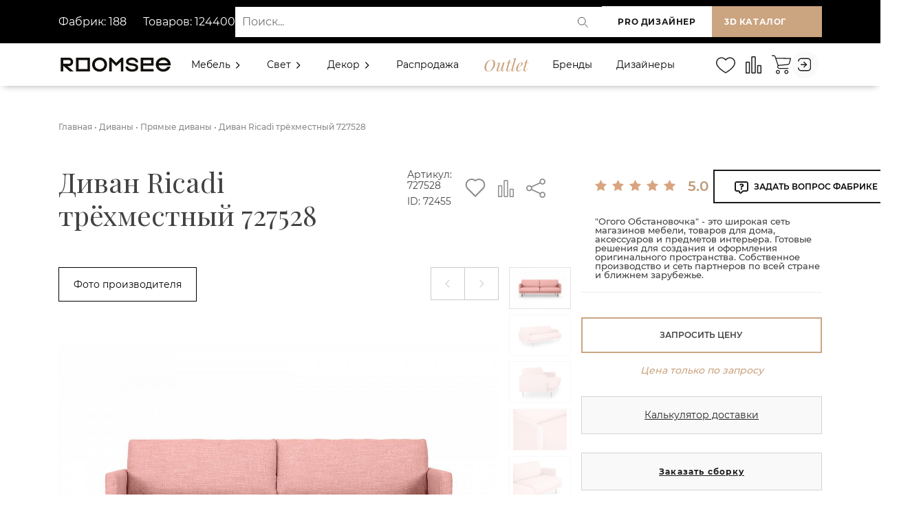

--- FILE ---
content_type: text/html; charset=UTF-8
request_url: https://roomsee.ru/divany/pryamye-divany/72455-divan-ricadi-tryoxmestnyij
body_size: 77709
content:

<!DOCTYPE html>
<html lang="ru" prefix="og: http://ogp.me/ns#">
	<head>
        <!-- Google Tag Manager -->
        <script>
            function createCookie(name, value, days) {
              var expires
            
              if (days) {
                var date = new Date()
                date.setTime(date.getTime() + days * 24 * 60 * 60 * 1000)
                expires = '; expires=' + date.toGMTString()
              } else {
                expires = ''
              }
            
              document.cookie = name + '=' + value + expires + '; path=/'
            }
            
            function readCookie(name) {
              var nameEQ = name + '='
              var ca = document.cookie.split(';')
            
              for (var i = 0; i < ca.length; i++) {
                var c = ca[i]
                while (c.charAt(0) === ' ') {
                  c = c.substring(1, c.length)
                }
                if (c.indexOf(nameEQ) === 0) {
                  return c.substring(nameEQ.length, c.length)
                }
              }
            
              return null
            }
            
            function eraseCookie(name) {
              createCookie(name, '', -1)
            }
        </script>
        
        <!--<script >(function(w,d,s,l,i){ w[l]=w[l]||[];w[l].push({'gtm.start':
        new Date().getTime(),event:'gtm.js'});var f=d.getElementsByTagName(s)[0],
        j=d.createElement(s),dl=l!='dataLayer'?'&l='+l:'';j.async=true;j.src=
        'https://www.googletagmanager.com/gtm.js?id='+i+dl;f.parentNode.insertBefore(j,f);
        })(window,document,'script','dataLayer','GTM-TFPFGL6');</script>-->
        <!-- End Google Tag Manager -->
        <script>dataLayer = []</script>
        <link href="https://fonts.googleapis.com/css2?family=Playfair+Display:ital@0;1&display=swap" rel="stylesheet">
        
        <script src="//code.jivo.ru/widget/jntNBWbAb2" async></script>
        
        
        
        <script type="text/javascript" async="async">
      (function () {
    function init() {
          const scr = document.createElement("script");
          scr.type = "text/javascript";
          scr.async = "async";
          scr.src = "//cdn.qform.io/forms.js?v=" + new Date().getTime();
          scr.charset="UTF-8";
          const scrInsert = document.getElementsByTagName("script")[0];
          scrInsert.parentNode.insertBefore(scr, scrInsert);
        }
        const d = document;
        const w = window;
        if (d.readyState === "interactive") {
          init();
        } else {
          if (w.attachEvent) {
    w.attachEvent("onload", init);
          } else {
    w.addEventListener("DOMContentLoaded", init, false);
          }
        }
      })();
    </script>
        
        

        
        <meta charset="UTF-8">
        <meta http-equiv="X-UA-Compatible" content="IE=edge">
        <meta name="viewport" content="width=device-width, initial-scale=1, shrink-to-fit=no, user-scalable=no">
        <meta name="description" content="Диван Ricadi трёхместный 727528 нераскладной, прямой. Производитель: Россия. Цвет: розовый. Мест: Три. Материалы: рогожка, дерево. Наполнитель  средней жесткости. Закажите диван в любой регион России и СНГ напрямую от производителя за 113 500 рублей! ">
        <meta name="facebook-domain-verification" content="qdzxolgf1f16w1vy41skw1ccn8x0zz" />
        <base href="https://roomsee.ru/" /> 
        <link rel="canonical" href="https://roomsee.ru/divany/pryamye-divany/72455-divan-ricadi-tryoxmestnyij">
      <!--- <script>(function(a,m,o,c,r,m){a[m]={id:"405962",hash:"a6a4658d4f4943e234e7d6d4bf283f0a2a39032631a5e83fe8649fe0d798a437",locale:"ru",inline:false,setMeta:function(p){this.params=(this.params||[]).concat([p])}};a[o]=a[o]||function(){(a[o].q=a[o].q||[]).push(arguments)};var d=a.document,s=d.createElement('script');s.async=true;s.id=m+'_script';s.src='https://gso.amocrm.ru/js/button.js';d.head&&d.head.appendChild(s)}(window,0,'amoSocialButton',0,0,'amo_social_button'));</script> --->
        <title>Купить Диван Ricadi трёхместный 727528 (Россия, ОГОГО Обстановочка) за 113 500 рублей | Roomsee</title>
        <!-- OpenGraph -->
        <meta property="og:locale" content="ru" />
        <meta property="og:type" content="website">
        <meta property="og:site_name" content="RoomSee.ru">
        <meta property="og:title" content="Купить Диван Ricadi трёхместный 727528 (Россия, ОГОГО Обстановочка) за 113 500 рублей | Roomsee"/>
        <meta property="og:image" content="https://roomsee.ru/assets/cache_image/products/72455/21_360x360_226.png">
        <meta property="og:image:width" content="360">
        <meta property="og:image:height" content="360">
        <meta property="og:url" content="https://roomsee.ru/72455-divan-ricadi-tryoxmestnyij" />
        <meta property="og:description" content="Диван Ricadi трёхместный 727528 нераскладной, прямой. Производитель: Россия. Цвет: розовый. Мест: Три. Материалы: рогожка, дерево. Наполнитель  средней жесткости. Закажите диван в любой регион России и СНГ напрямую от производителя за 113 500 рублей!">
        
        <!-- Twitter -->
        <meta name="twitter:card" content="summary">
        <meta name="twitter:site" content="RoomSee.ru">
        <meta name="twitter:creator" content="@webstr">
        <meta name="twitter:url" content="https://roomsee.ru/72455-divan-ricadi-tryoxmestnyij">
        <meta name="twitter:title" content="Купить Диван Ricadi трёхместный 727528 (Россия, ОГОГО Обстановочка) за 113 500 рублей | Roomsee">
        <meta name="twitter:description" content="Диван Ricadi трёхместный 727528 нераскладной, прямой. Производитель: Россия. Цвет: розовый. Мест: Три. Материалы: рогожка, дерево. Наполнитель  средней жесткости. Закажите диван в любой регион России и СНГ напрямую от производителя за 113 500 рублей!">
        <meta name="twitter:image" content="https://roomsee.ru/assets/cache_image/products/72455/21_360x360_226.png">
            
        

        <script src="/assets/js/jquery-2.1.3.min.js"></script>
        <script src="https://www.google.com/recaptcha/api.js" async defer></script>
        <!--<link href="favicon.ico" rel="icon" type="image/vnd.microsoft.icon">-->
        <link type="image/x-icon" rel="shortcut icon" href="/favicon.ico">
        <link type="image/png" sizes="16x16" rel="icon" href="/favicon-16x16.png">
        <link type="image/png" sizes="32x32" rel="icon" href="/favicon-32x32.png">
        <link type="image/png" sizes="48x48" rel="icon" href="/favicon-48x48.png">
        <!-- <link href="https://fonts.googleapis.com/css2?family=Montserrat:wght@300;400;500;600;700&family=Playfair+Display:ital@0;1&display=swap" rel="stylesheet"> -->
        <link rel="preconnect" href="https://fonts.gstatic.com">
        
        <meta name="yandex-verification" content="0b9cc4ed89bbb26e" />
        <meta name="yandex-verification" content="360146f2cf03beb5" />
        <meta name="yandex-verification" content="927673537f8e4235" />
        <meta name="mailru-domain" content="bT9u7SXItELbWZGA" />
        <meta name="google-site-verification" content="SYBm5QiSU-41mVo8p_9IfL3r4eHo8icqwRZ-_Qp-4YQ" />
        <!-- Yandex.Metrika counter --> <script type="text/javascript" > (function(m,e,t,r,i,k,a){m[i]=m[i]||function(){(m[i].a=m[i].a||[]).push(arguments)}; m[i].l=1*new Date(); for (var j = 0; j < document.scripts.length; j++) {if (document.scripts[j].src === r) { return; }} k=e.createElement(t),a=e.getElementsByTagName(t)[0],k.async=1,k.src=r,a.parentNode.insertBefore(k,a)}) (window, document, "script", "https://mc.yandex.ru/metrika/tag.js", "ym"); ym(78760551, "init", { clickmap:true, trackLinks:true, accurateTrackBounce:true, webvisor:true, trackHash:true, ecommerce:"dataLayer" }); </script> <noscript><div><img src="https://mc.yandex.ru/watch/78760551" style="position:absolute; left:-9999px;" alt="" /></div></noscript> <!-- /Yandex.Metrika counter -->
        
        
        
        <link media="all" rel="stylesheet" type="text/css" href="/assets/css/font-awesome.min.css"  />
        <link media="all" rel="stylesheet" type="text/css" href="/assets/css/chat-style.min.css"  />
    <link rel="stylesheet" href="/assets/components/minishop2/css/web/default.css?v=d62e73368c" type="text/css" />
<script type="text/javascript">miniShop2Config = {"cssUrl":"\/assets\/components\/minishop2\/css\/web\/","jsUrl":"\/assets\/components\/minishop2\/js\/web\/","actionUrl":"\/assets\/components\/minishop2\/action.php","ctx":"web","close_all_message":"\u0437\u0430\u043a\u0440\u044b\u0442\u044c \u0432\u0441\u0435","price_format":[2,"."," "],"price_format_no_zeros":true,"weight_format":[3,"."," "],"weight_format_no_zeros":true};</script>
<script type="text/javascript">if (typeof TicketsConfig == "undefined")  {TicketsConfig={"ctx":"web","jsUrl":"\/assets\/components\/tickets\/js\/web\/","cssUrl":"\/assets\/components\/tickets\/css\/web\/","actionUrl":"\/assets\/components\/tickets\/action.php","close_all_message":"\u0437\u0430\u043a\u0440\u044b\u0442\u044c \u0432\u0441\u0435","tpanel":0,"enable_editor":1};} else {MergeConfig={"ctx":"web","jsUrl":"\/assets\/components\/tickets\/js\/web\/","cssUrl":"\/assets\/components\/tickets\/css\/web\/","actionUrl":"\/assets\/components\/tickets\/action.php","close_all_message":"\u0437\u0430\u043a\u0440\u044b\u0442\u044c \u0432\u0441\u0435","tpanel":0,"enable_editor":1}; for (var attrname in MergeConfig) { TicketsConfig[attrname] = MergeConfig[attrname]; }}</script>
<script type="text/javascript">TicketsConfig.editor={ticket: {onTab: {keepDefault:false, replaceWith:"	"},
        markupSet: [
            {name:"Bold", className: "btn-bold", key:"B", openWith:"<b>", closeWith:"</b>" },
            {name:"Italic", className: "btn-italic", key:"I", openWith:"<i>", closeWith:"</i>"  },
            {name:"Underline", className: "btn-underline", key:"U", openWith:"<u>", closeWith:"</u>" },
            {name:"Stroke through", className: "btn-stroke", key:"S", openWith:"<s>", closeWith:"</s>" },
            {separator:"---------------" },
            {name:"Bulleted List", className: "btn-bulleted", openWith:"	<li>", closeWith:"</li>", multiline:true, openBlockWith:"<ul>\n", closeBlockWith:"\n</ul>"},
            {name:"Numeric List", className: "btn-numeric", openWith:"	<li>", closeWith:"</li>", multiline:true, openBlockWith:"<ol>\n", closeBlockWith:"\n</ol>"},
            {separator:"---------------" },
            {name:"Quote", className: "btn-quote", openWith:"<blockquote>", closeWith:"</blockquote>"},
            {name:"Code", className: "btn-code", openWith:"<code>", closeWith:"</code>"},
            {name:"Link", className: "btn-link", openWith:"<a href=\"[![Link:!:http://]!]\">", closeWith:"</a>" },
            {name:"Picture", className: "btn-picture", replaceWith:"<img src=\"[![Source:!:http://]!]\" />" },
            {separator:"---------------" },
            {name:"Cut", className: "btn-cut", openWith:"<cut/>" }
        ]},comment: {onTab: {keepDefault:false, replaceWith:"	"},
        markupSet: [
            {name:"Bold", className: "btn-bold", key:"B", openWith:"<b>", closeWith:"</b>" },
            {name:"Italic", className: "btn-italic", key:"I", openWith:"<i>", closeWith:"</i>"  },
            {name:"Underline", className: "btn-underline", key:"U", openWith:"<u>", closeWith:"</u>" },
            {name:"Stroke through", className: "btn-stroke", key:"S", openWith:"<s>", closeWith:"</s>" },
            {separator:"---------------" },
            {name:"Quote", className: "btn-quote", openWith:"<blockquote>", closeWith:"</blockquote>"},
            {name:"Code", className: "btn-code", openWith:"<code>", closeWith:"</code>"},
            {name:"Link", className: "btn-link", openWith:"<a href=\"[![Link:!:http://]!]\">", closeWith:"</a>" },
            {name:"Picture", className: "btn-picture", replaceWith:"<img src=\"[![Source:!:http://]!]\" />" }
        ]}};</script>
<link rel="stylesheet" href="/assets/components/tickets/js/web/editor/editor.css" type="text/css" />
<link rel="stylesheet" href="/assets/components/tickets/css/web/default.css" type="text/css" />
<script type="text/javascript">TicketsConfig.formBefore = 0;TicketsConfig.thread_depth = 3;</script>
</head>

<body id="page_good">
    <!-- Google Tag Manager (noscript) -->
<noscript><iframe src="https://www.googletagmanager.com/ns.html?id=GTM-TFPFGL6"
height="0" width="0" style="display:none;visibility:hidden"></iframe></noscript>
<!-- End Google Tag Manager (noscript) -->
    <style>
html .loader {background: none repeat scroll 0 0 #fff;height: 100%;width: 100%;position: fixed;bottom: 0;left: 0;right: 0;top: 0;z-index: 999999;}
@use postcss-cssnext;
:root {
  --min-size: 2px;
  --max-size: 20px;
}

* {
  box-sizing: border-box;
}

html, body, .backdrop {
  height: 100%;
  width: 100%;
  margin: 0;
}

.backdrop {
  display: flex;
  justify-content: center;
  align-items: center;
  height: 100%;
  width: 100%;
  background: linear-gradient(45deg, #fff, #fff);
}

.loader {
  display: flex;
  align-items: center;
  justify-content: center;
}


.dot {
  margin: 5px;
  animation-name: loader;
  animation-duration: 0.5s;
  animation-iteration-count: infinite;
  animation-direction: alternate;
  position: relative;
}

.dot:before {
  content: '';
  position: absolute;
  left: 0;
  top: 0;
  width: 100%;
  height: 100%;
  border-radius: 3px;
  background: #1A1A1A;
  margin-right: -17px;
  animation-name: loaderAfter;
  animation-duration: 0.5s;
  animation-iteration-count: infinite;
  animation-direction: alternate;
}
.dot:after {
  content: '';
  position: absolute;
  right: 0;
  bottom: 0;
  width: 89%;
  height: 89%;
  border-radius: 3px;
  background: #cba480;
}

.dot:nth-child(1) {
  animation-delay: 0.1s;
}
.dot:nth-child(2) {
  animation-delay: 0.2s;
}
.dot:nth-child(3) {
  animation-delay: 0.3s;
}
.dot:nth-child(4) {
  animation-delay: 0.4s;
}
.dot:nth-child(5) {
  animation-delay: 0.5s;
}

@keyframes loader {
  from {
    width: var(--min-size);
    height: var(--min-size);
    border-radius: calc(var(--min-size) / 2);
  }
  to {
    width: var(--max-size);
    height: var(--max-size);
    border-radius: calc(var(--max-size) / 2);
  }
}
@keyframes loaderAfter {
  from {
    transform: translateX(-3px);
  }
  to {
    transform: translateX(0);
  }
}
</style>
<script>
$(window).on('load', function() {
  /*$(".loader_inner").fadeOut();
  $(".loader").delay(200).fadeOut("fast");*/
});


$( document ).ready(function() {
  $(".loader_inner").fadeOut();
  $(".loader").delay(200).fadeOut("fast");
});
</script>
<div class="loader">
	<div class="backdrop">
        <div class="loader"> 
            <div class="dot"></div>
            <div class="dot"></div>
            <div class="dot"></div>
            <div class="dot"></div>
            <div class="dot"></div>
        </div>
    </div>
</div>



<div class="modal fade" id="login-form" tabindex="-1" role="dialog" aria-labelledby="exampleModalLongTitle" aria-hidden="true">
    <div class="modal-dialog modal-dialog-login-form" role="document">
        <div class="modal-content">
            <button class="close-modal" type="button" data-toggle="modal" data-target="#login-form"></button>
            <div class="modal-body modal-body-login-form">
                <div class="modal-login-title">Войти</div>
                <div class="loginForm">
    <div class="loginMessage"></div>
    <div class="loginLogin byPassword">
        <form class="loginLoginForm byPassword-form" action="divany/pryamye-divany/72455-divan-ricadi-tryoxmestnyij" method="post">
            <input type="hidden" name="loginViaEmail" value="true">
            <nav>
                <div class="nav nav-tabs" id="nav-tab" role="tablist">
                    <a class="nav-item nav-link active" id="nav-email-tab" data-toggle="tab" href="#nav-email" role="tab" aria-controls="nav-email" aria-selected="true">Через E-mail</a>
                    <a class="nav-item nav-link" id="nav-phone-tab" data-toggle="tab" href="#nav-phone" role="tab" aria-controls="nav-phone" aria-selected="false">Через телефон</a>
                </div>
            </nav>
            
            <div class="tab-content" id="nav-tabContent">
                <div class="tab-pane fade show active" id="nav-email" role="tabpanel" aria-labelledby="nav-email-tab">
                    <div class="login-form-field">
                        <label class="loginUsernameLabel">
                            <span class="loginLabel">E-mail *</span>
                            <input class="loginUsername by-email" placeholder="Введите e-mail" type="text" name="username" />
                        </label>
                    </div>
                </div>
                <div class="tab-pane fade" id="nav-phone" role="tabpanel" aria-labelledby="nav-phone-tab">
                    <div class="login-form-field">
                        <label class="loginUsernameLabel">
                            <span class="loginLabel">Телефон *</span>
                            <input class="loginUsername by-phone" disabled placeholder="Введите телефон" type="text" name="username" />
                        </label>
                    </div>
                </div>
            </div>
            
            <div class="login-form-field password-field">
                <label class="loginPasswordLabel">
                    <span class="loginLabel">Пароль *</span>
                    <span class="show-password-button"></span>
                    <input class="loginPassword" placeholder="Введите пароль" type="password" name="password" />
                </label>
            </div>
            <input class="returnUrl"  type="hidden" name="returnUrl" value="/divany/pryamye-divany/72455-divan-ricadi-tryoxmestnyij" />
            
            
            <input class="loginLoginValue" type="hidden" name="service" value="login" />
            <div class="login-form-field login-form-field-remember-me">
                <label class="loginRemembermeLabel">
                    <input class="loginRememberme" type="checkbox" name="rememberme" checked="checked" />
                    <span class="rememberMeLabel">Запомнить пароль</span>
                </label>
                <a class="colored_text" href="vosstanovlenie-parolya">Забыли пароль?</a>
            </div>
            <div class="login-form-field login-form-field-submit">
                <span class="loginLoginButton"><input type="submit" name="Login" value="Войти" /></span>
            </div>
            
        </form>
        
        
        <div class="loginForm-register-link">
            <span>Еще не зарегистрированы <br> на Roomsee?</span>
            <a href="register/">Создать аккаунт</a>
        </div>
    </div>
</div>
            </div>
        </div>
    </div>
</div>
    <div id="wrapper">
        <div class="top  ">
    <div class="header_wrapper">
        
        <style>
.header{background-color:#000000; min-height:63px;}
.header-row{
  display:flex;
  min-height:63px;
  align-items:center;
  justify-content:space-between;
   /*gap:16px; */
  /*padding: 0 16px;*/
  gap:10px;
}


.header-row > .left { flex: 0 0 auto; }


.header-row > .center { flex: 1 1 0; display:flex; align-items:center; }


.header-row > .right { flex: 0 0 auto; display:flex; /*gap:12px;*/ align-items:center;}

.header-panel-link {
    font-style: normal;
    font-weight: bold;
    font-size: 12px;
    line-height: 15px;
    letter-spacing: 0.05em;
    text-transform: uppercase;
    color: #1A1A1A;
    background: #FFFFFF;
    border: 0px solid #1A1A1A;
    padding: 15px 18px;
    min-width: 160px;
    text-align: center;
    position: relative;
    display:inline-block;
    white-space:nowrap;
}


.search-wrap{
  width:100%;
  position:relative;
  display:block;
  max-width:100%;
}


.search-wrap input[type="text"]{
  width:100% !important;
  box-sizing:border-box;
  padding:12px 44px 12px 14px;
  font-size:14px;
  border-radius:0px !important;
  border:0px solid #ddd !important;
  opacity:1;
  background:#fff;
  color:#111;
  min-height:44px;
  outline:none;
  transition:box-shadow .15s, border-color .15s;
}


.search-wrap input[type="text"]:focus{
  border-color:#7a7a7a;
  box-shadow:0 0 0 3px rgba(150,150,150,0.08);
}

.search-wrap .search-icon{
  position:absolute;
  right:10px;
  top:50%;
  transform:translateY(-50%);
  pointer-events:none; 
  width:20px;
  height:20px;
  opacity:0.9;
}


.search-wrap input[type="submit"]{
  position:absolute;
  left:-9999px;
  width:1px;
  height:1px;
  overflow:hidden;
}

@media (max-width: 991px) {
    .header-left-panel{display:none;}
    .header-row{gap:0px;}
    .header-row > .center { margin-right:15px; }
}
@media (max-width:700px){
  .header-row{/*flex-direction:column; align-items:stretch; gap:10px; padding:0px;*/}
  .right{justify-content:flex-start; flex-wrap:wrap;/*margin-bottom:10px;*/}
  .header-panel-link{min-width:120px;/*padding:10px 12px;*/}
  .header-row > .center { /*margin-right:0px; */}
  #catalogbtn3d { display:none !important; }
  #siteback { display:none !important; }
  #roomdesbutton {background-color: #cba480 !important;color:#fff;}
   
  
}
@media (max-width:360px){
    #roomdesbutton {padding: 15px 2px;}
    /*.header > .container { padding-right:10px; padding-left:0px;}
    .header-row > .center { margin-left:-5px !important;gap:0px;}*/
}
</style>

<div id="header" class="header">
    <div class="container" style="border:0px solid red;">
  <div class="header-row">
    <div class="left">
        
        <div class="header-left-panel">
                    <div class="header-fabrics-data">
                        <span>Фабрик: 188</span>
                        <span>Товаров: 124400</span>
                    </div>
                <!--    <div class="header-city">
                        Ваш город:
                        <button type="button"
                        class="header-city-btn"
                        data-toggle="modal"
                        data-target="#city-modal">
                        <span id="header-city-text">
                        (город не определён)
                        </span>
                        </button>
                    </div> -->

                </div>
    
    </div>

    <div class="center">
      <!-- поиск -->
      <form class="simplesearch-search-form2 search-wrap" action="rezultat-poiska" method="get" role="search" aria-label="Поиск по сайту">
        <fieldset style="border:0;margin:0;padding:0;">
          <input type="text" id="search" name="search" placeholder="Поиск..." value="" aria-label="Поиск">
          <input type="hidden" name="id" value="25">
          <input type="submit" value="Найти">
          <!-- SVG-лупа внутри поля (справа) -->
          <svg class="search-icon" style="width:36px;cursor:pointer;" width="34" height="34" viewBox="0 0 24 24" fill="none" xmlns="http://www.w3.org/2000/svg"><circle cx="10.5" cy="10.5" r="6.5"></circle><path d="M16 16L21 21" stroke-linecap="round"></path></svg>
          
        </fieldset>
      </form>
    </div>

    <div class="right">
      <a class="header-panel-link" id="roomdesbutton" href="https://designer.roomsee.ru/">PRO Дизайнер</a>
      <a class="header-panel-link" id="catalogbtn3d" href="catalog/?3d-mode=1" style="display:none;background-color:#cba480 !important; color:#fff;flex:1;">3D каталог</a>
      <a class="header-panel-link" id="siteback" href="https://roomsee.ru/" style="display:none;background-color:#cba480 !important; color:#fff;flex:1;">Вернуться на сайт</a>
    </div>
  </div>
  
  </div>
  
  
</div>

<script>

document.addEventListener("DOMContentLoaded", function() {
    const urlParams = new URLSearchParams(window.location.search);
    const btn3d = document.getElementById("catalogbtn3d");
    const btnBack = document.getElementById("siteback");
    const header = document.getElementById("header");
    

    
    

    if (urlParams.get("3d-mode") === "1") {
    btnBack.style.display = "flex";
            btn3d.style.display = "none";
            header.style.background ="#354f97";
        
    } else {
    btn3d.style.display = "flex";
            btnBack.style.display = "none";
    }
    
    
 
    
    
    
    
});
</script>


<script>
document.addEventListener("DOMContentLoaded", function() {
  const searchForm = document.querySelector(".simplesearch-search-form2");
  const searchIcon = document.querySelector(".search-icon");

  if (searchForm && searchIcon) {
    searchIcon.style.cursor = "pointer"; 
    searchIcon.style.pointerEvents = "auto";

    
    searchIcon.addEventListener("click", function(e) {
      e.preventDefault();
      searchForm.submit();
    });

    
    searchIcon.querySelectorAll("*").forEach(function(el) {
      el.style.pointerEvents = "bounding-box"; 
    });
  }
});
</script>



        <style>
.menuheader { /*position: fixed;*/ display: flex; align-items:center; z-index: 99; width: 100%; /*padding: 15px;*/ padding:5px 0px 5px; transition: all 0.3s ease; }
.menuheader .logo {display:flex; align-items:center;height:100%;}
.menuheader .logo a { font-size: 26px; font-weight: 900; color: black; text-transform: uppercase; }
.v-center{display:flex;}
.menuheader .item-left { display:flex; align-items:center; }
.menuheader .item-center { display:flex; align-items:center; width:100%; }
.header-menu { position: absolute; background: white; display: none; top:100%; width: 320px; right:0px; -webkit-box-shadow: 0 10px 10px rgba(0, 0, 0, .1); box-shadow: 0 10px 10px rgba(0, 0, 0, .1); z-index:99; }
.header-menu .header-menu-head{ background: #fafafa; padding: 15px 20px; display: -webkit-box; display: -ms-flexbox; display: flex; -webkit-box-align: center; -ms-flex-align: center; align-items: center; width:100%; }
.header-menu .header-menu-head .profile-image{ margin-right: 10px; max-width:50px; }
.header-menu .header-menu-body{ padding: 15px 15px 0; }
.header-menu-head .profile-info{display:flex !important;flex-direction:column;width:100%; align-content:flex-start;justify-content: center;align-items: flex-start;}
.header-menu-head .profile-info div {height:100%;padding-top:5px; padding-bottom:5px;}
.header-menu-head .profile-info .user-role { font-size: 10px; display:block; clear:both; opacity: .4; width:100%; }
.header-menu-head .profile-info .menu-company-name{font-size:14px;font-weight:600;width:100% !important;position:relative; margin-left:0px;margin-right:10px;}
#cashbackhref{margin-left:-3px;}
.header-menu .nav-panel-profile a { color: #1a1a1a; text-decoration: none; }
.header-menu  .header-menu-links { list-style: none; padding: 0; margin: 0; }
.header-menu  .header-menu-links li{margin-bottom:10px;}
.header-menu  .header-menu-links li a{ font-size:14px; display: flex; margin-left: 10px; /*color:#cba480; */ }
.header-menu  .header-menu-links li a:hover{ color:#cba480; }
.header-menu  .header-menu-links li a .counter { padding-left:20px; color:#000; font-size:12px; padding-top:3px; }
.header-menu .logout a span{font-size:14px !important;padding-left:10px !important;}
.header-menu .logout a:hover svg path{stroke: #cba480;}
.header-menu .header-menu-footer{margin-bottom:20px;padding-left:10px;}
.menuheader .item-right { /*flex: 0 0 17%;*/ flex-grow:2; display: flex; justify-content: flex-end; align-items:center; }
.menuheader .item-right a { font-size: 17px; color: black; display: inline-block; margin-left: 10px; }
.nav-panel-links2{display:flex;align-items:center;list-style:none;height:100%;margin-bottom:0px;scale:0.9;margin-left:-30px;}
.user-header-image-messages{display:none !important;}
.nav-panel-links2 .nav-panel-links__item {margin-left:5px !important;}
.nav-search { color: #1a1a1a; display: inline-block; transition: color 0.3s; }
.nav-search>svg:hover { color: #cba480; stroke: #cba480; }
.search-icon circle, .search-icon path { stroke: currentColor; transition: stroke 0.3s; }
.nav-search-container { display: none; position: absolute; top: 0px; margin-top:-10px; right: 30px; background: white; padding: 8px 12px; z-index: 100; }
.nav-search-container.active { display: block;}
#search{ width: 200px; padding: 6px 10px; font-size: 16px; border: 1px solid #cba480; border-radius: 4px; }
/*menuheader MENU*/
.menuheader .menu{height:100%;width:100%;}
.menuheader .menu-main{ display: flex; align-items:center;height:100%; width:100%; justify-content:space-between; }
.item-left .logo >*:last-child{display:none;}
.item-left .logo a{display:flex;align-items:center;height:100%;}
a.outlet{ font-family: Playfair Display; font-style: italic; font-weight: 500; font-size: 24px; color: #cba480 !important; }
.menuheader .menu > ul > li { display: inline-block; /*line-height: 30px;*/ /*margin-left: 25px;*/ margin-right:15px; }
.menuheader .menu > ul > li > a { position: relative; color: black; white-space:nowrap; }
/*SUB MENU*/
.menuheader .menu > ul > li .sub-menu { position: absolute; z-index: 500; background-color: white; box-shadow: -2px 2px 70px -25px rgba(0, 0, 0, 0.3); padding: 30px 31px; margin-top: 15px; transition: all 0.3s ease; opacity: 0; visibility: hidden; transition:
    max-height 0.4s ease,
    opacity 0.3s ease,
    transform 0.3s ease;}
.menuheader .menu > ul > li .sub-menu.mega-menu-column-4 > .container{display:flex;justify-content:center;}
.menuheader .menu > ul > li .sub-menu.mega-menu-column-4 > .container .list-item {padding-top:10px;padding-bottom:10px;padding-top:10px;padding-bottom:10px;}


.menuheader .menu > ul > li .single-column-menu { min-width: 280px; max-width: 350px; }
.menuheader .menu > ul > li .sub-menu.mega-menu > .container .list-item > ul{ padding:0px; }
.menuheader .menu > ul > li .sub-menu.mega-menu > .container .list-item:last-child{padding:0px;margin:0px;}
.menuheader .menu > ul > li .sub-menu.mega-menu > .container .list-item > ul > li { line-height: 1; display: block; margin-bottom:15px;margin-top:15px; }
.menuheader .menu > ul > li .sub-menu.mega-menu > .container .list-item > h4{margin-top:10px;}
.menuheader .menu > ul > li .sub-menu.mega-menu > .container .list-item > ul > li > a { /*padding: 6px 0;*/ display: inline-block; font-size:14px; color: #555; }
.menuheader .menu > ul > li .sub-menu > ul > li > a { display: inline-block; /*padding: 10px 0;*/ font-size: 15px; color: black; }


.up{z-index:0 !important;}
.menuheader .menu > ul > li .sub-menu.mega-menu {
  left: 50%;
  transform: translateX(-50%);

}

.menuheader .menu > ul > li .sub-menu.mega-menu-column-4 { max-width: 100%; width: 100%; display: flex; flex-wrap: wrap; /*padding: 10px 15px;*/ padding:0px;overflow-y:auto; /*height:80vh;*/ margin-top:15px !important; }
.menuheader .menu > ul > li .sub-menu.mega-menu-column-4 > .container .list-item { display:flex;flex: 0 0 25%; padding: 0px 15px; }
.menuheader .menu > ul > li .sub-menu.mega-menu-column-4 > .container .list-item .title { font-size: 16px; color: black; }
.menuheader .menu > ul > li .sub-menu.mega-menu-column-4 > .container .list-item img { /*max-width: 100%; width: 100%; margin-top: 10px; vertical-align: middle;*/ height:100%;}
.menuheader .menu > ul > li .sub-menu.mega-menu-column-4 > .container .list-item.text-center .title { text-align: center; }
.banner-section { display: block; width: 100%; background-color: royalblue; height: 700px; }
.mobile-menu-head, .mobile-menu-trigger { display: none; }
.menu-item-has-children i svg {
  transition: transform 0.3s ease;
}

.menu-item-has-children.active a:first-child {}
.menuheader .menu > ul > li .sub-menu.mega-menu > .list-item > ul > li > a:hover {color:#cba480;}
.menu-item-has-children.active i svg {
  transform: rotate(90deg);
}
/*RESPONSIVENESS*/

@media (min-width: 992px) {
  .menuheader .menu > ul > li.menu-item-has-children .sub-menu { opacity: 0; visibility: hidden; pointer-events: none; transition: opacity 0.3s ease; }
  .menuheader .menu > ul > li.menu-item-has-children.active .sub-menu { opacity: 1; visibility: visible; pointer-events: auto; }
  
}

@media (max-width: 1200px) {
    .item-left .logo >*:last-child{display:flex;}
    .item-left .logo >*:first-child{display:none;}
    a.outlet{font-size: 22px;  }
    .nav-panel-links2{margin-left:-40px;}
    .menuheader .menu > ul > li {margin-right:10px;}
    .nav-search-container { margin-top:-6px; right: 30px; background: white; padding: 4px 12px; }
}

  @media (max-width: 768px) {
      /*
      .nav-search-container{width: 100%;
      min-width:100%;}
       */
      #search{width:150px;min-width: 150px;}
     
     
  }

@media (max-width: 991px) {
     .menuheader .menu > ul > li .sub-menu.mega-menu-column-4 > .container{display:block;}
     .menuheader .menu > ul > li .sub-menu.mega-menu-column-4 > .container .list-item {padding:0px; display:block;}
    .toggle{display:flex !important;justify-content:space-between;}
    .toggle:last-child>*{display:block;float:right;border:1px solid;}
    .menu-item-has-children.active i svg {
    transform: none;
  }
  .menuheader .item-center { order: 3; flex: 0 0 0; }
  .header-menu-head .profile-info .menu-company-name{margin-left:0px;}
  .menu-main{display:flex;flex-direction:column;}
  .menu-main li .header-menu{ display:block; width:100%; position:relative; bottom:0px; left:0px; }
  .menuheader .menu > ul li .header-menu{ top:-50px; box-shadow:none; margin-left: -20px; margin-bottom:20px; width: 340px; }
  .header-menu .header-menu-footer{padding-left:20px;}
.menuheader .menu > ul li:last-child { margin-top: auto; border:0px solid; }
  .menuheader .menu-main{ display: block; align-items:center;height:auto;}
  .menuheader .item-left, .menuheader .item-right { /*flex: 0 0 auto;*/ }
  .v-center { display:flex; flex-wrap:nowrap; justify-content: space-between; }
  .menuheader .mobile-menu-trigger { display: flex; height: 30px; width: 30px; margin-left: 15px; cursor: pointer; align-items: center; justify-content: center; }
  .menuheader .mobile-menu-trigger span { position: relative; display: block; height: 2px; background-color: #333; width: 24px; }
  .menuheader .mobile-menu-trigger span:before,
  .menuheader .mobile-menu-trigger span:after { content: ""; position: absolute; left: 0; width: 100%; height: 100%; background-color: #333; }
  .menuheader .mobile-menu-trigger span:before { top: -6px; }
  .menuheader .mobile-menu-trigger span:after { top: 6px; }
  .menuheader .item-right { align-items: center; }
  .menuheader .menu { position: fixed; width: 320px; height: 100%; background-color: white; left: 0; top: 0; overflow: hidden; transform: translate(-100%); transition: all 0.5s ease; z-index: 10000; }
  .menuheader .menu.active { transform: translate(0%); }
  .menuheader .menu > ul > li { line-height: 1; margin: 0; display: block; width:100%; }
  .menuheader .menu > ul > li > a { line-height: 50px; height: 50px; padding: 0px 50px 0 15px; display: block; border-bottom: 1px solid rgba(0, 0, 0, 0.1); }
  .menuheader .menu > ul > li > a i { position: absolute; height: 50px; width: 50px; top: 0; right: 0; text-align: center; line-height: 50px; transform: rotate(0deg); }
  .menuheader .menu .mobile-menu-head { display: flex; height: 50px; border-bottom: 1px solid rgba(0, 0, 0, 0.1); justify-content: space-between; align-items: center; z-index: 5012; position: sticky; background-color: white; top: 0; }
  .menuheader .menu .mobile-menu-head .go-back { height: 50px; width: 50px; font-size: 16px; border-right: 1px solid rgba(0, 0, 0, 0.1); cursor: pointer; line-height: 50px; text-align: center; display: none; }
  .menuheader .menu .mobile-menu-head.active .go-back { display: block;  }
  .menuheader .menu .mobile-menu-head.active .go-back svg{ transform: rotate(180deg); }
  
  .menuheader .menu .mobile-menu-head .current-menu-title { font-size: 15px; font-weight: 900; color: black; }
  .menuheader .menu .mobile-menu-head .mobile-menu-close { height: 50px; width: 50px; font-size: 22px; border-left: 1px solid rgba(0, 0, 0, 0.1); cursor: pointer; line-height: 50px; text-align: center; }
  .menuheader .menu .menu-main { height: 100%; display:flex; flex-direction:column; justify-content:space-between; overflow-x: hidden; overflow-y: auto; }
  .menuheader .menu > ul > li .sub-menu.mega-menu, .menuheader .menu > ul > li .sub-menu { visibility: visible; opacity: 1; position: absolute; box-shadow: none; margin: 0; padding: 15px; top: 0; left: 0; width: 100%; height: 100%; padding-top: 65px; transform: translateX(0%); max-width: none; min-width: auto; display: none; overflow-x: auto; }
  .menuheader .menu > ul > li .sub-menu.active { display: block; transition: opacity 0.5s ease;}
  @keyframes slideLeft { 0% { opacity: 0; transform: translateX(100%); } 100% { opacity: 1; transform: translateX(0%); } }
  @keyframes slideRight { 0% { opacity: 1; transform: translateX(0%); } 100% { opacity: 0; transform: translateX(100%); } }
  .menuheader .menu > ul > li .sub-menu.mega-menu-column-4 > .list-item { flex: 0 0 100%; padding: 0px; }
  .menuheader .menu > ul > li .sub-menu.mega-menu > .list-item > ul { margin-bottom: 20px; }
  .menuheader .menu > li .sub-menu > ul > li > a, .menuheader .menu > ul > li .sub-menu.mega-menu > .list-item > ul > li > a { display: block; }
  .menuheader .menu > ul > li .sub-menu.mega-menu-column-4 > .list-item img { margin-top: 0; }
  .menuheader .menu > ul > li .sub-menu.mega-menu-column-4 > .list-item.text-center .title { margin: 20px 0; }
  .menuheader .menu > ul > li .sub-menu.mega-menu-column-4 > .list-item.text-center:last-child .title { margin-bottom: 0; }
  .menu-overlay { position: fixed; background-color: rgba(0, 0, 0, 0.5); left: 0; top: 0; width: 100%; height: 100%; z-index: 10000; visibility: hidden; opacity: 0; transition: all 0.5s ease; }
  .menu-overlay.active { opacity: 1; visibility: visible; }
}

@media (max-width: 360px) {
    .header-menu { position: absolute; background: white; display: none; top:100%; left:-200px;}
}

.submenu {
      
      list-style:none;
      margin-left:0;
      padding-left:0px;
     max-height: 0;
     
     overflow: hidden;
    padding-left:10px;
     
      transition: max-height 0.5s ease;
    }
    .submenu li{margin-bottom:10px;margin-top:10px;}
    /*.has-submenu a{padding:0px !important; margin-bottom:12px;}*/
    .has-submenu {width:100%;}
     
    .has-submenu svg{margin-top:1px;}
    

    .has-submenu.open > .submenu {
     
      
      max-height: 800px;
       transition: all 0.8s ease;
    }

   .toggle{/*font-weight:600;*/ transition: all 0.3s ease;display:flex !important;gap:5px;}
   
    
    .has-submenu.open > .toggle svg {
  transform: rotate(90deg);
  transition: transform 0.3s ease;
}

</style>

<div class="menuheader" style="background-color:#fff;box-shadow: 0 4px 10px -5px rgba(0, 0, 0, 0.4);">
    <div class="container" style="border:0px solid red;">
      <div class="v-center">
        <div class="menuheader-item item-left">
          <div class="logo" style="margin-left:-7px;">
              <a href="/">
                  <svg version="1.1"
     id="svg2" xmlns:cc="http://creativecommons.org/ns#" xmlns:dc="http://purl.org/dc/elements/1.1/" xmlns:rdf="http://www.w3.org/1999/02/22-rdf-syntax-ns#" xmlns:svg="http://www.w3.org/2000/svg"
     xmlns="http://www.w3.org/2000/svg" xmlns:xlink="http://www.w3.org/1999/xlink" x="0px" y="0px" viewBox="0 0 1881.4 427"
     style="enable-background:new 0 0 1881.4 427;width:180px;" xml:space="preserve">
<style type="text/css">
    .st0{fill:#12100B;}
    .st1{clip-path:url(#SVGID_2_);}
</style>
<g id="g10" transform="matrix(1.3333333,0,0,-1.3333333,0,426.988)">
    <path id="path20" class="st0" d="M283.6,211.9h101.9V108.3H283.6V211.9z M254.9,80.1h159.4v160.1H254.9V80.1z"/>
    <g id="g22">
        <g>
            <defs>
                <rect id="SVGID_1_" x="-235.2" y="-53.4" width="1881.4" height="427"/>
            </defs>
            <clipPath id="SVGID_2_">
                <use xlink:href="#SVGID_1_"  style="overflow:visible;"/>
            </clipPath>
            <g id="g24" class="st1">
                <g id="g30" transform="translate(108.6879,212.7661)">
                    <path id="path32" class="st0" d="M0,0h63.3c13.6,0,22.8-9.2,22.8-21.6c0-12.6-9.2-21.8-22.8-21.8H0V0z M64.5-70.8
                        c28.6,0,49,21.6,49,49.2c0,27.4-20.4,49-49,49h-93.2v-160.1H0v67.2l75.2-67.2h44.2L48.1-70.8L64.5-70.8z"/>
                </g>
                <path id="path34" class="st0" d="M1111.9,174.9h-91.6v36.8h91.6V174.9z M992.6,79.6h147.1v28.2h-119.4v41h91.6h18.7h9.1v91.1
                    H992.6V79.6z"/>
                <g id="g36" transform="translate(893.0956,214.394)">
                    <path id="path38" class="st0" d="M0,0c25.3,0,41-8.4,42.7-29H71C69,5.4,42.2,27.5-1.2,27.5C-39.5,27.5-68,7.6-68-21.4
                        c0-24.6,16.9-38.6,48.9-43.2L11.8-69c21.6-3.2,30-9.8,30-19.6c0-12.5-16.2-20.9-39.5-20.9c-29.2,0-46.4,14.2-48.9,30.9h-28.5
                        c2.5-35.9,30.2-58.2,77.4-58.2c41,0,68,18.2,68,48.6c0,25-17.9,40.3-52.8,45.4l-30,4.4c-17.9,2.7-26.8,8.1-26.8,17.2
                        C-39.3-8.8-22.3,0,0,0"/>
                </g>
                <g id="g40" transform="translate(523.9066,106.583)">
                    <path id="path42" class="st0" d="M0,0c-31.9,0-54,22.8-54,53.5c0,30.5,22.1,53.5,54,53.5S54,84,54,53.5C54,22.8,31.9,0,0,0
                         M0,136.5c-47.9,0-85.2-36.6-85.2-83c0-46.7,37.3-83,85.2-83c47.6,0,85,36.3,85,83C85,100,47.6,136.5,0,136.5"/>
                </g>
                <g id="g44" transform="translate(1249.1908,213.6572)">
                    <path id="path46" class="st0" d="M0,0c26.1,0,45.7-15.5,51.9-37.8H-51.9C-45.7-15.5-26.1,0,0,0 M66.6-63.9h17.7
                        C84.7-60.7,85-57,85-53.5c0,46.4-37.3,83-85,83c-47.9,0-85.2-36.6-85.2-83c0-46.7,37.3-83,85.2-83c39.3,0,71.5,24.6,81.5,59.4
                        H49.1c-8.4-17.9-26-30-49.1-30c-28.2,0-48.8,17.9-53.2,43.2H53L66.6-63.9z"/>
                </g>
                <g id="g48" transform="translate(713.3285,181.2402)">
                    <path id="path50" class="st0" d="M0,0l-56.2,58.4h-24.3v-159.6h29v113L0-40.8L52.3,12v-113.2h29V58.4H57L0,0z"/>
                </g>
            </g>
        </g>
    </g>
</g>
</svg></a>
              <a href="/">
                  <svg version="1.1"
     id="svg2" xmlns:cc="http://creativecommons.org/ns#" xmlns:dc="http://purl.org/dc/elements/1.1/" xmlns:rdf="http://www.w3.org/1999/02/22-rdf-syntax-ns#" xmlns:svg="http://www.w3.org/2000/svg"
     xmlns="http://www.w3.org/2000/svg" xmlns:xlink="http://www.w3.org/1999/xlink" x="0px" y="0px" viewBox="0 0 1881.4 427"
     style="enable-background:new 0 0 1881.4 427;width:130px;" xml:space="preserve">
<style type="text/css">
    .st0{fill:#12100B;}
    .st1{clip-path:url(#SVGID_2_);}
</style>
<g id="g10" transform="matrix(1.3333333,0,0,-1.3333333,0,426.988)">
    <path id="path20" class="st0" d="M283.6,211.9h101.9V108.3H283.6V211.9z M254.9,80.1h159.4v160.1H254.9V80.1z"/>
    <g id="g22">
        <g>
            <defs>
                <rect id="SVGID_1_" x="-235.2" y="-53.4" width="1881.4" height="427"/>
            </defs>
            <clipPath id="SVGID_2_">
                <use xlink:href="#SVGID_1_"  style="overflow:visible;"/>
            </clipPath>
            <g id="g24" class="st1">
                <g id="g30" transform="translate(108.6879,212.7661)">
                    <path id="path32" class="st0" d="M0,0h63.3c13.6,0,22.8-9.2,22.8-21.6c0-12.6-9.2-21.8-22.8-21.8H0V0z M64.5-70.8
                        c28.6,0,49,21.6,49,49.2c0,27.4-20.4,49-49,49h-93.2v-160.1H0v67.2l75.2-67.2h44.2L48.1-70.8L64.5-70.8z"/>
                </g>
                <path id="path34" class="st0" d="M1111.9,174.9h-91.6v36.8h91.6V174.9z M992.6,79.6h147.1v28.2h-119.4v41h91.6h18.7h9.1v91.1
                    H992.6V79.6z"/>
                <g id="g36" transform="translate(893.0956,214.394)">
                    <path id="path38" class="st0" d="M0,0c25.3,0,41-8.4,42.7-29H71C69,5.4,42.2,27.5-1.2,27.5C-39.5,27.5-68,7.6-68-21.4
                        c0-24.6,16.9-38.6,48.9-43.2L11.8-69c21.6-3.2,30-9.8,30-19.6c0-12.5-16.2-20.9-39.5-20.9c-29.2,0-46.4,14.2-48.9,30.9h-28.5
                        c2.5-35.9,30.2-58.2,77.4-58.2c41,0,68,18.2,68,48.6c0,25-17.9,40.3-52.8,45.4l-30,4.4c-17.9,2.7-26.8,8.1-26.8,17.2
                        C-39.3-8.8-22.3,0,0,0"/>
                </g>
                <g id="g40" transform="translate(523.9066,106.583)">
                    <path id="path42" class="st0" d="M0,0c-31.9,0-54,22.8-54,53.5c0,30.5,22.1,53.5,54,53.5S54,84,54,53.5C54,22.8,31.9,0,0,0
                         M0,136.5c-47.9,0-85.2-36.6-85.2-83c0-46.7,37.3-83,85.2-83c47.6,0,85,36.3,85,83C85,100,47.6,136.5,0,136.5"/>
                </g>
                <g id="g44" transform="translate(1249.1908,213.6572)">
                    <path id="path46" class="st0" d="M0,0c26.1,0,45.7-15.5,51.9-37.8H-51.9C-45.7-15.5-26.1,0,0,0 M66.6-63.9h17.7
                        C84.7-60.7,85-57,85-53.5c0,46.4-37.3,83-85,83c-47.9,0-85.2-36.6-85.2-83c0-46.7,37.3-83,85.2-83c39.3,0,71.5,24.6,81.5,59.4
                        H49.1c-8.4-17.9-26-30-49.1-30c-28.2,0-48.8,17.9-53.2,43.2H53L66.6-63.9z"/>
                </g>
                <g id="g48" transform="translate(713.3285,181.2402)">
                    <path id="path50" class="st0" d="M0,0l-56.2,58.4h-24.3v-159.6h29v113L0-40.8L52.3,12v-113.2h29V58.4H57L0,0z"/>
                </g>
            </g>
        </g>
    </g>
</g>
</svg>
                  
                </a>
              </div>
        </div>
        <div class="menuheader-item item-center">
          <div class="menu-overlay">
          </div>
          <nav class="menu" style="display:block;">
            <div class="mobile-menu-head">
              <div class="go-back"> <i><svg width="14" height="14" viewBox="0 0 24 24" fill="none" xmlns="http://www.w3.org/2000/svg">
  <path d="M8 5L15 12L8 19" stroke="currentColor" stroke-width="2" stroke-linecap="round" stroke-linejoin="round"/>
</svg></i></div>
              <div class="current-menu-title" style="text-align:center;width:100%;">Меню</div>
              <div class="mobile-menu-close">&times;</div>
            </div>
<ul class="menu-main">
<li class="menu-item-has-children">
<a href="javascript:void(0)">Мебель <i><svg width="14" height="14" viewBox="0 0 24 24" fill="none" xmlns="http://www.w3.org/2000/svg"><path d="M8 5L15 12L8 19" stroke="currentColor" stroke-width="2" stroke-linecap="round" stroke-linejoin="round"/></svg></i></a>
<div class="sub-menu mega-menu mega-menu-column-4 container">
<div class="container" >
<div class="list-item">
  <!--<h4 class="title" style="display:none;">По типу</h4>-->
  <ul>
    <li class="has-submenu">
      <a href="divany/" class="toggle"><span>Диваны</span><span> <svg style="float:right;" width="14" height="14" viewBox="0 0 24 24" fill="none" xmlns="http://www.w3.org/2000/svg"><path d="M8 5L15 12L8 19" stroke="currentColor" stroke-width="2" stroke-linecap="round" stroke-linejoin="round"></path></svg></span></a>
      <ul class="submenu">
        <li><a href="divany/" style="font-weight:600;">Все диваны</a></li>
        <li><a href="divany/pryamye-divany/">Прямые диваны</a></li>
        <li><a href="divany/uglovye-divany/">Угловые диваны</a></li>
        <li><a href="divany/raskladnye-divany/">Раскладные диваны</a></li>
        <li><a href="divany/shezlongi/">Шезлонги</a></li>
      </ul>
    </li>
    
     <li class="has-submenu">
      <a href="kresla/" class="toggle"><span>Кресла</span><span> <svg style="float:right;" width="14" height="14" viewBox="0 0 24 24" fill="none" xmlns="http://www.w3.org/2000/svg"><path d="M8 5L15 12L8 19" stroke="currentColor" stroke-width="2" stroke-linecap="round" stroke-linejoin="round"></path></svg></span></a>
      <ul class="submenu">
        <li><a href="kresla/" style="font-weight:600;">Все кресла</a></li>
        <li><a href="kresla/myagkie-kresla/">Мягкие кресла</a></li>
        <li><a href="kresla/kresla-krovati/">Кресла-кровати</a></li>
        <li><a href="kresla/beskarkasnye/">Бескаркасные кресла</a></li>
        <li><a href="kresla/kresla-kachalki/">Кресла-качалки</a></li>
        <li><a href="kresla/pletenyie-kresla/">Плетеные кресла</a></li>
        <li><a href="kresla/gejmerskie-kresla/">Геймерские кресла</a></li>
        <li><a href="kresla/kresla-s-reklajnerami/">Кресла с реклайнерами</a></li>
        <li><a href="kresla/kresla-na-kolesikax/">Кресла на колесиках</a></li>
        <li><a href="kresla/kresla-podvesnye/">Кресла подвесные</a></li>
        <li><a href="kresla/kresla-povorotnyi/">Кресла поворотные</a></li>
        
      </ul>
    </li>
    
    <li class="has-submenu">
      <a href="divany/pufyi/" class="toggle"><span>Пуфы и банкетки</span><span> <svg style="float:right;" width="14" height="14" viewBox="0 0 24 24" fill="none" xmlns="http://www.w3.org/2000/svg"><path d="M8 5L15 12L8 19" stroke="currentColor" stroke-width="2" stroke-linecap="round" stroke-linejoin="round"></path></svg></span></a>
      <ul class="submenu">
        <li><a href="divany/pufyi/" style="font-weight:600;">Все пуфы и банкетки</a></li>
        <li><a href="divany/pufyi/">Пуфы</a></li>
        <li><a href="divany/banketki/">Банкетки</a></li>
      </ul>
    </li>
    
  
 
  </ul>
</div>
<div class="list-item">
     <ul>
    <li class="has-submenu">
      <a href="krovati/" class="toggle"><span>Кровати и матрасы</span><span> <svg style="float:right;" width="14" height="14" viewBox="0 0 24 24" fill="none" xmlns="http://www.w3.org/2000/svg"><path d="M8 5L15 12L8 19" stroke="currentColor" stroke-width="2" stroke-linecap="round" stroke-linejoin="round"></path></svg></span></a>
      <ul class="submenu">
        <li><a href="krovati/" style="font-weight:600;">Все кровати и матрасы</a></li>
        <li><a href="krovati/dvuspalnye-krovati/">Двуспальные кровати</a></li>
        <li><a href="krovati/polutornye-krovati/">Полуторные кровати</a></li>
        <li><a href="krovati/detskie-krovati/">Детские кровати</a></li>
        <li><a href="krovati/matrasy/">Матрасы</a></li>
        <li><a href="krovati/podushki/">Подушки</a></li>

      </ul>
    </li>
    <li class="has-submenu">
      <a href="stolyi-i-stulya/" class="toggle"><span>Столы</span><span> <svg style="float:right;" width="14" height="14" viewBox="0 0 24 24" fill="none" xmlns="http://www.w3.org/2000/svg"><path d="M8 5L15 12L8 19" stroke="currentColor" stroke-width="2" stroke-linecap="round" stroke-linejoin="round"></path></svg></span></a>
      <ul class="submenu">
        <li><a href="stolyi-i-stulya/" style="font-weight:600;">Все столы</a></li>
        <li><a href="stolyi-i-stulya/stol-stulya">Столы со стульями</a></li>
        <li><a href="stolyi-i-stulya/obedennyie-stolyi/">Обеденные столы</a></li>
        <li><a href="stolyi-i-stulya/barnyie-stolyi/">Барные столы</a></li>
        <li><a href="stolyi-i-stulya/pismennyie-stolyi/">Письменные столы</a></li>
        <li><a href="stolyi-i-stulya/zhurnalnyie-stoliki/">Журнальные столы</a></li>
        <li><a href="stolyi-i-stulya/tualetnyie-stoliki/">Туалетные столики</a></li>
        <li><a href="stolyi-i-stulya/konsoli-i-sekreteryi/">Консоли и секретеры</a></li>
        <li><a href="stolyi-i-stulya/detskie-stolyi">Детские столы</a></li>
        <!--<li><a href="stolyi-i-stulya/sistemy-vyidvizhnyx-stolov/">Системы выдвижных столов</a></li>-->
        <li><a href="stolyi-i-stulya/pletyonye-stoly/">Плетеные столы</a></li>
      </ul>
    </li>
    <li class="has-submenu">
      <a href="stolyi-i-stulya/stol-stulya" class="toggle"><span>Стулья</span><span> <svg style="float:right;" width="14" height="14" viewBox="0 0 24 24" fill="none" xmlns="http://www.w3.org/2000/svg"><path d="M8 5L15 12L8 19" stroke="currentColor" stroke-width="2" stroke-linecap="round" stroke-linejoin="round"></path></svg></span></a>
      <ul class="submenu">
        <li><a href="stolyi-i-stulya/stulya">Дизайнерские стулья</a></li>
        <li><a href="stolyi-i-stulya/stulya-s-podlokotnikami/">Стулья с подлокотниками</a></li>
        <li><a href="stolyi-i-stulya/komplekty">Комплекты стульев</a></li>
        <li><a href="stolyi-i-stulya/stol-stulya">Комплекты стол + стулья</a></li>
        <li><a href="stolyi-i-stulya/stol-stulya">Столы со стульями</a></li>
        <li><a href="stolyi-i-stulya/barnyie-stulya/">Барные стулья</a></li>
        <li><a href="stolyi-i-stulya/obedennyie-stulya/">Обеденные стулья</a></li>
        <li><a href="stolyi-i-stulya/detskie-stulya/">Детские стулья</a></li>
      </ul>
    </li>
    
   
     </ul>
</div>
<div class="list-item">
<ul>
     <li class="has-submenu">
      <a href="komodyi/" class="toggle"><span>Комоды и тумбы</span><span> <svg style="float:right;" width="14" height="14" viewBox="0 0 24 24" fill="none" xmlns="http://www.w3.org/2000/svg"><path d="M8 5L15 12L8 19" stroke="currentColor" stroke-width="2" stroke-linecap="round" stroke-linejoin="round"></path></svg></span></a>
      <ul class="submenu">
        <li><a href="komodyi/" style="font-weight:600;">Все комоды и тумбы</a></li>
        <li><a href="prikrovatnyie-tumbyi/">Прикроватные тумбы</a></li>
        <li><a href="tv-tumbyi/">ТВ тумбы</a></li>
        <li><a href="prikrovatnyie-tumbyi/dlya-detskoj">Детские тумбы</a></li>
        <li><a href="komodyi/">Комоды</a></li>
        <li><a href="komodyi/dlya-detskoj">Детские комоды</a></li>
      </ul>
    </li>
    
     <li class="has-submenu">
      <a href="mebel-dlya-hraneniya/" class="toggle"><span>Мебель для хранения</span><span> <svg style="float:right;" width="14" height="14" viewBox="0 0 24 24" fill="none" xmlns="http://www.w3.org/2000/svg"><path d="M8 5L15 12L8 19" stroke="currentColor" stroke-width="2" stroke-linecap="round" stroke-linejoin="round"></path></svg></span></a>
      <ul class="submenu">
        <li><a href="mebel-dlya-hraneniya/" style="font-weight:600;">Вся мебель для хранения</a></li>
        <li><a href="uglovyie-shkafyi/">Угловые шкафы</a></li>
        <li><a href="shkafyi-kupe/">Шкафы-купе</a></li>
        <li><a href="raspashnyie-shkafyi/">Распашные шкафы</a></li>
        <li><a href="knizhnye-stellazhi/">Книжные шкафы и стеллажи</a></li>
        <li><a href="raspashnyie-shkafyi/dlya-detskoj">Детские шкафы</a></li>
        <li><a href="prihozhie-i-obuvnicy/">Прихожие и обувницы</a></li>
        <li><a href="vitriny-i-bufety/">Витрины и буфеты</a></li>
        <li><a href="modulnye-gostinye/">Модульные гостиные</a></li>
        <li><a href="navesnye-konsoli-i-polki/">Навесные консоли и полки</a></li>
        <li><a href="navesnye-konsoli-i-polki/dlya-detskoj">Детские консоли и полки</a></li>
      </ul>
    </li>
     <li><a href="kuhni/">Кухонные гарнитуры</a></li>
    

</ul>       
</div>
<div class="list-item">
    <ul>
            <li class="has-submenu">
      <a href="" class="toggle"><span>Детская мебель</span><span> <svg style="float:right;" width="14" height="14" viewBox="0 0 24 24" fill="none" xmlns="http://www.w3.org/2000/svg"><path d="M8 5L15 12L8 19" stroke="currentColor" stroke-width="2" stroke-linecap="round" stroke-linejoin="round"></path></svg></span></a>
      <ul class="submenu">
        <!--<li><a href="" style="font-weight:600;">Вся детская мебель</a></li>-->
        <li><a href="krovati/detskie-krovati/">Детские кровати и матрасы</a></li>
        <li><a href="divany/dlya-detskoj">Диваны для детской</a></li>
        <li><a href="kresla/dlya-detskoj">Кресла для детской</a></li>
        <li><a href="shkafyi-kupe/dlya-detskoj">Шкафы для детской</a></li>
        <li><a href="knizhnye-stellazhi/dlya-detskoj">Стеллажи для детской</a></li>
        <li><a href="stolyi-i-stulya/pismennyie-stolyi/dlya-detskoj">Рабочие детские столы</a></li>
        <li><a href="komodyi/dlya-detskoj">Комоды и тумбы для детской</a></li>
        <li><a href="navesnye-konsoli-i-polki/dlya-detskoj">Навесные консоли и полки для детской</a></li>
        <li><a href="divany/pufyi/dlya-detskoj">Пуфы для детской</a></li>
      </ul>
    </li>
    
    <li class="has-submenu">
      <a href="ofisnaya-mebel/" class="toggle"><span>Мебель для офиса</span><span> <svg style="float:right;" width="14" height="14" viewBox="0 0 24 24" fill="none" xmlns="http://www.w3.org/2000/svg"><path d="M8 5L15 12L8 19" stroke="currentColor" stroke-width="2" stroke-linecap="round" stroke-linejoin="round"></path></svg></span></a>
      <ul class="submenu">
        <li><a href="ofisnaya-mebel/" style="font-weight:600;">Вся мебель для офиса</a></li>
        <li><a href="mebel-dlya-personala1/">Мебель для персонала</a></li>
        <li><a href="kabinet-rukovoditelya1/">Кабинет руководителя</a></li>
        <li><a href="ofisnyie-kresla-i-stulya/">Офисные кресла и стулья</a></li>
        <li><a href="domashnij-ofis/">Домашний офис</a></li>
        <li><a href="peregovornaya-komnata/">Переговорная комната</a></li>
        <li><a href="zona-resepshn/">Зона ресепшн</a></li>
        <li><a href="ofisnyie-divanyi/">Офисные диваны</a></li>
        <li><a href="konferencz-zal/">Конференц зал</a></li>
        <li><a href="metallicheskaya-mebel-i-sejfyi/">Металлическая мебель и сейфы</a></li>
        <li><a href="zona-otdyixa/">Зона отдыха</a></li>
        <li><a href="uchebnyij-czentr/">Учебный центр</a></li>
        <li><a href="obedennaya-zona/">Обеденная зона</a></li>
        
      </ul>
    </li>
    <li class="has-submenu">
      <a href="" class="toggle"><span>Мебель для улицы</span><span> <svg style="float:right;" width="14" height="14" viewBox="0 0 24 24" fill="none" xmlns="http://www.w3.org/2000/svg"><path d="M8 5L15 12L8 19" stroke="currentColor" stroke-width="2" stroke-linecap="round" stroke-linejoin="round"></path></svg></span></a>
      <ul class="submenu">
        <!--<li><a href="" style="font-weight:600;">Вся мебель для улицы</a></li>-->
        <!--<li><a href="divany/dlya-ulicy">Диваны для улицы</a></li>
        <li><a href="divany/shezlongi/">Шезлонги</a></li>
        <li><a href="stolyi-i-stulya/ulichnyie">Складная мебель и скамьи</a></li>
        <li><a href="batuty/">Батуты и игровые комплексы</a></li>-->
        <li><a href="https://roomsee.ru/stolyi-i-stulya/ulichnyie">Столы и стулья для улицы</a></li>
        <li><a href="https://roomsee.ru/stolyi-i-stulya/pletyonye-stoly/">Плетеные столы</a></li>
        <li><a href="https://roomsee.ru/kresla/pletenyie-kresla/">Плетеные кресла</a></li>
        <li><a href="https://roomsee.ru/divany/dlya-ulicy/">Диваны для улицы</a></li>
        <li><a href="https://roomsee.ru/divany/shezlongi/?custom_all_naznach%5B%5D=Для+улицы&parents=59997&action=filter">Шезлонги</a></li>
        <li><a href="https://roomsee.ru/ulichnyij-dekor/">Складная мебель и скамьи</a></li>
        <li><a href="https://roomsee.ru/batuty/">Батуты и игровые комплексы</a></li>
      </ul>
    </li>
    </ul>
    
</div>
</div>
 </div>
 </li>
 
 <li class="menu-item-has-children">
<a href="javascript:void(0)">Свет <i><svg width="14" height="14" viewBox="0 0 24 24" fill="none" xmlns="http://www.w3.org/2000/svg"><path d="M8 5L15 12L8 19" stroke="currentColor" stroke-width="2" stroke-linecap="round" stroke-linejoin="round"/></svg></i></a>
<div class="sub-menu mega-menu mega-menu-column-4 container" style="">
<div class="container" >
<div class="list-item">
    <ul>
        <li><a href="svet/vstraivaemy-svet/">Встраиваемый свет</a></li>
         <li><a href="svet/svetilniki/">Светильники</a></li>
          
    </ul>
</div>
<div class="list-item">
    <ul><li><a href="svet/lyustry/">Люстры</a></li>
           <li><a href="svet/nastolnyie-lampy/">Настольные лампы</a></li>
           
           
           </ul>
</div>
<div class="list-item">
    <ul>
    <li><a href="svet/bra/">Бра</a></li>
    <li><a href="svet/torshery/">Торшеры</a></li>
    
    </ul>
           </div>
<div class="list-item"><ul><li><a href="svet/spoty-i-trek-sistemy/">Споты и трек системы</a></li>
           <li><a href="svet/ulichnyij-svet/">Уличный свет</a></li></ul></div>
</div>
</div>
</li>
<li class="menu-item-has-children">
<a href="javascript:void(0)">Декор <i><svg width="14" height="14" viewBox="0 0 24 24" fill="none" xmlns="http://www.w3.org/2000/svg"><path d="M8 5L15 12L8 19" stroke="currentColor" stroke-width="2" stroke-linecap="round" stroke-linejoin="round"/></svg></i></a>
<div class="sub-menu mega-menu mega-menu-column-4 container" style="">
<div class="container" >
<div class="list-item">
    <ul>
        <li><a href="dekor/zerkala/">Зеркала</a></li>
         <li><a href="dekor/kartiny-i-postery/">Картины и постеры</a></li>
         <li class="has-submenu">
      <a href="dekor/kovry/" class="toggle"><span>Ковры</span><span> <svg style="float:right;" width="14" height="14" viewBox="0 0 24 24" fill="none" xmlns="http://www.w3.org/2000/svg"><path d="M8 5L15 12L8 19" stroke="currentColor" stroke-width="2" stroke-linecap="round" stroke-linejoin="round"></path></svg></span></a>
      <ul class="submenu">
        <li><a href="dekor/kovry/" style="font-weight:600;">Все ковры</a></li>
        <li><a href="dekor/kovry/kovryi-pryamougolnyie">Прямоугольные ковры</a></li>
        <li><a href="dekor/kovry/kovryi-kruglyie">Круглые ковры</a></li>

      </ul>
    </li>
    <li><a href="dekor/predmety-interyera/">Предметы интерьера</a></li>
           <li><a href="dekor/kaminyi/">Камины</a></li>
            <li><a href="dekor/vazyi-i-czvetyi/">Вазы и цветы</a></li>
          
    </ul>
</div>
<div class="list-item">
    <ul>
   
    <li><a href="dekor/kashpo-i-gorshki/">Кашпо и горшки</a></li>
      <li><a href="dekor/svechi-i-podsvechniki/">Свечи и подсвечники</a></li>
           <li><a href="dekor/dekorativnoe-xranenie/">Декоративное хранение</a></li>
           <!--<li><a href="">Для животных</a></li>-->
            <li><a href="tekstil/postelnoe-belje/">Постельное белье</a></li>
 </ul>
</div>
<div class="list-item"><ul>
   
        <li><a href="tekstil/podushki/">Подушки</a></li>
        <li><a href="tekstil/odeyala/">Одеяла</a></li>
        <li><a href="tekstil/pododeyalniki/">Пододеяльники</a></li>
        <li><a href="tekstil/navolochki/">Наволочки</a></li>
        <li><a href="tekstil/prostyini/">Простыни</a></li>
           </ul></div>
<div class="list-item"><ul>
          
        <li><a href="tekstil/namatrasniki/">Чехлы и наматрасники</a></li>
        <li><a href="tekstil/pokryivala/">Покрывала</a></li>
        <li><a href="tekstil/skaterti/">Скатерти</a></li>
        <li><a href="tekstil/polotencza/">Полотенца</a></li>
        <li><a href="tekstil/shtoryi/">Шторы</a></li>
           </ul></div>
</div>
</div>
</li>


<li><a href="sales/?sale[]=Распродажа+&parents=8&action=filter">Распродажа</a></li>
<li><a href="outlet/" style="font-family: Playfair Display;font-style: italic;font-weight: 500;font-size: 24px;color: #cba480;">Outlet</a></li>
<li><a href="brands/">Бренды</a></li>
<li><a href="designers/">Дизайнеры</a></li>
           
<li> </li>
</ul>
          </nav>
         
        </div>
        <div class="menuheader-item item-right">
            
         

          <ul class="nav-panel-links2">
              <li class="nav-panel-links__item">

                  <div class="nav-search-container">
                      <form class="simplesearch-search-form2" action="rezultat-poiska" method="get">
                        <fieldset>
                            <input type="text" id="search" name="search" placeholder="Поиск..." value="" />
                            <input type="hidden" name="id" value="25">
                            <input type="submit" value="" style="display:none;">
                        </fieldset>
                        </form>
                  </div>

                  <!--<a class="nav-search" href="javascript:void(0)"><svg class="search-icon" width="34" height="34" viewBox="0 0 24 24" fill="none" xmlns="http://www.w3.org/2000/svg"><circle cx="10.5" cy="10.5" r="6.5" /><path d="M16 16L21 21" stroke-linecap="round" /></svg></a>-->
                  
                  </li>
                      <li class="nav-panel-links__item favorite-link">
                        <a href="favorite-list/" title="Избранные товары" class="nav-panel-item nav-favorite">
                          <svg width="28" height="24" viewBox="0 0 28 24" fill="#1A1A1A" xmlns="http://www.w3.org/2000/svg">
                            <path
                              d="M20.0607 0.409966C17.725 0.397483 15.5045 1.42329 14 3.20993C12.5048 1.41108 10.2782 0.382355 7.9392 0.409966C3.55448 0.409966 0 3.96445 0 8.34916C0 15.8631 13.1139 23.1998 13.6456 23.4833C13.8601 23.6267 14.1399 23.6267 14.3544 23.4833C14.8861 23.1998 28 15.9694 28 8.34916C28 3.96445 24.4454 0.409966 20.0607 0.409966ZM14 22.0656C11.9443 20.8606 1.41772 14.4454 1.41772 8.34916C1.41772 4.74746 4.3375 1.82762 7.93926 1.82762C10.1449 1.79865 12.209 2.91116 13.3975 4.76937C13.6388 5.10213 14.1042 5.17628 14.437 4.9349C14.5006 4.88877 14.5565 4.83294 14.6025 4.76937C16.5736 1.9 20.6153 0.909066 23.6297 2.88016C25.4751 4.08683 26.5859 6.14422 26.5822 8.34909C26.5823 14.5162 16.0557 20.896 14 22.0656Z" />
                          </svg>
                        </a>
                        
                        
                      </li>
                      <li class="nav-panel-links__item compare_link">
                        <a href="compare-products" title="Сравниваемые товары" class="nav-panel-item nav-comprare">
                         <svg width="23" height="25" viewBox="0 0 23 25" fill="none" xmlns="http://www.w3.org/2000/svg">
                            <mask id="path-1-inside-2" fill="white">
                              <rect y="7.85718" width="6.27273" height="17.1429" rx="1"></rect>
                            </mask>
                            <rect y="7.85718" width="6.27273" height="17.1429" rx="1" stroke="#1A1A1A" stroke-width="3" mask="url(#path-1-inside-2)"></rect>
                            <mask id="path-2-inside-3" fill="white">
                              <rect x="16.7273" y="12.8572" width="6.27273" height="12.1429" rx="1"></rect>
                            </mask>
                            <rect x="16.7273" y="12.8572" width="6.27273" height="12.1429" rx="1" stroke="#1A1A1A" stroke-width="3" mask="url(#path-2-inside-3)"></rect>
                            <mask id="path-3-inside-4" fill="white">
                              <rect x="8.36363" width="6.27273" height="25" rx="1"></rect>
                            </mask>
                            <rect x="8.36363" width="6.27273" height="25" rx="1" stroke="#1A1A1A" stroke-width="3" mask="url(#path-3-inside-4)"></rect>
                          </svg>
                        </a>
                        
                      </li>
                      <li class="nav-panel-links__item">
                        <a href="korzina" title="Корзина" class="nav-panel-item nav-cart">
                          <svg width="28" height="28" viewBox="0 0 28 28" fill="none" xmlns="http://www.w3.org/2000/svg">
                            <path
                              d="M8.93194 21.7791C7.31749 21.7791 6.00879 23.0878 6.00879 24.7022C6.00879 26.3166 7.31755 27.6253 8.93194 27.6253C10.5464 27.6253 11.8551 26.3166 11.8551 24.7022C11.8551 23.0878 10.5464 21.7791 8.93194 21.7791ZM8.93194 26.3262C8.03504 26.3262 7.30798 25.5992 7.30798 24.7023C7.30798 23.8054 8.03504 23.0783 8.93194 23.0783C9.82884 23.0783 10.5559 23.8054 10.5559 24.7023C10.556 25.5992 9.82884 26.3262 8.93194 26.3262Z"
                              fill="#1A1A1A" />
                            <path
                              d="M21.2742 21.7791C19.6598 21.7791 18.3511 23.0878 18.3511 24.7022C18.3511 26.3166 19.6598 27.6253 21.2742 27.6253C22.8886 27.6253 24.1974 26.3166 24.1974 24.7022C24.1974 23.0878 22.8887 21.7791 21.2742 21.7791ZM21.2742 26.3262C20.3773 26.3262 19.6503 25.5992 19.6503 24.7023C19.6503 23.8054 20.3773 23.0783 21.2742 23.0783C22.1711 23.0783 22.8982 23.8054 22.8982 24.7023C22.8982 25.5992 22.1711 26.3262 21.2742 26.3262Z"
                              fill="#1A1A1A" />
                            <path
                              d="M27.8676 4.72709C27.7323 4.57932 27.5472 4.48681 27.3479 4.46723L6.20364 4.17491L5.61901 2.38851C5.20715 1.19432 4.08887 0.388122 2.82573 0.374756H0.649596C0.290823 0.374756 0 0.665579 0 1.02435C0 1.38312 0.290823 1.67395 0.649596 1.67395H2.82573C3.53203 1.68955 4.15396 2.14307 4.38479 2.81075L8.50971 15.2505L8.18495 15.9975C7.82269 16.9316 7.93149 17.983 8.47726 18.8232C9.01781 19.6484 9.92721 20.1577 10.9133 20.1874H23.5479C23.9067 20.1874 24.1975 19.8966 24.1975 19.5378C24.1975 19.179 23.9067 18.8882 23.5479 18.8882H10.9132C10.3564 18.8743 9.84378 18.5813 9.54904 18.1087C9.2576 17.6418 9.19773 17.0666 9.38666 16.5496L9.64652 15.965L23.3205 14.5359C24.8225 14.3704 26.058 13.278 26.4061 11.8075L27.9651 5.27914C28.0354 5.09115 27.9981 4.87971 27.8676 4.72709ZM25.1393 11.5153C24.9285 12.4619 24.1248 13.1601 23.1581 13.2367L9.64652 14.6333L6.62589 5.4741L26.536 5.76642L25.1393 11.5153Z"
                              fill="#1A1A1A" />
                          </svg>
                          <div id="msMiniCart" class="msMiniCart minicart ">
    <div class="empty">
        
    </div>
    <div class="not_empty">
        <span class="ms2_total_count colored_theme_bg">0</span>
    </div>
</div>
                        </a>
                      </li>
                      <li></li>
                    </ul>
                    
                    
                    
                    
                    
         
                        <div class="nav-panel-profile d-flex align-items-center" >
                          <a type="button" class="d-flex align-items-center m-0 p-0 col-12" data-toggle="modal" data-target="#login-form">
                            <div class="icon-login">
                              <svg width="20" height="20" viewBox="0 0 21 20" fill="none" xmlns="http://www.w3.org/2000/svg">
                                <path
                                  d="M0.900047 4.7998C0.900047 2.5998 2.70005 0.799797 4.90005 0.799797H15.3C17.5 0.799797 19.3 2.5998 19.3 4.7998V15.1998C19.3 17.3998 17.5 19.1998 15.3 19.1998H4.80005C2.60005 19.1998 0.800049 17.3998 0.800049 15.1998"
                                  stroke="#26241E" stroke-width="1.5" stroke-miterlimit="10" stroke-linecap="round"
                                  stroke-linejoin="round" />
                                <path d="M13.0999 9.99985H4.8999" stroke="#26241E" stroke-width="1.5" stroke-miterlimit="10"
                                  stroke-linecap="round" stroke-linejoin="round" />
                                <path d="M9.30005 6.1998L13.1 9.9998L9.30005 13.6998" stroke="#26241E" stroke-width="1.5"
                                  stroke-miterlimit="10" stroke-linecap="round" stroke-linejoin="round" />
                              </svg>
                            </div>
                            <span>
                              <!--<strong>Вход</strong>-->
                            </span>
                          </a>
                        </div>
                     
          
          <!--MOBILE MENU-->
          <div class="mobile-menu-trigger">
            <span></span>
          </div>
        </div>
      </div>
    </div>
  </div>
  
   

  <section class="banner-section" style="display:none;"></section>

  <script>
    const menu = document.querySelector(".menu");
    const menuMain = menu.querySelector(".menu-main");
    const goBack = menu.querySelector(".go-back");
    const menuTrigger = document.querySelector(".mobile-menu-trigger");
    const closeMenu = menu.querySelector(".mobile-menu-close");
    let subMenu;
    menuMain.addEventListener("click", (e) => {
      if (e.target.closest(".menu-item-has-children")) {
        const hasChildren = e.target.closest(".menu-item-has-children");
        showSubMenu(hasChildren)
      }
    });
    goBack.addEventListener("click", () => {
      hideSubMenu();
    })
    menuTrigger.addEventListener("click", () => {
      toggleMenu();
    })
    closeMenu.addEventListener("click", () => {
      toggleMenu();
    })
    document.querySelector(".menu-overlay").addEventListener("click", () => {
      toggleMenu();
    })

    function toggleMenu() {
      menu.classList.toggle("active");
      document.querySelector(".menu-overlay").classList.toggle("active");
    }

    function showSubMenu(hasChildren) {
  subMenu = hasChildren.querySelector(".sub-menu");
  subMenu.classList.add("active");
  subMenu.style.animation = "slideLeft 0.5s ease forwards";
  const menuTitle = hasChildren.querySelector("i").parentNode.childNodes[0].textContent;
  menu.querySelector(".current-menu-title").innerHTML = menuTitle;
  menu.querySelector(".mobile-menu-head").classList.add("active");
  hasChildren.classList.add("active"); // ← добавлено
}

    function hideSubMenu() {
  subMenu.style.animation = "slideRight 0.5s ease forwards";
  setTimeout(() => {
    subMenu.classList.remove("active");
  }, 300);
  menu.querySelector(".current-menu-title").innerHTML = "Меню";
  menu.querySelector(".mobile-menu-head").classList.remove("active");

  // Сброс поворота стрелки
  const activeItem = menuMain.querySelector(".menu-item-has-children.active");
  if (activeItem) activeItem.classList.remove("active");
}
    
    window.onresize = function() {
      if (this.innerWidth > 991) {
        if (menu.classList.contains("active")) {
          toggleMenu();
        }
      }
    }
    
    //форма поиска
 const searchButton = document.querySelector('.nav-search');
  const searchContainer = document.querySelector('.nav-search-container');
  const searchInput = document.getElementById('search');
  const logo = document.querySelector('.logo');
  

  // Показ / скрытие по клику на иконку
    searchButton?.addEventListener('click', function (e) {
    e.preventDefault();
    searchContainer.classList.toggle('active');
    if (searchContainer.classList.contains('active')) {
      setTimeout(() => searchInput.focus(), 100);
     
      if (window.innerWidth < 500) {
      if (logo) {logo.style.opacity = '0';}
  }
    }
    else{
      if (window.innerWidth < 500) {
      if (logo) {logo.style.opacity = '1';}
  }
    }
  });

  // Закрытие при клике вне контейнера
  document.addEventListener('click', function (e) {
  
  /*
    const isClickInside = searchContainer.contains(e.target) || searchButton.contains(e.target);
    if (!isClickInside) {
    const logo = document.querySelector('.logo');
      searchContainer.classList.remove('active');
      if (window.innerWidth < 500) {
      if (logo) {logo.style.opacity = '1';}
      }
    }
    */
    
  });
  
  //меню fixed
  window.addEventListener('scroll', function () {
    const menu = document.querySelector('.menuheader');
    if (!menu) return;

    if (window.scrollY > 73) {
      menu.style.position = 'fixed';
      menu.style.top = '0';
      menu.style.left = '0';
      menu.style.right = '0';
    } else {
      menu.style.position = '';
      menu.style.top = '';
      menu.style.left = '';
      menu.style.right = '';
    }
  });
  //open by click
  document.addEventListener("DOMContentLoaded", function () {
  const menuItems = document.querySelectorAll(".menuheader .menu > ul > li.menu-item-has-children");

  function isDesktop() {
    return window.innerWidth >= 992;
  }

  // Клик по пункту с подменю (только на десктопе)
  menuItems.forEach((item) => {
    const link = item.querySelector("a");

    link?.addEventListener("click", function (e) {
      if (!isDesktop()) return; // в мобилке не мешаем

      e.preventDefault();
      e.stopPropagation(); // чтобы не сработало закрытие по document

      // Закрываем другие
      menuItems.forEach((el) => {
        if (el !== item) el.classList.remove("active");
      });

      item.classList.toggle("active");
    });
  });

  // Закрытие при клике вне меню (только на десктопе)
  document.addEventListener("click", function (e) {
    if (!isDesktop()) return;

    const isClickInsideMenu = e.target.closest(".menuheader .menu > ul");
    if (!isClickInsideMenu) {
      menuItems.forEach((item) => item.classList.remove("active"));
    }
  });
});


document.addEventListener("DOMContentLoaded", function() {
  document.querySelectorAll(".has-submenu > .toggle").forEach(function(toggle) {
    toggle.addEventListener("click", function(e) {
      e.preventDefault(); // отключаем переход по ссылке
      this.parentElement.classList.toggle("open");
      console.log("click");
    });
  });
});
  </script>
        <div class="clearfix"></div>
    </div>
</div>
        <div id="middle" class="middle">
            <div class="container">
                <div class="titleCrumbs">
                    <ol class="breadcrumb"><li class="breadcrumbs-item"><a href="/">Главная</a></li><span class="breadcrumb-separator">•</span><li class="breadcrumbs-item"><a href="divany/">Диваны</a></li><span class="breadcrumb-separator">•</span><li class="breadcrumbs-item"><a href="divany/pryamye-divany/">Прямые диваны</a></li><span class="breadcrumb-separator">•</span><li class="breadcrumbs-item active">Диван Ricadi трёхместный 727528 </li></ol>
                </div>
                <div class="row">
                    <div class="col-md-12 col-12">
                        <div class="content">
                            <div class="content__inner">
                                <div id="msProduct" class="row" data-id="72455" itemscope itemtype="https://schema.org/Product">
    <meta itemprop="productID" content="72455">
    <meta itemprop="sku" content="727528">
    <link itemprop="url" href="https://roomsee.ru/divany/pryamye-divany/72455-divan-ricadi-tryoxmestnyij">
    <meta itemprop="description" content="Ricadi &mdash; это линейка мебели с адаптивным дизайном. Включает в себя двух-, трехместный диван, угловой диван и пуф. Все предметы сочетают в себе элегантный внешний вид с максимальным комфортом. Эффект выразительной лаконичности достигается благодаря структурированной архитектуре. В основе &mdash; графичность и сдержанность. Модульные элементы можно адаптировать к индивидуальному пространству. Просто выберите подходящую вам конфигурацию дивана. Мебель гармонично впишется в контекст любой стилистики.&#8230;">

    <!-- Offer microdata (Yandex strict microdata / schema.org Offer).
         Если на странице "цена по запросу" (price пустой или 0), ставим OutOfStock. -->
    <div class="product-offer-microdata d-none" itemprop="offers" itemscope itemtype="https://schema.org/Offer">
        <link itemprop="url" href="https://roomsee.ru/divany/pryamye-divany/72455-divan-ricadi-tryoxmestnyij">
        <meta itemprop="priceCurrency" content="RUB">
        <meta itemprop="price" content="126200"><link itemprop="availability" href="http://schema.org/InStock">
    </div>
    <div class="col-md-12 col-lg-8 col-12">
        <div class="product-header">
            <div class="row">
                <div class="col-md-12 col-lg-12 col-xl-8 col-12">
                    <div class="d-flex d-sm-none justify-content-end mb-3">
                        <div class="advertising-name" itemprop="brand">ОГОГО Обстановочка</div>
                    </div>
                    <h1 itemprop="name">Диван Ricadi трёхместный 727528</h1>
                </div>
                <div class="col-md-12 col-lg-12 col-xl-4 col-12">
                    <div class="header-meta d-flex justify-content-between">
                        <div class="left-col">
                            <div class="product-article">Артикул: <span class="product-article-value" itemprop="sku">727528</span></div>
                            <div class="product-id">ID: <span class="product-id-value" itemprop="productID">72455</span></div>
                        </div>
                        <div class="right-col d-flex">
                            <div class="add-to-favorite-list-menu product-page">
    <div class="favorite-list-menu-image">
            <span class="fav-img">
            <svg xmlns="http://www.w3.org/2000/svg" viewBox="-0.5 0 15 13" width="30px" height="30px">
              <path d="M7.00035 1.01932C8.56635 -0.38668 10.9863 -0.340013 12.495 1.17132C14.003 2.68332 14.055 5.09132 12.6523 6.66199L6.99901 12.3233L1.34701 6.66199C-0.0556549 5.09132 -0.00298804 2.67932 1.50435 1.17132C3.01435 -0.338013 5.42968 -0.38868 7.00035 1.01932Z"/>
            </svg>
             </span>
            </div>
    
</div>
                            
            <span class="compare-product">
                <svg xmlns="http://www.w3.org/2000/svg" width="23" height="25" viewBox="0 0 23 25" fill="none">
                    <mask id="path-169-inside-169" fill="white">
                        <rect y="7.85718" width="6.27273" height="17.1429" rx="1"/>
                    </mask>
                    <rect y="7.85718" width="6.27273" height="17.1429" rx="1" stroke="#1A1A1A" stroke-width="3" mask="url(#path-169-inside-169)"/>
                    <mask id="path-146-inside-146" fill="white">
                        <rect x="16.7273" y="12.8572" width="6.27273" height="12.1429" rx="1"/>
                    </mask>
                        <rect x="16.7273" y="12.8572" width="6.27273" height="12.1429" rx="1" stroke="#1A1A1A" stroke-width="3" mask="url(#path-146-inside-146)"/>
                    <mask id="path-228-inside-228" fill="white">
                        <rect x="8.36363" width="6.27273" height="25" rx="1"/>
                    </mask>
                    <rect x="8.36363" width="6.27273" height="25" rx="1" stroke="#1A1A1A" stroke-width="3" mask="url(#path-228-inside-228)"/>
                </svg>
            </span>
            
                            <button class="share-link">
                                <svg width="28" height="28" viewBox="0 0 28 28" fill="none" xmlns="http://www.w3.org/2000/svg">
                                    <path d="M23.6255 1.75031C22.9293 1.75031 22.2616 2.02687 21.7693 2.51915C21.277 3.01143 21.0005 3.67911 21.0005 4.37531C21.0005 5.0715 21.277 5.73918 21.7693 6.23146C22.2616 6.72374 22.9293 7.00031 23.6255 7.00031C24.3217 7.00031 24.9893 6.72374 25.4816 6.23146C25.9739 5.73918 26.2505 5.0715 26.2505 4.37531C26.2505 3.67911 25.9739 3.01143 25.4816 2.51915C24.9893 2.02687 24.3217 1.75031 23.6255 1.75031ZM19.2505 4.37531C19.2503 3.34881 19.6112 2.35496 20.2698 1.56762C20.9284 0.780292 21.8429 0.249617 22.8533 0.0684454C23.8637 -0.112726 24.9056 0.0671438 25.7967 0.576585C26.6879 1.08603 27.3716 1.8926 27.7281 2.85518C28.0846 3.81777 28.0913 4.87507 27.7471 5.84211C27.4028 6.80914 26.7294 7.62434 25.8448 8.14506C24.9602 8.66578 23.9207 8.85887 22.9081 8.69055C21.8955 8.52222 20.9743 8.00321 20.3057 7.22431L8.54922 12.6843C8.81949 13.5408 8.81949 14.4598 8.54922 15.3163L20.3057 20.7763C21.0124 19.9544 21.9991 19.4241 23.0746 19.2882C24.15 19.1523 25.2376 19.4205 26.1265 20.0408C27.0155 20.6611 27.6425 21.5893 27.8861 22.6455C28.1297 23.7018 27.9725 24.8109 27.445 25.7578C26.9175 26.7048 26.0572 27.4222 25.0309 27.771C24.0045 28.1198 22.8853 28.0752 21.89 27.6458C20.8946 27.2164 20.0942 26.4328 19.6437 25.4468C19.1932 24.4609 19.1248 23.3428 19.4517 22.3093L7.69522 16.8493C7.11323 17.5276 6.33748 18.0113 5.47233 18.2355C4.60718 18.4596 3.69413 18.4134 2.85601 18.1031C2.01788 17.7928 1.2949 17.2333 0.784302 16.4998C0.273707 15.7663 0 14.894 0 14.0003C0 13.1066 0.273707 12.2343 0.784302 11.5008C1.2949 10.7673 2.01788 10.2078 2.85601 9.89747C3.69413 9.58717 4.60718 9.541 5.47233 9.76516C6.33748 9.98932 7.11323 10.4731 7.69522 11.1513L19.4517 5.69131C19.3179 5.26547 19.25 4.82167 19.2505 4.37531ZM4.37546 11.3753C3.67927 11.3753 3.01159 11.6519 2.51931 12.1442C2.02703 12.6364 1.75046 13.3041 1.75046 14.0003C1.75046 14.6965 2.02703 15.3642 2.51931 15.8565C3.01159 16.3487 3.67927 16.6253 4.37546 16.6253C5.07166 16.6253 5.73934 16.3487 6.23162 15.8565C6.7239 15.3642 7.00047 14.6965 7.00047 14.0003C7.00047 13.3041 6.7239 12.6364 6.23162 12.1442C5.73934 11.6519 5.07166 11.3753 4.37546 11.3753ZM23.6255 21.0003C22.9293 21.0003 22.2616 21.2769 21.7693 21.7692C21.277 22.2614 21.0005 22.9291 21.0005 23.6253C21.0005 24.3215 21.277 24.9892 21.7693 25.4815C22.2616 25.9737 22.9293 26.2503 23.6255 26.2503C24.3217 26.2503 24.9893 25.9737 25.4816 25.4815C25.9739 24.9892 26.2505 24.3215 26.2505 23.6253C26.2505 22.9291 25.9739 22.2614 25.4816 21.7692C24.9893 21.2769 24.3217 21.0003 23.6255 21.0003Z" fill="#8C8C8C"/>
                                </svg>
                            </button>
                        </div>
                    </div>
                </div>
            </div>
        </div>
        <div class="row">
            <div class="product-images-block col">
                <div class="gallery-navigation-top d-flex justify-content-between">
                    <nav>
                        <div class="nav nav-tabs" id="images-nav-tab" role="tablist">
                            <a class="nav-item nav-link active" id="nav-product-tab" data-toggle="tab" href="#nav-product" role="tab" aria-controls="nav-product" aria-selected="true">Фото производителя</a>
                            <a class="nav-item nav-link" id="nav-model-tab" style="display: none" href="#" role="tab" aria-controls="nav-model" aria-selected="false">3D модель</a>
                            <a class="nav-item nav-link d-none" id="nav-ai-tab" data-toggle="tab" href="#nav-ai" role="tab" aria-controls="nav-ai" aria-selected="false">
                                Фото в интерьере
                            </a>

                            
                        </div>
                    </nav>
                    
                    <div class="gallery-nav-switch">
                        
                        <a class="navigation-show-prev" href="divany/pryamye-divany/72447-divan-ricadi-tryoxmestnyij"></a><a class="navigation-show-next" href="divany/pryamye-divany/72461-divan-ricadi-158-sm"></a>
                    </div>
                </div>
                
                
                <!-- Блок ниже удалить, или провести более грамотную интеграцию //-->
                <script type="text/javascript" async="async">
      (function () {
    function init() {
          const scr = document.createElement("script");
          scr.type = "text/javascript";
          scr.async = "async";
          scr.src = "//cdn.qform.io/forms.js?v=" + new Date().getTime();
          scr.charset="UTF-8";
          const scrInsert = document.getElementsByTagName("script")[0];
          scrInsert.parentNode.insertBefore(scr, scrInsert);
        }
        const d = document;
        const w = window;
        if (d.readyState === "interactive") {
          init();
        } else {
          if (w.attachEvent) {
    w.attachEvent("onload", init);
          } else {
    w.addEventListener("DOMContentLoaded", init, false);
          }
        }
      })();
    </script>
    
    <div data-widget="videowidget_4NwM3hvh_kYdQT7MLh0eTQIen8F_yA1k"></div>
                
                
                
                <div class="tab-content" id="nav-tabContent">
                    <div class="tab-pane fade show active" id="nav-product" role="tabpanel" aria-labelledby="nav-product-tab"><div class="customGallery">
            <div class="product-gallery">
            <div class="gallery-wrapper">
                                   <div class="gallery-slide" >
                        <a data-fancybox="gallery" href="/assets/images/products/72455/a029bf389b3fb018.png">
                             <img src="/assets/images/products/72455/a029bf389b3fb018.png" data-thumb="thumb-3566021" id="image-3566021">
                        </a>
                   </div>
                                   <div class="gallery-slide" >
                        <a data-fancybox="gallery" href="/assets/images/products/72455/8666c9a5471fef94.png">
                             <img src="/assets/images/products/72455/8666c9a5471fef94.png" data-thumb="thumb-3566029" id="image-3566029">
                        </a>
                   </div>
                                   <div class="gallery-slide" >
                        <a data-fancybox="gallery" href="/assets/images/products/72455/543dabc15c384860.png">
                             <img src="/assets/images/products/72455/543dabc15c384860.png" data-thumb="thumb-3566037" id="image-3566037">
                        </a>
                   </div>
                                   <div class="gallery-slide" >
                        <a data-fancybox="gallery" href="/assets/images/products/72455/b5defc2c05dcc3b8.png">
                             <img src="/assets/images/products/72455/b5defc2c05dcc3b8.png" data-thumb="thumb-3566045" id="image-3566045">
                        </a>
                   </div>
                                   <div class="gallery-slide" >
                        <a data-fancybox="gallery" href="/assets/images/products/72455/905835b88cda359e.png">
                             <img src="/assets/images/products/72455/905835b88cda359e.png" data-thumb="thumb-3566053" id="image-3566053">
                        </a>
                   </div>
                                   <div class="gallery-slide" >
                        <a data-fancybox="gallery" href="/assets/images/products/72455/d31f60728e5fc8c9.png">
                             <img src="/assets/images/products/72455/d31f60728e5fc8c9.png" data-thumb="thumb-3566061" id="image-3566061">
                        </a>
                   </div>
                                   <div class="gallery-slide" >
                        <a data-fancybox="gallery" href="/assets/images/products/72455/4a5945f8de36eedb.png">
                             <img src="/assets/images/products/72455/4a5945f8de36eedb.png" data-thumb="thumb-3566069" id="image-3566069">
                        </a>
                   </div>
                                   <div class="gallery-slide" >
                        <a data-fancybox="gallery" href="/assets/images/products/72455/604f6ac2450ae629.png">
                             <img src="/assets/images/products/72455/604f6ac2450ae629.png" data-thumb="thumb-3566077" id="image-3566077">
                        </a>
                   </div>
                            </div>
        </div>
    </div></div>
                    <div class="tab-pane fade" id="nav-users" role="tabpanel" aria-labelledby="nav-users-tab">
                        <div class="customGallery">
                            <div class="product-gallery">
                                <div class="gallery-wrapper">
                                    
                                </div>
                            </div>
                        </div>
                    </div>
                    <div class="tab-pane fade" id="nav-ai" role="tabpanel" aria-labelledby="nav-ai-tab">
                        <div data-aiva-product-id="72455" class="aiva-widget-container"></div>
                    </div>
                    
                    
                </div>
            </div>
            <div class="sticky-thumbs" style="width: 90px">
                <div id="nav-tabThumbs">
                    <div class="tab-pane fade show active" id="nav-product-thumb" role="tabpanel" aria-labelledby="nav-product-tab" style="display: block">    <div class="thumbs-gallery">
        <div class="gallery-wrapper">
                            <div class="swiper-slide  active "><img data-image="image-3566021" id="thumb-3566021" src="/assets/images/products/72455/mini/a029bf389b3fb018.jpg"></div>
                            <div class="swiper-slide "><img data-image="image-3566029" id="thumb-3566029" src="/assets/images/products/72455/mini/8666c9a5471fef94.jpg"></div>
                            <div class="swiper-slide "><img data-image="image-3566037" id="thumb-3566037" src="/assets/images/products/72455/mini/543dabc15c384860.jpg"></div>
                            <div class="swiper-slide "><img data-image="image-3566045" id="thumb-3566045" src="/assets/images/products/72455/mini/b5defc2c05dcc3b8.jpg"></div>
                            <div class="swiper-slide "><img data-image="image-3566053" id="thumb-3566053" src="/assets/images/products/72455/mini/905835b88cda359e.jpg"></div>
                            <div class="swiper-slide "><img data-image="image-3566061" id="thumb-3566061" src="/assets/images/products/72455/mini/d31f60728e5fc8c9.jpg"></div>
                            <div class="swiper-slide "><img data-image="image-3566069" id="thumb-3566069" src="/assets/images/products/72455/mini/4a5945f8de36eedb.jpg"></div>
                            <div class="swiper-slide "><img data-image="image-3566077" id="thumb-3566077" src="/assets/images/products/72455/mini/604f6ac2450ae629.jpg"></div>
                    </div>
    </div>
</div>
                    <div class="tab-pane fade" id="nav-users-thumb" role="tabpanel" aria-labelledby="nav-users-tab" style="display: none">
                        <div class="thumbs-gallery">
                            <div class="gallery-wrapper">
                                
                            </div>
                        </div>
                    </div>
                    <div class="tab-pane fade" id="nav-model-thumb" role="tabpanel" aria-labelledby="nav-model-tab" style="display: none">[msGallery] The resource with id = 72455 is not instance of msProduct3DModel.</div>
                </div>
            </div>
        </div>
        <div class="product-infotext">
            <a class="shown-unauth-user-modal" href="/start-dialog?company_id=120&product=72455">
                <span class="infotext_icon">
                    <svg xmlns="http://www.w3.org/2000/svg" width="38" height="38" viewBox="0 0 38 38" fill="none">
                        <path d="M25.6797 23.6758C25.2699 23.6758 24.9375 24.0081 24.9375 24.418V29.5391C24.9375 31.5853 23.2728 33.25 21.2266 33.25H13.2133C12.8036 33.25 12.4714 33.582 12.4711 33.9917L12.4701 35.4673L10.6986 33.6959C10.584 33.4327 10.3215 33.25 10.018 33.25H5.19531C3.1491 33.25 1.48438 31.5853 1.48438 29.5391V18.1094C1.48438 16.0632 3.1491 14.3984 5.19531 14.3984H12.6914C13.1012 14.3984 13.4336 14.0662 13.4336 13.6562C13.4336 13.2463 13.1012 12.9141 12.6914 12.9141H5.19531C2.33062 12.9141 0 15.2447 0 18.1094V29.5391C0 32.4038 2.33062 34.7344 5.19531 34.7344H9.6379L12.6861 37.7826C12.8281 37.9246 13.0179 38 13.2111 38C13.3066 38 13.403 37.9815 13.4947 37.9436C13.772 37.8289 13.9529 37.5584 13.9531 37.2583L13.9549 34.7344H21.2266C24.0913 34.7344 26.4219 32.4038 26.4219 29.5391V24.418C26.4219 24.0081 26.0895 23.6758 25.6797 23.6758Z" fill="#CBA480"/>
                        <path d="M27.2127 0H25.3343C19.3861 0 14.5469 4.83921 14.5469 10.7874C14.5469 16.7356 19.3861 21.5747 25.3342 21.5747H27.2126C28.141 21.5747 29.0599 21.4568 29.9505 21.2237L32.7253 23.997C32.8673 24.1388 33.057 24.2142 33.2501 24.2142C33.3458 24.2142 33.4423 24.1958 33.5341 24.1577C33.8114 24.0428 33.9922 23.7722 33.9922 23.4721V19.178C35.167 18.2266 36.1429 17.0248 36.8278 15.6822C37.6057 14.1573 38 12.5105 38 10.7874C38 4.83921 33.1608 0 27.2127 0ZM32.8034 18.2233C32.6174 18.3635 32.5078 18.583 32.5078 18.8162V21.681L30.6916 19.8658C30.5503 19.7246 30.3607 19.6485 30.1669 19.6485C30.0941 19.6485 30.0207 19.6593 29.949 19.6813C29.0655 19.9528 28.1449 20.0904 27.2127 20.0904H25.3343C20.2045 20.0904 16.0312 15.9171 16.0312 10.7874C16.0312 5.65769 20.2046 1.48438 25.3343 1.48438H27.2127C32.3424 1.48438 36.5156 5.65769 36.5156 10.7874C36.5156 13.7362 35.1626 16.4465 32.8034 18.2233Z" fill="#CBA480"/>
                        <path d="M29.6156 8.12031C29.5085 6.56654 28.256 5.31402 26.7022 5.20693C25.8213 5.14644 24.9807 5.44353 24.3373 6.04419C23.7028 6.63653 23.3389 7.47386 23.3389 8.34155C23.3389 8.75147 23.6712 9.08374 24.0811 9.08374C24.4909 9.08374 24.8232 8.75147 24.8232 8.34155C24.8232 7.87702 25.0104 7.44648 25.3502 7.12934C25.6897 6.8125 26.1334 6.65568 26.6002 6.68789C27.4187 6.74429 28.0784 7.40402 28.1348 8.22243C28.1918 9.04901 27.6495 9.77947 26.8454 9.95937C26.1939 10.1051 25.739 10.6713 25.739 11.3361V13.1192C25.739 13.5291 26.0713 13.8614 26.4811 13.8614C26.891 13.8614 27.2233 13.5291 27.2233 13.1192V11.3954C28.7188 11.0341 29.7221 9.66562 29.6156 8.12031Z" fill="#CBA480"/>
                        <path d="M27.0062 15.53C26.8681 15.3919 26.6766 15.3125 26.4814 15.3125C26.2862 15.3125 26.0948 15.3919 25.9567 15.53C25.8187 15.668 25.7393 15.8595 25.7393 16.0547C25.7393 16.2506 25.8187 16.4421 25.9567 16.5802C26.0948 16.7182 26.2862 16.7969 26.4814 16.7969C26.6766 16.7969 26.8681 16.7182 27.0062 16.5802C27.1442 16.4414 27.2236 16.2506 27.2236 16.0547C27.2236 15.8595 27.1441 15.668 27.0062 15.53Z" fill="#CBA480"/>
                        <path d="M20.4102 23.0078H4.75C4.34016 23.0078 4.00781 23.3401 4.00781 23.75C4.00781 24.1599 4.34016 24.4922 4.75 24.4922H20.4102C20.8201 24.4922 21.1523 24.1599 21.1523 23.75C21.1523 23.3401 20.82 23.0078 20.4102 23.0078Z" fill="#CBA480"/>
                        <path d="M20.9348 27.3815C20.7968 27.2435 20.6054 27.1641 20.4102 27.1641C20.215 27.1641 20.0235 27.2435 19.8854 27.3815C19.7473 27.5196 19.668 27.7111 19.668 27.9062C19.668 28.1014 19.7474 28.2929 19.8854 28.431C20.0235 28.569 20.215 28.6484 20.4102 28.6484C20.6054 28.6484 20.7968 28.569 20.9348 28.431C21.0729 28.2929 21.1523 28.1022 21.1523 27.9062C21.1523 27.7111 21.0729 27.5196 20.9348 27.3815Z" fill="#CBA480"/>
                        <path d="M17.4909 27.1641H4.75C4.34016 27.1641 4.00781 27.4963 4.00781 27.9062C4.00781 28.3162 4.34016 28.6484 4.75 28.6484H17.4909C17.9008 28.6484 18.2331 28.3162 18.2331 27.9062C18.2331 27.4963 17.9007 27.1641 17.4909 27.1641Z" fill="#CBA480"/>
                        <path d="M15.5859 18.8516H4.75C4.34016 18.8516 4.00781 19.1838 4.00781 19.5938C4.00781 20.0037 4.34016 20.3359 4.75 20.3359H15.5859C15.9958 20.3359 16.3281 20.0037 16.3281 19.5938C16.3281 19.1838 15.9958 18.8516 15.5859 18.8516Z" fill="#CBA480"/>
                    </svg>
                </span>
                <span class="infotext_cont">
                    Напишите продавцу, если хотите товар по индивидуальным характеристикам
                </span>
            </a>
        </div>
    </div>
    <div class="col-12 col-md-12 col-lg-4">
        <div class="product-description">
            
                <div class="send-message" >
                    <div class="rating-message-block">
                        <div class="product-head-rating"><div class="stars-rating"><div class="empty-stars"></div><div style="width:100.0%" class="noempty-stars"></div></div><span class="info-rating">5.0</span></div>
                        <a class="shown-unauth-user-modal" href="/start-dialog?company_id=120&product=72455" style="scale:0.9">
                            <span class="info-block_icon"><svg xmlns="http://www.w3.org/2000/svg" width="20" height="18" viewBox="0 0 20 18" fill="none">
<path fill-rule="evenodd" clip-rule="evenodd" d="M0 3.01626V12.065C0 13.7309 1.34315 15.0813 3 15.0813H6V15.4816C6 17.6411 8.5298 18.7953 10.1463 17.3732L12.7515 15.0813H17C18.6569 15.0813 20 13.7309 20 12.065V3.01626C20 1.35042 18.6569 0 17 0H3C1.34315 0 0 1.35042 0 3.01626ZM6 13.0704C6.76132 13.0704 7.42328 13.4981 7.76118 14.1276L7.77716 14.158C7.89306 14.383 7.96792 14.6329 7.99177 14.8976C7.99722 14.9581 8 15.0194 8 15.0813V15.4816C8 15.9135 8.50596 16.1443 8.82925 15.8599L11.4345 13.568C11.799 13.2472 12.267 13.0704 12.7515 13.0704H17C17.5523 13.0704 18 12.6203 18 12.065V3.01626C18 2.46098 17.5523 2.01084 17 2.01084H3C2.44772 2.01084 2 2.46098 2 3.01626V12.065C2 12.6203 2.44772 13.0704 3 13.0704H6ZM10.0359 9.416C10.5011 9.416 10.8209 9.04876 10.8813 8.65972L10.8948 8.57927C11.5136 8.44073 12.0912 8.21329 12.5252 7.82807C12.9987 7.40771 13.2839 6.81465 13.2839 6V5.976C13.2839 5.12453 12.9678 4.44459 12.4073 3.98134C11.8516 3.5221 11.0758 3.292 10.1799 3.292C9.07656 3.292 8.22723 3.64498 7.55584 4.20236C7.29259 4.42173 7.17188 4.71882 7.17188 5.004C7.17188 5.57046 7.64542 6.044 8.21187 6.044C8.46942 6.044 8.70249 5.93904 8.87187 5.812C9.27194 5.51195 9.67439 5.372 10.1439 5.372C10.4654 5.372 10.6927 5.44451 10.8349 5.55398C10.97 5.65799 11.0479 5.80987 11.0479 6.024V6.048C11.0479 6.27487 10.9614 6.44149 10.7646 6.57582C10.5536 6.71989 10.2106 6.82886 9.69893 6.89356C9.46495 6.92284 9.25987 7.02458 9.12391 7.19819C8.98721 7.37275 8.9374 7.59886 8.97413 7.84196L9.09403 8.65731C9.15412 9.06287 9.47692 9.416 9.93987 9.416H10.0359ZM8.69588 11.028V11.052C8.69588 11.7415 9.2325 12.272 9.93987 12.272C10.6473 12.272 11.1839 11.7415 11.1839 11.052V11.028C11.1839 10.3385 10.6473 9.808 9.93987 9.808C9.2325 9.808 8.69588 10.3385 8.69588 11.028Z" fill="#1A1A1A"/>
</svg></span>
                        Задать вопрос фабрике
                        </a>
                    </div>
                    <div class="about-message-block">
                    
                    <div style="display:flex;gap:10px;align-items:center;">
                    <div class="brand_with_videowidget" id='cmp_videowidget_id'></div>
                    <div>"Огого Обстановочка" - это широкая сеть магазинов мебели, товаров для дома, аксессуаров и предметов интерьера. Готовые решения для создания и оформления оригинального пространства. Собственное производство и сеть партнеров по всей стране и ближнем зарубежье.</div>
                    </div>
                    
                    
                    
                    </div>
                    
                    
                </div>
            
            
            
                <div class="product-page-tabs">
                    <div class="specoperation-text">Ввиду регулярных маркетинговых акций у фабрики, делайте запрос на скидку по выбранному товару.</div>
                    <ul class="nav nav-tabs" id="productTabs" role="tablist">
                        <li class="nav-item about-tab">
                            <a class="nav-link active" id="all-tab" data-toggle="tab" href="#all" role="tab" aria-controls="all" aria-selected="true">
                            <span class="info-block_icon left"><svg xmlns="http://www.w3.org/2000/svg" width="48" height="12" viewBox="0 0 48 12" fill="none">
<rect width="8.89802" height="1.483" transform="matrix(0.737863 0.674951 0.737862 -0.674951 40.2891 1.00098)" fill="#1A1A1A"/>
<rect width="8.89801" height="1.483" transform="matrix(-0.737854 0.67496 0.737854 0.67496 46.8525 4.99316)" fill="#1A1A1A"/>
<path d="M46.417 6.35254H0.449535" stroke="#1A1A1A"/></svg></span>
                            Вернуться к товару
                            </a>
                        </li>
                        
                        
                    </ul>
                    <div class="tab-content" id="productTabsContent">
                        <div class="tab-pane fade" id="myProducts" role="tabpanel" aria-labelledby="myProducts-tab"><div class="personal-product-empty">
    <p>У вас пока нет запросов на заказ этого товара по вашим параметрам. Напишите продавцу, если желаете заказать данный товар по нестандартным параметрам, или получить персональную скидку. Если вы уже уточняли у продавца возможность модификации, дождитесь его ответа.</p>
    
    <a href="/start-dialog?company_id=120&product=72455" class="product-make-offer">
        <span class="info-block_icon"><svg xmlns="http://www.w3.org/2000/svg" width="20" height="18" viewBox="0 0 20 18" fill="none">
<path d="M6.53297 16.3803L1.67264 11.9022C0.775788 11.0759 0.775788 9.74314 1.67264 8.91683L9.57068 1.61332C10.0914 1.13353 10.8147 0.920287 11.509 1.02691L15.7618 1.58667C16.7744 1.71994 17.5555 2.43963 17.7002 3.37256L18.3077 7.29087C18.4234 7.95724 18.1631 8.62362 17.6712 9.07676L9.80213 16.3803C8.90528 17.2066 7.42982 17.2066 6.53297 16.3803Z" stroke="#1A1A1A" stroke-width="1.5" stroke-miterlimit="10"/>
<path d="M15.7628 10.8633L14.2005 15.288C13.7955 16.4076 12.5226 16.994 11.3075 16.6474L9.83203 16.1943" stroke="#1A1A1A" stroke-width="1.5" stroke-miterlimit="10"/>
<path d="M13.7373 6.33163C14.3764 6.33163 14.8945 5.85427 14.8945 5.26542C14.8945 4.67658 14.3764 4.19922 13.7373 4.19922C13.0982 4.19922 12.5801 4.67658 12.5801 5.26542C12.5801 5.85427 13.0982 6.33163 13.7373 6.33163Z" stroke="#1A1A1A" stroke-miterlimit="10"/>
</svg></span>
        Запросить индивидуальное предложение
    </a>
    
</div></div>
                        <div class="tab-pane fade show active" id="all" role="tabpanel" aria-labelledby="all-tab"><form class="form-horizontal ms2_form add-to-cart-form" method="post">
    <input type="hidden" name="id" value="72455"/>
    <input type="hidden" name="offer" value="0">
    
    
    
    
    
    
    
        
        
        
        
        
        
    
    <div class="ms2-form-price-block ">            
        <a class="btn req_price" href="/start-dialog?company_id=120&product=72455">Запросить цену</a>
        
        
         <div class="commercial-offer-menu"></div>
        
        
    </div>
    
    
    
    
    
    
     
        
                <div class="product_info_delivery_date">Цена только по запросу</div>
            
    
    
    
    
    
    
    
    
    
    
    
    
    <div class="d-block">
        
        <div class="calc-delivery-price-outer d-none ">
            <div class="show-calculate-modal"><a href="https://pecom.ru/services-are/shipping-request/ " target="_blank" style="text-decoration:underline;" title="Рассчитаем точную стоимость доставки после оформления заказа">Калькулятор доставки</a></div>
           
        </div>
        
       <!--<div class="calc-delivery-price-outer d-none ">
            <div class="show-calculate-modal"><button class="show-calculate-modal-button" type="button" data-toggle="modal" data-target="#calculateDeliveryModal">Рассчитать доставку</button></div>
            <div class="calculated-content">
                <div class="calculated-price">Доставка <span class="calculated-price-value">699</span> ₽*</div>
                <div class="calculated-description">*примерная цена с учетом указанного индекса</div>
                <div class="calculated-change-zip-button"><button class="show-calculate-modal-button" type="button" data-toggle="modal"  data-target="#calculateDeliveryModal">изменить</button></div>
            </div>
        </div>-->
        
        <!--<div class="calc-delivery-price-outer d-block ">
            <div class="delivery__info" style="font-weight:500;">
                <span class="product_info_delivery_date_icon"><svg xmlns="http://www.w3.org/2000/svg" width="20" height="14" viewBox="0 0 20 14" fill="none">
                <path d="M7.47051 11.0003C7.37144 11.6956 7.02485 12.3317 6.49441 12.7919C5.96396 13.2522 5.28527 13.5055 4.58301 13.5055C3.88074 13.5055 3.20206 13.2522 2.67161 12.7919C2.14116 12.3317 1.79457 11.6956 1.69551 11.0003H0.833008V1.00033C0.833008 0.779312 0.920805 0.56735 1.07709 0.41107C1.23337 0.25479 1.44533 0.166992 1.66634 0.166992H13.333C13.554 0.166992 13.766 0.25479 13.9223 0.41107C14.0785 0.56735 14.1663 0.779312 14.1663 1.00033V2.66699H16.6663L19.1663 6.04699V11.0003H17.4705C17.3714 11.6956 17.0249 12.3317 16.4944 12.7919C15.964 13.2522 15.2853 13.5055 14.583 13.5055C13.8807 13.5055 13.2021 13.2522 12.6716 12.7919C12.1412 12.3317 11.7946 11.6956 11.6955 11.0003H7.47051ZM12.4997 1.83366H2.49967V8.54199C2.82848 8.20632 3.23351 7.95506 3.6803 7.80959C4.12709 7.66412 4.60242 7.62875 5.06582 7.70649C5.52922 7.78422 5.96699 7.97277 6.34185 8.25608C6.71671 8.53939 7.01758 8.90907 7.21884 9.33366H11.9472C12.0872 9.03949 12.2747 8.77199 12.4997 8.54199V1.83366ZM14.1663 6.83366H17.4997V6.59616L15.8263 4.33366H14.1663V6.83366ZM14.583 11.8337C14.9146 11.8337 15.2327 11.7019 15.4672 11.4674C15.7017 11.2329 15.8334 10.9149 15.8334 10.5832C15.8334 10.2516 15.7017 9.93356 15.4672 9.69907C15.2327 9.46457 14.9146 9.33283 14.583 9.33283C14.2514 9.33283 13.9333 9.46457 13.6988 9.69907C13.4643 9.93356 13.3326 10.2516 13.3326 10.5832C13.3326 10.9149 13.4643 11.2329 13.6988 11.4674C13.9333 11.7019 14.2514 11.8337 14.583 11.8337ZM5.83301 10.5837C5.83301 10.4195 5.80068 10.257 5.73786 10.1053C5.67504 9.95365 5.58296 9.81585 5.46689 9.69978C5.35082 9.5837 5.21302 9.49163 5.06136 9.42881C4.9097 9.36599 4.74716 9.33366 4.58301 9.33366C4.41886 9.33366 4.25631 9.36599 4.10465 9.42881C3.953 9.49163 3.8152 9.5837 3.69912 9.69978C3.58305 9.81585 3.49098 9.95365 3.42816 10.1053C3.36534 10.257 3.33301 10.4195 3.33301 10.5837C3.33301 10.9152 3.4647 11.2331 3.69912 11.4675C3.93354 11.702 4.25149 11.8337 4.58301 11.8337C4.91453 11.8337 5.23247 11.702 5.46689 11.4675C5.70131 11.2331 5.83301 10.9152 5.83301 10.5837Z" fill="#000000"/>
                </svg></span> Стоимость доставки 17025 ₽
            </div>
        </div>-->
        
         <div class="calc-delivery-price-outer d-block ">
            <div class="show-calculate-modal"><a href="https://pecom.ru/services-are/shipping-request/ " target="_blank" style="text-decoration:underline;" title="Рассчитаем точную стоимость доставки после оформления заказа">Калькулятор доставки</a></div>
           
        </div>
        
    </div>
    
    <div class="calc-delivery-price-outer clearance d-none">
        <div class="delivery__info">
            <span class="product_info_delivery_date_icon d-flex">
                <svg width="36" height="36" viewBox="0 0 36 36" fill="none" xmlns="http://www.w3.org/2000/svg">
                    <rect width="36" height="36" rx="18" fill="#1A1A1A"/>
                    <path d="M11.7656 22.1715C11.9876 24.672 14.0351 26.4465 17.1521 26.676V28.5H18.7166V26.676C22.1216 26.4075 24.2336 24.519 24.2336 21.726C24.2336 19.341 22.8131 17.961 19.7996 17.184L18.7166 16.9035V11.2005C20.3996 11.3655 21.5351 12.2715 21.8216 13.6245H24.0266C23.7776 11.2245 21.7166 9.5025 18.7166 9.312V7.5H17.1521V9.3495C14.2436 9.6945 12.2471 11.5575 12.2471 14.0835C12.2471 16.2645 13.6961 17.808 16.2386 18.459L17.1536 18.702V24.7485C15.4301 24.4935 14.2436 23.5485 13.9571 22.1715H11.7656ZM16.8521 16.4175C15.2876 16.023 14.4521 15.18 14.4521 13.9935C14.4521 12.5775 15.5081 11.532 17.1521 11.2515V16.494L16.8521 16.4175ZM19.2386 19.2255C21.1691 19.71 22.0166 20.514 22.0166 21.879C22.0166 23.5245 20.7776 24.621 18.7166 24.7875V19.095L19.2386 19.2255Z" fill="white"/>
                </svg><svg width="36" height="36" viewBox="0 0 36 36" fill="none" xmlns="http://www.w3.org/2000/svg">
                    <rect width="36" height="36" rx="18" fill="#1A1A1A"/>
                    <path d="M20.0968 12C21.5268 12 22.8758 12.613 23.8958 13.726L25.3708 12.374C23.9668 10.843 22.0938 10 20.0968 10C18.0988 10 16.2268 10.843 14.8248 12.375C14.1264 13.1386 13.5821 14.0299 13.2218 15H10.6328V17H12.7468C12.7088 17.33 12.6828 17.663 12.6828 18C12.6828 18.337 12.7088 18.67 12.7468 19H10.6328V21H13.2218C13.5838 21.97 14.1228 22.861 14.8248 23.626C16.2268 25.157 18.0988 26 20.0968 26C22.0938 26 23.9668 25.157 25.3698 23.626L23.8948 22.274C22.8758 23.387 21.5268 24 20.0968 24C18.6668 24 17.3188 23.388 16.2988 22.274C15.9564 21.8887 15.6656 21.4604 15.4338 21H19.6328V19H14.7718C14.7218 18.672 14.6828 18.34 14.6828 18C14.6828 17.66 14.7218 17.328 14.7718 17H19.6328V15H15.4338C15.6738 14.543 15.9498 14.107 16.2988 13.726C17.3188 12.613 18.6668 12 20.0968 12Z" fill="white"/>
                </svg>
            </span>
            <p>Международная логистика и таможенные услуги <span style="font-weight: 900;">810</span> у.е.</p>
        </div>
    </div>
    
    <div class="calc-delivery-price-outer">
        <div class="show-calculate-modal d-block"><a target="_blank" class="show-calculate-modal-button" href="help/assembly">Заказать сборку</a></div>
    </div>
    <div class="calc-assembly-price-clicker">
        <script data-shop="roomsee" data-city="Moscow" data-page="product" defer src="https://app.clicker.one/ClickerServices.js"></script>
        <template
            data-installation-service-block
            data-product-id="72455"
            data-title="Диван Ricadi трёхместный 727528"
            data-url="https://roomsee.ru/divany/pryamye-divany/72455-divan-ricadi-tryoxmestnyij"
            data-match-properties="%5B%7B%22key%22%3A%22category%22%2C%22value%22%3A%22%D0%9F%D1%80%D1%8F%D0%BC%D1%8B%D0%B5+%D0%B4%D0%B8%D0%B2%D0%B0%D0%BD%D1%8B%22%7D%2C%7B%22key%22%3A%22%5Cu041f%5Cu0440%5Cu043e%5Cu0438%5Cu0437%5Cu0432%5Cu043e%5Cu0434%5Cu0438%5Cu0442%5Cu0435%5Cu043b%5Cu044c%22%2C%22value%22%3A%22%5Cu041e%5Cu0413%5Cu041e%5Cu0413%5Cu041e+%5Cu041e%5Cu0431%5Cu0441%5Cu0442%5Cu0430%5Cu043d%5Cu043e%5Cu0432%5Cu043e%5Cu0447%5Cu043a%5Cu0430%22%7D%2C%7B%22key%22%3A%22%5Cu041e%5Cu0431%5Cu044a%5Cu0435%5Cu043c%22%2C%22value%22%3A%221%2C8+%5Cu043c%5Cu00b3%22%7D%2C%7B%22key%22%3A%22%5Cu041c%5Cu0430%5Cu0442%5Cu0435%5Cu0440%5Cu0438%5Cu0430%5Cu043b+%5Cu043a%5Cu0430%5Cu0440%5Cu043a%5Cu0430%5Cu0441%5Cu0430%22%2C%22value%22%3A%22%5Cu0424%5Cu0430%5Cu043d%5Cu0435%5Cu0440%5Cu0430%2C+%5Cu0414%5Cu0435%5Cu0440%5Cu0435%5Cu0432%5Cu043e%22%7D%2C%7B%22key%22%3A%22%5Cu041c%5Cu0430%5Cu0442%5Cu0435%5Cu0440%5Cu0438%5Cu0430%5Cu043b+%5Cu043e%5Cu0431%5Cu0438%5Cu0432%5Cu043a%5Cu0438%22%2C%22value%22%3A%22%5Cu0422%5Cu043a%5Cu0430%5Cu043d%5Cu044c%2C+%5Cu0420%5Cu043e%5Cu0433%5Cu043e%5Cu0436%5Cu043a%5Cu0430%22%7D%2C%7B%22key%22%3A%22%5Cu0426%5Cu0432%5Cu0435%5Cu0442%22%2C%22value%22%3A%22%5Cu0440%5Cu043e%5Cu0437%5Cu043e%5Cu0432%5Cu044b%5Cu0439%22%7D%2C%7B%22key%22%3A%22%5Cu041c%5Cu0435%5Cu0441%5Cu0442%5Cu043e+%5Cu043e%5Cu0442%5Cu0433%5Cu0440%5Cu0443%5Cu0437%5Cu043a%5Cu0438%22%2C%22value%22%3A%22%5Cu0433.+%5Cu041a%5Cu043e%5Cu0441%5Cu0442%5Cu0440%5Cu043e%5Cu043c%5Cu0430%22%7D%2C%7B%22key%22%3A%22%5Cu0416%5Cu0435%5Cu0441%5Cu0442%5Cu043a%5Cu043e%5Cu0441%5Cu0442%5Cu044c%22%2C%22value%22%3A%22%5Cu0421%5Cu0440%5Cu0435%5Cu0434%5Cu043d%5Cu0435%5Cu0439+%5Cu0436%5Cu0435%5Cu0441%5Cu0442%5Cu043a%5Cu043e%5Cu0441%5Cu0442%5Cu0438%22%7D%2C%7B%22key%22%3A%22%5Cu0412%5Cu0440%5Cu0435%5Cu043c%5Cu044f+%5Cu043f%5Cu0440%5Cu043e%5Cu0438%5Cu0437%5Cu0432%5Cu043e%5Cu0434%5Cu0441%5Cu0442%5Cu0432%5Cu0430%22%2C%22value%22%3A%22%5Cu041d%5Cu043e%5Cu0432%5Cu043e%5Cu0434%5Cu0435%5Cu043b%22%7D%2C%7B%22key%22%3A%22%5Cu0424%5Cu043e%5Cu0440%5Cu043c%5Cu0430%22%2C%22value%22%3A%22%5Cu041f%5Cu0440%5Cu044f%5Cu043c%5Cu043e%5Cu0439%22%7D%2C%7B%22key%22%3A%22%5Cu041c%5Cu0435%5Cu0445%5Cu0430%5Cu043d%5Cu0438%5Cu0437%5Cu043c+%5Cu0442%5Cu0440%5Cu0430%5Cu043d%5Cu0441%5Cu0444%5Cu043e%5Cu0440%5Cu043c%5Cu0430%5Cu0446%5Cu0438%5Cu0438%22%2C%22value%22%3A%22%5Cu041d%5Cu0435%5Cu0440%5Cu0430%5Cu0441%5Cu043a%5Cu043b%5Cu0430%5Cu0434%5Cu043d%5Cu043e%5Cu0439%22%7D%2C%7B%22key%22%3A%22%5Cu041a%5Cu043e%5Cu043b%5Cu0438%5Cu0447%5Cu0435%5Cu0441%5Cu0442%5Cu0432%5Cu043e+%5Cu043c%5Cu0435%5Cu0441%5Cu0442%22%2C%22value%22%3A%22%5Cu0422%5Cu0440%5Cu0438%22%7D%2C%7B%22key%22%3A%22%5Cu041c%5Cu0435%5Cu0441%5Cu0442%5Cu043e+%5Cu0434%5Cu043b%5Cu044f+%5Cu0445%5Cu0440%5Cu0430%5Cu043d%5Cu0435%5Cu043d%5Cu0438%5Cu044f%22%2C%22value%22%3A%22%5Cu041d%5Cu0435%5Cu0442%22%7D%2C%7B%22key%22%3A%22%5Cu0421%5Cu0442%5Cu0440%5Cu0430%5Cu043d%5Cu0430-%5Cu043f%5Cu0440%5Cu043e%5Cu0438%5Cu0437%5Cu0432%5Cu043e%5Cu0434%5Cu0438%5Cu0442%5Cu0435%5Cu043b%5Cu044c%22%2C%22value%22%3A%22%5Cu0420%5Cu043e%5Cu0441%5Cu0441%5Cu0438%5Cu044f%22%7D%2C%7B%22key%22%3A%22%5Cu041d%5Cu0430%5Cu0437%5Cu043d%5Cu0430%5Cu0447%5Cu0435%5Cu043d%5Cu0438%5Cu0435%22%2C%22value%22%3A%22%5Cu0414%5Cu043b%5Cu044f+%5Cu0433%5Cu043e%5Cu0441%5Cu0442%5Cu0438%5Cu043d%5Cu043e%5Cu0439%22%7D%2C%7B%22key%22%3A%22%5Cu0421%5Cu0442%5Cu0438%5Cu043b%5Cu044c%22%2C%22value%22%3A%22%5Cu0421%5Cu043e%5Cu0432%5Cu0440%5Cu0435%5Cu043c%5Cu0435%5Cu043d%5Cu043d%5Cu044b%5Cu0439%22%7D%2C%7B%22key%22%3A%22%5Cu0414%5Cu0430%5Cu0442%5Cu0430+%5Cu043f%5Cu043e%5Cu0441%5Cu0442%5Cu0430%5Cu0432%5Cu043a%5Cu0438%22%2C%22value%22%3A%22%5Cu0414%5Cu043e+40+%5Cu0434%5Cu043d%5Cu0435%5Cu0439%22%7D%2C%7B%22key%22%3A%22%5Cu0418%5Cu0441%5Cu043f%5Cu043e%5Cu043b%5Cu043d%5Cu0435%5Cu043d%5Cu0438%5Cu0435%3A%22%2C%22value%22%3A%22%5Cu0422%5Cu043a%5Cu0430%5Cu043d%5Cu044c+Dacota+03%22%7D%5D"
        ></template>
    </div>
    
    
    
    <button class="individual-service-btn" type="button" data-toggle="modal" data-target="#jurist_modal">
        <div class="d-flex align-items-center">
            <svg width="34" height="34" viewBox="0 0 34 34" fill="none" xmlns="http://www.w3.org/2000/svg">
                <path fill-rule="evenodd" clip-rule="evenodd" d="M16.9997 32.0002C25.2838 32.0002 31.9997 25.2843 31.9997 17.0002C31.9997 8.716 25.2838 2.00016 16.9997 2.00016C8.71551 2.00016 1.99967 8.716 1.99967 17.0002C1.99967 25.2843 8.71551 32.0002 16.9997 32.0002ZM16.9997 33.6668C26.2047 33.6668 33.6663 26.2052 33.6663 17.0002C33.6663 7.79516 26.2047 0.333496 16.9997 0.333496C7.79467 0.333496 0.333008 7.79516 0.333008 17.0002C0.333008 26.2052 7.79467 33.6668 16.9997 33.6668Z" fill="#CBA480"/>
                <path d="M7 26.692C7 25.8311 7.64333 25.1036 8.5 25.0086C14.9292 24.297 19.1 24.3611 25.515 25.0245C25.8353 25.0581 26.139 25.1843 26.3888 25.3877C26.6385 25.591 26.8237 25.8627 26.9216 26.1696C27.0196 26.4764 27.026 26.8052 26.9402 27.1156C26.8544 27.4261 26.68 27.7048 26.4383 27.9178C18.8675 34.517 14.5408 34.4261 7.53333 27.9245C7.19167 27.6078 7 27.1578 7 26.6928V26.692Z" fill="#CBA480"/>
                <path fill-rule="evenodd" clip-rule="evenodd" d="M25.4285 25.8526C19.0644 25.1942 14.9535 25.1326 8.59019 25.8367C8.38072 25.8611 8.18762 25.9619 8.04785 26.1199C7.90809 26.2778 7.83148 26.4817 7.83269 26.6926C7.83269 26.9309 7.93185 27.1567 8.09935 27.3134C11.5727 30.5351 14.2044 31.9909 16.7769 32.0001C19.3585 32.0092 22.1319 30.5651 25.8902 27.2901C26.0096 27.1838 26.0955 27.0451 26.1376 26.8909C26.1797 26.7367 26.176 26.5736 26.1271 26.4214C26.0782 26.2692 25.9862 26.1345 25.8621 26.0337C25.7381 25.9329 25.5875 25.8702 25.4285 25.8534V25.8526ZM8.40769 24.1801C14.9044 23.4609 19.136 23.5259 25.601 24.1951C26.0829 24.2454 26.5397 24.4351 26.9155 24.741C27.2912 25.0469 27.5696 25.4558 27.7166 25.9175C27.8636 26.3792 27.8728 26.8737 27.743 27.3406C27.6132 27.8074 27.3502 28.2263 26.986 28.5459C23.1735 31.8692 19.9985 33.6792 16.7719 33.6667C13.536 33.6551 10.501 31.8142 6.96685 28.5351C6.71381 28.2994 6.5121 28.014 6.37431 27.6969C6.23651 27.3797 6.16561 27.0375 6.16602 26.6917C6.16481 26.0704 6.39286 25.4705 6.80649 25.0069C7.22012 24.5433 7.79026 24.2486 8.40769 24.1792V24.1801Z" fill="#CBA480"/>
                <path d="M23.6663 13.6667C23.6663 15.4348 22.964 17.1305 21.7137 18.3807C20.4635 19.631 18.7678 20.3333 16.9997 20.3333C15.2316 20.3333 13.5359 19.631 12.2856 18.3807C11.0354 17.1305 10.333 15.4348 10.333 13.6667C10.333 11.8986 11.0354 10.2029 12.2856 8.95262C13.5359 7.70238 15.2316 7 16.9997 7C18.7678 7 20.4635 7.70238 21.7137 8.95262C22.964 10.2029 23.6663 11.8986 23.6663 13.6667Z" fill="#CBA480"/>
                <path fill-rule="evenodd" clip-rule="evenodd" d="M16.9997 18.6667C18.3258 18.6667 19.5975 18.1399 20.5352 17.2022C21.4729 16.2645 21.9997 14.9927 21.9997 13.6667C21.9997 12.3406 21.4729 11.0688 20.5352 10.1311C19.5975 9.19345 18.3258 8.66667 16.9997 8.66667C15.6736 8.66667 14.4018 9.19345 13.4641 10.1311C12.5265 11.0688 11.9997 12.3406 11.9997 13.6667C11.9997 14.9927 12.5265 16.2645 13.4641 17.2022C14.4018 18.1399 15.6736 18.6667 16.9997 18.6667ZM16.9997 20.3333C18.7678 20.3333 20.4635 19.631 21.7137 18.3807C22.964 17.1305 23.6663 15.4348 23.6663 13.6667C23.6663 11.8986 22.964 10.2029 21.7137 8.95262C20.4635 7.70238 18.7678 7 16.9997 7C15.2316 7 13.5359 7.70238 12.2856 8.95262C11.0354 10.2029 10.333 11.8986 10.333 13.6667C10.333 15.4348 11.0354 17.1305 12.2856 18.3807C13.5359 19.631 15.2316 20.3333 16.9997 20.3333Z" fill="#CBA480"/>
            </svg>
            <span class="individual-service__caption">
                Индивидуальные условия для организаций
            </span>
        </div>
        <svg width="15" height="15" viewBox="0 0 15 15" fill="none" xmlns="http://www.w3.org/2000/svg">
            <path d="M7.5 0.9375C3.87598 0.9375 0.9375 3.87598 0.9375 7.5C0.9375 11.124 3.87598 14.0625 7.5 14.0625C11.124 14.0625 14.0625 11.124 14.0625 7.5C14.0625 3.87598 11.124 0.9375 7.5 0.9375ZM7.5 11.3086C7.17627 11.3086 6.91406 11.0464 6.91406 10.7227C6.91406 10.3989 7.17627 10.1367 7.5 10.1367C7.82373 10.1367 8.08594 10.3989 8.08594 10.7227C8.08594 11.0464 7.82373 11.3086 7.5 11.3086ZM8.42139 8.09326C8.28873 8.14449 8.17458 8.2345 8.09384 8.35157C8.0131 8.46863 7.96951 8.60731 7.96875 8.74951V9.08203C7.96875 9.14648 7.91602 9.19922 7.85156 9.19922H7.14844C7.08398 9.19922 7.03125 9.14648 7.03125 9.08203V8.76709C7.03125 8.42871 7.12939 8.09473 7.32275 7.81641C7.51172 7.54394 7.77539 7.33594 8.08594 7.21729C8.58398 7.02539 8.90625 6.60791 8.90625 6.15234C8.90625 5.50635 8.2749 4.98047 7.5 4.98047C6.7251 4.98047 6.09375 5.50635 6.09375 6.15234V6.26367C6.09375 6.32813 6.04102 6.38086 5.97656 6.38086H5.27344C5.20898 6.38086 5.15625 6.32813 5.15625 6.26367V6.15234C5.15625 5.57666 5.4082 5.03906 5.86523 4.63916C6.30469 4.25391 6.88477 4.04297 7.5 4.04297C8.11523 4.04297 8.69531 4.25537 9.13477 4.63916C9.5918 5.03906 9.84375 5.57666 9.84375 6.15234C9.84375 6.99902 9.28564 7.76074 8.42139 8.09326Z" fill="#CBA480"/>
        </svg>
    </button>
    
    
</form></div>
                    </div>
                </div>
             
            
            
        </div>
    </div>
</div>
<div class="row">
    <div class="col-12 col-lg-8 col-xl-8 col-md-12">
        <div class="product-description-tabs">
            <div class="scrolling-list">
                <span class="scroll-left"></span>
                <ul class="nav nav-tabs ms2-product-description">
                    <li class="nav-item">
                        <a class="nav-link active" data-toggle="tab" href="#description">Описание</a>
                    </li>
                    <li class="nav-item">
                        <a class="nav-link" data-toggle="tab" href="#opinion">Отзывы</a>
                    </li>
                    <li class="nav-item">
    <a class="nav-link" data-toggle="tab" href="#article80844">Инструкция по сборке:</a>
</li>
<li class="nav-item">
    <a class="nav-link" data-toggle="tab" href="#article80846">Каталог тканей:</a>
</li>
<li class="nav-item">
    <a class="nav-link" data-toggle="tab" href="#article80847">Варианты цветов:</a>
</li>
                </ul>
                <span class="scroll-right"></span>
            </div>
            <div class="tab-content">
                <div class="tab-pane fade show active" id="description">
                    <div class="product-content" itemprop="description"><p>Ricadi &mdash; это линейка мебели с адаптивным дизайном. Включает в себя двух-, трехместный диван, угловой диван и пуф. Все предметы сочетают в себе элегантный внешний вид с максимальным комфортом. Эффект выразительной лаконичности достигается благодаря структурированной архитектуре. В основе &mdash; графичность и сдержанность. Модульные элементы можно адаптировать к индивидуальному пространству. Просто выберите подходящую вам конфигурацию дивана. Мебель гармонично впишется в контекст любой стилистики. Может иметь классический или более смелый образ в зависимости от цвета обивки.<br />Серия Ricadi обладает сильным характером с простым выражением. Выглядит компактно, но в то же время обрадует просторными и удобными подушками сиденья, комфортным наклоном спинок. В основании изделий &mdash; металлические опоры, которые придают &laquo;парящее&raquo; настроение. За мягкость отвечают специальные слои пенополиуретана Memory Foam: материал легко принимает форму тела, повторяя его контуры и изгибы, создает ощущение невесомости, мгновенно восстанавливает первоначальный вид. Ricadi &mdash; диван, на котором можно потерять счет времени. Современный и практичный &mdash; станет естественным выбором для обустройства стильного интерьера. Пуф можно использовать как в паре с диваном в качестве оттоманки, так и в виде персонального сиденья.<br />Каркас изделия состоит из деревянных брусков (хвойных пород) и березовой фанеры марки ФК.<br />На рамку каркаса сидения установлен ряд плоских пружин (тип &ndash; &laquo;змейка&raquo;), поверх пружин проложен слой войлока, сверху войлок закрыт лицевым чехлом из ткани.<br />Состав подушки сидения: настил из войлока, настил из двух слоев пенополиуретана (поролон марки Memory Foam и супермягкий), холлофайбер. Внутренний чехол выполнен из периотека на текстильной основе.<br />Состав подушки спинки: синтепух в чехле из спанбонда. Лицевой чехол имеет внутренний слой из периотека на текстильной основе.<br />Лицевой чехол подушек сидения и спинки &ndash; съемный. Лицевой чехол каркаса - несъемный.<br />В основании &ndash; металлические опоры высотой 160 мм, с пластиковыми подпятниками, черного цвета. Модули соединяются между собой с помощью зацепов (&laquo;крокодил&raquo;), образуя различные композиции.</p></div>
                    <div class="product-characteristics-message"> 
                    
                            <div class="row">
                                <div class="col-12 col-md-6">
                                    <div class="product-demensions 
                                        	
                                        		
                                        	
                                         ">
                            		    <h2>Размеры товара</h2>
                            			<div class="product-options">
                            			    <div class="row">
                            			    
                                                <div class="size-info--items">
                                                    <div class="size-info--item width">
                                                        <svg width="45" height="41" viewBox="0 0 279 255" fill="none" xmlns="http://www.w3.org/2000/svg">
                                                        <g clip-path="url(#clip0_566_10)">
                                                        <path d="M205 61.7393H61V215.739H205V61.7393Z" stroke="black" stroke-width="6.06522"/>
                                                        <path d="M270 8.73926H138.75L60 61.7393" stroke="black" stroke-width="6.06522"/>
                                                        <path d="M203.438 62.201L267.375 11.8491L270.281 165.874L206.344 216.229" stroke="black" stroke-width="6.06522"/>
                                                        <path d="M211 214.792L163.239 248.739H11L61.7475 214.739" stroke="black" stroke-width="3.03261"/>
                                                        <path d="M95.9062 88.8643V183.651" stroke="black" stroke-width="6.06522"/>
                                                        <path d="M93.002 180.687H180.189" stroke="black" stroke-width="6.06522"/>
                                                        <path d="M177.281 183.651V88.8643" stroke="black" stroke-width="6.06522"/>
                                                        <path d="M136.594 183.651V88.8643" stroke="black" stroke-width="6.06522"/>
                                                        <path d="M9 248.816L38.295 242.687V254.944L9 248.816Z" fill="black"/>
                                                        <path d="M165.071 248.876L135.766 254.959L135.786 242.703L165.071 248.876Z" fill="black"/>
                                                        </g>
                                                        <defs>
                                                        <clipPath id="clip0_566_10">
                                                        <rect width="279" height="254.739" fill="white"/>
                                                        </clipPath>
                                                        </defs>
                                                        </svg>
    													<div class="size-info--value"><span>2180</span> мм</div>
    												</div>
    												<div class="size-info--item height">
    
                                                        <svg width="45" height="36" viewBox="0 0 279 224" fill="none" xmlns="http://www.w3.org/2000/svg">
                                                        <path d="M205 62H61V216H205V62Z" stroke="black" stroke-width="6.06522"/>
                                                        <path d="M270 8.73926H138.75L60 61.7393" stroke="black" stroke-width="6.06522"/>
                                                        <path d="M203.438 62.201L267.375 11.8491L270.281 165.874L206.344 216.229" stroke="black" stroke-width="6.06522"/>
                                                        <path d="M59.5004 217.5L7.50034 218L7.50034 60.4997L59.7191 60.4997" stroke="black" stroke-width="3.03261"/>
                                                        <path d="M7.07626 219.06L0.948187 189.765H13.2043L7.07626 219.06Z" fill="black"/>
                                                        <path d="M7.07609 59L13.2042 88.295H0.948016L7.07609 59Z" fill="black"/>
                                                        <path d="M103.809 192V82.5669H137.42C145.289 82.5669 151.464 83.8957 155.946 86.5534C160.479 89.159 163.684 92.5462 165.56 96.7151C167.436 100.884 168.374 105.235 168.374 109.769C168.374 115.762 166.524 121.103 162.824 125.793C159.125 130.483 153.939 133.532 147.269 134.939C152.168 135.355 156.493 136.762 160.245 139.16C163.997 141.505 166.941 144.683 169.078 148.696C171.214 152.708 172.283 157.346 172.283 162.61C172.283 166.153 171.735 169.671 170.641 173.162C169.599 176.654 167.853 179.832 165.404 182.698C162.955 185.512 159.646 187.779 155.477 189.499C151.308 191.166 146.123 192 139.922 192H103.809ZM109.437 186.998H141.329C147.895 186.998 153.001 185.877 156.649 183.636C160.349 181.344 162.929 178.425 164.388 174.882C165.899 171.338 166.655 167.612 166.655 163.704C166.655 159.17 165.795 154.923 164.075 150.963C162.408 147.002 159.385 143.824 155.008 141.426C150.63 138.977 144.403 137.753 136.326 137.753H109.437V186.998ZM109.437 132.75H134.45C143.778 132.75 150.813 130.639 155.555 126.418C160.349 122.145 162.746 116.491 162.746 109.456C162.746 105.913 162.069 102.473 160.714 99.1382C159.411 95.751 156.962 92.9891 153.366 90.8526C149.771 88.6639 144.612 87.5696 137.889 87.5696H109.437V132.75Z" fill="black"/>
                                                        </svg>
    
    													<div class="size-info--value"><span>830</span> мм</div>
    												</div>
    												<div class="size-info--item depth">
    
                                                        <svg width="45" height="38" viewBox="0 0 268 224" fill="none" xmlns="http://www.w3.org/2000/svg">
                                                        <g clip-path="url(#clip0_569_60)">
                                                        <path d="M157 62H13V216H157V62Z" stroke="black" stroke-width="6.06522"/>
                                                        <path d="M222 8.73926H90.75L12 61.7393" stroke="black" stroke-width="6.06522"/>
                                                        <path d="M155.438 62.201L219.375 11.8491L222.281 165.874L158.344 216.229" stroke="black" stroke-width="6.06522"/>
                                                        <path d="M206.001 217.5L221.5 196.5L230.501 205.5L206.001 217.5Z" fill="black"/>
                                                        <path d="M264.999 166L249.625 188.365L240.541 179.954L264.999 166Z" fill="black"/>
                                                        <path d="M59.7539 193V83.5669H116.816V88.7259H65.3819V193H59.7539Z" fill="black"/>
                                                        <path d="M158 217.502L206.5 217.502L264.5 167.421L222.283 167.421" stroke="black" stroke-width="3.03261"/>
                                                        </g>
                                                        <defs>
                                                        <clipPath id="clip0_569_60">
                                                        <rect width="268" height="224" fill="white"/>
                                                        </clipPath>
                                                        </defs>
                                                        </svg>
    
    													<div class="size-info--value"><span>1020</span> мм</div>
    												</div>
                                                </div>   
    
                            			    </div>
                            			</div>
                            		</div>
                                </div>
                                
                                <div class="col-12 col-md-6" style="padding-left: 30px">
                                    
                                    
                                </div>
                        		
                            </div>
                        
                        <h2>Характеристики</h2>
                        <div class="send-message d-flex justify-content-between">
                            
                        </div>
                    </div>
                    <div class="product-options">
                        <div class="row">
                            
                            <div class="col-12 col-md-6 d-flex justify-content-between option-item">
    <div class="option-caption">Производитель</div>
    <div class="option-item-devider"></div>
    <div class="option-value">ОГОГО Обстановочка</div>
</div><div class="col-12 col-md-6 d-flex justify-content-between option-item">
    <div class="option-caption">Объем</div>
    <div class="option-item-devider"></div>
    <div class="option-value">1,8 м³</div>
</div>
                                        <div class="col-12 col-md-6 d-flex justify-content-between option-item">
            <div class="option-caption">Материал каркаса</div>
            <div class="option-item-devider"></div>
            <div class="option-value">
                                    Фанера, Дерево                            </div>
        </div>
                <div class="col-12 col-md-6 d-flex justify-content-between option-item">
            <div class="option-caption">Материал обивки</div>
            <div class="option-item-devider"></div>
            <div class="option-value">
                                    Ткань, Рогожка                            </div>
        </div>
                <div class="col-12 col-md-6 d-flex justify-content-between option-item">
            <div class="option-caption">Цвет</div>
            <div class="option-item-devider"></div>
            <div class="option-value">
                                    розовый                            </div>
        </div>
                <div class="col-12 col-md-6 d-flex justify-content-between option-item">
            <div class="option-caption">Место отгрузки</div>
            <div class="option-item-devider"></div>
            <div class="option-value">
                                    г. Кострома                            </div>
        </div>
                <div class="col-12 col-md-6 d-flex justify-content-between option-item">
            <div class="option-caption">Жесткость</div>
            <div class="option-item-devider"></div>
            <div class="option-value">
                                    Средней жесткости                            </div>
        </div>
                <div class="col-12 col-md-6 d-flex justify-content-between option-item">
            <div class="option-caption">Время производства</div>
            <div class="option-item-devider"></div>
            <div class="option-value">
                                    Новодел                            </div>
        </div>
                <div class="col-12 col-md-6 d-flex justify-content-between option-item">
            <div class="option-caption">Форма </div>
            <div class="option-item-devider"></div>
            <div class="option-value">
                                    Прямой                            </div>
        </div>
                <div class="col-12 col-md-6 d-flex justify-content-between option-item">
            <div class="option-caption">Механизм трансформации </div>
            <div class="option-item-devider"></div>
            <div class="option-value">
                                    Нераскладной                            </div>
        </div>
                <div class="col-12 col-md-6 d-flex justify-content-between option-item">
            <div class="option-caption">Количество мест </div>
            <div class="option-item-devider"></div>
            <div class="option-value">
                                    Три                            </div>
        </div>
                <div class="col-12 col-md-6 d-flex justify-content-between option-item">
            <div class="option-caption">Место для хранения </div>
            <div class="option-item-devider"></div>
            <div class="option-value">
                                    Нет                            </div>
        </div>
                <div class="col-12 col-md-6 d-flex justify-content-between option-item">
            <div class="option-caption">Страна-производитель</div>
            <div class="option-item-devider"></div>
            <div class="option-value">
                                    Россия                            </div>
        </div>
                <div class="col-12 col-md-6 d-flex justify-content-between option-item">
            <div class="option-caption">Назначение</div>
            <div class="option-item-devider"></div>
            <div class="option-value">
                                    Для гостиной                            </div>
        </div>
                <div class="col-12 col-md-6 d-flex justify-content-between option-item">
            <div class="option-caption">Стиль</div>
            <div class="option-item-devider"></div>
            <div class="option-value">
                                    Современный                            </div>
        </div>
                <div class="col-12 col-md-6 d-flex justify-content-between option-item">
            <div class="option-caption">Дата поставки</div>
            <div class="option-item-devider"></div>
            <div class="option-value">
                                    До 40 дней                            </div>
        </div>
    
                            <div class="col-12 col-md-6 d-flex justify-content-between option-item">
    <div class="option-caption">Исполнение:</div>
    <div class="option-item-devider"></div>
    <div class="option-value">Ткань Dacota 03</div>
</div>
                        </div>
                    </div>
                    <div style="font-size: 12px;">Изображения, фотографии и 3D модели Товара являются иллюстрациями к нему и могут отличаться от фактического внешнего вида Товара.</div>
                </div>
                <div class="tab-pane fade" id="opinion">
                    <div class="row">
    <div class="col-12">
        <form class="comments-filter">
            <input type="hidden" name="page" value="72455">
            
            <div class="custom-sorting-input">
                <div class="cutom-sorting-input-selected">Сначала новые</div>
                <div class="custom-sorting-input-items">
                    <div class="custom-sorting-input-item selected" data-sorting="new">
                        <span class="custom-sorting-input-selector"></span>
                        <span class="custom-sorting-input-text">Сначала новые</span>
                    </div>
                    <div class="custom-sorting-input-item" data-sorting="high-rating">
                        <span class="custom-sorting-input-selector"></span>
                        <span class="custom-sorting-input-text">Сначала с высокой оценкой</span>
                    </div>
                    <div class="custom-sorting-input-item" data-sorting="low-rating">
                        <span class="custom-sorting-input-selector"></span>
                        <span class="custom-sorting-input-text">Сначала с низкой оценкой</span>
                    </div>
                </div>
            </div>
            <input type="hidden" name="sorting" value="new">
            <input type="checkbox" name="with-photo" id="show-photos" value="true">
            <label for="show-photos">Только с фото</label>
        </form>
        <div class="comments-content-container">
            
            <div class="comments-module">
    <div id="comments-wrapper">
        <ol class="comment-list" id="comments"><div>Отзывы на данный товар отсутствуют - Вы можете стать первым!</div></ol>
    </div>
</div>
        </div>
    </div>
</div>

                </div>
                <div class="tab-pane fade" id="article80844"><p><a href="../upload/articles/images/80844/Ricadi_manual.pdf"><img src="../upload/articles/images/80844/пдф.png" alt="" width="200" height="200" /></a></p></div>
<div class="tab-pane fade" id="article80846"><p><a href="../upload/articles/images/80844/каталог.pdf"><img src="../upload/articles/images/80844/пдф.png" alt="" width="200" height="200" /></a></p></div>
<div class="tab-pane fade" id="article80847"><p><img src="../upload/articles/images/80844/01.png" alt="" /></p></div>
            </div>
            <div class="modal fade" id="reviewModal" tabindex="-1" role="dialog" aria-labelledby="reviewModalLabel" aria-hidden="true">
    <div class="modal-dialog" role="document">
        <div class="modal-content">
            <div class="new-review-modal-body">
                <div class="reviews-form-wrapper">   
                    <div class="comments-form-header">Добавить отзыв для Диван Ricadi трёхместный 727528</div>
                    <div class="ticket-comments alert alert-warning">
                        <p>Вы должны авторизоваться, чтобы оставлять отзывы.</p>
                    </div>
                </div>
            </div>
        </div>
    </div>
</div>
        </div>
    </div>
    <div class="col-12 col-lg-4 col-xl-4 col-md-12">
        <div class="comments-rating-module product__rating">
    <div class="product-rating">
        <div class="product-rating-value d-flex">
            <span class="info-rating">5.0</span>
            <div class="stars-rating">
                <div class="empty-stars"></div>
                <div style="width: %" class="noempty-stars"></div>
            </div>
        </div>
    </div>
    
    <div class="product-rating-stars-content">
        <div class="star-rating-line">
            <div class="stars-value-title">5 звёзд</div>
            <div class="stars-value-line"><div class="stars-value-innerline" style="width:0%"></div></div>
            <div class="stars-value-count">0</div>
        </div>
        <div class="star-rating-line">
            <div class="stars-value-title">4 звезды</div>
            <div class="stars-value-line"><div class="stars-value-innerline" style="width:0%"></div></div>
            <div class="stars-value-count">0</div>
        </div>
        <div class="star-rating-line">
            <div class="stars-value-title">3 звезды</div>
            <div class="stars-value-line"><div class="stars-value-innerline" style="width:0%"></div></div>
            <div class="stars-value-count">0</div>
        </div>
        <div class="star-rating-line">
            <div class="stars-value-title">2 звезды</div>
            <div class="stars-value-line"><div class="stars-value-innerline" style="width:0%"></div></div>
            <div class="stars-value-count">0</div>
        </div>
        <div class="star-rating-line">
            <div class="stars-value-title">1 звезда</div>
            <div class="stars-value-line"><div class="stars-value-innerline" style="width:0%"></div></div>
            <div class="stars-value-count">0</div>
        </div>
    </div>
    <div class="product__rating-btns">
        <div class="new-review-button">
            <button type="button">Написать отзыв</button>
        </div>
        <a href="https://roomsee.ru/otzyvi/ОГОГО Обстановочка" class="product__rating-link">Смотреть отзывы</a>

    </div>
    
</div>
    </div>
</div>
<div class="modal fade" id="splitedBuy" tabindex="-1" role="dialog" aria-labelledby="exampleModalLongTitle" aria-hidden="true">
  <div class="modal-dialog" role="document" style="max-width:940px">
    <div class="modal-content" style="border-radius:0">
      <div class="modal-header">
        <button type="button" class="close" data-dismiss="modal" aria-label="Close">
          <span aria-hidden="true">
              <svg width="34" height="34" viewBox="0 0 34 34" fill="none" xmlns="http://www.w3.org/2000/svg">
                <line x1="1.08646" y1="0.878868" x2="33.6211" y2="33.4135" stroke="black"/>
                <line x1="0.379357" y1="33.414" x2="32.914" y2="0.879428" stroke="black"/>
              </svg>
          </span>
        </button>
      </div>
      
        <div class="modal-body text-left">
            <div class="title playfair">Как оформить рассрочку?</div>
            <div class="how-split-list">
                <p>1. Добавьте товар в корзину</p>
                <p>2. Укажите данные покупателя при оформлении заказа</p>
                <p>3. На странице выбора способа оплаты, укажите вариант “Купить в рассрочку”</p>
            </div>
            <div class="splited-images">
                <div><img src="/assets/images/tinkoff-buy-split.png" alt=""></div>
                <div><img src="/assets/images/tinkoff-buy-split-example.png" alt=""></div>
            </div>
        </div>
        
    </div>
  </div>
</div>
<div class="modal fade" id="calculateDeliveryModal" tabindex="-1" role="dialog" aria-labelledby="exampleModalLongTitle" aria-hidden="true">
  <div class="modal-dialog" role="document" style="max-width:510px">
    <div class="modal-content" style="border-radius:0">
      <div class="modal-header">
        <button type="button" class="close" data-dismiss="modal" aria-label="Close">
          <span aria-hidden="true">
              <svg width="34" height="34" viewBox="0 0 34 34" fill="none" xmlns="http://www.w3.org/2000/svg">
                <line x1="1.08646" y1="0.878868" x2="33.6211" y2="33.4135" stroke="black"/>
                <line x1="0.379357" y1="33.414" x2="32.914" y2="0.879428" stroke="black"/>
              </svg>
          </span>
        </button>
      </div>
      
        <div class="modal-body text-center">
            <div class="title playfair">Введите ваш индекс</div>
            <div class="zip-index"><input type="text" pattern="[A-Za-z]{6}" placeholder="Введите индекс"></div>
            <div class="calculate-delivery-button"><button>Рассчитать доставку</button></div>
            <div class="calculate-delivery-error-text d-none">Не удалось рассчитать точную стоимость доставки, менеджер рассчитает её после оформления заказа.</div>
        </div>
        
    </div>
  </div>
</div>
<div class="modal fade" id="chatModalUnauth" tabindex="-1" role="dialog" data-producttitle="Диван Ricadi трёхместный 727528" data-productid="72455" aria-labelledby="exampleModalLongTitle" aria-hidden="true">
    <div class="modal-dialog chat-modal-unauth" role="document">
        <div class="modal-content">
            <div class="modal-header">
                <div class="modal-title" id="exampleModalLongTitle">Запрос производителю</div>
                <button type="button" class="close" data-dismiss="modal" aria-label="Close">
                    <span aria-hidden="true">&times;</span>
                </button>
            </div>
            <div class="modal-body text-left">
                <div data-formid="form_BedxYB4zHZtKLF-mFz6b5NypmuKc1CN5"></div>
            </div>
        </div>
    </div>
</div>

<script>
    $(document).ready(function($) {
        if (window.location.hash === "#review"){
            $('.product-description-tabs .ms2-product-description.nav-tabs .nav-link[href=#opinion]').tab('show');
            $("html").animate(
              {
                scrollTop: $(".product-description-tabs .ms2-product-description.nav-tabs").offset().top
              },
              800 //speed
            );
        }
    });
</script>
                            </div>
                        </div>
                    </div>
                </div>
            </div>
            
            <div class="seller-products-block">
        <div  class="container-fluid">
            <div class="col-md-10 mx-auto">
                <div class="seller-products-title">Другие товары этого продавца </div>
                <div class="seller-products-slider owl-carousel">
                    <div class="catalog-card  m-0" data-id="38324" data-title="Табурет мягкий Handy 653719" data-count="1" data-options="[]">
        <div class="catalog-card-actions">
        <div class="add-to-favorite-list-menu ">
    <div class="favorite-list-menu-image">
            <span class="fav-img">
            <svg xmlns="http://www.w3.org/2000/svg" viewBox="0 0 14 13" width="14px" height="14px">
              <path d="M7.00035 1.01932C8.56635 -0.38668 10.9863 -0.340013 12.495 1.17132C14.003 2.68332 14.055 5.09132 12.6523 6.66199L6.99901 12.3233L1.34701 6.66199C-0.0556549 5.09132 -0.00298804 2.67932 1.50435 1.17132C3.01435 -0.338013 5.42968 -0.38868 7.00035 1.01932Z"/>
            </svg>
             </span>
            </div>
    
</div>        
            <span class="compare-product">
                <svg xmlns="http://www.w3.org/2000/svg" width="23" height="25" viewBox="0 0 23 25" fill="none">
                    <mask id="path-169-inside-169" fill="white">
                        <rect y="7.85718" width="6.27273" height="17.1429" rx="1"/>
                    </mask>
                    <rect y="7.85718" width="6.27273" height="17.1429" rx="1" stroke="#1A1A1A" stroke-width="3" mask="url(#path-169-inside-169)"/>
                    <mask id="path-146-inside-146" fill="white">
                        <rect x="16.7273" y="12.8572" width="6.27273" height="12.1429" rx="1"/>
                    </mask>
                        <rect x="16.7273" y="12.8572" width="6.27273" height="12.1429" rx="1" stroke="#1A1A1A" stroke-width="3" mask="url(#path-146-inside-146)"/>
                    <mask id="path-228-inside-228" fill="white">
                        <rect x="8.36363" width="6.27273" height="25" rx="1"/>
                    </mask>
                    <rect x="8.36363" width="6.27273" height="25" rx="1" stroke="#1A1A1A" stroke-width="3" mask="url(#path-228-inside-228)"/>
                </svg>
            </span>
                        </div>
    <div class="catalog-card-preview">
          <a href="divany/pufyi/38324-taburet-myagkij-handy">
              <div class="catalog-card-slider">
                <div class="catalog-card-slider-wrap">
                    <picture>
                        <source data-srcset="/assets/cache_image/products/38324/1_280x280_233.webp" type="image/webp">
                        <source data-srcset="/assets/cache_image/products/38324/1_280x280_cf5.png" type="image/png"> 
                        <img class="lazyload" loading="lazy"> 
                    </picture>
                </div>
              </div>
          </a>
        </div>
    <div class="catalog-card-body">
      <div class="catalog-card-body__price  sale ">
        <span class="catalog-card-body__price-actual sale">5 130 ₽</span><small class="catalog-card-body__price-old">5 700 ₽</small>      </div>
      <div class="catalog-card-body__title">
        <a href="divany/pufyi/38324-taburet-myagkij-handy">
            Табурет мягкий Handy 653719        </a>
      </div>
      <div class="catalog-card-body__company-name">
                    ОГОГО Обстановочка                
      </div>
                  <div class="catalog-card-body__add-cart">
            <div class="hidden-wapper">
                                  <div class="catalog-card-body__dimensions">
                     <small>510 мм X 390 мм X 260 мм</small>
                  </div> 
                                <form class="ms2_form">
                        <input type="hidden" name="id" value="38324">
                        <input type="hidden" name="count" value="1">
                        <input type="hidden" name="options" value="[]">
                     <button type="submit" class="btn btn--primary" name="ms2_action" value="cart/add"> В корзину </button>
                </form>
            </div>
          </div>
          
    </div>
</div>
<div class="catalog-card  m-0" data-id="38326" data-title="Табурет мягкий Handy 653720" data-count="1" data-options="[]">
        <div class="catalog-card-actions">
        <div class="add-to-favorite-list-menu ">
    <div class="favorite-list-menu-image">
            <span class="fav-img">
            <svg xmlns="http://www.w3.org/2000/svg" viewBox="0 0 14 13" width="14px" height="14px">
              <path d="M7.00035 1.01932C8.56635 -0.38668 10.9863 -0.340013 12.495 1.17132C14.003 2.68332 14.055 5.09132 12.6523 6.66199L6.99901 12.3233L1.34701 6.66199C-0.0556549 5.09132 -0.00298804 2.67932 1.50435 1.17132C3.01435 -0.338013 5.42968 -0.38868 7.00035 1.01932Z"/>
            </svg>
             </span>
            </div>
    
</div>        
            <span class="compare-product">
                <svg xmlns="http://www.w3.org/2000/svg" width="23" height="25" viewBox="0 0 23 25" fill="none">
                    <mask id="path-169-inside-169" fill="white">
                        <rect y="7.85718" width="6.27273" height="17.1429" rx="1"/>
                    </mask>
                    <rect y="7.85718" width="6.27273" height="17.1429" rx="1" stroke="#1A1A1A" stroke-width="3" mask="url(#path-169-inside-169)"/>
                    <mask id="path-146-inside-146" fill="white">
                        <rect x="16.7273" y="12.8572" width="6.27273" height="12.1429" rx="1"/>
                    </mask>
                        <rect x="16.7273" y="12.8572" width="6.27273" height="12.1429" rx="1" stroke="#1A1A1A" stroke-width="3" mask="url(#path-146-inside-146)"/>
                    <mask id="path-228-inside-228" fill="white">
                        <rect x="8.36363" width="6.27273" height="25" rx="1"/>
                    </mask>
                    <rect x="8.36363" width="6.27273" height="25" rx="1" stroke="#1A1A1A" stroke-width="3" mask="url(#path-228-inside-228)"/>
                </svg>
            </span>
                        </div>
    <div class="catalog-card-preview">
          <a href="divany/pufyi/38326-taburet-myagkij-handy">
              <div class="catalog-card-slider">
                <div class="catalog-card-slider-wrap">
                    <picture>
                        <source data-srcset="/assets/cache_image/products/38326/13_280x280_233.webp" type="image/webp">
                        <source data-srcset="/assets/cache_image/products/38326/13_280x280_cf5.png" type="image/png"> 
                        <img class="lazyload" loading="lazy"> 
                    </picture>
                </div>
              </div>
          </a>
        </div>
    <div class="catalog-card-body">
      <div class="catalog-card-body__price  sale ">
        <span class="catalog-card-body__price-actual sale">5 130 ₽</span><small class="catalog-card-body__price-old">5 700 ₽</small>      </div>
      <div class="catalog-card-body__title">
        <a href="divany/pufyi/38326-taburet-myagkij-handy">
            Табурет мягкий Handy 653720        </a>
      </div>
      <div class="catalog-card-body__company-name">
                    ОГОГО Обстановочка                
      </div>
                  <div class="catalog-card-body__add-cart">
            <div class="hidden-wapper">
                                  <div class="catalog-card-body__dimensions">
                     <small>510 мм X 390 мм X 260 мм</small>
                  </div> 
                                <form class="ms2_form">
                        <input type="hidden" name="id" value="38326">
                        <input type="hidden" name="count" value="1">
                        <input type="hidden" name="options" value="[]">
                     <button type="submit" class="btn btn--primary" name="ms2_action" value="cart/add"> В корзину </button>
                </form>
            </div>
          </div>
          
    </div>
</div>
<div class="catalog-card  m-0" data-id="38330" data-title="Табурет мягкий Handy 653722" data-count="1" data-options="[]">
        <div class="catalog-card-actions">
        <div class="add-to-favorite-list-menu ">
    <div class="favorite-list-menu-image">
            <span class="fav-img">
            <svg xmlns="http://www.w3.org/2000/svg" viewBox="0 0 14 13" width="14px" height="14px">
              <path d="M7.00035 1.01932C8.56635 -0.38668 10.9863 -0.340013 12.495 1.17132C14.003 2.68332 14.055 5.09132 12.6523 6.66199L6.99901 12.3233L1.34701 6.66199C-0.0556549 5.09132 -0.00298804 2.67932 1.50435 1.17132C3.01435 -0.338013 5.42968 -0.38868 7.00035 1.01932Z"/>
            </svg>
             </span>
            </div>
    
</div>        
            <span class="compare-product">
                <svg xmlns="http://www.w3.org/2000/svg" width="23" height="25" viewBox="0 0 23 25" fill="none">
                    <mask id="path-169-inside-169" fill="white">
                        <rect y="7.85718" width="6.27273" height="17.1429" rx="1"/>
                    </mask>
                    <rect y="7.85718" width="6.27273" height="17.1429" rx="1" stroke="#1A1A1A" stroke-width="3" mask="url(#path-169-inside-169)"/>
                    <mask id="path-146-inside-146" fill="white">
                        <rect x="16.7273" y="12.8572" width="6.27273" height="12.1429" rx="1"/>
                    </mask>
                        <rect x="16.7273" y="12.8572" width="6.27273" height="12.1429" rx="1" stroke="#1A1A1A" stroke-width="3" mask="url(#path-146-inside-146)"/>
                    <mask id="path-228-inside-228" fill="white">
                        <rect x="8.36363" width="6.27273" height="25" rx="1"/>
                    </mask>
                    <rect x="8.36363" width="6.27273" height="25" rx="1" stroke="#1A1A1A" stroke-width="3" mask="url(#path-228-inside-228)"/>
                </svg>
            </span>
                        </div>
    <div class="catalog-card-preview">
          <a href="divany/pufyi/38330-taburet-myagkij-handy">
              <div class="catalog-card-slider">
                <div class="catalog-card-slider-wrap">
                    <picture>
                        <source data-srcset="/assets/cache_image/products/38330/4_280x280_233.webp" type="image/webp">
                        <source data-srcset="/assets/cache_image/products/38330/4_280x280_cf5.png" type="image/png"> 
                        <img class="lazyload" loading="lazy"> 
                    </picture>
                </div>
              </div>
          </a>
        </div>
    <div class="catalog-card-body">
      <div class="catalog-card-body__price  sale ">
        <span class="catalog-card-body__price-actual sale">5 130 ₽</span><small class="catalog-card-body__price-old">5 700 ₽</small>      </div>
      <div class="catalog-card-body__title">
        <a href="divany/pufyi/38330-taburet-myagkij-handy">
            Табурет мягкий Handy 653722        </a>
      </div>
      <div class="catalog-card-body__company-name">
                    ОГОГО Обстановочка                
      </div>
                  <div class="catalog-card-body__add-cart">
            <div class="hidden-wapper">
                                  <div class="catalog-card-body__dimensions">
                     <small>510 мм X 390 мм X 260 мм</small>
                  </div> 
                                <form class="ms2_form">
                        <input type="hidden" name="id" value="38330">
                        <input type="hidden" name="count" value="1">
                        <input type="hidden" name="options" value="[]">
                     <button type="submit" class="btn btn--primary" name="ms2_action" value="cart/add"> В корзину </button>
                </form>
            </div>
          </div>
          
    </div>
</div>
<div class="catalog-card  m-0" data-id="38332" data-title="Табурет мягкий Handy 670581" data-count="1" data-options="[]">
        <div class="catalog-card-actions">
        <div class="add-to-favorite-list-menu ">
    <div class="favorite-list-menu-image">
            <span class="fav-img">
            <svg xmlns="http://www.w3.org/2000/svg" viewBox="0 0 14 13" width="14px" height="14px">
              <path d="M7.00035 1.01932C8.56635 -0.38668 10.9863 -0.340013 12.495 1.17132C14.003 2.68332 14.055 5.09132 12.6523 6.66199L6.99901 12.3233L1.34701 6.66199C-0.0556549 5.09132 -0.00298804 2.67932 1.50435 1.17132C3.01435 -0.338013 5.42968 -0.38868 7.00035 1.01932Z"/>
            </svg>
             </span>
            </div>
    
</div>        
            <span class="compare-product">
                <svg xmlns="http://www.w3.org/2000/svg" width="23" height="25" viewBox="0 0 23 25" fill="none">
                    <mask id="path-169-inside-169" fill="white">
                        <rect y="7.85718" width="6.27273" height="17.1429" rx="1"/>
                    </mask>
                    <rect y="7.85718" width="6.27273" height="17.1429" rx="1" stroke="#1A1A1A" stroke-width="3" mask="url(#path-169-inside-169)"/>
                    <mask id="path-146-inside-146" fill="white">
                        <rect x="16.7273" y="12.8572" width="6.27273" height="12.1429" rx="1"/>
                    </mask>
                        <rect x="16.7273" y="12.8572" width="6.27273" height="12.1429" rx="1" stroke="#1A1A1A" stroke-width="3" mask="url(#path-146-inside-146)"/>
                    <mask id="path-228-inside-228" fill="white">
                        <rect x="8.36363" width="6.27273" height="25" rx="1"/>
                    </mask>
                    <rect x="8.36363" width="6.27273" height="25" rx="1" stroke="#1A1A1A" stroke-width="3" mask="url(#path-228-inside-228)"/>
                </svg>
            </span>
                        </div>
    <div class="catalog-card-preview">
          <a href="divany/pufyi/38332-taburet-myagkij-handy">
              <div class="catalog-card-slider">
                <div class="catalog-card-slider-wrap">
                    <picture>
                        <source data-srcset="/assets/cache_image/products/38332/3_280x280_233.webp" type="image/webp">
                        <source data-srcset="/assets/cache_image/products/38332/3_280x280_cf5.png" type="image/png"> 
                        <img class="lazyload" loading="lazy"> 
                    </picture>
                </div>
              </div>
          </a>
        </div>
    <div class="catalog-card-body">
      <div class="catalog-card-body__price  sale ">
        <span class="catalog-card-body__price-actual sale">5 130 ₽</span><small class="catalog-card-body__price-old">5 700 ₽</small>      </div>
      <div class="catalog-card-body__title">
        <a href="divany/pufyi/38332-taburet-myagkij-handy">
            Табурет мягкий Handy 670581        </a>
      </div>
      <div class="catalog-card-body__company-name">
                    ОГОГО Обстановочка                
      </div>
                  <div class="catalog-card-body__add-cart">
            <div class="hidden-wapper">
                                  <div class="catalog-card-body__dimensions">
                     <small>510 мм X 390 мм X 260 мм</small>
                  </div> 
                                <form class="ms2_form">
                        <input type="hidden" name="id" value="38332">
                        <input type="hidden" name="count" value="1">
                        <input type="hidden" name="options" value="[]">
                     <button type="submit" class="btn btn--primary" name="ms2_action" value="cart/add"> В корзину </button>
                </form>
            </div>
          </div>
          
    </div>
</div>
<div class="catalog-card  m-0" data-id="38338" data-title="Табурет мягкий Handy 670578" data-count="1" data-options="[]">
        <div class="catalog-card-actions">
        <div class="add-to-favorite-list-menu ">
    <div class="favorite-list-menu-image">
            <span class="fav-img">
            <svg xmlns="http://www.w3.org/2000/svg" viewBox="0 0 14 13" width="14px" height="14px">
              <path d="M7.00035 1.01932C8.56635 -0.38668 10.9863 -0.340013 12.495 1.17132C14.003 2.68332 14.055 5.09132 12.6523 6.66199L6.99901 12.3233L1.34701 6.66199C-0.0556549 5.09132 -0.00298804 2.67932 1.50435 1.17132C3.01435 -0.338013 5.42968 -0.38868 7.00035 1.01932Z"/>
            </svg>
             </span>
            </div>
    
</div>        
            <span class="compare-product">
                <svg xmlns="http://www.w3.org/2000/svg" width="23" height="25" viewBox="0 0 23 25" fill="none">
                    <mask id="path-169-inside-169" fill="white">
                        <rect y="7.85718" width="6.27273" height="17.1429" rx="1"/>
                    </mask>
                    <rect y="7.85718" width="6.27273" height="17.1429" rx="1" stroke="#1A1A1A" stroke-width="3" mask="url(#path-169-inside-169)"/>
                    <mask id="path-146-inside-146" fill="white">
                        <rect x="16.7273" y="12.8572" width="6.27273" height="12.1429" rx="1"/>
                    </mask>
                        <rect x="16.7273" y="12.8572" width="6.27273" height="12.1429" rx="1" stroke="#1A1A1A" stroke-width="3" mask="url(#path-146-inside-146)"/>
                    <mask id="path-228-inside-228" fill="white">
                        <rect x="8.36363" width="6.27273" height="25" rx="1"/>
                    </mask>
                    <rect x="8.36363" width="6.27273" height="25" rx="1" stroke="#1A1A1A" stroke-width="3" mask="url(#path-228-inside-228)"/>
                </svg>
            </span>
                        </div>
    <div class="catalog-card-preview">
          <a href="divany/pufyi/38338-taburet-myagkij-handy">
              <div class="catalog-card-slider">
                <div class="catalog-card-slider-wrap">
                    <picture>
                        <source data-srcset="/assets/cache_image/products/38338/16_280x280_233.webp" type="image/webp">
                        <source data-srcset="/assets/cache_image/products/38338/16_280x280_cf5.png" type="image/png"> 
                        <img class="lazyload" loading="lazy"> 
                    </picture>
                </div>
              </div>
          </a>
        </div>
    <div class="catalog-card-body">
      <div class="catalog-card-body__price  sale ">
        <span class="catalog-card-body__price-actual sale">5 130 ₽</span><small class="catalog-card-body__price-old">5 700 ₽</small>      </div>
      <div class="catalog-card-body__title">
        <a href="divany/pufyi/38338-taburet-myagkij-handy">
            Табурет мягкий Handy 670578        </a>
      </div>
      <div class="catalog-card-body__company-name">
                    ОГОГО Обстановочка                
      </div>
                  <div class="catalog-card-body__add-cart">
            <div class="hidden-wapper">
                                  <div class="catalog-card-body__dimensions">
                     <small>510 мм X 390 мм X 260 мм</small>
                  </div> 
                                <form class="ms2_form">
                        <input type="hidden" name="id" value="38338">
                        <input type="hidden" name="count" value="1">
                        <input type="hidden" name="options" value="[]">
                     <button type="submit" class="btn btn--primary" name="ms2_action" value="cart/add"> В корзину </button>
                </form>
            </div>
          </div>
          
    </div>
</div>
<div class="catalog-card  m-0" data-id="38344" data-title="Табурет мягкий Handy 671357" data-count="1" data-options="[]">
        <div class="catalog-card-actions">
        <div class="add-to-favorite-list-menu ">
    <div class="favorite-list-menu-image">
            <span class="fav-img">
            <svg xmlns="http://www.w3.org/2000/svg" viewBox="0 0 14 13" width="14px" height="14px">
              <path d="M7.00035 1.01932C8.56635 -0.38668 10.9863 -0.340013 12.495 1.17132C14.003 2.68332 14.055 5.09132 12.6523 6.66199L6.99901 12.3233L1.34701 6.66199C-0.0556549 5.09132 -0.00298804 2.67932 1.50435 1.17132C3.01435 -0.338013 5.42968 -0.38868 7.00035 1.01932Z"/>
            </svg>
             </span>
            </div>
    
</div>        
            <span class="compare-product">
                <svg xmlns="http://www.w3.org/2000/svg" width="23" height="25" viewBox="0 0 23 25" fill="none">
                    <mask id="path-169-inside-169" fill="white">
                        <rect y="7.85718" width="6.27273" height="17.1429" rx="1"/>
                    </mask>
                    <rect y="7.85718" width="6.27273" height="17.1429" rx="1" stroke="#1A1A1A" stroke-width="3" mask="url(#path-169-inside-169)"/>
                    <mask id="path-146-inside-146" fill="white">
                        <rect x="16.7273" y="12.8572" width="6.27273" height="12.1429" rx="1"/>
                    </mask>
                        <rect x="16.7273" y="12.8572" width="6.27273" height="12.1429" rx="1" stroke="#1A1A1A" stroke-width="3" mask="url(#path-146-inside-146)"/>
                    <mask id="path-228-inside-228" fill="white">
                        <rect x="8.36363" width="6.27273" height="25" rx="1"/>
                    </mask>
                    <rect x="8.36363" width="6.27273" height="25" rx="1" stroke="#1A1A1A" stroke-width="3" mask="url(#path-228-inside-228)"/>
                </svg>
            </span>
                        </div>
    <div class="catalog-card-preview">
          <a href="divany/pufyi/38344-taburet-myagkij-handy">
              <div class="catalog-card-slider">
                <div class="catalog-card-slider-wrap">
                    <picture>
                        <source data-srcset="/assets/cache_image/products/38344/19_280x280_233.webp" type="image/webp">
                        <source data-srcset="/assets/cache_image/products/38344/19_280x280_cf5.png" type="image/png"> 
                        <img class="lazyload" loading="lazy"> 
                    </picture>
                </div>
              </div>
          </a>
        </div>
    <div class="catalog-card-body">
      <div class="catalog-card-body__price  sale ">
        <span class="catalog-card-body__price-actual sale">5 130 ₽</span><small class="catalog-card-body__price-old">5 700 ₽</small>      </div>
      <div class="catalog-card-body__title">
        <a href="divany/pufyi/38344-taburet-myagkij-handy">
            Табурет мягкий Handy 671357        </a>
      </div>
      <div class="catalog-card-body__company-name">
                    ОГОГО Обстановочка                
      </div>
                  <div class="catalog-card-body__add-cart">
            <div class="hidden-wapper">
                                  <div class="catalog-card-body__dimensions">
                     <small>510 мм X 390 мм X 260 мм</small>
                  </div> 
                                <form class="ms2_form">
                        <input type="hidden" name="id" value="38344">
                        <input type="hidden" name="count" value="1">
                        <input type="hidden" name="options" value="[]">
                     <button type="submit" class="btn btn--primary" name="ms2_action" value="cart/add"> В корзину </button>
                </form>
            </div>
          </div>
          
    </div>
</div>
<div class="catalog-card  m-0" data-id="38346" data-title="Табурет мягкий Handy 671358" data-count="1" data-options="[]">
        <div class="catalog-card-actions">
        <div class="add-to-favorite-list-menu ">
    <div class="favorite-list-menu-image">
            <span class="fav-img">
            <svg xmlns="http://www.w3.org/2000/svg" viewBox="0 0 14 13" width="14px" height="14px">
              <path d="M7.00035 1.01932C8.56635 -0.38668 10.9863 -0.340013 12.495 1.17132C14.003 2.68332 14.055 5.09132 12.6523 6.66199L6.99901 12.3233L1.34701 6.66199C-0.0556549 5.09132 -0.00298804 2.67932 1.50435 1.17132C3.01435 -0.338013 5.42968 -0.38868 7.00035 1.01932Z"/>
            </svg>
             </span>
            </div>
    
</div>        
            <span class="compare-product">
                <svg xmlns="http://www.w3.org/2000/svg" width="23" height="25" viewBox="0 0 23 25" fill="none">
                    <mask id="path-169-inside-169" fill="white">
                        <rect y="7.85718" width="6.27273" height="17.1429" rx="1"/>
                    </mask>
                    <rect y="7.85718" width="6.27273" height="17.1429" rx="1" stroke="#1A1A1A" stroke-width="3" mask="url(#path-169-inside-169)"/>
                    <mask id="path-146-inside-146" fill="white">
                        <rect x="16.7273" y="12.8572" width="6.27273" height="12.1429" rx="1"/>
                    </mask>
                        <rect x="16.7273" y="12.8572" width="6.27273" height="12.1429" rx="1" stroke="#1A1A1A" stroke-width="3" mask="url(#path-146-inside-146)"/>
                    <mask id="path-228-inside-228" fill="white">
                        <rect x="8.36363" width="6.27273" height="25" rx="1"/>
                    </mask>
                    <rect x="8.36363" width="6.27273" height="25" rx="1" stroke="#1A1A1A" stroke-width="3" mask="url(#path-228-inside-228)"/>
                </svg>
            </span>
                        </div>
    <div class="catalog-card-preview">
          <a href="divany/pufyi/38346-taburet-myagkij-handy">
              <div class="catalog-card-slider">
                <div class="catalog-card-slider-wrap">
                    <picture>
                        <source data-srcset="/assets/cache_image/products/38346/20_280x280_233.webp" type="image/webp">
                        <source data-srcset="/assets/cache_image/products/38346/20_280x280_cf5.png" type="image/png"> 
                        <img class="lazyload" loading="lazy"> 
                    </picture>
                </div>
              </div>
          </a>
        </div>
    <div class="catalog-card-body">
      <div class="catalog-card-body__price  sale ">
        <span class="catalog-card-body__price-actual sale">5 130 ₽</span><small class="catalog-card-body__price-old">5 700 ₽</small>      </div>
      <div class="catalog-card-body__title">
        <a href="divany/pufyi/38346-taburet-myagkij-handy">
            Табурет мягкий Handy 671358        </a>
      </div>
      <div class="catalog-card-body__company-name">
                    ОГОГО Обстановочка                
      </div>
                  <div class="catalog-card-body__add-cart">
            <div class="hidden-wapper">
                                  <div class="catalog-card-body__dimensions">
                     <small>510 мм X 390 мм X 260 мм</small>
                  </div> 
                                <form class="ms2_form">
                        <input type="hidden" name="id" value="38346">
                        <input type="hidden" name="count" value="1">
                        <input type="hidden" name="options" value="[]">
                     <button type="submit" class="btn btn--primary" name="ms2_action" value="cart/add"> В корзину </button>
                </form>
            </div>
          </div>
          
    </div>
</div>
<div class="catalog-card  m-0" data-id="38348" data-title="Табурет мягкий Handy 671359" data-count="1" data-options="[]">
        <div class="catalog-card-actions">
        <div class="add-to-favorite-list-menu ">
    <div class="favorite-list-menu-image">
            <span class="fav-img">
            <svg xmlns="http://www.w3.org/2000/svg" viewBox="0 0 14 13" width="14px" height="14px">
              <path d="M7.00035 1.01932C8.56635 -0.38668 10.9863 -0.340013 12.495 1.17132C14.003 2.68332 14.055 5.09132 12.6523 6.66199L6.99901 12.3233L1.34701 6.66199C-0.0556549 5.09132 -0.00298804 2.67932 1.50435 1.17132C3.01435 -0.338013 5.42968 -0.38868 7.00035 1.01932Z"/>
            </svg>
             </span>
            </div>
    
</div>        
            <span class="compare-product">
                <svg xmlns="http://www.w3.org/2000/svg" width="23" height="25" viewBox="0 0 23 25" fill="none">
                    <mask id="path-169-inside-169" fill="white">
                        <rect y="7.85718" width="6.27273" height="17.1429" rx="1"/>
                    </mask>
                    <rect y="7.85718" width="6.27273" height="17.1429" rx="1" stroke="#1A1A1A" stroke-width="3" mask="url(#path-169-inside-169)"/>
                    <mask id="path-146-inside-146" fill="white">
                        <rect x="16.7273" y="12.8572" width="6.27273" height="12.1429" rx="1"/>
                    </mask>
                        <rect x="16.7273" y="12.8572" width="6.27273" height="12.1429" rx="1" stroke="#1A1A1A" stroke-width="3" mask="url(#path-146-inside-146)"/>
                    <mask id="path-228-inside-228" fill="white">
                        <rect x="8.36363" width="6.27273" height="25" rx="1"/>
                    </mask>
                    <rect x="8.36363" width="6.27273" height="25" rx="1" stroke="#1A1A1A" stroke-width="3" mask="url(#path-228-inside-228)"/>
                </svg>
            </span>
                        </div>
    <div class="catalog-card-preview">
          <a href="divany/pufyi/38348-taburet-myagkij-handy">
              <div class="catalog-card-slider">
                <div class="catalog-card-slider-wrap">
                    <picture>
                        <source data-srcset="/assets/cache_image/products/38348/3_280x280_233.webp" type="image/webp">
                        <source data-srcset="/assets/cache_image/products/38348/3_280x280_cf5.png" type="image/png"> 
                        <img class="lazyload" loading="lazy"> 
                    </picture>
                </div>
              </div>
          </a>
        </div>
    <div class="catalog-card-body">
      <div class="catalog-card-body__price  sale ">
        <span class="catalog-card-body__price-actual sale">5 130 ₽</span><small class="catalog-card-body__price-old">5 700 ₽</small>      </div>
      <div class="catalog-card-body__title">
        <a href="divany/pufyi/38348-taburet-myagkij-handy">
            Табурет мягкий Handy 671359        </a>
      </div>
      <div class="catalog-card-body__company-name">
                    ОГОГО Обстановочка                
      </div>
                  <div class="catalog-card-body__add-cart">
            <div class="hidden-wapper">
                                  <div class="catalog-card-body__dimensions">
                     <small>510 мм X 390 мм X 260 мм</small>
                  </div> 
                                <form class="ms2_form">
                        <input type="hidden" name="id" value="38348">
                        <input type="hidden" name="count" value="1">
                        <input type="hidden" name="options" value="[]">
                     <button type="submit" class="btn btn--primary" name="ms2_action" value="cart/add"> В корзину </button>
                </form>
            </div>
          </div>
          
    </div>
</div>
<div class="catalog-card  m-0" data-id="38352" data-title="Табурет мягкий Handy 671361" data-count="1" data-options="[]">
        <div class="catalog-card-actions">
        <div class="add-to-favorite-list-menu ">
    <div class="favorite-list-menu-image">
            <span class="fav-img">
            <svg xmlns="http://www.w3.org/2000/svg" viewBox="0 0 14 13" width="14px" height="14px">
              <path d="M7.00035 1.01932C8.56635 -0.38668 10.9863 -0.340013 12.495 1.17132C14.003 2.68332 14.055 5.09132 12.6523 6.66199L6.99901 12.3233L1.34701 6.66199C-0.0556549 5.09132 -0.00298804 2.67932 1.50435 1.17132C3.01435 -0.338013 5.42968 -0.38868 7.00035 1.01932Z"/>
            </svg>
             </span>
            </div>
    
</div>        
            <span class="compare-product">
                <svg xmlns="http://www.w3.org/2000/svg" width="23" height="25" viewBox="0 0 23 25" fill="none">
                    <mask id="path-169-inside-169" fill="white">
                        <rect y="7.85718" width="6.27273" height="17.1429" rx="1"/>
                    </mask>
                    <rect y="7.85718" width="6.27273" height="17.1429" rx="1" stroke="#1A1A1A" stroke-width="3" mask="url(#path-169-inside-169)"/>
                    <mask id="path-146-inside-146" fill="white">
                        <rect x="16.7273" y="12.8572" width="6.27273" height="12.1429" rx="1"/>
                    </mask>
                        <rect x="16.7273" y="12.8572" width="6.27273" height="12.1429" rx="1" stroke="#1A1A1A" stroke-width="3" mask="url(#path-146-inside-146)"/>
                    <mask id="path-228-inside-228" fill="white">
                        <rect x="8.36363" width="6.27273" height="25" rx="1"/>
                    </mask>
                    <rect x="8.36363" width="6.27273" height="25" rx="1" stroke="#1A1A1A" stroke-width="3" mask="url(#path-228-inside-228)"/>
                </svg>
            </span>
                        </div>
    <div class="catalog-card-preview">
          <a href="divany/pufyi/38352-taburet-myagkij-handy">
              <div class="catalog-card-slider">
                <div class="catalog-card-slider-wrap">
                    <picture>
                        <source data-srcset="/assets/cache_image/products/38352/5_280x280_233.webp" type="image/webp">
                        <source data-srcset="/assets/cache_image/products/38352/5_280x280_cf5.png" type="image/png"> 
                        <img class="lazyload" loading="lazy"> 
                    </picture>
                </div>
              </div>
          </a>
        </div>
    <div class="catalog-card-body">
      <div class="catalog-card-body__price  sale ">
        <span class="catalog-card-body__price-actual sale">5 130 ₽</span><small class="catalog-card-body__price-old">5 700 ₽</small>      </div>
      <div class="catalog-card-body__title">
        <a href="divany/pufyi/38352-taburet-myagkij-handy">
            Табурет мягкий Handy 671361        </a>
      </div>
      <div class="catalog-card-body__company-name">
                    ОГОГО Обстановочка                
      </div>
                  <div class="catalog-card-body__add-cart">
            <div class="hidden-wapper">
                                  <div class="catalog-card-body__dimensions">
                     <small>510 мм X 390 мм X 260 мм</small>
                  </div> 
                                <form class="ms2_form">
                        <input type="hidden" name="id" value="38352">
                        <input type="hidden" name="count" value="1">
                        <input type="hidden" name="options" value="[]">
                     <button type="submit" class="btn btn--primary" name="ms2_action" value="cart/add"> В корзину </button>
                </form>
            </div>
          </div>
          
    </div>
</div>
<div class="catalog-card  m-0" data-id="38354" data-title="Табурет мягкий Handy 671362" data-count="1" data-options="[]">
        <div class="catalog-card-actions">
        <div class="add-to-favorite-list-menu ">
    <div class="favorite-list-menu-image">
            <span class="fav-img">
            <svg xmlns="http://www.w3.org/2000/svg" viewBox="0 0 14 13" width="14px" height="14px">
              <path d="M7.00035 1.01932C8.56635 -0.38668 10.9863 -0.340013 12.495 1.17132C14.003 2.68332 14.055 5.09132 12.6523 6.66199L6.99901 12.3233L1.34701 6.66199C-0.0556549 5.09132 -0.00298804 2.67932 1.50435 1.17132C3.01435 -0.338013 5.42968 -0.38868 7.00035 1.01932Z"/>
            </svg>
             </span>
            </div>
    
</div>        
            <span class="compare-product">
                <svg xmlns="http://www.w3.org/2000/svg" width="23" height="25" viewBox="0 0 23 25" fill="none">
                    <mask id="path-169-inside-169" fill="white">
                        <rect y="7.85718" width="6.27273" height="17.1429" rx="1"/>
                    </mask>
                    <rect y="7.85718" width="6.27273" height="17.1429" rx="1" stroke="#1A1A1A" stroke-width="3" mask="url(#path-169-inside-169)"/>
                    <mask id="path-146-inside-146" fill="white">
                        <rect x="16.7273" y="12.8572" width="6.27273" height="12.1429" rx="1"/>
                    </mask>
                        <rect x="16.7273" y="12.8572" width="6.27273" height="12.1429" rx="1" stroke="#1A1A1A" stroke-width="3" mask="url(#path-146-inside-146)"/>
                    <mask id="path-228-inside-228" fill="white">
                        <rect x="8.36363" width="6.27273" height="25" rx="1"/>
                    </mask>
                    <rect x="8.36363" width="6.27273" height="25" rx="1" stroke="#1A1A1A" stroke-width="3" mask="url(#path-228-inside-228)"/>
                </svg>
            </span>
                        </div>
    <div class="catalog-card-preview">
          <a href="divany/pufyi/38354-taburet-myagkij-handy">
              <div class="catalog-card-slider">
                <div class="catalog-card-slider-wrap">
                    <picture>
                        <source data-srcset="/assets/cache_image/products/38354/6_280x280_233.webp" type="image/webp">
                        <source data-srcset="/assets/cache_image/products/38354/6_280x280_cf5.png" type="image/png"> 
                        <img class="lazyload" loading="lazy"> 
                    </picture>
                </div>
              </div>
          </a>
        </div>
    <div class="catalog-card-body">
      <div class="catalog-card-body__price  sale ">
        <span class="catalog-card-body__price-actual sale">5 130 ₽</span><small class="catalog-card-body__price-old">5 700 ₽</small>      </div>
      <div class="catalog-card-body__title">
        <a href="divany/pufyi/38354-taburet-myagkij-handy">
            Табурет мягкий Handy 671362        </a>
      </div>
      <div class="catalog-card-body__company-name">
                    ОГОГО Обстановочка                
      </div>
                  <div class="catalog-card-body__add-cart">
            <div class="hidden-wapper">
                                  <div class="catalog-card-body__dimensions">
                     <small>510 мм X 390 мм X 260 мм</small>
                  </div> 
                                <form class="ms2_form">
                        <input type="hidden" name="id" value="38354">
                        <input type="hidden" name="count" value="1">
                        <input type="hidden" name="options" value="[]">
                     <button type="submit" class="btn btn--primary" name="ms2_action" value="cart/add"> В корзину </button>
                </form>
            </div>
          </div>
          
    </div>
</div>

                </div>
            </div>
        </div>
    </div>
            
            
  
        </div>
    </div>
    <div class="modal fade" id="offerModal" tabindex="-1" role="dialog" data-producttitle="Диван Ricadi трёхместный 727528" data-productid="72455" aria-labelledby="exampleModalLongTitle" aria-hidden="true">
    <div class="modal-dialog offer-modal" role="document">
        <div class="modal-content">
            <button type="button" class="close" data-dismiss="modal" aria-label="Close">
                <span aria-hidden="true">&times;</span>
            </button>
            <div class="modal-body text-left">
                <div class="create-personal-offer-form">
                    <div class="form-title">Запросить скидку</div>
                    <div class="personal-offer-image-desc-block">
                        <div class="personal-offer-image"><img src="/assets/images/products/72455/21.jpg"></div>
                        <div class="personal-offer-price-block">
                            <div class="personal-offer-title">Диван Ricadi трёхместный 727528</div>
                            <div class="personal-offer-price">113 500 ₽</div>
                        </div>
                    </div>
                    <div data-formid="form_s25jkvEmiIsYUWUtufiCh7wqiBbQypYq"></div>
                </div>
            </div>
        </div>
    </div>
</div>
<script>
    $(document).ready(function() {
        $('#offerModal').on('shown.bs.modal', function (e) {
            setTimeout(function(){
                let modal = $('#offerModal');
                let title = e.currentTarget.dataset.producttitle;
                let id = e.currentTarget.dataset.productid;
                modal.find('input[name=product_id]').val(id);
                modal.find('input[name=product_name]').val(title);
            }, 4000)
        })
        
    });
</script>
    <script>
    dataLayer.push({
        "ecommerce": {
            "currencyCode": "RUB",
            "detail": {
                "products": [
                    {
                        "id": "72455",
                        "name" : "Диван Ricadi трёхместный 727528",
                    }
                ]
            }
        }
    });
</script>
    <footer id="footer" class="footer">
    <div class="footer_subscribe">
    	<div class="container">
    	    <div class="row">
    	        <div class="col-xl-6 col-lg-5 col-md-12">
    	            <h3 class="section_title" id="instant-quote-footer">
                        Получите пример готовой сметы прямо сейчас
                    </h3>
    	        </div>
    	        <div class="col-xl-6 col-lg-7 col-md-12">
    	            
    	            <form class="footer-subscribe-form" method="POST">
    <input type="hidden" name="action" value="submit-footer-form">
    <div class="footer-subscribe-first-row">
        <div class="footer-subscribe-form-mail-field"><input type="text" name="email" value="" ></div>
        <div class="footer-subscribe-form-submit-field"><input type="submit" value="Запросить"></div>
    </div>
    <div class="footer-subscribe-second-row">
        <div class="footer-subscribe-form-control">
            <input type="checkbox" name="agree" id="footer-subscribe-form-agree-checkbox" >
            <label for="footer-subscribe-form-agree-checkbox">Я согласен на обработку персональных данных</label>
        </div>
         <div class="footer-subscribe-form-control" id="footer-subscribe-form-control--newsletter">
        <input type="checkbox"
               name="subscribe_newsletter"
               id="footer-subscribe-form-newsletter-checkbox"
               value="1">
        <label for="footer-subscribe-form-newsletter-checkbox">
            Я соглашаюсь на получение информационных рассылок от
            <a class="colored_text" href="https://roomsee.ru/">ROOMSEE.RU</a>
            по электронной почте на указанный мной адрес
        </label>
    </div>
        <div id="g-recaptcha-block-footer" data-sitekey="6LeDld0hAAAAALhwfe6P7QTvDNL2hXp2e95qDL7L"></div>
    </div>
</form>
    	        </div>
    	    </div>
    	</div>
    </div>
    <div class="footer_top">
    	<div class="container">
    	    <div class="row mb-5 align-items-center footer-info-block">
    	        <div class="col-xl-4 col-lg-3 col-12">
    	            <a href="/" title="Roomsee" class="footer__logo">
                        <!--<img src="/upload/base/logo-footer.png" alt="">-->
                        <svg version="1.1" id="svg2" xmlns:cc="http://creativecommons.org/ns#" xmlns:dc="http://purl.org/dc/elements/1.1/" xmlns:rdf="http://www.w3.org/1999/02/22-rdf-syntax-ns#" xmlns:svg="http://www.w3.org/2000/svg" xmlns="http://www.w3.org/2000/svg" xmlns:xlink="http://www.w3.org/1999/xlink" x="0px" y="0px" viewBox="0 0 1881.4 427" style="enable-background:new 0 0 1881.4 427;width:180px;" xml:space="preserve">
<style type="text/css">
    .st2{fill:#fff;}
    .st1{clip-path:url(#SVGID_2_);}
</style>
<g id="g10" transform="matrix(1.3333333,0,0,-1.3333333,0,426.988)">
    <path id="path20" class="st2" d="M283.6,211.9h101.9V108.3H283.6V211.9z M254.9,80.1h159.4v160.1H254.9V80.1z"></path>
    <g id="g22">
        <g>
            <defs>
                <rect id="SVGID_1_" x="-235.2" y="-53.4" width="1881.4" height="427"></rect>
            </defs>
            <clipPath id="SVGID_2_">
                <use xlink:href="#SVGID_1_" style="overflow:visible;"></use>
            </clipPath>
            <g id="g24" class="st1">
                <g id="g30" transform="translate(108.6879,212.7661)">
                    <path id="path32" class="st2" d="M0,0h63.3c13.6,0,22.8-9.2,22.8-21.6c0-12.6-9.2-21.8-22.8-21.8H0V0z M64.5-70.8
                        c28.6,0,49,21.6,49,49.2c0,27.4-20.4,49-49,49h-93.2v-160.1H0v67.2l75.2-67.2h44.2L48.1-70.8L64.5-70.8z"></path>
                </g>
                <path id="path34" class="st2" d="M1111.9,174.9h-91.6v36.8h91.6V174.9z M992.6,79.6h147.1v28.2h-119.4v41h91.6h18.7h9.1v91.1
                    H992.6V79.6z"></path>
                <g id="g36" transform="translate(893.0956,214.394)">
                    <path id="path38" class="st2" d="M0,0c25.3,0,41-8.4,42.7-29H71C69,5.4,42.2,27.5-1.2,27.5C-39.5,27.5-68,7.6-68-21.4
                        c0-24.6,16.9-38.6,48.9-43.2L11.8-69c21.6-3.2,30-9.8,30-19.6c0-12.5-16.2-20.9-39.5-20.9c-29.2,0-46.4,14.2-48.9,30.9h-28.5
                        c2.5-35.9,30.2-58.2,77.4-58.2c41,0,68,18.2,68,48.6c0,25-17.9,40.3-52.8,45.4l-30,4.4c-17.9,2.7-26.8,8.1-26.8,17.2
                        C-39.3-8.8-22.3,0,0,0"></path>
                </g>
                <g id="g40" transform="translate(523.9066,106.583)">
                    <path id="path42" class="st2" d="M0,0c-31.9,0-54,22.8-54,53.5c0,30.5,22.1,53.5,54,53.5S54,84,54,53.5C54,22.8,31.9,0,0,0
                         M0,136.5c-47.9,0-85.2-36.6-85.2-83c0-46.7,37.3-83,85.2-83c47.6,0,85,36.3,85,83C85,100,47.6,136.5,0,136.5"></path>
                </g>
                <g id="g44" transform="translate(1249.1908,213.6572)">
                    <path id="path46" class="st2" d="M0,0c26.1,0,45.7-15.5,51.9-37.8H-51.9C-45.7-15.5-26.1,0,0,0 M66.6-63.9h17.7
                        C84.7-60.7,85-57,85-53.5c0,46.4-37.3,83-85,83c-47.9,0-85.2-36.6-85.2-83c0-46.7,37.3-83,85.2-83c39.3,0,71.5,24.6,81.5,59.4
                        H49.1c-8.4-17.9-26-30-49.1-30c-28.2,0-48.8,17.9-53.2,43.2H53L66.6-63.9z"></path>
                </g>
                <g id="g48" transform="translate(713.3285,181.2402)">
                    <path id="path50" class="st2" d="M0,0l-56.2,58.4h-24.3v-159.6h29v113L0-40.8L52.3,12v-113.2h29V58.4H57L0,0z"></path>
                </g>
            </g>
        </g>
    </g>
</g>
</svg>
                    </a>
    	        </div>
    	        <div class="col-xl-4 col-lg-3 col-md-4 col-12">
                    <div class="network-items">
                        <a class="network_vk network-item" href="https://vk.com/roomsee_design" target="_blank"></a>
                         <a class="network_max network-item" href="https://max.ru/u/f9LHodD0cOKpDRJMKvZnid9H0fz0EB4565l_vB1mOT6wqZAvjlV1tko2zNo" target="_blank"></a>
        	            
        	            <a class="network_tg network-item" href="https://t.me/Rich_smart" target="_blank"></a>
        	            
        	            
        	        </div>
    	        </div>
    	        <div class="col-xl-2 col-lg-3 col-md-4 col-12 footer-btn">
    	            <button class="btn-brownline" type="button" data-toggle="modal" data-target="#callback">Написать нам</button>
    	        </div>
    	        <div class="col-xl-2 col-lg-3 col-md-4 col-12">
    	            <a href="tel:+78007078059" class="footer-phone">8 800 707-80-59</a>
    	            <div class="footer-email"><div class="footer-email">info@roomsee.ru</div></div>
    	        </div>
    	    </div>
    		<div class="row">
    			<div class="col-lg-2 col-md-3 col-sm-6 col-6">
    			    <div class="min-section-title"><a href="catalog/">Каталог</a></div>
                    <ul>
                        <li><a href="/divany/">Диваны</a></li>
                        <li><a href="/krovati/">Кровати</a></li>
                        <li><a href="/mebel-dlya-hraneniya/">Мебель для хранения</a></li>
                        <li><a href="/kresla/">Кресла</a></li>
                        <li><a href="/stolyi-i-stulya/">Столы и стулья</a></li>
                        <li><a href="/dekor/">Зеркала и декор</a></li>
                        <li><a href="/svet/">Свет</a></li>
                        <li><a href="/ofisnaya-mebel/">Офисная мебель</a></li>
                        
                    </ul>
    			    
    				
    			</div>
    			<div class="col-lg-3 col-md-3 col-sm-6 col-6">
    			    <div class="min-section-title"><span>Партнерство</span></div>
    			    <ul class="">
    			        <li class="first"><a href="https://designer.roomsee.ru/" target="_blank">Программа для дизайнеров</a></li>
    			         
    			        <li><a href="manufacturer-partner">Программа для производителей</a></li>
    			        <!-- <li><a href="https://developer.roomsee.ru/">Программа для застройщиков </a></li> -->
    			        <li><a href="/informacziya-dlya-partnerov">Информация для поставщиков</a></li>
    			        <li class="last"><a href="make-3d-model">Создай 3D-модель своей мебели</a></li>
    			    </ul>
    			</div>
    			<div class="col-lg-2 col-md-3 col-sm-6 col-6">
    			    <div class="min-section-title"><span>О компании</span></div>
    			    <ul>
    			        <li>
    			            <a href="about/o-kompanii">О нас</a>
    			        </li>
    			        <li>
    			            <a href="about/kontakty">Контакты</a>
    			        </li>
    			        <li>
    			            <a href="about/myi-v-smi/">Мы в СМИ</a>
    			        </li>
    			        <!-- <li>
    			            <a href="partneryi">Наши партнеры</a>
    			        </li> -->
    			    </ul>
    			</div>
    			<div class="col-lg-2 col-md-3 col-sm-6 col-6">
    			    <div class="min-section-title"><span>Помощь</span></div>
    			    <ul class=""><li class="first"><a href="kak-kupit/" >Как купить</a></li><li><a href="help/pay" >Оплата</a></li><li><a href="help/kak-vernut-tovar" >Как вернуть товар</a></li><li><a href="help/usloviya-dostavki" >Условия доставки</a></li><li><a href="help/how-become-designer" >Как стать дизайнером</a></li><li><a href="help/kak-sozdat-smetu" >Как создать смету</a></li><li><a href="help/check-order-status" >Узнать статус заказа</a></li><li><a href="help/assembly" >Заказать сборку</a></li><li class="last"><a href="help/otzyivyi" >Отзывы</a></li></ul>
    			</div>
    			<div class="col-lg-3 col-md-3 col-sm-6 col-12">
    			    <div class="min-section-title"><a href="catalog/?3d-mode=1">3D каталог</a></div>
    			    <div class="min-section-title"><a href="online-consultation">Онлайн консультация</a></div>
<div class="min-section-title"><a href="brands/">Бренды</a></div>
<div class="min-section-title"><a href="designers/">Дизайнеры</a></div>
<div class="min-section-title"><a href="vr-prilozhenie">VR приложение</a></div>
<div class="min-section-title"><a href="vr-prilozhenie-(eng)">VR приложение (eng)</a></div>
                </div>
    			    
    			
    		</div>
    	</div>
	</div>
	<div class="footer_bottom">
	    <div class="container">
	    <div class="row">
	        <div class="col-xl-3 col-lg-12 col-md-12 col-sm-12 col-12 footer-copyright">
	            Roomsee. Все права защищены. 2026
	            <div>
	                <div>ООО "Румси"</div>
                    
                    <div>ОГРН 1195658012637</div>
	            </div>
	         </div>
			 <div class="col-xl-6 col-lg-8 col-md-12 col-sm-12 col-12">
			     <div class="footer-links">
			         <a href="politika-ispolzovaniya">Политика использования</a>
			         <a href="politika-konfidenczialnosti">Политика конфиденциальности</a>
			         <a href="publichnaya-oferta">Пользовательское соглашение</a>
			     </div>
			 </div>
			 <div class="col-xl-3 col-lg-4 col-md-12 col-sm-12 col-12 text-right d-flex flex-direction-row footer-error-container">
			     <button class="footer-error" type="button" data-toggle="modal" data-target="#error">Сообщить об ошибке</button>
			     
			     
			 </div>
	    </div>
	    </div>
	</div>
	
	<!-- Уведомление о разработке мобильной версии -->
        <div
          id="notification-version-time-limits"
          class="
            notification-window
            notification-window-bottom
            notification-window-warning
          "
        >
          <div class="notification-window-body">
            <button class="notification-window__btn-close">&times;</button>
            <div class="notification-window-content">
              <p>
                <b> Мобильная версия в разработке. </b>
                <br />
                Для удобной работы с сайтом, рекомендуем зайти на сайт с ПК.
              </p>
            </div>
          </div>
        </div>
</footer>


<div class="modal fade" id="error" tabindex="-1" role="dialog" aria-labelledby="exampleModalLongTitle" aria-hidden="true">
  <div class="modal-dialog modal-dialog-error" role="document">
    <div class="modal-content">
      <div class="modal-header">
        <div class="modal-title text-center" id="exampleModalLongTitle">Сообщить об ошибке на сайте roomsee.ru</div>
        <button type="button" class="close" data-dismiss="modal" aria-label="Close">
          <span aria-hidden="true">&times;</span>
        </button>
      </div>
      <div class="modal-body text-left">
        <span class="modal-body-text">Оставьте свой номер телефона и мы Вам перезвоним</span>
        <div data-formid="form_ND72xZ8xqhz-h0l3OC-ExUSVmtMTfbal"></div>
      </div>
    </div>
  </div>
</div>
<div class="modal fade" id="customization_modal" tabindex="-1" role="dialog" aria-labelledby="exampleModalLongTitle" aria-hidden="true">
    <div class="modal-dialog" role="document">
        <div class="modal-content">
            <div class="modal-body">
                <div class="first-step d-block">
                    <div class="row">
                        <div class="col-md-6 has-arrow">
                            <img src="/upload/base/user_banner1.png" alt="">
                        </div>
                        <div class="col-md-6 right-panel">
                            <p>Большинство фабрик, представленных на платформе, готовы кастомизировать ваш товар по вашим запросам.</p>
                            <p>Такие производители отмечены значком 
                                <svg width="25" height="25" viewBox="0 0 25 25" fill="none" xmlns="http://www.w3.org/2000/svg" xmlns:xlink="http://www.w3.org/1999/xlink">
                                    <rect x="0.407715" y="0.896973" width="23.6762" height="23.6762" fill="url(#pattern0)"/>
                                    <defs>
                                    <pattern id="pattern0" patternContentUnits="objectBoundingBox" width="1" height="1">
                                    <use xlink:href="#image0_326_5302" transform="scale(0.00195312)"/>
                                    </pattern>
                                    <image id="image0_326_5302" width="512" height="512" xlink:href="[data-uri]"/>
                                    </defs>
                                </svg>
                            </p>
                            <p>Просто нажмите кнопку <b>"Чат с фабрикой"</b> на странице товара и опишите ваш запрос. <br>Обычно производители отвечают в течении 2х часов.</p>
                        </div>
                    </div>
                    <div class="buttons justify-content-end">
                        <div class="button next-block-button"><span>Далее</span></div>
                    </div>
                    <div class="custom-dots page-1">
                        <span class="custom-dot active"></span>
                        <span class="custom-dot not-active"></span>
                    </div>
                </div>
                <div class="second-step d-none">
                    <div class="row">
                        <div class="col-md-6 has-arrow">
                            <img src="/upload/base/user_banner2.png" alt="">
                        </div>
                        <div class="col-md-6 right-panel">
                            <p>Обсуждайте с производителями ваши скидки, нажав на кнопку <b>"Поторговаться".</b></p>
                        </div>
                    </div>
                    <div class="buttons">
                        <div class="button prev-block-button"><span>Назад</span></div>
                        <div class="button close-block-button"><span>Ясно</span></div>
                    </div>
                    <div class="custom-dots page-2">
                        <span class="custom-dot not-active"></span>
                        <span class="custom-dot active"></span>
                    </div>
                </div>
            </div>
        </div>
    </div>
</div>


<!--<script src="https://unpkg.com/@popperjs/core@2"></script>-->
<!--<script src="https://cdn.jsdelivr.net/npm/@popperjs/core@2.11.8/dist/umd/popper.min.js"></script>-->
<script src="/assets/js/popper.min.js"></script>




<script src="https://aiva.dev27.ru/js/aiva-widget.js"></script>

<link rel="stylesheet" href="assets/css/edits-new.css">
<link rel="stylesheet" href="/assets/components/minifyx/cache/styles_aa26864785.min.css" type="text/css" />
<script type="text/javascript" src="/assets/components/minifyx/cache/scripts_c0abd8c1af.min.js"></script>




        <!-- <script type='text/javascript'>
          (function() {
            function init() {var scr = document.createElement('script'); scr.type = 'text/javascript'; scr.defer = 'defer'; scr.src = '//cdn.qform24.com/forms.js?v=' + parseInt(new Date().getTime()/1000); var scrInsert = document.getElementsByTagName('script')[0]; scrInsert.parentNode.insertBefore(scr, scrInsert); }
            var d = document; var w = window;
            if (d.readyState == 'complete') {init(); } else {if (w.attachEvent) {w.attachEvent('onload', init); } else {w.addEventListener('load', init, false); } } })();
        </script> -->
    

<div class="modal fade" id="callback" tabindex="-1" role="dialog" aria-labelledby="exampleModalLongTitle" aria-hidden="true">
  <div class="modal-dialog" role="document">
    <div class="modal-content">
      <div class="modal-header">
        <div class="modal-title text-center" id="exampleModalLongTitle">Заказать звонок</div>
        <button type="button" class="close" data-dismiss="modal" aria-label="Close">
          <span aria-hidden="true">&times;</span>
        </button>
      </div>
      <div class="modal-body text-left">
        <span class="modal-body-text">Оставьте свой номер телефона и мы Вам перезвоним</span>
        <div data-formid="form_6FMGJso1A9z0F-Qt0Ckq2bGkuBOUyEEI"></div>
      </div>
    </div>
  </div>
</div>

<!--<script src="https://cdn.ru-erid.ru/erid.js" defer></script>-->
<div class="up"></div>

<div class="modal fade" tabindex="-1" role="dialog" id="firsttime_entry" data-backdrop>
  <div class="modal-dialog" role="document">
    <div class="modal-content">
        <div class="modal-header d-block">
            <span class="d-block text-center modal-title">Добро пожаловать!</span>
            <p class="modal-description">
                Благодарим за регистрацию на ресурсе!
                Для того, чтобы использовать все возможности маркетплейса, укажите свой статус:
            </p>
        </div>
        <div class="modal-body">
            <form id="form_firsttime_entry_whoami" method="post" action="">
                <div class="custom-field--radio">
                    <input type="radio" name="name" value="stay" checked id="custom-field--radio-591c021cd">
                    <label for="custom-field--radio-591c021cd">
                        <b>Я - покупатель, интересуюсь покупкой товаров.</b>
                    </label>
                </div>
                <div class="custom-field--radio">
                    <input type="radio" name="name" value="designer" id="custom-field--radio-98eac32f4">
                    <label for="custom-field--radio-98eac32f4">
                        <b>Я - дизайнер, подбираю товары для своих клиентов.</b>
                    </label>
                </div>
                <div class="custom-field--radio">
                    <input type="radio" name="name" value="seller" id="custom-field--radio-029a46ab2">
                    <label for="custom-field--radio-029a46ab2">
                        <b>Я - продавец, хочу продавать свои товары через маркетплейс.</b>
                    </label>
                </div>
                <button class="btn btn--primary" type="button">Продолжить</button>
            </form>
        </div>
    </div>
  </div>
</div>

<script>
    const showFirstTimeModal = true;
    const UserId = 0;
    const page = 72455
</script>


    
    <div class="modal fade" id="jurist_modal" tabindex="-1" role="dialog" aria-labelledby="exampleModalLongTitle" aria-hidden="true">
  <div class="modal-dialog modal-lg" role="document">
    <div class="modal-content">
        <div class="modal-widget">
            <div data-widget="videowidget_tC_RVy8O4aq76GqMWHIKZrn-A2TON16X"></div>
        </div>  
        <div>
          <div class="modal-header">
            <div class="modal-title" id="exampleModalLongTitle">
                Индивидуальные условия для организаций
            </div>
            <button type="button" class="close" data-dismiss="modal" aria-label="Close">
              <span aria-hidden="true">&times;</span>
            </button>
          </div>
          <div class="modal-body text-left">
            <p>
                Мы предлагаем индивидуальные условия сотрудничества для юридических лиц.
            </p>
            <p>
                Roomsee – постоянный участник торгов и закрытых аукционов.
            </p>
            <p>
                Мы сэкономим ваше время, возьмем на себя логистику, подготовим и оформим все нужные документы.
            <p>
            <P>
                Задайте вопросы и подайте заявку менеджеру по корпоративным клиентам на <a href="mailto:rs@rshome.ru">rs@rshome.ru</a> либо по тел. <a href="tel:+79325360720">+7(932) 536-07-20</a>
            </p>
          </div>
      </div>
    </div>
  </div>
</div>
    <div id="video-widget" class="default-video">
         <div data-widget="videowidget_5h3tQlUODsSVVqxvwbB6qqCeLz7esssu"></div>
     </div>

<script type="text/javascript" src="/assets/components/minishop2/js/web/default.js?v=d62e73368c"></script>
<script type="text/javascript" src="/assets/components/tickets/js/web/editor/jquery.markitup.js"></script>
<script type="text/javascript" src="/assets/components/tickets/js/web/default.js"></script>
</body>
</html>

--- FILE ---
content_type: text/css
request_url: https://roomsee.ru/assets/css/chat-style.min.css
body_size: 4649
content:
@import 'https://fonts.googleapis.com/css2?family=Exo+2:wght@400;500;600;700;900&display=swap';
.qfchat-btn {
  width: 48px;
  height: 48px;
  background-color: #1CA9DF;
  background-image: url("data:image/svg+xml,%3Csvg width='58' height='58' viewBox='0 0 58 58' fill='none' xmlns='http://www.w3.org/2000/svg'%3E%3Cpath d='M8.99161 48.8127C6.37303 46.2009 4.29638 43.0974 2.88101 39.6805C1.46564 36.2636 0.739449 32.6007 0.744163 28.9023C0.744163 13.3507 13.3505 0.744385 28.9021 0.744385C44.4537 0.744385 57.06 13.3507 57.06 28.9023C57.06 44.4539 44.4537 57.0602 28.9021 57.0602H0.744163L8.99161 48.8127ZM17.6389 31.7181C17.6389 34.7052 18.8256 37.5701 20.9378 39.6823C23.0501 41.7946 25.9149 42.9812 28.9021 42.9812C31.8892 42.9812 34.7541 41.7946 36.8663 39.6823C38.9786 37.5701 40.1652 34.7052 40.1652 31.7181H17.6389Z' fill='white'/%3E%3C/svg%3E%0A");
  background-size: 24px;
  border-radius: 10px;
  cursor: pointer;
  transition: 0.2s ease-in-out;
}
@media (min-width: 769px) {
  .qfchat-btn::before {
    animation: rotationBeforeBack 1s;
    animation-fill-mode: forwards;
  }
  .qfchat-btn::after {
    animation: rotationAfterBack 1s;
    animation-fill-mode: forwards;
  }
}
@media (min-width: 769px) {
  .qfchat-btn.qfchat-btn-opened-once {
    animation: showBackground 1s;
    animation-fill-mode: forwards;
  }
  .qfchat-btn.qfchat-btn-opened-once::before {
    content: "";
    display: block;
    width: 20px;
    height: 1.5px;
    background-color: white;
    position: absolute;
    top: 50%;
    left: 50%;
    transform: translateX(-50%) translateY(-50%) rotate(45deg);
  }
  .qfchat-btn.qfchat-btn-opened-once::after {
    content: "";
    display: block;
    width: 20px;
    height: 1.5px;
    background-color: white;
    position: absolute;
    top: 50%;
    left: 50%;
    transform: translateX(-50%) translateY(-50%) rotate(135deg);
  }
}
.qfchat-btn.qfchat-btn-opened {
  position: relative;
}
@media (min-width: 769px) {
  .qfchat-btn.qfchat-btn-opened {
    animation: removeBackground 0.3s;
    animation-fill-mode: forwards;
  }
  .qfchat-btn.qfchat-btn-opened::before {
    animation: rotationBefore 1s;
    animation-fill-mode: forwards;
  }
  .qfchat-btn.qfchat-btn-opened::after {
    animation: rotationAfter 1s;
    animation-fill-mode: forwards;
  }
}
.qfchat-btn:hover {
  transform: scale(1.15);
}
.qfchat-btn__wrapper {
  width: fit-content;
  height: fit-content;
  position: relative;
}
@keyframes showBackground {
  from {
    background-size: 0px;
  }
  to {
    background-size: 24px;
  }
}
@keyframes removeBackground {
  from {
    background-size: 24px;
  }
  to {
    background-size: 0px;
  }
}
@keyframes rotationBefore {
  from {
    transform: translateX(-50%) translateY(-50%) rotate(45deg);
  }
  to {
    transform: translateX(-50%) translateY(-50%) rotate(135deg);
  }
}
@keyframes rotationBeforeBack {
  from {
    transform: translateX(-50%) translateY(-50%) rotate(135deg);
    opacity: 1;
    width: 20px;
  }
  to {
    transform: translateX(-50%) translateY(-50%) rotate(45deg);
    opacity: 0;
    width: 10px;
  }
}
@keyframes rotationAfter {
  from {
    transform: translateX(-50%) translateY(-50%) rotate(135deg);
  }
  to {
    transform: translateX(-50%) translateY(-50%) rotate(225deg);
  }
}
@keyframes rotationAfterBack {
  from {
    opacity: 1;
    transform: translateX(-50%) translateY(-50%) rotate(225deg);
    width: 20px;
  }
  to {
    opacity: 0;
    transform: translateX(-50%) translateY(-50%) rotate(135deg);
    width: 10px;
  }
}

.qfchat-chat-window {
  position: absolute;
  bottom: calc(100% + 20px);
  right: 0px;
  width: 401.8181818182px;
  height: calc(100vh - 150px);
  max-height: 704px;
  background-color: #F2F2F2;
  border-radius: 18px;
  overflow: hidden;
  transition: opacity 0.2s ease-in;
  display: flex;
  flex-flow: column nowrap;
  justify-content: flex-start;
  align-items: flex-start;
  transition: 0.25s ease-in-out;
  transform-origin: right bottom;
}
@media screen and (max-width: 768px) {
  .qfchat-chat-window {
    width: 100vw;
    height: 100vh;
    min-height: unset;
    max-height: unset;
    position: fixed;
    z-index: 999999;
    bottom: 0px;
    right: 0px;
    border-radius: 0;
  }
}
.qfchat-chat-window__hidden {
  width: 0px;
  height: 0px;
  overflow: hidden;
}
.qfchat-chat-window__header {
  display: block;
  width: 100%;
  height: 64px;
  background-color: #1CA9DF;
  box-sizing: border-box;
  padding: 13.5px 22px;
}
.qfchat-chat-window__body {
  width: 100%;
  height: 100%;
  overflow-y: scroll;
  position: relative;
}
.qfchat-chat-window__body::-webkit-scrollbar {
  width: 5px;
  background-color: transparent;
  transition: 0.4s linear;
}
.qfchat-chat-window__body::-webkit-scrollbar-thumb {
  box-shadow: inset 0 0 6px rgba(0, 0, 0, 0);
  border-radius: 5px;
}
.qfchat-chat-window__body:hover::-webkit-scrollbar-thumb {
  box-shadow: inset 0 0 6px rgba(0, 0, 0, 0.5);
}
.qfchat-chat-window__body.qfchat-body-empty {
  background-repeat: no-repeat;
  background-position: 50% calc(50% - 20px);
  background-size: auto;
  background-image: url("data:image/svg+xml,%3Csvg width='57' height='57' viewBox='0 0 57 57' fill='none' xmlns='http://www.w3.org/2000/svg'%3E%3Cpath d='M8.87882 48.6999C6.26023 46.0881 4.18359 42.9846 2.76822 39.5677C1.35285 36.1508 0.626656 32.4879 0.63137 28.7895C0.63137 13.2379 13.2377 0.631592 28.7893 0.631592C44.3409 0.631592 56.9472 13.2379 56.9472 28.7895C56.9472 44.3411 44.3409 56.9474 28.7893 56.9474H0.63137L8.87882 48.6999ZM17.5261 31.6053C17.5261 34.5925 18.7128 37.4573 20.825 39.5695C22.9373 41.6818 25.8021 42.8684 28.7893 42.8684C31.7764 42.8684 34.6413 41.6818 36.7535 39.5695C38.8658 37.4573 40.0524 34.5925 40.0524 31.6053H17.5261Z' fill='%23BDBDBD'/%3E%3C/svg%3E%0A");
}
.qfchat-chat-window__body-placeholder {
  display: block;
  width: 100%;
  position: absolute;
  top: calc(50% + 20px);
  left: 50%;
  transform: translate(-50%);
  font-weight: 700;
  font-size: 19.5469px;
  line-height: 23px;
  color: #BDBDBD;
  text-align: center;
}
.qfchat-chat-window__footer {
  display: flex;
  flex-flow: row nowrap;
  justify-content: flex-start;
  align-items: flex-start;
  width: 100%;
  flex-basis: auto;
  box-sizing: border-box;
  border-top: 1px solid #BDBDBD;
  background-color: #fff;
}

.qfchat-status-bar {
  width: 100%;
  height: fit-content;
  display: flex;
  flex-flow: row nowrap;
  justify-content: flex-start;
  align-items: center;
  position: relative;
}
.qfchat-status-bar__avatar-wrapper {
  position: relative;
  width: 32px;
  height: 32px;
}
.qfchat-status-bar__avatar-img {
  display: block;
  width: 32px;
  height: 32px;
  box-sizing: border-box;
  border-radius: 50%;
}
.qfchat-status-bar__avatar-img-online {
  border: 1px solid #27AE60;
}
.qfchat-status-bar__avatar-status {
  display: block;
  width: 7px;
  height: 7px;
  position: absolute;
  top: 4px;
  right: 0px;
  background-repeat: no-repeat;
  background-size: contain;
  background-position: center;
}
.qfchat-status-bar__avatar-status-online {
  background-image: url("data:image/svg+xml,%3Csvg width='15' height='15' viewBox='0 0 15 15' fill='none' xmlns='http://www.w3.org/2000/svg'%3E%3Cpath d='M15 7.5C15 11.6421 11.6421 15 7.5 15C3.35786 15 0 11.6421 0 7.5C0 3.35786 3.35786 0 7.5 0C11.6421 0 15 3.35786 15 7.5Z' fill='%2353C853'/%3E%3C/svg%3E%0A");
}
.qfchat-status-bar__status-info-wrapper {
  display: block;
  width: fit-content;
  height: fit-content;
  margin-left: 10px;
  text-align: left;
}
.qfchat-status-bar__status-info-name {
  display: block;
  font-size: 16px;
  font-weight: 600;
  line-height: 115%;
  color: #F2F2F2;
}
.qfchat-status-bar__status-info-status {
  display: block;
  color: #fff;
  opacity: 0.62;
  font-weight: 400;
  font-size: 14px;
  line-height: 100%;
}
.qfchat-status-bar__close-btn {
  width: 30px;
  height: 30px;
  aspect-ratio: 1/1;
  position: absolute;
  top: 50%;
  right: 0px;
  transform: translateY(-50%);
  background-repeat: no-repeat;
  background-position: center;
  background-size: 80%;
  background-image: url("data:image/svg+xml,%3C%3Fxml version='1.0' %3F%3E%3Csvg viewBox='0 0 32 32' xmlns='http://www.w3.org/2000/svg'%3E%3Cdefs%3E%3Cstyle%3E.cls-1%7Bfill:none;stroke:%23fff;stroke-linecap:round;stroke-linejoin:round;stroke-width:2px;%7D%3C/style%3E%3C/defs%3E%3Ctitle/%3E%3Cg id='cross'%3E%3Cline class='cls-1' x1='7' x2='25' y1='7' y2='25'/%3E%3Cline class='cls-1' x1='7' x2='25' y1='25' y2='7'/%3E%3C/g%3E%3C/svg%3E");
  background-color: transparent;
  border: none;
}
@media (min-width: 769px) {
  .qfchat-status-bar__close-btn {
    display: none;
  }
}

.qfchat-chat-input {
  width: 100%;
  height: fit-content;
  display: flex;
  flex-flow: row nowrap;
  justify-content: flex-start;
  align-items: flex-start;
}
.qfchat-chat-input__input {
  width: 100%;
  border: none;
  word-break: break-word;
  font-size: 14px;
  font-weight: 400;
  line-height: 18px;
  padding: 0;
  resize: none;
  box-sizing: border-box;
  padding: 18px 22px;
  background-color: transparent;
}
.qfchat-chat-input__input::placeholder {
  color: #BDBDBD;
}
.qfchat-chat-input__input:focus {
  border: none;
  outline: none;
  font-size: 1em;
}
.qfchat-chat-input__input:focus::placeholder {
  opacity: 0;
}
.qfchat-chat-input__input:disabled {
  color: rgba(0, 0, 0, 0.1);
}
.qfchat-chat-input__input:disabled::placeholder {
  color: rgba(0, 0, 0, 0.1);
}
.qfchat-chat-input__input-wrapper {
  flex-basis: 100%;
}
.qfchat-chat-input__send-btn {
  width: 28px;
  height: 28px;
  background-repeat: no-repeat;
  background-position: center;
  background-size: contain;
  background-image: url("data:image/svg+xml,%3Csvg width='27' height='27' viewBox='0 0 27 27' fill='none' xmlns='http://www.w3.org/2000/svg'%3E%3Cpath d='M2.1634 10.5412C1.58965 10.3106 1.5964 9.96748 2.20165 9.76611L23.6734 2.60886C24.2685 2.41086 24.6094 2.74386 24.4429 3.32661L18.3071 24.7984C18.1384 25.3935 17.7728 25.4205 17.5005 24.8771L12.375 14.625L2.1634 10.5412ZM7.66465 10.3162L14.0051 12.8531L17.4251 19.6954L21.4144 5.73411L7.66352 10.3162H7.66465Z' fill='%231CA9DF'/%3E%3C/svg%3E%0A");
  background-color: transparent;
  cursor: pointer;
  box-sizing: border-box;
  transform-origin: center;
  transform: translateY(50%);
}
.qfchat-chat-input__send-btn.qfchat__send-btn-disabled {
  background-image: url("data:image/svg+xml,%3Csvg width='27' height='27' viewBox='0 0 27 27' fill='none' xmlns='http://www.w3.org/2000/svg'%3E%3Cpath d='M2.1634 10.5412C1.58965 10.3106 1.5964 9.96748 2.20165 9.76611L23.6734 2.60886C24.2685 2.41086 24.6094 2.74386 24.4429 3.32661L18.3071 24.7984C18.1384 25.3935 17.7728 25.4205 17.5005 24.8771L12.375 14.625L2.1634 10.5412ZM7.66465 10.3162L14.0051 12.8531L17.4251 19.6954L21.4144 5.73411L7.66352 10.3162H7.66465Z' fill='rgba(0,0,0,.2)'/%3E%3C/svg%3E%0A");
  cursor: default;
  pointer-events: none;
}
.qfchat-chat-input__send-btn-wrapper {
  width: fit-content;
  height: fit-content;
  flex-basis: auto;
  min-height: 57px;
  margin-right: 22px;
}

.qfchat-chat-messages {
  width: 100%;
  height: auto;
  box-sizing: border-box;
  padding-bottom: 25px;
  word-break: break-all;
}
.qfchat-chat-messages__message {
  background-color: #fff;
  word-break: break-word;
  box-sizing: border-box;
  padding: 17px 20px;
  margin-top: 16px;
  margin-right: 10px;
  margin-left: 60px;
  border-radius: 13px;
  position: relative;
  z-index: 2;
  font-size: 14px;
  line-height: 140%;
  font-weight: 400;
  max-width: 80%;
  width: fit-content;
  position: relative;
}
.qfchat-chat-messages__message-user {
  background-color: #1CA9DF;
  color: #fff;
  margin-left: auto;
}
.qfchat-chat-messages__message-comp {
  margin-left: 45px;
  margin-right: 32px;
}
.qfchat-chat-messages__message-comp::before {
  content: "";
  display: block;
  width: 32px;
  height: 32px;
  aspect-ratio: 1/1;
  position: absolute;
  bottom: 0px;
  right: calc(100% + 5px);
  background-repeat: no-repeat;
  background-position: center;
  background-image: url("data:image/svg+xml,%3Csvg width='55' height='55' viewBox='0 0 55 55' fill='none' xmlns='http://www.w3.org/2000/svg'%3E%3Cpath d='M26.8555 3.22266C13.8037 3.22266 3.22266 13.8037 3.22266 26.8555C3.22266 37.5906 11.3775 50.4883 26.8555 50.4883C39.9072 50.4883 50.4883 39.9072 50.4883 26.8555C50.4883 13.8037 39.9072 3.22266 26.8555 3.22266Z' fill='%23FFD46A'/%3E%3Cpath d='M27.0491 40.8311C22.0969 40.8311 17.5422 38.5537 14.8782 34.751C14.5344 34.2568 14.6526 33.5801 15.1467 33.2363C15.6409 32.8926 16.3176 33.0107 16.6614 33.5049C18.9172 36.7383 22.8059 38.6611 27.0491 38.6611C31.2922 38.6611 35.1809 36.7383 37.4368 33.5049C37.7805 33.0107 38.4573 32.8926 38.9514 33.2363C39.4456 33.5801 39.5637 34.2568 39.22 34.751C36.5559 38.5645 32.0012 40.8311 27.0491 40.8311Z' fill='%232C3C48'/%3E%3Cpath d='M18.0466 16.8008C17.821 16.8008 17.5954 16.7041 17.4343 16.5215C16.8112 15.8125 15.9089 15.415 14.9636 15.415C14.0183 15.415 13.1159 15.8232 12.4929 16.5215C12.1921 16.8652 11.6765 16.8867 11.3327 16.5967C10.989 16.2959 10.9568 15.7803 11.2575 15.4365C12.1921 14.3838 13.5456 13.7715 14.9636 13.7715C16.3816 13.7715 17.7351 14.373 18.6696 15.4365C18.9704 15.7803 18.9382 16.2959 18.5945 16.5967C18.4333 16.7256 18.24 16.8008 18.0466 16.8008ZM41.8513 16.79C41.6257 16.79 41.4001 16.6934 41.239 16.5107C40.6159 15.8018 39.7136 15.4043 38.7683 15.4043C37.823 15.4043 36.9206 15.8125 36.2976 16.5107C35.9968 16.8545 35.4812 16.876 35.1374 16.5752C34.7937 16.2744 34.7722 15.7588 35.0622 15.415C35.9968 14.3623 37.3503 13.75 38.7683 13.75C40.1862 13.75 41.5398 14.3516 42.4743 15.415C42.7751 15.7588 42.7429 16.2744 42.3991 16.5752C42.238 16.7256 42.0446 16.79 41.8513 16.79Z' fill='%23F2A84E'/%3E%3Cpath d='M18.4453 24.0518C17.79 22.5801 16.458 21.6563 14.954 21.6563C13.4609 21.6563 12.1181 22.5693 11.4628 24.0518C11.4199 24.1484 11.3984 24.2451 11.3876 24.3525C11.205 24.7822 11.291 25.2871 11.6562 25.6094C11.871 25.792 12.1288 25.8887 12.3867 25.8887C12.6874 25.8887 12.999 25.7598 13.2138 25.5127C13.6542 25.0186 14.288 24.7285 14.9648 24.7285C15.6308 24.7285 16.2753 25.0186 16.7158 25.5127C17.124 25.9639 17.8115 26.0068 18.2734 25.6094C18.6386 25.2871 18.7246 24.7715 18.5419 24.3525C18.5097 24.2451 18.4882 24.1484 18.4453 24.0518ZM42.3251 24.3418C42.3144 24.2451 42.2929 24.1377 42.2499 24.041C41.5947 22.5693 40.2626 21.6455 38.7587 21.6455C37.2656 21.6455 35.9228 22.5586 35.2675 24.041C35.2246 24.1377 35.2031 24.2344 35.1923 24.3418C35.0097 24.7715 35.0849 25.2764 35.4609 25.5986C35.6757 25.7813 35.9335 25.8779 36.1913 25.8779C36.4921 25.8779 36.8037 25.749 37.0185 25.502C37.4589 25.0078 38.0927 24.7178 38.7695 24.7178C39.4355 24.7178 40.08 25.0078 40.5205 25.502C40.9287 25.9531 41.6162 25.9961 42.0781 25.5986C42.4218 25.2871 42.5078 24.7715 42.3251 24.3418Z' fill='%232C3C48'/%3E%3C/svg%3E%0A");
  background-size: contain;
}
.qfchat-chat-messages__message-writing-icon {
  display: block;
  width: 21px;
  height: 21px;
  background-image: url("data:image/svg+xml,%3Csvg version='1.1' id='L4' xmlns='http://www.w3.org/2000/svg' xmlns:xlink='http://www.w3.org/1999/xlink' x='0px' y='0px' viewBox='0 0 100 100' enable-background='new 0 0 0 0' xml:space='preserve'%3E%3Ccircle fill='%23555555' stroke='none' cx='25' cy='50' r='6'%3E%3Canimate attributeName='opacity' dur='1s' values='0;1;0' repeatCount='indefinite' begin='0.1'/%3E%3C/circle%3E%3Ccircle fill='%23555555' stroke='none' cx='50' cy='50' r='6'%3E%3Canimate attributeName='opacity' dur='1s' values='0;1;0' repeatCount='indefinite' begin='0.2'/%3E%3C/circle%3E%3Ccircle fill='%23555555' stroke='none' cx='75' cy='50' r='6'%3E%3Canimate attributeName='opacity' dur='1s' values='0;1;0' repeatCount='indefinite' begin='0.3'/%3E%3C/circle%3E%3C/svg%3E%0A");
  background-repeat: no-repeat;
  background-position: center;
  background-size: contain;
  margin: 0 auto;
  position: absolute;
  top: 50%;
  left: 50%;
  transform: translateX(-50%) translateY(-50%);
}

.qfchat-out-messages__wrapper {
  position: absolute;
  width: 350px;
  height: fit-content;
  min-height: 50px;
  bottom: 0;
  right: calc(100% + 20px);
  display: flex;
  flex-flow: column nowrap;
  justify-content: flex-end;
  align-items: flex-end;
}
.qfchat-out-messages__message {
  width: fit-content;
  font-size: 14px;
  line-height: 1.4;
  box-sizing: border-box;
  padding: 15px 20px;
  background-color: #fff;
  border-radius: 10px;
  animation: appearance;
  animation-duration: 0.5s;
}
.qfchat-out-messages__message:not(:first-of-type) {
  margin-top: 20px;
}
@keyframes appearance {
  from {
    opacity: 0;
  }
  to {
    opacity: 1;
  }
}

button {
  border: none;
  background-position: center;
  background-repeat: no-repeat;
  cursor: pointer;
}

p {
  margin: 0;
}

/*div, p, span, button, input, textarea {
  font-family: "Exo 2", sans-serif;
}*/

.qfchat__hidden {
  display: none;
}
.qfchat__invisible {
  visibility: hidden;
}
.qfchat__transparent {
  opacity: 0;
}
.qfchat__main-wrapper {
  width: fit-content;
  height: fit-content;
  position: fixed;
  bottom: 30px;
  right: 30px;
}

--- FILE ---
content_type: text/css
request_url: https://roomsee.ru/assets/css/edits-new.css
body_size: 9786
content:
/*bulgakov 18.12.2023 start*/
@media screen and (max-width: 1440px) {
    .login-form-field-checkboxes{
        column-gap: 10px;
    }
}
/*bulgakov 18.12.2023 end*/


/*sherniyazov 16.04.2024 start*/
#msOrder .msOrder-finish-coast .agreement-and-order .ms-order:disabled {
    cursor: no-drop;
    color: #000;
    background-color: #cecece;
    border-color: #cecece;
}

[data-toaster-title]:disabled {
    position: relative;
}
[data-toaster-title]:disabled:after {
    content: attr(data-toaster-title);
    position: absolute;
    left: 0; 
    right: 0;
    top: 1em; 
    opacity: 0; 
    transition: 0.5s; 
    pointer-events: none;
    background: #cba480;
    transition: 0.3s;
    text-align: center;
    border-radius: 5px;
    color: #fff;
    padding: 0.5em;
    font-size: 10px;
    line-height: 10px;
    text-transform: none;
}
[data-toaster-title]:disabled:hover:after {
    transform: translateY(calc(-100% - 15px));
    opacity: 1; /* Показываем подсказку */
}

.advertising-name {
    border: 1px solid #424242;
    color: #424242;
    font-weight: 600;
    font-size: 14px;
    text-align: center;
    padding: 5px 10px;
}

/*sherniyazov 16.04.2024 end*/

/*bulgakov 15.05.2024 start seven slide*/
.background-slides .slides .fourt-slide.six-slide.seven-slide{
    background-color: #c7c6c4;
}
.background-slides .slides .six-slide.seven-slide:before{
    background-image: url(/assets/images/bg/room_seven_slide_bg.jpg);
    width: 45%;
}
.background-slides .slides .fourt-slide.seven-slide .background-slide-actions{
    margin-top: 55px;
}
.background-slides .slides .fourt-slide.six-slide.seven-slide .background-slide-actions .btn-brown{
    background: #64605f !important;
    border: 1px solid #64605f !important;
    color: #fff;
}
.seven-slide{
    position: relative;
}
.seven-slide-erid-wrapper{
    position: absolute;
    left: 0;
    top: 0;
    transition: .3s ease;
    z-index: 2;
}
.seven-slide-erid{
    padding: 5px 10px;
    transition: .3s ease;
    background: #dae2e5;
    font-weight: 600;
    font-size: 10px;
    line-height: 100%;
    text-transform: uppercase;
    text-align: left;
    color: #bdbdbd;
    border-radius: 7px;
}
.seven-slide-erid-inner-wrapper{
    display: none;
    opacity: 0;
    transition: .3s ease;
}
.seven-slide-erid:hover .seven-slide-erid-inner-wrapper{
    display: block;
    opacity: 1;
}
.invoice-link {
    display: flex;
    align-items: center;
    padding: 25px;
    border: 1px solid #000;
}
.invoice-title {
    font-size: 18px;
    line-height: 22px;
}
.invoice-wrapper {
    padding-left: 20px;
}
@media screen and (min-width: 1200px) and (max-width: 1600px){
    .seven-slide-title {
        max-width: 600px;
    }
}
@media screen and (min-width: 1200px){
    .background-slides .slides .six-slide.seven-slide .container {
        max-width: 100%;
    }
}
.open-erid-wrapper{
    width: max-content !important;
    height: max-content !important;
}
.custom-erid:hover .erid__data-wrapper{
    width: max-content !important;
    height: max-content !important;
}
@media screen and (max-width: 1199px){
    .background-slides .slides .six-slide.seven-slide:before {
        width: 100%;
    }
    .seven-slide-title{
        object-fit: contain;
    }
}
@media screen and (max-width: 768px){
    .background-slides .slides .fourt-slide.six-slide.seven-slide .background-slide-wrapper .background-slide-title{
        max-height: 200px;
    }
    body .footer .footer_bottom {
        padding-bottom: 110px;
    }
}
@media screen and (max-width: 576px){
    .background-slides .slides .fourt-slide.six-slide.seven-slide .background-slide-wrapper .background-slide-title{
        max-height: 160px;
    }
    .background-slides .slides .fourt-slide .background-slide-wrapper>.container>.d-flex, 
    .background-slides .slides .fifth-slide .background-slide-wrapper>.container>.d-flex {
        min-height: 340px;
    }
    .invoice-link {
        padding: 15px;
    }
}
/*bulgakov 15.05.2024 end*/

/*Kuznetsov 02.09.2024 reviews-brand start*/
.footer-error{
    font-weight: 400;
    font-size: 12px;
    line-height: 100%;
    background-color: unset;
    outline: 0px;
    border: 0px;
    color: #fff;
    opacity: 0.4;
}
.footer-error:focus {
    outline: 0px;
}
.register-form .role-block .login-form-field-checkboxes {
    flex-wrap: wrap;
    justify-content: flex-start !important;
    row-gap: 10px;
}


.one-brand-comments-ajax pre {
    display: none;
}
.reviews__header {
    display: flex;
    justify-content: space-between;
    align-items: center;
}
.reviews__header-btns {
    display: flex;
}
.reviews__header-form {
    margin-left: 8px;
    font-size: 15px;
    font-weight: 400;
    line-height: 18.29px;
    background-color: unset;
    border: 1px solid #E5E5E5;
    display: flex;
    align-items: center;
    column-gap: 10px;
}
.reviews .comments-filter {
    display: flex;
    column-gap: 8px;
    align-items: center;
}
.reviews .custom-sorting-input-search {
    position: relative;
}
.custom-sorting-input-close {
    position: absolute;
    right: 0;
    z-index: 3;
    top: 10px;
    right: 12px;
    transform: rotate(45deg);
}
.field__search {
    padding: 12px 16px;
    line-height: 16px;
    position: relative;
    cursor: pointer;
}
.reviews .search-result {
    display: none;
}
.reviews .search-result.open{
    top: 30px;
    left: 0;
    /* display: block; */
    display: flex;
    flex-direction: column;
    position: absolute;
    left: -1px;
    right: -1px;
    border-style: solid;
    border-width: 1px;
    border-color: rgb(236, 236, 236);
    background-color: rgb(255, 255, 255);
    box-shadow: 0px 0px 20px 0px rgba(66, 66, 66, 0.1);
    padding: 16px 15px;
    z-index: 9;
    max-height: 280px;
    overflow: scroll;
}
.reviews .search-result-input {
    color: rgba(66, 66, 66, 0.4);
    font-weight: 500;
    margin-left: 10px;
    font-size: 14px;
    line-height: 30px;
    cursor: pointer;
}
.reviews .search-result-input:hover {
    color: rgba(66, 66, 66, 1);
}
.reviews .ticket-comment {
    padding: 30px;
    border: 1px solid #E5E5E5;
    margin-top: 0px;
    margin-bottom: 15px;
}
.reviews .ticket-comment-brand {
    font-size: 20px;
    font-weight: 400;
    line-height: 22px;
    text-align: left;
    color: #000;
}
.reviews .ticket-comment-createdon {
    font-size: 14px;
    font-weight: 400;
    line-height: 22px;
    color: #808080;
}
.reviews .ticket-comment-header {
    display: flex;
    justify-content: space-between;
    align-items: center;
    margin-bottom: 24px;
}
.reviews .ticket-comment-header-info {
        display: flex;
        align-items: center;
        column-gap: 24px;
}
.reviews .ticket-comment-body {
    display: flex;
    flex-direction: column;
    row-gap: 12px;
    font-size: 16px;
    font-weight: 400;
    line-height: 22px;
    text-align: left;
    color: #808080;
}
.reviews .ticket-comment-subtitle {
    color: #000;
    font-size: 16px;
}
.reviews .stars-rating {
    margin-top: 0px;
}
.reviews .ticket-comment-createdon {
    margin-top: 0px;
}
.page-brands .stars-brands span{
    font-size: 12px;
    font-weight: 500;
    line-height: 14.63px;
    color: #C85647;
    margin-bottom: 8px;
}
.reviews .stars-1, .stars-brands .stars-1 {
    width: 20% !important;
}

.reviews .stars-2, .stars-brands .stars-2 {
    width: 40% !important;;
}
.reviews .stars-3, .stars-brands .stars-3 {
    width: 60% !important;;
}
.reviews .stars-4, .stars-brands .stars-4 {
    width: 80% !important;;
}
.rating-choise-input{
    border: 1px solid #ececec;
    min-width: 280px;
    font-size: 14px;
    line-height: 16px;
    color: #424242;
    position: relative;
}

.rating-choise-input .rating-choise-input-selected{
    padding: 12px 16px;
    position: relative;
    cursor: pointer;
}

.rating-choise-input .rating-choise-input-selected:after{
    content: "";
    width: 6px;
    height: 6px;
    border-right: 1px solid #424242;
    border-bottom: 1px solid #424242;
    -webkit-transform: rotate(45deg);
        -ms-transform: rotate(45deg);
            transform: rotate(45deg);
    -webkit-transition: .1s;
    -o-transition: .1s;
    transition: .1s;
    position: absolute;
    right: 18px;
    top: 16px;
}

.rating-choise-input.expanded .rating-choise-input-selected:after{
    -webkit-transform: rotate(225deg);
        -ms-transform: rotate(225deg);
            transform: rotate(225deg);
    top: 20px;
    -webkit-transition: .1s;
    -o-transition: .1s;
    transition: .1s;
}

.rating-choise-input-items{
    display: none;
    position: absolute;
    left: -1px;
    right: -1px;
    border-style: solid;
    border-width: 1px;
    border-color: rgb(236, 236, 236);
    background-color: rgb(255, 255, 255);
    -webkit-box-shadow: 0px 0px 20px 0px rgba(66, 66, 66, 0.1);
            box-shadow: 0px 0px 20px 0px rgba(66, 66, 66, 0.1);
    padding: 16px 15px;
    z-index: 9;
}

.rating-choise-input-item{
    font-size: 14px;
    line-height: 30px;
    cursor: pointer;
    display: flex;
    align-items: center;
}

.rating-choise-input-selector{
    display: inline-block;
    border-style: solid;
    border-width: 1px;
    border-color: rgb(66, 66, 66);
    border-radius: 50%;
    background-color: rgb(255, 255, 255);
    width: 20px;
    height: 20px;
    position: relative;
}

.rating-choise-input-text{
    color: rgba(66, 66, 66, 0.4);
    font-weight: 500;
    margin-left: 10px;
}

.rating-choise-input-text,
.rating-choise-input-text{
    color: rgba(66, 66, 66, 1);
}

.rating-choise-input-selector:before,
.rating-choise-input .rating-choise-input-items .rating-choise-input-item:hover .rating-choise-input-selector:before{
    content: "";
    width: 10px;
    height: 10px;
    border-radius: 50%;
    background: #424242;
    top: 4px;
    left: 4px;
    position: absolute;
}

.custom-sorting-input.expanded .custom-sorting-input-items{
    display: block;
}

#brand_modal-form .modal-dialog {
    max-width: 530px;
}
#brand_modal-form .modal-body {
    padding: 30px;
}
#brand-item-add-rewiews .modal-dialog {
    max-width: 530px;
}
#brand-item-add-rewiews .modal-body {
    padding: 30px;
}
.modal-brand .modal-subheader {
    justify-content: center;
}
.modal-brand .modal-title {
    font-size: 26px;
    font-weight: 500;
    line-height: 31.69px;
    text-align: center;
    color: #1A1A1A;
    margin-bottom: 24px;
}

.reviews .form-group-ratings {
    display: flex;
    column-gap: 24px;
    margin-bottom: 20px;
}
.reviews .rating-choise-span {
    font-size: 16px;
    font-weight: 500;
    line-height: 19.5px;
    text-align: left;
    color: #1A1A1A;
    margin-bottom: 12px;
}
.choise-brand-container {
    display: flex;
    flex-direction: column;
    margin-bottom: 20px;
}
.choise-brand {
    padding: 13px;
    font-size: 15px;
    font-weight: 400;
    line-height: 18.29px;
    text-align: left;
}
.reviews .choise-brand-span {
    font-size: 16px;
    font-weight: 500;
    line-height: 19.5px;
    text-align: left;
    color: #1A1A1A;
    margin-bottom: 12px;
}
.reviews .btn-primary {
    width: 100%;
}
.reviews .rating-choise{    
    border: 1px solid #ececec;
    /* min-width: 280px; */
    width: 100%;
    max-height: 44px;
    font-size: 14px;
    line-height: 16px;
    color: #424242;
    position: relative;
}
.reviews .rating-choise-selected {
    padding: 12px 16px;
    position: relative;
    cursor: pointer;
}
.reviews .rating-choise svg {
    position: absolute;
    right: 15px;
    top: 17px;
    transition: .3s;
}
.reviews .choise-brand-container {
    position: relative;
}
.reviews .choise-brand-container svg {
    position: absolute;
    right: 15px;
    bottom: 20px;
    transition: .3s;
}
.reviews .choise-brand-container.active svg {
    transform: rotate(180deg);
}

.rating-form-group {
    margin-bottom: 0px;
}
.form__btn {
    text-transform: none;
    font-size: 18px;
    font-weight: 500;
    line-height: 21.94px;
    border-radius: 5px;
    min-height: 48px;
}
.reviews #ticketForm .form-actions, #comment-form .form-actions {
    border: 0px;
}
.rating-group>label::before {
    color: #CBA480;
}
.span-red {
    color: #E02D2D;
}
.reviews .rating-choise.show svg {
    transform: rotate(180deg);
}
.reviews .rating-choise-items {
    display: none;
    position: absolute;
    left: -1px;
    right: -1px;
    border-style: solid;
    border-width: 1px;
    border-color: rgb(236, 236, 236);
    background-color: rgb(255, 255, 255);
    box-shadow: 0px 0px 20px 0px rgba(66, 66, 66, 0.1);
    padding: 16px 15px;
    z-index: 9;
}
.rating-choise.show .rating-choise-items {
    display: block;
}
.reviews .rating-choise-items .rating-choise-item {
    font-size: 14px;
    line-height: 30px;
    cursor: pointer;
    display: flex;
    align-items: center;
}
.stars.stars-brands {
    display: flex;
    flex-direction: column;
}

.page-brands .stars-rating .noempty-stars {
    width: 0%;
}
.row-brands-items {
    row-gap: 20px;
}
.page-brands .row-brands-items .brand-item.block {
    padding: 30px;
    border: 1px solid #E5E5E5;
    margin: 0px;
    height: 100%;
    column-gap: 15px;
}
.page-brands .brand-item__btn {
    font-weight: 500 !important;
    font-size: 18px !important;
    padding: 10px 25px !important;
    border-radius: 5px;
    white-space: nowrap;
}
 .stars-rating {
    margin-top: 0px;
    margin-bottom: 4px;
}
.page-brands .brand-item-add-rewiews {
   /*  margin-top: 27px; */
    font-size: 14px;
    font-weight: 500;
    line-height: 17.07px;
    color: #1A1A1A;
    background-color: unset;
    border: none;
    text-align: left;
    padding: 0px;
    transition: 0.3s;
}
.page-brands .brand-item-add-rewiews:hover {
    opacity: 50%;
}
.page-brands .brand-item-add-rewiews:focus {
    outline: none;
}
.product-description .product-page-tabs .specoperation-text {
     display: none;
}

.catalog-card.art-card .art-description-icon {
    z-index: 1;
}
.bootstrap-select {
    width: 100% !important;
    padding: 0px;
}
.bootstrap-select .inner {
    max-height: 470px;
}
.bootstrap-select .inner.show {
    background-color: #fff;
    height: 480px;
    max-height: 460px !important;
}

#comment-form-all .bootstrap-select .dropdown-menu {
    /* transform: translate3d(0px, 50px, 0px) !important; */
    transform: translate3d(0px, 00px, 0px) !important;
    padding: 0px !important;
}
.dropdown:hover .dropdown-menu {
    background-color: #fff !important;
}
#brand_modal-form .modal-content {
    overflow: hidden;
}
.bootstrap-select .dropdown-item.active, .dropdown-item:active {
    background-color: #fff;
    color: #212529;
}
#brand_modal-form .choise-brand-container .dropdown:hover .dropdown-menu {
     max-height: 500px !important;
    height: 500px;
}
#brand_modal-form .choise-brand-container .dropdown:hover .dropdown-menu {
    display: none !important;
   /*  max-height: 500px !important;
   height: 500px; */
}
#brand_modal-form .choise-brand-container .bootstrap-select .dropdown-menu.show {
    display: block !important;
    top: 0px !important;
    padding: 0px;
    box-shadow: 0 10px 20px 0 rgba(0, 0, 0, .1);
    transform: translate3d(0px, 0px, 0px) !important;
}
#brand_modal-form .choise-brand-container .bootstrap-select .dropdown-menu.show ul {
    box-shadow: none;
}
.bs-searchbox, .bs-actionsbox, .bs-donebutton {
    padding: 0px !important;
}
.slider_modal .reviews-slider__item-text {
    max-height: 100%;
}
.slider_modal .reviews-slider__item-text::before {
    display: none;
}
.reviews-slider__item-link {
    background-color: unset;
    border: none;
}
.reviews-slider__item-link:focus {
    outline: none;
}

.product__rating .product__rating-btns {
    display: flex;
    column-gap: 10px;
    padding-top: 4px;
    row-gap: 10px;
}
.product__rating .product__rating-link {
    width: 100%;
    color: #fff;
    padding: 17px 30px;
    border: none;
    background: #424242;
    text-transform: uppercase;
    font-size: 12px;
    line-height: 16px;
    white-space: nowrap;
    text-align: center;
}
.product__rating .new-review-button button {
    white-space: nowrap;
}
.product__rating .info-rating {
    margin-top: 0px !important;
}
.product__rating .product-rating .product-rating-value {
    justify-content: flex-start !important;
    column-gap: 30px;
}
#navbar .navbar-nav.navbar-first > li.dropdown:not(:last-child):after {
    content: "·";
}

.smi__items {
    row-gap: 30px;
    padding-bottom: 40px;
}
.smi__item-img img {
    width: 100%;
    margin-bottom: 16px;
    object-fit: cover;
}
.smi__item-title {
    font-size: 17px;
    font-weight: 400;
    line-height: 22px;
    margin-bottom: 8px;
    color: #1A1A1A;
}
.smi__item-date {
    font-size: 17px;
    font-weight: 400;
    line-height: 22px;
    color: #999999;
}

.smi-page h1{
    margin-bottom: 40px;
}
.smi-page__date {
    font-size: 17px;
    font-weight: 400;
    line-height: 22px;
    color: #999999;
    margin-bottom: 20px;
}
.smi-page__img {
    margin-bottom: 100px;
}
.smi-page .content {
    min-height: 100%;
}
.smi-page .content__inner {
    padding: 35px;
    border: 1px solid #E5E5E5;
}
.smi-page .content h2 {
    font-size: 32px;
    font-weight: 400;
    line-height: 32px;
    text-align: left;
    color: #1A1A1A;
    margin-bottom: 24px;
}
.smi-page .content__inner p {
    font-size: 17px;
    font-weight: 400;
    line-height: 22px;
    text-align: left;
    color: #999999;
}
.smi-page__h2 {
    font-size: 32px;
    font-weight: 400;
    line-height: 32px;
    text-align: left;
    color: #1A1A1A;
    margin-bottom: 24px;
}
.smi-page__photos {
    row-gap: 24px;
    margin-bottom: 80px;
}
.smi-page__photo {
    object-fit: cover;
    width: 100%;
    height: 100%;
}

.favorite-list-items #favorite-item-search label{
    margin-bottom: 0px;
}
.header_wrapper #sticky-header .dropdown-wrapper {
    margin-top: 0px !important;
}
#sticky-header .dropdown:hover .dropdown-menu {
    top: 100% !important;
}

.stool-slide {
    text-align: center;
}
body .background-slides .slides .stool-slide .background-slide-title {
    padding-top: 60px;
}
.background-slides .slides .stool-slide .background-slide-wrapper .background-slide-title i {
    color: #181A16 !important;
}
.background-slide-subtitle {
    font-size: 22px;
    margin-top: 15px;
    text-align: center;
}
body .background-slides .slides .stool-slide {
  /* background-image: url(/assets/images/bg/asm2.jpg);*/
    background-position: center right 0 !important;
    background-image: url(/assets/images/bg/big-banner.png);
    background-image: url(/assets/images/bg/big-banner-text.png);
    background-size: cover;
    position: relative;
}
body .background-slides .slides .stool-slide .stool-slide-link {
    position: absolute;
    width: 100%;
    height: 100%;
    left: 0;
    bottom: 0;
}
.stool-slide__title {
    color: #F2C877;
    font-size: 132px;
    font-weight: 300;
    line-height: 104.71px;
    text-align: left;
}
.stool-slide__date {
    font-size: 32px;
    font-weight: 300;
    line-height: 25.38px;
    text-align: left;
    color: #F2C877;
}
.background-slides .slides .ellipse-slide {
    /* background-image: url(/assets/images/bg/Ellipse2.jpg) !important; */
    background-image: none !important;
    background-color: #978F84 !important;
}
body .background-slides .slides .ellipse-slide .background-slide-title {
    padding-top: 85px;
    
}
body .background-slides .slides .ellipse-slide .background-slide-title i {
    color: #fff !important;
}
body .background-slides .slides .ellipse-slide .background-slide-title span {
    color: #442700 !important;
}
body .background-slides .slides .ellipse-slide .background-slide-actions .btn-brown {
    color: #fff;
    border-color: #fff;
}

body .background-slides .slides .ellipse-slide .background-slide-wrapper {
    position: absolute;
    left: 0;
    right: 0;
    top: 0;
    bottom: 0;
}
body .background-slides .slides .ellipse-slide .background-slide-wrappe-img {
    height: 100%;
}
body .background-slides .slides .ellipse-slide .background-slide-wrappe-img .row {
    height: 100%;
}
body .background-slides .slides .ellipse-slide img {
    width: 100%;
    display: inline;
    object-fit: cover;
    max-height: 477px;
    object-position: left;
    height: 100%;
}

body .background-slides .slides .ellipse-slide.group-slide {
    background-color: #f3ebe0 !important;
}

body .background-slides .slides .fifth-slide.map-slide {
    background-image: url(/assets/images/bg/map-bg.png);
}
body .background-slides .slides .fifth-slide.map-slide .background-slide-wrapper .background-slide-title {
    font-size: 40px;
    line-height: 52px;
}
.background-slides .slides .fifth-slide.map-slide .background-slide-wrapper .background-slide-title i {
    font-size: 53px;
    color: #ED2E2E;
}

.background-slides .slides .ellipse-slide.group-slide.fifth-slide .background-slide-actions .btn-brown {
    color: #000;
    border: .895px solid #cba480;
}
body .background-slides .slides .group-slide {
    
}
.partners table {
    width: 100%;
    border: 1px solid #F5F7FA;
}
.partners table th,
.partners table td {
    padding: 24px 32px;
    font-size: 15px;
    line-height: 18px;
    font-weight: 500;
}
.partners table th {
    background-color: #F5F7FA;
}
.partner table tr {
    border-top: 1px solid #F5F7FA;
    border-bottom: 1px solid #F5F7FA;
}

.clearance .product_info_delivery_date_icon  {
    display: flex;
    align-items: center;
    column-gap: 4px;
}
.clearance .delivery__info {
    display: flex;
    column-gap: 20px;
    text-align: center;
}

/*Страница бренда*/
.brand__page {
    
}
.brands__title {
    font-size: clamp(20px, 1.8vw, 32px);
    font-weight: 400;
    line-height: 32px;
}
.brand-about {
    margin-bottom: 24px;
}
.brand-about__top {
    display: flex;
    justify-content: space-between;
    margin-bottom: clamp(25px, 2.5vw, 50px);
    padding-top: clamp(20px, 1.5vw, 30px);
    
}
.brand-about__top-title {
    font-size: clamp(22px, 2vw, 40px);
    font-weight: 400;
    line-height: clamp(30px, 2.5vw, 55px);
    margin-bottom: 12px;
}
.brand-about__top-subtitle {
    font-size: 20px;
    font-weight: 400;
}
.brand-about__top-links {
    display: flex;
    column-gap: 4px;
}
.brand-about__top-link {
    border: 1px solid #1A1A1A;
    min-width: 52px;
    min-height: 52px;
    height: 52px;
    transition: .3s;
    background-repeat: no-repeat;
    background-position: center;
}
.brand-about__top-link:hover {
    background-color: #1A1A1A;
}
.brand-about__top-link-vk {
    background-image: url("data:image/svg+xml,%3Csvg width='24' height='14' viewBox='0 0 24 14' fill='none' xmlns='http://www.w3.org/2000/svg'%3E%3Cpath d='M21.2797 5.87824C21.621 5.43705 21.8919 5.08305 22.092 4.81597C23.5331 2.89998 24.1578 1.67603 23.9663 1.14241L23.8912 1.01744C23.8413 0.942374 23.7119 0.873441 23.5038 0.811044C23.2955 0.748693 23.029 0.738729 22.7042 0.779891L19.1055 0.805274C19.0222 0.796978 18.9388 0.798916 18.8555 0.811044C18.7722 0.823713 18.7182 0.836426 18.693 0.848554C18.6679 0.861268 18.6472 0.871457 18.6306 0.879752L18.5807 0.917263C18.5391 0.942104 18.4933 0.985971 18.4434 1.04864C18.3934 1.11126 18.3514 1.18385 18.3184 1.26743C17.9268 2.27533 17.4812 3.21264 16.9813 4.07902C16.673 4.59555 16.3897 5.04364 16.1318 5.42217C15.8735 5.80155 15.6569 6.08053 15.4819 6.25929C15.307 6.43837 15.1486 6.58237 15.0071 6.6903C14.8653 6.799 14.7571 6.84453 14.6824 6.82798C14.6073 6.81144 14.5364 6.79489 14.4699 6.77776C14.3532 6.70301 14.2594 6.60117 14.1888 6.47177C14.1179 6.34297 14.0702 6.1804 14.045 5.9845C14.0202 5.78888 14.0053 5.62004 14.0014 5.47821C13.997 5.33669 13.9992 5.13692 14.0078 4.87836C14.0161 4.62008 14.0202 4.44546 14.0202 4.35358C14.0202 4.03736 14.0265 3.69359 14.039 3.32278C14.0514 2.95223 14.0619 2.65837 14.0702 2.44174C14.0785 2.22543 14.0826 1.99613 14.0826 1.75443C14.0826 1.51328 14.0679 1.32343 14.0386 1.18578C14.0094 1.04864 13.9655 0.915369 13.9076 0.785977C13.8491 0.657126 13.7638 0.556949 13.6512 0.486348C13.5387 0.41543 13.3993 0.359435 13.2327 0.317462C12.7909 0.217285 12.2286 0.16377 11.5458 0.154978C9.99621 0.138973 9.0007 0.238835 8.55924 0.455149C8.38431 0.547031 8.22593 0.671734 8.08441 0.830115C7.93433 1.01361 7.91363 1.11374 8.02206 1.12974C8.522 1.20481 8.87578 1.38415 9.08407 1.66724L9.15913 1.81705C9.21733 1.92575 9.27558 2.11727 9.33406 2.39206C9.39231 2.66689 9.42982 2.97094 9.44663 3.30425C9.48829 3.91234 9.48829 4.43275 9.44663 4.86624C9.40497 5.29967 9.36553 5.63686 9.32802 5.87802C9.29046 6.11971 9.2342 6.31533 9.1594 6.46515C9.08434 6.6155 9.03443 6.70711 9.00932 6.74048C8.9842 6.77357 8.96351 6.79453 8.94696 6.80287C8.83854 6.84426 8.72623 6.86522 8.60955 6.86522C8.49283 6.86522 8.35127 6.8067 8.18464 6.68998C8.01796 6.57384 7.84497 6.41325 7.66617 6.20907C7.48682 6.0052 7.28511 5.71963 7.05996 5.35292C6.83508 4.98679 6.60164 4.55331 6.36021 4.05364L6.16044 3.69107C6.03547 3.45821 5.86465 3.11855 5.64806 2.67293C5.43148 2.22732 5.23969 1.79636 5.07333 1.37947C5.00656 1.20481 4.90665 1.07154 4.77343 0.979659L4.71108 0.942149C4.66942 0.909012 4.60265 0.873441 4.51104 0.836156C4.41916 0.798646 4.32371 0.771595 4.22354 0.754779L0.799704 0.779621C0.44985 0.779621 0.212572 0.859104 0.0875986 1.01744L0.0376453 1.09223C0.0123982 1.13416 0 1.20093 0 1.29227C0 1.38415 0.0251119 1.49646 0.0750652 1.62946C0.575004 2.80431 1.11858 3.93723 1.70572 5.02818C2.29316 6.11971 2.80334 6.99876 3.23651 7.66511C3.66968 8.332 4.11114 8.96051 4.56117 9.55206C5.0112 10.1436 5.30889 10.5224 5.45456 10.6888C5.60023 10.8558 5.71474 10.9808 5.7981 11.0638L6.11045 11.364C6.31021 11.5638 6.60407 11.8032 6.99148 12.0825C7.37884 12.3617 7.80764 12.6365 8.27864 12.9069C8.74909 13.1779 9.29704 13.3983 9.92169 13.5694C10.5464 13.7404 11.1545 13.8091 11.746 13.7755H13.183C13.4747 13.7506 13.6953 13.6593 13.8452 13.5006L13.8951 13.4383C13.9282 13.3886 13.9597 13.3114 13.9889 13.2073C14.0179 13.1033 14.0329 12.9885 14.0329 12.8638C14.0243 12.5057 14.0516 12.1823 14.114 11.8954C14.1763 11.6079 14.2472 11.3915 14.3265 11.2453C14.4056 11.0999 14.495 10.9769 14.5951 10.8767C14.6951 10.7765 14.7657 10.7166 14.8076 10.6957C14.8493 10.6752 14.8827 10.6606 14.9075 10.6518C15.1073 10.5853 15.3426 10.6499 15.6136 10.8455C15.8843 11.0417 16.1384 11.2828 16.3759 11.5703C16.6132 11.8578 16.8985 12.1803 17.2318 12.5388C17.5649 12.8969 17.8565 13.1634 18.1065 13.3383L18.3564 13.4887C18.523 13.5883 18.7394 13.6799 19.0062 13.7636C19.2727 13.8466 19.5062 13.8676 19.7059 13.8259L22.9049 13.7757C23.2213 13.7757 23.4672 13.7238 23.6422 13.6195C23.817 13.5161 23.9211 13.4007 23.9545 13.276C23.9876 13.151 23.9898 13.0101 23.9609 12.8514C23.9317 12.6933 23.9024 12.5829 23.8734 12.5205C23.8442 12.4582 23.8171 12.4058 23.792 12.3644C23.3754 11.6147 22.5799 10.694 21.4053 9.60274L21.3802 9.5779L21.3678 9.56523L21.3554 9.55306H21.3429C20.8095 9.04482 20.4723 8.70322 20.3308 8.52802C20.0726 8.1953 20.0141 7.85784 20.1559 7.51629C20.2552 7.25728 20.6299 6.71153 21.2797 5.87824Z' fill='%231A1A1A'/%3E%3C/svg%3E%0A");
}
.brand-about__top-link-vk:hover {
    background-image: url("data:image/svg+xml,%0A%3Csvg width='24' height='14' viewBox='0 0 24 14' fill='none' xmlns='http://www.w3.org/2000/svg'%3E%3Cpath d='M21.2797 5.87824C21.621 5.43705 21.8919 5.08305 22.092 4.81597C23.5331 2.89998 24.1578 1.67603 23.9663 1.14241L23.8912 1.01744C23.8413 0.942374 23.7119 0.873441 23.5038 0.811044C23.2955 0.748693 23.029 0.738729 22.7042 0.779891L19.1055 0.805274C19.0222 0.796978 18.9388 0.798916 18.8555 0.811044C18.7722 0.823713 18.7182 0.836426 18.693 0.848554C18.6679 0.861268 18.6472 0.871457 18.6306 0.879752L18.5807 0.917263C18.5391 0.942104 18.4933 0.985971 18.4434 1.04864C18.3934 1.11126 18.3514 1.18385 18.3184 1.26743C17.9268 2.27533 17.4812 3.21264 16.9813 4.07902C16.673 4.59555 16.3897 5.04364 16.1318 5.42217C15.8735 5.80155 15.6569 6.08053 15.4819 6.25929C15.307 6.43837 15.1486 6.58237 15.0071 6.6903C14.8653 6.799 14.7571 6.84453 14.6824 6.82798C14.6073 6.81144 14.5364 6.79489 14.4699 6.77776C14.3532 6.70301 14.2594 6.60117 14.1888 6.47177C14.1179 6.34297 14.0702 6.1804 14.045 5.9845C14.0202 5.78888 14.0053 5.62004 14.0014 5.47821C13.997 5.33669 13.9992 5.13692 14.0078 4.87836C14.0161 4.62008 14.0202 4.44546 14.0202 4.35358C14.0202 4.03736 14.0265 3.69359 14.039 3.32278C14.0514 2.95223 14.0619 2.65837 14.0702 2.44174C14.0785 2.22543 14.0826 1.99613 14.0826 1.75443C14.0826 1.51328 14.0679 1.32343 14.0386 1.18578C14.0094 1.04864 13.9655 0.915369 13.9076 0.785977C13.8491 0.657126 13.7638 0.556949 13.6512 0.486348C13.5387 0.41543 13.3993 0.359435 13.2327 0.317462C12.7909 0.217285 12.2286 0.16377 11.5458 0.154978C9.99621 0.138973 9.0007 0.238835 8.55924 0.455149C8.38431 0.547031 8.22593 0.671734 8.08441 0.830115C7.93433 1.01361 7.91363 1.11374 8.02206 1.12974C8.522 1.20481 8.87578 1.38415 9.08407 1.66724L9.15913 1.81705C9.21733 1.92575 9.27558 2.11727 9.33406 2.39206C9.39231 2.66689 9.42982 2.97094 9.44663 3.30425C9.48829 3.91234 9.48829 4.43275 9.44663 4.86624C9.40497 5.29967 9.36553 5.63686 9.32802 5.87802C9.29046 6.11971 9.2342 6.31533 9.1594 6.46515C9.08434 6.6155 9.03443 6.70711 9.00932 6.74048C8.9842 6.77357 8.96351 6.79453 8.94696 6.80287C8.83854 6.84426 8.72623 6.86522 8.60955 6.86522C8.49283 6.86522 8.35127 6.8067 8.18464 6.68998C8.01796 6.57384 7.84497 6.41325 7.66617 6.20907C7.48682 6.0052 7.28511 5.71963 7.05996 5.35292C6.83508 4.98679 6.60164 4.55331 6.36021 4.05364L6.16044 3.69107C6.03547 3.45821 5.86465 3.11855 5.64806 2.67293C5.43148 2.22732 5.23969 1.79636 5.07333 1.37947C5.00656 1.20481 4.90665 1.07154 4.77343 0.979659L4.71108 0.942149C4.66942 0.909012 4.60265 0.873441 4.51104 0.836156C4.41916 0.798646 4.32371 0.771595 4.22354 0.754779L0.799704 0.779621C0.44985 0.779621 0.212572 0.859104 0.0875986 1.01744L0.0376453 1.09223C0.0123982 1.13416 0 1.20093 0 1.29227C0 1.38415 0.0251119 1.49646 0.0750652 1.62946C0.575004 2.80431 1.11858 3.93723 1.70572 5.02818C2.29316 6.11971 2.80334 6.99876 3.23651 7.66511C3.66968 8.332 4.11114 8.96051 4.56117 9.55206C5.0112 10.1436 5.30889 10.5224 5.45456 10.6888C5.60023 10.8558 5.71474 10.9808 5.7981 11.0638L6.11045 11.364C6.31021 11.5638 6.60407 11.8032 6.99148 12.0825C7.37884 12.3617 7.80764 12.6365 8.27864 12.9069C8.74909 13.1779 9.29704 13.3983 9.92169 13.5694C10.5464 13.7404 11.1545 13.8091 11.746 13.7755H13.183C13.4747 13.7506 13.6953 13.6593 13.8452 13.5006L13.8951 13.4383C13.9282 13.3886 13.9597 13.3114 13.9889 13.2073C14.0179 13.1033 14.0329 12.9885 14.0329 12.8638C14.0243 12.5057 14.0516 12.1823 14.114 11.8954C14.1763 11.6079 14.2472 11.3915 14.3265 11.2453C14.4056 11.0999 14.495 10.9769 14.5951 10.8767C14.6951 10.7765 14.7657 10.7166 14.8076 10.6957C14.8493 10.6752 14.8827 10.6606 14.9075 10.6518C15.1073 10.5853 15.3426 10.6499 15.6136 10.8455C15.8843 11.0417 16.1384 11.2828 16.3759 11.5703C16.6132 11.8578 16.8985 12.1803 17.2318 12.5388C17.5649 12.8969 17.8565 13.1634 18.1065 13.3383L18.3564 13.4887C18.523 13.5883 18.7394 13.6799 19.0062 13.7636C19.2727 13.8466 19.5062 13.8676 19.7059 13.8259L22.9049 13.7757C23.2213 13.7757 23.4672 13.7238 23.6422 13.6195C23.817 13.5161 23.9211 13.4007 23.9545 13.276C23.9876 13.151 23.9898 13.0101 23.9609 12.8514C23.9317 12.6933 23.9024 12.5829 23.8734 12.5205C23.8442 12.4582 23.8171 12.4058 23.792 12.3644C23.3754 11.6147 22.5799 10.694 21.4053 9.60274L21.3802 9.5779L21.3678 9.56523L21.3554 9.55306H21.3429C20.8095 9.04482 20.4723 8.70322 20.3308 8.52802C20.0726 8.1953 20.0141 7.85784 20.1559 7.51629C20.2552 7.25728 20.6299 6.71153 21.2797 5.87824Z' fill='%23ffffff'/%3E%3C/svg%3E%0A");
}

.brand-about__top-link-tg {
    background-image: url("data:image/svg+xml,%3Csvg width='21' height='18' viewBox='0 0 21 18' fill='none' xmlns='http://www.w3.org/2000/svg'%3E%3Cpath d='M18.6651 0.717064L0.935095 7.55406C-0.274905 8.04006 -0.267905 8.71506 0.713095 9.01606L5.26509 10.4361L15.7971 3.79106C16.2951 3.48806 16.7501 3.65106 16.3761 3.98306L7.8431 11.6841H7.84109L7.8431 11.6851L7.5291 16.3771C7.9891 16.3771 8.19209 16.1661 8.45009 15.9171L10.6611 13.7671L15.2601 17.1641C16.1081 17.6311 16.7171 17.3911 16.9281 16.3791L19.9471 2.15106C20.2561 0.912064 19.4741 0.351064 18.6651 0.717064Z' fill='%23000000'/%3E%3C/svg%3E%0A");}

.brand-about__top-link-tg:hover {
    background-image: url("data:image/svg+xml,%0A%3Csvg width='21' height='18' viewBox='0 0 21 18' fill='none' xmlns='http://www.w3.org/2000/svg'%3E%3Cpath d='M18.6651 0.717064L0.935095 7.55406C-0.274905 8.04006 -0.267905 8.71506 0.713095 9.01606L5.26509 10.4361L15.7971 3.79106C16.2951 3.48806 16.7501 3.65106 16.3761 3.98306L7.8431 11.6841H7.84109L7.8431 11.6851L7.5291 16.3771C7.9891 16.3771 8.19209 16.1661 8.45009 15.9171L10.6611 13.7671L15.2601 17.1641C16.1081 17.6311 16.7171 17.3911 16.9281 16.3791L19.9471 2.15106C20.2561 0.912064 19.4741 0.351064 18.6651 0.717064Z' fill='white'/%3E%3C/svg%3E%0A");
}
.brand-about__top-link-yt {
    background-image: url("data:image/svg+xml,%3Csvg width='22' height='16' viewBox='0 0 22 16' fill='none' xmlns='http://www.w3.org/2000/svg'%3E%3Cpath d='M21.0617 2.93984C20.9422 2.49462 20.7078 2.0886 20.382 1.76243C20.0563 1.43625 19.6505 1.20136 19.2055 1.08125C17.5672 0.640625 11 0.640625 11 0.640625C11 0.640625 4.43281 0.640625 2.79453 1.07891C2.34927 1.19862 1.94334 1.43339 1.61751 1.75962C1.29169 2.08586 1.05744 2.49208 0.938281 2.9375C0.5 4.57812 0.5 8 0.5 8C0.5 8 0.5 11.4219 0.938281 13.0602C1.17969 13.9648 1.89219 14.6773 2.79453 14.9188C4.43281 15.3594 11 15.3594 11 15.3594C11 15.3594 17.5672 15.3594 19.2055 14.9188C20.1102 14.6773 20.8203 13.9648 21.0617 13.0602C21.5 11.4219 21.5 8 21.5 8C21.5 8 21.5 4.57813 21.0617 2.93984ZM8.91406 11.1406V4.85938L14.3516 7.97656L8.91406 11.1406Z' fill='%231A1A1A'/%3E%3C/svg%3E%0A");
}
.brand-about__top-link-yt:hover {
    background-image: url("data:image/svg+xml,%3Csvg width='22' height='16' viewBox='0 0 22 16' fill='none' xmlns='http://www.w3.org/2000/svg'%3E%3Cpath d='M21.0617 2.93984C20.9422 2.49462 20.7078 2.0886 20.382 1.76243C20.0563 1.43625 19.6505 1.20136 19.2055 1.08125C17.5672 0.640625 11 0.640625 11 0.640625C11 0.640625 4.43281 0.640625 2.79453 1.07891C2.34927 1.19862 1.94334 1.43339 1.61751 1.75962C1.29169 2.08586 1.05744 2.49208 0.938281 2.9375C0.5 4.57812 0.5 8 0.5 8C0.5 8 0.5 11.4219 0.938281 13.0602C1.17969 13.9648 1.89219 14.6773 2.79453 14.9188C4.43281 15.3594 11 15.3594 11 15.3594C11 15.3594 17.5672 15.3594 19.2055 14.9188C20.1102 14.6773 20.8203 13.9648 21.0617 13.0602C21.5 11.4219 21.5 8 21.5 8C21.5 8 21.5 4.57813 21.0617 2.93984ZM8.91406 11.1406V4.85938L14.3516 7.97656L8.91406 11.1406Z' fill='%23ffffff'/%3E%3C/svg%3E%0A");
}
.brand-about__top-link-rt {
    background-image: url("data:image/svg+xml,%3Csvg width='24' height='21' viewBox='0 0 24 21' fill='none' xmlns='http://www.w3.org/2000/svg'%3E%3Cg clip-path='url(%23clip0_1_102)'%3E%3Cpath d='M12.6444 12.6981H3.76549V9.1408H12.6444C13.163 9.1408 13.5236 9.23232 13.7046 9.39216C13.8856 9.55199 13.9977 9.84844 13.9977 10.2815V11.5588C13.9977 12.0151 13.8856 12.3115 13.7046 12.4714C13.5236 12.6312 13.163 12.6995 12.6444 12.6995V12.6981ZM13.2535 5.78702H0V20.9999H3.76549V16.0505H10.7049L13.9977 20.9999H18.2143L14.5839 16.0273C15.9223 15.8265 16.5233 15.4112 17.019 14.7268C17.5147 14.0424 17.7632 12.9481 17.7632 11.4878V10.3471C17.7632 9.48096 17.6727 8.79653 17.5147 8.27196C17.3566 7.74737 17.0865 7.29109 16.7029 6.88127C16.2978 6.49328 15.8467 6.22007 15.3051 6.037C14.7635 5.87717 14.0868 5.78564 13.2535 5.78564V5.78702Z' fill='%231A1A1A'/%3E%3Cpath d='M21.1072 5.78571C22.7049 5.78571 24.0001 4.49053 24.0001 2.89286C24.0001 1.29518 22.7049 0 21.1072 0C19.5095 0 18.2144 1.29518 18.2144 2.89286C18.2144 4.49053 19.5095 5.78571 21.1072 5.78571Z' fill='%231A1A1A'/%3E%3C/g%3E%3Cdefs%3E%3CclipPath id='clip0_1_102'%3E%3Crect width='24' height='21' fill='white'/%3E%3C/clipPath%3E%3C/defs%3E%3C/svg%3E%0A");
}
.brand-about__top-link-rt:hover {
    background-image: url("data:image/svg+xml,%3Csvg width='24' height='21' viewBox='0 0 24 21' fill='none' xmlns='http://www.w3.org/2000/svg'%3E%3Cg clip-path='url(%23clip0_1_102)'%3E%3Cpath d='M12.6444 12.6981H3.76549V9.1408H12.6444C13.163 9.1408 13.5236 9.23232 13.7046 9.39216C13.8856 9.55199 13.9977 9.84844 13.9977 10.2815V11.5588C13.9977 12.0151 13.8856 12.3115 13.7046 12.4714C13.5236 12.6312 13.163 12.6995 12.6444 12.6995V12.6981ZM13.2535 5.78702H0V20.9999H3.76549V16.0505H10.7049L13.9977 20.9999H18.2143L14.5839 16.0273C15.9223 15.8265 16.5233 15.4112 17.019 14.7268C17.5147 14.0424 17.7632 12.9481 17.7632 11.4878V10.3471C17.7632 9.48096 17.6727 8.79653 17.5147 8.27196C17.3566 7.74737 17.0865 7.29109 16.7029 6.88127C16.2978 6.49328 15.8467 6.22007 15.3051 6.037C14.7635 5.87717 14.0868 5.78564 13.2535 5.78564V5.78702Z' fill='%23ffffff'/%3E%3Cpath d='M21.1072 5.78571C22.7049 5.78571 24.0001 4.49053 24.0001 2.89286C24.0001 1.29518 22.7049 0 21.1072 0C19.5095 0 18.2144 1.29518 18.2144 2.89286C18.2144 4.49053 19.5095 5.78571 21.1072 5.78571Z' fill='%23ffffff'/%3E%3C/g%3E%3Cdefs%3E%3CclipPath id='clip0_1_102'%3E%3Crect width='24' height='21' fill='%23ffffff'/%3E%3C/clipPath%3E%3C/defs%3E%3C/svg%3E%0A");
}
.brand-about__text {
    max-width: 680px;
    margin-bottom: 15px;
}
.brand-about__map-title {
    font-size: 14px;
    font-weight: 400;
    line-height: 14px;
    margin-bottom: 16px;
}
#YMapsID {
    width: 100%;
    height: 100%;
    max-height: 286px;
    height: 286px;
    position: relative;
}
.brand-about__map-address {
    position: absolute;
    left: 24px;
    top: 28px;
    z-index: 5;
    background-color: #fff;
    font-size: 14px;
    font-weight: 600;
    line-height: 17.07px;
    letter-spacing: 0.03em;
    padding: 12px 16px;
    text-transform: uppercase;
}
.brands-gallery img {
    width: 100%;
    max-height: 700px;
    object-fit: cover;
    
}
.brands__advantages {
    /* padding-top: 50px; */
}
.brands__advantages-title {
    margin-bottom: 25px;
    /* font-size: 32px;
    font-weight: 400;
    line-height: 32px; */
    color: #1A1A1A;
}
.brands__advantages-item {
    padding: 25px 0px;
    border-top: 1px solid #D9D9D9;
    border-bottom: 1px solid #D9D9D9;
    display: flex;
    column-gap: 24px;
}
.brands__advantages-item-title {
    font-size: 20px;
    font-weight: 400;
    line-height: 20px;
    margin-bottom: 10px;
    padding-top: 10px;
}
.brands__team-title {
    margin-bottom: 24px;
}
.brands__team-text {
    font-size: 14px;
    font-weight: 400;
    line-height: 22px;
    margin-bottom: 24px;
    max-width: 690px;
}
.brands-text {
    max-width: 690px;
}
.brands__team-item img{
    margin-bottom: 16px;
}
.brands__team-item-title {
    font-size: 16px;
    font-weight: 500;
    line-height: 22px;
}
.brands__advantages-item-desc {
    font-size: 12px;
    font-weight: 400;
    line-height: 22px;
}
.brands-gallery__imgs {
    row-gap: 15px;
}
.brands-gallery__imgs img{
    width: 100%;
    max-height: 700px;
    object-fit: cover;
}
.brand__page .brands-section .row>div:not(:last-child) img {
    margin-bottom: 0px;
}
.brands_product-title {
    margin-bottom: 24px;
}

.brand-item-letter-outer {
    padding: 0px 15px;
}
.header_wrapper .nav-panel-profile img {
    min-width: 40px;
}

.header_wrapper .nav-panel-profile-info {
    max-width: 127px;
    word-wrap: break-word;
}

/*Страница бренда*/
@media (min-width: 768px) {
    .bootstrap-select .dropdown:hover .dropdown-menu {
        display: none !important;
    }
    .dropdown:hover .dropdown-menu {
        top: 65% !important;
    }
}

@media (max-width: 1610px) {
    body .background-slides .slides .fifth-slide, .background-slides .slides .fourt-slide {
        background-position: center right -25% !important;
    }
    body .background-slides .slides .stool-slide {
        background-position: center left 0 !important;
    }
}
@media (max-width: 1440px) {
    .product__rating .product__rating-btns {
        flex-direction: column;
    }
    #categories.categories .categories-wrapper .categories-list__item-title b {
        font-size: 16px !important;
    }
    #brand_modal-form .dropdown:hover .dropdown-menu {
        max-width: 100%;
    }
    .smi-page__img img{
        object-fit: cover;
        height: 100%;
    }
    
    .header_wrapper #sticky-header .dropdown-wrapper {
        max-height: 75vh;
        overflow: auto;
    }
    
    body .background-slides .slides .ellipse-slide .background-slide-title {
        /* padding-top: 35px; */
    }
    body .background-slides .slides .fifth-slide, .background-slides .slides .fourt-slide {
        background-position: center right -45% !important;
    }
    body .background-slides .slides .stool-slide {
        background-position: center left 0 !important;
    }
    
    body .background-slides .slides .fifth-slide.map-slide .background-slide-wrapper .background-slide-title {
        font-size: 35px;
        line-height: 43px;
    }
    .background-slides .slides .fifth-slide.map-slide .background-slide-wrapper .background-slide-title i {
        font-size: 43px;
    }
    .background-slides .slides .fifth-slide.map-slide .background-slide-title {
        padding-top: 80px;
    }
}
@media (max-width: 1439px) {
    body .background-slides .slides .ellipse-slide .background-slide-title {
        padding-top: 20px;
    }
}
@media (max-width: 1350px) {
    body .background-slides .slides .fifth-slide, .background-slides .slides .fourt-slide {
        background-position: center right -80% !important;
    }
    body .background-slides .slides .stool-slide {
        background-position: center left -250px !important;
    }
}
@media (max-width: 1200px) {
    .reviews__header {
        flex-direction: column;
        align-items: baseline;
        margin-bottom: 20px;
    }
    .page-brands .row-brands-items .brand-item.block {
        flex-direction: column;
    }
    
    .smi__items {
        row-gap: 25px;
        padding-bottom: 35px;
    }
    .smi__item-img img {
        margin-bottom: 15px;
    }
    .smi__item-title {
        font-size: 16px;
        line-height: 20px;
        margin-bottom: 5px;
    }
    .smi__item-date {
        font-size: 16px;
        line-height: 20px;
    }
    body .background-slides .slides .fifth-slide, .background-slides .slides .fourt-slide {
        background-position: center !important;
    }
    body .background-slides .slides .stool-slide {
        /*background-position: center right -310px !important;*/
        background-image: url(/assets/images/bg/big-banner-text-mobile.png);
        background-color: #3C4D64;
        background-size: contain;
    }
    body .background-slides .slides .ellipse-slide.group-slide {
        background-image: url(/assets/images/bg/stoll-bg.jpg) !important;
    }
    body .background-slides .slides .stool-slide .background-slide-wrapper {
        display: none;
    }
    
    .background-slides .slides .ellipse-slide {
       background-image: url(/assets/images/slider/Ellipse2.jpg) !important;
    }
    
    body .background-slides .slides .ellipse-slide .background-slide-wrappe-img {
        display: none;
    }
    body .background-slides .slides .ellipse-slide .background-slide-title i {
        color: #343a40 !important;
    }
    body .background-slides .slides .ellipse-slide .background-slide-actions .btn-brown {
        color: #343a40;
        border-color: #343a40;
    }
}
@media screen and (max-width: 992px) {
    .reviews__header-btns {
        flex-direction: column;
        row-gap: 20px;
    }
    .reviews .comments-filter {
        flex-direction: column;
        row-gap: 20px;
        align-items: flex-start;
    }
    .custom-brand-input {
        width: 100%;
    }
    .field__search {
        width: 100%;
    }
    .reviews__header-form {
        margin: 0px;
        padding: 12px 16px;
    }
    
    .smi-page h1{
        margin-bottom: 30px;
    }
    .smi-page__date {
        font-size: 16px;
        line-height: 22px;
        margin-bottom: 20px;
    }
    .smi-page__img {
        margin-bottom: 80px;
    }
    .smi-page .content__inner {
        padding: 25px;
    }
    .smi-page .content h2 {
        font-size: 28px;
        line-height: 30px;
    }
    .smi-page .content__inner p {
        font-size: 16px;
        line-height: 20px;
    }
    .smi-page__h2 {
        font-size: 28px;
        line-height: 30px;
        margin-bottom: 20px;
    }
    .smi-page__photos {
        row-gap: 20px;
        margin-bottom: 60px;
    }
    
    /*Страница бренда*/
    .brands__title {
        line-height: 25px;
    }
    .brand-about {
        margin-bottom: 20px;
    }
    .brand-about__top-subtitle {
        font-size: 18px;
    }
    .brand-about__top-links {
        display: flex;
        column-gap: 4px;
    }
    .brand-about__top-link {
        min-width: 50px;
        min-height: 50px;
        height: 50px;
    }
    .brand-about__text {
        max-width: 690px;
        margin-bottom: 15px;
    }
    .brand-about__map-title {
        font-size: 14px;
        margin-bottom: 15px;
    }
    #YMapsID {
        max-height: 280px;
        height: 280px;
    }
    .brand-about__map-address {
        left: 24px;
        top: 28px;
        font-size: 14px;
        line-height: 17px;
        padding: 12px 16px;
    }
    .brands__advantages-title {
        margin-bottom: 20px;
    }
    .brands__advantages-item {
        padding: 15px 0px;
        column-gap: 20px;
    }
    .brands__advantages-item-title {
        font-size: 18px;
        line-height: 20px;
        margin-bottom: 10px;
        padding-top: 10px;
    }
    .brands__team-title {
        margin-bottom: 20px;
    }
    .brands__team-text {
        font-size: 14px;
        line-height: 22px;
        margin-bottom: 20px;
    }
    .brands__team-item-title {
        font-size: 16px;
        line-height: 20px;
    }
    .brands__advantages-item-desc {
        font-size: 12px;
        line-height: 20px;
    }
    .brands_product-title {
        margin-bottom: 20px;
    }
    /*Страница бренда*/
    
    body .footer-error-container {
        justify-content: center;
    }
}
@media screen and (max-width: 576px){
    .login-form-row__access {
        row-gap: 15px;
    }
    .page-brands .row-brands-items .brand-item.block {
        flex-direction: column-reverse;
        row-gap: 10px;
    }
    .page-brands .brand-item__btn {
        padding: 4px 10px !important;
        font-size: 12px !important;
    }
    .reviews .form-group-ratings {
        flex-direction: column;
    }
    
    .smi__items {
        row-gap: 20px;
        padding-bottom: 30px;
    }
    .smi__item-img img {
        margin-bottom: 15px;
    }
    .smi__item-title {
        font-size: 14px;
        line-height: 20px;
        margin-bottom: 5px;
    }
    .smi__item-date {
        font-size: 14px;
        line-height: 20px;
    }
    
    .smi-page h1{
        margin-bottom: 25px;
    }
    .smi-page__date {
        font-size: 14px;
        line-height: 18px;
        margin-bottom: 20px;
    }
    .smi-page__img {
        margin-bottom: 60px;
    }
    .smi-page .content__inner {
        padding: 10px;
    }
    .smi-page .content h2 {
        margin-left: 0px;
        font-size: 22px;
        line-height: 26px;
        margin-top: 0px;
    }
    .smi-page .content__inner p {
        font-size: 14px;
        line-height: 20px;
    }
    .smi-page__h2 {
        font-size: 22px;
        line-height: 26px;
        margin-bottom: 20px;
    }
    .smi-page__photos {
        row-gap: 20px;
    }
    
    body .background-slides .slides .stool-slide {
        background-color: #3C4D64;
        background-size: contain;
    }
    
    .partners table {
        border: 0;
    }
    .partners table th, 
    .partners table td {
        padding: 15px;
        font-size: 12px;
        line-height: 14px;
    }
    .partners table thead {
        display: none;
    }
    .partners table tr {
        margin-bottom: 10px;
        display: block;
        border: 1px solid #F5F7FA;
        border-bottom: 2px solid #F5F7FA;
    }
    .partners table td {
        display: block;
        text-align: right;
        border-bottom: 1px dotted #F5F7FA;
    }
    .partners table td:before {
        content: attr(data-label);
        float: left;
        font-weight: bold;
    }
    
     body .background-slides .slides .fifth-slide.map-slide .background-slide-wrapper .background-slide-title {
        font-size: 26px;
        line-height: 30px;
    }
    .background-slides .slides .fifth-slide.map-slide .background-slide-wrapper .background-slide-title i {
        font-size: 30px;
    }
    
    .brand-about__map-address {
        left: 10px;
        top: 10px;
    }
    .brand-about__top {
        flex-direction: column-reverse;
        row-gap: 10px;
    }
    .brands__team-item img {
        width: 100%;
    }
    .brands-section .row img{
        width: 100%;
    }
}

@media screen and (min-width: 576px) {
    #error .modal-dialog-error {
        max-width: 885px;
        padding-left: 15px;
    }
    #error .modal-dialog-error .modal-title {
        font-weight: 500;
        font-size: 26px;
        line-height: 100%;
        text-align: center;
        vertical-align: middle;
        color: #1A1A1A;
    }
}
/*Kuznetsov 02.09.2024 end*/

--- FILE ---
content_type: text/css
request_url: https://roomsee.ru/assets/components/minifyx/cache/styles_aa26864785.min.css
body_size: 163461
content:
:root {--blue: #007bff;--indigo: #6610f2;--purple: #6f42c1;--pink: #e83e8c;--red: #dc3545;--orange: #fd7e14;--yellow: #ffc107;--green: #28a745;--teal: #20c997;--cyan: #17a2b8;--white: #fff;--gray: #6c757d;--gray-dark: #343a40;--primary: #007bff;--secondary: #6c757d;--success: #28a745;--info: #17a2b8;--warning: #ffc107;--danger: #dc3545;--light: #f8f9fa;--dark: #343a40;--breakpoint-xs: 0;--breakpoint-sm: 576px;--breakpoint-md: 768px;--breakpoint-lg: 992px;--breakpoint-xl: 1200px;--font-family-sans-serif: -apple-system,BlinkMacSystemFont,"Segoe UI",Roboto,"Helvetica Neue",Arial,"Noto Sans",sans-serif,"Apple Color Emoji","Segoe UI Emoji","Segoe UI Symbol","Noto Color Emoji";--font-family-monospace: SFMono-Regular,Menlo,Monaco,Consolas,"Liberation Mono","Courier New",monospace;}
*, ::after, ::before {box-sizing: border-box;}
html {font-family: sans-serif;line-height: 1.15;-webkit-text-size-adjust: 100%;-webkit-tap-highlight-color: transparent;}
article, aside, figcaption, figure, footer, header, hgroup, main, nav, section {display: block;}
body {margin: 0;font-family: -apple-system,BlinkMacSystemFont,"Segoe UI",Roboto,"Helvetica Neue",Arial,"Noto Sans",sans-serif,"Apple Color Emoji","Segoe UI Emoji","Segoe UI Symbol","Noto Color Emoji";font-size: 1rem;font-weight: 400;line-height: 1.5;color: #212529;text-align: left;background-color: #fff;}
[tabindex="-1"]:focus {outline: 0 !important;}
hr {box-sizing: content-box;height: 0;overflow: visible;}
h1, h2, h3, h4, h5, h6 {margin-top: 0;margin-bottom: .5rem;}
p {margin-top: 0;margin-bottom: 1rem;}
abbr[data-original-title], abbr[title] {text-decoration: underline;text-decoration: underline dotted;-webkit-text-decoration: underline dotted;cursor: help;border-bottom: 0;-webkit-text-decoration-skip-ink: none;text-decoration-skip-ink: none;}
address {margin-bottom: 1rem;font-style: normal;line-height: inherit;}
dl, ol, ul {margin-top: 0;margin-bottom: 1rem;}
ol ol, ol ul, ul ol, ul ul {margin-bottom: 0;}
dt {font-weight: 700;}
dd {margin-bottom: .5rem;margin-left: 0;}
blockquote {margin: 0 0 1rem;}
b, strong {font-weight: bolder;}
small {font-size: 80%;}
sub, sup {position: relative;font-size: 75%;line-height: 0;vertical-align: baseline;}
sub {bottom: -.25em;}
sup {top: -.5em;}
a {color: #007bff;text-decoration: none;background-color: transparent;}
a:hover {color: #0056b3;text-decoration: underline;}
a:not([href]):not([tabindex]) {color: inherit;text-decoration: none;}
a:not([href]):not([tabindex]):focus, a:not([href]):not([tabindex]):hover {color: inherit;text-decoration: none;}
a:not([href]):not([tabindex]):focus {outline: 0;}
code, kbd, pre, samp {font-family: SFMono-Regular,Menlo,Monaco,Consolas,"Liberation Mono","Courier New",monospace;font-size: 1em;}
pre {margin-top: 0;margin-bottom: 1rem;overflow: auto;}
figure {margin: 0 0 1rem;}
img {vertical-align: middle;border-style: none;}
svg {overflow: hidden;vertical-align: middle;}
table {border-collapse: collapse;}
caption {padding-top: .75rem;padding-bottom: .75rem;color: #6c757d;text-align: left;caption-side: bottom;}
th {text-align: inherit;}
label {display: inline-block;margin-bottom: .5rem;}
button {border-radius: 0;}
button:focus {outline: 1px dotted;outline: 5px auto -webkit-focus-ring-color;}
button, input, optgroup, select, textarea {margin: 0;font-family: inherit;font-size: inherit;line-height: inherit;}
button, input {overflow: visible;}
button, select {text-transform: none;}
select {word-wrap: normal;}
[type=button], [type=reset], [type=submit], button {-webkit-appearance: button;}
[type=button]:not(:disabled), [type=reset]:not(:disabled), [type=submit]:not(:disabled), button:not(:disabled) {cursor: pointer;}
[type=button]::-moz-focus-inner, [type=reset]::-moz-focus-inner, [type=submit]::-moz-focus-inner, button::-moz-focus-inner {padding: 0;border-style: none;}
input[type=checkbox], input[type=radio] {box-sizing: border-box;padding: 0;}
input[type=date], input[type=datetime-local], input[type=month], input[type=time] {-webkit-appearance: listbox;}
textarea {overflow: auto;resize: vertical;}
fieldset {min-width: 0;padding: 0;margin: 0;border: 0;}
legend {display: block;width: 100%;max-width: 100%;padding: 0;margin-bottom: .5rem;font-size: 1.5rem;line-height: inherit;color: inherit;white-space: normal;}
progress {vertical-align: baseline;}
[type=number]::-webkit-inner-spin-button, [type=number]::-webkit-outer-spin-button {height: auto;}
[type=search] {outline-offset: -2px;-webkit-appearance: none;}
[type=search]::-webkit-search-decoration {-webkit-appearance: none;}
::-webkit-file-upload-button {font: inherit;-webkit-appearance: button;}
output {display: inline-block;}
summary {display: list-item;cursor: pointer;}
template {display: none;}
[hidden] {display: none !important;}
.h1, .h2, .h3, .h4, .h5, .h6, h1, h2, h3, h4, h5, h6 {margin-bottom: .5rem;font-weight: 500;line-height: 1.2;}
.h1, h1 {font-size: 2.5rem;}
.h2, h2 {font-size: 2rem;}
.h3, h3 {font-size: 1.75rem;}
.h4, h4 {font-size: 1.5rem;}
.h5, h5 {font-size: 1.25rem;}
.h6, h6 {font-size: 1rem;}
.lead {font-size: 1.25rem;font-weight: 300;}
.display-1 {font-size: 6rem;font-weight: 300;line-height: 1.2;}
.display-2 {font-size: 5.5rem;font-weight: 300;line-height: 1.2;}
.display-3 {font-size: 4.5rem;font-weight: 300;line-height: 1.2;}
.display-4 {font-size: 3.5rem;font-weight: 300;line-height: 1.2;}
hr {margin-top: 1rem;margin-bottom: 1rem;border: 0;border-top: 1px solid rgba(0,0,0,.1);}
.small, small {font-size: 80%;font-weight: 400;}
.mark, mark {padding: .2em;background-color: #fcf8e3;}
.list-unstyled {padding-left: 0;list-style: none;}
.list-inline {padding-left: 0;list-style: none;}
.list-inline-item {display: inline-block;}
.list-inline-item:not(:last-child) {margin-right: .5rem;}
.initialism {font-size: 90%;text-transform: uppercase;}
.blockquote {margin-bottom: 1rem;font-size: 1.25rem;}
.blockquote-footer {display: block;font-size: 80%;color: #6c757d;}
.blockquote-footer::before {content: "— ";}
.img-fluid {max-width: 100%;height: auto;}
.img-thumbnail {padding: .25rem;background-color: #fff;border: 1px solid #dee2e6;border-radius: .25rem;max-width: 100%;height: auto;}
.figure {display: inline-block;}
.figure-img {margin-bottom: .5rem;line-height: 1;}
.figure-caption {font-size: 90%;color: #6c757d;}
code {font-size: 87.5%;color: #e83e8c;word-break: break-word;}
a>code {color: inherit;}
kbd {padding: .2rem .4rem;font-size: 87.5%;color: #fff;background-color: #212529;border-radius: .2rem;}
kbd kbd {padding: 0;font-size: 100%;font-weight: 700;}
pre {display: block;font-size: 87.5%;color: #212529;}
pre code {font-size: inherit;color: inherit;word-break: normal;}
.pre-scrollable {max-height: 340px;overflow-y: scroll;}
.container {width: 100%;padding-right: 15px;padding-left: 15px;margin-right: auto;margin-left: auto;}
@media (min-width:576px) {.container {max-width: 540px;}}
@media (min-width:768px) {.container {max-width: 720px;}}
@media (min-width:992px) {.container {max-width: 960px;}}
@media (min-width:1200px) {.container {max-width: 1140px;}}
.container-fluid {width: 100%;padding-right: 15px;padding-left: 15px;margin-right: auto;margin-left: auto;}
.row {display: -ms-flexbox;display: flex;-ms-flex-wrap: wrap;flex-wrap: wrap;margin-right: -15px;margin-left: -15px;}
.no-gutters {margin-right: 0;margin-left: 0;}
.no-gutters>.col, .no-gutters>[class*=col-] {padding-right: 0;padding-left: 0;}
.col, .col-1, .col-10, .col-11, .col-12, .col-2, .col-3, .col-4, .col-5, .col-6, .col-7, .col-8, .col-9, .col-auto, .col-lg, .col-lg-1, .col-lg-10, .col-lg-11, .col-lg-12, .col-lg-2, .col-lg-3, .col-lg-4, .col-lg-5, .col-lg-6, .col-lg-7, .col-lg-8, .col-lg-9, .col-lg-auto, .col-md, .col-md-1, .col-md-10, .col-md-11, .col-md-12, .col-md-2, .col-md-3, .col-md-4, .col-md-5, .col-md-6, .col-md-7, .col-md-8, .col-md-9, .col-md-auto, .col-sm, .col-sm-1, .col-sm-10, .col-sm-11, .col-sm-12, .col-sm-2, .col-sm-3, .col-sm-4, .col-sm-5, .col-sm-6, .col-sm-7, .col-sm-8, .col-sm-9, .col-sm-auto, .col-xl, .col-xl-1, .col-xl-10, .col-xl-11, .col-xl-12, .col-xl-2, .col-xl-3, .col-xl-4, .col-xl-5, .col-xl-6, .col-xl-7, .col-xl-8, .col-xl-9, .col-xl-auto {position: relative;width: 100%;padding-right: 15px;padding-left: 15px;}
.col {-ms-flex-preferred-size: 0;flex-basis: 0;-ms-flex-positive: 1;flex-grow: 1;max-width: 100%;}
.col-auto {-ms-flex: 0 0 auto;flex: 0 0 auto;width: auto;max-width: 100%;}
.col-1 {-ms-flex: 0 0 8.333333%;flex: 0 0 8.333333%;max-width: 8.333333%;}
.col-2 {-ms-flex: 0 0 16.666667%;flex: 0 0 16.666667%;max-width: 16.666667%;}
.col-3 {-ms-flex: 0 0 25%;flex: 0 0 25%;max-width: 25%;}
.col-4 {-ms-flex: 0 0 33.333333%;flex: 0 0 33.333333%;max-width: 33.333333%;}
.col-5 {-ms-flex: 0 0 41.666667%;flex: 0 0 41.666667%;max-width: 41.666667%;}
.col-6 {-ms-flex: 0 0 50%;flex: 0 0 50%;max-width: 50%;}
.col-7 {-ms-flex: 0 0 58.333333%;flex: 0 0 58.333333%;max-width: 58.333333%;}
.col-8 {-ms-flex: 0 0 66.666667%;flex: 0 0 66.666667%;max-width: 66.666667%;}
.col-9 {-ms-flex: 0 0 75%;flex: 0 0 75%;max-width: 75%;}
.col-10 {-ms-flex: 0 0 83.333333%;flex: 0 0 83.333333%;max-width: 83.333333%;}
.col-11 {-ms-flex: 0 0 91.666667%;flex: 0 0 91.666667%;max-width: 91.666667%;}
.col-12 {-ms-flex: 0 0 100%;flex: 0 0 100%;max-width: 100%;}
.order-first {-ms-flex-order: -1;order: -1;}
.order-last {-ms-flex-order: 13;order: 13;}
.order-0 {-ms-flex-order: 0;order: 0;}
.order-1 {-ms-flex-order: 1;order: 1;}
.order-2 {-ms-flex-order: 2;order: 2;}
.order-3 {-ms-flex-order: 3;order: 3;}
.order-4 {-ms-flex-order: 4;order: 4;}
.order-5 {-ms-flex-order: 5;order: 5;}
.order-6 {-ms-flex-order: 6;order: 6;}
.order-7 {-ms-flex-order: 7;order: 7;}
.order-8 {-ms-flex-order: 8;order: 8;}
.order-9 {-ms-flex-order: 9;order: 9;}
.order-10 {-ms-flex-order: 10;order: 10;}
.order-11 {-ms-flex-order: 11;order: 11;}
.order-12 {-ms-flex-order: 12;order: 12;}
.offset-1 {margin-left: 8.333333%;}
.offset-2 {margin-left: 16.666667%;}
.offset-3 {margin-left: 25%;}
.offset-4 {margin-left: 33.333333%;}
.offset-5 {margin-left: 41.666667%;}
.offset-6 {margin-left: 50%;}
.offset-7 {margin-left: 58.333333%;}
.offset-8 {margin-left: 66.666667%;}
.offset-9 {margin-left: 75%;}
.offset-10 {margin-left: 83.333333%;}
.offset-11 {margin-left: 91.666667%;}
@media (min-width:576px) {.col-sm {-ms-flex-preferred-size: 0;flex-basis: 0;-ms-flex-positive: 1;flex-grow: 1;max-width: 100%;}
	.col-sm-auto {-ms-flex: 0 0 auto;flex: 0 0 auto;width: auto;max-width: 100%;}
	.col-sm-1 {-ms-flex: 0 0 8.333333%;flex: 0 0 8.333333%;max-width: 8.333333%;}
	.col-sm-2 {-ms-flex: 0 0 16.666667%;flex: 0 0 16.666667%;max-width: 16.666667%;}
	.col-sm-3 {-ms-flex: 0 0 25%;flex: 0 0 25%;max-width: 25%;}
	.col-sm-4 {-ms-flex: 0 0 33.333333%;flex: 0 0 33.333333%;max-width: 33.333333%;}
	.col-sm-5 {-ms-flex: 0 0 41.666667%;flex: 0 0 41.666667%;max-width: 41.666667%;}
	.col-sm-6 {-ms-flex: 0 0 50%;flex: 0 0 50%;max-width: 50%;}
	.col-sm-7 {-ms-flex: 0 0 58.333333%;flex: 0 0 58.333333%;max-width: 58.333333%;}
	.col-sm-8 {-ms-flex: 0 0 66.666667%;flex: 0 0 66.666667%;max-width: 66.666667%;}
	.col-sm-9 {-ms-flex: 0 0 75%;flex: 0 0 75%;max-width: 75%;}
	.col-sm-10 {-ms-flex: 0 0 83.333333%;flex: 0 0 83.333333%;max-width: 83.333333%;}
	.col-sm-11 {-ms-flex: 0 0 91.666667%;flex: 0 0 91.666667%;max-width: 91.666667%;}
	.col-sm-12 {-ms-flex: 0 0 100%;flex: 0 0 100%;max-width: 100%;}
	.order-sm-first {-ms-flex-order: -1;order: -1;}
	.order-sm-last {-ms-flex-order: 13;order: 13;}
	.order-sm-0 {-ms-flex-order: 0;order: 0;}
	.order-sm-1 {-ms-flex-order: 1;order: 1;}
	.order-sm-2 {-ms-flex-order: 2;order: 2;}
	.order-sm-3 {-ms-flex-order: 3;order: 3;}
	.order-sm-4 {-ms-flex-order: 4;order: 4;}
	.order-sm-5 {-ms-flex-order: 5;order: 5;}
	.order-sm-6 {-ms-flex-order: 6;order: 6;}
	.order-sm-7 {-ms-flex-order: 7;order: 7;}
	.order-sm-8 {-ms-flex-order: 8;order: 8;}
	.order-sm-9 {-ms-flex-order: 9;order: 9;}
	.order-sm-10 {-ms-flex-order: 10;order: 10;}
	.order-sm-11 {-ms-flex-order: 11;order: 11;}
	.order-sm-12 {-ms-flex-order: 12;order: 12;}
	.offset-sm-0 {margin-left: 0;}
	.offset-sm-1 {margin-left: 8.333333%;}
	.offset-sm-2 {margin-left: 16.666667%;}
	.offset-sm-3 {margin-left: 25%;}
	.offset-sm-4 {margin-left: 33.333333%;}
	.offset-sm-5 {margin-left: 41.666667%;}
	.offset-sm-6 {margin-left: 50%;}
	.offset-sm-7 {margin-left: 58.333333%;}
	.offset-sm-8 {margin-left: 66.666667%;}
	.offset-sm-9 {margin-left: 75%;}
	.offset-sm-10 {margin-left: 83.333333%;}
	.offset-sm-11 {margin-left: 91.666667%;}}
@media (min-width:768px) {.col-md {-ms-flex-preferred-size: 0;flex-basis: 0;-ms-flex-positive: 1;flex-grow: 1;max-width: 100%;}
	.col-md-auto {-ms-flex: 0 0 auto;flex: 0 0 auto;width: auto;max-width: 100%;}
	.col-md-1 {-ms-flex: 0 0 8.333333%;flex: 0 0 8.333333%;max-width: 8.333333%;}
	.col-md-2 {-ms-flex: 0 0 16.666667%;flex: 0 0 16.666667%;max-width: 16.666667%;}
	.col-md-3 {-ms-flex: 0 0 25%;flex: 0 0 25%;max-width: 25%;}
	.col-md-4 {-ms-flex: 0 0 33.333333%;flex: 0 0 33.333333%;max-width: 33.333333%;}
	.col-md-5 {-ms-flex: 0 0 41.666667%;flex: 0 0 41.666667%;max-width: 41.666667%;}
	.col-md-6 {-ms-flex: 0 0 50%;flex: 0 0 50%;max-width: 50%;}
	.col-md-7 {-ms-flex: 0 0 58.333333%;flex: 0 0 58.333333%;max-width: 58.333333%;}
	.col-md-8 {-ms-flex: 0 0 66.666667%;flex: 0 0 66.666667%;max-width: 66.666667%;}
	.col-md-9 {-ms-flex: 0 0 75%;flex: 0 0 75%;max-width: 75%;}
	.col-md-10 {-ms-flex: 0 0 83.333333%;flex: 0 0 83.333333%;max-width: 83.333333%;}
	.col-md-11 {-ms-flex: 0 0 91.666667%;flex: 0 0 91.666667%;max-width: 91.666667%;}
	.col-md-12 {-ms-flex: 0 0 100%;flex: 0 0 100%;max-width: 100%;}
	.order-md-first {-ms-flex-order: -1;order: -1;}
	.order-md-last {-ms-flex-order: 13;order: 13;}
	.order-md-0 {-ms-flex-order: 0;order: 0;}
	.order-md-1 {-ms-flex-order: 1;order: 1;}
	.order-md-2 {-ms-flex-order: 2;order: 2;}
	.order-md-3 {-ms-flex-order: 3;order: 3;}
	.order-md-4 {-ms-flex-order: 4;order: 4;}
	.order-md-5 {-ms-flex-order: 5;order: 5;}
	.order-md-6 {-ms-flex-order: 6;order: 6;}
	.order-md-7 {-ms-flex-order: 7;order: 7;}
	.order-md-8 {-ms-flex-order: 8;order: 8;}
	.order-md-9 {-ms-flex-order: 9;order: 9;}
	.order-md-10 {-ms-flex-order: 10;order: 10;}
	.order-md-11 {-ms-flex-order: 11;order: 11;}
	.order-md-12 {-ms-flex-order: 12;order: 12;}
	.offset-md-0 {margin-left: 0;}
	.offset-md-1 {margin-left: 8.333333%;}
	.offset-md-2 {margin-left: 16.666667%;}
	.offset-md-3 {margin-left: 25%;}
	.offset-md-4 {margin-left: 33.333333%;}
	.offset-md-5 {margin-left: 41.666667%;}
	.offset-md-6 {margin-left: 50%;}
	.offset-md-7 {margin-left: 58.333333%;}
	.offset-md-8 {margin-left: 66.666667%;}
	.offset-md-9 {margin-left: 75%;}
	.offset-md-10 {margin-left: 83.333333%;}
	.offset-md-11 {margin-left: 91.666667%;}}
@media (min-width:992px) {.col-lg {-ms-flex-preferred-size: 0;flex-basis: 0;-ms-flex-positive: 1;flex-grow: 1;max-width: 100%;}
	.col-lg-auto {-ms-flex: 0 0 auto;flex: 0 0 auto;width: auto;max-width: 100%;}
	.col-lg-1 {-ms-flex: 0 0 8.333333%;flex: 0 0 8.333333%;max-width: 8.333333%;}
	.col-lg-2 {-ms-flex: 0 0 16.666667%;flex: 0 0 16.666667%;max-width: 16.666667%;}
	.col-lg-3 {-ms-flex: 0 0 25%;flex: 0 0 25%;max-width: 25%;}
	.col-lg-4 {-ms-flex: 0 0 33.333333%;flex: 0 0 33.333333%;max-width: 33.333333%;}
	.col-lg-5 {-ms-flex: 0 0 41.666667%;flex: 0 0 41.666667%;max-width: 41.666667%;}
	.col-lg-6 {-ms-flex: 0 0 50%;flex: 0 0 50%;max-width: 50%;}
	.col-lg-7 {-ms-flex: 0 0 58.333333%;flex: 0 0 58.333333%;max-width: 58.333333%;}
	.col-lg-8 {-ms-flex: 0 0 66.666667%;flex: 0 0 66.666667%;max-width: 66.666667%;}
	.col-lg-9 {-ms-flex: 0 0 75%;flex: 0 0 75%;max-width: 75%;}
	.col-lg-10 {-ms-flex: 0 0 83.333333%;flex: 0 0 83.333333%;max-width: 83.333333%;}
	.col-lg-11 {-ms-flex: 0 0 91.666667%;flex: 0 0 91.666667%;max-width: 91.666667%;}
	.col-lg-12 {-ms-flex: 0 0 100%;flex: 0 0 100%;max-width: 100%;}
	.order-lg-first {-ms-flex-order: -1;order: -1;}
	.order-lg-last {-ms-flex-order: 13;order: 13;}
	.order-lg-0 {-ms-flex-order: 0;order: 0;}
	.order-lg-1 {-ms-flex-order: 1;order: 1;}
	.order-lg-2 {-ms-flex-order: 2;order: 2;}
	.order-lg-3 {-ms-flex-order: 3;order: 3;}
	.order-lg-4 {-ms-flex-order: 4;order: 4;}
	.order-lg-5 {-ms-flex-order: 5;order: 5;}
	.order-lg-6 {-ms-flex-order: 6;order: 6;}
	.order-lg-7 {-ms-flex-order: 7;order: 7;}
	.order-lg-8 {-ms-flex-order: 8;order: 8;}
	.order-lg-9 {-ms-flex-order: 9;order: 9;}
	.order-lg-10 {-ms-flex-order: 10;order: 10;}
	.order-lg-11 {-ms-flex-order: 11;order: 11;}
	.order-lg-12 {-ms-flex-order: 12;order: 12;}
	.offset-lg-0 {margin-left: 0;}
	.offset-lg-1 {margin-left: 8.333333%;}
	.offset-lg-2 {margin-left: 16.666667%;}
	.offset-lg-3 {margin-left: 25%;}
	.offset-lg-4 {margin-left: 33.333333%;}
	.offset-lg-5 {margin-left: 41.666667%;}
	.offset-lg-6 {margin-left: 50%;}
	.offset-lg-7 {margin-left: 58.333333%;}
	.offset-lg-8 {margin-left: 66.666667%;}
	.offset-lg-9 {margin-left: 75%;}
	.offset-lg-10 {margin-left: 83.333333%;}
	.offset-lg-11 {margin-left: 91.666667%;}}
@media (min-width:1200px) {.col-xl {-ms-flex-preferred-size: 0;flex-basis: 0;-ms-flex-positive: 1;flex-grow: 1;max-width: 100%;}
	.col-xl-auto {-ms-flex: 0 0 auto;flex: 0 0 auto;width: auto;max-width: 100%;}
	.col-xl-1 {-ms-flex: 0 0 8.333333%;flex: 0 0 8.333333%;max-width: 8.333333%;}
	.col-xl-2 {-ms-flex: 0 0 16.666667%;flex: 0 0 16.666667%;max-width: 16.666667%;}
	.col-xl-3 {-ms-flex: 0 0 25%;flex: 0 0 25%;max-width: 25%;}
	.col-xl-4 {-ms-flex: 0 0 33.333333%;flex: 0 0 33.333333%;max-width: 33.333333%;}
	.col-xl-5 {-ms-flex: 0 0 41.666667%;flex: 0 0 41.666667%;max-width: 41.666667%;}
	.col-xl-6 {-ms-flex: 0 0 50%;flex: 0 0 50%;max-width: 50%;}
	.col-xl-7 {-ms-flex: 0 0 58.333333%;flex: 0 0 58.333333%;max-width: 58.333333%;}
	.col-xl-8 {-ms-flex: 0 0 66.666667%;flex: 0 0 66.666667%;max-width: 66.666667%;}
	.col-xl-9 {-ms-flex: 0 0 75%;flex: 0 0 75%;max-width: 75%;}
	.col-xl-10 {-ms-flex: 0 0 83.333333%;flex: 0 0 83.333333%;max-width: 83.333333%;}
	.col-xl-11 {-ms-flex: 0 0 91.666667%;flex: 0 0 91.666667%;max-width: 91.666667%;}
	.col-xl-12 {-ms-flex: 0 0 100%;flex: 0 0 100%;max-width: 100%;}
	.order-xl-first {-ms-flex-order: -1;order: -1;}
	.order-xl-last {-ms-flex-order: 13;order: 13;}
	.order-xl-0 {-ms-flex-order: 0;order: 0;}
	.order-xl-1 {-ms-flex-order: 1;order: 1;}
	.order-xl-2 {-ms-flex-order: 2;order: 2;}
	.order-xl-3 {-ms-flex-order: 3;order: 3;}
	.order-xl-4 {-ms-flex-order: 4;order: 4;}
	.order-xl-5 {-ms-flex-order: 5;order: 5;}
	.order-xl-6 {-ms-flex-order: 6;order: 6;}
	.order-xl-7 {-ms-flex-order: 7;order: 7;}
	.order-xl-8 {-ms-flex-order: 8;order: 8;}
	.order-xl-9 {-ms-flex-order: 9;order: 9;}
	.order-xl-10 {-ms-flex-order: 10;order: 10;}
	.order-xl-11 {-ms-flex-order: 11;order: 11;}
	.order-xl-12 {-ms-flex-order: 12;order: 12;}
	.offset-xl-0 {margin-left: 0;}
	.offset-xl-1 {margin-left: 8.333333%;}
	.offset-xl-2 {margin-left: 16.666667%;}
	.offset-xl-3 {margin-left: 25%;}
	.offset-xl-4 {margin-left: 33.333333%;}
	.offset-xl-5 {margin-left: 41.666667%;}
	.offset-xl-6 {margin-left: 50%;}
	.offset-xl-7 {margin-left: 58.333333%;}
	.offset-xl-8 {margin-left: 66.666667%;}
	.offset-xl-9 {margin-left: 75%;}
	.offset-xl-10 {margin-left: 83.333333%;}
	.offset-xl-11 {margin-left: 91.666667%;}}
.table {width: 100%;margin-bottom: 1rem;color: #212529;}
.table td, .table th {padding: .75rem;vertical-align: top;border-top: 1px solid #dee2e6;}
.table thead th {vertical-align: bottom;border-bottom: 2px solid #dee2e6;}
.table tbody+tbody {border-top: 2px solid #dee2e6;}
.table-sm td, .table-sm th {padding: .3rem;}
.table-bordered {border: 1px solid #dee2e6;}
.table-bordered td, .table-bordered th {border: 1px solid #dee2e6;}
.table-bordered thead td, .table-bordered thead th {border-bottom-width: 2px;}
.table-borderless tbody+tbody, .table-borderless td, .table-borderless th, .table-borderless thead th {border: 0;}
.table-striped tbody tr:nth-of-type(odd) {background-color: rgba(0,0,0,.05);}
.table-hover tbody tr:hover {color: #212529;background-color: rgba(0,0,0,.075);}
.table-primary, .table-primary>td, .table-primary>th {background-color: #b8daff;}
.table-primary tbody+tbody, .table-primary td, .table-primary th, .table-primary thead th {border-color: #7abaff;}
.table-hover .table-primary:hover {background-color: #9fcdff;}
.table-hover .table-primary:hover>td, .table-hover .table-primary:hover>th {background-color: #9fcdff;}
.table-secondary, .table-secondary>td, .table-secondary>th {background-color: #d6d8db;}
.table-secondary tbody+tbody, .table-secondary td, .table-secondary th, .table-secondary thead th {border-color: #b3b7bb;}
.table-hover .table-secondary:hover {background-color: #c8cbcf;}
.table-hover .table-secondary:hover>td, .table-hover .table-secondary:hover>th {background-color: #c8cbcf;}
.table-success, .table-success>td, .table-success>th {background-color: #c3e6cb;}
.table-success tbody+tbody, .table-success td, .table-success th, .table-success thead th {border-color: #8fd19e;}
.table-hover .table-success:hover {background-color: #b1dfbb;}
.table-hover .table-success:hover>td, .table-hover .table-success:hover>th {background-color: #b1dfbb;}
.table-info, .table-info>td, .table-info>th {background-color: #bee5eb;}
.table-info tbody+tbody, .table-info td, .table-info th, .table-info thead th {border-color: #86cfda;}
.table-hover .table-info:hover {background-color: #abdde5;}
.table-hover .table-info:hover>td, .table-hover .table-info:hover>th {background-color: #abdde5;}
.table-warning, .table-warning>td, .table-warning>th {background-color: #ffeeba;}
.table-warning tbody+tbody, .table-warning td, .table-warning th, .table-warning thead th {border-color: #ffdf7e;}
.table-hover .table-warning:hover {background-color: #ffe8a1;}
.table-hover .table-warning:hover>td, .table-hover .table-warning:hover>th {background-color: #ffe8a1;}
.table-danger, .table-danger>td, .table-danger>th {background-color: #f5c6cb;}
.table-danger tbody+tbody, .table-danger td, .table-danger th, .table-danger thead th {border-color: #ed969e;}
.table-hover .table-danger:hover {background-color: #f1b0b7;}
.table-hover .table-danger:hover>td, .table-hover .table-danger:hover>th {background-color: #f1b0b7;}
.table-light, .table-light>td, .table-light>th {background-color: #fdfdfe;}
.table-light tbody+tbody, .table-light td, .table-light th, .table-light thead th {border-color: #fbfcfc;}
.table-hover .table-light:hover {background-color: #ececf6;}
.table-hover .table-light:hover>td, .table-hover .table-light:hover>th {background-color: #ececf6;}
.table-dark, .table-dark>td, .table-dark>th {background-color: #c6c8ca;}
.table-dark tbody+tbody, .table-dark td, .table-dark th, .table-dark thead th {border-color: #95999c;}
.table-hover .table-dark:hover {background-color: #b9bbbe;}
.table-hover .table-dark:hover>td, .table-hover .table-dark:hover>th {background-color: #b9bbbe;}
.table-active, .table-active>td, .table-active>th {background-color: rgba(0,0,0,.075);}
.table-hover .table-active:hover {background-color: rgba(0,0,0,.075);}
.table-hover .table-active:hover>td, .table-hover .table-active:hover>th {background-color: rgba(0,0,0,.075);}
.table .thead-dark th {color: #fff;background-color: #343a40;border-color: #454d55;}
.table .thead-light th {color: #495057;background-color: #e9ecef;border-color: #dee2e6;}
.table-dark {color: #fff;background-color: #343a40;}
.table-dark td, .table-dark th, .table-dark thead th {border-color: #454d55;}
.table-dark.table-bordered {border: 0;}
.table-dark.table-striped tbody tr:nth-of-type(odd) {background-color: rgba(255,255,255,.05);}
.table-dark.table-hover tbody tr:hover {color: #fff;background-color: rgba(255,255,255,.075);}
@media (max-width:575.98px) {.table-responsive-sm {display: block;width: 100%;overflow-x: auto;-webkit-overflow-scrolling: touch;}
	.table-responsive-sm>.table-bordered {border: 0;}}
@media (max-width:767.98px) {.table-responsive-md {display: block;width: 100%;overflow-x: auto;-webkit-overflow-scrolling: touch;}
	.table-responsive-md>.table-bordered {border: 0;}}
@media (max-width:991.98px) {.table-responsive-lg {display: block;width: 100%;overflow-x: auto;-webkit-overflow-scrolling: touch;}
	.table-responsive-lg>.table-bordered {border: 0;}}
@media (max-width:1199.98px) {.table-responsive-xl {display: block;width: 100%;overflow-x: auto;-webkit-overflow-scrolling: touch;}
	.table-responsive-xl>.table-bordered {border: 0;}}
.table-responsive {display: block;width: 100%;overflow-x: auto;-webkit-overflow-scrolling: touch;}
.table-responsive>.table-bordered {border: 0;}
.form-control {display: block;width: 100%;padding: .375rem .75rem;font-size: 1rem;font-weight: 400;line-height: 1.5;color: #495057;background-color: #fff;background-clip: padding-box;border: 1px solid #ced4da;border-radius: .25rem;transition: border-color .15s ease-in-out,box-shadow .15s ease-in-out;}
@media (prefers-reduced-motion:reduce) {.form-control {transition: none;}}
.form-control::-ms-expand {background-color: transparent;border: 0;}
.form-control:focus {color: #495057;background-color: #fff;border-color: #80bdff;outline: 0;box-shadow: 0 0 0 .2rem rgba(0,123,255,.25);}
.form-control::-webkit-input-placeholder {color: #6c757d;opacity: 1;}
.form-control::-moz-placeholder {color: #6c757d;opacity: 1;}
.form-control:-ms-input-placeholder {color: #6c757d;opacity: 1;}
.form-control::-ms-input-placeholder {color: #6c757d;opacity: 1;}
.form-control::placeholder {color: #6c757d;opacity: 1;}
.form-control:disabled, .form-control[readonly] {background-color: #e9ecef;opacity: 1;}
select.form-control:focus::-ms-value {color: #495057;background-color: #fff;}
.form-control-file, .form-control-range {display: block;width: 100%;}
.col-form-label {margin-bottom: 0;font-size: inherit;line-height: 1.5;}
.col-form-label-lg {font-size: 1.25rem;line-height: 1.5;}
.col-form-label-sm {font-size: .875rem;line-height: 1.5;}
.form-control-plaintext {display: block;width: 100%;padding-top: .375rem;padding-bottom: .375rem;margin-bottom: 0;line-height: 1.5;color: #212529;background-color: transparent;border: solid transparent;border-width: 1px 0;}
.form-control-plaintext.form-control-lg, .form-control-plaintext.form-control-sm {padding-right: 0;padding-left: 0;}
.form-control-sm {padding: .25rem .5rem;font-size: .875rem;line-height: 1.5;border-radius: .2rem;}
.form-control-lg {padding: .5rem 1rem;font-size: 1.25rem;line-height: 1.5;border-radius: .3rem;}
select.form-control[multiple], select.form-control[size] {height: auto;}
textarea.form-control {height: auto;}
.form-group {margin-bottom: 1rem;}
.form-text {display: block;margin-top: .25rem;}
.form-row {display: -ms-flexbox;display: flex;-ms-flex-wrap: wrap;flex-wrap: wrap;margin-right: -5px;margin-left: -5px;}
.form-row>.col, .form-row>[class*=col-] {padding-right: 5px;padding-left: 5px;}
.form-check {position: relative;display: block;padding-left: 1.25rem;}
.form-check-input {position: absolute;margin-top: .3rem;margin-left: -1.25rem;}
.form-check-input:disabled~.form-check-label {color: #6c757d;}
.form-check-label {margin-bottom: 0;}
.form-check-inline {display: -ms-inline-flexbox;display: inline-flex;-ms-flex-align: center;align-items: center;padding-left: 0;margin-right: .75rem;}
.form-check-inline .form-check-input {position: static;margin-top: 0;margin-right: .3125rem;margin-left: 0;}
.valid-feedback {display: none;width: 100%;margin-top: .25rem;font-size: 80%;color: #28a745;}
.valid-tooltip {position: absolute;top: 100%;z-index: 5;display: none;max-width: 100%;padding: .25rem .5rem;margin-top: .1rem;font-size: .875rem;line-height: 1.5;color: #fff;background-color: rgba(40,167,69,.9);border-radius: .25rem;}
.form-control.is-valid, .was-validated .form-control:valid {border-color: #28a745;background-image: url("data:image/svg+xml,%3csvg xmlns=\'http://www.w3.org/2000/svg\' viewBox=\'0 0 8 8\'%3e%3cpath fill=\'%2328a745\' d=\'M2.3 6.73L.6 4.53c-.4-1.04.46-1.4 1.1-.8l1.1 1.4 3.4-3.8c.6-.63 1.6-.27 1.2.7l-4 4.6c-.43.5-.8.4-1.1.1z\'/%3e%3c/svg%3e");background-repeat: no-repeat;}
.form-control.is-valid:focus, .was-validated .form-control:valid:focus {border-color: #28a745;box-shadow: 0 0 0 .2rem rgba(40,167,69,.25);}
.form-control.is-valid~.valid-feedback, .form-control.is-valid~.valid-tooltip, .was-validated .form-control:valid~.valid-feedback, .was-validated .form-control:valid~.valid-tooltip {display: block;}
.was-validated textarea.form-control:valid, textarea.form-control.is-valid {}
.custom-select.is-valid, .was-validated .custom-select:valid {border-color: #28a745;}
.custom-select.is-valid:focus, .was-validated .custom-select:valid:focus {border-color: #28a745;box-shadow: 0 0 0 .2rem rgba(40,167,69,.25);}
.custom-select.is-valid~.valid-feedback, .custom-select.is-valid~.valid-tooltip, .was-validated .custom-select:valid~.valid-feedback, .was-validated .custom-select:valid~.valid-tooltip {display: block;}
.form-control-file.is-valid~.valid-feedback, .form-control-file.is-valid~.valid-tooltip, .was-validated .form-control-file:valid~.valid-feedback, .was-validated .form-control-file:valid~.valid-tooltip {display: block;}
.form-check-input.is-valid~.form-check-label, .was-validated .form-check-input:valid~.form-check-label {color: #28a745;}
.form-check-input.is-valid~.valid-feedback, .form-check-input.is-valid~.valid-tooltip, .was-validated .form-check-input:valid~.valid-feedback, .was-validated .form-check-input:valid~.valid-tooltip {display: block;}
.custom-control-input.is-valid~.custom-control-label, .was-validated .custom-control-input:valid~.custom-control-label {color: #28a745;}
.custom-control-input.is-valid~.custom-control-label::before, .was-validated .custom-control-input:valid~.custom-control-label::before {border-color: #28a745;}
.custom-control-input.is-valid~.valid-feedback, .custom-control-input.is-valid~.valid-tooltip, .was-validated .custom-control-input:valid~.valid-feedback, .was-validated .custom-control-input:valid~.valid-tooltip {display: block;}
.custom-control-input.is-valid:checked~.custom-control-label::before, .was-validated .custom-control-input:valid:checked~.custom-control-label::before {border-color: #34ce57;background-color: #34ce57;}
.custom-control-input.is-valid:focus~.custom-control-label::before, .was-validated .custom-control-input:valid:focus~.custom-control-label::before {box-shadow: 0 0 0 .2rem rgba(40,167,69,.25);}
.custom-control-input.is-valid:focus:not(:checked)~.custom-control-label::before, .was-validated .custom-control-input:valid:focus:not(:checked)~.custom-control-label::before {border-color: #28a745;}
.custom-file-input.is-valid~.custom-file-label, .was-validated .custom-file-input:valid~.custom-file-label {border-color: #28a745;}
.custom-file-input.is-valid~.valid-feedback, .custom-file-input.is-valid~.valid-tooltip, .was-validated .custom-file-input:valid~.valid-feedback, .was-validated .custom-file-input:valid~.valid-tooltip {display: block;}
.custom-file-input.is-valid:focus~.custom-file-label, .was-validated .custom-file-input:valid:focus~.custom-file-label {border-color: #28a745;box-shadow: 0 0 0 .2rem rgba(40,167,69,.25);}
.invalid-feedback {display: none;width: 100%;margin-top: .25rem;font-size: 80%;color: #dc3545;}
.invalid-tooltip {position: absolute;top: 100%;z-index: 5;display: none;max-width: 100%;padding: .25rem .5rem;margin-top: .1rem;font-size: .875rem;line-height: 1.5;color: #fff;background-color: rgba(220,53,69,.9);border-radius: .25rem;}
.form-control.is-invalid, .was-validated .form-control:invalid {border-color: #dc3545;background-image: url("data:image/svg+xml,%3csvg xmlns=\'http://www.w3.org/2000/svg\' fill=\'%23dc3545\' viewBox=\'-2 -2 7 7\'%3e%3cpath stroke=\'%23dc3545\' d=\'M0 0l3 3m0-3L0 3\'/%3e%3ccircle r=\'.5\'/%3e%3ccircle cx=\'3\' r=\'.5\'/%3e%3ccircle cy=\'3\' r=\'.5\'/%3e%3ccircle cx=\'3\' cy=\'3\' r=\'.5\'/%3e%3c/svg%3E");background-repeat: no-repeat;}
.form-control.is-invalid:focus, .was-validated .form-control:invalid:focus {border-color: #dc3545;box-shadow: 0 0 0 .2rem rgba(220,53,69,.25);}
.form-control.is-invalid~.invalid-feedback, .form-control.is-invalid~.invalid-tooltip, .was-validated .form-control:invalid~.invalid-feedback, .was-validated .form-control:invalid~.invalid-tooltip {display: block;}
.was-validated textarea.form-control:invalid, textarea.form-control.is-invalid {}
.custom-select.is-invalid, .was-validated .custom-select:invalid {border-color: #dc3545;}
.custom-select.is-invalid:focus, .was-validated .custom-select:invalid:focus {border-color: #dc3545;box-shadow: 0 0 0 .2rem rgba(220,53,69,.25);}
.custom-select.is-invalid~.invalid-feedback, .custom-select.is-invalid~.invalid-tooltip, .was-validated .custom-select:invalid~.invalid-feedback, .was-validated .custom-select:invalid~.invalid-tooltip {display: block;}
.form-control-file.is-invalid~.invalid-feedback, .form-control-file.is-invalid~.invalid-tooltip, .was-validated .form-control-file:invalid~.invalid-feedback, .was-validated .form-control-file:invalid~.invalid-tooltip {display: block;}
.form-check-input.is-invalid~.form-check-label, .was-validated .form-check-input:invalid~.form-check-label {color: #dc3545;}
.form-check-input.is-invalid~.invalid-feedback, .form-check-input.is-invalid~.invalid-tooltip, .was-validated .form-check-input:invalid~.invalid-feedback, .was-validated .form-check-input:invalid~.invalid-tooltip {display: block;}
.custom-control-input.is-invalid~.custom-control-label, .was-validated .custom-control-input:invalid~.custom-control-label {color: #dc3545;}
.custom-control-input.is-invalid~.custom-control-label::before, .was-validated .custom-control-input:invalid~.custom-control-label::before {border-color: #dc3545;}
.custom-control-input.is-invalid~.invalid-feedback, .custom-control-input.is-invalid~.invalid-tooltip, .was-validated .custom-control-input:invalid~.invalid-feedback, .was-validated .custom-control-input:invalid~.invalid-tooltip {display: block;}
.custom-control-input.is-invalid:checked~.custom-control-label::before, .was-validated .custom-control-input:invalid:checked~.custom-control-label::before {border-color: #e4606d;background-color: #e4606d;}
.custom-control-input.is-invalid:focus~.custom-control-label::before, .was-validated .custom-control-input:invalid:focus~.custom-control-label::before {box-shadow: 0 0 0 .2rem rgba(220,53,69,.25);}
.custom-control-input.is-invalid:focus:not(:checked)~.custom-control-label::before, .was-validated .custom-control-input:invalid:focus:not(:checked)~.custom-control-label::before {border-color: #dc3545;}
.custom-file-input.is-invalid~.custom-file-label, .was-validated .custom-file-input:invalid~.custom-file-label {border-color: #dc3545;}
.custom-file-input.is-invalid~.invalid-feedback, .custom-file-input.is-invalid~.invalid-tooltip, .was-validated .custom-file-input:invalid~.invalid-feedback, .was-validated .custom-file-input:invalid~.invalid-tooltip {display: block;}
.custom-file-input.is-invalid:focus~.custom-file-label, .was-validated .custom-file-input:invalid:focus~.custom-file-label {border-color: #dc3545;box-shadow: 0 0 0 .2rem rgba(220,53,69,.25);}
.form-inline {display: -ms-flexbox;display: flex;-ms-flex-flow: row wrap;flex-flow: row wrap;-ms-flex-align: center;align-items: center;}
.form-inline .form-check {width: 100%;}
@media (min-width:576px) {.form-inline label {display: -ms-flexbox;display: flex;-ms-flex-align: center;align-items: center;-ms-flex-pack: center;justify-content: center;margin-bottom: 0;}
	.form-inline .form-group {display: -ms-flexbox;display: flex;-ms-flex: 0 0 auto;flex: 0 0 auto;-ms-flex-flow: row wrap;flex-flow: row wrap;-ms-flex-align: center;align-items: center;margin-bottom: 0;}
	.form-inline .form-control {display: inline-block;width: auto;vertical-align: middle;}
	.form-inline .form-control-plaintext {display: inline-block;}
	.form-inline .custom-select, .form-inline .input-group {width: auto;}
	.form-inline .form-check {display: -ms-flexbox;display: flex;-ms-flex-align: center;align-items: center;-ms-flex-pack: center;justify-content: center;width: auto;padding-left: 0;}
	.form-inline .form-check-input {position: relative;-ms-flex-negative: 0;flex-shrink: 0;margin-top: 0;margin-right: .25rem;margin-left: 0;}
	.form-inline .custom-control {-ms-flex-align: center;align-items: center;-ms-flex-pack: center;justify-content: center;}
	.form-inline .custom-control-label {margin-bottom: 0;}}
.btn {display: inline-block;font-weight: 400;color: #212529;text-align: center;vertical-align: middle;-webkit-user-select: none;-moz-user-select: none;-ms-user-select: none;user-select: none;background-color: transparent;border: 1px solid transparent;padding: .375rem .75rem;font-size: 1rem;line-height: 1.5;border-radius: .25rem;transition: color .15s ease-in-out,background-color .15s ease-in-out,border-color .15s ease-in-out,box-shadow .15s ease-in-out;}
@media (prefers-reduced-motion:reduce) {.btn {transition: none;}}
.btn:hover {color: #212529;text-decoration: none;}
.btn.focus, .btn:focus {outline: 0;box-shadow: 0 0 0 .2rem rgba(0,123,255,.25);}
.btn.disabled, .btn:disabled {opacity: .65;}
a.btn.disabled, fieldset:disabled a.btn {pointer-events: none;}
.btn-primary {color: #fff;background-color: #007bff;border-color: #007bff;}
.btn-primary:hover {color: #fff;background-color: #0069d9;border-color: #0062cc;}
.btn-primary.focus, .btn-primary:focus {box-shadow: 0 0 0 .2rem rgba(38,143,255,.5);}
.btn-primary.disabled, .btn-primary:disabled {color: #fff;background-color: #007bff;border-color: #007bff;}
.btn-primary:not(:disabled):not(.disabled).active, .btn-primary:not(:disabled):not(.disabled):active, .show>.btn-primary.dropdown-toggle {color: #fff;background-color: #0062cc;border-color: #005cbf;}
.btn-primary:not(:disabled):not(.disabled).active:focus, .btn-primary:not(:disabled):not(.disabled):active:focus, .show>.btn-primary.dropdown-toggle:focus {box-shadow: 0 0 0 .2rem rgba(38,143,255,.5);}
.btn-secondary {color: #fff;background-color: #6c757d;border-color: #6c757d;}
.btn-secondary:hover {color: #fff;background-color: #5a6268;border-color: #545b62;}
.btn-secondary.focus, .btn-secondary:focus {box-shadow: 0 0 0 .2rem rgba(130,138,145,.5);}
.btn-secondary.disabled, .btn-secondary:disabled {color: #fff;background-color: #6c757d;border-color: #6c757d;}
.btn-secondary:not(:disabled):not(.disabled).active, .btn-secondary:not(:disabled):not(.disabled):active, .show>.btn-secondary.dropdown-toggle {color: #fff;background-color: #545b62;border-color: #4e555b;}
.btn-secondary:not(:disabled):not(.disabled).active:focus, .btn-secondary:not(:disabled):not(.disabled):active:focus, .show>.btn-secondary.dropdown-toggle:focus {box-shadow: 0 0 0 .2rem rgba(130,138,145,.5);}
.btn-success {color: #fff;background-color: #28a745;border-color: #28a745;}
.btn-success:hover {color: #fff;background-color: #218838;border-color: #1e7e34;}
.btn-success.focus, .btn-success:focus {box-shadow: 0 0 0 .2rem rgba(72,180,97,.5);}
.btn-success.disabled, .btn-success:disabled {color: #fff;background-color: #28a745;border-color: #28a745;}
.btn-success:not(:disabled):not(.disabled).active, .btn-success:not(:disabled):not(.disabled):active, .show>.btn-success.dropdown-toggle {color: #fff;background-color: #1e7e34;border-color: #1c7430;}
.btn-success:not(:disabled):not(.disabled).active:focus, .btn-success:not(:disabled):not(.disabled):active:focus, .show>.btn-success.dropdown-toggle:focus {box-shadow: 0 0 0 .2rem rgba(72,180,97,.5);}
.btn-info {color: #fff;background-color: #17a2b8;border-color: #17a2b8;}
.btn-info:hover {color: #fff;background-color: #138496;border-color: #117a8b;}
.btn-info.focus, .btn-info:focus {box-shadow: 0 0 0 .2rem rgba(58,176,195,.5);}
.btn-info.disabled, .btn-info:disabled {color: #fff;background-color: #17a2b8;border-color: #17a2b8;}
.btn-info:not(:disabled):not(.disabled).active, .btn-info:not(:disabled):not(.disabled):active, .show>.btn-info.dropdown-toggle {color: #fff;background-color: #117a8b;border-color: #10707f;}
.btn-info:not(:disabled):not(.disabled).active:focus, .btn-info:not(:disabled):not(.disabled):active:focus, .show>.btn-info.dropdown-toggle:focus {box-shadow: 0 0 0 .2rem rgba(58,176,195,.5);}
.btn-warning {color: #212529;background-color: #ffc107;border-color: #ffc107;}
.btn-warning:hover {color: #212529;background-color: #e0a800;border-color: #d39e00;}
.btn-warning.focus, .btn-warning:focus {box-shadow: 0 0 0 .2rem rgba(222,170,12,.5);}
.btn-warning.disabled, .btn-warning:disabled {color: #212529;background-color: #ffc107;border-color: #ffc107;}
.btn-warning:not(:disabled):not(.disabled).active, .btn-warning:not(:disabled):not(.disabled):active, .show>.btn-warning.dropdown-toggle {color: #212529;background-color: #d39e00;border-color: #c69500;}
.btn-warning:not(:disabled):not(.disabled).active:focus, .btn-warning:not(:disabled):not(.disabled):active:focus, .show>.btn-warning.dropdown-toggle:focus {box-shadow: 0 0 0 .2rem rgba(222,170,12,.5);}
.btn-danger {color: #fff;background-color: #dc3545;border-color: #dc3545;}
.btn-danger:hover {color: #fff;background-color: #c82333;border-color: #bd2130;}
.btn-danger.focus, .btn-danger:focus {box-shadow: 0 0 0 .2rem rgba(225,83,97,.5);}
.btn-danger.disabled, .btn-danger:disabled {color: #fff;background-color: #dc3545;border-color: #dc3545;}
.btn-danger:not(:disabled):not(.disabled).active, .btn-danger:not(:disabled):not(.disabled):active, .show>.btn-danger.dropdown-toggle {color: #fff;background-color: #bd2130;border-color: #b21f2d;}
.btn-danger:not(:disabled):not(.disabled).active:focus, .btn-danger:not(:disabled):not(.disabled):active:focus, .show>.btn-danger.dropdown-toggle:focus {box-shadow: 0 0 0 .2rem rgba(225,83,97,.5);}
.btn-light {color: #212529;background-color: #f8f9fa;border-color: #f8f9fa;}
.btn-light:hover {color: #212529;background-color: #e2e6ea;border-color: #dae0e5;}
.btn-light.focus, .btn-light:focus {box-shadow: 0 0 0 .2rem rgba(216,217,219,.5);}
.btn-light.disabled, .btn-light:disabled {color: #212529;background-color: #f8f9fa;border-color: #f8f9fa;}
.btn-light:not(:disabled):not(.disabled).active, .btn-light:not(:disabled):not(.disabled):active, .show>.btn-light.dropdown-toggle {color: #212529;background-color: #dae0e5;border-color: #d3d9df;}
.btn-light:not(:disabled):not(.disabled).active:focus, .btn-light:not(:disabled):not(.disabled):active:focus, .show>.btn-light.dropdown-toggle:focus {box-shadow: 0 0 0 .2rem rgba(216,217,219,.5);}
.btn-dark {color: #fff;background-color: #343a40;border-color: #343a40;}
.btn-dark:hover {color: #fff;background-color: #23272b;border-color: #1d2124;}
.btn-dark.focus, .btn-dark:focus {box-shadow: 0 0 0 .2rem rgba(82,88,93,.5);}
.btn-dark.disabled, .btn-dark:disabled {color: #fff;background-color: #343a40;border-color: #343a40;}
.btn-dark:not(:disabled):not(.disabled).active, .btn-dark:not(:disabled):not(.disabled):active, .show>.btn-dark.dropdown-toggle {color: #fff;background-color: #1d2124;border-color: #171a1d;}
.btn-dark:not(:disabled):not(.disabled).active:focus, .btn-dark:not(:disabled):not(.disabled):active:focus, .show>.btn-dark.dropdown-toggle:focus {box-shadow: 0 0 0 .2rem rgba(82,88,93,.5);}
.btn-outline-primary {color: #007bff;border-color: #007bff;}
.btn-outline-primary:hover {color: #fff;background-color: #007bff;border-color: #007bff;}
.btn-outline-primary.focus, .btn-outline-primary:focus {box-shadow: 0 0 0 .2rem rgba(0,123,255,.5);}
.btn-outline-primary.disabled, .btn-outline-primary:disabled {color: #007bff;background-color: transparent;}
.btn-outline-primary:not(:disabled):not(.disabled).active, .btn-outline-primary:not(:disabled):not(.disabled):active, .show>.btn-outline-primary.dropdown-toggle {color: #fff;background-color: #007bff;border-color: #007bff;}
.btn-outline-primary:not(:disabled):not(.disabled).active:focus, .btn-outline-primary:not(:disabled):not(.disabled):active:focus, .show>.btn-outline-primary.dropdown-toggle:focus {box-shadow: 0 0 0 .2rem rgba(0,123,255,.5);}
.btn-outline-secondary {color: #6c757d;border-color: #6c757d;}
.btn-outline-secondary:hover {color: #fff;background-color: #6c757d;border-color: #6c757d;}
.btn-outline-secondary.focus, .btn-outline-secondary:focus {box-shadow: 0 0 0 .2rem rgba(108,117,125,.5);}
.btn-outline-secondary.disabled, .btn-outline-secondary:disabled {color: #6c757d;background-color: transparent;}
.btn-outline-secondary:not(:disabled):not(.disabled).active, .btn-outline-secondary:not(:disabled):not(.disabled):active, .show>.btn-outline-secondary.dropdown-toggle {color: #fff;background-color: #6c757d;border-color: #6c757d;}
.btn-outline-secondary:not(:disabled):not(.disabled).active:focus, .btn-outline-secondary:not(:disabled):not(.disabled):active:focus, .show>.btn-outline-secondary.dropdown-toggle:focus {box-shadow: 0 0 0 .2rem rgba(108,117,125,.5);}
.btn-outline-success {color: #28a745;border-color: #28a745;}
.btn-outline-success:hover {color: #fff;background-color: #28a745;border-color: #28a745;}
.btn-outline-success.focus, .btn-outline-success:focus {box-shadow: 0 0 0 .2rem rgba(40,167,69,.5);}
.btn-outline-success.disabled, .btn-outline-success:disabled {color: #28a745;background-color: transparent;}
.btn-outline-success:not(:disabled):not(.disabled).active, .btn-outline-success:not(:disabled):not(.disabled):active, .show>.btn-outline-success.dropdown-toggle {color: #fff;background-color: #28a745;border-color: #28a745;}
.btn-outline-success:not(:disabled):not(.disabled).active:focus, .btn-outline-success:not(:disabled):not(.disabled):active:focus, .show>.btn-outline-success.dropdown-toggle:focus {box-shadow: 0 0 0 .2rem rgba(40,167,69,.5);}
.btn-outline-info {color: #17a2b8;border-color: #17a2b8;}
.btn-outline-info:hover {color: #fff;background-color: #17a2b8;border-color: #17a2b8;}
.btn-outline-info.focus, .btn-outline-info:focus {box-shadow: 0 0 0 .2rem rgba(23,162,184,.5);}
.btn-outline-info.disabled, .btn-outline-info:disabled {color: #17a2b8;background-color: transparent;}
.btn-outline-info:not(:disabled):not(.disabled).active, .btn-outline-info:not(:disabled):not(.disabled):active, .show>.btn-outline-info.dropdown-toggle {color: #fff;background-color: #17a2b8;border-color: #17a2b8;}
.btn-outline-info:not(:disabled):not(.disabled).active:focus, .btn-outline-info:not(:disabled):not(.disabled):active:focus, .show>.btn-outline-info.dropdown-toggle:focus {box-shadow: 0 0 0 .2rem rgba(23,162,184,.5);}
.btn-outline-warning {color: #ffc107;border-color: #ffc107;}
.btn-outline-warning:hover {color: #212529;background-color: #ffc107;border-color: #ffc107;}
.btn-outline-warning.focus, .btn-outline-warning:focus {box-shadow: 0 0 0 .2rem rgba(255,193,7,.5);}
.btn-outline-warning.disabled, .btn-outline-warning:disabled {color: #ffc107;background-color: transparent;}
.btn-outline-warning:not(:disabled):not(.disabled).active, .btn-outline-warning:not(:disabled):not(.disabled):active, .show>.btn-outline-warning.dropdown-toggle {color: #212529;background-color: #ffc107;border-color: #ffc107;}
.btn-outline-warning:not(:disabled):not(.disabled).active:focus, .btn-outline-warning:not(:disabled):not(.disabled):active:focus, .show>.btn-outline-warning.dropdown-toggle:focus {box-shadow: 0 0 0 .2rem rgba(255,193,7,.5);}
.btn-outline-danger {color: #dc3545;border-color: #dc3545;}
.btn-outline-danger:hover {color: #fff;background-color: #dc3545;border-color: #dc3545;}
.btn-outline-danger.focus, .btn-outline-danger:focus {box-shadow: 0 0 0 .2rem rgba(220,53,69,.5);}
.btn-outline-danger.disabled, .btn-outline-danger:disabled {color: #dc3545;background-color: transparent;}
.btn-outline-danger:not(:disabled):not(.disabled).active, .btn-outline-danger:not(:disabled):not(.disabled):active, .show>.btn-outline-danger.dropdown-toggle {color: #fff;background-color: #dc3545;border-color: #dc3545;}
.btn-outline-danger:not(:disabled):not(.disabled).active:focus, .btn-outline-danger:not(:disabled):not(.disabled):active:focus, .show>.btn-outline-danger.dropdown-toggle:focus {box-shadow: 0 0 0 .2rem rgba(220,53,69,.5);}
.btn-outline-light {color: #f8f9fa;border-color: #f8f9fa;}
.btn-outline-light:hover {color: #212529;background-color: #f8f9fa;border-color: #f8f9fa;}
.btn-outline-light.focus, .btn-outline-light:focus {box-shadow: 0 0 0 .2rem rgba(248,249,250,.5);}
.btn-outline-light.disabled, .btn-outline-light:disabled {color: #f8f9fa;background-color: transparent;}
.btn-outline-light:not(:disabled):not(.disabled).active, .btn-outline-light:not(:disabled):not(.disabled):active, .show>.btn-outline-light.dropdown-toggle {color: #212529;background-color: #f8f9fa;border-color: #f8f9fa;}
.btn-outline-light:not(:disabled):not(.disabled).active:focus, .btn-outline-light:not(:disabled):not(.disabled):active:focus, .show>.btn-outline-light.dropdown-toggle:focus {box-shadow: 0 0 0 .2rem rgba(248,249,250,.5);}
.btn-outline-dark {color: #343a40;border-color: #343a40;}
.btn-outline-dark:hover {color: #fff;background-color: #343a40;border-color: #343a40;}
.btn-outline-dark.focus, .btn-outline-dark:focus {box-shadow: 0 0 0 .2rem rgba(52,58,64,.5);}
.btn-outline-dark.disabled, .btn-outline-dark:disabled {color: #343a40;background-color: transparent;}
.btn-outline-dark:not(:disabled):not(.disabled).active, .btn-outline-dark:not(:disabled):not(.disabled):active, .show>.btn-outline-dark.dropdown-toggle {color: #fff;background-color: #343a40;border-color: #343a40;}
.btn-outline-dark:not(:disabled):not(.disabled).active:focus, .btn-outline-dark:not(:disabled):not(.disabled):active:focus, .show>.btn-outline-dark.dropdown-toggle:focus {box-shadow: 0 0 0 .2rem rgba(52,58,64,.5);}
.btn-link {font-weight: 400;color: #007bff;text-decoration: none;}
.btn-link:hover {color: #0056b3;text-decoration: underline;}
.btn-link.focus, .btn-link:focus {text-decoration: underline;box-shadow: none;}
.btn-link.disabled, .btn-link:disabled {color: #6c757d;pointer-events: none;}
.btn-group-lg>.btn, .btn-lg {padding: .5rem 1rem;font-size: 1.25rem;line-height: 1.5;border-radius: .3rem;}
.btn-group-sm>.btn, .btn-sm {padding: .25rem .5rem;font-size: .875rem;line-height: 1.5;border-radius: .2rem;}
.btn-block {display: block;width: 100%;}
.btn-block+.btn-block {margin-top: .5rem;}
input[type=button].btn-block, input[type=reset].btn-block, input[type=submit].btn-block {width: 100%;}
.fade {transition: opacity .15s linear;}
@media (prefers-reduced-motion:reduce) {.fade {transition: none;}}
.fade:not(.show) {opacity: 0;}
.collapse:not(.show) {display: none;}
.collapsing {position: relative;height: 0;overflow: hidden;transition: height .35s ease;}
@media (prefers-reduced-motion:reduce) {.collapsing {transition: none;}}
.dropdown, .dropleft, .dropright, .dropup {position: relative;}
.dropdown-toggle {white-space: nowrap;}
.dropdown-toggle::after {display: inline-block;margin-left: .255em;vertical-align: .255em;content: "";border-top: .3em solid;border-right: .3em solid transparent;border-bottom: 0;border-left: .3em solid transparent;}
.dropdown-toggle:empty::after {margin-left: 0;}
.dropdown-menu {position: absolute;top: 100%;left: 0;z-index: 1000;display: none;float: left;min-width: 10rem;padding: .5rem 0;margin: .125rem 0 0;font-size: 1rem;color: #212529;text-align: left;list-style: none;background-color: #fff;background-clip: padding-box;border: 1px solid rgba(0,0,0,.15);border-radius: .25rem;}
.dropdown-menu-left {right: auto;left: 0;}
.dropdown-menu-right {right: 0;left: auto;}
@media (min-width:576px) {.dropdown-menu-sm-left {right: auto;left: 0;}
	.dropdown-menu-sm-right {right: 0;left: auto;}}
@media (min-width:768px) {.dropdown-menu-md-left {right: auto;left: 0;}
	.dropdown-menu-md-right {right: 0;left: auto;}}
@media (min-width:992px) {.dropdown-menu-lg-left {right: auto;left: 0;}
	.dropdown-menu-lg-right {right: 0;left: auto;}}
@media (min-width:1200px) {.dropdown-menu-xl-left {right: auto;left: 0;}
	.dropdown-menu-xl-right {right: 0;left: auto;}}
.dropup .dropdown-menu {top: auto;bottom: 100%;margin-top: 0;margin-bottom: .125rem;}
.dropup .dropdown-toggle::after {display: inline-block;margin-left: .255em;vertical-align: .255em;content: "";border-top: 0;border-right: .3em solid transparent;border-bottom: .3em solid;border-left: .3em solid transparent;}
.dropup .dropdown-toggle:empty::after {margin-left: 0;}
.dropright .dropdown-menu {top: 0;right: auto;left: 100%;margin-top: 0;margin-left: .125rem;}
.dropright .dropdown-toggle::after {display: inline-block;margin-left: .255em;vertical-align: .255em;content: "";border-top: .3em solid transparent;border-right: 0;border-bottom: .3em solid transparent;border-left: .3em solid;}
.dropright .dropdown-toggle:empty::after {margin-left: 0;}
.dropright .dropdown-toggle::after {vertical-align: 0;}
.dropleft .dropdown-menu {top: 0;right: 100%;left: auto;margin-top: 0;margin-right: .125rem;}
.dropleft .dropdown-toggle::after {display: inline-block;margin-left: .255em;vertical-align: .255em;content: "";}
.dropleft .dropdown-toggle::after {display: none;}
.dropleft .dropdown-toggle::before {display: inline-block;margin-right: .255em;vertical-align: .255em;content: "";border-top: .3em solid transparent;border-right: .3em solid;border-bottom: .3em solid transparent;}
.dropleft .dropdown-toggle:empty::after {margin-left: 0;}
.dropleft .dropdown-toggle::before {vertical-align: 0;}
.dropdown-menu[x-placement^=bottom], .dropdown-menu[x-placement^=left], .dropdown-menu[x-placement^=right], .dropdown-menu[x-placement^=top] {right: auto;bottom: auto;}
.dropdown-divider {height: 0;margin: .5rem 0;overflow: hidden;border-top: 1px solid #e9ecef;}
.dropdown-item {display: block;width: 100%;padding: .25rem 1.5rem;clear: both;font-weight: 400;color: #212529;text-align: inherit;white-space: nowrap;background-color: transparent;border: 0;}
.dropdown-item:focus, .dropdown-item:hover {color: #16181b;text-decoration: none;background-color: #f8f9fa;}
.dropdown-item.active, .dropdown-item:active {color: #fff;text-decoration: none;background-color: #007bff;}
.dropdown-item.disabled, .dropdown-item:disabled {color: #6c757d;pointer-events: none;background-color: transparent;}
.dropdown-menu.show {display: block;}
.dropdown-header {display: block;padding: .5rem 1.5rem;margin-bottom: 0;font-size: .875rem;color: #6c757d;white-space: nowrap;}
.dropdown-item-text {display: block;padding: .25rem 1.5rem;color: #212529;}
.btn-group, .btn-group-vertical {position: relative;display: -ms-inline-flexbox;display: inline-flex;vertical-align: middle;}
.btn-group-vertical>.btn, .btn-group>.btn {position: relative;-ms-flex: 1 1 auto;flex: 1 1 auto;}
.btn-group-vertical>.btn:hover, .btn-group>.btn:hover {z-index: 1;}
.btn-group-vertical>.btn.active, .btn-group-vertical>.btn:active, .btn-group-vertical>.btn:focus, .btn-group>.btn.active, .btn-group>.btn:active, .btn-group>.btn:focus {z-index: 1;}
.btn-toolbar {display: -ms-flexbox;display: flex;-ms-flex-wrap: wrap;flex-wrap: wrap;-ms-flex-pack: start;justify-content: flex-start;}
.btn-toolbar .input-group {width: auto;}
.btn-group>.btn-group:not(:first-child), .btn-group>.btn:not(:first-child) {margin-left: -1px;}
.btn-group>.btn-group:not(:last-child)>.btn, .btn-group>.btn:not(:last-child):not(.dropdown-toggle) {border-top-right-radius: 0;border-bottom-right-radius: 0;}
.btn-group>.btn-group:not(:first-child)>.btn, .btn-group>.btn:not(:first-child) {border-top-left-radius: 0;border-bottom-left-radius: 0;}
.dropdown-toggle-split {padding-right: .5625rem;padding-left: .5625rem;}
.dropdown-toggle-split::after, .dropright .dropdown-toggle-split::after, .dropup .dropdown-toggle-split::after {margin-left: 0;}
.dropleft .dropdown-toggle-split::before {margin-right: 0;}
.btn-group-sm>.btn+.dropdown-toggle-split, .btn-sm+.dropdown-toggle-split {padding-right: .375rem;padding-left: .375rem;}
.btn-group-lg>.btn+.dropdown-toggle-split, .btn-lg+.dropdown-toggle-split {padding-right: .75rem;padding-left: .75rem;}
.btn-group-vertical {-ms-flex-direction: column;flex-direction: column;-ms-flex-align: start;align-items: flex-start;-ms-flex-pack: center;justify-content: center;}
.btn-group-vertical>.btn, .btn-group-vertical>.btn-group {width: 100%;}
.btn-group-vertical>.btn-group:not(:first-child), .btn-group-vertical>.btn:not(:first-child) {margin-top: -1px;}
.btn-group-vertical>.btn-group:not(:last-child)>.btn, .btn-group-vertical>.btn:not(:last-child):not(.dropdown-toggle) {border-bottom-right-radius: 0;border-bottom-left-radius: 0;}
.btn-group-vertical>.btn-group:not(:first-child)>.btn, .btn-group-vertical>.btn:not(:first-child) {border-top-left-radius: 0;border-top-right-radius: 0;}
.btn-group-toggle>.btn, .btn-group-toggle>.btn-group>.btn {margin-bottom: 0;}
.btn-group-toggle>.btn input[type=checkbox], .btn-group-toggle>.btn input[type=radio], .btn-group-toggle>.btn-group>.btn input[type=checkbox], .btn-group-toggle>.btn-group>.btn input[type=radio] {position: absolute;clip: rect(0,0,0,0);pointer-events: none;}
.input-group {position: relative;display: -ms-flexbox;display: flex;-ms-flex-wrap: wrap;flex-wrap: wrap;-ms-flex-align: stretch;align-items: stretch;width: 100%;}
.input-group>.custom-file, .input-group>.custom-select, .input-group>.form-control, .input-group>.form-control-plaintext {position: relative;-ms-flex: 1 1 auto;flex: 1 1 auto;width: 1%;margin-bottom: 0;}
.input-group>.custom-file+.custom-file, .input-group>.custom-file+.custom-select, .input-group>.custom-file+.form-control, .input-group>.custom-select+.custom-file, .input-group>.custom-select+.custom-select, .input-group>.custom-select+.form-control, .input-group>.form-control+.custom-file, .input-group>.form-control+.custom-select, .input-group>.form-control+.form-control, .input-group>.form-control-plaintext+.custom-file, .input-group>.form-control-plaintext+.custom-select, .input-group>.form-control-plaintext+.form-control {margin-left: -1px;}
.input-group>.custom-file .custom-file-input:focus~.custom-file-label, .input-group>.custom-select:focus, .input-group>.form-control:focus {z-index: 3;}
.input-group>.custom-file .custom-file-input:focus {z-index: 4;}
.input-group>.custom-select:not(:last-child), .input-group>.form-control:not(:last-child) {border-top-right-radius: 0;border-bottom-right-radius: 0;}
.input-group>.custom-select:not(:first-child), .input-group>.form-control:not(:first-child) {border-top-left-radius: 0;border-bottom-left-radius: 0;}
.input-group>.custom-file {display: -ms-flexbox;display: flex;-ms-flex-align: center;align-items: center;}
.input-group>.custom-file:not(:last-child) .custom-file-label, .input-group>.custom-file:not(:last-child) .custom-file-label::after {border-top-right-radius: 0;border-bottom-right-radius: 0;}
.input-group>.custom-file:not(:first-child) .custom-file-label {border-top-left-radius: 0;border-bottom-left-radius: 0;}
.input-group-append, .input-group-prepend {display: -ms-flexbox;display: flex;}
.input-group-append .btn, .input-group-prepend .btn {position: relative;z-index: 2;}
.input-group-append .btn:focus, .input-group-prepend .btn:focus {z-index: 3;}
.input-group-append .btn+.btn, .input-group-append .btn+.input-group-text, .input-group-append .input-group-text+.btn, .input-group-append .input-group-text+.input-group-text, .input-group-prepend .btn+.btn, .input-group-prepend .btn+.input-group-text, .input-group-prepend .input-group-text+.btn, .input-group-prepend .input-group-text+.input-group-text {margin-left: -1px;}
.input-group-prepend {margin-right: -1px;}
.input-group-append {margin-left: -1px;}
.input-group-text {display: -ms-flexbox;display: flex;-ms-flex-align: center;align-items: center;padding: .375rem .75rem;margin-bottom: 0;font-size: 1rem;font-weight: 400;line-height: 1.5;color: #495057;text-align: center;white-space: nowrap;background-color: #e9ecef;border: 1px solid #ced4da;border-radius: .25rem;}
.input-group-text input[type=checkbox], .input-group-text input[type=radio] {margin-top: 0;}
.input-group-lg>.custom-select, .input-group-lg>.form-control:not(textarea) {}
.input-group-lg>.custom-select, .input-group-lg>.form-control, .input-group-lg>.input-group-append>.btn, .input-group-lg>.input-group-append>.input-group-text, .input-group-lg>.input-group-prepend>.btn, .input-group-lg>.input-group-prepend>.input-group-text {padding: .5rem 1rem;font-size: 1.25rem;line-height: 1.5;border-radius: .3rem;}
.input-group-sm>.custom-select, .input-group-sm>.form-control:not(textarea) {}
.input-group-sm>.custom-select, .input-group-sm>.form-control, .input-group-sm>.input-group-append>.btn, .input-group-sm>.input-group-append>.input-group-text, .input-group-sm>.input-group-prepend>.btn, .input-group-sm>.input-group-prepend>.input-group-text {padding: .25rem .5rem;font-size: .875rem;line-height: 1.5;border-radius: .2rem;}
.input-group-lg>.custom-select, .input-group-sm>.custom-select {padding-right: 1.75rem;}
.input-group>.input-group-append:last-child>.btn:not(:last-child):not(.dropdown-toggle), .input-group>.input-group-append:last-child>.input-group-text:not(:last-child), .input-group>.input-group-append:not(:last-child)>.btn, .input-group>.input-group-append:not(:last-child)>.input-group-text, .input-group>.input-group-prepend>.btn, .input-group>.input-group-prepend>.input-group-text {border-top-right-radius: 0;border-bottom-right-radius: 0;}
.input-group>.input-group-append>.btn, .input-group>.input-group-append>.input-group-text, .input-group>.input-group-prepend:first-child>.btn:not(:first-child), .input-group>.input-group-prepend:first-child>.input-group-text:not(:first-child), .input-group>.input-group-prepend:not(:first-child)>.btn, .input-group>.input-group-prepend:not(:first-child)>.input-group-text {border-top-left-radius: 0;border-bottom-left-radius: 0;}
.custom-control {position: relative;display: block;min-height: 1.5rem;padding-left: 1.5rem;}
.custom-control-inline {display: -ms-inline-flexbox;display: inline-flex;margin-right: 1rem;}
.custom-control-input {position: absolute;z-index: -1;opacity: 0;}
.custom-control-input:checked~.custom-control-label::before {color: #fff;border-color: #007bff;background-color: #007bff;}
.custom-control-input:focus~.custom-control-label::before {box-shadow: 0 0 0 .2rem rgba(0,123,255,.25);}
.custom-control-input:focus:not(:checked)~.custom-control-label::before {border-color: #80bdff;}
.custom-control-input:not(:disabled):active~.custom-control-label::before {color: #fff;background-color: #b3d7ff;border-color: #b3d7ff;}
.custom-control-input:disabled~.custom-control-label {color: #6c757d;}
.custom-control-input:disabled~.custom-control-label::before {background-color: #e9ecef;}
.custom-control-label {position: relative;margin-bottom: 0;vertical-align: top;}
.custom-control-label::before {position: absolute;top: .25rem;left: -1.5rem;display: block;width: 1rem;height: 1rem;pointer-events: none;content: "";background-color: #fff;border: #adb5bd solid 1px;}
.custom-control-label::after {position: absolute;top: .25rem;left: -1.5rem;display: block;width: 1rem;height: 1rem;content: "";background: no-repeat 50%/50% 50%;}
.custom-checkbox .custom-control-label::before {border-radius: .25rem;}
.custom-checkbox .custom-control-input:checked~.custom-control-label::after {background-image: url("data:image/svg+xml,%3csvg xmlns=\'http://www.w3.org/2000/svg\' viewBox=\'0 0 8 8\'%3e%3cpath fill=\'%23fff\' d=\'M6.564.75l-3.59 3.612-1.538-1.55L0 4.26 2.974 7.25 8 2.193z\'/%3e%3c/svg%3e");}
.custom-checkbox .custom-control-input:indeterminate~.custom-control-label::before {border-color: #007bff;background-color: #007bff;}
.custom-checkbox .custom-control-input:indeterminate~.custom-control-label::after {background-image: url("data:image/svg+xml,%3csvg xmlns=\'http://www.w3.org/2000/svg\' viewBox=\'0 0 4 4\'%3e%3cpath stroke=\'%23fff\' d=\'M0 2h4\'/%3e%3c/svg%3e");}
.custom-checkbox .custom-control-input:disabled:checked~.custom-control-label::before {background-color: rgba(0,123,255,.5);}
.custom-checkbox .custom-control-input:disabled:indeterminate~.custom-control-label::before {background-color: rgba(0,123,255,.5);}
.custom-radio .custom-control-label::before {border-radius: 50%;}
.custom-radio .custom-control-input:checked~.custom-control-label::after {background-image: url("data:image/svg+xml,%3csvg xmlns=\'http://www.w3.org/2000/svg\' viewBox=\'-4 -4 8 8\'%3e%3ccircle r=\'3\' fill=\'%23fff\'/%3e%3c/svg%3e");}
.custom-radio .custom-control-input:disabled:checked~.custom-control-label::before {background-color: rgba(0,123,255,.5);}
.custom-switch {padding-left: 2.25rem;}
.custom-switch .custom-control-label::before {left: -2.25rem;width: 1.75rem;pointer-events: all;border-radius: .5rem;}
.custom-switch .custom-control-label::after {width: calc(1rem - 4px);height: calc(1rem - 4px);background-color: #adb5bd;border-radius: .5rem;transition: background-color .15s ease-in-out,border-color .15s ease-in-out,box-shadow .15s ease-in-out,-webkit-transform .15s ease-in-out;transition: transform .15s ease-in-out,background-color .15s ease-in-out,border-color .15s ease-in-out,box-shadow .15s ease-in-out;transition: transform .15s ease-in-out,background-color .15s ease-in-out,border-color .15s ease-in-out,box-shadow .15s ease-in-out,-webkit-transform .15s ease-in-out;}
@media (prefers-reduced-motion:reduce) {.custom-switch .custom-control-label::after {transition: none;}}
.custom-switch .custom-control-input:checked~.custom-control-label::after {background-color: #fff;-webkit-transform: translateX(.75rem);transform: translateX(.75rem);}
.custom-switch .custom-control-input:disabled:checked~.custom-control-label::before {background-color: rgba(0,123,255,.5);}
.custom-select {display: inline-block;width: 100%;padding: .375rem 1.75rem .375rem .75rem;font-size: 1rem;font-weight: 400;line-height: 1.5;color: #495057;vertical-align: middle;background: url("data:image/svg+xml,%3csvg xmlns=\'http://www.w3.org/2000/svg\' viewBox=\'0 0 4 5\'%3e%3cpath fill=\'%23343a40\' d=\'M2 0L0 2h4zm0 5L0 3h4z\'/%3e%3c/svg%3e") no-repeat right .75rem center/8px 10px;background-color: #fff;border: 1px solid #ced4da;border-radius: .25rem;-webkit-appearance: none;-moz-appearance: none;appearance: none;}
.custom-select:focus {border-color: #80bdff;outline: 0;box-shadow: 0 0 0 .2rem rgba(0,123,255,.25);}
.custom-select:focus::-ms-value {color: #495057;background-color: #fff;}
.custom-select[multiple], .custom-select[size]:not([size="1"]) {height: auto;padding-right: .75rem;background-image: none;}
.custom-select:disabled {color: #6c757d;background-color: #e9ecef;}
.custom-select::-ms-expand {display: none;}
.custom-select-sm {padding-top: .25rem;padding-bottom: .25rem;padding-left: .5rem;font-size: .875rem;}
.custom-select-lg {padding-top: .5rem;padding-bottom: .5rem;padding-left: 1rem;font-size: 1.25rem;}
.custom-file {position: relative;display: inline-block;width: 100%;margin-bottom: 0;}
.custom-file-input {position: relative;z-index: 2;width: 100%;margin: 0;opacity: 0;}
.custom-file-input:focus~.custom-file-label {border-color: #80bdff;box-shadow: 0 0 0 .2rem rgba(0,123,255,.25);}
.custom-file-input:disabled~.custom-file-label {background-color: #e9ecef;}
.custom-file-input:lang(en)~.custom-file-label::after {content: "Browse";}
.custom-file-input~.custom-file-label[data-browse]::after {content: attr(data-browse);}
.custom-file-label {position: absolute;top: 0;right: 0;left: 0;z-index: 1;padding: .375rem .75rem;font-weight: 400;line-height: 1.5;color: #495057;background-color: #fff;border: 1px solid #ced4da;border-radius: .25rem;}
.custom-file-label::after {position: absolute;top: 0;right: 0;bottom: 0;z-index: 3;display: block;padding: .375rem .75rem;line-height: 1.5;color: #495057;content: "Browse";background-color: #e9ecef;border-left: inherit;border-radius: 0 .25rem .25rem 0;}
.custom-range {width: 100%;padding: 0;background-color: transparent;-webkit-appearance: none;-moz-appearance: none;appearance: none;}
.custom-range:focus {outline: 0;}
.custom-range:focus::-webkit-slider-thumb {box-shadow: 0 0 0 1px #fff,0 0 0 .2rem rgba(0,123,255,.25);}
.custom-range:focus::-moz-range-thumb {box-shadow: 0 0 0 1px #fff,0 0 0 .2rem rgba(0,123,255,.25);}
.custom-range:focus::-ms-thumb {box-shadow: 0 0 0 1px #fff,0 0 0 .2rem rgba(0,123,255,.25);}
.custom-range::-moz-focus-outer {border: 0;}
.custom-range::-webkit-slider-thumb {width: 1rem;height: 1rem;margin-top: -.25rem;background-color: #007bff;border: 0;border-radius: 1rem;transition: background-color .15s ease-in-out,border-color .15s ease-in-out,box-shadow .15s ease-in-out;-webkit-appearance: none;appearance: none;}
@media (prefers-reduced-motion:reduce) {.custom-range::-webkit-slider-thumb {transition: none;}}
.custom-range::-webkit-slider-thumb:active {background-color: #b3d7ff;}
.custom-range::-webkit-slider-runnable-track {width: 100%;height: .5rem;color: transparent;cursor: pointer;background-color: #dee2e6;border-color: transparent;border-radius: 1rem;}
.custom-range::-moz-range-thumb {width: 1rem;height: 1rem;background-color: #007bff;border: 0;border-radius: 1rem;transition: background-color .15s ease-in-out,border-color .15s ease-in-out,box-shadow .15s ease-in-out;-moz-appearance: none;appearance: none;}
@media (prefers-reduced-motion:reduce) {.custom-range::-moz-range-thumb {transition: none;}}
.custom-range::-moz-range-thumb:active {background-color: #b3d7ff;}
.custom-range::-moz-range-track {width: 100%;height: .5rem;color: transparent;cursor: pointer;background-color: #dee2e6;border-color: transparent;border-radius: 1rem;}
.custom-range::-ms-thumb {width: 1rem;height: 1rem;margin-top: 0;margin-right: .2rem;margin-left: .2rem;background-color: #007bff;border: 0;border-radius: 1rem;transition: background-color .15s ease-in-out,border-color .15s ease-in-out,box-shadow .15s ease-in-out;appearance: none;}
@media (prefers-reduced-motion:reduce) {.custom-range::-ms-thumb {transition: none;}}
.custom-range::-ms-thumb:active {background-color: #b3d7ff;}
.custom-range::-ms-track {width: 100%;height: .5rem;color: transparent;cursor: pointer;background-color: transparent;border-color: transparent;border-width: .5rem;}
.custom-range::-ms-fill-lower {background-color: #dee2e6;border-radius: 1rem;}
.custom-range::-ms-fill-upper {margin-right: 15px;background-color: #dee2e6;border-radius: 1rem;}
.custom-range:disabled::-webkit-slider-thumb {background-color: #adb5bd;}
.custom-range:disabled::-webkit-slider-runnable-track {cursor: default;}
.custom-range:disabled::-moz-range-thumb {background-color: #adb5bd;}
.custom-range:disabled::-moz-range-track {cursor: default;}
.custom-range:disabled::-ms-thumb {background-color: #adb5bd;}
.custom-control-label::before, .custom-file-label, .custom-select {transition: background-color .15s ease-in-out,border-color .15s ease-in-out,box-shadow .15s ease-in-out;}
@media (prefers-reduced-motion:reduce) {.custom-control-label::before, .custom-file-label, .custom-select {transition: none;}}
.nav {display: -ms-flexbox;display: flex;-ms-flex-wrap: wrap;flex-wrap: wrap;padding-left: 0;margin-bottom: 0;list-style: none;}
.nav-link {display: block;padding: .5rem 1rem;}
.nav-link:focus, .nav-link:hover {text-decoration: none;}
.nav-link.disabled {color: #6c757d;pointer-events: none;cursor: default;}
.nav-tabs {border-bottom: 1px solid #dee2e6;}
.nav-tabs .nav-item {margin-bottom: -1px;}
.nav-tabs .nav-link {border: 1px solid transparent;border-top-left-radius: .25rem;border-top-right-radius: .25rem;}
.nav-tabs .nav-link:focus, .nav-tabs .nav-link:hover {border-color: #e9ecef #e9ecef #dee2e6;}
.nav-tabs .nav-link.disabled {color: #6c757d;background-color: transparent;border-color: transparent;}
.nav-tabs .nav-item.show .nav-link, .nav-tabs .nav-link.active {color: #495057;background-color: #fff;border-color: #dee2e6 #dee2e6 #fff;}
.nav-tabs .dropdown-menu {margin-top: -1px;border-top-left-radius: 0;border-top-right-radius: 0;}
.nav-pills .nav-link {border-radius: .25rem;}
.nav-pills .nav-link.active, .nav-pills .show>.nav-link {color: #fff;background-color: #007bff;}
.nav-fill .nav-item {-ms-flex: 1 1 auto;flex: 1 1 auto;text-align: center;}
.nav-justified .nav-item {-ms-flex-preferred-size: 0;flex-basis: 0;-ms-flex-positive: 1;flex-grow: 1;text-align: center;}
.tab-content>.tab-pane {display: none;}
.tab-content>.active {display: block;}
.navbar {position: relative;display: -ms-flexbox;display: flex;-ms-flex-wrap: wrap;flex-wrap: wrap;-ms-flex-align: center;align-items: center;-ms-flex-pack: justify;justify-content: space-between;padding: .5rem 1rem;}
.navbar>.container, .navbar>.container-fluid {display: -ms-flexbox;display: flex;-ms-flex-wrap: wrap;flex-wrap: wrap;-ms-flex-align: center;align-items: center;-ms-flex-pack: justify;justify-content: space-between;}
.navbar-brand {display: inline-block;padding-top: .3125rem;padding-bottom: .3125rem;margin-right: 1rem;font-size: 1.25rem;line-height: inherit;white-space: nowrap;}
.navbar-brand:focus, .navbar-brand:hover {text-decoration: none;}
.navbar-nav {display: -ms-flexbox;display: flex;-ms-flex-direction: column;flex-direction: column;padding-left: 0;margin-bottom: 0;list-style: none;}
.navbar-nav .nav-link {padding-right: 0;padding-left: 0;}
.navbar-nav .dropdown-menu {position: static;float: none;}
.navbar-text {display: inline-block;padding-top: .5rem;padding-bottom: .5rem;}
.navbar-collapse {-ms-flex-preferred-size: 100%;flex-basis: 100%;-ms-flex-positive: 1;flex-grow: 1;-ms-flex-align: center;align-items: center;}
.navbar-toggler {padding: .25rem .75rem;font-size: 1.25rem;line-height: 1;background-color: transparent;border: 1px solid transparent;border-radius: .25rem;}
.navbar-toggler:focus, .navbar-toggler:hover {text-decoration: none;}
.navbar-toggler-icon {display: inline-block;width: 1.5em;height: 1.5em;vertical-align: middle;content: "";background: no-repeat center center;background-size: 100% 100%;}
@media (max-width:575.98px) {.navbar-expand-sm>.container, .navbar-expand-sm>.container-fluid {padding-right: 0;padding-left: 0;}}
@media (min-width:576px) {.navbar-expand-sm {-ms-flex-flow: row nowrap;flex-flow: row nowrap;-ms-flex-pack: start;justify-content: flex-start;}
	.navbar-expand-sm .navbar-nav {-ms-flex-direction: row;flex-direction: row;}
	.navbar-expand-sm .navbar-nav .dropdown-menu {position: absolute;}
	.navbar-expand-sm .navbar-nav .nav-link {padding-right: .5rem;padding-left: .5rem;}
	.navbar-expand-sm>.container, .navbar-expand-sm>.container-fluid {-ms-flex-wrap: nowrap;flex-wrap: nowrap;}
	.navbar-expand-sm .navbar-collapse {display: -ms-flexbox !important;display: flex !important;-ms-flex-preferred-size: auto;flex-basis: auto;}
	.navbar-expand-sm .navbar-toggler {display: none;}}
@media (max-width:767.98px) {.navbar-expand-md>.container, .navbar-expand-md>.container-fluid {padding-right: 0;padding-left: 0;}}
@media (min-width:768px) {.navbar-expand-md {-ms-flex-flow: row nowrap;flex-flow: row nowrap;-ms-flex-pack: start;justify-content: flex-start;}
	.navbar-expand-md .navbar-nav {-ms-flex-direction: row;flex-direction: row;}
	.navbar-expand-md .navbar-nav .dropdown-menu {position: absolute;}
	.navbar-expand-md .navbar-nav .nav-link {padding-right: .5rem;padding-left: .5rem;}
	.navbar-expand-md>.container, .navbar-expand-md>.container-fluid {-ms-flex-wrap: nowrap;flex-wrap: nowrap;}
	.navbar-expand-md .navbar-collapse {display: -ms-flexbox !important;display: flex !important;-ms-flex-preferred-size: auto;flex-basis: auto;}
	.navbar-expand-md .navbar-toggler {display: none;}}
@media (max-width:991.98px) {.navbar-expand-lg>.container, .navbar-expand-lg>.container-fluid {padding-right: 0;padding-left: 0;}}
@media (min-width:992px) {.navbar-expand-lg {-ms-flex-flow: row nowrap;flex-flow: row nowrap;-ms-flex-pack: start;justify-content: flex-start;}
	.navbar-expand-lg .navbar-nav {-ms-flex-direction: row;flex-direction: row;}
	.navbar-expand-lg .navbar-nav .dropdown-menu {position: absolute;}
	.navbar-expand-lg .navbar-nav .nav-link {padding-right: .5rem;padding-left: .5rem;}
	.navbar-expand-lg>.container, .navbar-expand-lg>.container-fluid {-ms-flex-wrap: nowrap;flex-wrap: nowrap;}
	.navbar-expand-lg .navbar-collapse {display: -ms-flexbox !important;display: flex !important;-ms-flex-preferred-size: auto;flex-basis: auto;}
	.navbar-expand-lg .navbar-toggler {display: none;}}
@media (max-width:1199.98px) {.navbar-expand-xl>.container, .navbar-expand-xl>.container-fluid {padding-right: 0;padding-left: 0;}}
@media (min-width:1200px) {.navbar-expand-xl {-ms-flex-flow: row nowrap;flex-flow: row nowrap;-ms-flex-pack: start;justify-content: flex-start;}
	.navbar-expand-xl .navbar-nav {-ms-flex-direction: row;flex-direction: row;}
	.navbar-expand-xl .navbar-nav .dropdown-menu {position: absolute;}
	.navbar-expand-xl .navbar-nav .nav-link {padding-right: .5rem;padding-left: .5rem;}
	.navbar-expand-xl>.container, .navbar-expand-xl>.container-fluid {-ms-flex-wrap: nowrap;flex-wrap: nowrap;}
	.navbar-expand-xl .navbar-collapse {display: -ms-flexbox !important;display: flex !important;-ms-flex-preferred-size: auto;flex-basis: auto;}
	.navbar-expand-xl .navbar-toggler {display: none;}}
.navbar-expand {-ms-flex-flow: row nowrap;flex-flow: row nowrap;-ms-flex-pack: start;justify-content: flex-start;}
.navbar-expand>.container, .navbar-expand>.container-fluid {padding-right: 0;padding-left: 0;}
.navbar-expand .navbar-nav {-ms-flex-direction: row;flex-direction: row;}
.navbar-expand .navbar-nav .dropdown-menu {position: absolute;}
.navbar-expand .navbar-nav .nav-link {padding-right: .5rem;padding-left: .5rem;}
.navbar-expand>.container, .navbar-expand>.container-fluid {-ms-flex-wrap: nowrap;flex-wrap: nowrap;}
.navbar-expand .navbar-collapse {display: -ms-flexbox !important;display: flex !important;-ms-flex-preferred-size: auto;flex-basis: auto;}
.navbar-expand .navbar-toggler {display: none;}
.navbar-light .navbar-brand {color: rgba(0,0,0,.9);}
.navbar-light .navbar-brand:focus, .navbar-light .navbar-brand:hover {color: rgba(0,0,0,.9);}
.navbar-light .navbar-nav .nav-link {color: rgba(0,0,0,.5);}
.navbar-light .navbar-nav .nav-link:focus, .navbar-light .navbar-nav .nav-link:hover {color: rgba(0,0,0,.7);}
.navbar-light .navbar-nav .nav-link.disabled {color: rgba(0,0,0,.3);}
.navbar-light .navbar-nav .active>.nav-link, .navbar-light .navbar-nav .nav-link.active, .navbar-light .navbar-nav .nav-link.show, .navbar-light .navbar-nav .show>.nav-link {color: rgba(0,0,0,.9);}
.navbar-light .navbar-toggler {color: rgba(0,0,0,.5);border-color: rgba(0,0,0,.1);}
.navbar-light .navbar-toggler-icon {background-image: url("data:image/svg+xml,%3csvg viewBox=\'0 0 30 30\' xmlns=\'http://www.w3.org/2000/svg\'%3e%3cpath stroke=\'rgba(0, 0, 0, 0.5)\' stroke-width=\'2\' stroke-linecap=\'round\' stroke-miterlimit=\'10\' d=\'M4 7h22M4 15h22M4 23h22\'/%3e%3c/svg%3e");}
.navbar-light .navbar-text {color: rgba(0,0,0,.5);}
.navbar-light .navbar-text a {color: rgba(0,0,0,.9);}
.navbar-light .navbar-text a:focus, .navbar-light .navbar-text a:hover {color: rgba(0,0,0,.9);}
.navbar-dark .navbar-brand {color: #fff;}
.navbar-dark .navbar-brand:focus, .navbar-dark .navbar-brand:hover {color: #fff;}
.navbar-dark .navbar-nav .nav-link {color: rgba(255,255,255,.5);}
.navbar-dark .navbar-nav .nav-link:focus, .navbar-dark .navbar-nav .nav-link:hover {color: rgba(255,255,255,.75);}
.navbar-dark .navbar-nav .nav-link.disabled {color: rgba(255,255,255,.25);}
.navbar-dark .navbar-nav .active>.nav-link, .navbar-dark .navbar-nav .nav-link.active, .navbar-dark .navbar-nav .nav-link.show, .navbar-dark .navbar-nav .show>.nav-link {color: #fff;}
.navbar-dark .navbar-toggler {color: rgba(255,255,255,.5);border-color: rgba(255,255,255,.1);}
.navbar-dark .navbar-toggler-icon {background-image: url("data:image/svg+xml,%3csvg viewBox=\'0 0 30 30\' xmlns=\'http://www.w3.org/2000/svg\'%3e%3cpath stroke=\'rgba(255, 255, 255, 0.5)\' stroke-width=\'2\' stroke-linecap=\'round\' stroke-miterlimit=\'10\' d=\'M4 7h22M4 15h22M4 23h22\'/%3e%3c/svg%3e");}
.navbar-dark .navbar-text {color: rgba(255,255,255,.5);}
.navbar-dark .navbar-text a {color: #fff;}
.navbar-dark .navbar-text a:focus, .navbar-dark .navbar-text a:hover {color: #fff;}
.card {position: relative;display: -ms-flexbox;display: flex;-ms-flex-direction: column;flex-direction: column;min-width: 0;word-wrap: break-word;background-color: #fff;background-clip: border-box;border: 1px solid rgba(0,0,0,.125);border-radius: .25rem;}
.card>hr {margin-right: 0;margin-left: 0;}
.card>.list-group:first-child .list-group-item:first-child {border-top-left-radius: .25rem;border-top-right-radius: .25rem;}
.card>.list-group:last-child .list-group-item:last-child {border-bottom-right-radius: .25rem;border-bottom-left-radius: .25rem;}
.card-body {-ms-flex: 1 1 auto;flex: 1 1 auto;padding: 1.25rem;}
.card-title {margin-bottom: .75rem;}
.card-subtitle {margin-top: -.375rem;margin-bottom: 0;}
.card-text:last-child {margin-bottom: 0;}
.card-link:hover {text-decoration: none;}
.card-link+.card-link {margin-left: 1.25rem;}
.card-header {padding: .75rem 1.25rem;margin-bottom: 0;background-color: rgba(0,0,0,.03);border-bottom: 1px solid rgba(0,0,0,.125);}
.card-header:first-child {border-radius: calc(.25rem - 1px) calc(.25rem - 1px) 0 0;}
.card-header+.list-group .list-group-item:first-child {border-top: 0;}
.card-footer {padding: .75rem 1.25rem;background-color: rgba(0,0,0,.03);border-top: 1px solid rgba(0,0,0,.125);}
.card-footer:last-child {border-radius: 0 0 calc(.25rem - 1px) calc(.25rem - 1px);}
.card-header-tabs {margin-right: -.625rem;margin-bottom: -.75rem;margin-left: -.625rem;border-bottom: 0;}
.card-header-pills {margin-right: -.625rem;margin-left: -.625rem;}
.card-img-overlay {position: absolute;top: 0;right: 0;bottom: 0;left: 0;padding: 1.25rem;}
.card-img {width: 100%;border-radius: calc(.25rem - 1px);}
.card-img-top {width: 100%;border-top-left-radius: calc(.25rem - 1px);border-top-right-radius: calc(.25rem - 1px);}
.card-img-bottom {width: 100%;border-bottom-right-radius: calc(.25rem - 1px);border-bottom-left-radius: calc(.25rem - 1px);}
.card-deck {display: -ms-flexbox;display: flex;-ms-flex-direction: column;flex-direction: column;}
.card-deck .card {margin-bottom: 15px;}
@media (min-width:576px) {.card-deck {-ms-flex-flow: row wrap;flex-flow: row wrap;margin-right: -15px;margin-left: -15px;}
	.card-deck .card {display: -ms-flexbox;display: flex;-ms-flex: 1 0 0%;flex: 1 0 0%;-ms-flex-direction: column;flex-direction: column;margin-right: 15px;margin-bottom: 0;margin-left: 15px;}}
.card-group {display: -ms-flexbox;display: flex;-ms-flex-direction: column;flex-direction: column;}
.card-group>.card {margin-bottom: 15px;}
@media (min-width:576px) {.card-group {-ms-flex-flow: row wrap;flex-flow: row wrap;}
	.card-group>.card {-ms-flex: 1 0 0%;flex: 1 0 0%;margin-bottom: 0;}
	.card-group>.card+.card {margin-left: 0;border-left: 0;}
	.card-group>.card:not(:last-child) {border-top-right-radius: 0;border-bottom-right-radius: 0;}
	.card-group>.card:not(:last-child) .card-header, .card-group>.card:not(:last-child) .card-img-top {border-top-right-radius: 0;}
	.card-group>.card:not(:last-child) .card-footer, .card-group>.card:not(:last-child) .card-img-bottom {border-bottom-right-radius: 0;}
	.card-group>.card:not(:first-child) {border-top-left-radius: 0;border-bottom-left-radius: 0;}
	.card-group>.card:not(:first-child) .card-header, .card-group>.card:not(:first-child) .card-img-top {border-top-left-radius: 0;}
	.card-group>.card:not(:first-child) .card-footer, .card-group>.card:not(:first-child) .card-img-bottom {border-bottom-left-radius: 0;}}
.card-columns .card {margin-bottom: .75rem;}
@media (min-width:576px) {.card-columns {-webkit-column-count: 3;-moz-column-count: 3;column-count: 3;-webkit-column-gap: 1.25rem;-moz-column-gap: 1.25rem;column-gap: 1.25rem;orphans: 1;widows: 1;}
	.card-columns .card {display: inline-block;width: 100%;}}
.accordion>.card {overflow: hidden;}
.accordion>.card:not(:first-of-type) .card-header:first-child {border-radius: 0;}
.accordion>.card:not(:first-of-type):not(:last-of-type) {border-bottom: 0;border-radius: 0;}
.accordion>.card:first-of-type {border-bottom: 0;border-bottom-right-radius: 0;border-bottom-left-radius: 0;}
.accordion>.card:last-of-type {border-top-left-radius: 0;border-top-right-radius: 0;}
.accordion>.card .card-header {margin-bottom: -1px;}
.breadcrumb {display: -ms-flexbox;display: flex;-ms-flex-wrap: wrap;flex-wrap: wrap;padding: .75rem 1rem;margin-bottom: 1rem;list-style: none;background-color: #e9ecef;border-radius: .25rem;}
.breadcrumb-item+.breadcrumb-item {padding-left: .5rem;}
.breadcrumb-item+.breadcrumb-item::before {display: inline-block;padding-right: .5rem;color: #6c757d;content: "/";}
.breadcrumb-item+.breadcrumb-item:hover::before {text-decoration: underline;}
.breadcrumb-item+.breadcrumb-item:hover::before {text-decoration: none;}
.breadcrumb-item.active {color: #6c757d;}
.pagination {display: -ms-flexbox;display: flex;padding-left: 0;list-style: none;border-radius: .25rem;}
.page-link {position: relative;display: block;padding: .5rem .75rem;margin-left: -1px;line-height: 1.25;color: #007bff;background-color: #fff;border: 1px solid #dee2e6;}
.page-link:hover {z-index: 2;color: #0056b3;text-decoration: none;background-color: #e9ecef;border-color: #dee2e6;}
.page-link:focus {z-index: 2;outline: 0;box-shadow: 0 0 0 .2rem rgba(0,123,255,.25);}
.page-item:first-child .page-link {margin-left: 0;border-top-left-radius: .25rem;border-bottom-left-radius: .25rem;}
.page-item:last-child .page-link {border-top-right-radius: .25rem;border-bottom-right-radius: .25rem;}
.page-item.active .page-link {z-index: 1;color: #fff;background-color: #007bff;border-color: #007bff;}
.page-item.disabled .page-link {color: #6c757d;pointer-events: none;cursor: auto;background-color: #fff;border-color: #dee2e6;}
.pagination-lg .page-link {padding: .75rem 1.5rem;font-size: 1.25rem;line-height: 1.5;}
.pagination-lg .page-item:first-child .page-link {border-top-left-radius: .3rem;border-bottom-left-radius: .3rem;}
.pagination-lg .page-item:last-child .page-link {border-top-right-radius: .3rem;border-bottom-right-radius: .3rem;}
.pagination-sm .page-link {padding: .25rem .5rem;font-size: .875rem;line-height: 1.5;}
.pagination-sm .page-item:first-child .page-link {border-top-left-radius: .2rem;border-bottom-left-radius: .2rem;}
.pagination-sm .page-item:last-child .page-link {border-top-right-radius: .2rem;border-bottom-right-radius: .2rem;}
.badge {display: inline-block;padding: .25em .4em;font-size: 75%;font-weight: 700;line-height: 1;text-align: center;white-space: nowrap;vertical-align: baseline;border-radius: .25rem;transition: color .15s ease-in-out,background-color .15s ease-in-out,border-color .15s ease-in-out,box-shadow .15s ease-in-out;}
@media (prefers-reduced-motion:reduce) {.badge {transition: none;}}
a.badge:focus, a.badge:hover {text-decoration: none;}
.badge:empty {display: none;}
.btn .badge {position: relative;top: -1px;}
.badge-pill {padding-right: .6em;padding-left: .6em;border-radius: 10rem;}
.badge-primary {color: #fff;background-color: #007bff;}
a.badge-primary:focus, a.badge-primary:hover {color: #fff;background-color: #0062cc;}
a.badge-primary.focus, a.badge-primary:focus {outline: 0;box-shadow: 0 0 0 .2rem rgba(0,123,255,.5);}
.badge-secondary {color: #fff;background-color: #6c757d;}
a.badge-secondary:focus, a.badge-secondary:hover {color: #fff;background-color: #545b62;}
a.badge-secondary.focus, a.badge-secondary:focus {outline: 0;box-shadow: 0 0 0 .2rem rgba(108,117,125,.5);}
.badge-success {color: #fff;background-color: #28a745;}
a.badge-success:focus, a.badge-success:hover {color: #fff;background-color: #1e7e34;}
a.badge-success.focus, a.badge-success:focus {outline: 0;box-shadow: 0 0 0 .2rem rgba(40,167,69,.5);}
.badge-info {color: #fff;background-color: #17a2b8;}
a.badge-info:focus, a.badge-info:hover {color: #fff;background-color: #117a8b;}
a.badge-info.focus, a.badge-info:focus {outline: 0;box-shadow: 0 0 0 .2rem rgba(23,162,184,.5);}
.badge-warning {color: #212529;background-color: #ffc107;}
a.badge-warning:focus, a.badge-warning:hover {color: #212529;background-color: #d39e00;}
a.badge-warning.focus, a.badge-warning:focus {outline: 0;box-shadow: 0 0 0 .2rem rgba(255,193,7,.5);}
.badge-danger {color: #fff;background-color: #dc3545;}
a.badge-danger:focus, a.badge-danger:hover {color: #fff;background-color: #bd2130;}
a.badge-danger.focus, a.badge-danger:focus {outline: 0;box-shadow: 0 0 0 .2rem rgba(220,53,69,.5);}
.badge-light {color: #212529;background-color: #f8f9fa;}
a.badge-light:focus, a.badge-light:hover {color: #212529;background-color: #dae0e5;}
a.badge-light.focus, a.badge-light:focus {outline: 0;box-shadow: 0 0 0 .2rem rgba(248,249,250,.5);}
.badge-dark {color: #fff;background-color: #343a40;}
a.badge-dark:focus, a.badge-dark:hover {color: #fff;background-color: #1d2124;}
a.badge-dark.focus, a.badge-dark:focus {outline: 0;box-shadow: 0 0 0 .2rem rgba(52,58,64,.5);}
.jumbotron {padding: 2rem 1rem;margin-bottom: 2rem;background-color: #e9ecef;border-radius: .3rem;}
@media (min-width:576px) {.jumbotron {padding: 4rem 2rem;}}
.jumbotron-fluid {padding-right: 0;padding-left: 0;border-radius: 0;}
.alert {position: relative;padding: .75rem 1.25rem;margin-bottom: 1rem;border: 1px solid transparent;border-radius: .25rem;}
.alert-heading {color: inherit;}
.alert-link {font-weight: 700;}
.alert-dismissible {padding-right: 4rem;}
.alert-dismissible .close {position: absolute;top: 0;right: 0;padding: .75rem 1.25rem;color: inherit;}
.alert-primary {color: #004085;background-color: #cce5ff;border-color: #b8daff;}
.alert-primary hr {border-top-color: #9fcdff;}
.alert-primary .alert-link {color: #002752;}
.alert-secondary {color: #383d41;background-color: #e2e3e5;border-color: #d6d8db;}
.alert-secondary hr {border-top-color: #c8cbcf;}
.alert-secondary .alert-link {color: #202326;}
.alert-success {color: #155724;background-color: #d4edda;border-color: #c3e6cb;}
.alert-success hr {border-top-color: #b1dfbb;}
.alert-success .alert-link {color: #0b2e13;}
.alert-info {color: #0c5460;background-color: #d1ecf1;border-color: #bee5eb;}
.alert-info hr {border-top-color: #abdde5;}
.alert-info .alert-link {color: #062c33;}
.alert-warning {color: #856404;background-color: #fff3cd;border-color: #ffeeba;}
.alert-warning hr {border-top-color: #ffe8a1;}
.alert-warning .alert-link {color: #533f03;}
.alert-danger {color: #721c24;background-color: #f8d7da;border-color: #f5c6cb;}
.alert-danger hr {border-top-color: #f1b0b7;}
.alert-danger .alert-link {color: #491217;}
.alert-light {color: #818182;background-color: #fefefe;border-color: #fdfdfe;}
.alert-light hr {border-top-color: #ececf6;}
.alert-light .alert-link {color: #686868;}
.alert-dark {color: #1b1e21;background-color: #d6d8d9;border-color: #c6c8ca;}
.alert-dark hr {border-top-color: #b9bbbe;}
.alert-dark .alert-link {color: #040505;}
@-webkit-keyframes progress-bar-stripes {from {background-position: 1rem 0;}
	to {background-position: 0 0;}}
@keyframes progress-bar-stripes {from {background-position: 1rem 0;}
	to {background-position: 0 0;}}
.progress {display: -ms-flexbox;display: flex;height: 1rem;overflow: hidden;font-size: .75rem;background-color: #e9ecef;border-radius: .25rem;}
.progress-bar {display: -ms-flexbox;display: flex;-ms-flex-direction: column;flex-direction: column;-ms-flex-pack: center;justify-content: center;color: #fff;text-align: center;white-space: nowrap;background-color: #007bff;transition: width .6s ease;}
@media (prefers-reduced-motion:reduce) {.progress-bar {transition: none;}}
.progress-bar-striped {background-image: linear-gradient(45deg,rgba(255,255,255,.15) 25%,transparent 25%,transparent 50%,rgba(255,255,255,.15) 50%,rgba(255,255,255,.15) 75%,transparent 75%,transparent);background-size: 1rem 1rem;}
.progress-bar-animated {-webkit-animation: progress-bar-stripes 1s linear infinite;animation: progress-bar-stripes 1s linear infinite;}
@media (prefers-reduced-motion:reduce) {.progress-bar-animated {-webkit-animation: none;animation: none;}}
.media {display: -ms-flexbox;display: flex;-ms-flex-align: start;align-items: flex-start;}
.media-body {-ms-flex: 1;flex: 1;}
.list-group {display: -ms-flexbox;display: flex;-ms-flex-direction: column;flex-direction: column;padding-left: 0;margin-bottom: 0;}
.list-group-item-action {width: 100%;color: #495057;text-align: inherit;}
.list-group-item-action:focus, .list-group-item-action:hover {z-index: 1;color: #495057;text-decoration: none;background-color: #f8f9fa;}
.list-group-item-action:active {color: #212529;background-color: #e9ecef;}
.list-group-item {position: relative;display: block;padding: .75rem 1.25rem;margin-bottom: -1px;background-color: #fff;border: 1px solid rgba(0,0,0,.125);}
.list-group-item:first-child {border-top-left-radius: .25rem;border-top-right-radius: .25rem;}
.list-group-item:last-child {margin-bottom: 0;border-bottom-right-radius: .25rem;border-bottom-left-radius: .25rem;}
.list-group-item.disabled, .list-group-item:disabled {color: #6c757d;pointer-events: none;background-color: #fff;}
.list-group-item.active {z-index: 2;color: #fff;background-color: #007bff;border-color: #007bff;}
.list-group-horizontal {-ms-flex-direction: row;flex-direction: row;}
.list-group-horizontal .list-group-item {margin-right: -1px;margin-bottom: 0;}
.list-group-horizontal .list-group-item:first-child {border-top-left-radius: .25rem;border-bottom-left-radius: .25rem;border-top-right-radius: 0;}
.list-group-horizontal .list-group-item:last-child {margin-right: 0;border-top-right-radius: .25rem;border-bottom-right-radius: .25rem;border-bottom-left-radius: 0;}
@media (min-width:576px) {.list-group-horizontal-sm {-ms-flex-direction: row;flex-direction: row;}
	.list-group-horizontal-sm .list-group-item {margin-right: -1px;margin-bottom: 0;}
	.list-group-horizontal-sm .list-group-item:first-child {border-top-left-radius: .25rem;border-bottom-left-radius: .25rem;border-top-right-radius: 0;}
	.list-group-horizontal-sm .list-group-item:last-child {margin-right: 0;border-top-right-radius: .25rem;border-bottom-right-radius: .25rem;border-bottom-left-radius: 0;}}
@media (min-width:768px) {.list-group-horizontal-md {-ms-flex-direction: row;flex-direction: row;}
	.list-group-horizontal-md .list-group-item {margin-right: -1px;margin-bottom: 0;}
	.list-group-horizontal-md .list-group-item:first-child {border-top-left-radius: .25rem;border-bottom-left-radius: .25rem;border-top-right-radius: 0;}
	.list-group-horizontal-md .list-group-item:last-child {margin-right: 0;border-top-right-radius: .25rem;border-bottom-right-radius: .25rem;border-bottom-left-radius: 0;}}
@media (min-width:992px) {.list-group-horizontal-lg {-ms-flex-direction: row;flex-direction: row;}
	.list-group-horizontal-lg .list-group-item {margin-right: -1px;margin-bottom: 0;}
	.list-group-horizontal-lg .list-group-item:first-child {border-top-left-radius: .25rem;border-bottom-left-radius: .25rem;border-top-right-radius: 0;}
	.list-group-horizontal-lg .list-group-item:last-child {margin-right: 0;border-top-right-radius: .25rem;border-bottom-right-radius: .25rem;border-bottom-left-radius: 0;}}
@media (min-width:1200px) {.list-group-horizontal-xl {-ms-flex-direction: row;flex-direction: row;}
	.list-group-horizontal-xl .list-group-item {margin-right: -1px;margin-bottom: 0;}
	.list-group-horizontal-xl .list-group-item:first-child {border-top-left-radius: .25rem;border-bottom-left-radius: .25rem;border-top-right-radius: 0;}
	.list-group-horizontal-xl .list-group-item:last-child {margin-right: 0;border-top-right-radius: .25rem;border-bottom-right-radius: .25rem;border-bottom-left-radius: 0;}}
.list-group-flush .list-group-item {border-right: 0;border-left: 0;border-radius: 0;}
.list-group-flush .list-group-item:last-child {margin-bottom: -1px;}
.list-group-flush:first-child .list-group-item:first-child {border-top: 0;}
.list-group-flush:last-child .list-group-item:last-child {margin-bottom: 0;border-bottom: 0;}
.list-group-item-primary {color: #004085;background-color: #b8daff;}
.list-group-item-primary.list-group-item-action:focus, .list-group-item-primary.list-group-item-action:hover {color: #004085;background-color: #9fcdff;}
.list-group-item-primary.list-group-item-action.active {color: #fff;background-color: #004085;border-color: #004085;}
.list-group-item-secondary {color: #383d41;background-color: #d6d8db;}
.list-group-item-secondary.list-group-item-action:focus, .list-group-item-secondary.list-group-item-action:hover {color: #383d41;background-color: #c8cbcf;}
.list-group-item-secondary.list-group-item-action.active {color: #fff;background-color: #383d41;border-color: #383d41;}
.list-group-item-success {color: #155724;background-color: #c3e6cb;}
.list-group-item-success.list-group-item-action:focus, .list-group-item-success.list-group-item-action:hover {color: #155724;background-color: #b1dfbb;}
.list-group-item-success.list-group-item-action.active {color: #fff;background-color: #155724;border-color: #155724;}
.list-group-item-info {color: #0c5460;background-color: #bee5eb;}
.list-group-item-info.list-group-item-action:focus, .list-group-item-info.list-group-item-action:hover {color: #0c5460;background-color: #abdde5;}
.list-group-item-info.list-group-item-action.active {color: #fff;background-color: #0c5460;border-color: #0c5460;}
.list-group-item-warning {color: #856404;background-color: #ffeeba;}
.list-group-item-warning.list-group-item-action:focus, .list-group-item-warning.list-group-item-action:hover {color: #856404;background-color: #ffe8a1;}
.list-group-item-warning.list-group-item-action.active {color: #fff;background-color: #856404;border-color: #856404;}
.list-group-item-danger {color: #721c24;background-color: #f5c6cb;}
.list-group-item-danger.list-group-item-action:focus, .list-group-item-danger.list-group-item-action:hover {color: #721c24;background-color: #f1b0b7;}
.list-group-item-danger.list-group-item-action.active {color: #fff;background-color: #721c24;border-color: #721c24;}
.list-group-item-light {color: #818182;background-color: #fdfdfe;}
.list-group-item-light.list-group-item-action:focus, .list-group-item-light.list-group-item-action:hover {color: #818182;background-color: #ececf6;}
.list-group-item-light.list-group-item-action.active {color: #fff;background-color: #818182;border-color: #818182;}
.list-group-item-dark {color: #1b1e21;background-color: #c6c8ca;}
.list-group-item-dark.list-group-item-action:focus, .list-group-item-dark.list-group-item-action:hover {color: #1b1e21;background-color: #b9bbbe;}
.list-group-item-dark.list-group-item-action.active {color: #fff;background-color: #1b1e21;border-color: #1b1e21;}
.close {float: right;font-size: 1.5rem;font-weight: 700;line-height: 1;color: #000;text-shadow: 0 1px 0 #fff;opacity: .5;}
.close:hover {color: #000;text-decoration: none;}
.close:not(:disabled):not(.disabled):focus, .close:not(:disabled):not(.disabled):hover {opacity: .75;}
button.close {padding: 0;background-color: transparent;border: 0;-webkit-appearance: none;-moz-appearance: none;appearance: none;}
a.close.disabled {pointer-events: none;}
.toast {max-width: 350px;overflow: hidden;font-size: .875rem;background-color: rgba(255,255,255,.85);background-clip: padding-box;border: 1px solid rgba(0,0,0,.1);box-shadow: 0 .25rem .75rem rgba(0,0,0,.1);-webkit-backdrop-filter: blur(10px);backdrop-filter: blur(10px);opacity: 0;border-radius: .25rem;}
.toast:not(:last-child) {margin-bottom: .75rem;}
.toast.showing {opacity: 1;}
.toast.show {display: block;opacity: 1;}
.toast.hide {display: none;}
.toast-header {display: -ms-flexbox;display: flex;-ms-flex-align: center;align-items: center;padding: .25rem .75rem;color: #6c757d;background-color: rgba(255,255,255,.85);background-clip: padding-box;border-bottom: 1px solid rgba(0,0,0,.05);}
.toast-body {padding: .75rem;}
.modal-open {overflow: hidden;}
.modal-open .modal {overflow-x: hidden;overflow-y: auto;}
.modal {position: fixed;top: 0;left: 0;z-index: 1050;display: none;width: 100%;height: 100%;overflow: hidden;outline: 0;}
.modal-dialog {position: relative;width: auto;margin: .5rem;pointer-events: none;}
.modal.fade .modal-dialog {transition: -webkit-transform .3s ease-out;transition: transform .3s ease-out;transition: transform .3s ease-out,-webkit-transform .3s ease-out;-webkit-transform: translate(0,-50px);transform: translate(0,-50px);}
@media (prefers-reduced-motion:reduce) {.modal.fade .modal-dialog {transition: none;}}
.modal.show .modal-dialog {-webkit-transform: none;transform: none;}
.modal-dialog-scrollable {display: -ms-flexbox;display: flex;max-height: calc(100% - 1rem);}
.modal-dialog-scrollable .modal-content {max-height: calc(100vh - 1rem);overflow: hidden;}
.modal-dialog-scrollable .modal-footer, .modal-dialog-scrollable .modal-header {-ms-flex-negative: 0;flex-shrink: 0;}
.modal-dialog-scrollable .modal-body {overflow-y: auto;}
.modal-dialog-centered {display: -ms-flexbox;display: flex;-ms-flex-align: center;align-items: center;min-height: calc(100% - 1rem);}
.modal-dialog-centered::before {display: block;height: calc(100vh - 1rem);content: "";}
.modal-dialog-centered.modal-dialog-scrollable {-ms-flex-direction: column;flex-direction: column;-ms-flex-pack: center;justify-content: center;height: 100%;}
.modal-dialog-centered.modal-dialog-scrollable .modal-content {max-height: none;}
.modal-dialog-centered.modal-dialog-scrollable::before {content: none;}
.modal-content {position: relative;display: -ms-flexbox;display: flex;-ms-flex-direction: column;flex-direction: column;width: 100%;pointer-events: auto;background-color: #fff;background-clip: padding-box;border: 1px solid rgba(0,0,0,.2);border-radius: .3rem;outline: 0;}
.modal-backdrop {position: fixed;top: 0;left: 0;z-index: 1040;width: 100vw;height: 100vh;background-color: #000;}
.modal-backdrop.fade {opacity: 0;}
.modal-backdrop.show {opacity: .5;}
.modal-header {display: -ms-flexbox;display: flex;-ms-flex-align: start;align-items: flex-start;-ms-flex-pack: justify;justify-content: space-between;padding: 1rem 1rem;border-bottom: 1px solid #dee2e6;border-top-left-radius: .3rem;border-top-right-radius: .3rem;}
.modal-header .close {padding: 1rem 1rem;margin: -1rem -1rem -1rem auto;}
.modal-title {margin-bottom: 0;line-height: 1.5;}
.modal-body {position: relative;-ms-flex: 1 1 auto;flex: 1 1 auto;padding: 1rem;}
.modal-footer {display: -ms-flexbox;display: flex;-ms-flex-align: center;align-items: center;-ms-flex-pack: end;justify-content: flex-end;padding: 1rem;border-top: 1px solid #dee2e6;border-bottom-right-radius: .3rem;border-bottom-left-radius: .3rem;}
.modal-footer>:not(:first-child) {margin-left: .25rem;}
.modal-footer>:not(:last-child) {margin-right: .25rem;}
.modal-scrollbar-measure {position: absolute;top: -9999px;width: 50px;height: 50px;overflow: scroll;}
@media (min-width:576px) {.modal-dialog {max-width: 500px;margin: 1.75rem auto;}
	.modal-dialog-scrollable {max-height: calc(100% - 3.5rem);}
	.modal-dialog-scrollable .modal-content {max-height: calc(100vh - 3.5rem);}
	.modal-dialog-centered {min-height: calc(100% - 3.5rem);}
	.modal-dialog-centered::before {height: calc(100vh - 3.5rem);}
	.modal-sm {max-width: 300px;}}
@media (min-width:992px) {.modal-lg, .modal-xl {max-width: 800px;}}
@media (min-width:1200px) {.modal-xl {max-width: 1140px;}}
.tooltip {position: absolute;z-index: 1070;display: block;margin: 0;font-family: -apple-system,BlinkMacSystemFont,"Segoe UI",Roboto,"Helvetica Neue",Arial,"Noto Sans",sans-serif,"Apple Color Emoji","Segoe UI Emoji","Segoe UI Symbol","Noto Color Emoji";font-style: normal;font-weight: 400;line-height: 1.5;text-align: left;text-align: start;text-decoration: none;text-shadow: none;text-transform: none;letter-spacing: normal;word-break: normal;word-spacing: normal;white-space: normal;line-break: auto;font-size: .875rem;word-wrap: break-word;opacity: 0;}
.tooltip.show {opacity: .9;}
.tooltip .arrow {position: absolute;display: block;width: .8rem;height: .4rem;}
.tooltip .arrow::before {position: absolute;content: "";border-color: transparent;border-style: solid;}
.bs-tooltip-auto[x-placement^=top], .bs-tooltip-top {padding: .4rem 0;}
.bs-tooltip-auto[x-placement^=top] .arrow, .bs-tooltip-top .arrow {bottom: 0;}
.bs-tooltip-auto[x-placement^=top] .arrow::before, .bs-tooltip-top .arrow::before {top: 0;border-width: .4rem .4rem 0;border-top-color: #000;}
.bs-tooltip-auto[x-placement^=right], .bs-tooltip-right {padding: 0 .4rem;}
.bs-tooltip-auto[x-placement^=right] .arrow, .bs-tooltip-right .arrow {left: 0;width: .4rem;height: .8rem;}
.bs-tooltip-auto[x-placement^=right] .arrow::before, .bs-tooltip-right .arrow::before {right: 0;border-width: .4rem .4rem .4rem 0;border-right-color: #000;}
.bs-tooltip-auto[x-placement^=bottom], .bs-tooltip-bottom {padding: .4rem 0;}
.bs-tooltip-auto[x-placement^=bottom] .arrow, .bs-tooltip-bottom .arrow {top: 0;}
.bs-tooltip-auto[x-placement^=bottom] .arrow::before, .bs-tooltip-bottom .arrow::before {bottom: 0;border-width: 0 .4rem .4rem;border-bottom-color: #000;}
.bs-tooltip-auto[x-placement^=left], .bs-tooltip-left {padding: 0 .4rem;}
.bs-tooltip-auto[x-placement^=left] .arrow, .bs-tooltip-left .arrow {right: 0;width: .4rem;height: .8rem;}
.bs-tooltip-auto[x-placement^=left] .arrow::before, .bs-tooltip-left .arrow::before {left: 0;border-width: .4rem 0 .4rem .4rem;border-left-color: #000;}
.tooltip-inner {max-width: 200px;padding: .25rem .5rem;color: #fff;text-align: center;background-color: #000;border-radius: .25rem;}
.popover {position: absolute;top: 0;left: 0;z-index: 1060;display: block;max-width: 276px;font-family: -apple-system,BlinkMacSystemFont,"Segoe UI",Roboto,"Helvetica Neue",Arial,"Noto Sans",sans-serif,"Apple Color Emoji","Segoe UI Emoji","Segoe UI Symbol","Noto Color Emoji";font-style: normal;font-weight: 400;line-height: 1.5;text-align: left;text-align: start;text-decoration: none;text-shadow: none;text-transform: none;letter-spacing: normal;word-break: normal;word-spacing: normal;white-space: normal;line-break: auto;font-size: .875rem;word-wrap: break-word;background-color: #fff;background-clip: padding-box;border: 1px solid rgba(0,0,0,.2);border-radius: .3rem;}
.popover .arrow {position: absolute;display: block;width: 1rem;height: .5rem;margin: 0 .3rem;}
.popover .arrow::after, .popover .arrow::before {position: absolute;display: block;content: "";border-color: transparent;border-style: solid;}
.bs-popover-auto[x-placement^=top], .bs-popover-top {margin-bottom: .5rem;}
.bs-popover-auto[x-placement^=top]>.arrow, .bs-popover-top>.arrow {}
.bs-popover-auto[x-placement^=top]>.arrow::before, .bs-popover-top>.arrow::before {bottom: 0;border-width: .5rem .5rem 0;border-top-color: rgba(0,0,0,.25);}
.bs-popover-auto[x-placement^=top]>.arrow::after, .bs-popover-top>.arrow::after {bottom: 1px;border-width: .5rem .5rem 0;border-top-color: #fff;}
.bs-popover-auto[x-placement^=right], .bs-popover-right {margin-left: .5rem;}
.bs-popover-auto[x-placement^=right]>.arrow, .bs-popover-right>.arrow {width: .5rem;height: 1rem;margin: .3rem 0;}
.bs-popover-auto[x-placement^=right]>.arrow::before, .bs-popover-right>.arrow::before {left: 0;border-width: .5rem .5rem .5rem 0;border-right-color: rgba(0,0,0,.25);}
.bs-popover-auto[x-placement^=right]>.arrow::after, .bs-popover-right>.arrow::after {left: 1px;border-width: .5rem .5rem .5rem 0;border-right-color: #fff;}
.bs-popover-auto[x-placement^=bottom], .bs-popover-bottom {margin-top: .5rem;}
.bs-popover-auto[x-placement^=bottom]>.arrow, .bs-popover-bottom>.arrow {}
.bs-popover-auto[x-placement^=bottom]>.arrow::before, .bs-popover-bottom>.arrow::before {top: 0;border-width: 0 .5rem .5rem .5rem;border-bottom-color: rgba(0,0,0,.25);}
.bs-popover-auto[x-placement^=bottom]>.arrow::after, .bs-popover-bottom>.arrow::after {top: 1px;border-width: 0 .5rem .5rem .5rem;border-bottom-color: #fff;}
.bs-popover-auto[x-placement^=bottom] .popover-header::before, .bs-popover-bottom .popover-header::before {position: absolute;top: 0;left: 50%;display: block;width: 1rem;margin-left: -.5rem;content: "";border-bottom: 1px solid #f7f7f7;}
.bs-popover-auto[x-placement^=left], .bs-popover-left {margin-right: .5rem;}
.bs-popover-auto[x-placement^=left]>.arrow, .bs-popover-left>.arrow {width: .5rem;height: 1rem;margin: .3rem 0;}
.bs-popover-auto[x-placement^=left]>.arrow::before, .bs-popover-left>.arrow::before {right: 0;border-width: .5rem 0 .5rem .5rem;border-left-color: rgba(0,0,0,.25);}
.bs-popover-auto[x-placement^=left]>.arrow::after, .bs-popover-left>.arrow::after {right: 1px;border-width: .5rem 0 .5rem .5rem;border-left-color: #fff;}
.popover-header {padding: .5rem .75rem;margin-bottom: 0;font-size: 1rem;background-color: #f7f7f7;border-bottom: 1px solid #ebebeb;border-top-left-radius: calc(.3rem - 1px);border-top-right-radius: calc(.3rem - 1px);}
.popover-header:empty {display: none;}
.popover-body {padding: .5rem .75rem;color: #212529;}
.carousel {position: relative;}
.carousel.pointer-event {-ms-touch-action: pan-y;touch-action: pan-y;}
.carousel-inner {position: relative;width: 100%;overflow: hidden;}
.carousel-inner::after {display: block;clear: both;content: "";}
.carousel-item {position: relative;display: none;float: left;width: 100%;margin-right: -100%;-webkit-backface-visibility: hidden;backface-visibility: hidden;transition: -webkit-transform .6s ease-in-out;transition: transform .6s ease-in-out;transition: transform .6s ease-in-out,-webkit-transform .6s ease-in-out;}
@media (prefers-reduced-motion:reduce) {.carousel-item {transition: none;}}
.carousel-item-next, .carousel-item-prev, .carousel-item.active {display: block;}
.active.carousel-item-right, .carousel-item-next:not(.carousel-item-left) {-webkit-transform: translateX(100%);transform: translateX(100%);}
.active.carousel-item-left, .carousel-item-prev:not(.carousel-item-right) {-webkit-transform: translateX(-100%);transform: translateX(-100%);}
.carousel-fade .carousel-item {opacity: 0;transition-property: opacity;-webkit-transform: none;transform: none;}
.carousel-fade .carousel-item-next.carousel-item-left, .carousel-fade .carousel-item-prev.carousel-item-right, .carousel-fade .carousel-item.active {z-index: 1;opacity: 1;}
.carousel-fade .active.carousel-item-left, .carousel-fade .active.carousel-item-right {z-index: 0;opacity: 0;transition: 0s .6s opacity;}
@media (prefers-reduced-motion:reduce) {.carousel-fade .active.carousel-item-left, .carousel-fade .active.carousel-item-right {transition: none;}}
.carousel-control-next, .carousel-control-prev {position: absolute;top: 0;bottom: 0;z-index: 1;display: -ms-flexbox;display: flex;-ms-flex-align: center;align-items: center;-ms-flex-pack: center;justify-content: center;width: 15%;color: #fff;text-align: center;opacity: .5;transition: opacity .15s ease;}
@media (prefers-reduced-motion:reduce) {.carousel-control-next, .carousel-control-prev {transition: none;}}
.carousel-control-next:focus, .carousel-control-next:hover, .carousel-control-prev:focus, .carousel-control-prev:hover {color: #fff;text-decoration: none;outline: 0;opacity: .9;}
.carousel-control-prev {left: 0;}
.carousel-control-next {right: 0;}
.carousel-control-next-icon, .carousel-control-prev-icon {display: inline-block;width: 20px;height: 20px;background: no-repeat 50%/100% 100%;}
.carousel-control-prev-icon {background-image: url("data:image/svg+xml,%3csvg xmlns=\'http://www.w3.org/2000/svg\' fill=\'%23fff\' viewBox=\'0 0 8 8\'%3e%3cpath d=\'M5.25 0l-4 4 4 4 1.5-1.5-2.5-2.5 2.5-2.5-1.5-1.5z\'/%3e%3c/svg%3e");}
.carousel-control-next-icon {background-image: url("data:image/svg+xml,%3csvg xmlns=\'http://www.w3.org/2000/svg\' fill=\'%23fff\' viewBox=\'0 0 8 8\'%3e%3cpath d=\'M2.75 0l-1.5 1.5 2.5 2.5-2.5 2.5 1.5 1.5 4-4-4-4z\'/%3e%3c/svg%3e");}
.carousel-indicators {position: absolute;right: 0;bottom: 0;left: 0;z-index: 15;display: -ms-flexbox;display: flex;-ms-flex-pack: center;justify-content: center;padding-left: 0;margin-right: 15%;margin-left: 15%;list-style: none;}
.carousel-indicators li {box-sizing: content-box;-ms-flex: 0 1 auto;flex: 0 1 auto;width: 30px;height: 3px;margin-right: 3px;margin-left: 3px;text-indent: -999px;cursor: pointer;background-color: #fff;background-clip: padding-box;border-top: 10px solid transparent;border-bottom: 10px solid transparent;opacity: .5;transition: opacity .6s ease;}
@media (prefers-reduced-motion:reduce) {.carousel-indicators li {transition: none;}}
.carousel-indicators .active {opacity: 1;}
.carousel-caption {position: absolute;right: 15%;bottom: 20px;left: 15%;z-index: 10;padding-top: 20px;padding-bottom: 20px;color: #fff;text-align: center;}
@-webkit-keyframes spinner-border {to {-webkit-transform: rotate(360deg);transform: rotate(360deg);}}
@keyframes spinner-border {to {-webkit-transform: rotate(360deg);transform: rotate(360deg);}}
.spinner-border {display: inline-block;width: 2rem;height: 2rem;vertical-align: text-bottom;border: .25em solid currentColor;border-right-color: transparent;border-radius: 50%;-webkit-animation: spinner-border .75s linear infinite;animation: spinner-border .75s linear infinite;}
.spinner-border-sm {width: 1rem;height: 1rem;border-width: .2em;}
@-webkit-keyframes spinner-grow {0% {-webkit-transform: scale(0);transform: scale(0);}
	50% {opacity: 1;}}
@keyframes spinner-grow {0% {-webkit-transform: scale(0);transform: scale(0);}
	50% {opacity: 1;}}
.spinner-grow {display: inline-block;width: 2rem;height: 2rem;vertical-align: text-bottom;background-color: currentColor;border-radius: 50%;opacity: 0;-webkit-animation: spinner-grow .75s linear infinite;animation: spinner-grow .75s linear infinite;}
.spinner-grow-sm {width: 1rem;height: 1rem;}
.align-baseline {vertical-align: baseline !important;}
.align-top {vertical-align: top !important;}
.align-middle {vertical-align: middle !important;}
.align-bottom {vertical-align: bottom !important;}
.align-text-bottom {vertical-align: text-bottom !important;}
.align-text-top {vertical-align: text-top !important;}
.bg-primary {background-color: #007bff !important;}
a.bg-primary:focus, a.bg-primary:hover, button.bg-primary:focus, button.bg-primary:hover {background-color: #0062cc !important;}
.bg-secondary {background-color: #6c757d !important;}
a.bg-secondary:focus, a.bg-secondary:hover, button.bg-secondary:focus, button.bg-secondary:hover {background-color: #545b62 !important;}
.bg-success {background-color: #28a745 !important;}
a.bg-success:focus, a.bg-success:hover, button.bg-success:focus, button.bg-success:hover {background-color: #1e7e34 !important;}
.bg-info {background-color: #17a2b8 !important;}
a.bg-info:focus, a.bg-info:hover, button.bg-info:focus, button.bg-info:hover {background-color: #117a8b !important;}
.bg-warning {background-color: #ffc107 !important;}
a.bg-warning:focus, a.bg-warning:hover, button.bg-warning:focus, button.bg-warning:hover {background-color: #d39e00 !important;}
.bg-danger {background-color: #dc3545 !important;}
a.bg-danger:focus, a.bg-danger:hover, button.bg-danger:focus, button.bg-danger:hover {background-color: #bd2130 !important;}
.bg-light {background-color: #f8f9fa !important;}
a.bg-light:focus, a.bg-light:hover, button.bg-light:focus, button.bg-light:hover {background-color: #dae0e5 !important;}
.bg-dark {background-color: #343a40 !important;}
a.bg-dark:focus, a.bg-dark:hover, button.bg-dark:focus, button.bg-dark:hover {background-color: #1d2124 !important;}
.bg-white {background-color: #fff !important;}
.bg-transparent {background-color: transparent !important;}
.border {border: 1px solid #dee2e6 !important;}
.border-top {border-top: 1px solid #dee2e6 !important;}
.border-right {border-right: 1px solid #dee2e6 !important;}
.border-bottom {border-bottom: 1px solid #dee2e6 !important;}
.border-left {border-left: 1px solid #dee2e6 !important;}
.border-0 {border: 0 !important;}
.border-top-0 {border-top: 0 !important;}
.border-right-0 {border-right: 0 !important;}
.border-bottom-0 {border-bottom: 0 !important;}
.border-left-0 {border-left: 0 !important;}
.border-primary {border-color: #007bff !important;}
.border-secondary {border-color: #6c757d !important;}
.border-success {border-color: #28a745 !important;}
.border-info {border-color: #17a2b8 !important;}
.border-warning {border-color: #ffc107 !important;}
.border-danger {border-color: #dc3545 !important;}
.border-light {border-color: #f8f9fa !important;}
.border-dark {border-color: #343a40 !important;}
.border-white {border-color: #fff !important;}
.rounded-sm {border-radius: .2rem !important;}
.rounded {border-radius: .25rem !important;}
.rounded-top {border-top-left-radius: .25rem !important;border-top-right-radius: .25rem !important;}
.rounded-right {border-top-right-radius: .25rem !important;border-bottom-right-radius: .25rem !important;}
.rounded-bottom {border-bottom-right-radius: .25rem !important;border-bottom-left-radius: .25rem !important;}
.rounded-left {border-top-left-radius: .25rem !important;border-bottom-left-radius: .25rem !important;}
.rounded-lg {border-radius: .3rem !important;}
.rounded-circle {border-radius: 50% !important;}
.rounded-pill {border-radius: 50rem !important;}
.rounded-0 {border-radius: 0 !important;}
.clearfix::after {display: block;clear: both;content: "";}
.d-none {display: none !important;}
.d-inline {display: inline !important;}
.d-inline-block {display: inline-block !important;}
.d-block {display: block !important;}
.d-table {display: table !important;}
.d-table-row {display: table-row !important;}
.d-table-cell {display: table-cell !important;}
.d-flex {display: -ms-flexbox !important;display: flex !important;}
.d-inline-flex {display: -ms-inline-flexbox !important;display: inline-flex !important;}
@media (min-width:576px) {.d-sm-none {display: none !important;}
	.d-sm-inline {display: inline !important;}
	.d-sm-inline-block {display: inline-block !important;}
	.d-sm-block {display: block !important;}
	.d-sm-table {display: table !important;}
	.d-sm-table-row {display: table-row !important;}
	.d-sm-table-cell {display: table-cell !important;}
	.d-sm-flex {display: -ms-flexbox !important;display: flex !important;}
	.d-sm-inline-flex {display: -ms-inline-flexbox !important;display: inline-flex !important;}}
@media (min-width:768px) {.d-md-none {display: none !important;}
	.d-md-inline {display: inline !important;}
	.d-md-inline-block {display: inline-block !important;}
	.d-md-block {display: block !important;}
	.d-md-table {display: table !important;}
	.d-md-table-row {display: table-row !important;}
	.d-md-table-cell {display: table-cell !important;}
	.d-md-flex {display: -ms-flexbox !important;display: flex !important;}
	.d-md-inline-flex {display: -ms-inline-flexbox !important;display: inline-flex !important;}}
@media (min-width:992px) {.d-lg-none {display: none !important;}
	.d-lg-inline {display: inline !important;}
	.d-lg-inline-block {display: inline-block !important;}
	.d-lg-block {display: block !important;}
	.d-lg-table {display: table !important;}
	.d-lg-table-row {display: table-row !important;}
	.d-lg-table-cell {display: table-cell !important;}
	.d-lg-flex {display: -ms-flexbox !important;display: flex !important;}
	.d-lg-inline-flex {display: -ms-inline-flexbox !important;display: inline-flex !important;}}
@media (min-width:1200px) {.d-xl-none {display: none !important;}
	.d-xl-inline {display: inline !important;}
	.d-xl-inline-block {display: inline-block !important;}
	.d-xl-block {display: block !important;}
	.d-xl-table {display: table !important;}
	.d-xl-table-row {display: table-row !important;}
	.d-xl-table-cell {display: table-cell !important;}
	.d-xl-flex {display: -ms-flexbox !important;display: flex !important;}
	.d-xl-inline-flex {display: -ms-inline-flexbox !important;display: inline-flex !important;}}
@media print {.d-print-none {display: none !important;}
	.d-print-inline {display: inline !important;}
	.d-print-inline-block {display: inline-block !important;}
	.d-print-block {display: block !important;}
	.d-print-table {display: table !important;}
	.d-print-table-row {display: table-row !important;}
	.d-print-table-cell {display: table-cell !important;}
	.d-print-flex {display: -ms-flexbox !important;display: flex !important;}
	.d-print-inline-flex {display: -ms-inline-flexbox !important;display: inline-flex !important;}}
.embed-responsive {position: relative;display: block;width: 100%;padding: 0;overflow: hidden;}
.embed-responsive::before {display: block;content: "";}
.embed-responsive .embed-responsive-item, .embed-responsive embed, .embed-responsive iframe, .embed-responsive object, .embed-responsive video {position: absolute;top: 0;bottom: 0;left: 0;width: 100%;height: 100%;border: 0;}
.embed-responsive-21by9::before {padding-top: 42.857143%;}
.embed-responsive-16by9::before {padding-top: 56.25%;}
.embed-responsive-4by3::before {padding-top: 75%;}
.embed-responsive-1by1::before {padding-top: 100%;}
.flex-row {-ms-flex-direction: row !important;flex-direction: row !important;}
.flex-column {-ms-flex-direction: column !important;flex-direction: column !important;}
.flex-row-reverse {-ms-flex-direction: row-reverse !important;flex-direction: row-reverse !important;}
.flex-column-reverse {-ms-flex-direction: column-reverse !important;flex-direction: column-reverse !important;}
.flex-wrap {-ms-flex-wrap: wrap !important;flex-wrap: wrap !important;}
.flex-nowrap {-ms-flex-wrap: nowrap !important;flex-wrap: nowrap !important;}
.flex-wrap-reverse {-ms-flex-wrap: wrap-reverse !important;flex-wrap: wrap-reverse !important;}
.flex-fill {-ms-flex: 1 1 auto !important;flex: 1 1 auto !important;}
.flex-grow-0 {-ms-flex-positive: 0 !important;flex-grow: 0 !important;}
.flex-grow-1 {-ms-flex-positive: 1 !important;flex-grow: 1 !important;}
.flex-shrink-0 {-ms-flex-negative: 0 !important;flex-shrink: 0 !important;}
.flex-shrink-1 {-ms-flex-negative: 1 !important;flex-shrink: 1 !important;}
.justify-content-start {-ms-flex-pack: start !important;justify-content: flex-start !important;}
.justify-content-end {-ms-flex-pack: end !important;justify-content: flex-end !important;}
.justify-content-center {-ms-flex-pack: center !important;justify-content: center !important;}
.justify-content-between {-ms-flex-pack: justify !important;justify-content: space-between !important;}
.justify-content-around {-ms-flex-pack: distribute !important;justify-content: space-around !important;}
.align-items-start {-ms-flex-align: start !important;align-items: flex-start !important;}
.align-items-end {-ms-flex-align: end !important;align-items: flex-end !important;}
.align-items-center {-ms-flex-align: center !important;align-items: center !important;}
.align-items-baseline {-ms-flex-align: baseline !important;align-items: baseline !important;}
.align-items-stretch {-ms-flex-align: stretch !important;align-items: stretch !important;}
.align-content-start {-ms-flex-line-pack: start !important;align-content: flex-start !important;}
.align-content-end {-ms-flex-line-pack: end !important;align-content: flex-end !important;}
.align-content-center {-ms-flex-line-pack: center !important;align-content: center !important;}
.align-content-between {-ms-flex-line-pack: justify !important;align-content: space-between !important;}
.align-content-around {-ms-flex-line-pack: distribute !important;align-content: space-around !important;}
.align-content-stretch {-ms-flex-line-pack: stretch !important;align-content: stretch !important;}
.align-self-auto {-ms-flex-item-align: auto !important;align-self: auto !important;}
.align-self-start {-ms-flex-item-align: start !important;align-self: flex-start !important;}
.align-self-end {-ms-flex-item-align: end !important;align-self: flex-end !important;}
.align-self-center {-ms-flex-item-align: center !important;align-self: center !important;}
.align-self-baseline {-ms-flex-item-align: baseline !important;align-self: baseline !important;}
.align-self-stretch {-ms-flex-item-align: stretch !important;align-self: stretch !important;}
@media (min-width:576px) {.flex-sm-row {-ms-flex-direction: row !important;flex-direction: row !important;}
	.flex-sm-column {-ms-flex-direction: column !important;flex-direction: column !important;}
	.flex-sm-row-reverse {-ms-flex-direction: row-reverse !important;flex-direction: row-reverse !important;}
	.flex-sm-column-reverse {-ms-flex-direction: column-reverse !important;flex-direction: column-reverse !important;}
	.flex-sm-wrap {-ms-flex-wrap: wrap !important;flex-wrap: wrap !important;}
	.flex-sm-nowrap {-ms-flex-wrap: nowrap !important;flex-wrap: nowrap !important;}
	.flex-sm-wrap-reverse {-ms-flex-wrap: wrap-reverse !important;flex-wrap: wrap-reverse !important;}
	.flex-sm-fill {-ms-flex: 1 1 auto !important;flex: 1 1 auto !important;}
	.flex-sm-grow-0 {-ms-flex-positive: 0 !important;flex-grow: 0 !important;}
	.flex-sm-grow-1 {-ms-flex-positive: 1 !important;flex-grow: 1 !important;}
	.flex-sm-shrink-0 {-ms-flex-negative: 0 !important;flex-shrink: 0 !important;}
	.flex-sm-shrink-1 {-ms-flex-negative: 1 !important;flex-shrink: 1 !important;}
	.justify-content-sm-start {-ms-flex-pack: start !important;justify-content: flex-start !important;}
	.justify-content-sm-end {-ms-flex-pack: end !important;justify-content: flex-end !important;}
	.justify-content-sm-center {-ms-flex-pack: center !important;justify-content: center !important;}
	.justify-content-sm-between {-ms-flex-pack: justify !important;justify-content: space-between !important;}
	.justify-content-sm-around {-ms-flex-pack: distribute !important;justify-content: space-around !important;}
	.align-items-sm-start {-ms-flex-align: start !important;align-items: flex-start !important;}
	.align-items-sm-end {-ms-flex-align: end !important;align-items: flex-end !important;}
	.align-items-sm-center {-ms-flex-align: center !important;align-items: center !important;}
	.align-items-sm-baseline {-ms-flex-align: baseline !important;align-items: baseline !important;}
	.align-items-sm-stretch {-ms-flex-align: stretch !important;align-items: stretch !important;}
	.align-content-sm-start {-ms-flex-line-pack: start !important;align-content: flex-start !important;}
	.align-content-sm-end {-ms-flex-line-pack: end !important;align-content: flex-end !important;}
	.align-content-sm-center {-ms-flex-line-pack: center !important;align-content: center !important;}
	.align-content-sm-between {-ms-flex-line-pack: justify !important;align-content: space-between !important;}
	.align-content-sm-around {-ms-flex-line-pack: distribute !important;align-content: space-around !important;}
	.align-content-sm-stretch {-ms-flex-line-pack: stretch !important;align-content: stretch !important;}
	.align-self-sm-auto {-ms-flex-item-align: auto !important;align-self: auto !important;}
	.align-self-sm-start {-ms-flex-item-align: start !important;align-self: flex-start !important;}
	.align-self-sm-end {-ms-flex-item-align: end !important;align-self: flex-end !important;}
	.align-self-sm-center {-ms-flex-item-align: center !important;align-self: center !important;}
	.align-self-sm-baseline {-ms-flex-item-align: baseline !important;align-self: baseline !important;}
	.align-self-sm-stretch {-ms-flex-item-align: stretch !important;align-self: stretch !important;}}
@media (min-width:768px) {.flex-md-row {-ms-flex-direction: row !important;flex-direction: row !important;}
	.flex-md-column {-ms-flex-direction: column !important;flex-direction: column !important;}
	.flex-md-row-reverse {-ms-flex-direction: row-reverse !important;flex-direction: row-reverse !important;}
	.flex-md-column-reverse {-ms-flex-direction: column-reverse !important;flex-direction: column-reverse !important;}
	.flex-md-wrap {-ms-flex-wrap: wrap !important;flex-wrap: wrap !important;}
	.flex-md-nowrap {-ms-flex-wrap: nowrap !important;flex-wrap: nowrap !important;}
	.flex-md-wrap-reverse {-ms-flex-wrap: wrap-reverse !important;flex-wrap: wrap-reverse !important;}
	.flex-md-fill {-ms-flex: 1 1 auto !important;flex: 1 1 auto !important;}
	.flex-md-grow-0 {-ms-flex-positive: 0 !important;flex-grow: 0 !important;}
	.flex-md-grow-1 {-ms-flex-positive: 1 !important;flex-grow: 1 !important;}
	.flex-md-shrink-0 {-ms-flex-negative: 0 !important;flex-shrink: 0 !important;}
	.flex-md-shrink-1 {-ms-flex-negative: 1 !important;flex-shrink: 1 !important;}
	.justify-content-md-start {-ms-flex-pack: start !important;justify-content: flex-start !important;}
	.justify-content-md-end {-ms-flex-pack: end !important;justify-content: flex-end !important;}
	.justify-content-md-center {-ms-flex-pack: center !important;justify-content: center !important;}
	.justify-content-md-between {-ms-flex-pack: justify !important;justify-content: space-between !important;}
	.justify-content-md-around {-ms-flex-pack: distribute !important;justify-content: space-around !important;}
	.align-items-md-start {-ms-flex-align: start !important;align-items: flex-start !important;}
	.align-items-md-end {-ms-flex-align: end !important;align-items: flex-end !important;}
	.align-items-md-center {-ms-flex-align: center !important;align-items: center !important;}
	.align-items-md-baseline {-ms-flex-align: baseline !important;align-items: baseline !important;}
	.align-items-md-stretch {-ms-flex-align: stretch !important;align-items: stretch !important;}
	.align-content-md-start {-ms-flex-line-pack: start !important;align-content: flex-start !important;}
	.align-content-md-end {-ms-flex-line-pack: end !important;align-content: flex-end !important;}
	.align-content-md-center {-ms-flex-line-pack: center !important;align-content: center !important;}
	.align-content-md-between {-ms-flex-line-pack: justify !important;align-content: space-between !important;}
	.align-content-md-around {-ms-flex-line-pack: distribute !important;align-content: space-around !important;}
	.align-content-md-stretch {-ms-flex-line-pack: stretch !important;align-content: stretch !important;}
	.align-self-md-auto {-ms-flex-item-align: auto !important;align-self: auto !important;}
	.align-self-md-start {-ms-flex-item-align: start !important;align-self: flex-start !important;}
	.align-self-md-end {-ms-flex-item-align: end !important;align-self: flex-end !important;}
	.align-self-md-center {-ms-flex-item-align: center !important;align-self: center !important;}
	.align-self-md-baseline {-ms-flex-item-align: baseline !important;align-self: baseline !important;}
	.align-self-md-stretch {-ms-flex-item-align: stretch !important;align-self: stretch !important;}}
@media (min-width:992px) {.flex-lg-row {-ms-flex-direction: row !important;flex-direction: row !important;}
	.flex-lg-column {-ms-flex-direction: column !important;flex-direction: column !important;}
	.flex-lg-row-reverse {-ms-flex-direction: row-reverse !important;flex-direction: row-reverse !important;}
	.flex-lg-column-reverse {-ms-flex-direction: column-reverse !important;flex-direction: column-reverse !important;}
	.flex-lg-wrap {-ms-flex-wrap: wrap !important;flex-wrap: wrap !important;}
	.flex-lg-nowrap {-ms-flex-wrap: nowrap !important;flex-wrap: nowrap !important;}
	.flex-lg-wrap-reverse {-ms-flex-wrap: wrap-reverse !important;flex-wrap: wrap-reverse !important;}
	.flex-lg-fill {-ms-flex: 1 1 auto !important;flex: 1 1 auto !important;}
	.flex-lg-grow-0 {-ms-flex-positive: 0 !important;flex-grow: 0 !important;}
	.flex-lg-grow-1 {-ms-flex-positive: 1 !important;flex-grow: 1 !important;}
	.flex-lg-shrink-0 {-ms-flex-negative: 0 !important;flex-shrink: 0 !important;}
	.flex-lg-shrink-1 {-ms-flex-negative: 1 !important;flex-shrink: 1 !important;}
	.justify-content-lg-start {-ms-flex-pack: start !important;justify-content: flex-start !important;}
	.justify-content-lg-end {-ms-flex-pack: end !important;justify-content: flex-end !important;}
	.justify-content-lg-center {-ms-flex-pack: center !important;justify-content: center !important;}
	.justify-content-lg-between {-ms-flex-pack: justify !important;justify-content: space-between !important;}
	.justify-content-lg-around {-ms-flex-pack: distribute !important;justify-content: space-around !important;}
	.align-items-lg-start {-ms-flex-align: start !important;align-items: flex-start !important;}
	.align-items-lg-end {-ms-flex-align: end !important;align-items: flex-end !important;}
	.align-items-lg-center {-ms-flex-align: center !important;align-items: center !important;}
	.align-items-lg-baseline {-ms-flex-align: baseline !important;align-items: baseline !important;}
	.align-items-lg-stretch {-ms-flex-align: stretch !important;align-items: stretch !important;}
	.align-content-lg-start {-ms-flex-line-pack: start !important;align-content: flex-start !important;}
	.align-content-lg-end {-ms-flex-line-pack: end !important;align-content: flex-end !important;}
	.align-content-lg-center {-ms-flex-line-pack: center !important;align-content: center !important;}
	.align-content-lg-between {-ms-flex-line-pack: justify !important;align-content: space-between !important;}
	.align-content-lg-around {-ms-flex-line-pack: distribute !important;align-content: space-around !important;}
	.align-content-lg-stretch {-ms-flex-line-pack: stretch !important;align-content: stretch !important;}
	.align-self-lg-auto {-ms-flex-item-align: auto !important;align-self: auto !important;}
	.align-self-lg-start {-ms-flex-item-align: start !important;align-self: flex-start !important;}
	.align-self-lg-end {-ms-flex-item-align: end !important;align-self: flex-end !important;}
	.align-self-lg-center {-ms-flex-item-align: center !important;align-self: center !important;}
	.align-self-lg-baseline {-ms-flex-item-align: baseline !important;align-self: baseline !important;}
	.align-self-lg-stretch {-ms-flex-item-align: stretch !important;align-self: stretch !important;}}
@media (min-width:1200px) {.flex-xl-row {-ms-flex-direction: row !important;flex-direction: row !important;}
	.flex-xl-column {-ms-flex-direction: column !important;flex-direction: column !important;}
	.flex-xl-row-reverse {-ms-flex-direction: row-reverse !important;flex-direction: row-reverse !important;}
	.flex-xl-column-reverse {-ms-flex-direction: column-reverse !important;flex-direction: column-reverse !important;}
	.flex-xl-wrap {-ms-flex-wrap: wrap !important;flex-wrap: wrap !important;}
	.flex-xl-nowrap {-ms-flex-wrap: nowrap !important;flex-wrap: nowrap !important;}
	.flex-xl-wrap-reverse {-ms-flex-wrap: wrap-reverse !important;flex-wrap: wrap-reverse !important;}
	.flex-xl-fill {-ms-flex: 1 1 auto !important;flex: 1 1 auto !important;}
	.flex-xl-grow-0 {-ms-flex-positive: 0 !important;flex-grow: 0 !important;}
	.flex-xl-grow-1 {-ms-flex-positive: 1 !important;flex-grow: 1 !important;}
	.flex-xl-shrink-0 {-ms-flex-negative: 0 !important;flex-shrink: 0 !important;}
	.flex-xl-shrink-1 {-ms-flex-negative: 1 !important;flex-shrink: 1 !important;}
	.justify-content-xl-start {-ms-flex-pack: start !important;justify-content: flex-start !important;}
	.justify-content-xl-end {-ms-flex-pack: end !important;justify-content: flex-end !important;}
	.justify-content-xl-center {-ms-flex-pack: center !important;justify-content: center !important;}
	.justify-content-xl-between {-ms-flex-pack: justify !important;justify-content: space-between !important;}
	.justify-content-xl-around {-ms-flex-pack: distribute !important;justify-content: space-around !important;}
	.align-items-xl-start {-ms-flex-align: start !important;align-items: flex-start !important;}
	.align-items-xl-end {-ms-flex-align: end !important;align-items: flex-end !important;}
	.align-items-xl-center {-ms-flex-align: center !important;align-items: center !important;}
	.align-items-xl-baseline {-ms-flex-align: baseline !important;align-items: baseline !important;}
	.align-items-xl-stretch {-ms-flex-align: stretch !important;align-items: stretch !important;}
	.align-content-xl-start {-ms-flex-line-pack: start !important;align-content: flex-start !important;}
	.align-content-xl-end {-ms-flex-line-pack: end !important;align-content: flex-end !important;}
	.align-content-xl-center {-ms-flex-line-pack: center !important;align-content: center !important;}
	.align-content-xl-between {-ms-flex-line-pack: justify !important;align-content: space-between !important;}
	.align-content-xl-around {-ms-flex-line-pack: distribute !important;align-content: space-around !important;}
	.align-content-xl-stretch {-ms-flex-line-pack: stretch !important;align-content: stretch !important;}
	.align-self-xl-auto {-ms-flex-item-align: auto !important;align-self: auto !important;}
	.align-self-xl-start {-ms-flex-item-align: start !important;align-self: flex-start !important;}
	.align-self-xl-end {-ms-flex-item-align: end !important;align-self: flex-end !important;}
	.align-self-xl-center {-ms-flex-item-align: center !important;align-self: center !important;}
	.align-self-xl-baseline {-ms-flex-item-align: baseline !important;align-self: baseline !important;}
	.align-self-xl-stretch {-ms-flex-item-align: stretch !important;align-self: stretch !important;}}
.float-left {float: left !important;}
.float-right {float: right !important;}
.float-none {float: none !important;}
@media (min-width:576px) {.float-sm-left {float: left !important;}
	.float-sm-right {float: right !important;}
	.float-sm-none {float: none !important;}}
@media (min-width:768px) {.float-md-left {float: left !important;}
	.float-md-right {float: right !important;}
	.float-md-none {float: none !important;}}
@media (min-width:992px) {.float-lg-left {float: left !important;}
	.float-lg-right {float: right !important;}
	.float-lg-none {float: none !important;}}
@media (min-width:1200px) {.float-xl-left {float: left !important;}
	.float-xl-right {float: right !important;}
	.float-xl-none {float: none !important;}}
.overflow-auto {overflow: auto !important;}
.overflow-hidden {overflow: hidden !important;}
.position-static {position: static !important;}
.position-relative {position: relative !important;}
.position-absolute {position: absolute !important;}
.position-fixed {position: fixed !important;}
.position-sticky {position: -webkit-sticky !important;position: sticky !important;}
.fixed-top {position: fixed;top: 0;right: 0;left: 0;z-index: 1030;}
.fixed-bottom {position: fixed;right: 0;bottom: 0;left: 0;z-index: 1030;}
@supports ((position:-webkit-sticky) or (position:sticky)) {.sticky-top {position: -webkit-sticky;position: sticky;top: 0;z-index: 1020;}}
.sr-only {position: absolute;width: 1px;height: 1px;padding: 0;overflow: hidden;clip: rect(0,0,0,0);white-space: nowrap;border: 0;}
.sr-only-focusable:active, .sr-only-focusable:focus {position: static;width: auto;height: auto;overflow: visible;clip: auto;white-space: normal;}
.shadow-sm {box-shadow: 0 .125rem .25rem rgba(0,0,0,.075) !important;}
.shadow {box-shadow: 0 .5rem 1rem rgba(0,0,0,.15) !important;}
.shadow-lg {box-shadow: 0 1rem 3rem rgba(0,0,0,.175) !important;}
.shadow-none {box-shadow: none !important;}
.w-25 {width: 25% !important;}
.w-50 {width: 50% !important;}
.w-75 {width: 75% !important;}
.w-100 {width: 100% !important;}
.w-auto {width: auto !important;}
.h-25 {height: 25% !important;}
.h-50 {height: 50% !important;}
.h-75 {height: 75% !important;}
.h-100 {height: 100% !important;}
.h-auto {height: auto !important;}
.mw-100 {max-width: 100% !important;}
.mh-100 {max-height: 100% !important;}
.min-vw-100 {min-width: 100vw !important;}
.min-vh-100 {min-height: 100vh !important;}
.vw-100 {width: 100vw !important;}
.vh-100 {height: 100vh !important;}
.stretched-link::after {position: absolute;top: 0;right: 0;bottom: 0;left: 0;z-index: 1;pointer-events: auto;content: "";background-color: rgba(0,0,0,0);}
.m-0 {margin: 0 !important;}
.mt-0, .my-0 {margin-top: 0 !important;}
.mr-0, .mx-0 {margin-right: 0 !important;}
.mb-0, .my-0 {margin-bottom: 0 !important;}
.ml-0, .mx-0 {margin-left: 0 !important;}
.m-1 {margin: .25rem !important;}
.mt-1, .my-1 {margin-top: .25rem !important;}
.mr-1, .mx-1 {margin-right: .25rem !important;}
.mb-1, .my-1 {margin-bottom: .25rem !important;}
.ml-1, .mx-1 {margin-left: .25rem !important;}
.m-2 {margin: .5rem !important;}
.mt-2, .my-2 {margin-top: .5rem !important;}
.mr-2, .mx-2 {margin-right: .5rem !important;}
.mb-2, .my-2 {margin-bottom: .5rem !important;}
.ml-2, .mx-2 {margin-left: .5rem !important;}
.m-3 {margin: 1rem !important;}
.mt-3, .my-3 {margin-top: 1rem !important;}
.mr-3, .mx-3 {margin-right: 1rem !important;}
.mb-3, .my-3 {margin-bottom: 1rem !important;}
.ml-3, .mx-3 {margin-left: 1rem !important;}
.m-4 {margin: 1.5rem !important;}
.mt-4, .my-4 {margin-top: 1.5rem !important;}
.mr-4, .mx-4 {margin-right: 1.5rem !important;}
.mb-4, .my-4 {margin-bottom: 1.5rem !important;}
.ml-4, .mx-4 {margin-left: 1.5rem !important;}
.m-5 {margin: 3rem !important;}
.mt-5, .my-5 {margin-top: 3rem !important;}
.mr-5, .mx-5 {margin-right: 3rem !important;}
.mb-5, .my-5 {margin-bottom: 3rem !important;}
.ml-5, .mx-5 {margin-left: 3rem !important;}
.p-0 {padding: 0 !important;}
.pt-0, .py-0 {padding-top: 0 !important;}
.pr-0, .px-0 {padding-right: 0 !important;}
.pb-0, .py-0 {padding-bottom: 0 !important;}
.pl-0, .px-0 {padding-left: 0 !important;}
.p-1 {padding: .25rem !important;}
.pt-1, .py-1 {padding-top: .25rem !important;}
.pr-1, .px-1 {padding-right: .25rem !important;}
.pb-1, .py-1 {padding-bottom: .25rem !important;}
.pl-1, .px-1 {padding-left: .25rem !important;}
.p-2 {padding: .5rem !important;}
.pt-2, .py-2 {padding-top: .5rem !important;}
.pr-2, .px-2 {padding-right: .5rem !important;}
.pb-2, .py-2 {padding-bottom: .5rem !important;}
.pl-2, .px-2 {padding-left: .5rem !important;}
.p-3 {padding: 1rem !important;}
.pt-3, .py-3 {padding-top: 1rem !important;}
.pr-3, .px-3 {padding-right: 1rem !important;}
.pb-3, .py-3 {padding-bottom: 1rem !important;}
.pl-3, .px-3 {padding-left: 1rem !important;}
.p-4 {padding: 1.5rem !important;}
.pt-4, .py-4 {padding-top: 1.5rem !important;}
.pr-4, .px-4 {padding-right: 1.5rem !important;}
.pb-4, .py-4 {padding-bottom: 1.5rem !important;}
.pl-4, .px-4 {padding-left: 1.5rem !important;}
.p-5 {padding: 3rem !important;}
.pt-5, .py-5 {padding-top: 3rem !important;}
.pr-5, .px-5 {padding-right: 3rem !important;}
.pb-5, .py-5 {padding-bottom: 3rem !important;}
.pl-5, .px-5 {padding-left: 3rem !important;}
.m-n1 {margin: -.25rem !important;}
.mt-n1, .my-n1 {margin-top: -.25rem !important;}
.mr-n1, .mx-n1 {margin-right: -.25rem !important;}
.mb-n1, .my-n1 {margin-bottom: -.25rem !important;}
.ml-n1, .mx-n1 {margin-left: -.25rem !important;}
.m-n2 {margin: -.5rem !important;}
.mt-n2, .my-n2 {margin-top: -.5rem !important;}
.mr-n2, .mx-n2 {margin-right: -.5rem !important;}
.mb-n2, .my-n2 {margin-bottom: -.5rem !important;}
.ml-n2, .mx-n2 {margin-left: -.5rem !important;}
.m-n3 {margin: -1rem !important;}
.mt-n3, .my-n3 {margin-top: -1rem !important;}
.mr-n3, .mx-n3 {margin-right: -1rem !important;}
.mb-n3, .my-n3 {margin-bottom: -1rem !important;}
.ml-n3, .mx-n3 {margin-left: -1rem !important;}
.m-n4 {margin: -1.5rem !important;}
.mt-n4, .my-n4 {margin-top: -1.5rem !important;}
.mr-n4, .mx-n4 {margin-right: -1.5rem !important;}
.mb-n4, .my-n4 {margin-bottom: -1.5rem !important;}
.ml-n4, .mx-n4 {margin-left: -1.5rem !important;}
.m-n5 {margin: -3rem !important;}
.mt-n5, .my-n5 {margin-top: -3rem !important;}
.mr-n5, .mx-n5 {margin-right: -3rem !important;}
.mb-n5, .my-n5 {margin-bottom: -3rem !important;}
.ml-n5, .mx-n5 {margin-left: -3rem !important;}
.m-auto {margin: auto !important;}
.mt-auto, .my-auto {margin-top: auto !important;}
.mr-auto, .mx-auto {margin-right: auto !important;}
.mb-auto, .my-auto {margin-bottom: auto !important;}
.ml-auto, .mx-auto {margin-left: auto !important;}
@media (min-width:576px) {.m-sm-0 {margin: 0 !important;}
	.mt-sm-0, .my-sm-0 {margin-top: 0 !important;}
	.mr-sm-0, .mx-sm-0 {margin-right: 0 !important;}
	.mb-sm-0, .my-sm-0 {margin-bottom: 0 !important;}
	.ml-sm-0, .mx-sm-0 {margin-left: 0 !important;}
	.m-sm-1 {margin: .25rem !important;}
	.mt-sm-1, .my-sm-1 {margin-top: .25rem !important;}
	.mr-sm-1, .mx-sm-1 {margin-right: .25rem !important;}
	.mb-sm-1, .my-sm-1 {margin-bottom: .25rem !important;}
	.ml-sm-1, .mx-sm-1 {margin-left: .25rem !important;}
	.m-sm-2 {margin: .5rem !important;}
	.mt-sm-2, .my-sm-2 {margin-top: .5rem !important;}
	.mr-sm-2, .mx-sm-2 {margin-right: .5rem !important;}
	.mb-sm-2, .my-sm-2 {margin-bottom: .5rem !important;}
	.ml-sm-2, .mx-sm-2 {margin-left: .5rem !important;}
	.m-sm-3 {margin: 1rem !important;}
	.mt-sm-3, .my-sm-3 {margin-top: 1rem !important;}
	.mr-sm-3, .mx-sm-3 {margin-right: 1rem !important;}
	.mb-sm-3, .my-sm-3 {margin-bottom: 1rem !important;}
	.ml-sm-3, .mx-sm-3 {margin-left: 1rem !important;}
	.m-sm-4 {margin: 1.5rem !important;}
	.mt-sm-4, .my-sm-4 {margin-top: 1.5rem !important;}
	.mr-sm-4, .mx-sm-4 {margin-right: 1.5rem !important;}
	.mb-sm-4, .my-sm-4 {margin-bottom: 1.5rem !important;}
	.ml-sm-4, .mx-sm-4 {margin-left: 1.5rem !important;}
	.m-sm-5 {margin: 3rem !important;}
	.mt-sm-5, .my-sm-5 {margin-top: 3rem !important;}
	.mr-sm-5, .mx-sm-5 {margin-right: 3rem !important;}
	.mb-sm-5, .my-sm-5 {margin-bottom: 3rem !important;}
	.ml-sm-5, .mx-sm-5 {margin-left: 3rem !important;}
	.p-sm-0 {padding: 0 !important;}
	.pt-sm-0, .py-sm-0 {padding-top: 0 !important;}
	.pr-sm-0, .px-sm-0 {padding-right: 0 !important;}
	.pb-sm-0, .py-sm-0 {padding-bottom: 0 !important;}
	.pl-sm-0, .px-sm-0 {padding-left: 0 !important;}
	.p-sm-1 {padding: .25rem !important;}
	.pt-sm-1, .py-sm-1 {padding-top: .25rem !important;}
	.pr-sm-1, .px-sm-1 {padding-right: .25rem !important;}
	.pb-sm-1, .py-sm-1 {padding-bottom: .25rem !important;}
	.pl-sm-1, .px-sm-1 {padding-left: .25rem !important;}
	.p-sm-2 {padding: .5rem !important;}
	.pt-sm-2, .py-sm-2 {padding-top: .5rem !important;}
	.pr-sm-2, .px-sm-2 {padding-right: .5rem !important;}
	.pb-sm-2, .py-sm-2 {padding-bottom: .5rem !important;}
	.pl-sm-2, .px-sm-2 {padding-left: .5rem !important;}
	.p-sm-3 {padding: 1rem !important;}
	.pt-sm-3, .py-sm-3 {padding-top: 1rem !important;}
	.pr-sm-3, .px-sm-3 {padding-right: 1rem !important;}
	.pb-sm-3, .py-sm-3 {padding-bottom: 1rem !important;}
	.pl-sm-3, .px-sm-3 {padding-left: 1rem !important;}
	.p-sm-4 {padding: 1.5rem !important;}
	.pt-sm-4, .py-sm-4 {padding-top: 1.5rem !important;}
	.pr-sm-4, .px-sm-4 {padding-right: 1.5rem !important;}
	.pb-sm-4, .py-sm-4 {padding-bottom: 1.5rem !important;}
	.pl-sm-4, .px-sm-4 {padding-left: 1.5rem !important;}
	.p-sm-5 {padding: 3rem !important;}
	.pt-sm-5, .py-sm-5 {padding-top: 3rem !important;}
	.pr-sm-5, .px-sm-5 {padding-right: 3rem !important;}
	.pb-sm-5, .py-sm-5 {padding-bottom: 3rem !important;}
	.pl-sm-5, .px-sm-5 {padding-left: 3rem !important;}
	.m-sm-n1 {margin: -.25rem !important;}
	.mt-sm-n1, .my-sm-n1 {margin-top: -.25rem !important;}
	.mr-sm-n1, .mx-sm-n1 {margin-right: -.25rem !important;}
	.mb-sm-n1, .my-sm-n1 {margin-bottom: -.25rem !important;}
	.ml-sm-n1, .mx-sm-n1 {margin-left: -.25rem !important;}
	.m-sm-n2 {margin: -.5rem !important;}
	.mt-sm-n2, .my-sm-n2 {margin-top: -.5rem !important;}
	.mr-sm-n2, .mx-sm-n2 {margin-right: -.5rem !important;}
	.mb-sm-n2, .my-sm-n2 {margin-bottom: -.5rem !important;}
	.ml-sm-n2, .mx-sm-n2 {margin-left: -.5rem !important;}
	.m-sm-n3 {margin: -1rem !important;}
	.mt-sm-n3, .my-sm-n3 {margin-top: -1rem !important;}
	.mr-sm-n3, .mx-sm-n3 {margin-right: -1rem !important;}
	.mb-sm-n3, .my-sm-n3 {margin-bottom: -1rem !important;}
	.ml-sm-n3, .mx-sm-n3 {margin-left: -1rem !important;}
	.m-sm-n4 {margin: -1.5rem !important;}
	.mt-sm-n4, .my-sm-n4 {margin-top: -1.5rem !important;}
	.mr-sm-n4, .mx-sm-n4 {margin-right: -1.5rem !important;}
	.mb-sm-n4, .my-sm-n4 {margin-bottom: -1.5rem !important;}
	.ml-sm-n4, .mx-sm-n4 {margin-left: -1.5rem !important;}
	.m-sm-n5 {margin: -3rem !important;}
	.mt-sm-n5, .my-sm-n5 {margin-top: -3rem !important;}
	.mr-sm-n5, .mx-sm-n5 {margin-right: -3rem !important;}
	.mb-sm-n5, .my-sm-n5 {margin-bottom: -3rem !important;}
	.ml-sm-n5, .mx-sm-n5 {margin-left: -3rem !important;}
	.m-sm-auto {margin: auto !important;}
	.mt-sm-auto, .my-sm-auto {margin-top: auto !important;}
	.mr-sm-auto, .mx-sm-auto {margin-right: auto !important;}
	.mb-sm-auto, .my-sm-auto {margin-bottom: auto !important;}
	.ml-sm-auto, .mx-sm-auto {margin-left: auto !important;}}
@media (min-width:768px) {.m-md-0 {margin: 0 !important;}
	.mt-md-0, .my-md-0 {margin-top: 0 !important;}
	.mr-md-0, .mx-md-0 {margin-right: 0 !important;}
	.mb-md-0, .my-md-0 {margin-bottom: 0 !important;}
	.ml-md-0, .mx-md-0 {margin-left: 0 !important;}
	.m-md-1 {margin: .25rem !important;}
	.mt-md-1, .my-md-1 {margin-top: .25rem !important;}
	.mr-md-1, .mx-md-1 {margin-right: .25rem !important;}
	.mb-md-1, .my-md-1 {margin-bottom: .25rem !important;}
	.ml-md-1, .mx-md-1 {margin-left: .25rem !important;}
	.m-md-2 {margin: .5rem !important;}
	.mt-md-2, .my-md-2 {margin-top: .5rem !important;}
	.mr-md-2, .mx-md-2 {margin-right: .5rem !important;}
	.mb-md-2, .my-md-2 {margin-bottom: .5rem !important;}
	.ml-md-2, .mx-md-2 {margin-left: .5rem !important;}
	.m-md-3 {margin: 1rem !important;}
	.mt-md-3, .my-md-3 {margin-top: 1rem !important;}
	.mr-md-3, .mx-md-3 {margin-right: 1rem !important;}
	.mb-md-3, .my-md-3 {margin-bottom: 1rem !important;}
	.ml-md-3, .mx-md-3 {margin-left: 1rem !important;}
	.m-md-4 {margin: 1.5rem !important;}
	.mt-md-4, .my-md-4 {margin-top: 1.5rem !important;}
	.mr-md-4, .mx-md-4 {margin-right: 1.5rem !important;}
	.mb-md-4, .my-md-4 {margin-bottom: 1.5rem !important;}
	.ml-md-4, .mx-md-4 {margin-left: 1.5rem !important;}
	.m-md-5 {margin: 3rem !important;}
	.mt-md-5, .my-md-5 {margin-top: 3rem !important;}
	.mr-md-5, .mx-md-5 {margin-right: 3rem !important;}
	.mb-md-5, .my-md-5 {margin-bottom: 3rem !important;}
	.ml-md-5, .mx-md-5 {margin-left: 3rem !important;}
	.p-md-0 {padding: 0 !important;}
	.pt-md-0, .py-md-0 {padding-top: 0 !important;}
	.pr-md-0, .px-md-0 {padding-right: 0 !important;}
	.pb-md-0, .py-md-0 {padding-bottom: 0 !important;}
	.pl-md-0, .px-md-0 {padding-left: 0 !important;}
	.p-md-1 {padding: .25rem !important;}
	.pt-md-1, .py-md-1 {padding-top: .25rem !important;}
	.pr-md-1, .px-md-1 {padding-right: .25rem !important;}
	.pb-md-1, .py-md-1 {padding-bottom: .25rem !important;}
	.pl-md-1, .px-md-1 {padding-left: .25rem !important;}
	.p-md-2 {padding: .5rem !important;}
	.pt-md-2, .py-md-2 {padding-top: .5rem !important;}
	.pr-md-2, .px-md-2 {padding-right: .5rem !important;}
	.pb-md-2, .py-md-2 {padding-bottom: .5rem !important;}
	.pl-md-2, .px-md-2 {padding-left: .5rem !important;}
	.p-md-3 {padding: 1rem !important;}
	.pt-md-3, .py-md-3 {padding-top: 1rem !important;}
	.pr-md-3, .px-md-3 {padding-right: 1rem !important;}
	.pb-md-3, .py-md-3 {padding-bottom: 1rem !important;}
	.pl-md-3, .px-md-3 {padding-left: 1rem !important;}
	.p-md-4 {padding: 1.5rem !important;}
	.pt-md-4, .py-md-4 {padding-top: 1.5rem !important;}
	.pr-md-4, .px-md-4 {padding-right: 1.5rem !important;}
	.pb-md-4, .py-md-4 {padding-bottom: 1.5rem !important;}
	.pl-md-4, .px-md-4 {padding-left: 1.5rem !important;}
	.p-md-5 {padding: 3rem !important;}
	.pt-md-5, .py-md-5 {padding-top: 3rem !important;}
	.pr-md-5, .px-md-5 {padding-right: 3rem !important;}
	.pb-md-5, .py-md-5 {padding-bottom: 3rem !important;}
	.pl-md-5, .px-md-5 {padding-left: 3rem !important;}
	.m-md-n1 {margin: -.25rem !important;}
	.mt-md-n1, .my-md-n1 {margin-top: -.25rem !important;}
	.mr-md-n1, .mx-md-n1 {margin-right: -.25rem !important;}
	.mb-md-n1, .my-md-n1 {margin-bottom: -.25rem !important;}
	.ml-md-n1, .mx-md-n1 {margin-left: -.25rem !important;}
	.m-md-n2 {margin: -.5rem !important;}
	.mt-md-n2, .my-md-n2 {margin-top: -.5rem !important;}
	.mr-md-n2, .mx-md-n2 {margin-right: -.5rem !important;}
	.mb-md-n2, .my-md-n2 {margin-bottom: -.5rem !important;}
	.ml-md-n2, .mx-md-n2 {margin-left: -.5rem !important;}
	.m-md-n3 {margin: -1rem !important;}
	.mt-md-n3, .my-md-n3 {margin-top: -1rem !important;}
	.mr-md-n3, .mx-md-n3 {margin-right: -1rem !important;}
	.mb-md-n3, .my-md-n3 {margin-bottom: -1rem !important;}
	.ml-md-n3, .mx-md-n3 {margin-left: -1rem !important;}
	.m-md-n4 {margin: -1.5rem !important;}
	.mt-md-n4, .my-md-n4 {margin-top: -1.5rem !important;}
	.mr-md-n4, .mx-md-n4 {margin-right: -1.5rem !important;}
	.mb-md-n4, .my-md-n4 {margin-bottom: -1.5rem !important;}
	.ml-md-n4, .mx-md-n4 {margin-left: -1.5rem !important;}
	.m-md-n5 {margin: -3rem !important;}
	.mt-md-n5, .my-md-n5 {margin-top: -3rem !important;}
	.mr-md-n5, .mx-md-n5 {margin-right: -3rem !important;}
	.mb-md-n5, .my-md-n5 {margin-bottom: -3rem !important;}
	.ml-md-n5, .mx-md-n5 {margin-left: -3rem !important;}
	.m-md-auto {margin: auto !important;}
	.mt-md-auto, .my-md-auto {margin-top: auto !important;}
	.mr-md-auto, .mx-md-auto {margin-right: auto !important;}
	.mb-md-auto, .my-md-auto {margin-bottom: auto !important;}
	.ml-md-auto, .mx-md-auto {margin-left: auto !important;}}
@media (min-width:992px) {.m-lg-0 {margin: 0 !important;}
	.mt-lg-0, .my-lg-0 {margin-top: 0 !important;}
	.mr-lg-0, .mx-lg-0 {margin-right: 0 !important;}
	.mb-lg-0, .my-lg-0 {margin-bottom: 0 !important;}
	.ml-lg-0, .mx-lg-0 {margin-left: 0 !important;}
	.m-lg-1 {margin: .25rem !important;}
	.mt-lg-1, .my-lg-1 {margin-top: .25rem !important;}
	.mr-lg-1, .mx-lg-1 {margin-right: .25rem !important;}
	.mb-lg-1, .my-lg-1 {margin-bottom: .25rem !important;}
	.ml-lg-1, .mx-lg-1 {margin-left: .25rem !important;}
	.m-lg-2 {margin: .5rem !important;}
	.mt-lg-2, .my-lg-2 {margin-top: .5rem !important;}
	.mr-lg-2, .mx-lg-2 {margin-right: .5rem !important;}
	.mb-lg-2, .my-lg-2 {margin-bottom: .5rem !important;}
	.ml-lg-2, .mx-lg-2 {margin-left: .5rem !important;}
	.m-lg-3 {margin: 1rem !important;}
	.mt-lg-3, .my-lg-3 {margin-top: 1rem !important;}
	.mr-lg-3, .mx-lg-3 {margin-right: 1rem !important;}
	.mb-lg-3, .my-lg-3 {margin-bottom: 1rem !important;}
	.ml-lg-3, .mx-lg-3 {margin-left: 1rem !important;}
	.m-lg-4 {margin: 1.5rem !important;}
	.mt-lg-4, .my-lg-4 {margin-top: 1.5rem !important;}
	.mr-lg-4, .mx-lg-4 {margin-right: 1.5rem !important;}
	.mb-lg-4, .my-lg-4 {margin-bottom: 1.5rem !important;}
	.ml-lg-4, .mx-lg-4 {margin-left: 1.5rem !important;}
	.m-lg-5 {margin: 3rem !important;}
	.mt-lg-5, .my-lg-5 {margin-top: 3rem !important;}
	.mr-lg-5, .mx-lg-5 {margin-right: 3rem !important;}
	.mb-lg-5, .my-lg-5 {margin-bottom: 3rem !important;}
	.ml-lg-5, .mx-lg-5 {margin-left: 3rem !important;}
	.p-lg-0 {padding: 0 !important;}
	.pt-lg-0, .py-lg-0 {padding-top: 0 !important;}
	.pr-lg-0, .px-lg-0 {padding-right: 0 !important;}
	.pb-lg-0, .py-lg-0 {padding-bottom: 0 !important;}
	.pl-lg-0, .px-lg-0 {padding-left: 0 !important;}
	.p-lg-1 {padding: .25rem !important;}
	.pt-lg-1, .py-lg-1 {padding-top: .25rem !important;}
	.pr-lg-1, .px-lg-1 {padding-right: .25rem !important;}
	.pb-lg-1, .py-lg-1 {padding-bottom: .25rem !important;}
	.pl-lg-1, .px-lg-1 {padding-left: .25rem !important;}
	.p-lg-2 {padding: .5rem !important;}
	.pt-lg-2, .py-lg-2 {padding-top: .5rem !important;}
	.pr-lg-2, .px-lg-2 {padding-right: .5rem !important;}
	.pb-lg-2, .py-lg-2 {padding-bottom: .5rem !important;}
	.pl-lg-2, .px-lg-2 {padding-left: .5rem !important;}
	.p-lg-3 {padding: 1rem !important;}
	.pt-lg-3, .py-lg-3 {padding-top: 1rem !important;}
	.pr-lg-3, .px-lg-3 {padding-right: 1rem !important;}
	.pb-lg-3, .py-lg-3 {padding-bottom: 1rem !important;}
	.pl-lg-3, .px-lg-3 {padding-left: 1rem !important;}
	.p-lg-4 {padding: 1.5rem !important;}
	.pt-lg-4, .py-lg-4 {padding-top: 1.5rem !important;}
	.pr-lg-4, .px-lg-4 {padding-right: 1.5rem !important;}
	.pb-lg-4, .py-lg-4 {padding-bottom: 1.5rem !important;}
	.pl-lg-4, .px-lg-4 {padding-left: 1.5rem !important;}
	.p-lg-5 {padding: 3rem !important;}
	.pt-lg-5, .py-lg-5 {padding-top: 3rem !important;}
	.pr-lg-5, .px-lg-5 {padding-right: 3rem !important;}
	.pb-lg-5, .py-lg-5 {padding-bottom: 3rem !important;}
	.pl-lg-5, .px-lg-5 {padding-left: 3rem !important;}
	.m-lg-n1 {margin: -.25rem !important;}
	.mt-lg-n1, .my-lg-n1 {margin-top: -.25rem !important;}
	.mr-lg-n1, .mx-lg-n1 {margin-right: -.25rem !important;}
	.mb-lg-n1, .my-lg-n1 {margin-bottom: -.25rem !important;}
	.ml-lg-n1, .mx-lg-n1 {margin-left: -.25rem !important;}
	.m-lg-n2 {margin: -.5rem !important;}
	.mt-lg-n2, .my-lg-n2 {margin-top: -.5rem !important;}
	.mr-lg-n2, .mx-lg-n2 {margin-right: -.5rem !important;}
	.mb-lg-n2, .my-lg-n2 {margin-bottom: -.5rem !important;}
	.ml-lg-n2, .mx-lg-n2 {margin-left: -.5rem !important;}
	.m-lg-n3 {margin: -1rem !important;}
	.mt-lg-n3, .my-lg-n3 {margin-top: -1rem !important;}
	.mr-lg-n3, .mx-lg-n3 {margin-right: -1rem !important;}
	.mb-lg-n3, .my-lg-n3 {margin-bottom: -1rem !important;}
	.ml-lg-n3, .mx-lg-n3 {margin-left: -1rem !important;}
	.m-lg-n4 {margin: -1.5rem !important;}
	.mt-lg-n4, .my-lg-n4 {margin-top: -1.5rem !important;}
	.mr-lg-n4, .mx-lg-n4 {margin-right: -1.5rem !important;}
	.mb-lg-n4, .my-lg-n4 {margin-bottom: -1.5rem !important;}
	.ml-lg-n4, .mx-lg-n4 {margin-left: -1.5rem !important;}
	.m-lg-n5 {margin: -3rem !important;}
	.mt-lg-n5, .my-lg-n5 {margin-top: -3rem !important;}
	.mr-lg-n5, .mx-lg-n5 {margin-right: -3rem !important;}
	.mb-lg-n5, .my-lg-n5 {margin-bottom: -3rem !important;}
	.ml-lg-n5, .mx-lg-n5 {margin-left: -3rem !important;}
	.m-lg-auto {margin: auto !important;}
	.mt-lg-auto, .my-lg-auto {margin-top: auto !important;}
	.mr-lg-auto, .mx-lg-auto {margin-right: auto !important;}
	.mb-lg-auto, .my-lg-auto {margin-bottom: auto !important;}
	.ml-lg-auto, .mx-lg-auto {margin-left: auto !important;}}
@media (min-width:1200px) {.m-xl-0 {margin: 0 !important;}
	.mt-xl-0, .my-xl-0 {margin-top: 0 !important;}
	.mr-xl-0, .mx-xl-0 {margin-right: 0 !important;}
	.mb-xl-0, .my-xl-0 {margin-bottom: 0 !important;}
	.ml-xl-0, .mx-xl-0 {margin-left: 0 !important;}
	.m-xl-1 {margin: .25rem !important;}
	.mt-xl-1, .my-xl-1 {margin-top: .25rem !important;}
	.mr-xl-1, .mx-xl-1 {margin-right: .25rem !important;}
	.mb-xl-1, .my-xl-1 {margin-bottom: .25rem !important;}
	.ml-xl-1, .mx-xl-1 {margin-left: .25rem !important;}
	.m-xl-2 {margin: .5rem !important;}
	.mt-xl-2, .my-xl-2 {margin-top: .5rem !important;}
	.mr-xl-2, .mx-xl-2 {margin-right: .5rem !important;}
	.mb-xl-2, .my-xl-2 {margin-bottom: .5rem !important;}
	.ml-xl-2, .mx-xl-2 {margin-left: .5rem !important;}
	.m-xl-3 {margin: 1rem !important;}
	.mt-xl-3, .my-xl-3 {margin-top: 1rem !important;}
	.mr-xl-3, .mx-xl-3 {margin-right: 1rem !important;}
	.mb-xl-3, .my-xl-3 {margin-bottom: 1rem !important;}
	.ml-xl-3, .mx-xl-3 {margin-left: 1rem !important;}
	.m-xl-4 {margin: 1.5rem !important;}
	.mt-xl-4, .my-xl-4 {margin-top: 1.5rem !important;}
	.mr-xl-4, .mx-xl-4 {margin-right: 1.5rem !important;}
	.mb-xl-4, .my-xl-4 {margin-bottom: 1.5rem !important;}
	.ml-xl-4, .mx-xl-4 {margin-left: 1.5rem !important;}
	.m-xl-5 {margin: 3rem !important;}
	.mt-xl-5, .my-xl-5 {margin-top: 3rem !important;}
	.mr-xl-5, .mx-xl-5 {margin-right: 3rem !important;}
	.mb-xl-5, .my-xl-5 {margin-bottom: 3rem !important;}
	.ml-xl-5, .mx-xl-5 {margin-left: 3rem !important;}
	.p-xl-0 {padding: 0 !important;}
	.pt-xl-0, .py-xl-0 {padding-top: 0 !important;}
	.pr-xl-0, .px-xl-0 {padding-right: 0 !important;}
	.pb-xl-0, .py-xl-0 {padding-bottom: 0 !important;}
	.pl-xl-0, .px-xl-0 {padding-left: 0 !important;}
	.p-xl-1 {padding: .25rem !important;}
	.pt-xl-1, .py-xl-1 {padding-top: .25rem !important;}
	.pr-xl-1, .px-xl-1 {padding-right: .25rem !important;}
	.pb-xl-1, .py-xl-1 {padding-bottom: .25rem !important;}
	.pl-xl-1, .px-xl-1 {padding-left: .25rem !important;}
	.p-xl-2 {padding: .5rem !important;}
	.pt-xl-2, .py-xl-2 {padding-top: .5rem !important;}
	.pr-xl-2, .px-xl-2 {padding-right: .5rem !important;}
	.pb-xl-2, .py-xl-2 {padding-bottom: .5rem !important;}
	.pl-xl-2, .px-xl-2 {padding-left: .5rem !important;}
	.p-xl-3 {padding: 1rem !important;}
	.pt-xl-3, .py-xl-3 {padding-top: 1rem !important;}
	.pr-xl-3, .px-xl-3 {padding-right: 1rem !important;}
	.pb-xl-3, .py-xl-3 {padding-bottom: 1rem !important;}
	.pl-xl-3, .px-xl-3 {padding-left: 1rem !important;}
	.p-xl-4 {padding: 1.5rem !important;}
	.pt-xl-4, .py-xl-4 {padding-top: 1.5rem !important;}
	.pr-xl-4, .px-xl-4 {padding-right: 1.5rem !important;}
	.pb-xl-4, .py-xl-4 {padding-bottom: 1.5rem !important;}
	.pl-xl-4, .px-xl-4 {padding-left: 1.5rem !important;}
	.p-xl-5 {padding: 3rem !important;}
	.pt-xl-5, .py-xl-5 {padding-top: 3rem !important;}
	.pr-xl-5, .px-xl-5 {padding-right: 3rem !important;}
	.pb-xl-5, .py-xl-5 {padding-bottom: 3rem !important;}
	.pl-xl-5, .px-xl-5 {padding-left: 3rem !important;}
	.m-xl-n1 {margin: -.25rem !important;}
	.mt-xl-n1, .my-xl-n1 {margin-top: -.25rem !important;}
	.mr-xl-n1, .mx-xl-n1 {margin-right: -.25rem !important;}
	.mb-xl-n1, .my-xl-n1 {margin-bottom: -.25rem !important;}
	.ml-xl-n1, .mx-xl-n1 {margin-left: -.25rem !important;}
	.m-xl-n2 {margin: -.5rem !important;}
	.mt-xl-n2, .my-xl-n2 {margin-top: -.5rem !important;}
	.mr-xl-n2, .mx-xl-n2 {margin-right: -.5rem !important;}
	.mb-xl-n2, .my-xl-n2 {margin-bottom: -.5rem !important;}
	.ml-xl-n2, .mx-xl-n2 {margin-left: -.5rem !important;}
	.m-xl-n3 {margin: -1rem !important;}
	.mt-xl-n3, .my-xl-n3 {margin-top: -1rem !important;}
	.mr-xl-n3, .mx-xl-n3 {margin-right: -1rem !important;}
	.mb-xl-n3, .my-xl-n3 {margin-bottom: -1rem !important;}
	.ml-xl-n3, .mx-xl-n3 {margin-left: -1rem !important;}
	.m-xl-n4 {margin: -1.5rem !important;}
	.mt-xl-n4, .my-xl-n4 {margin-top: -1.5rem !important;}
	.mr-xl-n4, .mx-xl-n4 {margin-right: -1.5rem !important;}
	.mb-xl-n4, .my-xl-n4 {margin-bottom: -1.5rem !important;}
	.ml-xl-n4, .mx-xl-n4 {margin-left: -1.5rem !important;}
	.m-xl-n5 {margin: -3rem !important;}
	.mt-xl-n5, .my-xl-n5 {margin-top: -3rem !important;}
	.mr-xl-n5, .mx-xl-n5 {margin-right: -3rem !important;}
	.mb-xl-n5, .my-xl-n5 {margin-bottom: -3rem !important;}
	.ml-xl-n5, .mx-xl-n5 {margin-left: -3rem !important;}
	.m-xl-auto {margin: auto !important;}
	.mt-xl-auto, .my-xl-auto {margin-top: auto !important;}
	.mr-xl-auto, .mx-xl-auto {margin-right: auto !important;}
	.mb-xl-auto, .my-xl-auto {margin-bottom: auto !important;}
	.ml-xl-auto, .mx-xl-auto {margin-left: auto !important;}}
.text-monospace {font-family: SFMono-Regular,Menlo,Monaco,Consolas,"Liberation Mono","Courier New",monospace !important;}
.text-justify {text-align: justify !important;}
.text-wrap {white-space: normal !important;}
.text-nowrap {white-space: nowrap !important;}
.text-truncate {overflow: hidden;text-overflow: ellipsis;white-space: nowrap;}
.text-left {text-align: left !important;}
.text-right {text-align: right !important;}
.text-center {text-align: center !important;}
@media (min-width:576px) {.text-sm-left {text-align: left !important;}
	.text-sm-right {text-align: right !important;}
	.text-sm-center {text-align: center !important;}}
@media (min-width:768px) {.text-md-left {text-align: left !important;}
	.text-md-right {text-align: right !important;}
	.text-md-center {text-align: center !important;}}
@media (min-width:992px) {.text-lg-left {text-align: left !important;}
	.text-lg-right {text-align: right !important;}
	.text-lg-center {text-align: center !important;}}
@media (min-width:1200px) {.text-xl-left {text-align: left !important;}
	.text-xl-right {text-align: right !important;}
	.text-xl-center {text-align: center !important;}}
.text-lowercase {text-transform: lowercase !important;}
.text-uppercase {text-transform: uppercase !important;}
.text-capitalize {text-transform: capitalize !important;}
.font-weight-light {font-weight: 300 !important;}
.font-weight-lighter {font-weight: lighter !important;}
.font-weight-normal {font-weight: 400 !important;}
.font-weight-bold {font-weight: 700 !important;}
.font-weight-bolder {font-weight: bolder !important;}
.font-italic {font-style: italic !important;}
.text-white {color: #fff !important;}
.text-primary {color: #007bff !important;}
a.text-primary:focus, a.text-primary:hover {color: #0056b3 !important;}
.text-secondary {color: #6c757d !important;}
a.text-secondary:focus, a.text-secondary:hover {color: #494f54 !important;}
.text-success {color: #28a745 !important;}
a.text-success:focus, a.text-success:hover {color: #19692c !important;}
.text-info {color: #17a2b8 !important;}
a.text-info:focus, a.text-info:hover {color: #0f6674 !important;}
.text-warning {color: #ffc107 !important;}
a.text-warning:focus, a.text-warning:hover {color: #ba8b00 !important;}
.text-danger {color: #dc3545 !important;}
a.text-danger:focus, a.text-danger:hover {color: #a71d2a !important;}
.text-light {color: #f8f9fa !important;}
a.text-light:focus, a.text-light:hover {color: #cbd3da !important;}
.text-dark {color: #343a40 !important;}
a.text-dark:focus, a.text-dark:hover {color: #121416 !important;}
.text-body {color: #212529 !important;}
.text-muted {color: #6c757d !important;}
.text-black-50 {color: rgba(0,0,0,.5) !important;}
.text-white-50 {color: rgba(255,255,255,.5) !important;}
.text-hide {font: 0/0 a;color: transparent;text-shadow: none;background-color: transparent;border: 0;}
.text-decoration-none {text-decoration: none !important;}
.text-break {word-break: break-word !important;overflow-wrap: break-word !important;}
.text-reset {color: inherit !important;}
.visible {visibility: visible !important;}
.invisible {visibility: hidden !important;}
@media print {*, ::after, ::before {text-shadow: none !important;box-shadow: none !important;}
	a:not(.btn) {text-decoration: underline;}
	abbr[title]::after {content: " (" attr(title) ")";}
	pre {white-space: pre-wrap !important;}
	blockquote, pre {border: 1px solid #adb5bd;page-break-inside: avoid;}
	thead {display: table-header-group;}
	img, tr {page-break-inside: avoid;}
	h2, h3, p {orphans: 3;widows: 3;}
	h2, h3 {page-break-after: avoid;}
	@page {size: a3;}
	body {min-width: 992px !important;}
	.container {min-width: 992px !important;}
	.navbar {display: none;}
	.badge {border: 1px solid #000;}
	.table {border-collapse: collapse !important;}
	.table td, .table th {background-color: #fff !important;}
	.table-bordered td, .table-bordered th {border: 1px solid #dee2e6 !important;}
	.table-dark {color: inherit;}
	.table-dark tbody+tbody, .table-dark td, .table-dark th, .table-dark thead th {border-color: #dee2e6;}
	.table .thead-dark th {color: inherit;border-color: #dee2e6;}}
.owl-carousel, .owl-carousel .owl-item {-webkit-tap-highlight-color: transparent;position: relative;}
.owl-carousel {display: none;width: 100%;z-index: 1;}
.owl-carousel .owl-stage {position: relative;-ms-touch-action: pan-Y;touch-action: manipulation;-moz-backface-visibility: hidden;}
.owl-carousel .owl-stage:after {content: ".";display: block;clear: both;visibility: hidden;line-height: 0;height: 0;}
.owl-carousel .owl-stage-outer {position: relative;overflow: hidden;-webkit-transform: translate3d(0,0,0);}
.owl-carousel .owl-item, .owl-carousel .owl-wrapper {-webkit-backface-visibility: hidden;-moz-backface-visibility: hidden;-ms-backface-visibility: hidden;-webkit-transform: translate3d(0,0,0);-moz-transform: translate3d(0,0,0);-ms-transform: translate3d(0,0,0);}
.owl-carousel .owl-item {min-height: 1px;float: left;-webkit-backface-visibility: hidden;-webkit-touch-callout: none;}
.owl-carousel .owl-item img {display: block;width: 100%;}
.owl-carousel .owl-dots.disabled, .owl-carousel .owl-nav.disabled {display: none !important;}
.no-js .owl-carousel, .owl-carousel.owl-loaded {display: block;}
.owl-carousel .owl-dot, .owl-carousel .owl-nav .owl-next, .owl-carousel .owl-nav .owl-prev {cursor: pointer;-webkit-user-select: none;-khtml-user-select: none;-moz-user-select: none;-ms-user-select: none;user-select: none;}
.owl-carousel .owl-nav button.owl-next, .owl-carousel .owl-nav button.owl-prev, .owl-carousel button.owl-dot {background: 0 0;color: inherit;border: none;padding: 0 !important;font: inherit;}
.owl-carousel.owl-loading {opacity: 0;display: block;}
.owl-carousel.owl-hidden {opacity: 0;}
.owl-carousel.owl-refresh .owl-item {visibility: hidden;}
.owl-carousel.owl-drag .owl-item {-ms-touch-action: pan-y;touch-action: pan-y;-webkit-user-select: none;-moz-user-select: none;-ms-user-select: none;user-select: none;}
.owl-carousel.owl-grab {cursor: move;cursor: grab;}
.owl-carousel.owl-rtl {direction: rtl;}
.owl-carousel.owl-rtl .owl-item {float: right;}
.owl-carousel .animated {animation-duration: 1s;animation-fill-mode: both;}
.owl-carousel .owl-animated-in {z-index: 0;}
.owl-carousel .owl-animated-out {z-index: 1;}
.owl-carousel .fadeOut {animation-name: fadeOut;}
@keyframes fadeOut {0% {opacity: 1;}
	100% {opacity: 0;}}
.owl-height {transition: height .5s ease-in-out;}
.owl-carousel .owl-item .owl-lazy {opacity: 0;transition: opacity .4s ease;}
.owl-carousel .owl-item .owl-lazy:not([src]), .owl-carousel .owl-item .owl-lazy[src^=""] {max-height: 0;}
.owl-carousel .owl-item img.owl-lazy {transform-style: preserve-3d;}
.owl-carousel .owl-video-wrapper {position: relative;height: 100%;background: #000;}
.owl-carousel .owl-video-play-icon {position: absolute;height: 80px;width: 80px;left: 50%;top: 50%;margin-left: -40px;margin-top: -40px;background: url("/assets/css/owl.video.play.png") no-repeat;cursor: pointer;z-index: 1;-webkit-backface-visibility: hidden;transition: transform .1s ease;}
.owl-carousel .owl-video-play-icon:hover {-ms-transform: scale(1.3,1.3);transform: scale(1.3,1.3);}
.owl-carousel .owl-video-playing .owl-video-play-icon, .owl-carousel .owl-video-playing .owl-video-tn {display: none;}
.owl-carousel .owl-video-tn {opacity: 0;height: 100%;background-position: center center;background-repeat: no-repeat;background-size: contain;transition: opacity .4s ease;}
.owl-carousel .owl-video-frame {position: relative;z-index: 1;height: 100%;width: 100%;}
.scroll-wrapper{overflow:hidden !important;padding:0 !important;position:relative}.scroll-wrapper>.scroll-content{border:0 !important;box-sizing:content-box !important;height:auto;left:0;margin:0;max-height:none;max-width:none !important;overflow:scroll !important;padding:0;position:relative !important;top:0;width:auto !important}.scroll-wrapper>.scroll-content::-webkit-scrollbar{height:0;width:0}.scroll-element{display:none}.scroll-element,.scroll-element div{box-sizing:content-box}.scroll-element.scroll-x.scroll-scrollx_visible,.scroll-element.scroll-y.scroll-scrolly_visible{display:block}.scroll-element .scroll-bar,.scroll-element .scroll-arrow{cursor:default}.scroll-textarea{border:1px solid #ccc;border-top-color:#999}.scroll-textarea>.scroll-content{overflow:hidden !important}.scroll-textarea>.scroll-content>textarea{border:0 !important;box-sizing:border-box;height:100% !important;margin:0;max-height:none !important;max-width:none !important;overflow:scroll !important;outline:0;padding:2px;position:relative !important;top:0;width:100% !important}.scroll-textarea>.scroll-content>textarea::-webkit-scrollbar{height:0;width:0}.scrollbar-inner>.scroll-element,.scrollbar-inner>.scroll-element div{border:0;margin:0;padding:0;position:absolute;z-index:10}.scrollbar-inner>.scroll-element div{display:block;height:100%;left:0;top:0;width:100%}.scrollbar-inner>.scroll-element.scroll-x{bottom:2px;height:8px;left:0;width:100%}.scrollbar-inner>.scroll-element.scroll-y{height:100%;right:2px;top:0;width:8px}.scrollbar-inner>.scroll-element .scroll-element_outer{overflow:hidden}.scrollbar-inner>.scroll-element .scroll-element_outer,.scrollbar-inner>.scroll-element .scroll-element_track,.scrollbar-inner>.scroll-element .scroll-bar{-webkit-border-radius:8px;-moz-border-radius:8px;border-radius:8px}.scrollbar-inner>.scroll-element .scroll-element_track,.scrollbar-inner>.scroll-element .scroll-bar{-ms-filter:"alpha(opacity=40)";filter:alpha(opacity=40);opacity:.4}.scrollbar-inner>.scroll-element .scroll-element_track{background-color:#e0e0e0}.scrollbar-inner>.scroll-element .scroll-bar{background-color:#c2c2c2}.scrollbar-inner>.scroll-element:hover .scroll-bar{background-color:#919191}.scrollbar-inner>.scroll-element.scroll-draggable .scroll-bar{background-color:#919191}.scrollbar-inner>.scroll-element.scroll-x.scroll-scrolly_visible .scroll-element_track{left:-12px}.scrollbar-inner>.scroll-element.scroll-y.scroll-scrollx_visible .scroll-element_track{top:-12px}.scrollbar-inner>.scroll-element.scroll-x.scroll-scrolly_visible .scroll-element_size{left:-12px}.scrollbar-inner>.scroll-element.scroll-y.scroll-scrollx_visible .scroll-element_size{top:-12px}.scrollbar-outer>.scroll-element,.scrollbar-outer>.scroll-element div{border:0;margin:0;padding:0;position:absolute;z-index:10}.scrollbar-outer>.scroll-element{background-color:#fff}.scrollbar-outer>.scroll-element div{display:block;height:100%;left:0;top:0;width:100%}.scrollbar-outer>.scroll-element.scroll-x{bottom:0;height:12px;left:0;width:100%}.scrollbar-outer>.scroll-element.scroll-y{height:100%;right:0;top:0;width:12px}.scrollbar-outer>.scroll-element.scroll-x .scroll-element_outer{height:8px;top:2px}.scrollbar-outer>.scroll-element.scroll-y .scroll-element_outer{left:2px;width:8px}.scrollbar-outer>.scroll-element .scroll-element_outer{overflow:hidden}.scrollbar-outer>.scroll-element .scroll-element_track{background-color:#eee}.scrollbar-outer>.scroll-element .scroll-element_outer,.scrollbar-outer>.scroll-element .scroll-element_track,.scrollbar-outer>.scroll-element .scroll-bar{-webkit-border-radius:8px;-moz-border-radius:8px;border-radius:8px}.scrollbar-outer>.scroll-element .scroll-bar{background-color:#d9d9d9}.scrollbar-outer>.scroll-element .scroll-bar:hover{background-color:#c2c2c2}.scrollbar-outer>.scroll-element.scroll-draggable .scroll-bar{background-color:#919191}.scrollbar-outer>.scroll-content.scroll-scrolly_visible{left:-12px;margin-left:12px}.scrollbar-outer>.scroll-content.scroll-scrollx_visible{top:-12px;margin-top:12px}.scrollbar-outer>.scroll-element.scroll-x .scroll-bar{min-width:10px}.scrollbar-outer>.scroll-element.scroll-y .scroll-bar{min-height:10px}.scrollbar-outer>.scroll-element.scroll-x.scroll-scrolly_visible .scroll-element_track{left:-14px}.scrollbar-outer>.scroll-element.scroll-y.scroll-scrollx_visible .scroll-element_track{top:-14px}.scrollbar-outer>.scroll-element.scroll-x.scroll-scrolly_visible .scroll-element_size{left:-14px}.scrollbar-outer>.scroll-element.scroll-y.scroll-scrollx_visible .scroll-element_size{top:-14px}.scrollbar-macosx>.scroll-element,.scrollbar-macosx>.scroll-element div{background:none;border:0;margin:0;padding:0;position:absolute;z-index:10}.scrollbar-macosx>.scroll-element div{display:block;height:100%;left:0;top:0;width:100%}.scrollbar-macosx>.scroll-element .scroll-element_track{display:none}.scrollbar-macosx>.scroll-element .scroll-bar{background-color:#6c6e71;display:block;-ms-filter:"alpha(opacity=0)";filter:alpha(opacity=0);opacity:0;-webkit-border-radius:7px;-moz-border-radius:7px;border-radius:7px;-webkit-transition:opacity .2s linear;-moz-transition:opacity .2s linear;-o-transition:opacity .2s linear;-ms-transition:opacity .2s linear;transition:opacity .2s linear}.scrollbar-macosx:hover>.scroll-element .scroll-bar,.scrollbar-macosx>.scroll-element.scroll-draggable .scroll-bar{-ms-filter:"alpha(opacity=70)";filter:alpha(opacity=70);opacity:.7}.scrollbar-macosx>.scroll-element.scroll-x{bottom:0;height:0;left:0;min-width:100%;overflow:visible;width:100%}.scrollbar-macosx>.scroll-element.scroll-y{height:100%;min-height:100%;right:0;top:0;width:0}.scrollbar-macosx>.scroll-element.scroll-x .scroll-bar{height:7px;min-width:10px;top:-9px}.scrollbar-macosx>.scroll-element.scroll-y .scroll-bar{left:-9px;min-height:10px;width:7px}.scrollbar-macosx>.scroll-element.scroll-x .scroll-element_outer{left:2px}.scrollbar-macosx>.scroll-element.scroll-x .scroll-element_size{left:-4px}.scrollbar-macosx>.scroll-element.scroll-y .scroll-element_outer{top:2px}.scrollbar-macosx>.scroll-element.scroll-y .scroll-element_size{top:-4px}.scrollbar-macosx>.scroll-element.scroll-x.scroll-scrolly_visible .scroll-element_size{left:-11px}.scrollbar-macosx>.scroll-element.scroll-y.scroll-scrollx_visible .scroll-element_size{top:-11px}.scrollbar-light>.scroll-element,.scrollbar-light>.scroll-element div{border:0;margin:0;overflow:hidden;padding:0;position:absolute;z-index:10}.scrollbar-light>.scroll-element{background-color:#fff}.scrollbar-light>.scroll-element div{display:block;height:100%;left:0;top:0;width:100%}.scrollbar-light>.scroll-element .scroll-element_outer{-webkit-border-radius:10px;-moz-border-radius:10px;border-radius:10px}.scrollbar-light>.scroll-element .scroll-element_size{background:#dbdbdb;background:url("[data-uri]");background:-moz-linear-gradient(left,#dbdbdb 0,#e8e8e8 100%);background:-webkit-gradient(linear,left top,right top,color-stop(0%,#dbdbdb),color-stop(100%,#e8e8e8));background:-webkit-linear-gradient(left,#dbdbdb 0,#e8e8e8 100%);background:-o-linear-gradient(left,#dbdbdb 0,#e8e8e8 100%);background:-ms-linear-gradient(left,#dbdbdb 0,#e8e8e8 100%);background:linear-gradient(to right,#dbdbdb 0,#e8e8e8 100%);-webkit-border-radius:10px;-moz-border-radius:10px;border-radius:10px}.scrollbar-light>.scroll-element.scroll-x{bottom:0;height:17px;left:0;min-width:100%;width:100%}.scrollbar-light>.scroll-element.scroll-y{height:100%;min-height:100%;right:0;top:0;width:17px}.scrollbar-light>.scroll-element .scroll-bar{background:#fefefe;background:url("[data-uri]");background:-moz-linear-gradient(left,#fefefe 0,#f5f5f5 100%);background:-webkit-gradient(linear,left top,right top,color-stop(0%,#fefefe),color-stop(100%,#f5f5f5));background:-webkit-linear-gradient(left,#fefefe 0,#f5f5f5 100%);background:-o-linear-gradient(left,#fefefe 0,#f5f5f5 100%);background:-ms-linear-gradient(left,#fefefe 0,#f5f5f5 100%);background:linear-gradient(to right,#fefefe 0,#f5f5f5 100%);border:1px solid #dbdbdb;-webkit-border-radius:10px;-moz-border-radius:10px;border-radius:10px}.scrollbar-light>.scroll-content.scroll-scrolly_visible{left:-17px;margin-left:17px}.scrollbar-light>.scroll-content.scroll-scrollx_visible{top:-17px;margin-top:17px}.scrollbar-light>.scroll-element.scroll-x .scroll-bar{height:10px;min-width:10px;top:0}.scrollbar-light>.scroll-element.scroll-y .scroll-bar{left:0;min-height:10px;width:10px}.scrollbar-light>.scroll-element.scroll-x .scroll-element_outer{height:12px;left:2px;top:2px}.scrollbar-light>.scroll-element.scroll-x .scroll-element_size{left:-4px}.scrollbar-light>.scroll-element.scroll-y .scroll-element_outer{left:2px;top:2px;width:12px}.scrollbar-light>.scroll-element.scroll-y .scroll-element_size{top:-4px}.scrollbar-light>.scroll-element.scroll-x.scroll-scrolly_visible .scroll-element_size{left:-19px}.scrollbar-light>.scroll-element.scroll-y.scroll-scrollx_visible .scroll-element_size{top:-19px}.scrollbar-light>.scroll-element.scroll-x.scroll-scrolly_visible .scroll-element_track{left:-19px}.scrollbar-light>.scroll-element.scroll-y.scroll-scrollx_visible .scroll-element_track{top:-19px}.scrollbar-rail>.scroll-element,.scrollbar-rail>.scroll-element div{border:0;margin:0;overflow:hidden;padding:0;position:absolute;z-index:10}.scrollbar-rail>.scroll-element{background-color:#fff}.scrollbar-rail>.scroll-element div{display:block;height:100%;left:0;top:0;width:100%}.scrollbar-rail>.scroll-element .scroll-element_size{background-color:#999;background-color:rgba(0,0,0,.3)}.scrollbar-rail>.scroll-element .scroll-element_outer:hover .scroll-element_size{background-color:#666;background-color:rgba(0,0,0,.5)}.scrollbar-rail>.scroll-element.scroll-x{bottom:0;height:12px;left:0;min-width:100%;padding:3px 0 2px;width:100%}.scrollbar-rail>.scroll-element.scroll-y{height:100%;min-height:100%;padding:0 2px 0 3px;right:0;top:0;width:12px}.scrollbar-rail>.scroll-element .scroll-bar{background-color:#d0b9a0;-webkit-border-radius:2px;-moz-border-radius:2px;border-radius:2px;box-shadow:1px 1px 3px rgba(0,0,0,.5)}.scrollbar-rail>.scroll-element .scroll-element_outer:hover .scroll-bar{box-shadow:1px 1px 3px rgba(0,0,0,.6)}.scrollbar-rail>.scroll-content.scroll-scrolly_visible{left:-17px;margin-left:17px}.scrollbar-rail>.scroll-content.scroll-scrollx_visible{margin-top:17px;top:-17px}.scrollbar-rail>.scroll-element.scroll-x .scroll-bar{height:10px;min-width:10px;top:1px}.scrollbar-rail>.scroll-element.scroll-y .scroll-bar{left:1px;min-height:10px;width:10px}.scrollbar-rail>.scroll-element.scroll-x .scroll-element_outer{height:15px;left:5px}.scrollbar-rail>.scroll-element.scroll-x .scroll-element_size{height:2px;left:-10px;top:5px}.scrollbar-rail>.scroll-element.scroll-y .scroll-element_outer{top:5px;width:15px}.scrollbar-rail>.scroll-element.scroll-y .scroll-element_size{left:5px;top:-10px;width:2px}.scrollbar-rail>.scroll-element.scroll-x.scroll-scrolly_visible .scroll-element_size{left:-25px}.scrollbar-rail>.scroll-element.scroll-y.scroll-scrollx_visible .scroll-element_size{top:-25px}.scrollbar-rail>.scroll-element.scroll-x.scroll-scrolly_visible .scroll-element_track{left:-25px}.scrollbar-rail>.scroll-element.scroll-y.scroll-scrollx_visible .scroll-element_track{top:-25px}.scrollbar-dynamic>.scroll-element,.scrollbar-dynamic>.scroll-element div{background:none;border:0;margin:0;padding:0;position:absolute;z-index:10}.scrollbar-dynamic>.scroll-element div{display:block;height:100%;left:0;top:0;width:100%}.scrollbar-dynamic>.scroll-element.scroll-x{bottom:2px;height:7px;left:0;min-width:100%;width:100%}.scrollbar-dynamic>.scroll-element.scroll-y{height:100%;min-height:100%;right:2px;top:0;width:7px}.scrollbar-dynamic>.scroll-element .scroll-element_outer{opacity:.3;-webkit-border-radius:12px;-moz-border-radius:12px;border-radius:12px}.scrollbar-dynamic>.scroll-element .scroll-element_size{background-color:#ccc;opacity:0;-webkit-border-radius:12px;-moz-border-radius:12px;border-radius:12px;-webkit-transition:opacity .2s;-moz-transition:opacity .2s;-o-transition:opacity .2s;-ms-transition:opacity .2s;transition:opacity .2s}.scrollbar-dynamic>.scroll-element .scroll-bar{background-color:#6c6e71;-webkit-border-radius:7px;-moz-border-radius:7px;border-radius:7px}.scrollbar-dynamic>.scroll-element.scroll-x .scroll-bar{bottom:0;height:7px;min-width:24px;top:auto}.scrollbar-dynamic>.scroll-element.scroll-y .scroll-bar{left:auto;min-height:24px;right:0;width:7px}.scrollbar-dynamic>.scroll-element.scroll-x .scroll-element_outer{bottom:0;top:auto;left:2px;-webkit-transition:height .2s;-moz-transition:height .2s;-o-transition:height .2s;-ms-transition:height .2s;transition:height .2s}.scrollbar-dynamic>.scroll-element.scroll-y .scroll-element_outer{left:auto;right:0;top:2px;-webkit-transition:width .2s;-moz-transition:width .2s;-o-transition:width .2s;-ms-transition:width .2s;transition:width .2s}.scrollbar-dynamic>.scroll-element.scroll-x .scroll-element_size{left:-4px}.scrollbar-dynamic>.scroll-element.scroll-y .scroll-element_size{top:-4px}.scrollbar-dynamic>.scroll-element.scroll-x.scroll-scrolly_visible .scroll-element_size{left:-11px}.scrollbar-dynamic>.scroll-element.scroll-y.scroll-scrollx_visible .scroll-element_size{top:-11px}.scrollbar-dynamic>.scroll-element:hover .scroll-element_outer,.scrollbar-dynamic>.scroll-element.scroll-draggable .scroll-element_outer{overflow:hidden;-ms-filter:"alpha(opacity=70)";filter:alpha(opacity=70);opacity:.7}.scrollbar-dynamic>.scroll-element:hover .scroll-element_outer .scroll-element_size,.scrollbar-dynamic>.scroll-element.scroll-draggable .scroll-element_outer .scroll-element_size{opacity:1}.scrollbar-dynamic>.scroll-element:hover .scroll-element_outer .scroll-bar,.scrollbar-dynamic>.scroll-element.scroll-draggable .scroll-element_outer .scroll-bar{height:100%;width:100%;-webkit-border-radius:12px;-moz-border-radius:12px;border-radius:12px}.scrollbar-dynamic>.scroll-element.scroll-x:hover .scroll-element_outer,.scrollbar-dynamic>.scroll-element.scroll-x.scroll-draggable .scroll-element_outer{height:20px;min-height:7px}.scrollbar-dynamic>.scroll-element.scroll-y:hover .scroll-element_outer,.scrollbar-dynamic>.scroll-element.scroll-y.scroll-draggable .scroll-element_outer{min-width:7px;width:20px}.scrollbar-chrome>.scroll-element,.scrollbar-chrome>.scroll-element div{border:0;margin:0;overflow:hidden;padding:0;position:absolute;z-index:10}.scrollbar-chrome>.scroll-element{background-color:#fff}.scrollbar-chrome>.scroll-element div{display:block;height:100%;left:0;top:0;width:100%}.scrollbar-chrome>.scroll-element .scroll-element_track{background:#f1f1f1;border:1px solid #dbdbdb}.scrollbar-chrome>.scroll-element.scroll-x{bottom:0;height:16px;left:0;min-width:100%;width:100%}.scrollbar-chrome>.scroll-element.scroll-y{height:100%;min-height:100%;right:0;top:0;width:16px}.scrollbar-chrome>.scroll-element .scroll-bar{background-color:#d9d9d9;border:1px solid #bdbdbd;cursor:default;-webkit-border-radius:2px;-moz-border-radius:2px;border-radius:2px}.scrollbar-chrome>.scroll-element .scroll-bar:hover{background-color:#c2c2c2;border-color:#a9a9a9}.scrollbar-chrome>.scroll-element.scroll-draggable .scroll-bar{background-color:#919191;border-color:#7e7e7e}.scrollbar-chrome>.scroll-content.scroll-scrolly_visible{left:-16px;margin-left:16px}.scrollbar-chrome>.scroll-content.scroll-scrollx_visible{top:-16px;margin-top:16px}.scrollbar-chrome>.scroll-element.scroll-x .scroll-bar{height:8px;min-width:10px;top:3px}.scrollbar-chrome>.scroll-element.scroll-y .scroll-bar{left:3px;min-height:10px;width:8px}.scrollbar-chrome>.scroll-element.scroll-x .scroll-element_outer{border-left:1px solid #dbdbdb}.scrollbar-chrome>.scroll-element.scroll-x .scroll-element_track{height:14px;left:-3px}.scrollbar-chrome>.scroll-element.scroll-x .scroll-element_size{height:14px;left:-4px}.scrollbar-chrome>.scroll-element.scroll-y .scroll-element_outer{border-top:1px solid #dbdbdb}.scrollbar-chrome>.scroll-element.scroll-y .scroll-element_track{top:-3px;width:14px}.scrollbar-chrome>.scroll-element.scroll-y .scroll-element_size{top:-4px;width:14px}.scrollbar-chrome>.scroll-element.scroll-x.scroll-scrolly_visible .scroll-element_size{left:-19px}.scrollbar-chrome>.scroll-element.scroll-y.scroll-scrollx_visible .scroll-element_size{top:-19px}.scrollbar-chrome>.scroll-element.scroll-x.scroll-scrolly_visible .scroll-element_track{left:-19px}.scrollbar-chrome>.scroll-element.scroll-y.scroll-scrollx_visible .scroll-element_track{top:-19px}
@font-face{font-family:"flexslider-icon";src:url("/assets/css/fonts/flexslider-icon.eot");src:url("/assets/css/fonts/flexslider-icon.eot?#iefix") format("embedded-opentype"),url("/assets/css/fonts/flexslider-icon.woff") format("woff"),url("/assets/css/fonts/flexslider-icon.ttf") format("truetype"),url("/assets/css/fonts/flexslider-icon.svg#flexslider-icon") format("svg");font-weight:normal;font-style:normal}.flex-container a:hover,.flex-slider a:hover{outline:0}.slides,.slides>li,.flex-control-nav,.flex-direction-nav{margin:0;padding:0;list-style:none}.flex-pauseplay span{text-transform:capitalize}.flexslider{margin:0;padding:0}.flexslider .slides>li{display:none;-webkit-backface-visibility:hidden}.flexslider .slides:after{content:" ";display:block;clear:both;visibility:hidden;line-height:0;height:0}html[xmlns] .flexslider .slides{display:block}* html .flexslider .slides{height:1%}.no-js .flexslider .slides>li:first-child{display:block}.flexslider{margin:0 0 60px;background:#fff;border:4px solid #fff;position:relative;zoom:1;-webkit-border-radius:4px;-moz-border-radius:4px;border-radius:4px;-webkit-box-shadow:"" 0 1px 4px rgba(0,0,0,.2);-moz-box-shadow:"" 0 1px 4px rgba(0,0,0,.2);-o-box-shadow:"" 0 1px 4px rgba(0,0,0,.2);box-shadow:"" 0 1px 4px rgba(0,0,0,.2)}.flexslider .slides{zoom:1}.flexslider .slides img{height:auto;-moz-user-select:none}.flex-viewport{max-height:2000px;-webkit-transition:all 1s ease;-moz-transition:all 1s ease;-ms-transition:all 1s ease;-o-transition:all 1s ease;transition:all 1s ease}.loading .flex-viewport{max-height:300px}@-moz-document url-prefix(){.loading .flex-viewport{max-height:none}}.carousel li{margin-right:5px}.flex-direction-nav a{text-decoration:none;display:block;width:40px;height:40px;margin:-20px 0 0;position:absolute;top:50%;z-index:10;overflow:hidden;opacity:0;cursor:pointer;color:rgba(0,0,0,.8);text-shadow:1px 1px 0 rgba(255,255,255,.3);-webkit-transition:all .3s ease-in-out;-moz-transition:all .3s ease-in-out;-ms-transition:all .3s ease-in-out;-o-transition:all .3s ease-in-out;transition:all .3s ease-in-out}.flex-direction-nav a:before{font-family:"flexslider-icon";font-size:40px;display:inline-block;content:"";color:rgba(0,0,0,.8);text-shadow:1px 1px 0 rgba(255,255,255,.3)}.flex-direction-nav a.flex-next:before{content:""}.flex-direction-nav .flex-prev{left:-50px}.flex-direction-nav .flex-next{right:-50px;text-align:right}.flexslider:hover .flex-direction-nav .flex-prev{opacity:.7;left:10px}.flexslider:hover .flex-direction-nav .flex-prev:hover{opacity:1}.flexslider:hover .flex-direction-nav .flex-next{opacity:.7;right:10px}.flexslider:hover .flex-direction-nav .flex-next:hover{opacity:1}.flex-direction-nav .flex-disabled{opacity:0 !important;filter:alpha(opacity=0);cursor:default;z-index:-1}.flex-pauseplay a{display:block;width:20px;height:20px;position:absolute;bottom:5px;left:10px;opacity:.8;z-index:10;overflow:hidden;cursor:pointer;color:#000}.flex-pauseplay a:before{font-family:"flexslider-icon";font-size:20px;display:inline-block;content:""}.flex-pauseplay a:hover{opacity:1}.flex-pauseplay a.flex-play:before{content:""}.flex-control-nav{width:100%;position:absolute;bottom:-40px;text-align:center}.flex-control-nav li{margin:0 6px;display:inline-block;zoom:1}.flex-control-paging li a{width:11px;height:11px;display:block;background:#666;background:rgba(0,0,0,.5);cursor:pointer;text-indent:-9999px;-webkit-box-shadow:inset 0 0 3px rgba(0,0,0,.3);-moz-box-shadow:inset 0 0 3px rgba(0,0,0,.3);-o-box-shadow:inset 0 0 3px rgba(0,0,0,.3);box-shadow:inset 0 0 3px rgba(0,0,0,.3);-webkit-border-radius:20px;-moz-border-radius:20px;border-radius:20px}.flex-control-paging li a:hover{background:#333;background:rgba(0,0,0,.7)}.flex-control-paging li a.flex-active{background:#000;background:rgba(0,0,0,.9);cursor:default}.flex-control-thumbs{margin:5px 0 0;position:static;overflow:hidden}.flex-control-thumbs li{width:25%;float:left;margin:0}.flex-control-thumbs img{width:100%;height:auto;display:block;opacity:.7;cursor:pointer;-moz-user-select:none;-webkit-transition:all 1s ease;-moz-transition:all 1s ease;-ms-transition:all 1s ease;-o-transition:all 1s ease;transition:all 1s ease}.flex-control-thumbs img:hover{opacity:1}.flex-control-thumbs .flex-active{opacity:1;cursor:default}@media screen and (max-width:860px){.flex-direction-nav .flex-prev{opacity:1;left:10px}.flex-direction-nav .flex-next{opacity:1;right:10px}}
.text-brown{color:#cba480}.fa{margin:0 4px}.btn--icon .fa{margin:0}.colored_theme_bg{background-color:#cba480;border-color:#cba480}.colored_text{color:#cba480}.colored_text-border{border:1px solid #cba480}.colored_text_hover:hover,.colored_text_hover:focus{color:#cba480}.page-link{color:#1a1a1a;border-color:rgba(26,26,26,.1)}.page-item:first-child .page-link,.page-item:last-child .page-link{border-radius:0}.page-item.active .page-link,.page-link:hover{background-color:#cba480;border-color:#cba480;color:#fff;-webkit-transition:.2s;-o-transition:.2s;transition:.2s}.page-link:focus{-webkit-box-shadow:none;box-shadow:none}._Forms_generate .field_submit .btn{background-color:#92c537}.filters-block .filterButtons input:hover{border:1px solid #cba480;color:#1a1a1a;background-color:#fff}.nav-tabs .nav-link.active,.sidebar-navigation li.active>a{color:#92c537}.colored_black_text_hover:hover{color:#000}.bordered{border:1px solid #ececec}.box-shadow,.box-shadow-sm{-webkit-transition:-webkit-transform .2s,-webkit-box-shadow .2s;transition:-webkit-transform .2s,-webkit-box-shadow .2s;transition:transform .2s,box-shadow .2s;transition:transform .2s,box-shadow .2s,-webkit-transform .2s,-webkit-box-shadow .2s;-o-transition:transform .2s,box-shadow .2s}.box-shadow:hover{border-color:#fff;-webkit-box-shadow:0 10px 20px 0 rgba(0,0,0,.1);box-shadow:0 10px 20px 0 rgba(0,0,0,.1);-webkit-transform:translateY(-1px);-ms-transform:translateY(-1px);transform:translateY(-1px);background-color:#fff}.stock-item.box-shadow:hover{border-color:#f8f8f8}.margin-0{margin:0}.relative-z{position:relative;z-index:999}@media(min-width:1440px){.container{max-width:1440px}}.overline{position:fixed;right:0;width:65px;top:40%;background:#fff;overflow:hidden;border-radius:4px 0 0 4px;-moz-border-radius:4px 0 0 4px;-webkit-border-radius:4px 0 0 4px;-webkit-box-shadow:0 0 26px -11px rgba(0,0,0,.75);box-shadow:0 0 26px -11px rgba(0,0,0,.75);-webkit-transition:.3s;-o-transition:.3s;transition:.3s;z-index:999}.overline .line{padding:18px 20px}.overline .line img{max-width:100%}.overline .line.basket-box{border-bottom:1px solid #ececec}.overline .minicart{position:relative}.overline .line a{display:block}.overline .minicart .ms2_total_count{position:absolute;border-radius:20px;display:block;right:-8px;color:#fff;top:-5px;width:18px;height:17px;line-height:18px;text-align:center;font-size:10px}.header_wrap{position:relative}.header_slogan{font-weight:300;line-height:20px}.flexslider{border:0;margin-bottom:0}section.slider{overflow:hidden}.flex-control-nav{bottom:25px}.flex-control-paging li,.owl-carousel .owl-dot{margin:0 5px}.slider .flex-control-paging li{margin:0 8px}.slider .flex-control-paging li .flex-active{border:1px solid #fff;-webkit-box-sizing:content-box;box-sizing:content-box}.owl-carousel .owl-dots{text-align:center}.owl-carousel .owl-dot{display:inline-block}.flex-control-paging li a,.owl-carousel .owl-dot{background:rgba(255,255,255,.4);-webkit-box-shadow:none;box-shadow:none;border:0;width:10px;height:10px;border-radius:50%}.flex-control-paging li a.flex-active,.flex-control-paging li a:hover,.flex-control-paging li a:focus,.owl-carousel .owl-dot.active,.owl-carousel .owl-dot:hover{background:#fff}.styleblock_slider .owl-dot.active{width:12px;height:12px}.flex-direction-nav a,.owl-carousel .owl-nav div,.slick-slider .slick-arrow{width:48px;height:48px;background:rgba(255,255,255,.1);border:1px solid rgba(203,164,128,.8);font-size:0;display:-webkit-box;display:-ms-flexbox;display:flex;-webkit-box-align:center;-ms-flex-align:center;align-items:center;-webkit-box-pack:center;-ms-flex-pack:center;justify-content:center}.bestseller-product .owl-carousel .owl-nav div{background:#fff}.slick-slider .slick-arrow{cursor:pointer}.flex-direction-nav a:after,.owl-carousel .owl-nav div:after,.slick-slider .slick-arrow:after{content:"";width:7px;height:12px;display:inline-block;background-repeat:no-repeat;background-image:url("/assets/images/arrow.png")}.flex-direction-nav .flex-prev:after,.owl-carousel .owl-nav .owl-prev:after{background-position:0 0}.flex-direction-nav .flex-next:after,.owl-carousel .owl-nav .owl-next:after,.slick-slider .slick-arrow.slick-next:after{background-position:-15px 0}.flex-direction-nav .flex-prev:before,.flex-direction-nav .flex-next:before{display:none}.flexslider:hover .flex-direction-nav .flex-prev,.flexslider:hover .flex-direction-nav .flex-next{z-index:2;opacity:1 !important}.flexslider:hover .flex-direction-nav .flex-prev{left:5.5%}.flexslider:hover .flex-direction-nav .flex-next{right:5.5%}.flexslider .slides>li{position:relative}.owl-carousel .owl-nav .owl-prev,.slick-slider .slick-arrow.slick-prev{position:absolute;left:-8%;top:140px}.owl-carousel .owl-nav .owl-next,.slick-slider .slick-arrow.slick-next{position:absolute;right:-8%;top:140px}.seller-products-block .owl-carousel .owl-nav .owl-next{right:-5%}.seller-products-block .owl-carousel .owl-nav .owl-prev{left:-5%}.tizers{padding:40px 0;border-bottom:1px solid #ececec}.tizers .tizer-item{padding:0 10px}.tizers .tizer-item .tizer-title{font-weight:400;font-size:18px;line-height:25px;margin-bottom:5px;margin-top:15px}.tizers .tizer-item .tizer-desc{font-weight:300;max-width:200px}.section_title{font-size:40px;line-height:40px;display:block;font-weight:300;margin-bottom:60px}.popular{margin:60px 0 60px}.popular .popular-image{width:100%;height:200px;margin:0 auto 20px}.popular .catalog-category-item-2 .popular-image{height:100px}.popular .link-more{font-size:.865em;color:#6f6f6f}.catalog .catalog-category-item{padding:20px}.catalog .catalog-category-item .title{font-weight:400;font-size:18px;line-height:25px;margin-bottom:5px}.catalog .row>.col{margin:0 0 -1px -1px;padding:0}.catalog-link{font-size:13px;padding:0 8px}.catalog-link a{color:#6f6f6f}ul.catalog-links{padding-left:0}ul.catalog-links li{display:inline-block}.simplesearch-search-form{position:relative}.simplesearch-search-form input[type=text]{background:none;border:1px solid #e7e7e7;padding:12px 25px 12px 15px;width:100%;font-size:14px;line-height:20px}.sticky-header-top .simplesearch-search-form input[type=text]{border:0;border-bottom:1px solid #e7e7e7;color:#e7e7e7}.footer .simplesearch-search-form input[type="text"]{border:1px solid #ececec}.simplesearch-search-form input[type=submit]{background:url("/assets/images/search.png") center no-repeat;background-size:100%;text-indent:500%;overflow:hidden;border:0;position:absolute;right:15px;top:11px;width:19px;opacity:.35}.sticky-header-top .simplesearch-search-form input[type=submit]{-webkit-filter:invert(100%);filter:invert(100%)}.mainpage_text{padding:60px 0 50px}.mainpage_text .content__inner{margin-bottom:0;color:#3f403f}.looked{padding:0 96px;margin-top:94px}.looked .looked-items-wrap{padding:0 109px}.looked button.looked-remove{display:inline-block;background-image:url("/assets/images/fast-close.png");width:22px;height:22px}.sale_items img{max-width:100%;height:auto}.sale_items .sale_image{position:relative}.sale_items .item{overflow:hidden;position:relative}.sale_items .sale_body{position:absolute;left:0;right:0;top:0;bottom:0;margin:auto;width:93%;padding:40px 20px 20px;color:#1a1a1a;text-align:center;background:#f8f8f8;z-index:1;max-height:120px;display:-webkit-box;display:-ms-flexbox;display:flex;-webkit-box-align:center;-ms-flex-align:center;align-items:center;-webkit-box-pack:center;-ms-flex-pack:center;justify-content:center}.sale_items .sale_body:after{content:"";position:absolute;left:2%;top:9%;width:96%;height:82%;border:1px solid #cba480;z-index:-1}.sale_items .sale_body .title{font-size:24px;font-style:italic;line-height:30px;margin-bottom:25px}.sale_items .sale_body .title a{color:#1a1a1a}.sale_items .sale_body .title a:hover,.sale_items .sale_body .title a:focus{text-decoration:none}.sale_items .sale_body .sbtn{position:absolute;left:0;right:0;bottom:-30px}.sale_items .sale_body .sbtn a{font-size:12px;font-weight:500;line-height:24px;text-align:center;letter-spacing:.03em;text-transform:uppercase;color:#fff;width:154px;max-width:100%;display:inline-block;background:#cba480;padding:10px;border:1px solid transparent}.sale_items .sale_body .sbtn a:hover{text-decoration:none;color:#fff;background:#ae7a48}.sale_items .sale_body .intro{font-weight:300}.sale_items.main_page{padding:110px 0 80px;background:#fff;position:relative}.sale_items.main_page:after{content:"";width:135px;height:143px;background-image:url("/assets/images/collection-watermark.png");position:absolute;top:40%;right:0;z-index:-1}.sale_items.main_page .section_title{margin-bottom:53px}.sale_items.main_page .content__inner{font-size:.865em}#sale-banner{margin-top:60px}#sale-banner .sale-banner-item{position:relative;background-size:cover}#sale-banner .sale-banner-item img{max-width:100%}#sale-banner .sale-banner-body{position:absolute;left:60px;bottom:90px}#sale-banner .sale-banner-item-two .sale-banner-body{background-size:cover;display:-webkit-box;display:-ms-flexbox;display:flex;-webkit-box-orient:vertical;-webkit-box-direction:normal;-ms-flex-direction:column;flex-direction:column;-webkit-box-pack:center;-ms-flex-pack:center;justify-content:center;-ms-flex-line-pack:center;align-content:center;height:100%;position:static;padding-left:60px;padding-right:60px}#sale-banner .sale-banner-item-two .sale-banner-outer{width:100%;position:relative}.sale-banner-item .sale-banner-title{font-size:35px;line-height:40px;color:#fff;letter-spacing:.48px;display:inline-block;margin-bottom:30px}.sale-banner-item .sale-banner-title:hover{text-decoration:none}.sale-banner-item .sale-banner-desc{font-weight:300;font-size:16px;line-height:20px;color:#fff}.product-stock{background:#f8f8f8;margin:50px 0}#single-product-action.product-stock .product-item .title{font-weight:500;font-size:25px;line-height:30px;margin-top:11px}#single-product-action.product-stock .product-item .options-row{padding-top:23px;font-size:13px;line-height:16px;border-top:1px solid #ebebeb}#single-product-action.product-stock .product-item .prices{margin-top:33px}#single-product-action.product-stock .product-item .prices .price{font-weight:500;font-size:30px;line-height:35px}#single-product-action.product-stock .product-item .prices .old_price{font-weight:500;font-size:20px;line-height:25px}.product-stock .product-item .to-cart button{width:auto;font-weight:500;font-size:18px;line-height:20px;margin-top:8px;padding:17px 85px}#sale-banner .sale-banner-related-items{margin-top:80px}#sale-banner .sale-banner-item-two .sale-banner-related-items{margin-top:0}#sale-banner .sale-banner-item-two .sale-banner-related-items .sale-item-with-margin{min-width:320px;margin-left:40px;z-index:999}#single-product-action .product-item.product-item-row .product-stock-image{width:560px;height:370px}#double-product-action .product-item.product-item-row .product-stock-image{width:320px;height:212px}#double-product-action .product-item.product-item-row .title{font-weight:500;font-size:18px;line-height:20px;margin-top:13px;border-bottom:1px solid #ebebeb;padding-bottom:13px}#double-product-action.product-stock .product-item .price{font-weight:500;font-size:25px;line-height:30px}#double-product-action .product-item.product-item-row .center-row{padding:8px 0 8px 10px}#double-product-action.product-stock .product-item .prices{margin-top:2px}#double-product-action.product-stock .product-item.product-item-row .center-row{border-right:0}aside.horizontal-menu{margin-bottom:65px;background:#f8f8f8;padding:28px 48px 8px}.horizontal-menu .navbar{border-top:0}.horizontal-menu>ul{-ms-flex-pack:distribute;justify-content:space-around;-webkit-box-align:start;-ms-flex-align:start;align-items:flex-start}.horizontal-menu>ul>li>a{font-weight:500;font-size:18px;line-height:20px;display:inline-block;margin-bottom:15px}.horizontal-menu>ul>li{-ms-flex-preferred-size:25%;flex-basis:25%}.horizontal-menu>ul>li>ul>li{position:relative}.horizontal-menu>ul>li>ul>li:before{content:"";width:7px;height:12px;top:1px;background-image:url("/assets/images/expand.svg");position:relative;display:inline-block}.horizontal-menu>ul>li>ul>li>a{font-size:15px;line-height:16px;display:inline-block;margin-bottom:17px}.horizontal-item .desc-column{-webkit-box-flex:1;-ms-flex-positive:1;flex-grow:1;position:relative}.horizontal-item .product-item-stickers{top:27px;left:30px}.horizontal-item .desc-column .introtext{font-size:14px;line-height:16px;font-weight:400;margin-top:9px}.horizontal-item.horizontal-double .desc-column .introtext{margin-top:4px}.horizontal-item .desc-column .dashed-line{-webkit-box-flex:1;-ms-flex-positive:1;flex-grow:1;border-top:1px dashed #9e9e9e;padding-bottom:14px}.product-item.product-item-row.horizontal-item .price{font-weight:500;font-size:30px;line-height:25px}.product-item.product-item-row.horizontal-item.horizontal-double .price{font-weight:500;font-size:25px;line-height:25px}.horizontal-item.horizontal-double .desc-column .price-block{padding-top:0;margin-bottom:8px}.horizontal-item .desc-column .price-block{margin-bottom:32px}.horizontal-item.horizontal-double .desc-column .price-block{min-width:100%}.product-item.product-item-row.horizontal-item.horizontal-double form.horizontal-item-without-photo .desc-column .price-block{min-width:146px;padding:0;margin:0;-webkit-box-orient:vertical;-webkit-box-direction:normal;-ms-flex-direction:column;flex-direction:column;-ms-flex-item-align:center;-ms-grid-row-align:center;align-self:center}.product-item.product-item-row.horizontal-item.horizontal-double form.horizontal-item-without-photo .desc-column .price-block button.img{margin-top:8px}.horizontal-item .horizontal-item-without-photo{min-height:190px}.horizontal-item .horizontal-item-without-photo .desc-column .dashed-line{padding-bottom:0;margin-top:14px}.horizontal-item .horizontal-item-without-photo .desc-column .price-block{padding-top:42px}.product-item.product-item-row.horizontal-item.horizontal-double form.horizontal-item-without-photo .product-title{margin-top:73px}.menu-toggler-title{display:none}@media(max-width:1460px){#sale-banner .sale-banner-item-two .sale-banner-related-items .sale-item-with-margin{min-width:260px}#single-product-action .product-item.product-item-row .product-stock-image{width:480px}#double-product-action .product-item.product-item-row .product-stock-image{width:270px}}@media(max-width:1200px){#sale-banner .sale-banner-item-two .sale-banner-related-items .sale-item-with-margin{min-width:220px;margin-left:15px}#sale-banner .sale-banner-item-two .sale-banner-body{padding-left:20px;padding-right:20px}.sale-banner-item.sale-banner-item-two .sale-banner-title{font-size:28px;line-height:27px}#double-product-action .product-item.product-item-row .product-stock-image{width:calc(100% - 15px)}#double-product-action.product-stock .product-item .to-cart button{padding:17px 30px}#double-product-action .product-item.product-item-row .title{font-size:16px}.product-item.product-item-row.horizontal-item.horizontal-double form.horizontal-item-without-photo .product-title{margin-top:55px}}@media(max-width:991px){.sale-banner-item.sale-banner-item-two{-ms-flex-wrap:wrap;flex-wrap:wrap}#sale-banner .sale-banner-item-two .sale-banner-body{padding:40px 30px}#sale-banner .sale-banner-item-two .sale-banner-related-items .sale-item-with-margin{margin-left:-1px;min-width:50%}#sale-banner .sale-banner-item-two .sale-banner-related-items{margin-top:40px}#single-product-action .product-item.product-item-row .product-stock-image{width:370px}aside.horizontal-menu{padding:10px 20px}.menu-toggler-title{display:block}}@media(max-width:768px){#single-product-action .product-item.product-item-row .product-stock-image{width:100%;height:236px}#single-product-action.product-stock .product-item .options-row{font-size:16px;line-height:24px}#single-product-action.product-stock .product-item .prices,#single-product-action.product-stock .product-item .to-cart{text-align:center}#single-product-action.product-stock .product-item .to-cart button{margin-top:20px}.product-item.product-item-row.horizontal-item .product-title{margin-top:60px}.horizontal-item .product-item-stickers{left:22px}.horizontal-item .horizontal-item-without-photo .desc-column .price-block{padding-top:20px}.product-item.product-item-row.horizontal-item.horizontal-double form.horizontal-item-without-photo .desc-column .price-block{min-width:100%;-webkit-box-orient:horizontal;-webkit-box-direction:normal;-ms-flex-direction:row;flex-direction:row}}.news_items .item{border:1px solid #ececec;overflow:hidden;height:100%}.news_items .item .news_body{padding:20px}.news_items .item .news_body .title{font-size:15px;font-weight:400}.news_items .item .news_body .title a:hover{text-decoration:none}.news_items .item .news_body .date{color:#6c757d;font-size:.785em;display:block;font-weight:400;margin-bottom:10px}.order-btn{border-radius:0;color:#fff;width:100%}.combo-multiple-item label,.combo-radio-item label{vertical-align:middle;cursor:pointer;font-weight:500;font-size:14px;line-height:17px;color:#1a1a1a;opacity:.7;margin-bottom:0}.custom-radio{position:absolute;z-index:-1;opacity:0;margin:10px 0 0 7px}.custom-radio+label{position:relative;padding:0 0 0 29px;cursor:pointer;overflow:hidden}.price-ranges .custom-radio+label:before{display:block}.custom-radio+label:before{content:"";position:absolute;top:0;left:0;width:16px;height:16px;background:rgba(229,229,229,.1);border:1px solid rgba(26,26,26,.1);display:none}.custom-radio+label:after{content:"";position:absolute;top:-8px;left:5px;width:6px;height:6px;background-color:#fff;border-radius:50%;-webkit-transition:.2s;-o-transition:.2s;transition:.2s}.custom-radio:checked+label:after{top:5px}.custom-radio:checked+label:before{background:#cba480}.custom-checkbox{position:absolute;z-index:-1;opacity:0;margin:10px 0 0 20px}.custom-checkbox+label{position:relative;padding:0 0 0 29px;cursor:pointer}.custom-checkbox+label::first-letter {text-transform:capitalize}.custom-checkbox+label:before{content:"";position:absolute;top:2;left:0;width:16px;height:16px;border-radius:0;background:rgba(229,229,229,.1);border:1px solid rgba(26,26,26,.1);-webkit-transition:.2s;-o-transition:.2s;transition:.2s}.custom-checkbox+label:after{content:"";position:absolute;top:-8px;left:5px;width:7px;height:5px;background-image:url("/assets/images/check.png");background-repeat:no-repeat;background-position:center;-webkit-transition:.2s;-o-transition:.2s;transition:.2s}.custom-checkbox:checked+label:before{background:#cba480}.custom-checkbox:checked+label:after{top:5px}.color-multiple-item{margin:0 5px 10px 0;line-height:26px}.color-multiple-item input[type=checkbox]{-webkit-appearance:none;-moz-appearance:none;display:inline-block;width:26px;height:26px;border-radius:50%;padding:0;vertical-align:top;outline:0;-webkit-transition:background .3s ease;-o-transition:background .3s ease;transition:background .3s ease;cursor:pointer;border:1px solid #ddd}.color-multiple-item input[type=checkbox]:checked{border:2px solid #cba480}.filter-block .combo-multiple-item{margin-bottom:8px}.filter-block .combo-multiple-item:last-child{margin-bottom:0}.filter-block .combo-radio-item{margin-bottom:10px}.contacts>div{padding:20px 15px 20px 60px;border-bottom:1px solid #ececec;font-weight:500;font-size:1.055em}.contacts .contact_item{padding-left:0}.contacts>div>span{text-transform:uppercase;color:#6c757d;font-size:.785em;display:block;font-weight:400;margin-bottom:2px}.contacts .contact_address{position:relative}.contacts .contact_address:after{background:url("/assets/images/shop/address.png") center no-repeat;width:50px;position:absolute;left:0;top:0;bottom:0;content:""}.contacts .contact_phone{position:relative}.contacts .contact_phone:after{background:url("/assets/images/shop/phone.png") center no-repeat;width:50px;position:absolute;left:0;top:0;bottom:0;content:""}.contacts .contact_phone .contact-phone-item{display:block}.contacts .contact_email{position:relative}.contacts .contact_email:after{background:url("/assets/images/shop/email.png") center no-repeat;width:50px;position:absolute;left:0;top:0;bottom:0;content:""}.contacts .contact_work{position:relative}.contacts .contact_work:after{background:url("/assets/images/shop/time.png") center no-repeat;width:50px;position:absolute;left:0;top:0;bottom:0;content:""}.network-items{margin-top:12px}.network-items .network-item{display:inline-block;width:46px;height:46px;margin:0 10px 0 0}.network-items .network-item:hover{border:1px solid #cba480}.network-items .network_vk{background:url("/assets/images/networks/vk.png") center no-repeat;background-size:contain}.network-items .network_whapp{background:url("/assets/images/networks/whapp.png") center no-repeat;background-size:contain}.network-items .network_max{background:url("/assets/images/networks/maxm.png?v=3") center no-repeat;background-size:contain}.network-items .network_tg{background:url("/assets/images/networks/tg.png") center no-repeat;background-size:contain}.network-items .network_fb{background:url("/assets/images/networks/fb.png") center no-repeat;background-size:contain}.network-items .network_youtube{background:url("/assets/images/networks/youtube.png") center no-repeat;background-size:contain}.network-items .network_ok{background:url("/assets/images/networks/ok.png") center no-repeat;background-size:contain}.network-items .network_inst{background:url("/assets/images/networks/inst.png") center no-repeat;background-size:contain}.network-items .network_tw{background:url("/assets/images/networks/tw.png") center no-repeat;background-size:contain}.error404 h1{font-size:250px;line-height:normal;text-indent:-9999px;background:url("/assets/images/img404.jpg") top center no-repeat;background-size:contain}.error404 .content-error-page{font-size:21px;text-align:center;margin-bottom:45px}.error404 .head-404{font-style:normal;font-weight:bold;font-size:45px;line-height:55px;color:#000;margin-bottom:36px}.error404 .content-404{font-style:normal;font-weight:bold;font-size:250px;line-height:250px;color:#1a1a1a;margin-bottom:36px}.error404 .footer-404{font-style:normal;font-weight:bold;font-size:25px;line-height:40px}.error404 .footer-404 a{color:#cba480;-webkit-text-decoration-line:underline;text-decoration-line:underline}.product-item-row.product-item-twoRow .price{margin-left:5px}.product-item-row.product-item-twoRow button.img,.product-item.horizontal-item button.img{margin-left:auto;background-image:url("/assets/images/cart.png");background-position:49% 50%;background-repeat:no-repeat;width:40px;height:40px;border:0;border-radius:4px}.product-item.horizontal-item button.img{margin-left:12px}.product-item.horizontal-item.horizontal-double button.img{margin-top:0}.product-item-row.product-item-twoRow button.img:focus,.product-item-row.product-item-twoRow button.img:hover{outline:0}.product-item.product-item-row.product-item-twoRow .product-item-image{width:100%;height:92px}@media(max-width:767px){.product-item.product-item-row.product-item-twoRow .product-item-image{height:180px}.product-item.product-item-row.product-item-twoRow .right-row{padding:0}}.cart-crumbs{margin-bottom:39px}#msCart.ms-custom-cart{padding-top:18px}.header_wrap nav,.top nav.navbar{display:none}.navbar-light .navbar-nav .nav-link{color:#222}.navbar-light .navbar-nav .nav-link[data-style="orig"]{color:#cba480;font-weight:800}.header-login-button{border:0;background:none;font-weight:500;font-size:14px;line-height:14px;color:#181a16;width:22px;height:26px;display:inline-block;background-image:url("data:image/svg+xml,%3Csvgwidth=\'22\'height=\'26\'viewBox=\'002226\'fill=\'%231A1A1A\'xmlns=\'http://www.w3.org/2000/svg\'%3E%3Cpathd=\'M10.814712.5243C12.535312.524314.025111.907215.242610.6896C16.45989.4722717.07717.9827617.07716.26195C17.07714.5417416.463.0520315.24241.83427C14.02490.6171112.5351010.81470C9.0939207.60440.617116.387041.83447C5.169683.051834.552374.541544.552376.26195C4.552377.982765.169689.472476.3870410.6898C7.604811.9079.0945112.524310.814712.5243ZM7.464552.91178C8.398651.977699.494421.5236310.81471.52363C12.13481.5236313.23081.9776914.16512.91178C15.09923.8460815.55354.9420415.55356.26195C15.55357.5822615.09928.6780214.16519.61232C13.230810.546612.134811.000710.814711.0007C9.4948111.00078.3990510.54647.464559.61232C6.530268.678226.0767.582266.0766.26195C6.0764.942046.530263.846087.464552.91178Z\'/%3E%3Cpathd=\'M21.772219.9928C21.737119.486121.66618.933521.561518.3499C21.45617.76221.320117.206221.157416.6981C20.989216.173120.760915.654620.478215.1576C20.185314.641919.840914.192819.454513.8233C19.050413.436618.555713.125817.983612.8991C17.413512.673516.781712.559316.105912.5593C15.840512.559315.583812.668215.088112.9909C14.78313.189914.426113.4214.027813.6745C13.687213.891513.225814.094812.655914.2789C12.099914.458811.535414.550110.97814.5501C10.42114.55019.8564314.45889.3000214.2789C8.7307114.0958.2691213.89177.9291213.6747C7.5345813.42267.1775213.19256.8678712.9907C6.3725612.6686.1158812.55915.8504612.5591C5.1744412.55914.5428512.67353.9729512.8993C3.4012613.12562.9063413.43642.5018813.8235C2.1154614.19321.771114.64211.4783215.1576C1.1960415.65460.96752916.17290.79931616.6983C0.63685617.20640.50097717.7620.39544718.3499C0.2907118.93270.21989419.48560.18478419.9934C0.15026920.48990.13281221.00660.13281221.5287C0.13281222.88590.56425523.98461.4150424.795C2.2553125.59463.36694264.7191926H17.2384C18.59022619.701825.594620.542324.795C21.393323.985221.824722.886121.824721.5285C21.824521.004621.806920.487921.772219.9928ZM19.491823.6911C18.936624.219518.199424.476417.238224.4764H4.71919C3.7577224.47643.020624.21952.4655823.6913C1.9210723.17291.6564522.46541.6564521.5287C1.6564521.04151.6725220.56051.7046520.0987C1.7359919.64561.8000619.14791.8950818.6191C1.9889118.09682.1083217.60662.2503517.1629C2.3866316.73742.5724916.31612.8029915.9102C3.0229815.52343.2760915.19163.5553914.9242C3.8166414.6744.1459214.46934.5339214.3158C4.8927614.17385.2960414.0965.7338314.0843C5.7871914.11275.882214.16686.0361314.2672C6.3493514.47136.7103714.70427.1094814.9591C7.5593715.24598.1389915.5058.8314815.7285C9.5394415.957510.261516.073710.978216.0737C11.694916.073712.417115.957513.124715.7287C13.817815.504814.397215.245914.847714.9587C15.256114.697615.60714.471515.920214.2672C16.074214.16716.169214.112716.222514.0843C16.660514.09617.063814.173817.422814.3158C17.810614.469318.139914.674218.401214.9242C18.680515.191418.933615.523219.153615.9104C19.384316.316119.570316.737619.706417.1627C19.848617.60719.968218.09720.061918.6189C20.156719.148720.22119.646620.252320.0989V20.0993C20.284620.559320.300921.040120.301121.5287C20.300922.465620.036323.172919.491823.6911Z\'/%3E%3C/svg%3E%0A")}.header-login-button.auth{background-image:url("[data-uri]");width:26px}#sticky-header .header-login-button{background-image:url("data:image/svg+xml,%0A%3Csvgwidth=\'26\'height=\'26\'viewBox=\'002626\'fill=\'none\'xmlns=\'http://www.w3.org/2000/svg\'%3E%3Cgclip-path=\'url(%23clip0)\'%3E%3Cpathd=\'M12.814612.5243C14.535212.524316.024911.907217.242510.6896C18.45979.4722719.0777.9827619.0776.26195C19.0774.5417418.45993.0520317.24231.83427C16.02470.6171114.535012.81460C11.093809.604280.617118.386921.83447C7.169563.051836.552254.541546.552256.26195C6.552257.982767.169569.472478.3869210.6898C9.6046811.90711.094412.524312.814612.5243V12.5243ZM9.464432.91178C10.39851.9776911.49431.5236312.81461.52363C14.13471.5236315.23071.9776916.1652.91178C17.09913.8460817.55334.9420417.55336.26195C17.55337.5822617.09918.6780216.1659.61232C15.230710.546614.134711.000712.814611.0007C11.494711.000710.398910.54649.464439.61232C8.530148.678228.075887.582268.075886.26195C8.075884.942048.530143.846089.464432.91178Z\'fill=\'white\'/%3E%3Cpathd=\'M23.772219.9928C23.737119.486123.66618.933523.561518.3499C23.45617.76223.320117.206223.157416.6981C22.989216.173122.760915.654622.478215.1576C22.185314.641921.840914.192821.454513.8233C21.050413.436620.555713.125819.983612.8991C19.413512.673518.781712.559318.105912.5593C17.840512.559317.583812.668217.088112.9909C16.78313.189916.426113.4216.027813.6745C15.687213.891515.225814.094814.655914.2789C14.099914.458813.535414.550112.97814.5501C12.42114.550111.856414.458811.314.2789C10.730714.09510.269113.89179.9291213.6747C9.5345813.42269.1775213.19258.8678712.9907C8.3725612.6688.1158812.55917.8504612.5591C7.1744412.55916.5428512.67355.9729512.8993C5.4012613.12564.9063413.43644.5018813.8235C4.1154614.19323.771114.64213.4783215.1576C3.1960415.65462.9675316.17292.7993216.6983C2.6368617.20642.5009817.7622.3954518.3499C2.2907118.93272.2198919.48562.1847819.9934C2.1502720.48992.1328121.00662.1328121.5287C2.1328122.88592.5642523.98463.4150424.795C4.2553125.59465.36694266.7191926H19.2384C20.59022621.701825.594622.542324.795C23.393323.985223.824722.886123.824721.5285C23.824521.004623.806920.487923.772219.9928V19.9928ZM21.491823.6911C20.936624.219520.199424.476419.238224.4764H6.71919C5.7577224.47645.020624.21954.4655823.6913C3.9210723.17293.6564522.46543.6564521.5287C3.6564521.04153.6725220.56053.7046520.0987C3.7359919.64563.8000619.14793.8950818.6191C3.9889118.09684.1083217.60674.2503517.1629C4.3866316.73744.5724916.31614.8029915.9102C5.0229815.52345.2760915.19165.5553914.9242C5.8166414.6746.1459214.46936.5339214.3158C6.8927614.17387.2960414.0967.7338314.0843C7.7871914.11277.882214.16688.0361314.2672C8.3493514.47138.7103714.70429.1094814.9591C9.5593715.245910.13915.50510.831515.7285C11.539415.957512.261516.073712.978216.0737C13.694916.073714.417115.957515.124715.7287C15.817815.504816.397215.245916.847714.9587C17.256114.697617.60714.471517.920214.2672C18.074214.16718.169214.112718.222514.0843C18.660514.09619.063814.173819.422814.3158C19.810614.469320.139914.674220.401214.9242C20.680515.191420.933615.523221.153615.9104C21.384316.316121.570316.737621.706417.1627C21.848617.60721.968218.09722.061918.6189C22.156719.148722.22119.646622.252320.0989V20.0993C22.284620.559322.300921.040122.301121.5287C22.300922.465622.036323.172921.491823.6911V23.6911Z\'fill=\'white\'/%3E%3C/g%3E%3Cdefs%3E%3CclipPathid=\'clip0\'%3E%3Crectwidth=\'26\'height=\'26\'fill=\'white\'/%3E%3C/clipPath%3E%3C/defs%3E%3C/svg%3E%0A");width:26px}#sticky-header .header-compare{background-image:url("data:image/svg+xml,%0A%3Csvgwidth=\'23\'height=\'25\'viewBox=\'002325\'fill=\'none\'xmlns=\'http://www.w3.org/2000/svg\'%3E%3Cmaskid=\'path-1-inside-1\'fill=\'white\'%3E%3Crecty=\'7.85718\'width=\'6.27273\'height=\'17.1429\'rx=\'1\'/%3E%3C/mask%3E%3Crecty=\'7.85718\'width=\'6.27273\'height=\'17.1429\'rx=\'1\'stroke=\'white\'stroke-width=\'3\'mask=\'url(%23path-1-inside-1)\'/%3E%3Cmaskid=\'path-2-inside-2\'fill=\'white\'%3E%3Crectx=\'16.7271\'y=\'12.8572\'width=\'6.27273\'height=\'12.1429\'rx=\'1\'/%3E%3C/mask%3E%3Crectx=\'16.7271\'y=\'12.8572\'width=\'6.27273\'height=\'12.1429\'rx=\'1\'stroke=\'white\'stroke-width=\'3\'mask=\'url(%23path-2-inside-2)\'/%3E%3Cmaskid=\'path-3-inside-3\'fill=\'white\'%3E%3Crectx=\'8.36377\'width=\'6.27273\'height=\'25\'rx=\'1\'/%3E%3C/mask%3E%3Crectx=\'8.36377\'width=\'6.27273\'height=\'25\'rx=\'1\'stroke=\'white\'stroke-width=\'3\'mask=\'url(%23path-3-inside-3)\'/%3E%3C/svg%3E%0A")}#sticky-header .header-favorite{background-image:url("data:image/svg+xml,%0A%3Csvgwidth=\'28\'height=\'24\'viewBox=\'002824\'fill=\'none\'xmlns=\'http://www.w3.org/2000/svg\'%3E%3Cpathd=\'M20.06070.409966C17.7250.39748315.50451.42329143.20993C12.50481.4110810.27820.3823557.93920.409966C3.554480.40996603.9644508.34916C015.863113.113923.199813.645623.4833C13.860123.626714.139923.626714.354423.4833C14.886123.19982815.9694288.34916C283.9644524.44540.40996620.06070.409966ZM1422.0656C11.944320.86061.4177214.44541.417728.34916C1.417724.747464.33751.827627.939261.82762C10.14491.7986512.2092.9111613.39754.76937C13.63885.1021314.10425.1762814.4374.9349C14.50064.8887714.55654.8329414.60254.76937C16.57361.754920.61530.90906623.62972.88016C25.47514.0868326.58596.1442226.58228.34909C26.582314.516216.055720.8961422.0656Z\'fill=\'white\'/%3E%3C/svg%3E%0A")}#sticky-header .header-cart{background-image:url("data:image/svg+xml,%0A%3Csvgwidth=\'28\'height=\'28\'viewBox=\'002828\'fill=\'none\'xmlns=\'http://www.w3.org/2000/svg\'%3E%3Cgclip-path=\'url(%23clip0)\'%3E%3Cpathd=\'M8.9319421.7791C7.3174921.77916.0087923.08786.0087924.7022C6.0087926.31667.3175527.62538.9319427.6253C10.546427.625311.855126.316611.855124.7022C11.855123.087810.546421.77918.9319421.7791ZM8.9319426.3262C8.0350426.32627.3079825.59927.3079824.7023C7.3079823.80548.0350423.07838.9319423.0783C9.8288423.078310.555923.805410.555924.7023C10.55625.59929.8288426.32628.9319426.3262Z\'fill=\'white\'/%3E%3Cpathd=\'M21.274221.7791C19.659821.779118.351123.087818.351124.7022C18.351126.316619.659827.625321.274227.6253C22.888627.625324.197426.316624.197424.7022C24.197423.087822.888721.779121.274221.7791ZM21.274226.3262C20.377326.326219.650325.599219.650324.7023C19.650323.805420.377323.078321.274223.0783C22.171123.078322.898223.805422.898224.7023C22.898225.599222.171126.326221.274226.3262Z\'fill=\'white\'/%3E%3Cpathd=\'M27.86764.72709C27.73234.5793227.54724.4868127.34794.46723L6.203644.17491L5.619012.38851C5.207151.194324.088870.3881222.825730.374756H0.649596C0.2908230.37475600.66557901.02435C01.383120.2908231.673950.6495961.67395H2.82573C3.532031.689554.153962.143074.384792.81075L8.5097115.2505L8.1849515.9975C7.8226916.93167.9314917.9838.4772618.8232C9.0178119.64849.9272120.157710.913320.1874H23.5479C23.906720.187424.197519.896624.197519.5378C24.197519.17923.906718.888223.547918.8882H10.9132C10.356418.87439.8437818.58139.5490418.1087C9.257617.64189.1977317.06669.3866616.5496L9.6465215.965L23.320514.5359C24.822514.370426.05813.27826.406111.8075L27.96515.27914C28.03545.0911527.99814.8797127.86764.72709ZM25.139311.5153C24.928512.461924.124813.160123.158113.2367L9.6465214.6333L6.625895.4741L26.5365.76642L25.139311.5153Z\'fill=\'white\'/%3E%3C/g%3E%3Cdefs%3E%3CclipPathid=\'clip0\'%3E%3Crectwidth=\'28\'height=\'28\'fill=\'white\'/%3E%3C/clipPath%3E%3C/defs%3E%3C/svg%3E%0A")}#sticky-header .header_navicon{min-height:100%;padding-bottom:8px;padding-top:16px}.header-login a.header-login-button{padding:0 4px}.header-login-button:focus{outline:0}.header-login{display:-webkit-box;display:-ms-flexbox;display:flex;-webkit-box-align:center;-ms-flex-align:center;align-items:center;-webkit-box-pack:end;-ms-flex-pack:end;justify-content:flex-end;padding-top:6px;padding-left:10px;padding-right:10px}.modal-body-login-form{padding:0;border-radius:5px;overflow:hidden}.modal-body-login-form .login-form-control{display:-webkit-box;display:-ms-flexbox;display:flex;font-weight:500;font-size:18px;line-height:25px;-webkit-box-pack:stretch;-ms-flex-pack:stretch;justify-content:stretch;-webkit-box-align:center;-ms-flex-align:center;align-items:center;min-height:60px;background:#f8f8f8}.modal-body-login-form .login-form-control .login-form-control-tab{-webkit-box-flex:0;-ms-flex:0 0 50%;flex:0 0 50%;text-align:center;padding:18px 0}.modal-body-login-form .login-form-control .login-form-control-tab:hover{cursor:pointer}.modal-body-login-form .login-form-control .login-form-control-tab.active{background:#fff}.modal-body-login-form .login-form-content{padding:25px 30px 20px;min-height:250px}.modal-body-login-form .login-form-content .loginMessage .error{color:red}.login-form-content>div{display:none}.login-form-content>div.active{display:block}.login-form-field span.loginLabel{display:block;font-style:normal;font-weight:500;font-size:12px;line-height:16px;color:#6c6c6c;margin-bottom:6px}.loginRemembermeLabel input{position:absolute;z-index:-1;opacity:0;margin:10px 0 0 20px}.rememberMeLabel{position:relative;padding:0 0 0 24px;cursor:pointer;font-style:normal;font-weight:500;font-size:12px;line-height:16px;color:#6c6c6c}.rememberMeLabel:before{content:"";position:absolute;top:0;left:0;width:16px;height:16px;border:1px solid #d3d3d3;border-radius:2px}.rememberMeLabel:after{content:"";position:absolute;top:-9px;opacity:0;left:3px;width:10px;height:8px;background-image:url("[data-uri]");-webkit-transition:.2s;-o-transition:.2s;transition:.2s}.loginRemembermeLabel input:checked+.rememberMeLabel:after{top:4px;opacity:1}.modal-dialog.modal-dialog-login-form p.error{color:red}.modal-dialog.modal-dialog-login-form .login-form-field.password-field{margin-bottom:3px}.modal-dialog.modal-dialog-login-form .login-form-field.password-field .loginPasswordLabel{position:relative}.modal-dialog.modal-dialog-login-form .login-form-field.password-field .loginPasswordLabel .show-password-button,.update-profile .login-form-field>label>.show-password-button{display:inline-block;width:18px;height:18px;position:absolute;right:8px;bottom:10px;background-image:url("[data-uri]");cursor:pointer}.modal-dialog.modal-dialog-login-form .login-form-field.password-field .loginPasswordLabel .show-password-button.showed{background-image:url("[data-uri]")}.login-form-field{margin-bottom:24px}.login-form-field.login-form-field-remember-me{margin-bottom:30px;margin-bottom:15px !important;display:-webkit-box;display:-ms-flexbox;display:flex;-webkit-box-pack:justify;-ms-flex-pack:justify;justify-content:space-between;-webkit-box-align:baseline;-ms-flex-align:baseline;align-items:baseline}.login-form-field.login-form-field-remember-me a{font-style:normal;font-weight:500;font-size:11px;line-height:12px;color:#b2b2b2;-webkit-text-decoration-line:underline;text-decoration-line:underline}.loginLogin .login-via-sms,.loginLogin .login-via-passowrd{margin-top:-3px}.loginLogin .social-network-another{margin-top:17px}.loginLogin .social-networks-links{margin-top:13px;padding-bottom:13px;border-bottom:1px solid #e6e6e6}.page-70 .loginLogin .social-networks-links{text-align:center}.page-70 .loginLogin .social-networks-links .social-networks-links-content{-webkit-box-pack:center;-ms-flex-pack:center;justify-content:center;margin-left:0}.page-70 .loginForm-register-link span br{display:none}.loginLogin .social-networks-links .social-networks-title{font-style:normal;font-weight:normal;font-size:14px;line-height:16px;color:#6c6c6c;margin-right:-1px}.loginForm-register-link{margin-top:11px}.loginForm-register-link span{font-style:normal;font-weight:normal;font-size:14px;line-height:18px;color:#1a1a1a}.loginForm-register-link a{font-style:normal;font-weight:normal;font-size:14px;line-height:18px;text-decoration:underline;color:#cba480}.loginLogin .social-networks-links .social-networks-links-content{-webkit-box-pack:start;-ms-flex-pack:start;justify-content:flex-start;margin-top:12px;margin-left:-6px}.loginLogin .login-via-sms a,.loginLogin .login-via-password a{font-style:normal;font-weight:normal;font-size:14px;line-height:16px;-webkit-text-decoration-line:underline;text-decoration-line:underline;color:#cba480}.loginLogin.byPassword .loginLoginForm.bySms-form{display:none}.loginLoginForm.bySms-form .sms-code-field{display:none}.loginLoginForm.bySms-form .sms-code-field.showed{display:block}.loginLogin.bySms .loginLoginForm.byPassword-form{display:none}.loginForm .loginLogin .nav-tabs{border:0}.loginForm .loginLogin .nav-tabs .nav-link{padding:6px 6px;background:transparent;border:0}.loginForm .loginLogin .nav-tabs .nav-link:hover{border:0}.loginForm .loginLogin .tab-content{padding:0;border:0;padding-top:8px}.loginForm .loginLogin .nav-tabs .nav-link:last-child{margin-right:0}.loginForm .loginLogin .nav-tabs .nav-link.active{border:0}.login-form-field .forgot-password{font-weight:500;font-size:12px;line-height:12px;text-transform:uppercase}.content-login-form-tab #submitbtn{display:block;background:#cba480;padding:15px;width:100%;border:0;color:#fff;text-transform:uppercase;font-weight:bold;font-size:14px;line-height:15px}.login-form-agreement.register-agreement{margin-top:-3px}.login-form-field.login-form-field-submit{margin-bottom:10px}.login-form-field>label{display:block;margin-bottom:0}.login-form-field>label>input,.login-form-field textarea,.login-form-field select{width:100%;background:#fff;border:1px solid #d3d3d3;-webkit-box-sizing:border-box;box-sizing:border-box;font-style:normal;font-weight:normal;font-size:14px;line-height:16px;color:#1a1a1a;padding:11px 8px}.login-form-field>label>input::-webkit-input-placeholder,.login-form-field textarea::-webkit-input-placeholder,.login-form-field select::-webkit-input-placeholder{color:#b2b2b2}.login-form-field>label>input::-moz-placeholder,.login-form-field textarea::-moz-placeholder,.login-form-field select::-moz-placeholder{color:#b2b2b2}.login-form-field>label>input:-ms-input-placeholder,.login-form-field textarea:-ms-input-placeholder,.login-form-field select:-ms-input-placeholder{color:#b2b2b2}.login-form-field>label>input::-ms-input-placeholder,.login-form-field textarea::-ms-input-placeholder,.login-form-field select::-ms-input-placeholder{color:#b2b2b2}.login-form-field>label>input::placeholder,.login-form-field textarea::placeholder,.login-form-field select::placeholder{color:#b2b2b2}.login-form-field select{-moz-appearance:none;-webkit-appearance:none}.login-form-field textarea{min-height:148px;resize:none}#comment-form-placeholder #comment-editor{width:100%;border:2px solid #ececec}.comments-form-header{font-size:20px;line-height:25px;font-weight:500;margin-bottom:15px}.comments-module .comment-reply .reply{text-decoration:underline}.login-form-field>label>input.loginRememberme{display:inline;width:auto}.login-form-field .loginLoginButton>input{background:#cba480;padding:12px 15px;border-radius:4px;font-style:normal;font-weight:600;font-size:14px;line-height:16px;display:inline-block;width:100%;color:#fff;color:#fff;border:0}.login-form-agreement span{font-size:12px;line-height:14px;text-align:center;color:#9e9e9e;display:inline-block;margin-top:12px}.modal{z-index:999999;background:rgba(0,0,0,.3)}.modal-dialog.modal-dialog-login-form .modal-content .close-modal{position:absolute;top:14px;right:14px;background-image:url("data:image/svg+xml,%0A%3Csvgwidth=\'14\'height=\'14\'viewBox=\'001414\'fill=\'none\'xmlns=\'http://www.w3.org/2000/svg\'%3E%3Cpathd=\'M11.78680.333313L7.000165.11998L2.21350.333313L0.3334962.21331L5.120166.99998L0.33349611.7866L2.213513.6666L7.000168.87998L11.786813.6666L13.666811.7866L8.880166.99998L13.66682.21331L11.78680.333313Z\'fill=\'%23D3D3D3\'/%3E%3C/svg%3E%0A");display:inline-block;width:13.3px;height:13.3px;border:0;background-color:transparent;background-repeat:no-repeat}.modal-dialog.modal-dialog-login-form .modal-content{padding:40px 44px;border-radius:0;border:0}.modal-dialog.modal-dialog-login-form .modal-content .modal-login-title{font-style:normal;font-weight:normal;font-size:24px;line-height:28px;color:#000;margin-bottom:19px}.modal-dialog.modal-dialog-login-form .login-form-field{margin-bottom:12px}@media(min-width:576px){.modal-dialog{max-width:437px;margin:4.75rem auto 1rem}.modal-dialog.modal-dialog-login-form{max-width:358px;margin:4.75rem auto 1rem}.modal-dialog.offer-modal{max-width:512px;margin:7.75rem auto 1rem}}@media(max-width:575px){.modal-dialog.modal-dialog-login-form .modal-content{padding:21px 24px}.modal-dialog.modal-dialog-login-form .modal-content .close-modal{top:18px;right:15px}}.forgot-password-description{font-size:14px;line-height:21px}.loginFPButton input,.forgot-password-button{padding:12px 27px;border:0;color:#fff;font-weight:600;font-size:14px;line-height:16px}.forgot-password-button{display:inline-block;margin-top:9px}.forgot-password-button:hover{color:#fff;text-decoration:none}.loginFPForm .login-form-field{margin-bottom:25px}.login-form-field .change-password-button{padding:12px 27px;border:0;color:#fff;font-weight:600;font-size:14px;line-height:16px}.page-69 .h1,.page-69 h1,.page-91 .h1,.page-91 h1,.page-256 .h1,.page-256 h1,.page-70 .h1,.page-70 h1,.personal-cabinet .h1,.personal-cabinet h1{font-family:"Montserrat";font-style:normal;font-weight:normal;font-size:24px;line-height:28px;color:#000;margin-bottom:25px}.page-749 .h1,.page-749 h1{margin-bottom:31px}.page-69 .form-horizontal.register-form{margin-top:5px}.register-infoblock{padding-left:50px;padding-right:112px}@media(max-width:1400px){.register-infoblock{padding-right:52px}}@media(max-width:991px){.register-infoblock{padding-left:0;padding-right:0;margin-top:64px}.cabinet-top-menu .cabinet-top-menu-naivagation li a{padding:15px 40px}}@media(max-width:575px){.page-70 .register-infoblock{margin-top:64px}.register-infoblock{margin-top:25px}}.register-infoblock .register-title,.additional-description .introtext-intro{font-style:normal;font-weight:600;font-size:14px;line-height:18px;color:#000;margin-bottom:17px}.additional-description .register-infoblock{padding:0}.register-infoblock .register-advatages{padding-left:20px}.register-infoblock .register-advatages li{list-style-type:none;font-style:normal;font-weight:normal;font-size:14px;line-height:18px;color:#000;margin-bottom:16px;position:relative}.register-infoblock .register-advatages li:before{content:"";width:8px;height:8px;border-radius:50%;background-color:#cba480;display:inline-block;position:absolute;left:-20px;top:5px}.form-horizontal .login-form-row{display:-webkit-box;display:-ms-flexbox;display:flex}.form-horizontal .login-form-row .login-form-field{-webkit-box-flex:0;-ms-flex:0 0 47%;flex:0 0 47%}@media(max-width:575px){.form-horizontal .login-form-row .login-form-field{-webkit-box-flex:0;-ms-flex:0 0 100%;flex:0 0 100%}.form-horizontal .login-form-row{-ms-flex-wrap:wrap;flex-wrap:wrap}.form-horizontal .login-form-row .login-form-field:first-child{margin-right:0}}.form-horizontal .login-form-row .login-form-field:first-child{margin-right:26px}.social-network-another{margin-top:24px;display:-webkit-box;display:-ms-flexbox;display:flex}.social-network-another .another-variant-content{font-style:normal;font-weight:normal;font-size:12px;line-height:15px;color:#6c6c6c;text-transform:uppercase;padding:0 9px}.social-network-another .another-variant-line{-webkit-box-flex:1;-ms-flex-positive:1;flex-grow:1;position:relative}.social-network-another .another-variant-line:after{content:"";left:0;right:0;height:1px;background-color:#e6e6e6;display:inline-block;position:absolute;top:7px}.social-networks-links{margin-top:24px}.social-networks-links .social-networks-title{font-style:normal;font-weight:normal;font-size:20px;line-height:24px;color:#000}.social-networks-links .social-networks-links-content{display:-webkit-box;display:-ms-flexbox;display:flex;-webkit-box-pack:center;-ms-flex-pack:center;justify-content:center;margin-top:16px;margin-left:-8px}.social-networks-links .social-networks-links-content .link{margin:0 6px}.social-networks-links .social-networks-links-content .link a{display:inline-block;width:40px;height:40px;background-position:center;background-repeat:no-repeat}.social-networks-links .social-networks-links-content .link.vk-link a{background-image:url("data:image/svg+xml,%0A%3Csvgwidth=\'40\'height=\'40\'viewBox=\'004040\'fill=\'none\'xmlns=\'http://www.w3.org/2000/svg\'%3E%3Ccirclecx=\'20\'cy=\'20\'r=\'20\'fill=\'%232787F5\'/%3E%3Cpathfill-rule=\'evenodd\'clip-rule=\'evenodd\'d=\'M11.525814H8.90022C8.1500514814.3469814.7293C815.41258.8901418.800412.144623.2812C14.314326.341217.37122820.152828C21.82182822.028327.631622.028326.997V24.6842C22.028323.947422.186423.800322.714823.8003C23.104323.800323.771923.991625.329625.467C27.109927.215627.40342828.404728H31.0303C31.78052832.155627.631631.939226.9045C31.702526.179930.852525.128529.724623.8823C29.112623.171928.194722.406927.916522.0244C27.527121.532627.638421.31427.916520.8769C27.916520.876931.115416.450731.449314.948C31.616114.401531.44931430.655214H28.0296C27.36211427.054314.346926.887314.7293C26.887314.729325.552217.92623.660720.0025C23.048720.603622.770520.794922.436720.7949C22.269820.794922.028220.603622.028220.0572V14.948C22.028214.292221.83451421.278114H17.1521C16.73491416.48414.304316.48414.5928C16.48415.214417.429715.357817.527217.1064V20.9042C17.527221.736817.374121.887817.040321.8878C16.150221.887813.985118.676812.700915.0026C12.449314.288512.19681411.525814Z\'fill=\'white\'/%3E%3C/svg%3E%0A")}.social-networks-links .social-networks-links-content .link.facebook-link a{background-image:url("data:image/svg+xml,%0A%3Csvgwidth=\'40\'height=\'40\'viewBox=\'004040\'fill=\'none\'xmlns=\'http://www.w3.org/2000/svg\'%3E%3Ccirclecx=\'20\'cy=\'20\'r=\'20\'fill=\'%2339579A\'/%3E%3Cpathd=\'M21.1431V21.4209H24.3831L24.868717.6877H21.14V15.3043C21.1414.223521.442713.48723.006113.487L2513.4861V10.1471C24.655210.101623.47151022.094510C19.21961017.251411.739717.251414.9346V17.6877H14V21.4209H17.2514V31H21.14Z\'fill=\'white\'/%3E%3C/svg%3E%0A")}.social-networks-links .social-networks-links-content .link.ok-link a{background-image:url("data:image/svg+xml,%0A%3Csvgwidth=\'40\'height=\'40\'viewBox=\'004040\'fill=\'none\'xmlns=\'http://www.w3.org/2000/svg\'%3E%3Ccirclecx=\'20\'cy=\'20\'r=\'20\'fill=\'%23F7931E\'/%3E%3Cpathd=\'M20.49998C24.0898826.999910.910126.999914.4999C26.999918.089724.08982120.499921C16.912113.999918.089713.999914.4999C13.999910.910116.91820.49998ZM20.499917.1869C21.983817.186923.186815.983923.186814.5C23.186813.01621.983811.813120.499911.8131C19.015911.813117.812913.01617.812914.5C17.812915.983919.015917.186920.499917.1869Z\'fill=\'white\'/%3E%3Cpathd=\'M17.889626.1119C15.29625.583513.741824.355313.659624.2894C12.900723.680812.778822.572113.387421.8131C13.995921.054215.104520.932315.863621.5408C15.879621.553817.537322.825420.264722.8273C22.992122.825424.684821.553824.700821.5408C25.459920.932326.568421.054227.17721.8131C27.785622.572127.663723.680826.904824.2894C26.821424.356325.203125.616522.536826.1324L26.252830.0158C26.928130.716226.907731.831326.207432.5066C25.865632.836225.4253324.984933C24.52333324.062332.819623.716732.4611L20.264628.7838L16.463932.485C15.775233.172514.660133.171413.972832.483C13.285431.794613.286330.679313.974729.9919L17.889626.1119Z\'fill=\'white\'/%3E%3Cpathd=\'M20.264622.8271C20.269522.827120.259722.827320.264622.8274C20.269422.827320.259622.827120.264622.8271Z\'fill=\'white\'/%3E%3C/svg%3E%0A")}.social-networks-links .social-networks-links-content .link.twitter-link a{background-image:url("data:image/svg+xml,%0A%3Csvgwidth=\'40\'height=\'40\'viewBox=\'004040\'fill=\'none\'xmlns=\'http://www.w3.org/2000/svg\'%3E%3Ccirclecx=\'20\'cy=\'20\'r=\'20\'fill=\'%2350ABF1\'/%3E%3Cgclip-path=\'url(%23clip0)\'%3E%3Cpathd=\'M3113.1771C30.190613.536529.320713.778528.407713.8875C29.339913.329330.055812.444730.392311.3905C29.520511.907528.554312.283427.525812.486C26.703611.608725.529311.060524.231311.0605C21.317211.060519.175913.779419.834116.6018C16.08416.413912.758314.617210.531811.8865C9.3492513.9159.918516.568811.927817.9126C11.18917.888810.492317.68629.8845817.348C9.8350819.438911.333821.39513.504521.8305C12.869322.002812.173522.043111.465821.9075C12.039723.700513.706225.004915.682525.0415C13.78526.529311.394327.1939926.9115C10.997428.192113.370728.939215.91928.9392C24.299228.939229.033821.861628.747715.5137C29.629614.876630.39514.08193113.1771Z\'fill=\'white\'/%3E%3C/g%3E%3Cdefs%3E%3CclipPathid=\'clip0\'%3E%3Crectwidth=\'22\'height=\'22\'fill=\'white\'transform=\'translate(99)\'/%3E%3C/clipPath%3E%3C/defs%3E%3C/svg%3E%0A")}.agree-checkbox{position:absolute;z-index:-1;opacity:0;margin:10px 0 0 20px}.agree-checkbox+label{position:relative;padding:0 0 0 24px;cursor:pointer;font-style:normal;font-weight:normal;font-size:10px;line-height:12px;color:#1a1a1a}.agree-checkbox+label:before{content:"";position:absolute;top:0;left:0;width:16px;height:16px;border:1px solid #d3d3d3;border-radius:2px}.agree-checkbox+label:after{content:"";position:absolute;top:-9px;opacity:0;left:3px;width:10px;height:8px;background-image:url("[data-uri]");-webkit-transition:.2s;-o-transition:.2s;transition:.2s}.agree-checkbox:checked+label:after{top:4px;opacity:1}.form-horizontal .login-form-row #submitbtn{background:#cba480;font-style:normal;font-weight:600;font-size:14px;line-height:16px;color:#fff;border:0;padding:12px 27px;display:inline-block}.form-horizontal .login-form-row #submitbtn[disabled]{opacity:.7}.update-profile-block .update-profile-button,.change-password-block .change-password-button{font-weight:500;font-size:14px;line-height:16px;color:#fff;padding:14px 25px;border:0;margin-top:24px;background:#cba480}.update-profile .update-profile-field,.change-password .update-profile-field{display:block;margin-bottom:6px;font-style:normal;font-weight:500;font-size:12px;line-height:16px;color:#6c6c6c}.update-profile{margin-bottom:45px}.update-profile .shipping-data .country-state-block{display:-webkit-box;display:-ms-flexbox;display:flex;margin:0 -15px}.change-password .change-password-success,.update-profile .change-profile-success{color:#fff;background-color:#28a745;border-color:#28a745;padding:18px;font-size:18px;display:inline-block;margin-bottom:32px}.country-state-block .login-form-field{-webkit-box-flex:0;-ms-flex:0 0 50%;flex:0 0 50%;padding:0 15px}.profile-title{font-size:25px;line-height:30px;margin-bottom:25px}.my-orders-content .cabinet-order{border:1px solid #ececec;-webkit-box-sizing:border-box;box-sizing:border-box;margin-bottom:15px}.my-orders-content .cabinet-order.filtred{display:none}.cabinet-order .cabinet-order-description{display:-webkit-box;display:-ms-flexbox;display:flex;-webkit-box-pack:justify;-ms-flex-pack:justify;justify-content:space-between;padding:22px 25px}.cabinet-order .order-show-more-arrow{width:40px;height:40px;position:relative;display:inline-block;border-radius:50%;background:#f8f8f8}.cabinet-order .order-show-more-arrow:before{content:"";width:9px;height:9px;border-right:2px solid #181a16;border-bottom:2px solid #181a16;position:absolute;top:15px;left:15px;-webkit-transform:rotate(45deg);-ms-transform:rotate(45deg);transform:rotate(45deg);-webkit-transition:.2s;-o-transition:.2s;transition:.2s}.cabinet-order.showed .order-show-more-arrow:before{-webkit-transform:rotate(225deg);-ms-transform:rotate(225deg);transform:rotate(225deg);-webkit-transition:.2s;-o-transition:.2s;transition:.2s;top:17px;left:16px}.cabinet-order .order-show-more-arrow:hover{cursor:pointer}.cabinet-order-about .cabinet-order-about-title{font-weight:500;font-size:16px;line-height:20px}.cabinet-order-description .cabinet-order-small-text{font-size:14px;line-height:20px;color:#9e9e9e}.cabinet-order-status .order-status-new{background:#56ccf2;border-radius:5px;font-weight:500;font-size:14px;line-height:15px;color:#fff;padding:5px 15px}.cabinet-order-status .order-status-payd{background:#56ccf2;border-radius:5px;font-weight:500;font-size:14px;line-height:15px;color:#fff;padding:5px 15px}.cabinet-order-status .order-status-shiped{background:#6fcf97;border-radius:5px;font-weight:500;font-size:14px;line-height:15px;color:#fff;padding:5px 15px}.cabinet-order-status .order-status-canceled{background:#e0e0e0;border-radius:5px;font-weight:500;font-size:14px;line-height:15px;color:#181a16;padding:5px 15px}.cabinet-order-description .cabinet-order-status{margin-left:16px;-webkit-box-flex:0;-ms-flex:0 0 45%;flex:0 0 45%}.cabinet-order-description .cabinet-order-payment-status{display:-webkit-box;display:-ms-flexbox;display:flex;-webkit-box-align:center;-ms-flex-align:center;align-items:center}.cabinet-order-payment-status .cabinet-order-payment-status-outer-button{margin-left:15px}.cabinet-order-payment-status .cabinet-payment-status-title{font-size:15px;line-height:20px;color:#9e9e9e}.cabinet-order-payment-status .cabinet-payment-status-not-paid{font-size:16px;line-height:20px;color:#eb5757}.cabinet-order-payment-status .cabinet-payment-status-ok{font-size:16px;line-height:20px;color:#181a16;font-weight:400}.cabinet-order-payment-status .cabinet-payment-status-canceled{font-size:16px;line-height:20px;color:#9e9e9e;font-weight:400}.cabinet-order-total .cabinet-order-total-title{font-size:15px;line-height:20px;color:#9e9e9e}.cabinet-order-total .cabinet-order-total-content{font-weight:500;font-size:20px;line-height:25px;color:#1a1716}.cabinet-order-description .cabinet-order-total{-webkit-box-flex:0;-ms-flex:0 0 12%;flex:0 0 12%}.cabinet-order-description .cabinet-order-payment-status{-webkit-box-flex:0;-ms-flex:0 0 21%;flex:0 0 21%}.cabinet-order .cabinet-order-products{display:none;padding:22px 25px;border-top:1px solid #ececec}.cabinet-order.showed .cabinet-order-products{display:block}.cabinet-order-description .cabinet-order-about{-webkit-box-flex:0;-ms-flex:0 0 137px;flex:0 0 137px}.cabinet-order-products .cabinet-product{border:1px solid #ececec;-webkit-box-sizing:border-box;box-sizing:border-box;margin-bottom:19px;display:-webkit-box;display:-ms-flexbox;display:flex;-webkit-box-align:center;-ms-flex-align:center;align-items:center;-webkit-box-pack:justify;-ms-flex-pack:justify;justify-content:space-between;padding-right:56px}.cabinet-order-products .cabinet-product:last-child{margin-bottom:0}.cabinet-product .cabinet-product-image img{max-width:150px}.cabinet-product-about .cabinet-product-title{font-size:18px;line-height:20px}.cabinet-product .cabinet-product-about{-webkit-box-flex:0;-ms-flex:0 0 46%;flex:0 0 46%}.cabinet-product-about .cabinet-product-weight{font-size:15px;line-height:20px;color:#9e9e9e;font-weight:500;margin-top:4px}.cabinet-product-quantity .cabinet-product-quantity-title{font-size:15px;line-height:20px;color:#9e9e9e}.cabinet-product-quantity .cabinet-product-quantity-num{font-size:18px;line-height:20px;color:#181a16;font-weight:500}.cabinet-product .cabinet-product-order-cost{font-weight:500;font-size:20px;line-height:25px;-webkit-box-flex:0;-ms-flex:0 0 125px;flex:0 0 125px;text-align:right}.logout-button-block{margin-top:45px}.profile-logout-link{padding:14px 20px;border:0;color:#fff;font-weight:500;font-size:18px;line-height:20px;background:#ba1a35;display:inline-block}.profile-logout-link:hover{text-decoration:none;color:#fff;background:#e82748}.my-order-filters-section{display:-webkit-box;display:-ms-flexbox;display:flex;margin-bottom:25px;margin-left:-20px;margin-right:-20px}.my-orders-filter{-webkit-box-flex:0;-ms-flex:0 0 33.333%;flex:0 0 33.333%;position:relative;padding-left:20px;padding-right:20px}.my-orders-filter:hover{cursor:pointer}.my-orders-custom-select:after{content:"";width:9px;height:9px;border-bottom:2px solid #181a16;border-right:2px solid #181a16;position:absolute;top:21px;right:19px;-webkit-transform:rotate(45deg);-ms-transform:rotate(45deg);transform:rotate(45deg);-webkit-transition:.2s;-o-transition:.2s;transition:.2s}.my-orders-custom-select.expanded:after{-webkit-transform:rotate(225deg);-ms-transform:rotate(225deg);transform:rotate(225deg);-webkit-transition:.2s;-o-transition:.2s;transition:.2s}.my-orders-filter .my-orders-custom-select{border:1px solid #ebebeb;-webkit-box-sizing:border-box;box-sizing:border-box;font-size:16px;line-height:24px;position:relative}.my-orders-filter .my-orders-custom-select .my-orders-select-value{padding:15px 18px}.my-orders-filter .my-orders-custom-select.expanded{border-bottom-right-radius:0;border-bottom-left-radius:0}.my-orders-filter .my-orders-select-options{display:none;position:absolute;background:#fff;left:-1px;right:-1px;border:1px solid #ebebeb;border-bottom-right-radius:5px;border-bottom-left-radius:5px;top:calc(100% - 1px);padding:5px 18px 15px;z-index:2}.my-orders-select-options .my-orders-select-option{padding:6px 0}.my-orders-select-options .my-orders-select-option:last-child{padding-bottom:0}.my-orders-custom-select.expanded .my-orders-select-options{display:block}.mobile-flex-break{-ms-flex-preferred-size:100%;flex-basis:100%}.my-orders-filter .my-orders-filter-title{font-size:16px;font-weight:500;margin-bottom:6px}.cabinet-order-payment-status-button{color:#fff;padding:5px 7px 3px 9px;border-radius:50%}.cabinet-order-payment-status-button:hover{color:#fff;text-decoration:none}.cabinet-order-payment-status .cabinet-order-payment-status-outer-button:hover{-webkit-transform:scale(1.3);-ms-transform:scale(1.3);transform:scale(1.3)}.login-form-field span.error{color:#eb5757}@media(min-width:991px){.mobile-flex-break{display:none}}@media(max-width:1200px){.cabinet-order-description .cabinet-order-status{-webkit-box-flex:0;-ms-flex:0 0 130px;flex:0 0 130px;margin-left:0}.cabinet-order-description .cabinet-order-total{-webkit-box-flex:0;-ms-flex:0 0 96px;flex:0 0 96px}.header-login{padding-left:0;padding-right:0}.header-login a.header-login-button{font-size:13px}.cabinet-product .cabinet-product-quantity{margin:0 10px}.cabinet-product .cabinet-product-about{-webkit-box-flex:0;-ms-flex:0 0 40%;flex:0 0 40%;margin:0 10px}.cabinet-product-about .cabinet-product-title{font-size:16px}.header_btn .callback{width:100%}}@media(min-width:767px){.visible-sm.visible-xs{display:none !important}}@media(max-width:991px) and (min-width:768px){.visible-xs.visible-sm{display:block !important}}@media(min-width:1200px){.visible-lg{display:block !important}}@media(max-width:1199px) and (min-width:992px){.visible-lg.visible-md{display:block !important}}@media(max-width:767px){.visible-sm.visible-xs{display:block !important}.visible-lg.visible-md{display:none !important}.my-order-filters-section{-ms-flex-wrap:wrap;flex-wrap:wrap}.my-orders-filter{-webkit-box-flex:0;-ms-flex:0 0 100%;flex:0 0 100%;margin-bottom:15px}.orders-custom-pagination{overflow-x:scroll}.cabinet-order-status>span{display:inline-block;margin-bottom:8px}}@media(max-width:1200px){.catalog .row>.col{-webkit-box-flex:0;-ms-flex:0 0 33.333333%;flex:0 0 33.333333%;max-width:33.333333%}.sale_items .sale_body .title{font-size:18px}.add-to-cart-form .add-to-cart-counter-block .ms2-cart-counter,.add-to-cart-form .add-to-cart-counter-block .ms2-add-to-cart{-ms-flex:0 0 100%;-webkit-box-flex:0;flex:0 0 100%;max-width:100%}.add-to-cart-form .add-to-cart-counter-block .ms2-add-to-cart{margin-top:12px}#sale-banner .sale-banner-body{bottom:30px}.footer .footer-outer-menu>li{-webkit-box-flex:0;-ms-flex:0 0 100%;flex:0 0 100%}}@media(max-width:991px){.mobile-navbar{position:fixed;left:-100%;top:0;z-index:99;background:#fff;bottom:0;-webkit-transition:.5s;-o-transition:.5s;transition:.5s;width:300px;-webkit-box-shadow:-4px 0 32px -2px black;box-shadow:-4px 0 32px -2px black;overflow-x:hidden;overflow-y:scroll;text-align:left;height:110%}.outer-mobile-navbar{display:-webkit-box;display:-ms-flexbox;display:flex;-webkit-box-align:center;-ms-flex-align:center;align-items:center;-webkit-box-pack:justify;-ms-flex-pack:justify;justify-content:space-between;position:fixed;background:#1a1a1a;left:0;right:0;-webkit-box-shadow:0 10px 15px rgba(15,23,0,.05);box-shadow:0 10px 15px rgba(15,23,0,.05);z-index:99999}.navbar-light .navbar-toggler-icon{background-image:url("data:image/svg+xml,%3csvgviewBox=\'003030\'xmlns=\'http://www.w3.org/2000/svg\'%3e%3cpathstroke=\'rgba(255,255,255,1)\'stroke-width=\'2\'stroke-linecap=\'round\'stroke-miterlimit=\'10\'d=\'M47h22M415h22M423h22\'/%3e%3c/svg%3e")}.outer-mobile-navbar .phone-button-block .mobile-phone-navbar a{font-size:20px;font-weight:400}.outer-mobile-navbar .header__logo-mob{padding:10px}.outer-mobile-navbar .menu-title{margin-left:8px;font-size:18px}.mobile-navbar.show{-webkit-transition:.5s;-o-transition:.5s;transition:.5s;left:0}.navbar-light .outer-mobile-navbar .navbar-toggler{color:rgba(0,0,0,.5);border-color:rgba(0,0,0,.1);border:0}.navbar-light .outer-mobile-navbar button.navbar-toggler:focus{outline:0}.mobile-nav{padding:0;border-bottom:1px solid #ebebeb}.header_wrap{position:static}.mobile-navbar li.nav-item{padding:5px 20px;border-bottom:1px solid #ebebeb}.mobile-navbar li.nav-item.navving a{position:relative}.mobile-navbar li.nav-item.first.navving-8>a{font-weight:600}.mobile-navbar .nav-item.navving a.parent-nav-link:after{position:absolute;background:url("/assets/images/expand.svg") center no-repeat;width:5px;right:20px;top:0;bottom:0;content:""}.mobile-right-menu{position:absolute;left:100%;top:0;margin:0;border:0;border-radius:0;min-width:300px;background:#fff;padding:0;display:none}.mobile-right-menu li{list-style-type:none}.mobile-navbar .mobile-navbar-wrapper{-webkit-transition:.5s;-o-transition:.5s;transition:.5s}.mobile-navbar .navbar-nav{-webkit-transition:.5s;-o-transition:.5s;transition:.5s}.mobile-navbar li.expanded .mobile-right-menu{display:block}.mobile-right-menu .nav-link-title{font-weight:900;padding:.5rem 0;display:block;color:#222}.mobile-right-menu .back-link{cursor:pointer}.popular .popular-image{height:150px}.mainpage_text{padding:25px 0}.mobile-right-menu .svg{top:-1px;display:inline-block;text-rendering:auto;-webkit-font-smoothing:antialiased;-moz-osx-font-smoothing:grayscale;vertical-align:middle;min-width:18px;min-height:17px;position:relative;background-repeat:no-repeat;background-position:center center}.mobile-right-menu .svg-arrow-right{background-image:url("/assets/images/arrow_right.svg");margin-right:8px}.mobile-navbar-contacts{padding:10px}.mobile-navbar-contacts .contacts-navbar-header{font-size:16px;font-weight:500;letter-spacing:.6px;line-height:24px;margin-bottom:16px}.mobile-navbar-contacts .mobile-navbar-address{position:relative;top:-4px;margin-right:5px}.mobile-navbar-contact-information>div{margin-bottom:8px}.sale_items .item{margin-bottom:30px}.sort_display{position:static !important;display:inline-block}.ms2-form-price-block{-ms-flex-wrap:wrap;flex-wrap:wrap;-webkit-box-pack:center;-ms-flex-pack:center;justify-content:center}.header_slogan{font-size:10px}.header-login-button.text-button{display:none}.cabinet-order .cabinet-order-description{-ms-flex-wrap:wrap;flex-wrap:wrap;padding-bottom:5px}.cabinet-order-description>div:nth-child(2n+1){-webkit-box-flex:0 !important;-ms-flex:0 0 75% !important;flex:0 0 75% !important}.cabinet-order-description>div:nth-child(2n){-webkit-box-flex:0 !important;-ms-flex:0 0 25% !important;flex:0 0 25% !important;text-align:right}.cabinet-order-description>div:last-child{-webkit-box-flex:0 !important;-ms-flex:0 0 100% !important;flex:0 0 100% !important;text-align:center}.cabinet-order-description .cabinet-order-payment-status,.cabinet-order-description .cabinet-order-total{margin-top:18px}.cabinet-order-products .cabinet-product{-ms-flex-wrap:wrap;flex-wrap:wrap;padding-right:0}.cabinet-product .cabinet-product-quantity{margin:10px}.cabinet-product .cabinet-product-order-cost{margin:0 10px}.cabinet-product .cabinet-product-about{-webkit-box-flex:0;-ms-flex:0 0 calc(100% - 170px);flex:0 0 calc(100% - 170px);margin:0 10px}#sale-banner .sale-banner-body{left:20px;right:20px;bottom:15px}.sale-banner-item .sale-banner-title{font-size:27px;line-height:32px;margin-bottom:15px}.jGrowl{z-index:99999}.modal.show .modal-dialog{margin-top:80px}}@media(max-width:576px){.tizers-outer-block{-ms-flex-wrap:wrap;flex-wrap:wrap}.tizers .tizer-item{-webkit-box-flex:0;-ms-flex:0 0 50%;flex:0 0 50%;max-width:50%;margin-bottom:30px}.tizers{padding:40px 0 10px}.catalog .row>.col{-webkit-box-flex:0;-ms-flex:0 0 50%;flex:0 0 50%;max-width:50%}.catalog .row>.col{-webkit-box-flex:0;-ms-flex:0 0 50%;flex:0 0 50%;max-width:50%}.sale_items img{width:100%}.footer .footer-copyright{text-align:center}.footer .webstr{margin-top:20px}.all-products-section .single-product{-ms-flex:0 0 50%;-webkit-box-flex:0;flex:0 0 50%;max-width:50%}.ms2-product-description.nav-tabs{-webkit-box-orient:vertical;-webkit-box-direction:normal;-ms-flex-direction:column;flex-direction:column}.ms2-product-description.nav-tabs .nav-item{margin-bottom:0;margin-right:0}.ms2-product-description.nav-tabs .nav-link{border-top-left-radius:0;border-top-right-radius:0}.error404 h1{font-size:150px}.error404 .content-error-page{font-size:18px}.popular{margin:25px 0 40px}.sale_items.main_page{padding:25px 0 20px}.sale_items.main_page .section_title{margin-bottom:25px}.outer-mobile-navbar a.header__logo-mob{padding:10px}.outer-mobile-navbar a.header__logo-mob img{max-width:198px}.cabinet-order .cabinet-order-products{padding:10px}.cabinet-product .cabinet-product-image img{max-width:120px}.cabinet-product .cabinet-product-about{-webkit-box-flex:0;-ms-flex:0 0 calc(100% - 140px);flex:0 0 calc(100% - 140px)}.cabinet-order-description>div:nth-child(2n+1){-webkit-box-flex:0 !important;-ms-flex:0 0 50% !important;flex:0 0 50% !important}.cabinet-order-description>div:nth-child(2n){-webkit-box-flex:0 !important;-ms-flex:0 0 50% !important;flex:0 0 50% !important;text-align:right}.cabinet-order-description>div:last-child{-webkit-box-flex:0 !important;-ms-flex:0 0 100% !important;flex:0 0 100% !important;text-align:center}#sale-banner .sale-banner-item img{display:none}#sale-banner .sale-banner-item{min-height:340px;background-size:cover;background-position:center}.sale-banner-item .sale-banner-title{font-size:21px;line-height:24px}.sale-banner-item .sale-banner-title br{display:none}.sale-banner-item .sale-banner-desc{font-size:14px}#sale-banner .sale-banner-body{bottom:45px}.section_title{font-size:28px;line-height:32px}.cart-header-block{-webkit-box-orient:vertical;-webkit-box-direction:normal;-ms-flex-direction:column;flex-direction:column}.cart-header-block form{margin-top:16px !important}.cart-card .cart-card-preview img{width:100%}.cart-card .cart-card-body{padding:0;-webkit-box-orient:vertical;-webkit-box-direction:normal;-ms-flex-direction:column;flex-direction:column}.cart-card .cart-card-price{width:100%;text-align:center;margin-top:16px;margin-bottom:16px}}img{max-width:100%}.catalog-card,.catalog-card-3dmodel{position:relative;background:#fff;padding:0;border:1px solid #eaeaea;-webkit-transition:all .2s ease;-o-transition:all .2s ease;transition:all .2s ease;height:100%;width:inherit}.catalog-card .catalog-card-preloader{display:none;position:absolute;left:0;right:0;top:0;bottom:0;background:#fff;z-index:9}.catalog-card.search-card{width:100%;height:100%;margin:0}.catalog-card img{-o-object-fit:contain;object-fit:contain;max-width:100%}.catalog-card:hover{-webkit-box-shadow:0 4px 15px rgba(26,26,26,.1);box-shadow:0 4px 15px rgba(26,26,26,.1)}.catalog-card-actions{position:absolute;padding:5px;z-index:7;top:15px;right:15px;opacity:0;-webkit-transition:.2s ease-in;-o-transition:.2s ease-in;transition:.2s ease-in}.catalog-card-body .catalog-card-body__developer-discount-tag{position:absolute;right:-4px;color:#fff;font-family:Montserrat;font-size:10px;font-style:normal;font-weight:600;background-color:#e80e49;padding:0 20px;line-height:23px}.catalog-card-body .catalog-card-body__developer-discount-tag:before{content:"";width:16px;display:inline-block;height:16px;position:absolute;background:#fff;transform:rotate(45deg);left:-8px;top:4px}.catalog-card-body .catalog-card-body__developer-discount-tag .catalog-card-body__developer-discount-tag_value{font-size:14px}#wrapper #new-product-slider .catalog-card-preview .owl-stage-outer,#bestseller-product-slider .catalog-card-preview .owl-stage-outer{margin:0;padding:0}.catalog-card-preview{position:relative;width:100%;min-height:170px;margin-bottom:10px;cursor:pointer}.catalog-card-preview .catalog-card-slider-bullets{display:-webkit-box;display:-ms-flexbox;display:flex;-webkit-box-pack:center;-ms-flex-pack:center;justify-content:center;position:absolute;bottom:-10px;left:0;width:100%}.catalog-card-preview .catalog-card-slider-bullets.disabled{display:none}.catalog-card-preview .catalog-card-slider-bullets__bullet{border:0;-webkit-box-flex:1;-ms-flex:1;flex:1;-ms-flex-positive:1;flex-grow:1;height:4px;background:#f2f2f2;margin:0 5px;cursor:pointer;-webkit-transition:all .2s ease-in;-o-transition:all .2s ease-in;transition:all .2s ease-in;position:relative}.catalog-card-preview .catalog-card-slider-bullets__bullet::before{content:"";position:absolute;width:120%;height:10px;top:-25%;left:-10%;z-index:1}.catalog-card-preview .catalog-card-slider-bullets__bullet.active{background:#cba480}.catalog-card-preview .catalog-card-slider-bullets__bullet:hover{background:#cba480}.catalog-card-actions .add-to-favorite-list-menu{opacity:1;-webkit-transition:all .2s ease-in-out;-o-transition:all .2s ease-in-out;transition:all .2s ease-in-out}.catalog-card-actions .add-to-favorite-list-menu .favorite-list-menu,.catalog-card-actions .commercial-offer .commercial-offer-menu,.product-actions .commercial-offer .commercial-offer-menu{position:absolute;z-index:12;right:-16px;top:100%;display:none;background:#fff;padding:15px;-webkit-box-shadow:0 10px 10px #ccc;box-shadow:0 10px 10px #ccc;border:1px solid #eaeaea}.owl-item .catalog-card-actions .add-to-favorite-list-menu .favorite-list-menu{min-width:255px}.catalog-card-actions .add-to-favorite-list-menu:hover .favorite-list-menu,.favorite-list-menu:hover{display:block}.catalog-card-actions .commercial-offer.expanded .commercial-offer-menu,.product-actions .commercial-offer.expanded .commercial-offer-menu{display:block}.catalog-card-body{padding:0 15px}.catalog-card-preview .slider-item{width:inherit;list-style:none}.catalog-card-preview img{max-width:100%;height:100%;-o-object-fit:contain;object-fit:contain;-o-object-position:center;object-position:center}.catalog-card-body__price{margin-top:20px;margin-bottom:12px;font-weight:600}.catalog-card-body__price-actual{font-size:20px;margin-right:5px}.catalog-card-body__price-old{text-decoration:line-through;font-weight:bold}.catalog-card-body__price .catalog-card-body__price-actual.sale{color:#e80e49}.catalog-card-body__title{margin-bottom:12px;overflow:hidden;height:42px}.catalog-card-body__title a{text-overflow:ellipsis;display:-webkit-box;-webkit-line-clamp:2;-webkit-box-orient:vertical}.catalog-card-body__company-name{font-size:12px;margin-bottom:15px;font-weight:500;line-height:1;display:block;color:#666565}.catalog-card-body__specifications{color:#8d8d8d}.catalog-card-body__dimensions{opacity:0;margin-bottom:12px;-webkit-transition:opacity .2s ease-in;-o-transition:opacity .2s ease-in;transition:opacity .2s ease-in}.catalog-card-body__add-cart{overflow:hidden;background:#fff;height:0;z-index:5;position:absolute;right:-1px;left:-1px;top:100%;border:1px solid #eaeaea;border-top:0}.catalog-card-body__add-cart .btn.btn--primary{text-transform:uppercase;font-size:12px;padding:8px 30px;min-width:0;min-height:0;border-radius:0;background:#cba480;color:white}.catalog-card-body__add-cart .hidden-wapper{padding:0 15px 15px}.catalog-card:hover .catalog-card-body__add-cart{-webkit-box-shadow:0 10px 20px -10px #7d7d7d;box-shadow:0 10px 20px -10px #7d7d7d}.product-actions{position:absolute;right:15px;top:15px;z-index:10;opacity:0;-webkit-transition:opacity .2s ease-in;-o-transition:opacity .2s ease-in;transition:opacity .2s ease-in}.catalog-card-actions div.commercial-offer,.product-actions div.commercial-offer{padding:5px 1px 1px;width:24px;height:24px;display:-webkit-box;display:-ms-flexbox;display:flex;-webkit-box-align:center;-ms-flex-align:center;align-items:center;-webkit-box-pack:center;-ms-flex-pack:center;justify-content:center;position:relative;right:auto;top:auto;border:1px solid #eaeaea;margin:0 0 5px;background:#fff}.catalog-card-actions div.commercial-offer .commercial-offer-icon svg,.product-actions div.commercial-offer .commercial-offer-icon svg{width:100%;cursor:pointer}.catalog-card-actions div.commercial-offer{padding-top:0}.catalog-card-actions div.commercial-offer .commercial-offer-icon{padding:0 2px}.add-to-favorite-list-menu,.compare-product{width:24px;height:24px;display:-webkit-box;display:-ms-flexbox;display:flex;-webkit-box-align:center;-ms-flex-align:center;align-items:center;-webkit-box-pack:center;-ms-flex-pack:center;justify-content:center;position:relative;right:auto;top:auto;padding:4px;border:1px solid #eaeaea;margin:0 0 5px;background:#fff}.header-meta .add-to-favorite-list-menu,.header-meta .compare-product{border:0}.add-to-favorite-list-menu .favorite-list-menu-image{display:-webkit-box;display:-ms-flexbox;display:flex}.add-to-favorite-list-menu .fav-img svg{fill:none}.add-to-favorite-list-menu .fav-img svg path{stroke:#1a1a1a;stroke-opacity:.5}.add-to-favorite-list-menu .fav-img.favorite svg{fill:#cba480}.add-to-favorite-list-menu .fav-img.favorite svg path{stroke:#cba480;stroke-opacity:1}.compare-product svg rect{stroke-opacity:.5}.compare-product.compared svg{fill:#cba480}.compare-product.compared svg rect{stroke:#cba480;stroke-opacity:1}.catalog-card-slider-wrapper .owl-stage-outer .owl-stage{padding-bottom:0 !important}.catalog-card .catalog-card-preview .catalog-card-slider .catalog-card-slider-wrap img,.catalog-card-3dmodel .catalog-card-preview .catalog-card-slider .catalog-card-slider-wrap img{width:100%}.product-item:hover .product-actions,.catalog-card:hover .catalog-card-actions,.catalog-card:hover .catalog-card-body__dimensions{opacity:1}.cart-card{border:1px solid #eaeaea;margin:15px 0;position:relative}.cart-card-body{display:-webkit-box;display:-ms-flexbox;display:flex;-webkit-box-flex:1;-ms-flex:1;flex:1;-webkit-box-pack:justify;-ms-flex-pack:justify;justify-content:space-between;padding:30px 50px 15px 0}.cart-card-body-wrapper{display:-webkit-box;display:-ms-flexbox;display:flex;-webkit-box-orient:vertical;-webkit-box-direction:normal;-ms-flex-direction:column;flex-direction:column}.cart-card-title{font-weight:600;margin:0 0 15px}.cart-card-settings{-webkit-box-flex:1;-ms-flex:1;flex:1;font-size:12px}.cart-card-settings-list{padding:0;list-style:none;-webkit-column-count:2;-moz-column-count:2;column-count:2}.cart-card-settings-list__item{padding:0;margin-bottom:3px;font-weight:400}.cart-card-settings-list__item span{color:#8d8d8d}.cart-card-delivery-time{color:#8d8d8d}.cart-card-counter .counter{margin:0 auto}.cart-card-counter .counter button,.cart-card-counter .counter input{height:45px;width:45px}.cart-card-counter .counter input{width:53px}.cart-card-counter small{display:none;font-size:11px;color:#8d8d8d}.cart-card-price{font-weight:600;width:25%}.cart-card-price .last-price{font-size:24px;line-height:29px}.cart-card-price .last-price.sale{color:#e80e49}.jGrowl{z-index:999999 !important}.cart-card-price .price-sales-product{font-size:14px;-webkit-text-decoration-line:line-through;text-decoration-line:line-through}.cart-card-price .price-sales-promo{font-size:12px}.cart-card-price .old-price{color:#8d8d8d;font-size:14px;-webkit-text-decoration-line:line-through;text-decoration-line:line-through}.cart-card-actions{position:absolute;right:0;top:0;padding:15px}.cart-card .add-to-favorite-list-menu{position:relative}.cart-card .add-to-favorite-list-menu .favorite-list-menu{position:absolute;top:15px;right:15px;display:none}.cart-card .add-to-favorite-list-menu:hover .favorite-list-menu{display:block;z-index:2}.cart-card .btn-remove-card{background:none;outline:0;border:1px solid #eaeaea;padding:0;margin:0;width:24px;height:24px;font-size:30px;min-height:0;min-width:0;margin-bottom:5px}.counter{display:-webkit-box;display:-ms-flexbox;display:flex;width:136px}.counter-value{border:0;padding:0 3px;text-align:center;outline:0;font-size:20px;line-height:1;width:46px;-moz-appearance:textfield}.counter-value::-webkit-outer-spin-button,.counter-value::-webkit-inner-spin-button{-webkit-appearance:none;margin:0}.counter-btn{font-size:20px;display:block !important;width:46px;height:46px;padding:1px;background:white;border:1px solid #eaeaea;cursor:pointer}.counter-btn:hover{border-color:#d3d3d3}.filters-search-input{border:0;position:relative;margin:10px 0 25px}.filters-search-input input{width:100%;padding:10px 49px 10px 15px;border-collapse:collapse;border-radius:0;font-weight:400;border-color:#959595;color:#959595;border-style:solid}.filters-search-input input:focus,.filters-search-input input:focus-visible{border-radius:0;color:#000}.filters-search-input input:focus~button,.filters-search-input input:focus-visible~button{color:#000}.filters-search-input button{position:absolute;right:0;top:0;height:100%;font-size:17px;padding:9px 15px;background:transparent;border-collapse:collapse;border:0;color:#959595;cursor:pointer}.card-slider-bullets{display:-webkit-box;display:-ms-flexbox;display:flex;-webkit-box-pack:center;-ms-flex-pack:center;justify-content:center;position:absolute;height:20%;width:100%;left:0;bottom:0}.card-slider-bullets.disabled{display:none}.card-slider-bullets__bullet{border:0;-webkit-box-flex:1;-ms-flex:1;flex:1;-ms-flex-positive:1;flex-grow:1;height:100%;-webkit-transition:all .2s ease-in;-o-transition:all .2s ease-in;transition:all .2s ease-in;position:relative;background:none}.card-slider-bullets__bullet::before{content:"";height:4px;width:90%;position:absolute;bottom:10px;left:5%;background:#f2f2f2}.card-slider-bullets__bullet.active::before{background:#cba480}.offer-card{border:1px solid #eaeaea;background-color:white;margin:15px 0;font-size:14px;position:relative;height:100%}.offer-card__expired{position:absolute;left:15px;top:15px;z-index:9;color:#cba480}.offer-card__expired.expired{color:red}.offer-card-body{padding:15px 15px 10px}.offer-card-body-price{margin-bottom:5px;font-weight:600}.offer-card-body-price .last-price{font-size:20px;line-height:24px}.offer-card-body-price .last-price.sale{color:#e80e49}.offer-card-body-price .old-price{font-size:14px;text-decoration:line-through}.offer-card-body-info{margin-bottom:8px}.offer-card-body-info span{color:#8d8d8d;font-weight:normal}.offer-card-title{margin-bottom:10px;font-weight:500}.offer-card-pieces{color:#8d8d8d}.offer-card-escapes{padding:15px;position:absolute;top:0;left:0;z-index:1}.offer-card-actions{position:absolute;top:0;right:0;padding:15px;z-index:2}.offer-card-actions .btn--icon{border-radius:0;background:white;padding:0 5px;width:23px;height:23px;line-height:1;border:1px solid #eaeaea;color:#cbcbcb}.offer-card-actions .btn--icon:hover{border:1px solid #cba480;color:#cba480}.offer-card-settings{list-style:none;padding:0;color:#8d8d8d;margin-bottom:10px}.offer-card-settings li{margin-bottom:5px}.offer-card-hidden{z-index:4;position:absolute;-webkit-transform:translateY(100%);-ms-transform:translateY(100%);transform:translateY(100%);bottom:0;left:-1px;right:-1px;background:#fff;-webkit-transition:all .2s ease-in-out;-o-transition:all .2s ease-in-out;transition:all .2s ease-in-out;overflow:hidden;height:0;opacity:0}.offer-card-hidden-wrapper{padding:15px;border:1px solid #eaeaea;border-top:0}.offer-card-hidden-wrapper .btn{min-width:160px}.offer-card:hover{-webkit-box-shadow:0 4px 15px rgba(26,26,26,.1);box-shadow:0 4px 15px rgba(26,26,26,.1)}.offer-card:hover .offer-card-hidden{opacity:1;height:auto;-webkit-box-shadow:0 10px 20px -10px #7d7d7d;box-shadow:0 10px 20px -10px #7d7d7d}.offer-card .counter{display:-webkit-inline-box;display:-ms-inline-flexbox;display:inline-flex;width:142px}.offer-card .counter-value{border:0;padding:0 3px;text-align:center;outline:0;font-size:16px;line-height:1;width:32px;-moz-appearance:textfield}.offer-card .counter-value::-webkit-outer-spin-button,.offer-card .counter-value::-webkit-inner-spin-button{-webkit-appearance:none;margin:0}.offer-card .counter-btn{display:block !important;width:24px;height:24px;background:white;border:1px solid #eaeaea;cursor:pointer;font-size:14px}.offer-card .counter-btn:hover{border-color:#d3d3d3}.offer-card-comment{position:relative}.offer-card-comment .offer-card-comment-value{font-style:normal;font-weight:normal;font-size:14px;line-height:20px;color:#8d8d8d}.offer-card-comment .offer-card-comment-action-icon{position:absolute;right:0;top:-2px;width:24px;height:24px;background:url("[data-uri]");cursor:pointer}.offer-card-comment .offer-card-comment-action{position:absolute;display:none;background:#fff;-webkit-box-shadow:0 4px 4px rgba(0,0,0,.25);box-shadow:0 4px 4px rgba(0,0,0,.25);top:-39px;padding:6px 12px;right:0;z-index:9}.offer-card-comment .offer-card-comment-action button{font-style:normal;font-weight:normal;font-size:14px;line-height:20px;color:#000;border:0;background:#fff}.offer-card-comment .offer-card-comment-action>div{cursor:pointer}.offer-card-comment.show .offer-card-comment-action{display:block}.offer-card-comment .offer-card-comment-value .offer-crad-comment-full-value{display:none;position:absolute;background:#fff;-webkit-box-shadow:0 3px 12px 0 #d3d3d3;box-shadow:0 3px 12px 0 #d3d3d3;padding:6px 9px;bottom:24px;z-index:9}.offer-card-comment .offer-card-comment-value:hover .offer-crad-comment-full-value{display:block}.category-card{padding:15px;height:100%;text-align:center;-webkit-transition:all .2s ease-in;-o-transition:all .2s ease-in;transition:all .2s ease-in;background:#fff;-webkit-box-shadow:0 0 0 transparent;box-shadow:0 0 0 transparent}.category-card a{-webkit-transition:all .2s ease-in;-o-transition:all .2s ease-in;transition:all .2s ease-in}.category-card:hover{-webkit-transform:scale(1.05);-ms-transform:scale(1.05);transform:scale(1.05);-webkit-box-shadow:0 10px 10px #a1a1a1;box-shadow:0 10px 10px #a1a1a1;z-index:1}.category-card .category-card__img{width:100%;max-height:240px;height:auto;-o-object-fit:contain;object-fit:contain;-o-object-position:top;object-position:top;margin-bottom:10px}.category-card .category-card__title{font-size:16px;font-weight:600;height:54px;overflow:hidden}.presetsBlock{display:-webkit-box;display:-ms-flexbox;display:flex;margin-bottom:30px;-ms-flex-wrap:wrap;flex-wrap:wrap}.presetsBlock .preset-item{background:#f6f6f6;-webkit-transition:.3s;-o-transition:.3s;transition:.3s;margin-right:10px;margin-bottom:8px}.presetsBlock .preset-item:hover{background:#cba480}.presetsBlock .preset-item a{font-style:normal;font-weight:normal;font-size:12px;line-height:1;color:#000;padding:10px;display:block}.presetsBlock .preset-item:hover a{color:#fff}@media(max-width:768px){.presetsBlock .preset-item{margin-bottom:14px}.presetsBlock{margin-bottom:16px}.product-crumbs .mode3DCatalog-switcher{margin:14px 0 20px !important}.catalog-card-body__add-cart{position:relative;height:auto !important;border:0;padding:0 15px;top:auto}.catalog-card-body__add-cart .hidden-wapper{padding:0 0 15px}.catalog-card-body__title{height:auto}.catalog-card-body__dimensions{opacity:1}.catalog-card-body__title a{font-size:18px;font-weight:500}.looked-wrap{padding:0}.section_title.looked_section_title{text-align:center}.section_title.looked_section_title{margin-bottom:24px !important}.designers-choice-block .designers-choice-title,.related-products-block .related-products-title,.seller-products-block .seller-products-title,.products-recommendation-block .products-recommendation-title{text-align:center}.designers-choice-block .owl-nav{text-align:center}}
*:not(input){-webkit-appearance:none}a{color:inherit;text-decoration:none}a:hover{color:#cba480;text-decoration:none}input,select,button{border-style:solid;border-width:1px;border-color:#e7e7e7}#commercial-proposal-head .btn.cancel{border:1px solid #eaeaea}.field-search{display:-webkit-box;display:-ms-flexbox;display:flex;position:relative;width:100%}.field-search input{width:100%;background:#fff;border:1px solid #d3d3d3;-webkit-box-sizing:border-box;box-sizing:border-box;font-style:normal;font-weight:normal;font-size:14px;line-height:16px;color:#1a1a1a;padding:11px 45px 11px 8px;-webkit-box-flex:1;-ms-flex-positive:1;flex-grow:1}.field-search button{position:absolute;right:0;top:0;height:100%;border:0;margin:0;width:40px;min-width:0;min-height:0;color:#1a1a1a}.add-list{min-height:0;border:1px solid #cba480;background:#cba480;color:white}.add-list:hover{color:#e2e2e2}.favoritesList-module .favorite-list-item{border:0}.favoritesList-module .favorite-list-item:hover .favorite-actions{opacity:1}.favoritesList-module .favorite-list-item a{font-style:normal;font-weight:600;font-size:16px;line-height:23px;color:#1a1a1a}.favoritesList-module .favorite-list-item a:hover{color:#1a1a1a;text-decoration:underline}.favoritesList-module .favorite-list-item .favorite-list-products{display:block}.favoritesList-module .favorite-list-item .favorite-list-products .favorite-block-img{border:1px solid #e8e8e8;border-collapse:collapse}.favoritesList-module .favorite-list-item .favorite-list-products .favorite-block-img img{width:100%}.favoritesList-module .favorite-list-item .favorite-list-products .second-block{display:-webkit-box;display:-ms-flexbox;display:flex}.favoritesList-module .favorite-list-item .favorite-list-title{border:0;text-align:justify}.favorite-actions{position:absolute;top:8px;right:8px;-webkit-transition:opacity .2s ease-in;-o-transition:opacity .2s ease-in;transition:opacity .2s ease-in;opacity:0}.favorite-list-item-delete,.delete-favorite-product,.delete-favorite-product-single{position:relative;width:24px;height:24px;background:none;background-image:none;display:-webkit-box;display:-ms-flexbox;display:flex;-webkit-box-pack:center;-ms-flex-pack:center;justify-content:center;-webkit-box-align:center;-ms-flex-align:center;align-items:center;font-size:14px;line-height:0;border:1px solid #e8e8e8;-webkit-transition:all .2 ease-in;-o-transition:all .2 ease-in;transition:all .2 ease-in;text-align:center;top:0;right:0;margin-bottom:5px;opacity:1;cursor:pointer}.favoritesList-module .favorite-list-item .favorite-list-item-delete:hover{color:#cba480;border:1px solid #cba480}.favorite-list-items .favorite-product-item{position:relative}.favorite-list-items .favorite-product-item:hover .favorite-actions{opacity:1}.custom-filed{-webkit-box-flex:1;-ms-flex:1;flex:1;position:relative;margin-right:10px;border:2px solid rgba(26,26,26,.1)}.custom-filed button.btn--icon[type="reset"]{position:absolute;color:#a1a1a1;background:none;top:0;right:0;height:100%;padding:0 10px;outline:0}.custom-filed button.btn--icon[type="reset"]~input{padding-right:30px}.inputs-group{border:0;display:-webkit-box;display:-ms-flexbox;display:flex;margin:15px 0}.inputs-group input,.inputs-group button{border-radius:0;border-style:solid}.cart-header .cart-actions .inputs-group button[disabled]{opacity:.2}.inputs-group input{border:0;padding:14px;width:100%}.inputs-group button{border:0;background:#000;color:white;text-transform:uppercase;font-weight:500;font-size:12px;text-align:center;letter-spacing:.03em}#commercial-proposal-head input{padding:14px;border:1px solid #1a1a1a;font-family:"Montserrat",sans-serif;font-style:normal;width:100%;-webkit-box-flex:1;-ms-flex:1;flex:1}#commercial-proposal-head input[type=checkbox]{width:auto}#commercial-proposal-head small.label{display:block;text-transform:uppercase;color:#8d8d8d;width:100%;font-size:10px;margin-bottom:4px;font-weight:500}#commercial-proposal-head{padding-bottom:30px}#commercial-proposal-head .commercial-offer-header{display:-webkit-box;display:-ms-flexbox;display:flex;margin-bottom:55px;-webkit-box-pack:justify;-ms-flex-pack:justify;justify-content:space-between;-webkit-box-orient:vertical;-webkit-box-direction:normal;-ms-flex-direction:column;flex-direction:column}#commercial-proposal-head .commercial-offer-header .commercial-proposal-promocode{font-style:normal;font-weight:normal;font-size:40px;line-height:138.19%;color:#1a1a1a;font-family:Playfair Display}#commercial-proposal-head .commercial-proposal-title{font-size:40px;font-weight:400;margin-bottom:0}#commercial-proposal-head .commercial-proposal-title .commercial-proposal-id{font-size:28px;line-height:36px;font-variant-numeric:lining-nums}#commercial-proposal-head .commercial-offer-header .commercial-proposal-promocode .commercial-proposal-promocode-value{background:#e4e4e4;font-variant-numeric:lining-nums}#commercial-proposal-head .commercial-proposal-actual{display:-webkit-box;display:-ms-flexbox;display:flex;position:relative}#commercial-proposal-head .commercial-proposal-actual__status{position:relative;font-size:24px;vertical-align:middle;margin-right:20px}#commercial-proposal-head .commercial-proposal-actual__status div.status{display:inline-block;position:relative;-webkit-transform:translateY(4px);-ms-transform:translateY(4px);transform:translateY(4px);border-radius:100%;width:24px;height:24px;background:#ededed}#commercial-proposal-head .commercial-proposal-actual__status div.status.active{background:#cba480}#commercial-proposal-head .commercial-proposal-actual__actual-date{position:relative;width:209px}#commercial-proposal-head .commercial-proposal-actual__actual-date input{position:relative}#commercial-proposal-head .commercial-proposal-actual__actual-date input:before{content:"";position:absolute;right:-39px;height:100%;width:1px;background:#eaeaea}#commercial-proposal-head .commercial-proposal-assign-user__search{display:-webkit-box;display:-ms-flexbox;display:flex}#commercial-proposal-head .commercial-proposal-assign-user__search input{margin-right:10px;padding-right:45px}#commercial-proposal-head .commercial-proposal-assign-user__search button{margin-left:10px}#commercial-proposal-head .commercial-proposal-actions{margin-top:40px;margin-bottom:36px;display:-ms-grid;display:grid;-ms-grid-columns:1fr 10px 1fr 10px 1fr 10px 1fr 10px 1fr;grid-template-columns:repeat(5,1fr);grid-gap:10px}#commercial-proposal-head .commercial-proposal-aside{background:#f8f8f8;padding:20px;display:-webkit-box;display:-ms-flexbox;display:flex;-webkit-box-orient:vertical;-webkit-box-direction:normal;-ms-flex-direction:column;flex-direction:column;position:relative}#commercial-proposal-head .commercial-proposal-aside hr{width:100%}#commercial-proposal-head .commercial-proposal-aside__title{font-size:30px;font-family:"Playfair Display",serif;margin-bottom:14px}#commercial-proposal-head .commercial-proposal-aside__count{width:100%;-webkit-box-flex:1;-ms-flex:1;flex:1}#commercial-proposal-head .commercial-proposal-aside__count tr{margin-bottom:20px;line-height:1.2;display:-webkit-box;display:-ms-flexbox;display:flex;-webkit-box-pack:justify;-ms-flex-pack:justify;justify-content:space-between}#commercial-proposal-head .commercial-proposal-aside__total{padding:10px 0;-webkit-box-align:center;-ms-flex-align:center;align-items:center}#commercial-proposal-head .commercial-proposal-aside__total span{font-weight:600;font-size:18px}#commercial-proposal-head .commercial-proposal-aside__total strong,#commercial-proposal-head .commercial-proposal-aside__total strong span{font-weight:600;font-size:28px}#commercial-proposal-head .commercial-offer-change-discount-activity{margin-bottom:16px}.input-custom-field{position:relative}.input-custom-field input{padding-right:35px}.input-custom-field .btn.btn--icon{position:absolute;top:0;right:0;width:auto;height:100%;padding:0 15px;border:0}.input-custom-field.expanded .result-search{display:block}.input-custom-field .result-search{position:absolute;display:none;top:100%;z-index:10;width:100%;background:#fff;padding:15px;list-style:none;border:1px solid #ccc;border-top:0}.input-custom-field .result-search li:not(:last-of-type){margin-bottom:10px;cursor:pointer}.commercial-proposal-actions .btn{-webkit-box-flex:1;-ms-flex:1;flex:1;min-width:auto;min-height:auto;line-height:1;font-size:12px;padding:15px;border-radius:0;border:1px solid;cursor:pointer}#commercial-proposal-head .btn--primary{border:1px solid #cba480;background:#cba480;text-transform:uppercase;color:white}#commercial-proposal-head .btn--danger{background:#eb3636;border-color:#eb3636;color:#eb3636}#commercial-proposal-head .btn--danger:not(.btn--outline){color:white}#commercial-proposal-head .btn--outline{background:transparent}#commercial-proposal-head .btn:last-child{margin-right:0}#commercial-proposal-head .btn:first-child{margin-left:0}.btn{border-radius:0;text-transform:uppercase}.btn.btn--outline{border:1px solid #eaeaea;background:transparent}.btn.cancel{padding:11px 33px}.mt-10{margin-top:10px}.mb-15{margin-bottom:15px}@media(min-width:768px){.mt-md-0{margin-top:0 !important}.mb-md-0{margin-bottom:0}.pr-md-15{padding-right:15px !important}.pl-md-15{padding-left:15px !important}}@media(max-width:768px){#commercial-proposal-head .commercial-proposal-actions{grid-template-columns:repeat(2,1fr)}#commercial-proposal-head .commercial-proposal-actual__actual-date input:before{content:none}}.brandsitem{background:#fff;border:1px solid #cba480}.marquee-wrapper{overflow:hidden;position:relative;width:100%;padding-bottom:40px}.marquee-wrapper:hover .marquee-inner{animation-play-state:paused}.marquee-inner{display:flex;gap:20px;width:max-content;animation:scroll-marquee 120s linear infinite;align-items:center}.brandsblock{display:flex;gap:20px;flex-wrap:nowrap;align-items:center}.brandsblock .brandsitem{position:relative;z-index:0;border-radius:20px;min-width:200px;min-height:100px;overflow:hidden}.brandsitem a{display:block;position:absolute;cursor:pointer;width:100%;height:100%;z-index:1}@keyframes scroll-marquee{0%{transform:translateX(0)}100%{transform:translateX(-50%)}}@media(max-width:768px){.brandsblock .brandsitem{position:relative;z-index:0;border-radius:20px;min-width:130px;min-height:70px;overflow:hidden}}.art-text-block .hero-title{margin:0;display:inline-block;font:inherit;line-height:inherit;color:inherit}#categories h2.section_title{margin-top:0}#categories h3.categories-list__item-title{margin:0;display:block}.new-product h2.section_title{margin-top:0}.designers-choice-block .designers-choice-title{margin-top:0}#reviews-title,#bestsellers-title,#styles-title{margin-top:0}.art-text-block .hero-title{display:inline;margin:0;font:inherit;line-height:inherit;color:inherit}.art-text-block .hero-lead{display:inline;margin:0;font:inherit;line-height:inherit;color:inherit}.art-text-block .hero-lead::before{content:" "}
@media(max-width:1200px){.header-contact .phone{font-size:14px}.flexslider .background-slide-wrapper .background-slide-text{width:100%}#navbar .navbar-nav.navbar-last{margin-left:1%;width:35%}.designer_slider_item{padding-right:20%}.certificate:before{transform:translateX(-80px)}.footer_subscribe .section_title{font-size:21px}.footer_subscribe .section_title br{display:none}.header_top{display:none}}@media(max-width:992px){.flexslider .background-slide-wrapper .background-slide-title{font-size:38px;margin-bottom:25px}.categories_item{margin-bottom:30px}}@media(max-width:768px){.header-contact .phone{font-size:18px}.header_slogan{margin:10px 0;font-size:17px;line-height:19px}.simplesearch-search-form{max-width:350px;margin:0 auto 15px}.flexslider .background-slide-wrapper .background-slide-title{font-size:30px;line-height:30px;margin-bottom:12px}.tizers .tizer-item .tizer-title{font-size:15px;line-height:18px}.tizers .tizer-item .tizer-desc{font-size:12px}.section_title{font-size:30px;line-height:30px;margin-bottom:30px}.new-product{padding:50px 0}.live-product,.bestseller-product{padding:50px 0}.categories,.designer{margin:50px 0}.designer_slider_item{padding:15px;flex-direction:column;text-align:center;justify-content:center}.designer_slider_item img{margin:0 0 30px}.categories_item-img{height:150px}.certificate{padding:50px 0}.certificate:before{display:none}.styleblock{margin:50px 0}.styleblock_slider-title{line-height:20px;margin-top:10px}.styleblock_slider{margin-top:30px}.footer-btn{text-align:left;margin:20px 0}.footer__logo{margin-bottom:20px;display:inline-block}.footer .webstr{justify-content:center}}@media(max-width:576px){.text-sm-center{text-align:center}.flexslider .background-slide-wrapper .background-slide-title{font-size:18px;line-height:20px}.flexslider .background-slide-wrapper .background-slide-title:after{display:none}.flexslider .background-slide-wrapper .background-slide-body .btn-brown{display:none}.flexslider .background-slide-wrapper .background-slide-body{font-size:14px}.flexslider .background-slide-wrapper .background-slide-text{font-size:14px;line-height:20px;margin-bottom:0}.flex-control-nav{display:none}}
@font-face {font-family: swiper-icons;src: url("/assets/css/data:application/font-woff;charset=utf-8;base64, [base64]//wADZ2x5ZgAAAywAAADMAAAD2MHtryVoZWFkAAABbAAAADAAAAA2E2+eoWhoZWEAAAGcAAAAHwAAACQC9gDzaG10eAAAAigAAAAZAAAArgJkABFsb2NhAAAC0AAAAFoAAABaFQAUGG1heHAAAAG8AAAAHwAAACAAcABAbmFtZQAAA/gAAAE5AAACXvFdBwlwb3N0AAAFNAAAAGIAAACE5s74hXjaY2BkYGAAYpf5Hu/j+W2+MnAzMYDAzaX6QjD6/4//Bxj5GA8AuRwMYGkAPywL13jaY2BkYGA88P8Agx4j+/8fQDYfA1AEBWgDAIB2BOoAeNpjYGRgYNBh4GdgYgABEMnIABJzYNADCQAACWgAsQB42mNgYfzCOIGBlYGB0YcxjYGBwR1Kf2WQZGhhYGBiYGVmgAFGBiQQkOaawtDAoMBQxXjg/wEGPcYDDA4wNUA2CCgwsAAAO4EL6gAAeNpj2M0gyAACqxgGNWBkZ2D4/wMA+xkDdgAAAHjaY2BgYGaAYBkGRgYQiAHyGMF8FgYHIM3DwMHABGQrMOgyWDLEM1T9/w8UBfEMgLzE////P/5//f/V/xv+r4eaAAeMbAxwIUYmIMHEgKYAYjUcsDAwsLKxc3BycfPw8jEQA/[base64]/uznmfPFBNODM2K7MTQ45YEAZqGP81AmGGcF3iPqOop0r1SPTaTbVkfUe4HXj97wYE+yNwWYxwWu4v1ugWHgo3S1XdZEVqWM7ET0cfnLGxWfkgR42o2PvWrDMBSFj/IHLaF0zKjRgdiVMwScNRAoWUoH78Y2icB/yIY09An6AH2Bdu/UB+yxopYshQiEvnvu0dURgDt8QeC8PDw7Fpji3fEA4z/PEJ6YOB5hKh4dj3EvXhxPqH/SKUY3rJ7srZ4FZnh1PMAtPhwP6fl2PMJMPDgeQ4rY8YT6Gzao0eAEA409DuggmTnFnOcSCiEiLMgxCiTI6Cq5DZUd3Qmp10vO0LaLTd2cjN4fOumlc7lUYbSQcZFkutRG7g6JKZKy0RmdLY680CDnEJ+UMkpFFe1RN7nxdVpXrC4aTtnaurOnYercZg2YVmLN/d/gczfEimrE/fs/bOuq29Zmn8tloORaXgZgGa78yO9/cnXm2BpaGvq25Dv9S4E9+5SIc9PqupJKhYFSSl47+Qcr1mYNAAAAeNptw0cKwkAAAMDZJA8Q7OUJvkLsPfZ6zFVERPy8qHh2YER+3i/BP83vIBLLySsoKimrqKqpa2hp6+jq6RsYGhmbmJqZSy0sraxtbO3sHRydnEMU4uR6yx7JJXveP7WrDycAAAAAAAH//wACeNpjYGRgYOABYhkgZgJCZgZNBkYGLQZtIJsFLMYAAAw3ALgAeNolizEKgDAQBCchRbC2sFER0YD6qVQiBCv/H9ezGI6Z5XBAw8CBK/m5iQQVauVbXLnOrMZv2oLdKFa8Pjuru2hJzGabmOSLzNMzvutpB3N42mNgZGBg4GKQYzBhYMxJLMlj4GBgAYow/P/PAJJhLM6sSoWKfWCAAwDAjgbRAAB42mNgYGBkAIIbCZo5IPrmUn0hGA0AO8EFTQAA") format("woff");font-weight: 400;font-style: normal;font-display: swap;}
:root {--swiper-theme-color: #007aff;}
.swiper-container {margin-left: auto;margin-right: auto;position: relative;overflow: hidden;list-style: none;padding: 0;z-index: 1;}
.swiper-container-vertical>.swiper-wrapper {flex-direction: column;}
.swiper-wrapper {position: relative;width: 100%;height: 100%;z-index: 1;display: flex;transition-property: transform;box-sizing: content-box;}
.swiper-container-android .swiper-slide, .swiper-wrapper {transform: translate3d(0px,0,0);}
.swiper-container-multirow>.swiper-wrapper {flex-wrap: wrap;}
.swiper-container-multirow-column>.swiper-wrapper {flex-wrap: wrap;flex-direction: column;}
.swiper-container-free-mode>.swiper-wrapper {transition-timing-function: ease-out;margin: 0 auto;}
.swiper-slide {flex-shrink: 0;width: 100%;height: 100%;position: relative;transition-property: transform;}
.swiper-slide-invisible-blank {visibility: hidden;}
.swiper-container-autoheight, .swiper-container-autoheight .swiper-slide {height: auto;}
.swiper-container-autoheight .swiper-wrapper {align-items: flex-start;transition-property: transform,height;}
.swiper-container-3d {perspective: 1200px;}
.swiper-container-3d .swiper-cube-shadow, .swiper-container-3d .swiper-slide, .swiper-container-3d .swiper-slide-shadow-bottom, .swiper-container-3d .swiper-slide-shadow-left, .swiper-container-3d .swiper-slide-shadow-right, .swiper-container-3d .swiper-slide-shadow-top, .swiper-container-3d .swiper-wrapper {transform-style: preserve-3d;}
.swiper-container-3d .swiper-slide-shadow-bottom, .swiper-container-3d .swiper-slide-shadow-left, .swiper-container-3d .swiper-slide-shadow-right, .swiper-container-3d .swiper-slide-shadow-top {position: absolute;left: 0;top: 0;width: 100%;height: 100%;pointer-events: none;z-index: 10;}
.swiper-container-3d .swiper-slide-shadow-left {background-image: linear-gradient(to left,rgba(0,0,0,.5),rgba(0,0,0,0));}
.swiper-container-3d .swiper-slide-shadow-right {background-image: linear-gradient(to right,rgba(0,0,0,.5),rgba(0,0,0,0));}
.swiper-container-3d .swiper-slide-shadow-top {background-image: linear-gradient(to top,rgba(0,0,0,.5),rgba(0,0,0,0));}
.swiper-container-3d .swiper-slide-shadow-bottom {background-image: linear-gradient(to bottom,rgba(0,0,0,.5),rgba(0,0,0,0));}
.swiper-container-css-mode>.swiper-wrapper {overflow: auto;scrollbar-width: none;-ms-overflow-style: none;}
.swiper-container-css-mode>.swiper-wrapper::-webkit-scrollbar {display: none;}
.swiper-container-css-mode>.swiper-wrapper>.swiper-slide {scroll-snap-align: start start;}
.swiper-container-horizontal.swiper-container-css-mode>.swiper-wrapper {scroll-snap-type: x mandatory;}
.swiper-container-vertical.swiper-container-css-mode>.swiper-wrapper {scroll-snap-type: y mandatory;}
:root {--swiper-navigation-size: 44px;}
.swiper-button-next, .swiper-button-prev {position: absolute;top: 50%;height: var(--swiper-navigation-size);z-index: 10;cursor: pointer;display: flex;align-items: center;justify-content: center;color: var(--swiper-navigation-color,var(--swiper-theme-color));}
.swiper-button-next.swiper-button-disabled, .swiper-button-prev.swiper-button-disabled {opacity: .35;cursor: auto;pointer-events: none;}
.swiper-button-next:after, .swiper-button-prev:after {font-family: swiper-icons;font-size: var(--swiper-navigation-size);text-transform: none !important;text-transform: none;letter-spacing: 0;font-variant: initial;line-height: 1;}
.swiper-button-prev, .swiper-container-rtl .swiper-button-next {left: 10px;right: auto;}
.swiper-button-prev:after, .swiper-container-rtl .swiper-button-next:after {content: "prev";}
.swiper-button-next, .swiper-container-rtl .swiper-button-prev {right: 10px;left: auto;}
.swiper-button-next:after, .swiper-container-rtl .swiper-button-prev:after {content: "next";}
.swiper-button-next.swiper-button-white, .swiper-button-prev.swiper-button-white {--swiper-navigation-color: #fff;}
.swiper-button-next.swiper-button-black, .swiper-button-prev.swiper-button-black {--swiper-navigation-color: #000;}
.swiper-button-lock {display: none;}
.swiper-pagination {position: absolute;text-align: center;transition: .3s opacity;transform: translate3d(0,0,0);z-index: 10;}
.swiper-pagination.swiper-pagination-hidden {opacity: 0;}
.swiper-container-horizontal>.swiper-pagination-bullets, .swiper-pagination-custom, .swiper-pagination-fraction {bottom: 10px;left: 0;width: 100%;}
.swiper-pagination-bullets-dynamic {overflow: hidden;font-size: 0;}
.swiper-pagination-bullets-dynamic .swiper-pagination-bullet {transform: scale(.33);position: relative;}
.swiper-pagination-bullets-dynamic .swiper-pagination-bullet-active {transform: scale(1);}
.swiper-pagination-bullets-dynamic .swiper-pagination-bullet-active-main {transform: scale(1);}
.swiper-pagination-bullets-dynamic .swiper-pagination-bullet-active-prev {transform: scale(.66);}
.swiper-pagination-bullets-dynamic .swiper-pagination-bullet-active-prev-prev {transform: scale(.33);}
.swiper-pagination-bullets-dynamic .swiper-pagination-bullet-active-next {transform: scale(.66);}
.swiper-pagination-bullets-dynamic .swiper-pagination-bullet-active-next-next {transform: scale(.33);}
.swiper-pagination-bullet {width: 8px;height: 8px;display: inline-block;border-radius: 100%;background: #000;opacity: .2;}
button.swiper-pagination-bullet {border: none;margin: 0;padding: 0;box-shadow: none;-webkit-appearance: none;-moz-appearance: none;appearance: none;}
.swiper-pagination-clickable .swiper-pagination-bullet {cursor: pointer;}
.swiper-pagination-bullet-active {opacity: 1;background: var(--swiper-pagination-color,var(--swiper-theme-color));}
.swiper-container-vertical>.swiper-pagination-bullets {right: 10px;top: 50%;transform: translate3d(0px,-50%,0);}
.swiper-container-vertical>.swiper-pagination-bullets .swiper-pagination-bullet {margin: 6px 0;display: block;}
.swiper-container-vertical>.swiper-pagination-bullets.swiper-pagination-bullets-dynamic {top: 50%;transform: translateY(-50%);width: 8px;}
.swiper-container-vertical>.swiper-pagination-bullets.swiper-pagination-bullets-dynamic .swiper-pagination-bullet {display: inline-block;transition: .2s transform,.2s top;}
.swiper-container-horizontal>.swiper-pagination-bullets .swiper-pagination-bullet {margin: 0 4px;}
.swiper-container-horizontal>.swiper-pagination-bullets.swiper-pagination-bullets-dynamic {left: 50%;transform: translateX(-50%);white-space: nowrap;}
.swiper-container-horizontal>.swiper-pagination-bullets.swiper-pagination-bullets-dynamic .swiper-pagination-bullet {transition: .2s transform,.2s left;}
.swiper-container-horizontal.swiper-container-rtl>.swiper-pagination-bullets-dynamic .swiper-pagination-bullet {transition: .2s transform,.2s right;}
.swiper-pagination-progressbar {background: rgba(0,0,0,.25);position: absolute;}
.swiper-pagination-progressbar .swiper-pagination-progressbar-fill {background: var(--swiper-pagination-color,var(--swiper-theme-color));position: absolute;left: 0;top: 0;width: 100%;height: 100%;transform: scale(0);transform-origin: left top;}
.swiper-container-rtl .swiper-pagination-progressbar .swiper-pagination-progressbar-fill {transform-origin: right top;}
.swiper-container-horizontal>.swiper-pagination-progressbar, .swiper-container-vertical>.swiper-pagination-progressbar.swiper-pagination-progressbar-opposite {width: 100%;height: 4px;left: 0;top: 0;}
.swiper-container-horizontal>.swiper-pagination-progressbar.swiper-pagination-progressbar-opposite, .swiper-container-vertical>.swiper-pagination-progressbar {width: 4px;height: 100%;left: 0;top: 0;}
.swiper-pagination-white {--swiper-pagination-color: #fff;}
.swiper-pagination-black {--swiper-pagination-color: #000;}
.swiper-pagination-lock {display: none;}
.swiper-scrollbar {border-radius: 10px;position: relative;-ms-touch-action: none;background: rgba(0,0,0,.1);}
.swiper-container-horizontal>.swiper-scrollbar {position: absolute;left: 1%;bottom: 3px;z-index: 50;height: 5px;width: 98%;}
.swiper-container-vertical>.swiper-scrollbar {position: absolute;right: 3px;top: 1%;z-index: 50;width: 5px;height: 98%;}
.swiper-scrollbar-drag {height: 100%;width: 100%;position: relative;background: rgba(0,0,0,.5);border-radius: 10px;left: 0;top: 0;}
.swiper-scrollbar-cursor-drag {cursor: move;}
.swiper-scrollbar-lock {display: none;}
.swiper-zoom-container {width: 100%;height: 100%;display: flex;justify-content: center;align-items: center;text-align: center;}
.swiper-zoom-container>canvas, .swiper-zoom-container>img, .swiper-zoom-container>svg {max-width: 100%;max-height: 100%;object-fit: contain;}
.swiper-slide-zoomed {cursor: move;}
.swiper-lazy-preloader {width: 42px;height: 42px;position: absolute;left: 50%;top: 50%;margin-left: -21px;margin-top: -21px;z-index: 10;transform-origin: 50%;animation: swiper-preloader-spin 1s infinite linear;box-sizing: border-box;border: 4px solid var(--swiper-preloader-color,var(--swiper-theme-color));border-radius: 50%;border-top-color: transparent;}
.swiper-lazy-preloader-white {--swiper-preloader-color: #fff;}
.swiper-lazy-preloader-black {--swiper-preloader-color: #000;}
@keyframes swiper-preloader-spin {100% {transform: rotate(360deg);}}
.swiper-container .swiper-notification {position: absolute;left: 0;top: 0;pointer-events: none;opacity: 0;z-index: -1000;}
.swiper-container-fade.swiper-container-free-mode .swiper-slide {transition-timing-function: ease-out;}
.swiper-container-fade .swiper-slide {pointer-events: none;transition-property: opacity;}
.swiper-container-fade .swiper-slide .swiper-slide {pointer-events: none;}
.swiper-container-fade .swiper-slide-active, .swiper-container-fade .swiper-slide-active .swiper-slide-active {pointer-events: auto;}
.swiper-container-cube {overflow: visible;}
.swiper-container-cube .swiper-slide {pointer-events: none;-webkit-backface-visibility: hidden;backface-visibility: hidden;z-index: 1;visibility: hidden;transform-origin: 0 0;width: 100%;height: 100%;}
.swiper-container-cube .swiper-slide .swiper-slide {pointer-events: none;}
.swiper-container-cube.swiper-container-rtl .swiper-slide {transform-origin: 100% 0;}
.swiper-container-cube .swiper-slide-active, .swiper-container-cube .swiper-slide-active .swiper-slide-active {pointer-events: auto;}
.swiper-container-cube .swiper-slide-active, .swiper-container-cube .swiper-slide-next, .swiper-container-cube .swiper-slide-next+.swiper-slide, .swiper-container-cube .swiper-slide-prev {pointer-events: auto;visibility: visible;}
.swiper-container-cube .swiper-slide-shadow-bottom, .swiper-container-cube .swiper-slide-shadow-left, .swiper-container-cube .swiper-slide-shadow-right, .swiper-container-cube .swiper-slide-shadow-top {z-index: 0;-webkit-backface-visibility: hidden;backface-visibility: hidden;}
.swiper-container-cube .swiper-cube-shadow {position: absolute;left: 0;bottom: 0px;width: 100%;height: 100%;background: #000;opacity: .6;-webkit-filter: blur(50px);filter: blur(50px);z-index: 0;}
.swiper-container-flip {overflow: visible;}
.swiper-container-flip .swiper-slide {pointer-events: none;-webkit-backface-visibility: hidden;backface-visibility: hidden;z-index: 1;}
.swiper-container-flip .swiper-slide .swiper-slide {pointer-events: none;}
.swiper-container-flip .swiper-slide-active, .swiper-container-flip .swiper-slide-active .swiper-slide-active {pointer-events: auto;}
.swiper-container-flip .swiper-slide-shadow-bottom, .swiper-container-flip .swiper-slide-shadow-left, .swiper-container-flip .swiper-slide-shadow-right, .swiper-container-flip .swiper-slide-shadow-top {z-index: 0;-webkit-backface-visibility: hidden;backface-visibility: hidden;}
.slick-slider{position:relative;display:block;box-sizing:border-box;-webkit-user-select:none;-moz-user-select:none;-ms-user-select:none;user-select:none;-webkit-touch-callout:none;-khtml-user-select:none;-ms-touch-action:pan-y;touch-action:pan-y;-webkit-tap-highlight-color:transparent}.slick-list{position:relative;display:block;overflow:hidden;margin:0;padding:0}.slick-list:focus{outline:0}.slick-list.dragging{cursor:pointer;cursor:hand}.slick-slider .slick-track,.slick-slider .slick-list{-webkit-transform:translate3d(0,0,0);-moz-transform:translate3d(0,0,0);-ms-transform:translate3d(0,0,0);-o-transform:translate3d(0,0,0);transform:translate3d(0,0,0)}.slick-track{position:relative;top:0;left:0;display:block;margin-left:auto;margin-right:auto}.slick-track:before,.slick-track:after{display:table;content:""}.slick-track:after{clear:both}.slick-loading .slick-track{visibility:hidden}.slick-slide{display:none;float:left;height:100%;min-height:1px}[dir='rtl'] .slick-slide{float:right}.slick-slide img{display:block}.slick-slide.slick-loading img{display:none}.slick-slide.dragging img{pointer-events:none}.slick-initialized .slick-slide{display:block}.slick-loading .slick-slide{visibility:hidden}.slick-vertical .slick-slide{display:block;height:auto;border:1px solid transparent}.slick-arrow.slick-hidden{display:none}
body.compensate-for-scrollbar {overflow: hidden;}
.fancybox-active {height: auto;}
.fancybox-is-hidden {left: -9999px;margin: 0;position: absolute !important;top: -9999px;visibility: hidden;}
.fancybox-container {-webkit-backface-visibility: hidden;height: 100%;left: 0;outline: none;position: fixed;-webkit-tap-highlight-color: transparent;top: 0;-ms-touch-action: manipulation;touch-action: manipulation;transform: translateZ(0);width: 100%;z-index: 99992;}
.fancybox-container * {box-sizing: border-box;}
.fancybox-bg, .fancybox-inner, .fancybox-outer, .fancybox-stage {bottom: 0;left: 0;position: absolute;right: 0;top: 0;}
.fancybox-outer {-webkit-overflow-scrolling: touch;overflow-y: auto;}
.fancybox-bg {background: #1e1e1e;opacity: 0;transition-duration: inherit;transition-property: opacity;transition-timing-function: cubic-bezier(.47,0,.74,.71);}
.fancybox-is-open .fancybox-bg {opacity: .9;transition-timing-function: cubic-bezier(.22,.61,.36,1);}
.fancybox-caption, .fancybox-infobar, .fancybox-navigation .fancybox-button, .fancybox-toolbar {direction: ltr;opacity: 0;position: absolute;transition: opacity .25s ease,visibility 0s ease .25s;visibility: hidden;z-index: 99997;}
.fancybox-show-caption .fancybox-caption, .fancybox-show-infobar .fancybox-infobar, .fancybox-show-nav .fancybox-navigation .fancybox-button, .fancybox-show-toolbar .fancybox-toolbar {opacity: 1;transition: opacity .25s ease 0s,visibility 0s ease 0s;visibility: visible;}
.fancybox-infobar {color: #ccc;font-size: 13px;-webkit-font-smoothing: subpixel-antialiased;height: 44px;left: 0;line-height: 44px;min-width: 44px;mix-blend-mode: difference;padding: 0 10px;pointer-events: none;top: 0;-webkit-touch-callout: none;-webkit-user-select: none;-moz-user-select: none;-ms-user-select: none;user-select: none;}
.fancybox-toolbar {right: 0;top: 0;}
.fancybox-stage {direction: ltr;overflow: visible;transform: translateZ(0);z-index: 99994;}
.fancybox-is-open .fancybox-stage {overflow: hidden;}
.fancybox-slide {-webkit-backface-visibility: hidden;display: none;height: 100%;left: 0;outline: none;overflow: auto;-webkit-overflow-scrolling: touch;padding: 44px;position: absolute;text-align: center;top: 0;transition-property: transform,opacity;white-space: normal;width: 100%;z-index: 99994;}
.fancybox-slide:before {content: "";display: inline-block;font-size: 0;height: 100%;vertical-align: middle;width: 0;}
.fancybox-is-sliding .fancybox-slide, .fancybox-slide--current, .fancybox-slide--next, .fancybox-slide--previous {display: block;}
.fancybox-slide--image {overflow: hidden;padding: 44px 0;}
.fancybox-slide--image:before {display: none;}
.fancybox-slide--html {padding: 6px;}
.fancybox-content {background: #fff;display: inline-block;margin: 0;max-width: 100%;overflow: auto;-webkit-overflow-scrolling: touch;padding: 44px;position: relative;text-align: left;vertical-align: middle;}
.fancybox-slide--image .fancybox-content {animation-timing-function: cubic-bezier(.5,0,.14,1);-webkit-backface-visibility: hidden;background: transparent;background-repeat: no-repeat;background-size: 100% 100%;left: 0;max-width: none;overflow: visible;padding: 0;position: absolute;top: 0;transform-origin: top left;transition-property: transform,opacity;-webkit-user-select: none;-moz-user-select: none;-ms-user-select: none;user-select: none;z-index: 99995;}
.fancybox-can-zoomOut .fancybox-content {cursor: zoom-out;}
.fancybox-can-zoomIn .fancybox-content {cursor: zoom-in;}
.fancybox-can-pan .fancybox-content, .fancybox-can-swipe .fancybox-content {cursor: grab;}
.fancybox-is-grabbing .fancybox-content {cursor: grabbing;}
.fancybox-container [data-selectable=true] {cursor: text;}
.fancybox-image, .fancybox-spaceball {background: transparent;border: 0;height: 100%;left: 0;margin: 0;max-height: none;max-width: none;padding: 0;position: absolute;top: 0;-webkit-user-select: none;-moz-user-select: none;-ms-user-select: none;user-select: none;width: 100%;}
.fancybox-spaceball {z-index: 1;}
.fancybox-slide--iframe .fancybox-content, .fancybox-slide--map .fancybox-content, .fancybox-slide--pdf .fancybox-content, .fancybox-slide--video .fancybox-content {height: 100%;overflow: visible;padding: 0;width: 100%;}
.fancybox-slide--video .fancybox-content {background: #000;}
.fancybox-slide--map .fancybox-content {background: #e5e3df;}
.fancybox-slide--iframe .fancybox-content {background: #fff;}
.fancybox-iframe, .fancybox-video {background: transparent;border: 0;display: block;height: 100%;margin: 0;overflow: hidden;padding: 0;width: 100%;}
.fancybox-iframe {left: 0;position: absolute;top: 0;}
.fancybox-error {background: #fff;cursor: default;max-width: 400px;padding: 40px;width: 100%;}
.fancybox-error p {color: #444;font-size: 16px;line-height: 20px;margin: 0;padding: 0;}
.fancybox-button {background: rgba(30,30,30,.6);border: 0;border-radius: 0;box-shadow: none;cursor: pointer;display: inline-block;height: 44px;margin: 0;padding: 10px;position: relative;transition: color .2s;vertical-align: top;visibility: inherit;width: 44px;}
.fancybox-button, .fancybox-button:link, .fancybox-button:visited {color: #ccc;}
.fancybox-button:hover {color: #fff;}
.fancybox-button:focus {outline: none;}
.fancybox-button.fancybox-focus {outline: 1px dotted;}
.fancybox-button[disabled], .fancybox-button[disabled]:hover {color: #888;cursor: default;outline: none;}
.fancybox-button div {height: 100%;}
.fancybox-button svg {display: block;height: 100%;overflow: visible;position: relative;width: 100%;}
.fancybox-button svg path {fill: currentColor;stroke-width: 0;}
.fancybox-button--fsenter svg:nth-child(2), .fancybox-button--fsexit svg:first-child, .fancybox-button--pause svg:first-child, .fancybox-button--play svg:nth-child(2) {display: none;}
.fancybox-progress {background: #ff5268;height: 2px;left: 0;position: absolute;right: 0;top: 0;transform: scaleX(0);transform-origin: 0;transition-property: transform;transition-timing-function: linear;z-index: 99998;}
.fancybox-close-small {background: transparent;border: 0;border-radius: 0;color: #ccc;cursor: pointer;opacity: .8;padding: 8px;position: absolute;right: -12px;top: -44px;z-index: 401;}
.fancybox-close-small:hover {color: #fff;opacity: 1;}
.fancybox-slide--html .fancybox-close-small {color: currentColor;padding: 10px;right: 0;top: 0;}
.fancybox-slide--image.fancybox-is-scaling .fancybox-content {overflow: hidden;}
.fancybox-is-scaling .fancybox-close-small, .fancybox-is-zoomable.fancybox-can-pan .fancybox-close-small {display: none;}
.fancybox-navigation .fancybox-button {background-clip: content-box;height: 100px;opacity: 0;position: absolute;top: calc(50% - 50px);width: 70px;}
.fancybox-navigation .fancybox-button div {padding: 7px;}
.fancybox-navigation .fancybox-button--arrow_left {left: 0;left: env(safe-area-inset-left);padding: 31px 26px 31px 6px;}
.fancybox-navigation .fancybox-button--arrow_right {padding: 31px 6px 31px 26px;right: 0;right: env(safe-area-inset-right);}
.fancybox-caption {background: linear-gradient(0deg,rgba(0,0,0,.85) 0,rgba(0,0,0,.3) 50%,rgba(0,0,0,.15) 65%,rgba(0,0,0,.075) 75.5%,rgba(0,0,0,.037) 82.85%,rgba(0,0,0,.019) 88%,transparent);bottom: 0;color: #eee;font-size: 14px;font-weight: 400;left: 0;line-height: 1.5;padding: 75px 44px 25px;pointer-events: none;right: 0;text-align: center;z-index: 99996;}
@supports (padding:max(0px)) {.fancybox-caption {padding: 75px max(44px,env(safe-area-inset-right)) max(25px,env(safe-area-inset-bottom)) max(44px,env(safe-area-inset-left));}}
.fancybox-caption--separate {margin-top: -50px;}
.fancybox-caption__body {max-height: 50vh;overflow: auto;pointer-events: all;}
.fancybox-caption a, .fancybox-caption a:link, .fancybox-caption a:visited {color: #ccc;text-decoration: none;}
.fancybox-caption a:hover {color: #fff;text-decoration: underline;}
.fancybox-loading {animation: a 1s linear infinite;background: transparent;border: 4px solid #888;border-bottom-color: #fff;border-radius: 50%;height: 50px;left: 50%;margin: -25px 0 0 -25px;opacity: .7;padding: 0;position: absolute;top: 50%;width: 50px;z-index: 99999;}
@keyframes a {to {transform: rotate(1 turn);}}
.fancybox-animated {transition-timing-function: cubic-bezier(0,0,.25,1);}
.fancybox-fx-slide.fancybox-slide--previous {opacity: 0;transform: translate3d(-100%,0,0);}
.fancybox-fx-slide.fancybox-slide--next {opacity: 0;transform: translate3d(100%,0,0);}
.fancybox-fx-slide.fancybox-slide--current {opacity: 1;transform: translateZ(0);}
.fancybox-fx-fade.fancybox-slide--next, .fancybox-fx-fade.fancybox-slide--previous {opacity: 0;transition-timing-function: cubic-bezier(.19,1,.22,1);}
.fancybox-fx-fade.fancybox-slide--current {opacity: 1;}
.fancybox-fx-zoom-in-out.fancybox-slide--previous {opacity: 0;transform: scale3d(1.5,1.5,1.5);}
.fancybox-fx-zoom-in-out.fancybox-slide--next {opacity: 0;transform: scale3d(.5,.5,.5);}
.fancybox-fx-zoom-in-out.fancybox-slide--current {opacity: 1;transform: scaleX(1);}
.fancybox-fx-rotate.fancybox-slide--previous {opacity: 0;transform: rotate(-1 turn);}
.fancybox-fx-rotate.fancybox-slide--next {opacity: 0;transform: rotate(1 turn);}
.fancybox-fx-rotate.fancybox-slide--current {opacity: 1;transform: rotate(0deg);}
.fancybox-fx-circular.fancybox-slide--previous {opacity: 0;transform: scale3d(0,0,0) translate3d(-100%,0,0);}
.fancybox-fx-circular.fancybox-slide--next {opacity: 0;transform: scale3d(0,0,0) translate3d(100%,0,0);}
.fancybox-fx-circular.fancybox-slide--current {opacity: 1;transform: scaleX(1) translateZ(0);}
.fancybox-fx-tube.fancybox-slide--previous {transform: translate3d(-100%,0,0) scale(.1) skew(-10deg);}
.fancybox-fx-tube.fancybox-slide--next {transform: translate3d(100%,0,0) scale(.1) skew(10deg);}
.fancybox-fx-tube.fancybox-slide--current {transform: translateZ(0) scale(1);}
@media (max-height:576px) {.fancybox-slide {padding-left: 6px;padding-right: 6px;}
	.fancybox-slide--image {padding: 6px 0;}
	.fancybox-close-small {right: -6px;}
	.fancybox-slide--image .fancybox-close-small {background: #4e4e4e;color: #f2f4f6;height: 36px;opacity: 1;padding: 6px;right: 0;top: 0;width: 36px;}
	.fancybox-caption {padding-left: 12px;padding-right: 12px;}
	@supports (padding:max(0px)) {.fancybox-caption {padding-left: max(12px,env(safe-area-inset-left));padding-right: max(12px,env(safe-area-inset-right));}}}
.fancybox-share {background: #f4f4f4;border-radius: 3px;max-width: 90%;padding: 30px;text-align: center;}
.fancybox-share h1 {color: #222;font-size: 35px;font-weight: 700;margin: 0 0 20px;}
.fancybox-share p {margin: 0;padding: 0;}
.fancybox-share__button {border: 0;border-radius: 3px;display: inline-block;font-size: 14px;font-weight: 700;line-height: 40px;margin: 0 5px 10px;min-width: 130px;padding: 0 15px;text-decoration: none;transition: all .2s;-webkit-user-select: none;-moz-user-select: none;-ms-user-select: none;user-select: none;white-space: nowrap;}
.fancybox-share__button:link, .fancybox-share__button:visited {color: #fff;}
.fancybox-share__button:hover {text-decoration: none;}
.fancybox-share__button--fb {background: #3b5998;}
.fancybox-share__button--fb:hover {background: #344e86;}
.fancybox-share__button--pt {background: #bd081d;}
.fancybox-share__button--pt:hover {background: #aa0719;}
.fancybox-share__button--tw {background: #1da1f2;}
.fancybox-share__button--tw:hover {background: #0d95e8;}
.fancybox-share__button svg {height: 25px;margin-right: 7px;position: relative;top: -1px;vertical-align: middle;width: 25px;}
.fancybox-share__button svg path {fill: #fff;}
.fancybox-share__input {background: transparent;border: 0;border-bottom: 1px solid #d7d7d7;border-radius: 0;color: #5d5b5b;font-size: 14px;margin: 10px 0 0;outline: none;padding: 10px 15px;width: 100%;}
.fancybox-thumbs {background: #ddd;bottom: 0;display: none;margin: 0;-webkit-overflow-scrolling: touch;-ms-overflow-style: -ms-autohiding-scrollbar;padding: 2px 2px 4px;position: absolute;right: 0;-webkit-tap-highlight-color: rgba(0,0,0,0);top: 0;width: 212px;z-index: 99995;}
.fancybox-thumbs-x {overflow-x: auto;overflow-y: hidden;}
.fancybox-show-thumbs .fancybox-thumbs {display: block;}
.fancybox-show-thumbs .fancybox-inner {right: 212px;}
.fancybox-thumbs__list {font-size: 0;height: 100%;list-style: none;margin: 0;overflow-x: hidden;overflow-y: auto;padding: 0;position: absolute;position: relative;white-space: nowrap;width: 100%;}
.fancybox-thumbs-x .fancybox-thumbs__list {overflow: hidden;}
.fancybox-thumbs-y .fancybox-thumbs__list::-webkit-scrollbar {width: 7px;}
.fancybox-thumbs-y .fancybox-thumbs__list::-webkit-scrollbar-track {background: #fff;border-radius: 10px;box-shadow: inset 0 0 6px rgba(0,0,0,.3);}
.fancybox-thumbs-y .fancybox-thumbs__list::-webkit-scrollbar-thumb {background: #2a2a2a;border-radius: 10px;}
.fancybox-thumbs__list a {-webkit-backface-visibility: hidden;backface-visibility: hidden;background-color: rgba(0,0,0,.1);background-position: 50%;background-repeat: no-repeat;background-size: cover;cursor: pointer;float: left;height: 75px;margin: 2px;max-height: calc(100% - 8px);max-width: calc(50% - 4px);outline: none;overflow: hidden;padding: 0;position: relative;-webkit-tap-highlight-color: transparent;width: 100px;}
.fancybox-thumbs__list a:before {border: 6px solid #ff5268;bottom: 0;content: "";left: 0;opacity: 0;position: absolute;right: 0;top: 0;transition: all .2s cubic-bezier(.25,.46,.45,.94);z-index: 99991;}
.fancybox-thumbs__list a:focus:before {opacity: .5;}
.fancybox-thumbs__list a.fancybox-thumbs-active:before {opacity: 1;}
@media (max-width:576px) {.fancybox-thumbs {width: 110px;}
	.fancybox-show-thumbs .fancybox-inner {right: 110px;}
	.fancybox-thumbs__list a {max-width: calc(100% - 10px);}}
.ui-helper-hidden{display:none}.ui-helper-hidden-accessible{border:0;clip:rect(0 0 0 0);height:1px;margin:-1px;overflow:hidden;padding:0;position:absolute;width:1px}.ui-helper-reset{margin:0;padding:0;border:0;outline:0;line-height:1.3;text-decoration:none;font-size:100%;list-style:none}.ui-helper-clearfix:before,.ui-helper-clearfix:after{content:"";display:table;border-collapse:collapse}.ui-helper-clearfix:after{clear:both}.ui-helper-zfix{width:100%;height:100%;top:0;left:0;position:absolute;opacity:0;filter:Alpha(Opacity=0)}.ui-front{z-index:100}.ui-state-disabled{cursor:default !important;pointer-events:none}.ui-icon{display:inline-block;vertical-align:middle;margin-top:-.25em;position:relative;text-indent:-99999px;overflow:hidden;background-repeat:no-repeat}.ui-widget-icon-block{left:50%;margin-left:-8px;display:block}.ui-widget-overlay{position:fixed;top:0;left:0;width:100%;height:100%}.ui-accordion .ui-accordion-header{display:block;cursor:pointer;position:relative;margin:2px 0 0 0;padding:.5em .5em .5em .7em;font-size:100%}.ui-accordion .ui-accordion-content{padding:1em 2.2em;border-top:0;overflow:auto}.ui-autocomplete{position:absolute;top:0;left:0;cursor:default}.ui-menu{list-style:none;padding:0;margin:0;display:block;outline:0}.ui-menu .ui-menu{position:absolute}.ui-menu .ui-menu-item{margin:0;cursor:pointer;list-style-image:url("[data-uri]")}.ui-menu .ui-menu-item-wrapper{position:relative;padding:3px 1em 3px .4em}.ui-menu .ui-menu-divider{margin:5px 0;height:0;font-size:0;line-height:0;border-width:1px 0 0 0}.ui-menu .ui-state-focus,.ui-menu .ui-state-active{margin:-1px}.ui-menu-icons{position:relative}.ui-menu-icons .ui-menu-item-wrapper{padding-left:2em}.ui-menu .ui-icon{position:absolute;top:0;bottom:0;left:.2em;margin:auto 0}.ui-menu .ui-menu-icon{left:auto;right:0}.ui-button{padding:.4em 1em;display:inline-block;position:relative;line-height:normal;margin-right:.1em;cursor:pointer;vertical-align:middle;text-align:center;-webkit-user-select:none;-moz-user-select:none;-ms-user-select:none;user-select:none;overflow:visible}.ui-button,.ui-button:link,.ui-button:visited,.ui-button:hover,.ui-button:active{text-decoration:none}.ui-button-icon-only{width:2em;box-sizing:border-box;text-indent:-9999px;white-space:nowrap}input.ui-button.ui-button-icon-only{text-indent:0}.ui-button-icon-only .ui-icon{position:absolute;top:50%;left:50%;margin-top:-8px;margin-left:-8px}.ui-button.ui-icon-notext .ui-icon{padding:0;width:2.1em;height:2.1em;text-indent:-9999px;white-space:nowrap}input.ui-button.ui-icon-notext .ui-icon{width:auto;height:auto;text-indent:0;white-space:normal;padding:.4em 1em}input.ui-button::-moz-focus-inner,button.ui-button::-moz-focus-inner{border:0;padding:0}.ui-controlgroup{vertical-align:middle;display:inline-block}.ui-controlgroup>.ui-controlgroup-item{float:left;margin-left:0;margin-right:0}.ui-controlgroup>.ui-controlgroup-item:focus,.ui-controlgroup>.ui-controlgroup-item.ui-visual-focus{z-index:9999}.ui-controlgroup-vertical>.ui-controlgroup-item{display:block;float:none;width:100%;margin-top:0;margin-bottom:0;text-align:left}.ui-controlgroup-vertical .ui-controlgroup-item{box-sizing:border-box}.ui-controlgroup .ui-controlgroup-label{padding:.4em 1em}.ui-controlgroup .ui-controlgroup-label span{font-size:80%}.ui-controlgroup-horizontal .ui-controlgroup-label+.ui-controlgroup-item{border-left:0}.ui-controlgroup-vertical .ui-controlgroup-label+.ui-controlgroup-item{border-top:0}.ui-controlgroup-horizontal .ui-controlgroup-label.ui-widget-content{border-right:0}.ui-controlgroup-vertical .ui-controlgroup-label.ui-widget-content{border-bottom:0}.ui-controlgroup-vertical .ui-spinner-input{width:75%;width:calc(100% - 2.4em)}.ui-controlgroup-vertical .ui-spinner .ui-spinner-up{border-top-style:solid}.ui-checkboxradio-label .ui-icon-background{box-shadow:inset 1px 1px 1px #ccc;border-radius:.12em;border:0}.ui-checkboxradio-radio-label .ui-icon-background{width:16px;height:16px;border-radius:1em;overflow:visible;border:0}.ui-checkboxradio-radio-label.ui-checkboxradio-checked .ui-icon,.ui-checkboxradio-radio-label.ui-checkboxradio-checked:hover .ui-icon{background-image:none;width:8px;height:8px;border-width:4px;border-style:solid}.ui-checkboxradio-disabled{pointer-events:none}.ui-datepicker{width:17em;padding:.2em .2em 0;display:none}.ui-datepicker .ui-datepicker-header{position:relative;padding:.2em 0}.ui-datepicker .ui-datepicker-prev,.ui-datepicker .ui-datepicker-next{position:absolute;top:2px;width:1.8em;height:1.8em}.ui-datepicker .ui-datepicker-prev-hover,.ui-datepicker .ui-datepicker-next-hover{top:1px}.ui-datepicker .ui-datepicker-prev{left:2px}.ui-datepicker .ui-datepicker-next{right:2px}.ui-datepicker .ui-datepicker-prev-hover{left:1px}.ui-datepicker .ui-datepicker-next-hover{right:1px}.ui-datepicker .ui-datepicker-prev span,.ui-datepicker .ui-datepicker-next span{display:block;position:absolute;left:50%;margin-left:-8px;top:50%;margin-top:-8px}.ui-datepicker .ui-datepicker-title{margin:0 2.3em;line-height:1.8em;text-align:center}.ui-datepicker .ui-datepicker-title select{font-size:1em;margin:1px 0}.ui-datepicker select.ui-datepicker-month,.ui-datepicker select.ui-datepicker-year{width:45%}.ui-datepicker table{width:100%;font-size:.9em;border-collapse:collapse;margin:0 0 .4em}.ui-datepicker th{padding:.7em .3em;text-align:center;font-weight:bold;border:0}.ui-datepicker td{border:0;padding:1px}.ui-datepicker td span,.ui-datepicker td a{display:block;padding:.2em;text-align:right;text-decoration:none}.ui-datepicker .ui-datepicker-buttonpane{background-image:none;margin:.7em 0 0 0;padding:0 .2em;border-left:0;border-right:0;border-bottom:0}.ui-datepicker .ui-datepicker-buttonpane button{float:right;margin:.5em .2em .4em;cursor:pointer;padding:.2em .6em .3em .6em;width:auto;overflow:visible}.ui-datepicker .ui-datepicker-buttonpane button.ui-datepicker-current{float:left}.ui-datepicker.ui-datepicker-multi{width:auto}.ui-datepicker-multi .ui-datepicker-group{float:left}.ui-datepicker-multi .ui-datepicker-group table{width:95%;margin:0 auto .4em}.ui-datepicker-multi-2 .ui-datepicker-group{width:50%}.ui-datepicker-multi-3 .ui-datepicker-group{width:33.3%}.ui-datepicker-multi-4 .ui-datepicker-group{width:25%}.ui-datepicker-multi .ui-datepicker-group-last .ui-datepicker-header,.ui-datepicker-multi .ui-datepicker-group-middle .ui-datepicker-header{border-left-width:0}.ui-datepicker-multi .ui-datepicker-buttonpane{clear:left}.ui-datepicker-row-break{clear:both;width:100%;font-size:0}.ui-datepicker-rtl{direction:rtl}.ui-datepicker-rtl .ui-datepicker-prev{right:2px;left:auto}.ui-datepicker-rtl .ui-datepicker-next{left:2px;right:auto}.ui-datepicker-rtl .ui-datepicker-prev:hover{right:1px;left:auto}.ui-datepicker-rtl .ui-datepicker-next:hover{left:1px;right:auto}.ui-datepicker-rtl .ui-datepicker-buttonpane{clear:right}.ui-datepicker-rtl .ui-datepicker-buttonpane button{float:left}.ui-datepicker-rtl .ui-datepicker-buttonpane button.ui-datepicker-current,.ui-datepicker-rtl .ui-datepicker-group{float:right}.ui-datepicker-rtl .ui-datepicker-group-last .ui-datepicker-header,.ui-datepicker-rtl .ui-datepicker-group-middle .ui-datepicker-header{border-right-width:0;border-left-width:1px}.ui-datepicker .ui-icon{display:block;text-indent:-99999px;overflow:hidden;background-repeat:no-repeat;left:.5em;top:.3em}.ui-dialog{position:absolute;top:0;left:0;padding:.2em;outline:0}.ui-dialog .ui-dialog-titlebar{padding:.4em 1em;position:relative}.ui-dialog .ui-dialog-title{float:left;margin:.1em 0;white-space:nowrap;width:90%;overflow:hidden;text-overflow:ellipsis}.ui-dialog .ui-dialog-titlebar-close{position:absolute;right:.3em;top:50%;width:20px;margin:-10px 0 0 0;padding:1px;height:20px}.ui-dialog .ui-dialog-content{position:relative;border:0;padding:.5em 1em;background:none;overflow:auto}.ui-dialog .ui-dialog-buttonpane{text-align:left;border-width:1px 0 0 0;background-image:none;margin-top:.5em;padding:.3em 1em .5em .4em}.ui-dialog .ui-dialog-buttonpane .ui-dialog-buttonset{float:right}.ui-dialog .ui-dialog-buttonpane button{margin:.5em .4em .5em 0;cursor:pointer}.ui-dialog .ui-resizable-n{height:2px;top:0}.ui-dialog .ui-resizable-e{width:2px;right:0}.ui-dialog .ui-resizable-s{height:2px;bottom:0}.ui-dialog .ui-resizable-w{width:2px;left:0}.ui-dialog .ui-resizable-se,.ui-dialog .ui-resizable-sw,.ui-dialog .ui-resizable-ne,.ui-dialog .ui-resizable-nw{width:7px;height:7px}.ui-dialog .ui-resizable-se{right:0;bottom:0}.ui-dialog .ui-resizable-sw{left:0;bottom:0}.ui-dialog .ui-resizable-ne{right:0;top:0}.ui-dialog .ui-resizable-nw{left:0;top:0}.ui-draggable .ui-dialog-titlebar{cursor:move}.ui-draggable-handle{-ms-touch-action:none;touch-action:none}.ui-resizable{position:relative}.ui-resizable-handle{position:absolute;font-size:.1px;display:block;-ms-touch-action:none;touch-action:none}.ui-resizable-disabled .ui-resizable-handle,.ui-resizable-autohide .ui-resizable-handle{display:none}.ui-resizable-n{cursor:n-resize;height:7px;width:100%;top:-5px;left:0}.ui-resizable-s{cursor:s-resize;height:7px;width:100%;bottom:-5px;left:0}.ui-resizable-e{cursor:e-resize;width:7px;right:-5px;top:0;height:100%}.ui-resizable-w{cursor:w-resize;width:7px;left:-5px;top:0;height:100%}.ui-resizable-se{cursor:se-resize;width:12px;height:12px;right:1px;bottom:1px}.ui-resizable-sw{cursor:sw-resize;width:9px;height:9px;left:-5px;bottom:-5px}.ui-resizable-nw{cursor:nw-resize;width:9px;height:9px;left:-5px;top:-5px}.ui-resizable-ne{cursor:ne-resize;width:9px;height:9px;right:-5px;top:-5px}.ui-progressbar{height:2em;text-align:left;overflow:hidden}.ui-progressbar .ui-progressbar-value{margin:-1px;height:100%}.ui-progressbar .ui-progressbar-overlay{background:url("[data-uri]");height:100%;filter:alpha(opacity=25);opacity:.25}.ui-progressbar-indeterminate .ui-progressbar-value{background-image:none}.ui-selectable{-ms-touch-action:none;touch-action:none}.ui-selectable-helper{position:absolute;z-index:100;border:1px dotted black}.ui-selectmenu-menu{padding:0;margin:0;position:absolute;top:0;left:0;display:none}.ui-selectmenu-menu .ui-menu{overflow:auto;overflow-x:hidden;padding-bottom:1px}.ui-selectmenu-menu .ui-menu .ui-selectmenu-optgroup{font-size:1em;font-weight:bold;line-height:1.5;padding:2px .4em;margin:.5em 0 0 0;height:auto;border:0}.ui-selectmenu-open{display:block}.ui-selectmenu-text{display:block;margin-right:20px;overflow:hidden;text-overflow:ellipsis}.ui-selectmenu-button.ui-button{text-align:left;white-space:nowrap;width:14em}.ui-selectmenu-icon.ui-icon{float:right;margin-top:0}.ui-slider{position:relative;text-align:left}.ui-slider .ui-slider-handle{position:absolute;z-index:2;width:1.2em;height:1.2em;cursor:default;-ms-touch-action:none;touch-action:none}.ui-slider .ui-slider-range{position:absolute;z-index:1;font-size:.7em;display:block;border:0;background-position:0 0}.ui-slider.ui-state-disabled .ui-slider-handle,.ui-slider.ui-state-disabled .ui-slider-range{filter:inherit}.ui-slider-horizontal{height:.8em}.ui-slider-horizontal .ui-slider-handle{top:-.3em;margin-left:-.6em}.ui-slider-horizontal .ui-slider-range{top:0;height:100%}.ui-slider-horizontal .ui-slider-range-min{left:0}.ui-slider-horizontal .ui-slider-range-max{right:0}.ui-slider-vertical{width:.8em;height:100px}.ui-slider-vertical .ui-slider-handle{left:-.3em;margin-left:0;margin-bottom:-.6em}.ui-slider-vertical .ui-slider-range{left:0;width:100%}.ui-slider-vertical .ui-slider-range-min{bottom:0}.ui-slider-vertical .ui-slider-range-max{top:0}.ui-sortable-handle{-ms-touch-action:none;touch-action:none}.ui-spinner{position:relative;display:inline-block;overflow:hidden;padding:0;vertical-align:middle}.ui-spinner-input{border:0;background:none;color:inherit;padding:.222em 0;margin:.2em 0;vertical-align:middle;margin-left:.4em;margin-right:2em}.ui-spinner-button{width:1.6em;height:50%;font-size:.5em;padding:0;margin:0;text-align:center;position:absolute;cursor:default;display:block;overflow:hidden;right:0}.ui-spinner a.ui-spinner-button{border-top-style:none;border-bottom-style:none;border-right-style:none}.ui-spinner-up{top:0}.ui-spinner-down{bottom:0}.ui-tabs{position:relative;padding:.2em}.ui-tabs .ui-tabs-nav{margin:0;padding:.2em .2em 0}.ui-tabs .ui-tabs-nav li{list-style:none;float:left;position:relative;top:0;margin:1px .2em 0 0;border-bottom-width:0;padding:0;white-space:nowrap}.ui-tabs .ui-tabs-nav .ui-tabs-anchor{float:left;padding:.5em 1em;text-decoration:none}.ui-tabs .ui-tabs-nav li.ui-tabs-active{margin-bottom:-1px;padding-bottom:1px}.ui-tabs .ui-tabs-nav li.ui-tabs-active .ui-tabs-anchor,.ui-tabs .ui-tabs-nav li.ui-state-disabled .ui-tabs-anchor,.ui-tabs .ui-tabs-nav li.ui-tabs-loading .ui-tabs-anchor{cursor:text}.ui-tabs-collapsible .ui-tabs-nav li.ui-tabs-active .ui-tabs-anchor{cursor:pointer}.ui-tabs .ui-tabs-panel{display:block;border-width:0;padding:1em 1.4em;background:none}.ui-tooltip{padding:8px;position:absolute;z-index:9999;max-width:300px}body .ui-tooltip{border-width:2px}.ui-widget{font-family:Arial,Helvetica,sans-serif;font-size:1em}.ui-widget .ui-widget{font-size:1em}.ui-widget input,.ui-widget select,.ui-widget textarea,.ui-widget button{font-family:Arial,Helvetica,sans-serif;font-size:1em}.ui-widget.ui-widget-content{border:1px solid #c5c5c5}.ui-widget-content{border:1px solid #ddd;background:#fff;color:#333}.ui-widget-content a{color:#333}.ui-widget-header{border:1px solid #ddd;background:#e9e9e9;color:#333;font-weight:bold}.ui-widget-header a{color:#333}.ui-state-default,.ui-widget-content .ui-state-default,.ui-widget-header .ui-state-default,.ui-button,html .ui-button.ui-state-disabled:hover,html .ui-button.ui-state-disabled:active{border:1px solid #c5c5c5;background:#f6f6f6;font-weight:normal;color:#454545}.ui-state-default a,.ui-state-default a:link,.ui-state-default a:visited,a.ui-button,a:link.ui-button,a:visited.ui-button,.ui-button{color:#454545;text-decoration:none}.ui-state-hover,.ui-widget-content .ui-state-hover,.ui-widget-header .ui-state-hover,.ui-state-focus,.ui-widget-content .ui-state-focus,.ui-widget-header .ui-state-focus,.ui-button:hover,.ui-button:focus{border:1px solid #ccc;background:#ededed;font-weight:normal;color:#2b2b2b}.ui-state-hover a,.ui-state-hover a:hover,.ui-state-hover a:link,.ui-state-hover a:visited,.ui-state-focus a,.ui-state-focus a:hover,.ui-state-focus a:link,.ui-state-focus a:visited,a.ui-button:hover,a.ui-button:focus{color:#2b2b2b;text-decoration:none}.ui-visual-focus{box-shadow:0 0 3px 1px #5e9ed6}.ui-state-active,.ui-widget-content .ui-state-active,.ui-widget-header .ui-state-active,a.ui-button:active,.ui-button:active,.ui-button.ui-state-active:hover{border:1px solid #003eff;background:#007fff;font-weight:normal;color:#fff}.ui-icon-background,.ui-state-active .ui-icon-background{border:#003eff;background-color:#fff}.ui-state-active a,.ui-state-active a:link,.ui-state-active a:visited{color:#fff;text-decoration:none}.ui-state-highlight,.ui-widget-content .ui-state-highlight,.ui-widget-header .ui-state-highlight{border:1px solid #dad55e;background:#fffa90;color:#777620}.ui-state-checked{border:1px solid #dad55e;background:#fffa90}.ui-state-highlight a,.ui-widget-content .ui-state-highlight a,.ui-widget-header .ui-state-highlight a{color:#777620}.ui-state-error,.ui-widget-content .ui-state-error,.ui-widget-header .ui-state-error{border:1px solid #f1a899;background:#fddfdf;color:#5f3f3f}.ui-state-error a,.ui-widget-content .ui-state-error a,.ui-widget-header .ui-state-error a{color:#5f3f3f}.ui-state-error-text,.ui-widget-content .ui-state-error-text,.ui-widget-header .ui-state-error-text{color:#5f3f3f}.ui-priority-primary,.ui-widget-content .ui-priority-primary,.ui-widget-header .ui-priority-primary{font-weight:bold}.ui-priority-secondary,.ui-widget-content .ui-priority-secondary,.ui-widget-header .ui-priority-secondary{opacity:.7;filter:Alpha(Opacity=70);font-weight:normal}.ui-state-disabled,.ui-widget-content .ui-state-disabled,.ui-widget-header .ui-state-disabled{opacity:.35;filter:Alpha(Opacity=35);background-image:none}.ui-state-disabled .ui-icon{filter:Alpha(Opacity=35)}.ui-icon{width:16px;height:16px}.ui-icon,.ui-widget-content .ui-icon{background-image:url("/assets/css/images/ui-icons_444444_256x240.png")}.ui-widget-header .ui-icon{background-image:url("/assets/css/images/ui-icons_444444_256x240.png")}.ui-state-hover .ui-icon,.ui-state-focus .ui-icon,.ui-button:hover .ui-icon,.ui-button:focus .ui-icon{background-image:url("/assets/css/images/ui-icons_555555_256x240.png")}.ui-state-active .ui-icon,.ui-button:active .ui-icon{background-image:url("/assets/css/images/ui-icons_ffffff_256x240.png")}.ui-state-highlight .ui-icon,.ui-button .ui-state-highlight.ui-icon{background-image:url("/assets/css/images/ui-icons_777620_256x240.png")}.ui-state-error .ui-icon,.ui-state-error-text .ui-icon{background-image:url("/assets/css/images/ui-icons_cc0000_256x240.png")}.ui-button .ui-icon{background-image:url("/assets/css/images/ui-icons_777777_256x240.png")}.ui-icon-blank{background-position:16px 16px}.ui-icon-caret-1-n{background-position:0 0}.ui-icon-caret-1-ne{background-position:-16px 0}.ui-icon-caret-1-e{background-position:-32px 0}.ui-icon-caret-1-se{background-position:-48px 0}.ui-icon-caret-1-s{background-position:-65px 0}.ui-icon-caret-1-sw{background-position:-80px 0}.ui-icon-caret-1-w{background-position:-96px 0}.ui-icon-caret-1-nw{background-position:-112px 0}.ui-icon-caret-2-n-s{background-position:-128px 0}.ui-icon-caret-2-e-w{background-position:-144px 0}.ui-icon-triangle-1-n{background-position:0 -16px}.ui-icon-triangle-1-ne{background-position:-16px -16px}.ui-icon-triangle-1-e{background-position:-32px -16px}.ui-icon-triangle-1-se{background-position:-48px -16px}.ui-icon-triangle-1-s{background-position:-65px -16px}.ui-icon-triangle-1-sw{background-position:-80px -16px}.ui-icon-triangle-1-w{background-position:-96px -16px}.ui-icon-triangle-1-nw{background-position:-112px -16px}.ui-icon-triangle-2-n-s{background-position:-128px -16px}.ui-icon-triangle-2-e-w{background-position:-144px -16px}.ui-icon-arrow-1-n{background-position:0 -32px}.ui-icon-arrow-1-ne{background-position:-16px -32px}.ui-icon-arrow-1-e{background-position:-32px -32px}.ui-icon-arrow-1-se{background-position:-48px -32px}.ui-icon-arrow-1-s{background-position:-65px -32px}.ui-icon-arrow-1-sw{background-position:-80px -32px}.ui-icon-arrow-1-w{background-position:-96px -32px}.ui-icon-arrow-1-nw{background-position:-112px -32px}.ui-icon-arrow-2-n-s{background-position:-128px -32px}.ui-icon-arrow-2-ne-sw{background-position:-144px -32px}.ui-icon-arrow-2-e-w{background-position:-160px -32px}.ui-icon-arrow-2-se-nw{background-position:-176px -32px}.ui-icon-arrowstop-1-n{background-position:-192px -32px}.ui-icon-arrowstop-1-e{background-position:-208px -32px}.ui-icon-arrowstop-1-s{background-position:-224px -32px}.ui-icon-arrowstop-1-w{background-position:-240px -32px}.ui-icon-arrowthick-1-n{background-position:1px -48px}.ui-icon-arrowthick-1-ne{background-position:-16px -48px}.ui-icon-arrowthick-1-e{background-position:-32px -48px}.ui-icon-arrowthick-1-se{background-position:-48px -48px}.ui-icon-arrowthick-1-s{background-position:-64px -48px}.ui-icon-arrowthick-1-sw{background-position:-80px -48px}.ui-icon-arrowthick-1-w{background-position:-96px -48px}.ui-icon-arrowthick-1-nw{background-position:-112px -48px}.ui-icon-arrowthick-2-n-s{background-position:-128px -48px}.ui-icon-arrowthick-2-ne-sw{background-position:-144px -48px}.ui-icon-arrowthick-2-e-w{background-position:-160px -48px}.ui-icon-arrowthick-2-se-nw{background-position:-176px -48px}.ui-icon-arrowthickstop-1-n{background-position:-192px -48px}.ui-icon-arrowthickstop-1-e{background-position:-208px -48px}.ui-icon-arrowthickstop-1-s{background-position:-224px -48px}.ui-icon-arrowthickstop-1-w{background-position:-240px -48px}.ui-icon-arrowreturnthick-1-w{background-position:0 -64px}.ui-icon-arrowreturnthick-1-n{background-position:-16px -64px}.ui-icon-arrowreturnthick-1-e{background-position:-32px -64px}.ui-icon-arrowreturnthick-1-s{background-position:-48px -64px}.ui-icon-arrowreturn-1-w{background-position:-64px -64px}.ui-icon-arrowreturn-1-n{background-position:-80px -64px}.ui-icon-arrowreturn-1-e{background-position:-96px -64px}.ui-icon-arrowreturn-1-s{background-position:-112px -64px}.ui-icon-arrowrefresh-1-w{background-position:-128px -64px}.ui-icon-arrowrefresh-1-n{background-position:-144px -64px}.ui-icon-arrowrefresh-1-e{background-position:-160px -64px}.ui-icon-arrowrefresh-1-s{background-position:-176px -64px}.ui-icon-arrow-4{background-position:0 -80px}.ui-icon-arrow-4-diag{background-position:-16px -80px}.ui-icon-extlink{background-position:-32px -80px}.ui-icon-newwin{background-position:-48px -80px}.ui-icon-refresh{background-position:-64px -80px}.ui-icon-shuffle{background-position:-80px -80px}.ui-icon-transfer-e-w{background-position:-96px -80px}.ui-icon-transferthick-e-w{background-position:-112px -80px}.ui-icon-folder-collapsed{background-position:0 -96px}.ui-icon-folder-open{background-position:-16px -96px}.ui-icon-document{background-position:-32px -96px}.ui-icon-document-b{background-position:-48px -96px}.ui-icon-note{background-position:-64px -96px}.ui-icon-mail-closed{background-position:-80px -96px}.ui-icon-mail-open{background-position:-96px -96px}.ui-icon-suitcase{background-position:-112px -96px}.ui-icon-comment{background-position:-128px -96px}.ui-icon-person{background-position:-144px -96px}.ui-icon-print{background-position:-160px -96px}.ui-icon-trash{background-position:-176px -96px}.ui-icon-locked{background-position:-192px -96px}.ui-icon-unlocked{background-position:-208px -96px}.ui-icon-bookmark{background-position:-224px -96px}.ui-icon-tag{background-position:-240px -96px}.ui-icon-home{background-position:0 -112px}.ui-icon-flag{background-position:-16px -112px}.ui-icon-calendar{background-position:-32px -112px}.ui-icon-cart{background-position:-48px -112px}.ui-icon-pencil{background-position:-64px -112px}.ui-icon-clock{background-position:-80px -112px}.ui-icon-disk{background-position:-96px -112px}.ui-icon-calculator{background-position:-112px -112px}.ui-icon-zoomin{background-position:-128px -112px}.ui-icon-zoomout{background-position:-144px -112px}.ui-icon-search{background-position:-160px -112px}.ui-icon-wrench{background-position:-176px -112px}.ui-icon-gear{background-position:-192px -112px}.ui-icon-heart{background-position:-208px -112px}.ui-icon-star{background-position:-224px -112px}.ui-icon-link{background-position:-240px -112px}.ui-icon-cancel{background-position:0 -128px}.ui-icon-plus{background-position:-16px -128px}.ui-icon-plusthick{background-position:-32px -128px}.ui-icon-minus{background-position:-48px -128px}.ui-icon-minusthick{background-position:-64px -128px}.ui-icon-close{background-position:-80px -128px}.ui-icon-closethick{background-position:-96px -128px}.ui-icon-key{background-position:-112px -128px}.ui-icon-lightbulb{background-position:-128px -128px}.ui-icon-scissors{background-position:-144px -128px}.ui-icon-clipboard{background-position:-160px -128px}.ui-icon-copy{background-position:-176px -128px}.ui-icon-contact{background-position:-192px -128px}.ui-icon-image{background-position:-208px -128px}.ui-icon-video{background-position:-224px -128px}.ui-icon-script{background-position:-240px -128px}.ui-icon-alert{background-position:0 -144px}.ui-icon-info{background-position:-16px -144px}.ui-icon-notice{background-position:-32px -144px}.ui-icon-help{background-position:-48px -144px}.ui-icon-check{background-position:-64px -144px}.ui-icon-bullet{background-position:-80px -144px}.ui-icon-radio-on{background-position:-96px -144px}.ui-icon-radio-off{background-position:-112px -144px}.ui-icon-pin-w{background-position:-128px -144px}.ui-icon-pin-s{background-position:-144px -144px}.ui-icon-play{background-position:0 -160px}.ui-icon-pause{background-position:-16px -160px}.ui-icon-seek-next{background-position:-32px -160px}.ui-icon-seek-prev{background-position:-48px -160px}.ui-icon-seek-end{background-position:-64px -160px}.ui-icon-seek-start{background-position:-80px -160px}.ui-icon-seek-first{background-position:-80px -160px}.ui-icon-stop{background-position:-96px -160px}.ui-icon-eject{background-position:-112px -160px}.ui-icon-volume-off{background-position:-128px -160px}.ui-icon-volume-on{background-position:-144px -160px}.ui-icon-power{background-position:0 -176px}.ui-icon-signal-diag{background-position:-16px -176px}.ui-icon-signal{background-position:-32px -176px}.ui-icon-battery-0{background-position:-48px -176px}.ui-icon-battery-1{background-position:-64px -176px}.ui-icon-battery-2{background-position:-80px -176px}.ui-icon-battery-3{background-position:-96px -176px}.ui-icon-circle-plus{background-position:0 -192px}.ui-icon-circle-minus{background-position:-16px -192px}.ui-icon-circle-close{background-position:-32px -192px}.ui-icon-circle-triangle-e{background-position:-48px -192px}.ui-icon-circle-triangle-s{background-position:-64px -192px}.ui-icon-circle-triangle-w{background-position:-80px -192px}.ui-icon-circle-triangle-n{background-position:-96px -192px}.ui-icon-circle-arrow-e{background-position:-112px -192px}.ui-icon-circle-arrow-s{background-position:-128px -192px}.ui-icon-circle-arrow-w{background-position:-144px -192px}.ui-icon-circle-arrow-n{background-position:-160px -192px}.ui-icon-circle-zoomin{background-position:-176px -192px}.ui-icon-circle-zoomout{background-position:-192px -192px}.ui-icon-circle-check{background-position:-208px -192px}.ui-icon-circlesmall-plus{background-position:0 -208px}.ui-icon-circlesmall-minus{background-position:-16px -208px}.ui-icon-circlesmall-close{background-position:-32px -208px}.ui-icon-squaresmall-plus{background-position:-48px -208px}.ui-icon-squaresmall-minus{background-position:-64px -208px}.ui-icon-squaresmall-close{background-position:-80px -208px}.ui-icon-grip-dotted-vertical{background-position:0 -224px}.ui-icon-grip-dotted-horizontal{background-position:-16px -224px}.ui-icon-grip-solid-vertical{background-position:-32px -224px}.ui-icon-grip-solid-horizontal{background-position:-48px -224px}.ui-icon-gripsmall-diagonal-se{background-position:-64px -224px}.ui-icon-grip-diagonal-se{background-position:-80px -224px}.ui-corner-all,.ui-corner-top,.ui-corner-left,.ui-corner-tl{border-top-left-radius:3px}.ui-corner-all,.ui-corner-top,.ui-corner-right,.ui-corner-tr{border-top-right-radius:3px}.ui-corner-all,.ui-corner-bottom,.ui-corner-left,.ui-corner-bl{border-bottom-left-radius:3px}.ui-corner-all,.ui-corner-bottom,.ui-corner-right,.ui-corner-br{border-bottom-right-radius:3px}.ui-widget-overlay{background:#aaa;opacity:.3;filter:Alpha(Opacity=30)}.ui-widget-shadow{-webkit-box-shadow:0 0 5px #666;box-shadow:0 0 5px #666}
.header_wrapper .nav-panel{display:-webkit-box;display:-ms-flexbox;display:flex;height:100%}.header_wrapper .nav-panel a{text-decoration:none;color:#1a1a1a}.header_wrapper .nav-panel-links{display:-webkit-box;display:-ms-flexbox;display:flex;-webkit-box-align:center;-ms-flex-align:center;align-items:center;position:relative;margin:0;padding:0;padding-right:20px;margin-right:20px;list-style:none}.header_wrapper .nav-panel-links__item{position:relative}.header_wrapper .nav-panel-links__item span,.user-header-image-messages .counter{position:absolute;-webkit-border-radius:20px;-moz-border-radius:20px;border-radius:20px;border:1px solid #fff;display:block;right:-8px;color:#fff;top:-5px;width:20px;height:20px;line-height:17px;text-align:center;font-size:12px}.header_wrapper .nav-panel-links__item.mobile-btn span{border:0}.header_wrapper .nav-panel-profile:hover .user-header-image-messages svg circle{fill:#e6e6e6}.user-header-image-messages{position:relative}.user-header-image-messages .counter{right:2px;background:#cba480;border:1px solid #fff}.header_wrapper .nav-panel-links__item:not(:first-child){margin-left:20px}.header_wrapper .nav-panel-links__item:hover .nav-favorite svg path,.header_wrapper .nav-panel-links__item:hover .nav-favorite svg rect,.header_wrapper .nav-panel-links__item:hover .nav-cart svg path,.header_wrapper .nav-panel-links__item:hover .nav-cart svg rect{fill:#cba480;stroke:#cba480}.header_wrapper .nav-panel-links__item:hover .nav-comprare svg rect,.header_wrapper .nav-panel-links__item:hover .nav-comprare svg path{stroke:#cba480}.header_wrapper .nav-panel-links::before{content:"";position:absolute;right:0;top:50%;-webkit-transform:translateY(-50%);transform:translateY(-50%);height:30%;width:1px;background:#c4c4c4}.header_wrapper .nav-panel-profile{display:-webkit-box;display:-ms-flexbox;display:flex;-webkit-box-align:center;-ms-flex-align:center;align-items:center;padding:0;margin:0;-webkit-transition:all .2s ease-in;transition:all .2s ease-in}.header_wrapper .nav-panel-profile a{display:block}.header_wrapper .nav-panel-profile img{display:block;width:40px;height:40px;border-radius:100%;-o-object-fit:cover;object-fit:cover;-o-object-position:center;object-position:center;margin-right:5px}.header_wrapper .nav-panel-profile .icon-login{width:40px;height:40px;border-radius:100%;background:#fafafa;display:-webkit-box;display:-ms-flexbox;display:flex;-webkit-box-align:center;-ms-flex-align:center;align-items:center;-webkit-box-pack:center;-ms-flex-pack:center;justify-content:center;margin-right:10px;margin-right:5px;-webkit-transition:all .2s ease-in;transition:all .2s ease-in}.header_wrapper .nav-panel-profile .icon-login svg{-webkit-transition:all .2s ease-in;transition:all .2s ease-in}.header_wrapper .nav-panel-profile p{font-size:10px;margin:0}.header_wrapper .nav-panel-profile a{color:#1a1a1a;text-decoration:none}.header_wrapper .nav-panel-profile:hover a .icon-login{background:#cba480}.header_wrapper .nav-panel-profile .icon-login svg path{fill:none;stroke:#1a1a1a}.header_wrapper .nav-panel-profile:hover a .icon-login svg path{stroke:white}.header_wrapper .nav-panel-profile:hover .header-menu{display:block;z-index:10}.header_wrapper .nav-panel .header-menu{position:absolute;background:white;display:none;top:100%;min-width:320px;left:0;-webkit-box-shadow:0 10px 10px rgba(0,0,0,.1);box-shadow:0 10px 10px rgba(0,0,0,.1)}.header_wrapper .nav-panel .header-menu-head{background:#fafafa;padding:15px 20px;display:-webkit-box;display:-ms-flexbox;display:flex;-webkit-box-align:center;-ms-flex-align:center;align-items:center}.header_wrapper .nav-panel .header-menu-head .profile-image{margin-right:10px}.header_wrapper .nav-panel .header-menu-head .profile-info .menu-company-name{font-size:14px;font-weight:600}.header_wrapper .nav-panel .header-menu-head .profile-info .user-role{font-size:10px;opacity:.4}.header_wrapper .nav-panel .header-menu-body{padding:15px 15px 0}.header_wrapper .nav-panel .header-menu-body hr{margin:15px 0 0}.header_wrapper .nav-panel .header-menu-footer{padding:15px}.header_wrapper .nav-panel .header-menu-footer .logout svg{margin-right:10px}.header_wrapper .nav-panel .header-menu-footer .logout svg path{fill:none}.header_wrapper .nav-panel .header-menu-footer .logout:hover svg path{stroke:#cba480}.header_wrapper .nav-panel .header-menu-links{list-style:none;padding:0;margin:0}.header_wrapper .nav-panel .header-menu-links li a{display:-webkit-box;display:-ms-flexbox;display:flex;-webkit-box-pack:justify;-ms-flex-pack:justify;justify-content:space-between;-webkit-box-align:center;-ms-flex-align:center;align-items:center}.header_wrapper .nav-panel .header-menu-links li a:hover{color:#cba480}.header_wrapper .nav-panel .header-menu-links li span.counter{display:inline;width:auto;text-align:right;font-size:12px;color:#cba480}.header_wrapper .nav-panel .header-menu-links li:not(:last-child){margin-bottom:15px}@media screen and (max-width:1200px){.header_wrapper .nav-panel{padding-top:25px}}
.filter-box .button-show-all-items{margin:25px 0 0;padding:0;display:none;background:none;border:0;outline:0;font-weight:700;color:#cba480}.filter-box.need-expanded .button-show-all-items{display:block}.button-show-all-items:hover{color:#cf9865}.is_color .colors-list{position:relative;display:block;display:-webkit-box;display:-ms-flexbox;display:flex;margin:0;list-style:none;-ms-flex-wrap:wrap;flex-wrap:wrap;padding:0}.is_color .colors-item{position:relative;display:inline-block;vertical-align:top;padding:5px}.is_color .colors-item label{position:relative;display:inline-block;vertical-align:top;cursor:pointer;-webkit-user-select:none;-moz-user-select:none;-ms-user-select:none;user-select:none;outline:0;padding:0;margin:0;width:24px;height:24px}.is_color .colors-item label input[type="checkbox"]{position:absolute;width:100%;height:100%;left:0;top:0;padding:0;margin:0;opacity:0;border:0;border-radius:50%}.is_color .colors-item label input[type="checkbox"]:checked+.colors-item__checkbox::before{content:"";position:absolute;width:100%;height:100%;top:0;right:0;bottom:0;left:0;border:2px solid #000;border-radius:50%;background-repeat:no-repeat;background-position:center;background-size:60%;background-image:url("data:image/svg+xml,%0A%3CsvgviewBox=\'00515.556515.556\'fill=\'%23000\'xmlns=\'http://www.w3.org/2000/svg\'%3E%3Cpathd=\'m0274.226176.549176.886339.007-338.672-48.67-47.997-290.337290-128.553-128.552z\'/%3E%3C/svg%3E")}.is_color .colors-item label input[type="checkbox"][data-color="#000000"]:checked+.colors-item__checkbox::before{border:2px solid #efd233;background-image:url("data:image/svg+xml,%0A%3CsvgviewBox=\'00515.556515.556\'fill=\'%23efd233\'xmlns=\'http://www.w3.org/2000/svg\'%3E%3Cpathd=\'m0274.226176.549176.886339.007-338.672-48.67-47.997-290.337290-128.553-128.552z\'/%3E%3C/svg%3E")}.is_color .colors-item label input[type="checkbox"][data-color="#ffffff"]+.colors-item__checkbox,.is_color .colors-item label input[type="checkbox"][data-color="transparent"]+.colors-item__checkbox{border:2px solid #ccc}.is_color .colors-item__checkbox{position:absolute;font-size:12px;text-indent:-999999px;width:100%;height:100%;left:0;top:0;border-radius:50%}.is_color .colors-item__checkbox span{display:block;width:100%;height:100%;position:relative;-webkit-transition:opacity .2s ease-in-out;transition:opacity .2s ease-in-out;text-indent:-999999px}.is_color .colors-item__checkbox:hover~.colors-item__name{opacity:1;visibility:visible}.is_color .colors-item__name{opacity:0;visibility:hidden;-webkit-transition:all .05s ease-in-out;transition:all .2s ease-in-out;position:absolute;bottom:-10px;font-size:12px;left:50%;z-index:10;-webkit-transform:translateY(100%) translateX(-22%);transform:translateY(100%) translateX(-22%);background:rgba(0,0,0,.8);color:white;padding:5px}.filters-search-input{border:0;position:relative;margin:10px 0 25px}.filters-search-input input{width:100%;padding:10px 49px 10px 15px;border-collapse:collapse;font-weight:400;border-color:#959595;color:#959595;border-style:solid}.filters-search-input input:focus,.filters-search-input input:focus-visible{color:#000}.filters-search-input input:focus~button,.filters-search-input input:focus-visible~button{color:#000}.filters-search-input button{position:absolute;right:0;top:0;height:100%;font-size:17px;padding:9px 15px;background:transparent;border-collapse:collapse;border:0;color:#959595;cursor:pointer}.filters-block .close-filters{display:none}.filters-block{width:100%;position:sticky;position:-webkit-sticky;align-self:flex-start;max-height:100%;overflow-y:auto}.filters-block::-webkit-scrollbar{width:0}.filters-block #filters-form{position:relative}.filters-block #filters-form::-webkit-scrollbar{width:0}@media screen and (max-width:568px){.filters-block{position:fixed;top:110px !important;left:0;right:0;bottom:0;margin:0 !important;background:#fff;overflow-y:auto;transition:all .2s ease-in-out;z-index:-100;opacity:0;visibility:hidden;transform:translateX(-150%)}.filters-block .close-filters{position:absolute;display:block;top:15px;right:25px;background:none;font-weight:200;font-size:18px;transform:translateY(8px);z-index:9}.filters-block.open{z-index:100;visibility:visible;opacity:1;transform:translateX(0)}.filters-block #filters-form{padding:0 20px}}
.commercial-tabs .btn{width:100%;padding:14px;border-radius:0;border:1px solid;cursor:pointer}.commercial-tabs .btn--primary{border:1px solid #cba480;background:#cba480;text-transform:uppercase;color:white}.commercial-tabs .btn--danger{background:#eb3636;border-color:#eb3636;color:#eb3636}.commercial-tabs .btn--outline{background:transparent}.commercial-tabs .btn:last-child{margin-right:0}.commercial-tabs .btn:first-child{margin-left:0}.commercial-tabs hr{margin:0;padding:0}.commercial-tabs .tabs-nav{list-style:none}.commercial-tabs .tabs-nav-item{text-align:center;-webkit-box-flex:1;-ms-flex:1;flex:1;display:contents}.commercial-tabs .tabs-nav-item a{display:block;text-decoration:none;color:#1a1a1a;padding:15px 20px;-webkit-transition:all .2s ease-in;transition:all .2s ease-in;border-bottom:3px solid transparent}.commercial-tabs .tabs-nav-item a:hover,.commercial-tabs .tabs-nav-item a.active{border-bottom:3px solid #cba480;color:#cba480}.commercial-tabs .tabs-nav.ht{display:-webkit-box;display:-ms-flexbox;display:flex;-webkit-box-pack:start;-ms-flex-pack:start;justify-content:flex-start}.commercial-tabs .tabs-nav.ht--full{width:100%}.commercial-tabs .tabs-filters{padding:15px 0;margin:5px 0}.commercial-tabs .custom-input{position:relative;display:-webkit-box;display:-ms-flexbox;display:flex;height:100%}.commercial-tabs .custom-input input{width:100%;padding:10px 15px;border-radius:0;border-style:solid;border-width:1px;outline:0;font-family:inherit;line-height:1}.commercial-tabs .custom-input .btn--icon{width:auto;background:none;border:0;position:absolute;right:0;top:0;padding:0 20px 0 10px;height:100%}.commercial-tabs .custom-input .btn--icon+input{padding:10px 35px 10px 15px}.commercial-tabs .custom-input-select{display:-webkit-box;display:-ms-flexbox;display:flex;height:100%;position:relative}.commercial-tabs .custom-input-select select{width:100%;border-radius:0;padding:10px 35px 10px 15px;-webkit-appearance:none;-moz-appearance:none;appearance:none;outline:0;position:relative}.commercial-tabs .custom-input-select select::-ms-expand{display:none}.commercial-tabs .custom-input-select::after{content:"";position:absolute;top:0;right:8px;height:100%;padding:0 10px;line-height:2;font-weight:600;-webkit-transition:.25s all ease;transition:.25s all ease;pointer-events:none;background-image:url("data:image/svg+xml,%3Csvgxmlns=\'http://www.w3.org/2000/svg\'viewBox=\'00128\'fill=\'none\'%3E%3Cpathd=\'M0.3433841.64334L6.000057.3L11.65671.64334L10.71410.700003L6.000055.41467L1.286050.700003L0.3433841.64334Z\'fill=\'%231A1A1A\'/%3E%3C/svg%3E");background-repeat:no-repeat;background-position:center;background-size:60%;margin-right:8px}.commercial-tabs .custom-checkbox{display:-webkit-box;display:-ms-flexbox;display:flex;-webkit-box-pack:center;-ms-flex-pack:center;justify-content:center;-webkit-box-align:center;-ms-flex-align:center;align-items:center;height:100%;opacity:1;padding:0;margin:0;position:relative;z-index:auto}.commercial-tabs .custom-checkbox{position:relative;display:-webkit-box;display:-ms-flexbox;display:flex;-webkit-box-align:center;-ms-flex-align:center;align-items:center;height:100%;line-height:1}.commercial-tabs .custom-checkbox input[type="checkbox"]{position:absolute;z-index:-1;opacity:0;width:auto}.commercial-tabs .custom-checkbox input[type="checkbox"]:checked+label::before{border-color:#cba480;background-color:#cba480;background-position:center;background-size:75%;background-repeat:no-repeat;background-image:url("data:image/svg+xml,%3csvgxmlns=\'http://www.w3.org/2000/svg\'viewBox=\'0088\'%3e%3cpathfill=\'%23fff\'d=\'M6.564.75l-3.593.612-1.538-1.55L04.262.9747.2582.193z\'/%3e%3c/svg%3e")}.commercial-tabs .custom-checkbox label{display:-webkit-inline-box;display:-ms-inline-flexbox;display:inline-flex;-webkit-box-align:center;-ms-flex-align:center;align-items:center;-webkit-user-select:none;-moz-user-select:none;-ms-user-select:none;user-select:none}.commercial-tabs .custom-checkbox label::before{content:"";display:inline-block;width:1em;height:1em;-ms-flex-negative:0;flex-shrink:0;-webkit-box-flex:0;-ms-flex-positive:0;flex-grow:0;border:1px solid #adb5bd;margin-right:.5em;background-repeat:no-repeat;background-position:center center;background-size:50% 50%;background:white}
.personal-products{transition:all .2s ease-in;margin-top:48px}#personal-products-search{display:-webkit-box;display:-ms-flexbox;display:flex;margin-bottom:25px}@media screen and (max-width:500px){#personal-products-search{flex-wrap:wrap}#personal-products-search .custom-input{margin-right:0 !important;margin-bottom:15px;width:100%}#personal-products-search .custom-input input{width:100%}#personal-products-search select{width:100%;margin-right:0 !important;margin-bottom:15px}#personal-products-search .custom-input-checkbox{margin-right:0 !important;width:100%;justify-content:center;margin-bottom:15px}#personal-products-search .btn--primary{width:100%}}#personal-products-search .btn--primary{border:1px solid #cba480;background:#cba480;text-transform:uppercase;color:white}#personal-products-search .btn--primary:hover{background:#a78668}#personal-products-search input,#personal-products-search select{padding:10px 15px;border-radius:0;border-style:solid;border-width:1px;outline:0;border-color:#e7e7e7}#personal-products-search select{-webkit-appearance:none;-moz-appearance:none;appearance:none;background-repeat:no-repeat;background-position:right 10px center;-webkit-background-size:10px;background-size:10px;padding-right:30px;min-width:80px;background-image:url("data:image/svg+xml,%3Csvgxmlns=\'http://www.w3.org/2000/svg\'viewBox=\'00128\'fill=\'%231A1A1A\'%3E%3Cpathd=\'M0.3433841.64334L6.000057.3L11.65671.64334L10.71410.700003L6.000055.41467L1.286050.700003L0.3433841.64334Z\'/%3E%3C/svg%3E")}#personal-products-search input:focus,#personal-products-search select:active{border-color:#cba480}#personal-products-search .custom-input{position:relative;margin-right:30px}#personal-products-search .custom-input .input-icon{position:absolute;top:0;right:0;height:100%;padding:0 10px;display:-webkit-box;display:-ms-flexbox;display:flex;-webkit-box-align:center;-ms-flex-align:center;align-items:center}#personal-products-search select{margin-right:30px}#personal-products-search .custom-input-checkbox{margin-right:30px;display:-webkit-box;display:-ms-flexbox;display:flex;-webkit-box-align:center;-ms-flex-align:center;align-items:center;position:relative}#personal-products-search .custom-input-checkbox input[type="checkbox"]{position:absolute;z-index:-1;opacity:0;width:auto}#personal-products-search .custom-input-checkbox input[type="checkbox"]:checked+label::before{border-color:#cba480;background-color:#cba480;background-position:center;background-size:75%;background-repeat:no-repeat;background-image:url("data:image/svg+xml,%3csvgxmlns=\'http://www.w3.org/2000/svg\'viewBox=\'0088\'%3e%3cpathfill=\'%23fff\'d=\'M6.564.75l-3.593.612-1.538-1.55L04.262.9747.2582.193z\'/%3e%3c/svg%3e")}#personal-products-search .custom-input-checkbox label{display:flex;align-items:center;margin:0;line-height:1}#personal-products-search .custom-input-checkbox label::before{content:"";display:inline-block;width:1em;height:1em;-ms-flex-negative:0;flex-shrink:0;-webkit-box-flex:0;-ms-flex-positive:0;flex-grow:0;margin-right:5px;border:1px solid #adb5bd;background-repeat:no-repeat;background-position:center center;background-size:50% 50%;background:white}.personal-product-card{border:1px solid #eaeaea;color:#8d8d8d;position:relative}.personal-product-card .new-offer{position:absolute;z-index:1;top:40px;left:15px;padding:4px;background:#caa37f;color:white;font-weight:500}.personal-product-card .personal-product-card__date-exp .new-offer{position:absolute;z-index:1;padding:4px;display:block;background:#caa37f;color:white;font-weight:500;left:14px;right:auto}.personal-product-card__expired{position:absolute;left:0;top:0;padding:15px;color:#cba480}.personal-product-card__expired.expired{color:red}.personal-product-card__actions{position:absolute;right:0;top:0;padding:15px}.personal-product-card__date-exp{position:absolute;left:0;top:0;z-index:1;padding:15px}.personal-product-card.expired .personal-product-card__date-exp{color:#f00}.personal-product-card__price{font-weight:600}.personal-product-card__price .last-price{font-size:20px;color:#1a1a1a}.personal-product-card__price .last-price.sale{color:#e80e49}.personal-product-card__price .old-price{-webkit-text-decoration-line:line-through;text-decoration-line:line-through;font-size:14px;color:#1a1a1a}.personal-product-card__title{color:#1a1a1a;margin-bottom:15px;margin-top:15px;min-height:42px}.personal-product-card__info-list{list-style:none;font-size:12px}.personal-product-card__info-list .fa{color:#1a1a1a}.personal-product-card__info-list li{margin-bottom:10px}.personal-product-card__info-list li span{display:inline-block}.personal-product-card-preview a>img{width:100%}.personal-product-card-body{padding:15px}.personal-product-card-body__counter{margin:15px 0}.personal-product-card-body__counter .counter{display:-webkit-inline-box;display:-ms-inline-flexbox;display:inline-flex;font-size:1em}.personal-product-card-body__counter .counter button{width:24px;height:24px;padding:0;font-size:1em}.personal-product-card-body__counter .counter input{width:32px;font-size:1em;font-weight:600}.personal-product-card-hidden{position:absolute;-webkit-transition:all .2s linear;transition:all .2s linear;right:-1px;left:-1px;top:100%;visibility:hidden;border:1px solid #eaeaea;border-top:0;background:#fff;z-index:2;opacity:0}.personal-product-card-hidden-wrapper{padding:15px;padding-top:0}.personal-product-card-hidden-wrapper .personal-product-card-buyer .buyers-listbox{border:1px solid #e7e7e7}.personal-product-card-hidden-wrapper .personal-product-card-buyer .buyers-listbox .current-buyer{color:#8d8d8d}.personal-product-card-hidden-wrapper .personal-product-card-buyer .buyers-list .buyer-item{cursor:pointer;color:#8d8d8d}.personal-product-card-hidden-wrapper .personal-product-card-buyer .buyers-list .buyer-item:hover{color:#cba480}.personal-product-card-hidden-wrapper ul{margin-bottom:25px}.personal-product-card ul{list-style:none;padding:0;margin:0}.personal-product-card:hover{-webkit-box-shadow:0 2px 10px rgba(204,204,204,.2);box-shadow:0 2px 10px rgba(204,204,204,.2)}.personal-product-card:hover .personal-product-card-hidden{visibility:visible;opacity:1;-webkit-box-shadow:0 30px 20px -10px rgba(161,161,161,.2);box-shadow:0 30px 20px -10px rgba(161,161,161,.2)}.personal-product-card .custom-input-date{position:relative;margin-bottom:2px}.personal-product-card .personal-product-card-date-text{font-size:11px;margin-bottom:12px}.personal-product-card .custom-input-date input{width:100%;padding:15px;border-radius:0;border-style:solid;border-width:1px;position:relative;outline:0;font-size:12px;font-weight:500;color:#8d8d8d}.personal-product-card .custom-input-date input[type="date"]{border:2px solid red}.personal-product-card .custom-input-date input[type="date"]::-webkit-calendar-picker-indicator{opacity:0;position:absolute;top:0;right:0;width:50%;height:100%;z-index:2;cursor:pointer}.personal-product-card .custom-input-date input:focus{color:#1a1a1a;border-color:#cba480}.personal-product-card .custom-input-date span.input-icon{position:absolute;right:0;top:0;height:100%;display:-webkit-box;display:-ms-flexbox;display:flex;-webkit-box-align:center;-ms-flex-align:center;align-items:center;padding:0 10px}
/*
* Prefixed by https://autoprefixer.github.io
* PostCSS: v8.3.6,
* Autoprefixer: v10.3.1
* Browsers: last 4 version
*/

@charset "UTF-8";
@font-face {
    font-family: 'Montserrat';
    src: url('/assets/fonts/Montserrat-Light.eot');
    src: url('/assets/fonts/Montserrat-Light.eot?#iefix') format('embedded-opentype'),
         url('/assets/fonts/Montserrat-Light.woff') format('woff'),
         url('/assets/fonts/Montserrat-Light.ttf') format('truetype');
    font-weight: 300;
    font-style: normal;
    font-display: swap;
}
@font-face {
    font-family: 'Montserrat';
    src: url('/assets/fonts/Montserrat-Regular.eot');
    src: url('/assets/fonts/Montserrat-Regular.eot?#iefix') format('embedded-opentype'),
         url('/assets/fonts/Montserrat-Regular.woff') format('woff'),
         url('/assets/fonts/Montserrat-Regular.ttf') format('truetype');
    font-weight: normal;
    font-style: normal;
    font-display: swap;
}
@font-face {
    font-family: 'Montserrat';
    src: url('/assets/fonts/Montserrat-Medium.eot');
    src: url('/assets/fonts/Montserrat-Medium.eot?#iefix') format('embedded-opentype'),
         url('/assets/fonts/Montserrat-Medium.woff') format('woff'),
         url('/assets/fonts/Montserrat-Medium.ttf') format('truetype');
    font-weight: 500;
    font-style: normal;
    font-display: swap;
}
@font-face {
    font-family: 'Montserrat';
    src: url('/assets/fonts/Montserrat-SemiBold.eot');
    src: url('/assets/fonts/Montserrat-SemiBold.eot?#iefix') format('embedded-opentype'),
         url('/assets/fonts/Montserrat-SemiBold.woff') format('woff'),
         url('/assets/fonts/Montserrat-SemiBold.ttf') format('truetype');
    font-weight: 600;
    font-style: normal;
    font-display: swap;
}
@font-face {
    font-family: 'Montserrat';
    src: url('/assets/fonts/Montserrat-Bold.eot');
    src: url('/assets/fonts/Montserrat-Bold.eot?#iefix') format('embedded-opentype'),
         url('/assets/fonts/Montserrat-Bold.woff') format('woff'),
         url('/assets/fonts/Montserrat-Bold.ttf') format('truetype');
    font-weight: bold;
    font-style: normal;
    font-display: swap;
}


input:focus,
select:focus{
    outline: none;
}

b, strong {
    font-weight: bold;
}

.modal-open {
    overflow: hidden !important;
}

.along-along-goaway {
    position: absolute;
    left: -999999999999999999999px;
}

body {
    color: #181A16;
    font-family: 'Montserrat';
    font-size: 14px;
    font-weight: 400;
    overflow-y: scroll !important;
}
.live-online {
    font-family: 'Montserrat';
}
.playfair,
.section_title {
    font-family: 'Playfair Display', serif;
}

.container-fluid{
    padding-right: 15px;
    padding-left: 15px;
}

.h1,
h1 {
    font-style: normal;
    font-weight: normal;
    font-size: 40px;
    line-height: 55px;
    color: #1A1A1A;
    font-family: Playfair Display;
    margin-bottom: 48px;
}

.h2,
h2 {
    font-size: 1.3rem;
    margin-bottom: 1.4rem;
}

.h3,
h3 {
    font-size: 1.25rem;
    margin-bottom: 1.20rem;
}

a {
    color: #222;
}

ul{
    -webkit-padding-start: 20px;
            padding-inline-start: 20px;
}

.middle.inner-page a{
    text-decoration: underline;
    color: #CBA480;
}

.middle.inner-page li{
    margin-bottom: 8px;
    list-style-type: none;
}

.middle.inner-page ul,
.middle.inner-page ol{
    margin-top: 8px;
}

.middle.inner-page p{
    margin-bottom: 18px;
}

.middle.inner-page table,
.middle.inner-page table td{
    border: 1px solid #CBA480;
}

.middle.inner-page table{
    margin-bottom: 27px;
}

.middle.inner-page table td{
    padding: 12px;
}

.middle.inner-page h2{
    margin-top: 36px;
}

.middle.inner-page .content__inner > ol{
    padding-left: 0px;
}

.middle.inner-page .content__inner > ol:not(.offer-list) > li{
    font-weight: 500;
}

/* .middle.inner-page .content__inner ol {
   list-style: none;
   counter-reset: li;
}
.middle.inner-page .content__inner ol li:before {
   counter-increment: li;
   content: counters(li, ".") ". ";
}
 */
 
.clearfix {
    zoom: 1;
}

.clearfix:before,
.clearfix:after {
    content: "";
    display: table;
}

.clearfix:after {
    clear: both;
}

.content__inner {
    margin-bottom: 40px;
}

.top {
    margin-bottom: 40px
}

.header {
    padding-top: 0;
    padding-bottom: 0;
}

.top.Mode3D .header_top,
.top.Mode3D #sticky-header{
    background: #2D8F37;
}

.top.Mode3D .header-right-panel .header-panel-link{
    border-color: #2D8F37;
}

.header_top {
    background: #1A1A1A;
}
.header_top-flex {
    display: -webkit-box;
    display: -ms-flexbox;
    display: flex;
    -webkit-box-pack: justify;
        -ms-flex-pack: justify;
            justify-content: space-between;
    -webkit-box-align: center;
        -ms-flex-align: center;
            align-items: center;
    min-height: 73px;
}
.header_menu {
    list-style: none;
    margin: 0;
    padding: 0;
    display: -webkit-box;
    display: -ms-flexbox;
    display: flex;
    -ms-flex-item-align: normal;
        -ms-grid-row-align: normal;
        align-self: normal;
    -webkit-box-align: center;
        -ms-flex-align: center;
            align-items: center;
}
.header_menu li {
    margin-right: 45px;
    -ms-flex-item-align: stretch;
        -ms-grid-row-align: stretch;
        align-self: stretch;
    display: -webkit-box;
    display: -ms-flexbox;
    display: flex;
    -webkit-box-align: center;
        -ms-flex-align: center;
            align-items: center;
}
.header_menu li a,
.header_menu li span{
    display: block;
    color: #fff;
    font-size: 14px;
    font-weight: 300;
    line-height: 17px;
    opacity: 0.7;
}
.header_city {
    font-weight: 300;
    font-size: 14px;
    line-height: 17px;
    color: #FFFFFF;
    margin: 0 53px 0 auto;
    position: relative;
    padding: 0 14px 0 20px;
    opacity: 0.7;
}
.header_city:before {
    content: '';
    width: 13px;
    height: 18px;
    position: absolute;
    left: 0;
    top: -3px;
    background: url(/assets/images/location.png) no-repeat;
}
.header_city:after,
.header_currency:after {
    background-image: url("[data-uri]");
}
.header_city:after,
.header_currency:after {
    content: '';
    width: 9px;
    height: 5px;
    position: absolute;
    right: 0;
    top: 0;
    bottom: 0;
    margin: auto;
    -webkit-transition: .3s;
    -o-transition: .3s;
    transition: .3s;
}

.header-right-panel{
    display:-webkit-box;
    display:-ms-flexbox;
    display:flex;
}

.header-right-panel .header-panel-link{
    font-style: normal;
    font-weight: bold;
    font-size: 12px;
    line-height: 15px;
    letter-spacing: 0.05em;
    text-transform: uppercase;
    color: #1A1A1A;
    background: #FFFFFF;
    border: 2px solid #1A1A1A;
    padding: 15px 48px;
    min-width: 224px;
    text-align: center;
    position: relative;
}

.header-right-panel .header-panel-link {
    margin-left: 20px;
}


.header-right-panel .header-panel-link .notification-counter{
    position: absolute;
    -webkit-border-radius: 20px;
    -moz-border-radius: 20px;
    border-radius: 20px;
    display: block;
    right: -8px;
    color: #fff;
    bottom: -5px;
    width: 18px;
    height: 17px;
    line-height: 18px;
    text-align: center;
    font-size: 10px;
    background-color: #cba480;
    border-color: #cba480;
    font-weight: 400;
}

.header_top-flex .header-left-panel{
    align-self: stretch;
}

.header_top-flex .header-left-panel .header-phone{
    align-self: center;
}

.header_top-flex .header-left-panel,
.sticky-header-top .header-left-panel{
    display: -webkit-box;
    display: -ms-flexbox;
    display: flex;
}
.sticky-header-top .header-left-panel{
    margin-left: 8px;
}

.header_top-flex .header-left-panel .header-phone,
.sticky-header-top .header-left-panel .header-phone{
    margin-right: 25px;
}

.header_top-flex .header-phone a,
.sticky-header-top .header-phone a{
    font-style: normal;
    font-weight: 500;
    font-size: 14px;
    line-height: 15px;
    color: #FFFFFF;
}

.header-right-panel .header-phone,
.sticky-header-top .header-phone{
    -ms-flex-item-align: center;
        -ms-grid-row-align: center;
        align-self: center;
    margin-right: 24px;
}

.header-right-panel .header-phone a,
.sticky-header-top .header-phone a{
    color: #FFFFFF;
}

.header_currency {
    font-weight: 300;
    font-size: 14px;
    line-height: 17px;
    color: #FFFFFF;
    padding-right: 12px;
    position: relative;
    -ms-flex-item-align: stretch;
        -ms-grid-row-align: stretch;
        align-self: stretch;
    display: -webkit-box;
    display: -ms-flexbox;
    display: flex;
}

.header .header-fabrics-data {
    display:flex;
    align-items: center;
    color: #fff;
    font-size: 16px;
}
.header .header-fabrics-data > span:first-child{
    margin-right: 24px; 
}

.header .header-fabrics-data > span {
  position: relative;
  overflow: hidden;
  color:#fff;
  /*background: linear-gradient(90deg, #000, #fff, #000);
  background-repeat: no-repeat;
  background-size: 80%;
  animation: animatewords 3s linear infinite;
  -webkit-background-clip: text;
  -webkit-text-fill-color: rgba(255, 255, 255, 0.2);
  */
  
}

@keyframes animatewords {
  0% {
    background-position: -500%;
  }
  100% {
    background-position: 500%;
  }
}

.header_currency .header_currency-value{
    font-style: normal;
    font-weight: 500;
    font-size: 14px;
    line-height: 15px;
    display: -webkit-box;
    display: -ms-flexbox;
    display: flex;
    -webkit-box-align: center;
        -ms-flex-align: center;
            align-items: center;
    color: #FFFFFF;
}

.header_currency .header_currency-menu{
    display: none;
    position: absolute;
    -webkit-box-shadow: 0 10px 20px 0 rgb(0 0 0 / 10%);
            box-shadow: 0 10px 20px 0 rgb(0 0 0 / 10%);
    background-color: #fff;
    z-index: 9;
    padding: 12px;
    min-width: 106px;
    top: calc(100% - 19px);
    color: #000;
    right: -10px;
}

.header_currency .header_currency-menu .header_currency-menu-item:not(:last-child){
    margin-bottom: 4px;
}

.header_currency .header_currency-menu .header_currency-menu-item{
    cursor: pointer;
}

.header_currency:hover .header_currency-menu{
    display: block;
}

.header_currency:hover:after{
    -webkit-transform: rotate(-181deg);
        -ms-transform: rotate(-181deg);
            transform: rotate(-181deg);
}

.header_bottom {
    padding: 30px 0 25px;
}
.header_bottom .simplesearch-search-form {
    width: 75%;
    margin: auto;
}
.simplesearch-search-form #search {
    border: none;
    border-bottom: 1px solid #e7e7e7;
}
#overlay{
    z-index: 100000;
    position: fixed;
    background: #C4C4C4;
    width: 100%; height: 100%;
    top: 0; left: 0;
    cursor: pointer;
    display: none;
    opacity: .63;
}

.header__logo {
    display: -webkit-box;
    display: -ms-flexbox;
    display: flex;
}

.header__logo:hover {
    color: #222;
}

.header__logo img {
    max-width: 100%;
    width: 175px;
}

.header__logo span {
    text-align: right;
    line-height: 15px;
    font-size: 14px;
    padding-top: 5px;
    padding-right: 17px;
    letter-spacing: 0.3px;
}

.header-contact {
    padding: 10px 0;
    position: absolute;
    text-align: center;
    width: 100%;
    left: 0;
    margin-top: -4px;
}
.header-contact .phone {
    font-size: 22px;
    font-weight: 400;
    display: inline-block;
}
.header-contact:before {
    content: '';
    opacity: 0;
    position: absolute;
    left: -5%;
    top: -5%;
    width: 115%;
    height: 110%;
    background: #fff;
    -webkit-box-shadow: 0px 5px 15px rgba(15, 23, 0, 0.1);
            box-shadow: 0px 5px 15px rgba(15, 23, 0, 0.1);
    border-radius: 5px;
    -webkit-transition: 0.2s;
    -o-transition: 0.2s;
    transition: 0.2s;
    z-index: 1;
}
.header-contact:hover::before {
    opacity: 1;
}
.header-contact>* {
    z-index: 2;
    position: relative;
}
.header-contact .phone-second,
.header-contact .header_btn {
    display: none;
    -webkit-transition: 0.2s;
    -o-transition: 0.2s;
    transition: 0.2s;
}
.header-contact:hover .phone-second,
.header-contact:hover .header_btn {
    display: inline-block;
}
.phone-first:after {
    content: '';
    display: inline-block;
    width: 0;
    height: 0;
    border-left: 5px solid transparent;
    border-right: 5px solid transparent;
    border-top: 6px solid #92C537;
    position: absolute;
    top: 0;
    bottom: 0;
    right: -20px;
    margin: auto;
}
.header-contact:hover .phone-first:after {
    opacity: 0;
}

.callback {
    display: inline-block;
    text-decoration: none;
    clear: both;
    border: none;
    padding: 8px 20px;
    background: #92C537;
    margin-top: 16px;
    font-size: 16px;
    font-weight: 500;
    color: #fff;
    border-radius: 5px;
    width: 215px;
    max-width: 100%;
}

.callback:hover,
.callback:focus,
.header-contact .phone:hover,
.header-contact .phone:focus {
    text-decoration: none;
}

.header_menu .header-help-menu{
    position: absolute;
    display: none;
    -webkit-box-shadow: 0 10px 20px 0 rgba(0, 0, 0, .1);
            box-shadow: 0 10px 20px 0 rgba(0, 0, 0, .1);
    border-radius: 6px;
    background-color: #fff;
    z-index: 9;
    padding: 12px;
    min-width: 186px;
    top: calc(100% - 13px);
}

.header_menu li.header-help-link{
    position: relative;
}

.header_menu li.header-personals-link a{
    position: relative;
}

.header_menu li.header-personals-link .header-notification{
    position: absolute;
    top: 0;
    right: -10px;
    -webkit-transform: translate(25%, -50%);
        -ms-transform: translate(25%, -50%);
            transform: translate(25%, -50%);
}

.header_menu li.header-personals-link .header-notification .notification-value{
    color: #fff;
    font-size: 10px;
    min-width: 10px;
    min-height: 17px;
    display: inline-block;
    text-align: center;
    z-index: 9;
    position: relative;
}

.header_menu li.header-personals-link .header-notification:after{
    content: "";
    position: absolute;
    background: #F00;
    border-radius: 50%;
    min-width: 18px;
    min-height: 18px;
    right: -5px;
    top: 1px;
}

.header_menu li.header-help-link:after{
    content:"";
    background-image: url("[data-uri]");
    width: 9px;
    height: 5px;
    position: absolute;
    display: inline-block;
    right: -14px;
    top: calc(50% - 2px);
}

.header_menu .header-help-link:hover:after{
    content:"";
    -webkit-transition: .1s;
    -o-transition: .1s;
    transition: .1s;
    -webkit-transform: rotate(180deg);
        -ms-transform: rotate(180deg);
            transform: rotate(180deg);
}

.header_menu .header-help-link:hover .header-help-menu{
    display: block;
}

.header-help-menu li {
    display: block;
    margin-right: 0;
    margin-bottom: 12px;
}

.header-help-menu li:last-child{
    margin-bottom: 0;
}

.header-help-menu li a{
    color: #424242;
}

@media (min-width:1200px) and (max-width:1400px) {
    .header-contact {
        width: 80%;
    }
    .header-contact .phone {
        font-size: 17px;
    }
    .header__logo {
        /*
        margin-right: -40px;
        */
    }
    .header_slogan {
        font-size: 13px;
    }
}

.footer {
    font-size: 0.925em;
    background: #1a1a1a;
    color: #fff;
}

.footer .footer__logo img {
    max-width: 100%;
}

.footer_subscribe {
    padding: 40px 0;
}
.footer_subscribe .section_title {
    font-size: 24px;
    line-height: 36px;
    color: #fff;
    margin: 0;
}
.footer_subscribe .is_qform {
    text-align: left !important;
}
.footer_subscribe .is_qform form.qform {
    padding: 0;
    display: -webkit-box;
    display: -ms-flexbox;
    display: flex;
    -webkit-column-gap: 15px;
       -moz-column-gap: 15px;
            column-gap: 15px;
}
.footer_subscribe .is_qform form.qform .qform-row:nth-child(1) {
    -webkit-box-flex: 1;
        -ms-flex: 1;
            flex: 1;
}
.footer_subscribe .is_qform form.qform .qform-row div#submit_form_ZcQPgzOxR4kD2LxTcaSplQCLC-LMZ1sw_0_submit-box {
    display: -webkit-box;
    display: -ms-flexbox;
    display: flex;
    -webkit-box-orient: vertical;
    -webkit-box-direction: reverse;
        -ms-flex-direction: column-reverse;
            flex-direction: column-reverse;
    -webkit-column-gap: 30px;
       -moz-column-gap: 30px;
            column-gap: 30px;
    row-gap: 30px;
}
.footer_subscribe .is_qform form.qform .qform-row div#submit_form_ZcQPgzOxR4kD2LxTcaSplQCLC-LMZ1sw_0_submit-box .qform-field__submit_agree-box {
    position: absolute;
    top: 85%;
    left: 0;
}
.footer_subscribe .is_qform form.qform .qform-row div#submit_form_ZcQPgzOxR4kD2LxTcaSplQCLC-LMZ1sw_0_submit-box .qform-field__submit_agree-box label:before {
    background-color: #fff;
}
@media screen and (max-width: 768px) {
    .footer_subscribe .section_title {
        margin-bottom: 30px;
    }
    .footer_subscribe .is_qform form.qform {
        display: block;
    }
     .footer_subscribe .is_qform form.qform .qform-row  {
         -webkit-box-flex: 1;
             -ms-flex: 1;
                 flex: 1;
     }
    .footer_subscribe .is_qform form.qform .qform-row div#submit_form_ZcQPgzOxR4kD2LxTcaSplQCLC-LMZ1sw_0_submit-box  {
        -webkit-box-orient: vertical;
        -webkit-box-direction: normal;
            -ms-flex-direction: column;
                flex-direction: column;
        row-gap: 15px;
    }
    .footer_subscribe .is_qform form.qform .qform-row div#submit_form_ZcQPgzOxR4kD2LxTcaSplQCLC-LMZ1sw_0_submit-box .qform-field__submit_agree-box {
        margin-bottom: 0;
    }
    .footer_subscribe .is_qform form.qform .qform-row div#submit_form_ZcQPgzOxR4kD2LxTcaSplQCLC-LMZ1sw_0_submit-box .btn {
        width: 100% !important;
    }
    .footer_subscribe .is_qform form.qform .qform-row div#submit_form_ZcQPgzOxR4kD2LxTcaSplQCLC-LMZ1sw_0_submit-box .qform-field__submit_agree-box {
        position: static;
        top: auto;
        left: auto;
    }
}
.modal#callback .agree-box label {
    float: none;
}

.footer_subscribe ._Forms_generate .fiels_item .error{
    position: absolute;
    top: -8px;
}

.footer_subscribe .agree-box label{
    float: none;
}

.footer_subscribe ._Forms_generate form.disabled .agree-box{
    bottom: -28px;
}

.footer_top {
    padding: 20px 0 33px;
    border-top: 1px solid #303030;
    border-bottom: 1px solid #303030;
}
.footer-btn {
    text-align: right;
}
.footer_top .btn-brownline {
    color: #fff;
    font-size: 12px;
    font-weight: 500;
    width: 154px;
    padding: 8px 10px;
}
.footer_top .btn-brownline:hover,
.footer_top .btn-brownline:focus {
    color: #fff;
}

.footer .footer_bottom {
    padding: 27px 0 46px;
}

.footer .footer_bottom .row {
    -webkit-box-align: center;
        -ms-flex-align: center;
            align-items: center
}

.footer .min-section-title a,
.footer .min-section-title span{
    text-transform: uppercase;
    font-weight: 600;
    font-size: 14px;
    display: inline-block;
    margin-bottom: 12px;
    color: #FFFFFF;
    opacity: 0.8;
}

.footer ul {
    list-style-type: none;
    padding-left: 0;
}

.footer ul li a {
    color: #FFFFFF;
    opacity: 0.8;
    display: inline-block;
    padding: 5px 0 8px;
}

.footer .footer-copyright {
    font-size: 12px;
    color: #FFFFFF;
    opacity: 0.4;
}

.footer .footer-outer-menu > li{
    -webkit-box-flex: 0;
        -ms-flex: 0 0 50%;
            flex: 0 0 50%;
}

.footer .footer-phone {
    display: inline-block;
    clear: both;
    font-size: 18px;
    font-weight: 300;
    color: #fff;
    line-height: 25px;
    margin-bottom: 0;
    position: relative;
    padding: 0 0px 5px;
    margin-right: 0;
    -webkit-transition: .3s;
    -o-transition: .3s;
    transition: .3s;
}
.footer .footer-phone:hover {
    color: #fff;
}

#footer > div.footer_top > div > div > div:nth-child(5) > a:nth-child(4){
    margin-left: 36px;
}

.footer .footer-phone svg {
    margin-right: 5px;
}

.footer .footer-phone:hover,
.footer .footer-phone:focus {
    text-decoration: none;
}

.footer .webstr {
    font-size: 12px;
    line-height: 22px;
    display: -webkit-box;
    display: -ms-flexbox;
    display: flex;
    -webkit-box-pack: end;
        -ms-flex-pack: end;
            justify-content: flex-end;
}

.footer .webstr .webstr-image{
    -ms-flex-item-align: center;
        -ms-grid-row-align: center;
        align-self: center;
}

.footer .webstr .webstr-link{
    text-align:left;
    margin-left:10px;
    line-height: 15px;
    display: -webkit-box;
    display: -ms-flexbox;
    display: flex;
    -webkit-box-align: center;
        -ms-flex-align: center;
            align-items: center;
}
.footer .webstr .webstr__link{
    font-style: normal;
    font-weight: 600;
    font-size: 12px;
    line-height: 12px;
    color: #424242;
}
.footer .webstr .webstr__link:hover{
    color: #fff;
}

.footer .footer-links {
    display: -webkit-box;
    display: -ms-flexbox;
    display: flex;
    -webkit-box-pack: space-evenly;
        -ms-flex-pack: space-evenly;
            justify-content: space-evenly;
    margin-left: -50px;
}

.footer .footer-links a{
    font-style: normal;
    font-weight: normal;
    font-size: 12px;
    line-height: 15px;
    -webkit-text-decoration-line: underline;
            text-decoration-line: underline;
    color: #FFFFFF;
    opacity: 0.4;
}

@media (min-width: 768px) {
    .dropdown:hover .dropdown-menu {
        margin-top: 0;
        /*
        display: flex;
        DDD:ddd;
        */
        padding: 0;
        border-radius: 6px;
        overflow: hidden;
        /*
        min-height: 240px;
        */
        
        min-height: 180px;
        display: block;
        top: 60%;
        overflow: initial;
        background-color: transparent;
        border-radius: 0;
        -webkit-box-shadow: none;
                box-shadow: none;
    }
    
    .sticky-header-bottom .dropdown:hover .dropdown-menu {
        /*
        width: 900px;
        left: -810px;
        */
    }
}

#navbar .navbar-nav .dropdown .dropdown-menu .links-wrapper{
    display: -webkit-box;
    display: -ms-flexbox;
    display: flex;
    -ms-flex-wrap: wrap;
        flex-wrap: wrap;
    -ms-flex-item-align: start;
        align-self: flex-start;
    margin: 16px 8px;
    -webkit-box-flex: 1;
        -ms-flex-positive: 1;
            flex-grow: 1;
}

#navbar .navbar-nav .dropdown .dropdown-menu .dropdown-menu-image{
    min-width: 250px;
    background-size: cover;
    background-position: center;
}

#navbar .navbar-nav .dropdown .dropdown-menu .links-wrapper .nav-item {
    -ms-flex-preferred-size: 50%;
        flex-basis: 50%;
}

#navbar .navbar-nav {
    width: 100%;
    position: relative;
    -ms-flex-line-pack: center;
        align-content: center;
}

#navbar .navbar-nav .nav-item.dropdown {
    -webkit-box-flex: 1;
        -ms-flex-positive: 1;
            flex-grow: 1;
}

#navbar .navbar-nav.navbar-last {
    /*
    margin-left: 15%;
    width: 22%;
    */
    width: auto;
    -webkit-box-pack: end;
        -ms-flex-pack: end;
            justify-content: flex-end;
}
#navbar .navbar-nav.navbar-first > li a {
    display: inline-block;
    -webkit-box-flex: 1;
        -ms-flex: 1;
            flex: 1;
}
#navbar .navbar-nav.navbar-first > li.dropdown {
    display: -webkit-box;
    display: -ms-flexbox;
    display: flex;
    -webkit-box-align: center;
        -ms-flex-align: center;
            align-items: center;
    -webkit-box-pack: justify;
        -ms-flex-pack: justify;
            justify-content: space-between;
    position: static;
}
#navbar .navbar-nav.navbar-first > li.dropdown:not(:first-child) a {
    text-align: center;
}
#navbar .navbar-nav.navbar-first > li.dropdown:not(:last-child):after {
    content: '·';
    display: inline-block;
    position: relative;
    top: -2px;
    font-size: 2em;
    padding-right: 10px;
    font-weight: 600;
}

.navbar {
    padding: 0;
}

#navbar {
    border-radius: 3px;
}

.header-navbar.navbar  #navbar{
    border-top: 1px solid #E8E8E8;
    border-bottom: 1px solid #E8E8E8;
    border-radius: 0;
    padding-bottom: 5px;
}

#navbar .navbar-nav .nav-link {
    padding: 29px 0;
    color: #1A1A1A;
    font-size: 15px;
    font-weight: 500;
    font-style: normal;
    text-decoration: none;
    /*text-transform: uppercase;*/
}

#navbar .navbar-nav.navbar-last .nav-link {
    /*
    padding-left: 10px;
    */
}

#navbar .navbar-nav .nav-link[data-style="orig"],
#sticky-header #navbar .navbar-nav .nav-link[data-style="orig"] {
    color: #CBA480;
    font-weight: 800;
}
#sticky-header #navbar .navbar-nav li.nav-item {
    -webkit-box-flex: 1;
        -ms-flex-positive: 1;
            flex-grow: 1;
    position: relative;
}
#sticky-header #navbar .navbar-nav li.nav-item a {
    color: #fff;
}
#sticky-header #navbar .navbar-nav li.nav-item .dropdown-menu a {
    color: #000;
}
#sticky-header #navbar .navbar-nav li.nav-item:not(:last-child):after {
    content: '•';
    font-size: 1em;
    font-weight: 600;
    position: absolute;
    color: inherit;
    -webkit-transform: translateY(-50%) translateX(-15px);
        -ms-transform: translateY(-50%) translateX(-15px);
            transform: translateY(-50%) translateX(-15px);
    top: 50%;
    right: 0;
}

#sticky-header #navbar .navbar-nav li.nav-item.no_point:after {
    content:'';
}

#navbar .navbar-nav.navbar-first > li.dropdown.no_point:after {
    content:'';
}

#navbar .navbar-nav .nav-item.dropdown.has_point:after {
    content: '·';
    display: inline-block;
    position: relative;
    top: -2px;
    font-size: 2em;
    padding-right: 10px;
    font-weight: 600;
    
    padding-left: 5px;
    padding-right: 26px;
}

#navbar .navbar-nav .nav-item.dropdown {
    display: -webkit-box;
    display: -ms-flexbox;
    display: flex;
    -webkit-box-align: center;
        -ms-flex-align: center;
            align-items: center;
    -webkit-box-pack: justify;
        -ms-flex-pack: justify;
            justify-content: space-between;
    position: static;    
}


#sticky-header {
    -webkit-transition: all 0.2s ease-in;
    -o-transition: all 0.2s ease-in;
    transition: all 0.2s ease-in;
}
.sticky-header-top {
    padding: 15px 0;
}
#navbar .navbar-nav .navving ul li a.nav-link {
    color: #000;
}

#navbar .navbar-nav .navving:not(.navving-8) ul li a.nav-link {
    padding: 5px 12px;
    font-weight: 300;
    font-size: 14px;
    -webkit-transition: .3s;
    -o-transition: .3s;
    transition: .3s;
    text-transform: none;
}

#navbar .navbar-nav .navving:not(.navving-8) ul li:last-child a.nav-link {
    border: none;
}

#navbar .navbar-nav .navving:not(.navving-8) ul li a.nav-link:hover {
    background-color: #f9f9fa;
    color: #000
}

.dropdown-toggle:after {
    margin-left: .955em;
    color: #a2a2a2;
    top: 2px;
    position: relative;
    display: none;
}

.dropdown-menu {
    margin: 0;
    border: none;
    border-radius: 0;
    min-width: 300px;
    -webkit-box-shadow: 0 10px 20px 0 rgba(0, 0, 0, .1);
            box-shadow: 0 10px 20px 0 rgba(0, 0, 0, .1);
}

.dropdown.navving.navving-8 {
    position: static;
}

.dropdown .dropdown-menu {
    left: 0;
    right: 0;
}

.dropdown.navving.navving-8 .dropdown-menu {
    right: 0
}

.dropdown .dropdown-menu.dropdown-menu-8 {
    padding: 30px;
}

.dropdown .dropdown-menu.dropdown-menu-8>li {
    display: inline-block;
    width: 33%;
    vertical-align: top;
    padding: 0 20px;
}

#navbar .navbar-nav .dropdown .dropdown-menu.dropdown-menu-8>li>a.nav-link {
    padding: 0;
    font-weight: 400;
    font-size: .925em;
    -webkit-transition: .3s;
    -o-transition: .3s;
    transition: .3s;
    margin-bottom: 8px;
    text-transform: none;
}

#navbar .navbar-nav .dropdown .dropdown-menu.dropdown-menu-8>li ul {
    list-style-type: none;
    padding-left: 0;
}

#navbar .navbar-nav .dropdown .dropdown-menu.dropdown-menu-8>li ul li {
    display: inline-block;
}

#navbar .navbar-nav .dropdown .dropdown-menu.dropdown-menu-8>li ul li a {
    display: inline-block;
    padding: 0;
    font-size: .765em;
    margin-right: 15px;
}

.titleCrumbs {
    margin-bottom: 12px;
}

.wrapper {
    display: -webkit-box;
    display: -ms-flexbox;
    display: flex;
    width: 100%;
    -webkit-box-align: stretch;
        -ms-flex-align: stretch;
            align-items: stretch;
}

#sidebar {
    -webkit-transition: all 0.3s;
    -o-transition: all 0.3s;
    transition: all 0.3s;
    margin-left: -15px;
    margin-right: -15px;
    padding-left: 15px;
    padding-right: 15px;
    border-bottom: 1px solid rgba(26, 26, 26, 0.1);
}

.sidebar-navigation {
    margin-bottom: 0;
}

.sidebar-navigation li .pushed-item a{
    margin-left: 21px;
}

.sidebar-navigation li.active .pushed-item.active a label{
    font-weight: 700;
}

.sidebar-navigation li a {
    padding: 0 0 13px;
    text-decoration: none;
    display: block;
    font-weight: 500;
    font-size: 14px;
    line-height: 17px;
    color: #1A1A1A;
}

.sidebar-navigation li a.parent {
    position: relative;
}

.sidebar-navigation li a.parent:after {
    position: absolute;
    background: url('/assets/images/expand.svg') center no-repeat;
    width: 5px;
    right: 20px;
    top: 0;
    bottom: 0;
    content: '';
}

.product-item .product-item-title:hover,
.product-item .product-item-title:focus {
    text-decoration: none
}

.sidebar-navigation li:last-child a {
    border-bottom: none;
}

.sidebar-navigation li:hover ul {
    display: block;
}

.sidebar-navigation li {
    position: relative;
}

/*.sidebar-navigation li:nth-child(n+5):not(.active){
    display: none;
}

.sidebar-navigation.expanded li:nth-child(n+5){
    display: block;
}*/

.sidebar .sidebar-navigation-expander{
    font-style: normal;
    font-weight: 500;
    font-size: 14px;
    line-height: 17px;
    -webkit-text-decoration-line: underline;
            text-decoration-line: underline;
    color: #1A1A1A;
    opacity: 0.6;
    cursor: pointer;
}

.sidebar .sidebar-navigation-expander-outer{
    display: block;
    margin-top: 7px;
    margin-bottom: 31px;
}


.sidebar-navigation li.active,
.sidebar-navigation li:hover,
.sidebar-navigation li:focus {
    /* background-color: #F8F8F8; */
}

.sidebar-navigation li.active>a {
    font-weight: 500
}

.sidebar-navigation li ul {
    display: none;
    position: absolute;
    left: 100%;
    width: calc(1110px - 100%);
    top: 0;
    z-index: 10;
    background: #fff;
    -webkit-box-shadow: 0px 0px 26px -11px rgba(0, 0, 0, 0.75);
    box-shadow: 0px 0px 26px -11px rgba(0, 0, 0, 0.75);
    padding: 20px;
    z-index: 99999;
}

.sidebar-navigation li ul li {
    width: 33%;
    display: inline-block;
}

#sidebar ul ul a {
    padding: 8px 15px 8px 30px;
    border-bottom: none;
}

a.article,
a.article:hover {
    background: #6d7fcc !important;
    color: #43474a !important;
}

.content {
    min-height: 560px;
}

.all-products-section {
    margin-bottom: 40px;
}

.all-products-section .pagination,
.sale_items-box .pagination {
    margin-top: 30px;
    -webkit-box-pack: center;
        -ms-flex-pack: center;
            justify-content: center;
}

.all-products-section .relative-z:hover {
    z-index: 9999
}

#catalogCategories {
    padding: 0;
    margin-bottom: 40px;
}

#catalogCategories .link-layout{
    position: absolute;
    top: 0;
    bottom: 0;
    right: 0;
    left: 0;
    display: block;
}

#catalogCategories .catalog-category-item {
    text-align: center;
    border: 1px solid #F2F2F2;
    padding: 15px 10px 15px;
    -webkit-transition: all ease 0.2s;
    -o-transition: all ease 0.2s;
    transition: all ease 0.2s;
    margin: 0 0 -1px -1px;
}

#catalogCategories .catalog-category-item:hover a,
#catalogCategories .catalog-category-item a:hover,
a.blockLink:hover {
    text-decoration: none;
}

#catalogCategories .catalog-category-item .title {
    font-weight: 400;
    font-size: 18px;
    line-height: 25px;
    margin-bottom: 5px;
}

#catalogCategories .catalog-category-item img {
    max-width: 100%;
}

a.blockLink {
    display: block;
}

.nopad {
    padding-left: 0;
    padding-right: 0;
    margin: 0px 0px -1px -1px;
}

.nomar {
    margin-left: 0;
    margin-right: 0;
}

#catlogCategories {
    margin-bottom: 40px;
    padding: 0;
}

.filters-block {
}

.filters-block .filter-box {
    border-bottom: 1px solid rgba(26, 26, 26, 0.1);
    padding-top: 33px;
    padding-bottom: 32px;
}

.filters-block .filter-box.price{
    padding-bottom: 26px;
}

.filters-block .filters-block-title {
    font-size: 16px;
    line-height: 48px;
    border-bottom: 1px solid rgba(26, 26, 26, 0.1);
    padding: 0 10px;
    font-weight: 700;
    letter-spacing: 0.7px;
}

.filter-box .filter-box-title.fa_icon:after {
    content: "";
    display: inline-block;
    position: absolute;
    width: 8px;
    height: 8px;
    -webkit-transform: rotate(45deg);
        -ms-transform: rotate(45deg);
            transform: rotate(45deg);
    border-right: 1px solid #1A1A1A;
    border-bottom: 1px solid #1A1A1A;
    right: 5px;
    top: 4px;
    -webkit-transition: .1s;
    -o-transition: .1s;
    transition: .1s;
}

.filter-box.active .filter-box-title.fa_icon:after {
    -webkit-transform: rotate(225deg);
        -ms-transform: rotate(225deg);
            transform: rotate(225deg);
    -webkit-transition: .1s;
    -o-transition: .1s;
    transition: .1s;
    top: 8px;
}

.filters-block .filter-box .filter-box-title {
    position: relative;
    cursor: pointer;
    font-style: normal;
    font-weight: 500;
    font-size: 17px;
    line-height: 17px;
    color: #000000;
    padding-right: 18px;
}

.filter-box .filter-block {
    position: relative;
    display: none;
    margin-top: 18px;
}

.filter-box .filter-block .price-ranges{
    margin-bottom: 16px;
}

.filter-box .filter-block .size-filter-block {
    margin-bottom: 24px;
}

.filter-box .filter-block .size-filter-block .ui-widget{
    font-size: 5px;
    border-color: #E7E7E7;
    border-radius: 0;
}

.filter-box .filter-block .size-filter-block .ui-state-default, .ui-widget-content .ui-state-default{
    background: #FFF;
    border-radius: 50%;
    border: 2px solid #CBA480;
}

.filter-box .filter-block .size-filter-block .size-filter-block-range {
    padding: 0 12px;
}

.filter-box .filter-block .size-filter-block .size-filter-block-range .ui-slider .ui-slider-handle {
    touch-action: unset;
    cursor: grab;
}
.filter-box .filter-block .size-filter-block .size-filter-block-inputs{
    display: flex;
    justify-content: space-between;
    margin-bottom: 18px;
}

.filter-box .filter-block .size-filter-block .size-filter-block-inputs > .size-filter-block-from-value:before{
    content: 'От';
    display: block;
    position: absolute;
    left: 17px;
    top: 5px;
    font-weight: 500;
    font-size: 12px;
    line-height: 12px;
    color: #1A1A1A;
}

.filter-box .filter-block .size-filter-block .size-filter-block-inputs > .size-filter-block-to-value:before{
    content: 'До';
    display: block;
    position: absolute;
    left: 17px;
    top: 5px;
    font-weight: 500;
    font-size: 10px;
    line-height: 12px;
    color: #1A1A1A;
}

.filter-box .filter-block .size-filter-block .size-filter-block-inputs > div{
    flex: 0 0 50%;
    display: flex;
    justify-content: center;
    margin: 0 -5px;
    position: relative;
}

.filter-box .filter-block .size-filter-block .size-filter-block-inputs > div > input{
    width: calc(100% - 10px);
    padding: 15px 12px 6px;;
}

.filter-box .filter-block .size-filter-block .ui-slider .ui-slider-handle{
    width: 25px;
    height: 25px;
    top: -11px;
    margin-left: -12px;
}

.filter-block .parameters_box_container_block {
    width: 50%;
    float: left;
    padding-right: 10px;
}

.filter-block .parameters_box_container_block:nth-child(2) {
    padding-left: 10px;
    padding-right: 0;
}

.filter-block .parameters_box_container_block input {
    width: 100%;
}

.filter-block .divider {
    width: 12px;
    height: 1px;
    position: absolute;
    top: 50%;
    left: 50%;
    margin-left: -6px;
    background: #9a9a9a;
}

.filter-block .wrapp_change_inputs{
    position: relative;
}

.filters-block .resultBlock {
    padding: 0px 0px 10px;
    display: none;
}

@media screen and (min-width: 768px) {
    .filterButtons {
        max-width: 287px;
    }
}

.filters-block .filterButtons a,
.filters-block .filterButtons button {
    width: 100%;
    border: none;
    border: 1px solid #CBA480;
    -webkit-box-shadow: none!important;
            box-shadow: none!important;
    font-size: 14px;
    padding: 11px;
    border-radius: 0;
    cursor: pointer;
    color: white;
}
.filters-block .filterButtons button:hover {
    border: 1px solid #CBA480;
    color: #1A1A1A;
    background-color: #fff;
}
.filters-block .filterButtons a {
    background: #fff;
    border: 1px solid #ECECEC;
    margin-top: 16px;
}
.filters-block .filterButtons a.clear-filter {
    border: 1px solid #1A1A1A;
    color: #1A1A1A;
    -webkit-transition: color 0.2s ease-in;
    -o-transition: color 0.2s ease-in;
    transition: color 0.2s ease-in;
}

.filters-block .filterButtons a.clear-filter:hover {
   border: 1px solid #CBA480;
   color: #1A1A1A; 
}

.filters-block .bx_filter_input_container input:not([type=checkbox]) {
    background: rgba(229, 229, 229, 0.1);
    border-color: #959595;
    border-style: solid;
    padding: 10px 10px;
    font-weight: 300;
    border-radius: 0;
}
.filters-block .bx_filter_input_container input[type=number]::-webkit-outer-spin-button,
.filters-block .bx_filter_input_container input[type=number]::-webkit-inner-spin-button {  
    /* display: none; <- Crashes Chrome on hover */    
    -webkit-appearance: none;    
    margin: 0;
}
.sort_display a {
    width: 35px;
    height: 35px;
    vertical-align: top;
    text-align: center;
    line-height: 40px;
    border-right: 1px solid #EBEBEB;
    cursor: pointer;
    display: inline-block;
    float: left;
    margin: 0;
}

.sort_display a.active{
    background: #F8F8F8;
}

.sort_display a.current {
    background-color: #de002b;
}

.sort_display a i {
    display: inline-block;
    height: 15px;
    width: 15px;
    line-height: 20px;
    background: url(/assets/images/icons.svg) 0 0 no-repeat;
    vertical-align: unset;
}

.sort_display a.block i {
    background-position: 0px -15px;
}

.sort_display a.list i {
    background-position: 0 -45px;
}

.sort_display a.table i {
    background-position: 0 -75px;
}

.sort_display a.block.active i {
    background-position: 0px 0px;
}

.sort_display a.list.active i {
    background-position: 0 -30px;
}

.sort_display a.table.active i {
    background-position: 0 -60px;
}

.product-crumbs {
    display: -webkit-box;
    display: -ms-flexbox;
    display: flex;
    -webkit-box-pack: justify;
        -ms-flex-pack: justify;
            justify-content: space-between;
}

.product-crumbs.general-catalog{
    -webkit-box-pack: end;
        -ms-flex-pack: end;
            justify-content: flex-end;
    margin-bottom: 24px;
}

.product-crumbs .sort_display{
    display: -webkit-box;
    display: -ms-flexbox;
    display: flex;
    -ms-flex-item-align: start;
        -ms-grid-row-align: start;
        align-self: start;
}

.product-crumbs .sort_display > div{
    display: -webkit-box;
    display: -ms-flexbox;
    display: flex;
}

.product-crumbs .sort_display .sorting-block{
    margin-right: 50px;
}

.product-crumbs .sort_display .sorting-title {
    font-family: Montserrat;
    font-style: normal;
    font-weight: normal;
    font-size: 15px;
    line-height: 22px;
    color: #1A1A1A;
    opacity: 0.8;
    -ms-flex-item-align: center;
        -ms-grid-row-align: center;
        align-self: center;
    margin-right: 20px;
}

.product-crumbs .sort_display .sorting-content{
    background: #FCFCFC;
    border: 1px solid #E5E5E5;
    -webkit-box-sizing: border-box;
            box-sizing: border-box;
    font-family: Montserrat;
    font-style: normal;
    font-weight: normal;
    font-size: 14px;
    line-height: 20px;
    color: #1A1A1A;
    padding: 11px 23px 11px 12px;
    position: relative;
    width: 168px;
}

.product-crumbs .sort_display .sorting-item .sorting-content:after{
    content: "";
    background-image: url("[data-uri]");
    width: 9px;
    height: 5px;
    position: absolute;
    right: 10px;
    top: 20px;
    -webkit-transition: .1s;
    -o-transition: .1s;
    transition: .1s;
}

.product-crumbs .sort_display .sorting-item.expanded .sorting-content:after{
    -webkit-transform: rotate(180deg);
        -ms-transform: rotate(180deg);
            transform: rotate(180deg);
    -webkit-transition: .1s;
    -o-transition: .1s;
    transition: .1s;
}

.product-crumbs .sort_display .sorting-content .custom-sort-value{
    cursor: pointer;
    color: #747474;
}

.product-crumbs .sort_display .sorting-item .sorting-content .custom-sort-items{
    display: none;
}

.product-crumbs .sort_display .sorting-item.expanded .sorting-content .custom-sort-items{
    display: block;
    position: absolute;
    top: 100%;
    z-index: 999;
    background: #FCFCFC;
    border: 1px solid #E5E5E5;
    width: calc(100% + 2px);
    left: -1px;
    padding: 4px 12px;
}

.product-crumbs .sort_display .sorting-item.expanded .sorting-content .custom-sort-items .custom-sort-item{
    cursor: pointer;
}

.product-crumbs .sort_display .sorting-item.expanded .sorting-content .custom-sort-items .custom-sort-item:not(:last-child){
    margin-bottom: 4px;
}

.sort-display-out{
    text-align: right;
}


.tagsort {
    margin: 50px 0;
}
.tagsort_box {
    padding: 30px;
    /*border: 1px solid #382D30;*/
    border-radius: 5px;
    background: #F8F8F8;
}
.tagsort_list {
    display: block;
    text-align: center;
    list-style: none;
    padding: 0;
    margin: 0;
}
.tagsort_list li {
    display: inline-block;
    margin: 0 6px;
}
.tagsort_list li a {
    display: block;
    font-size: 18px;
    font-weight: 500;
    line-height: 20px;
    padding: 5px 20px;
    background: transparent;
    color: #FFF;
    border-radius: 5px;
    margin: 0 -1px 0 0;
}
.tagsort_list li a:hover,
.tagsort_list li a:focus {
    color: #fff;
    text-decoration: none;
}
.tagsort_list li a.tagsort-new,
.product-item-stickers .tag-new,
#msProduct .tag-new{
    background-color: #BA1A35;
}
.tagsort_list li a.tagsort-popular,
.product-item-stickers .tag-popular,
#msProduct .tag-popular{
    background-color: #92C537;
}
.tagsort_list li a.tagsort-sellout,
.product-item-stickers .tag-sellout,
#msProduct .tag-sellout{
    background-color: #009FDB;
}
.tagsort_list li a.tagsort-favorite,
.product-item-stickers .tag-favorite,
#msProduct .tag-favorite{
    background-color: #F8B024;
}
.tagsort_list li a.tagsort-bigsize,
.product-item-stickers .tag-bigsize,
#msProduct .tag-bigsize{
    background-color: #4D1ABA;
}
.tagsort_list li a.tagsort-spiсy,
.product-item-stickers .tag-spiсy,
#msProduct .tag-spiсy{
    background-color: #FF0000;
}

.tagsort_list li a.tag-stock,
.product-item-stickers .tag-stock,
#msProduct .tag-stock,
.stock-item-sticker .tag-stock{
    background-color: #92C537;
}

.stock-item .product-item{
    background: #F8F8F8;
}

.product-item.stock-item .product-item-title{
    font-weight:500;
}

#single-product-action.product-stock .product-item .center-row{
    padding: 10px 0;
    border-right: none;
}

.product-item-stickers.needHideTags .tag:nth-child(n+3){
    display:none;
}

.product-item-stickers.needHideTags.active .tag:nth-child(n+3){
    display:inline-block;
}

.product-item-stickers span.showMoreTags{
    display: inline-block;
    width: 25px;
    height: 25px;
    background: #FFFFFF;
    border: 1px solid #EBEBEB;
    border-radius: 5px;
    background-image:url('/assets/images/showMoreTags.png');
    background-position:center;
    background-repeat:no-repeat;
    vertical-align: top;
}

.product-item-stickers span.showMoreTags:hover{
    cursor:pointer;
}

.product-item-stickers span.showMoreTags.active{
    background-image:url('/assets/images/hideMoreTags.png');
}

.product-item-image img {
    width: 100%;
}

.product-item-stickers {
    position: absolute;
    top: 4px;
    left: 4px;
    right: 4px;
}

.product-item-row:not(.horizontal-item) .product-item-stickers,
.product-item-line:not(.horizontal-item) .product-item-stickers{
    position:static;
}

.product-item.product-item-line{
    padding: 20px 25px;
}

.product-item-stickers.needHideTags.active{
    background: -webkit-gradient(linear, left top, left bottom, color-stop(33.33%, #FFFFFF), to(rgba(255, 255, 255, 0)));
    background: -o-linear-gradient(top, #FFFFFF 33.33%, rgba(255, 255, 255, 0) 100%);
    background: linear-gradient(180deg, #FFFFFF 33.33%, rgba(255, 255, 255, 0) 100%);
}

.badge-secondary {
    background-color: #4fad00;
}

.badge-pill {
    border-radius: 0;
    padding: 5px 8px;
    font-size: 12px;
    font-weight: 400;
    line-height: 12px;
    display: inline-block;
    margin-bottom: 2px;
}

.product-item.sort-block {
    height: 100%;
    position: relative;
    background: #F7F7F7;
    -webkit-box-sizing: border-box;
            box-sizing: border-box;
    padding-bottom: 8px;
}
.product-item:hover {
    -webkit-box-shadow: 0px 20px 35px rgba(63, 40, 26, 0.1);
            box-shadow: 0px 20px 35px rgba(63, 40, 26, 0.1);
}

.product-item .fastView{
    display:none;
    position: absolute;
    top: calc(37% - 10px);
    text-align: center;
    left: 30px;
    right: 30px;
    margin: auto;
    padding:8px 12px;
    color: #fff !important;
}

#fastViewModal .modal-dialog{
    max-width: 1000px;
    max-height: 770px;
}

#fastViewModal .modal-dialog .modal-body{
    padding:35px 40px;
}

#fastViewModal .h1, #fastViewModal h1{
    font-weight: 500;
    font-size: 25px;
    line-height: 30px;
    margin-top: 16px;
}

#fastViewModal #msProduct .ms2_form .ms2_form_inner{
    width:100%;
    text-align: center;
}

#fastViewModal #msProduct .ms2_form .ms2_form_inner .msoldprice{
    text-align:center;
    font-weight: 500;
    font-size: 20px;
    line-height: 20px;
    -webkit-text-decoration-line: line-through;
            text-decoration-line: line-through;
    color: #9E9E9E;
    margin-top: -3px;
}

#fastViewModal .count_product_box{
    margin-top:15px;
}

#fastViewModal .fastView-rightPanel{
    -webkit-box-flex: 0;
        -ms-flex: 0 0 320px;
            flex: 0 0 320px;
}

#fastViewModal .fastView-leftPanel{
    -webkit-box-flex : 0;
        -ms-flex : 0 0 calc(100% - 320px);
            flex : 0 0 calc(100% - 320px);
}

#fastViewModal .fastView-fullWidth{
    -webkit-box-flex: 0;
        -ms-flex: 0 0 100%;
            flex: 0 0 100%;
    position: relative;
}

#fastViewModal .modal-close-button{
    position:absolute;
    right: 24px;
    top: 24px;
    z-index: 99999;
}

#fastViewModal .modal-close-button button span{
    width: 22px;
    height: 22px;
    display: inline-block;
    background-image:url('/assets/images/fast-close.png');
}
#fastViewModal #msProduct .ms2_form{
    padding: 33px 25px;
}

#fastViewModal .fotorama__thumb{
    border: 2px solid #EBEBEB;
}

#fastViewModal #msGallery{
    max-width:598px;
}

#msProduct .ms2_form .ms2_form_inner .prod_price_block {
    -ms-flex-item-align: center;
        -ms-grid-row-align: center;
        align-self: center;
    display: -webkit-box;
    display: -ms-flexbox;
    display: flex;
    -webkit-box-pack: justify;
        -ms-flex-pack: justify;
            justify-content: space-between;
    -webkit-box-align: center;
        -ms-flex-align: center;
            align-items: center;
    width: 100%;    
}

#msProduct .ms2_form .ms2_form_inner .prod_price_block .ms2_price-block {
   width: 48.5%; 
    padding-top: 13px;
    text-align: right;
}

#msProduct .ms2_form .ms2_form_inner .prod_price_block > .ms2_price-block {
    padding-top: 0;
}

#msProduct .ms2_form .ms2_form_inner .prod_price_block .ms2_price-block .current-price.splited-price span{
    font-style: italic;
    font-weight: 500;
    font-size: 14px;
    line-height: 16px;
    color: #000000;
}

#msProduct .ms2_form .ms2_form_inner .prod_price_block .ms2_price-block .current-price.splited-price .msprice{
    color: #CBA480;
}

#msProduct .ms2_form .ms2_form_inner .prod_price_block .ms2_price-block .current-price.splited-price button{
    font-style: normal;
    font-weight: 500;
    font-size: 14px;
    line-height: 16px;
    text-decoration-line: underline;
    color: #000000;
    border: none;
    background: transparent;
    position: relative;
}

#msProduct .ms2_form .ms2_form_inner .prod_price_block .ms2_price-block .current-price.splited-price{
    margin-left: -12px;
    margin-top: 8px;
}

.modal#splitedBuy .title,
.modal#calculateDeliveryModal .title{
    font-style: normal;
    font-weight: 400;
    font-size: 40px;
    line-height: 55px;
    color: #1A1A1A;
    text-align: center;
}

.modal#splitedBuy .how-split-list {
    margin-top: 48px;
}
.modal#splitedBuy .how-split-list p {
    font-style: normal;
    font-weight: 400;
    font-size: 18px;
    line-height: 22px;
    color: #000000;
    margin-bottom: 8px;
}

.modal#splitedBuy .modal-body,
.modal#calculateDeliveryModal .modal-body{
    padding: 0 80px 80px;
}

.calc-delivery-price-outer {
    background: #F9F9F9;
    border: 1px solid #D3D3D3;
    margin-top: 27px;
    padding: 16px;
    text-align:center;
}

.calc-delivery-price-outer .show-calculate-modal-button:focus{
    outline: none;
}

.calc-delivery-price-outer.calculated .calculated-content{
    display: block;
}

.calc-delivery-price-outer.calculated .show-calculate-modal,
.calc-delivery-price-outer .calculated-content{
    display: none;
}

.calc-delivery-price-outer .calculated-content .calculated-price{
    font-style: normal;
    font-weight: 500;
    font-size: 14px;
    line-height: 17px;
    color: #000000;
    margin-bottom: 12px;
}

.calc-delivery-price-outer .calculated-content .calculated-description{
    font-style: normal;
    font-weight: 500;
    font-size: 10px;
    line-height: 14px;
    color: #B2B2B2;
}

.calc-delivery-price-outer .calculated-content .calculated-change-zip-button{
    margin-top: -4px;
}

.calc-delivery-price-outer .calculated-content .calculated-change-zip-button button {
    font-style: normal;
    font-weight: 500;
    font-size: 10px;
    line-height: 14px;
    color: #B2B2B2;
    border: none;
    background: transparent;
} 

.calc-delivery-price-outer .show-calculate-modal-button{
    font-style: normal;
    font-weight: 700;
    font-size: 12px;
    line-height: 15px;
    letter-spacing: 0.1em;
    text-decoration-line: underline;
    color: #1A1A1A;
    border: none;
    background: transparent;
}

.modal#calculateDeliveryModal .zip-index{
    margin-top: 36px;
    margin-bottom: 24px;
}

.modal#calculateDeliveryModal .calculate-delivery-error-text {
    margin-top: 27px;
}

.modal#calculateDeliveryModal .calculate-delivery-button button:focus{
    outline: none;
}

.modal#calculateDeliveryModal .calculate-delivery-button button{
    background: #CBA480;
    border: none;
    font-style: normal;
    font-weight: 700;
    font-size: 12px;
    line-height: 15px;
    letter-spacing: 0.1em;
    text-transform: uppercase;
    color: #FFFFFF;
    width: 100%;
    padding: 18px 6px;
}

.modal#calculateDeliveryModal .zip-index input{
    width: 100%;
    background: #FFFFFF;
    border: 0.5px solid #000000;
    padding: 12px 12px;
}

.modal#calculateDeliveryModal .zip-index.error input{
    border-color: red;
}

.modal#splitedBuy .splited-images{
    display: flex;
    justify-content: space-between;
    margin-top: 48px;
}

#msProduct .ms2_form .ms2_form_inner .prod_price_block .ms2_price-block .current-price.splited-price button:focus{
    outline: none;
}

#msProduct .ms2_form .ms2_form_inner .prod_price_block .ms2_price-block .current-price.splited-price button:after{
    content: '';
    background-image: url("[data-uri]");
    display: inline-block;
    width: 12px;
    height: 12px;
    background-repeat: no-repeat;
    margin-left: 1px;
    
}

.modal-open .modal#fastViewModal{
    z-index: 99999999;
}

.product-item .fastView:hover{
    cursor:pointer;
}

.product-item:hover .fastView{
    display:block;
}

.product-item .add-to-cart-block {
    display: none;
    margin-top: 15px;
    -webkit-transition: .3s;
    -o-transition: .3s;
    transition: .3s;
    position: absolute;
    bottom: -48px;
    left: 0;
    right: 0;
    z-index: 9;
}

.product-item:hover .add-to-cart-block {
    display: block;
}

.product-item .product-item-title-price {
    margin: 0 20px 5px;
}

.all-products-section.view-characteristics .product-item.sort-block .product-item-title-price .product-item-title{
    margin-bottom: 11px;
}

.all-products-section.view-characteristics .product-item.sort-block .product-item-title-price .product-item-characteristics{
    border-top: 1px solid #EBEBEB;;
    font-weight: normal;
    font-size: 13px;
    line-height: 16px;
    padding-top: 10px;
    margin-bottom: 57px;
}

.all-products-section.view-characteristics .product-item.product-item-row .product-item-characteristics{
    font-size: 14px;
    line-height: 16px;
    padding-top: 3px;
}

.all-products-section.view-characteristics .product-item.product-item-row .product-item-characteristics .characteristic-item{
    margin-bottom: 10px;
}

.all-products-section.view-characteristics .product-item.sort-block .product-item-title-price .product-item-characteristics .characteristic-item {
    margin-bottom: 10px;
}

.all-products-section.view-characteristics .product-item.sort-block .product-item-title-price .product-item-characteristics .characteristic-label{
    color: #9E9E9E;
}

.all-products-section.view-desc .product-item.sort-block .product-item-title-price{
    margin-bottom:0;
    min-height:100%;
}

.all-products-section.view-characteristics .product-item.sort-block .product-item-title-price{
    margin-bottom:0;
    min-height:100%;
}

.product-item .product-item-title-price .product-item-intro{
    display :none;
    font-size: 13px;
    line-height: 18px;
    color: #3F403F;
    margin-bottom: 55px;
}

.product-item-row .product-item-intro{
    display :none;
    font-size: 13px;
    line-height: 18px;
    color: #3F403F;
}

.all-products-section.view-desc .product-item.sort-block .product-item-title-price .product-item-intro,
.all-products-section.view-desc .product-item-row .product-item-intro{
    display :block;
}

.all-products-section.view-desc .product-item.sort-block .product-item-title-price .new-old-price-block{
    -webkit-box-orient: vertical;
    -webkit-box-direction: normal;
        -ms-flex-direction: column;
            flex-direction: column;
    position: absolute;
    bottom: 8px;
}

.all-products-section.view-characteristics .product-item.sort-block .product-item-title-price .new-old-price-block{
    position: absolute;
    bottom: 8px;
}

.all-products-section.view-desc .product-item.sort-block .product-item-title-price .new-old-price-block .old_price{
    margin-left:0;
    -webkit-box-ordinal-group: 2;
        -ms-flex-order: 1;
            order: 1;
    font-size: 12px;
    line-height: 12px;
}

.all-products-section.view-desc .product-item.sort-block .product-item-title-price .new-old-price-block .price{
    -webkit-box-ordinal-group:3;
        -ms-flex-order:2;
            order:2;
}

.all-products-section.view-desc .product-item.sort-block .product-item-title-price .price .weight {
    display:inline-block;
    font-weight: 500;
    font-size: 15px;
    line-height: 20px;
    color: #9E9E9E;
    margin-left: 9px;
}

.product-item .product-item-image {
    height: 200px;
    margin: 18px;
}

.product-item.product-item-row form>div {
    padding: 10px 0
}

.product-item.product-item-row.horizontal-item form>div {
    padding: 0;
}

.product-item.product-item-row.horizontal-item form>div.desc-column{
    padding: 0 25px 0 30px;
}

.product-item.product-item-row.horizontal-item.horizontal-double form.horizontal-item-without-photo>div.desc-column .content-block{
    -webkit-box-orient: horizontal !important;
    -webkit-box-direction: normal !important;
        -ms-flex-direction: row !important;
            flex-direction: row !important;
}

.horizontal-item.horizontal-double .desc-column .price-block

.product-item.product-item-line {
    padding: 15px 25px
}

.product-item.product-item-row .product-item-image {
    width: 240px;
    height: 188px;
    margin: 0
}

.product-item.horizontal-item .product-item-image{
    width:264px;
    height:190px;
}

.product-item.horizontal-item.horizontal-double .product-item-image{
    width: 239px;
}

.product-item.product-item-row .btn {
    width: 100%;
    color: #fff;
    margin-top: 15px;
    font-size: 15px;
    padding: 13px;
    font-weight: 500;
}

.product-item.product-item-line .btn {
    width: 100%;
    color: #fff;
    font-size: 15px;
    padding: 10px 0;
}

.product-item.product-item-row .title {
    font-weight: 400;
    font-size: 18px;
    line-height: 20px;
    margin-bottom: 15px
}

.product-item.product-item-row.horizontal-item .title{
    font-weight: 500;
    font-size: 20px;
    line-height: 20px;
}

.product-item.product-item-row.horizontal-item .title.no-introtext{
    display: inline-block;
    padding-bottom: 12px;
}

.product-item.product-item-row.horizontal-item.horizontal-double .product-title{
    margin-top: 72px;
}

.product-item.product-item-row.horizontal-item .title .weight{
    color: #9E9E9E;
}

.product-item.product-item-line .title {
    font-weight: 400;
    font-size: 14px;
    line-height: 20px;
    display: block;
    margin-bottom: 5px;
    margin-top: 7px;
}

.product-item.product-item-row .center-row {
    padding: 20px 0;
    border-right: 1px solid #ECECEC
}

.product-item.horizontal-item  .center-row{
    border-right:none;
}

.product-item.product-item-row .right-row {
    padding: 10px 15px
}

.product-item.product-item-row .options-row {
    color: #9E9E9E;
}

.product-item.product-item-row .flags {
    margin-bottom: 5px
}

.product-item.product-item-row .options-row .value {
    margin-left: 5px;
    color: #181A16
}

.product-item .product-item-title-price .price {
font-weight: 300;
font-size: 16px;
line-height: 32px;
color: #1A1A1A;
}
.owl-carousel .product-item .product-item-title-price .price {
    font-size: 16px;
}

.stock-item .product-item .product-item-title-price .price{
    color: #92C537;
}

.product-item .product-item-title-price .price .weight{
    display:none;
}

.product-item.product-item-row .price {
    font-size: 24px;
    line-height: 25px;
    font-weight: 500;
}

.product-item.product-item-line .price {
    font-weight: 500;
    font-size: 20px;
    line-height: 25px;
}

.product-item .hidden-info {
    display: none;
    padding: 0 20px 20px;
    position: absolute;
    left: 0;
    right: 0;
    top: 100%;
    z-index: 2;
    background: #F7F7F7;
    -webkit-box-shadow: 0px 12px 35px rgba(63, 40, 26, 0.1);
            box-shadow: 0px 12px 35px rgba(63, 40, 26, 0.1);
    -webkit-clip-path: inset(0px -35px -50px -35px);
            clip-path: inset(0px -35px -50px -35px);
    top: calc(100% - 1px);
}

.owl-item  .product-item:hover,
.owl-item .product-item .hidden-info{
    -webkit-box-shadow: none;
            box-shadow: none;
}

.product-item .hidden-info:before{
    /* content: ""; */
    position: absolute;
    top: -16px;
    left: 0;
    right: 0;
    height: 16px;
    background-color: #F7F7F7;
}

.product-item:hover .hidden-info {
    display: block;
}
.product-item .product-item-size {
    font-size: 12px;
    line-height: 24px;
    display: -webkit-box;
    display: -ms-flexbox;
    display: flex;
    -webkit-box-align: center;
        -ms-flex-align: center;
            align-items: center;
    color: #898989;
    margin-bottom: 7px;
}
.product-item .product-item-size .sep {
    width: 3px;
    height: 3px;
    background: #898989;
    margin: 0 2px;
    border-radius: 50%;
}
.product-item-color {
    display: -webkit-box;
    display: -ms-flexbox;
    display: flex;
}
.product-item-color>div {
    margin-right: 5px;
    width: 18px;
    height: 14px;

}

.add-to-cart-block {
    text-align: center;
}

.add-to-cart-block .btn {
    display: block;
    padding: 11px 40px;
    -webkit-border-bottom-right-radius: 5px;
    -webkit-border-bottom-left-radius: 5px;
    -moz-border-radius-bottomright: 5px;
    -moz-border-radius-bottomleft: 5px;
    border-bottom-right-radius: 5px;
    border-bottom-left-radius: 5px;
}

.product-item .product-item-title {
    display: inline-block;
    -webkit-transition: .3s;
    -o-transition: .3s;
    transition: .3s;
    font-style: normal;
    font-weight: 600;
    font-size: 16px;
    line-height: 23px;
    color: #1A1A1A;
    min-height: 45px;
}
.owl-carousel .product-item .product-item-title {
    font-size: 16px;
}

.all-products-section.view-desc .product-item .product-item-title{
    margin-bottom:6px;
    font-weight: 500;
    font-size: 16px;
    line-height: 20px;
}

.product-item .product-item-description{
    -webkit-box-flex: 1;
        -ms-flex-positive: 1;
            flex-grow: 1;
    display: -webkit-box;
    display: -ms-flexbox;
    display: flex;
    -webkit-box-align: end;
        -ms-flex-align: end;
            align-items: flex-end;
}

/* .looked .product-item .product-item-title {
    line-height: 1.2em;
    font-size: 15px;
    font-weight: 400;
} */

.product-item .old_price {
    text-decoration: line-through;
    font-size: 15px;
    line-height: 32px;
    font-weight: 500;
    color: #9E9E9E;
    margin-left: 10px;
}

.cart-actions-title {
    font-size: 30px;
    font-weight: 400;
    font-family: "Playfair Display", serif;
    margin-bottom: 35px;
}

.cart-header {
    position: sticky;
    top: 100px;
    padding: 30px 20px;
    background: #F8F8F8;
    font-size: 14px;
    line-height: 1;
}


.cart-header .finish-price {
    font-weight: 600;
    margin-bottom: 35px;
    font-size: 18px;
    -webkit-box-pack: justify;
        -ms-flex-pack: justify;
            justify-content: space-between;
    -webkit-box-align: center;
        -ms-flex-align: center;
            align-items: center;
}
.cart-header .finish-price .ms2_total_cost-box {
    font-size: 28px;
}

.cart-header .success {
    width: 100%;
    color: #fff;
}

.cart-header .cart-cost {
    margin-right: 25px;
    -webkit-box-align: center;
        -ms-flex-align: center;
            align-items: center;
    font-size: 21px;
    font-weight: 500;
}

.cart-header .cart-cost .cart-coast-value {
    font-weight: 700;
    font-size: 32px;
    line-height: 38px;
    letter-spacing: 0.6px;
    margin-left: 8px;
    margin-right: 8px;
}

#msCart .table-striped tbody tr:nth-of-type(odd) {
    background: none;
}

#msCart tbody tr {
    border: 1px solid #f2f2f2;
    display: -webkit-box;
    display: -ms-flexbox;
    display: flex;
    -webkit-box-align: center;
        -ms-flex-align: center;
            align-items: center;
    margin: 0 0 20px;
}
#msCart .cart-header table tbody tr {
    border: none;
}

#msCart tbody tr:last-child{
    margin: 0;
}

#msCart tbody tr td {
    border: none;
    display: -webkit-box;
    display: -ms-flexbox;
    display: flex;
}

#msCart tbody tr td.title {
    width: 66%;
}

#msCart tbody tr td.title .offer-item{
    white-space: nowrap;
}

#msCart tbody tr td.price {
    width: 18%;
    -webkit-box-orient: vertical;
    -webkit-box-direction: normal;
        -ms-flex-direction: column;
            flex-direction: column;
    -webkit-box-align: center;
        -ms-flex-align: center;
            align-items: center;
}

#msCart tbody tr td.count .input-group.input-group-sm {
    min-width: 90px;
}

.cart-items .product-item-image {
    width: 109px;
    height: 82px;
}

.cart-actions .btn {
    font-size: 15px;
    border-radius: 3px;
    padding: 15px 28px
}

.cart-actions .btn.success {
    font-style: normal;
    font-weight: 500;
    font-size: 18px;
    line-height: 20px;
    border-radius: 0;
}
.cart-actions .btn.btn-danger {
    color: #181A16;
    font-size: 15px;
    border-radius: 3px;
    padding: 15px 28px;
}

.cart-actions .btn.btn-danger:hover,
.cart-actions .btn.btn-danger:focus {
    background: none;
    border: none
}

.cart-items .footer .total_cost .ms2_total_cost {
    font-size: 2em;
    margin: 0 15px;
}

.btn-sm {
    padding: .25rem .25rem;
    font-size: .875rem;
    line-height: 8px;
    border-radius: .2rem;
}

#msCart tbody tr td.price .mr-2 {
    text-transform: uppercase;
    font-size: 18px;
    font-weight: 600;
    margin-right: 0!important;
}

#msCart tbody tr td.count .form-group {
    margin-bottom: 0;
}

#msCart tbody tr td.title .title .option-item{
    font-size: 12px;
    line-height: 14px;
    margin-top: 3px;
}

#msCart tbody tr td.title .title .option-item .option-title{
    font-weight: 500;
}

#msCart tbody tr td.title .title {
    margin-left: 16px;
    font-style: normal;
    font-weight: normal;
    font-size: 18px;
    line-height: 20px;
    display: -webkit-box;
    display: -ms-flexbox;
    display: flex;
    -webkit-box-orient: vertical;
    -webkit-box-direction: normal;
        -ms-flex-direction: column;
            flex-direction: column;
    -webkit-box-pack: center;
        -ms-flex-pack: center;
            justify-content: center;
}

.cart-actions .btn.cancel {
    display: inline-block;
    width: 100%;
    font-style: normal;
    font-weight: normal;
    font-size: 16px;
    line-height: 20px;
    border: 2px solid #ECECEC;
    -webkit-box-sizing: border-box;
            box-sizing: border-box;
    border-radius: 5px;
    margin-top: 23px;
}

#msCart tbody tr td.count {
    width: 12%;
}

#msCart .table-head {
    background: #f9f9f9;
    border-bottom-color: #f2f2f2;
    padding: 15px 25px;
    display: -webkit-box;
    display: -ms-flexbox;
    display: flex;
    -webkit-box-pack: justify;
        -ms-flex-pack: justify;
            justify-content: space-between;
}

#msCart .table-head span {
    font-weight: 500;
    display: -webkit-box;
    display: -ms-flexbox;
    display: flex;
}

.breadcrumb {
    background: none;
    padding: .75rem 0;
    margin-bottom: 0;
    font-family: Montserrat;
    font-style: normal;
    font-weight: 500;
    font-size: 12px;
    line-height: 15px;
    color: #1A1A1A;
    opacity: 0.5;
}

#msProduct {
    /*
    margin-bottom: 50px;
    */
    position: relative;
    z-index: 9;
    margin-top: 15px;
    margin-bottom: 14px;
}

#msProduct .ms2_form:not(.personal-product-form) {
    /*
    border: 1px solid #ececec;
    */
}
#msProduct .ms2_form:not(.personal-product-form) .back-link .btn{
    width: 100%;
    background: none;
    border: none;
    color: #a1a1a1;
    
    border: 2px solid #1a1a1a;
    color: #3f403f;   
    margin-bottom: 20px; 
}

#msProduct .ms2_form:not(.personal-product-form) .back-link .btn .info-block_icon svg {
    -webkit-transform: rotate(180deg);
        -ms-transform: rotate(180deg);
            transform: rotate(180deg);
}

#msProduct .ms2_form:not(.personal-product-form) .wrap:not(:empty) {
    margin: 0;
    /*
    padding: 20px 30px;
    border-top: 1px solid #ececec;
    border-bottom: 1px solid #ececec;
    */
    padding: 0;
}

#msProduct .product-description .product-3dmodel-block{
    padding: 28px;
    border: 1px solid #ececec;
    margin-top: 40px;
}

#msProduct .product-description .product-3dmodel-block .model-title{
    font-weight: 500;
    font-size: 20px;
    line-height: 21px;
    letter-spacing: 0.2px;
    margin-bottom: 24px;
}

#msProduct .product-description .product-3dmodel-block .model-caption{
    font-size: 14px;
    line-height: 16px;
    font-weight: 500;
    min-width: 122px;
    display: inline-block;
}

#msProduct .product-description .product-3dmodel-block .model-platform,
#msProduct .product-description .product-3dmodel-block .model-render,
#msProduct .product-description .product-3dmodel-block .model-weight,
#msProduct .product-description .product-3dmodel-block .model-in_archive{
    margin-bottom: 11px;
}

#msProduct .product-description .product-3dmodel-block .model-download_link{
    margin-top: 28px;
}

#msProduct .product-description .product-3dmodel-block .model-download_link a{
    display: inline-block;
    background-color: #424242;
    color: #fff;
    font-size: 12px;
    line-height: 16px;
    padding: 17px 31px;
    text-decoration: none;
    border: 1px solid #424242;
    -webkit-transition: .3s;
    -o-transition: .3s;
    transition: .3s;
}

#msProduct .product-description .product-3dmodel-block .model-download_link a:hover{
    background: transparent;
    color: #424242;
    -webkit-transition: .3s;
    -o-transition: .3s;
    transition: .3s;
}

.comments-rating-module{
    border: 1px solid #ececec;
    padding: 31px;
    margin-top: 99px;
    display: none;
}

.comments-rating-module.showed{
    display: block;
}

.comments-rating-module .stars-rating{
    margin-left: -17px;
    margin-top: 0;
}

#msProduct .ms2_form .ms2_form_inner {
    -ms-flex-item-align: center;
        -ms-grid-row-align: center;
        align-self: center;
    display: -webkit-box;
    display: -ms-flexbox;
    display: flex;
    -webkit-box-pack: justify;
        -ms-flex-pack: justify;
            justify-content: space-between;
    -webkit-box-align: center;
        -ms-flex-align: center;
            align-items: center;
    
    -webkit-box-orient: vertical;
    
    -webkit-box-direction: normal;
    
        -ms-flex-direction: column;
    
            flex-direction: column;
}

#msProduct .ms2_form .ms2_form_inner .product-make-offer{
    font-style: normal;
    font-size: 12px;
    line-height: 14px;
    text-transform: uppercase;
    -webkit-transition: .3s;
    -o-transition: .3s;
    transition: .3s;
    /*
    padding: 13px 19px 12px;
    font-weight: normal;
    background: #CBA480;
    border: none;
    border: 1px solid #CBA480;
    color: #FFFFFF;
    */
    
    border: 2px solid #CBA480;
    width: 100%;
    background: #FFFFFF;
    color: #000000;
    font-weight: 600;
    padding-top: 15px;
    padding-bottom: 12px;
    margin-bottom: 20px;
    text-align: center;
}

#msProduct .ms2_form .ms2_form_inner .product-make-offer .info-block_icon svg {
    /*
    margin-right: 5px;
    */
    -webkit-transition: .3s;
    -o-transition: .3s;
    transition: .3s;

    margin-left: 4px;
    margin-top: -2px;
    margin-bottom: 2px;
}

#msProduct .ms2_form .ms2_form_inner .product-make-offer:hover{
    /*
    background: #fff;
    color: #1a1a1a;
    */
   
   /*
    background: #CBA480;
    border: 2px solid #CBA480;
    color: #ffffff; 
    */
}

#msProduct .ms2_form .ms2_form_inner .product-make-offer:hover .info-block_icon svg {
    /*
    filter: invert(100%) sepia(0%) saturate(0%) hue-rotate(63deg) brightness(109%) contrast(100%);
    */
}

#msProduct .ms2_form .ms2_form_inner .product-make-offer:focus{
    outline: none;
}

#msProduct .ms2_form .product-page-cashback {
    margin-top: 3px; 
    margin-bottom: 4px;   
}

#msProduct .ms2_form .product-page-cashback span{
    font-size: 12px;
    text-transform: uppercase;
    font-weight: 700;
}

#msProduct .ms2_form .msprice,
#msProduct .ms2_form .msprice+.msprice-currency{
    font-style: normal;
    /*
    font-weight: 400;
    font-size: 20px;
    */
    line-height: 24px;
    color: #424242;
    
    font-weight: 600;
    font-size: 40px;
}

#msProduct .ms2_form .msweight{
    font-weight: 500;
    font-size: 16px;
    line-height: 12px;
    color: #9E9E9E;
    margin-top: 4px;
}

#msProduct .old_price,
#msCart .old_price,
.ms2_product .old_price {
    font-style: normal;
    font-weight: 500;
    font-size: 18px;
    color: #9E9E9E;
    margin-left: 15px;
}

.ms2_product .product-item-line .old_price {
    font-size: 14px
}

#msCart .cart-items .old_price {
    margin-left: 0;
    font-size: 14px;
}

#msProduct .ms2_form .btn,
#msProduct .ms2_form .get-price-button{
    font-style: normal;
    color: #FFFFFF;
    padding: 15px 23px 17px 21px;
    background: #424242;
    border-radius: 0;
    white-space: nowrap;
    border: 1px solid #424242;
    -webkit-transition: .3s;
    -o-transition: .3s;
    transition: .3s;
    position: relative;
    text-decoration: none;
    font-size: 12px;
    line-height: 14px;
    font-weight: 400;
}

#msProduct .ms2_form .btn:after{
    content: "Выберите параметры товара";
    position: absolute;
    background: #1a1a1a;
    color: #fff;
    padding: 12px 16px;
    border-radius: 5px;
    bottom: calc(100% + 15px);
    font-size: 12px;
    right: calc(50% - 110px);
    display: none;
}

#msProduct .ms2_form .btn[disabled]:hover:after{
    display: block;
}

#msProduct .ms2_form .btn:hover:not([disabled]),
#msProduct .ms2_form .get-price-button:hover{
    color: #1a1a1a;
    background: #fff;
}

#msProduct .ms2_form .ms2-form-price-block .btn:hover {
    color: #ffffff;
    background: #cba480;
}


#msProduct .ms2_form .btn.btn-small {
    width: auto;
    padding: 10px 25px;
}

#msProduct .ms2_form .product_info_delivery_date {
    color: #CBA480;
    text-align: center;
    font-weight: 500;
    font-size: 14px;
    font-style: italic;
    margin-top: 15px;    
}

#msProduct .ms2_form .product_info_delivery_date span {
    text-transform: lowercase;
}

#msProduct .nav-tabs {
    /* 
    margin-top: 30px;
    margin-bottom: 25px;
    */
    margin-bottom: 11px;
    border-bottom: none;
}

#msProduct .nav-tabs li a {
    border: 1px solid #ececec;
    /* margin: 0 10px; */
}

#msProduct .ms-product-line .ms2_form .product-item-image {
    width: 130px;
    height: 100px
}

#msProduct .ms-product-line .flags {
    position: absolute;
    top: -10px;
    left: -10px;
}

.nav-tabs .nav-item {
    margin-right: 10px
}

.nav-tabs .nav-link {
    font-size: 16px;
    line-height: 20px;
    color: #3F403F;
    font-weight: normal;
    background: #EBEBEB;
    padding: 15px 35px
}

.tab-content {
    -webkit-border-bottom-right-radius: 5px;
    -webkit-border-bottom-left-radius: 5px;
    -moz-border-radius-bottomright: 5px;
    -moz-border-radius-bottomleft: 5px;
    border-bottom-right-radius: 5px;
    border-bottom-left-radius: 5px;
    border: 1px solid #ECECEC;
    border-top: none;
    padding: 38px 42px 29px 35px;
    color: #3F403F;
}

.tab-content h2 {
    text-transform: uppercase;
    font-weight: 700;
    font-size: 16px;
    line-height: 16px;
    margin-bottom: 8px;
}

.fotorama__nav-wrap {
    margin-top: 30px;
}

.title_main_about {
    -webkit-transform: rotate(-90deg);
    -ms-transform: rotate(-90deg);
    transform: rotate(-90deg);
    font-weight: 700;
    color: #f2f2f2;
    font-size: 2em;
    margin-top: 80px;
}

#msOrder {
    margin-top: 0;
    border-radius: 5px;
}

#msOrder > .row {
    margin-bottom: 27px;
}

#msOrder .steps-title {
    font-style: normal;
    font-weight: normal;
    font-size: 25px;
    line-height: 30px;
}

.md-mb-45 {
    margin-bottom: 45px;
}

#msOrder .form-control {
    background: rgba(255, 255, 255, .6);
    height: auto;
    padding: 15px 25px;
    border: 2px solid #ECECEC;
    -webkit-box-sizing: border-box;
            box-sizing: border-box;
    border-radius: 5px;
    font-style: normal;
    font-weight: normal;
    font-size: 16px;
    line-height: 20px;
}

#msOrder .form-control::-webkit-input-placeholder {
    color: #9E9E9E;
}

#msOrder .form-control::-moz-placeholder {
    color: #9E9E9E;
}

#msOrder .form-control:-ms-input-placeholder {
    color: #9E9E9E;
}

#msOrder .form-control::-ms-input-placeholder {
    color: #9E9E9E;
}

#msOrder .form-control::placeholder {
    color: #9E9E9E;
}

#msOrder .form-group {
    margin-bottom: 18px;
}

#msOrder textarea.form-control {
    min-height: 99px;
}

.ms2_form#msOrder #payments {
    margin-top: 28px;
}

.payment-label-radio input {
    display: none;
    /* Прячем исходный переключатель */
}

.payment-label-radio span {
    position: relative;
    /* Относительное позиционирование */
    display: inline-block;
    /* Строчно-блочный элемент */
    width: 20px;
    height: 20px;
    /* Размеры */
    background: #F8F8F8;
    /* Серый цвет фона */
    border-radius: 50%;
    /* Круглый переключатель */
    border: 10px solid #ECECEC;
    min-width: 20px;
}

.payment-label-radio input:checked+span {
    background: #fff;
    /* Красный цвет фона */
    border: 4px solid #92C537;
}

#msOrder .mb-32 {
    margin-bottom: 32px;
}

#msOrder .checkbox-name-description {
    display: inline-block;
    vertical-align: top;
    margin-left: 10px;
}

#msOrder #deliveries {
    margin-bottom: 14px;
}

#msOrder .msOrder-finish-coast {
    background: #F8F8F8;
    margin-top: 32px;
    padding: 26px 25px 30px;
    margin-bottom: 27px;
}

#msOrder .msOrder-finish-coast.delivery {
    font-style: normal;
    font-weight: normal;
    font-size: 14px;
    line-height: 27px;
    color: #1A1A1A;
}

#msOrder .msOrder-finish-coast.delivery.on_load .delivery-text-outer{
    opacity: 0.2;
}

#msOrder .msOrder-finish-coast .delivery-preprice-title{
    font-style: normal;
    font-weight: 600;
    font-size: 14px;
    line-height: 17px;
    color: #1A1A1A;
}

#msOrder .msOrder-finish-coast .prices-block>div {
    margin-bottom: 16px;
    position: relative;
}

#msOrder .msOrder-finish-coast .prices-block>div:before {
    /* content:"";
    position:absolute;
    left:0;
    right: 0;
    top: 0;
    bottom:0;
    background:#ccc; */
    content: '';
    /* Выводим линию */
    border-bottom: 1px dashed #ccc;
    /* Параметры линии */
    -webkit-box-flex: 1;
        -ms-flex-positive: 1;
            flex-grow: 1;
    /* Линия занимает всё доступное пространство */
    -webkit-box-ordinal-group: 3;
        -ms-flex-order: 2;
            order: 2;
    /* Выводим вторым */
    margin: 0 10px 5px;
    /* Расстояние от текста */
}

#msOrder .order-finish-price-name {
    font-style: normal;
    font-weight: normal;
    font-size: 16px;
    line-height: 20px;
    padding-top: 4px;
}

#msOrder .order-finish-price-coast {
    font-style: normal;
    font-weight: 500;
    font-size: 16px;
    line-height: 20px;
    -webkit-box-ordinal-group: 4;
        -ms-flex-order: 3;
            order: 3;
    padding-top: 4px;
}

#msOrder .order-finish-price-coast-big {
    font-style: normal;
    font-weight: 500;
    font-size: 30px;
    line-height: 25px;
    -webkit-box-ordinal-group: 4;
        -ms-flex-order: 3;
            order: 3;
}

#msOrder .ms2-payment-methods div.checkbox {
    margin-bottom: 9px;
}

#msOrder .checkbox-name-description .checkbox-section-description {
    color: #9E9E9E;
    margin-top: 3px;
}

#msOrder .form-control:focus {
    border-color: #9E9E9E;
    outline: 0;
    -webkit-box-shadow: none;
            box-shadow: none;
}

#msOrder .col-form-label {
    font-style: normal;
    font-weight: normal;
    font-size: 16px;
    line-height: 20px;
    padding-top: 2px;
    padding-bottom: 11px;
    display: -webkit-box;
    display: -ms-flexbox;
    display: flex;
    -webkit-box-orient: horizontal;
    -webkit-box-direction: normal;
        -ms-flex-direction: row;
            flex-direction: row;
    -webkit-box-pack: left;
        -ms-flex-pack: left;
            justify-content: left;
}

#msOrder .msOrder-finish-coast .agreement-and-order {
    margin-top: 22px;
}

#msOrder .msOrder-finish-coast .agreement-and-order .text-center.button-block{
    position: relative;
}

#msOrder .msOrder-finish-coast .agreement-and-order .text-center.button-block .loader{
    position: absolute;
    background: transparent;
}

#msOrder .msOrder-finish-coast .agreement-and-order .text-center.button-block.loader-showed .loader{
    display: flex !important;
}

#msOrder .msOrder-finish-coast .agreement-and-order .text-center.button-block.loader-showed button {
    color: #CBA480;
}

#msOrder .msOrder-finish-coast .agreement-and-order .text-center.button-block.loader-showed .loader .dot:after {
    background: #fff;
}

#msOrder .msOrder-finish-coast .agreement-and-order .ms-order {
    color: #fff;
    padding: 8px 30px;
    border-radius: 0;
    font-style: normal;
    font-weight: 500;
    font-size: 18px;
    line-height: 20px;
    border-radius: 5px;
    padding: 18px 56px 17px;
}

#msOrder .msOrder-finish-coast .agreement-and-order .agreement {
    font-style: normal;
    font-weight: normal;
    font-size: 14px;
    line-height: 20px;
}


/* .agreement 
{
    font-size: 12px
}
.agreement a
{
    text-decoration: underline;
    text-decoration-style: dotted;
} */

#msCart.ms-finish-cart {
    background: #F8F8F8;
    padding: 30px 30px 30px 25px;
}

#msCart.ms-finish-cart .finish-cart-title {
    font-style: normal;
    font-weight: normal;
    font-size: 14px;
    line-height: 16px;
}

#msCart.ms-finish-cart .finish-cart-item {
    margin-bottom: 13px;
}

#msCart.ms-finish-cart .finish-cart-item:last-child {
    margin-bottom: 0;
}

.back-to-cart-button a {
    font-style: normal;
    font-weight: normal;
    font-size: 16px;
    line-height: 20px;
    display: block;
    border: 2px solid #F8F8F8;
    text-align: center;
    padding: 18px;
    margin-top: 13px;
}

#msCart.ms-finish-cart .finish-cart-item .price {
    color: #9E9E9E;
    margin-top: 2px;
}

._Forms_generate {
    text-align: left;
}

._Forms_generate .field_submit .btn {
    color: #fff;
    padding: 8px 30px
}

._Forms_generate .field_submit .btn:focus {
    -webkit-box-shadow: none;
            box-shadow: none
}

.design__forms_0 input[type="text"],
.design__forms_0 input[type="phone"],
.design__forms_0 input[type="date"],
.design__forms_0 input[type="time"],
.design__forms_0 input[type="email"],
.design__forms_0 textarea {
    width: 100%;
    border-radius: 0
}

.design__forms_0 label {
    font-weight: 400
}

#offerModal .close{
    padding: 1rem 1rem;
    margin: -12px -7px -44px auto;
    z-index: 9;
}

#offerModal .close:focus{
    outline: none;
}

#offerModal .create-personal-offer-form .form-title{
    font-style: normal;
    font-weight: normal;
    font-size: 18px;
    line-height: 21px;
    color: #000000;
    text-align: center;
    margin-bottom: 36px;
}

#offerModal .create-personal-offer-form .personal-offer-image-desc-block{
    display: -webkit-box;
    display: -ms-flexbox;
    display: flex;
}

#offerModal .create-personal-offer-form .personal-offer-price-block {
    padding-left: 18px;
    -ms-flex-preferred-size: calc(100% - 141px);
        flex-basis: calc(100% - 141px);
}

#offerModal .create-personal-offer-form .personal-offer-price-block .personal-offer-title{
    font-style: normal;
    font-weight: normal;
    font-size: 16px;
    line-height: 19px;
    color: #000000;
    margin-bottom: 8px;
} 

#offerModal .create-personal-offer-form .personal-offer-price-block .personal-offer-price{
    font-style: normal;
    font-weight: normal;
    font-size: 16px;
    line-height: 19px;
    color: #000000;
    margin-bottom: 8px;
    
    font-weight: 600;
}

#offerModal .create-personal-offer-form .personal-offer-price-block .personal-offer-discount-price input{
    width: calc(100% - 161px);
    background: #FFFFFF;
    border: 1px solid #D3D3D3;
    -webkit-box-sizing: border-box;
            box-sizing: border-box;
    padding: 11px 8px 10px 8px;
}

#offerModal .create-personal-offer-form .personal-offer-price-block .personal-offer-discount-price select{
    width: 144px;
    margin-right: 13px;
    background: #FFFFFF;
    border: 1px solid #D3D3D3;
    -webkit-box-sizing: border-box;
            box-sizing: border-box;
    font-style: normal;
    font-weight: normal;
    font-size: 14px;
    line-height: 16px;
    color: #1a1a1a;
    padding: 12px 8px;
    position: relative;
    -webkit-appearance: auto;
}

#offerModal .create-personal-offer-form .personal-offer-image{
    -webkit-box-flex: 0;
        -ms-flex: 0 0 141px;
            flex: 0 0 141px;
    -ms-flex-item-align: center;
        -ms-grid-row-align: center;
        align-self: center;
}

#offerModal .create-personal-offer-form .personal-offer-image img{
    max-width: 100%;
    background: #FFFFFF;
    border: 1px solid #D3D3D3;
    -webkit-box-sizing: border-box;
            box-sizing: border-box;
    padding: 8px;
}

#offerModal .create-personal-offer-form .personal-offer-description{
    margin-top: 16px;
} 

#offerModal .create-personal-offer-form .personal-offer-description textarea{
    width: 100%;
    background: #FFFFFF;
    border: 1px solid #D3D3D3;
    -webkit-box-sizing: border-box;
            box-sizing: border-box;
    padding: 11px 8px;
}

#offerModal .create-personal-offer-form .personal-offer-submit-button{
    margin-top: 12px;
    text-align: right;
}

#offerModal .create-personal-offer-form .personal-offer-submit-button input{
    background: #CBA480;
    font-style: normal;
    font-weight: normal;
    font-size: 12px;
    line-height: 14px;
    text-transform: uppercase;
    color: #FFFFFF;
    border: none;
    padding: 9px 27px;
}

.modal-body-text,
.modal-title {
    /* padding: 0 15px */
}

#callback .modal-header .modal-title {
    font-size: 18px;
    font-weight: 500;
}
#jurist_modal .modal-header .modal-title {
    font-size: 14px;
    font-weight: 500;
}
#jurist_modal a {
    color: #cba480;
}

/*модалка КП*/

#commercialOfferAdd .modal-header .modal-title{
    font-style: normal;
    font-weight: 500;
    font-size: 16px;
    line-height: 20px;
    color: #1A1A1A;
}

#commercialOfferAdd .modal-dialog{
    max-width: 335px;
}

#commercialOfferAdd #commercialOfferAdd-form .form-group input{
    width: 100%;
    padding: 12px;
}

#commercialOfferAdd #commercialOfferAdd-form .form-group label{
    font-style: normal;
    font-weight: 500;
    font-size: 10px;
    line-height: 16px;
    text-transform: uppercase;
    color: #8D8D8D;
    margin-bottom: 4px;
}

#commercialOfferAdd #commercialOfferAdd-form input[type=submit]{
    width: 100%;
    padding: 12px;
    border: none;
    background: #CBA480;
    color: #fff;
    letter-spacing: 0.03em;
    text-transform: uppercase;
    color: #FFFFFF;
    font-weight: 500;
    font-size: 12px;
}

/*Конец модалки КП*/

.tag {
    font-weight: 500;
    font-size: 14px;
    line-height: 15px;
    padding: 5px 15px;
    border-radius: 5px;
    display: inline-block;
    margin-bottom: 5px;
    color: #fff;
}

.product-item-row .tag,
.product-item-line .tag {
    margin-right: 5px
}

#page_good h1 {
    margin-bottom: 0;
    font-style: normal;
    font-weight: 500;
    font-size: 40px;
    line-height: 48px;
    color: #424242;
}
#msProduct .ms2_price-block span {
    font-weight: 600;
    font-size: 24px;
}

.specoperation-text {
    color: red;
    border: 1px solid red;
    letter-spacing: 0.05em;
    font-weight: 500;
    font-size: 12px;
    background: #f8f8f8;
    padding: 8px 12px;
    margin-top: 28px;
    text-align:center;
    margin-bottom: 16px;
}

#msProduct .ms2-form-price-block {
    position: relative;
    display: -webkit-box;
    display: -ms-flexbox;
    display: flex;
    
    -webkit-box-pack: justify;
    
        -ms-flex-pack: justify;
    
            justify-content: space-between;
    margin-top: 15px;
}

#msProduct .ms2-form-price-block.get_buyers_true { /*zagart*/
    -webkit-box-orient: vertical;
    -webkit-box-direction: normal;
        -ms-flex-direction: column;
            flex-direction: column;
}

#msProduct .ms2-form-price-block .btn {
    /*
    width: 100%;
    */
    background: #CBA480;
    border-color: #CBA480;
    
    width: 100%;
    font-weight: 700;
    padding: 17px 23px 17px 21px;
}

#msProduct .ms2-form-price-block .btn.req_price {
    background: #ffffff;
    color: #3f403f;
    font-size: 12px;
    font-weight: 600;    
}

#msProduct .ms2-form-price-block.notempty .btn.req_presence {
    width: 100%;
}

#msProduct .ms2_form .ms2-form-price-block .btn.req_price:hover {
    color: #3f403f;
    background: #ffffff;
}


#msProduct .ms2-form-price-block.notempty .btn {
    width: 48%;
}

#msProduct .ms2-form-price-block.get_buyers_true.notempty .btn { /*zagart*/
    width: 100%;
    margin-bottom: 11px;
}

#msProduct .ms2-form-price-block .commercial-offer-menu {
    width: 48.5%;    
}

#msProduct .ms2-form-price-block .commercial-offer-menu:empty {
    display: none;
}

#msProduct .header-meta{
    margin-top:5px;
}

#msProduct .header-meta .right-col{
    margin-top: 6px;
    padding-right: 18px;
}

#msProduct .product-description .ms2_form .ms2_price-block .msoldprice .msprice-currency{
    font-size: 13px;
}

#msProduct .ms2_form .ms2_form_inner .msoldprice .msprice,
#msProduct .ms2_form .ms2_form_inner .msoldprice .msprice-currency {
    font-weight: bold;
    font-size: 13px;
    line-height: 15px;
    color: #8D8787;
    -webkit-text-decoration-line: line-through;
            text-decoration-line: line-through;
}

.count_product_box {
    border: 1px solid #EBEBEB;
    background: #EBEBEB;
    border-radius: 5px;
}

#msCart .count_product_box {
    max-width: 150px;
}

.count_product_box span {
    background: #EBEBEB;
    padding: 13px 0;
    font-weight: 900;
    font-size: 18px;
    line-height: 20px;
    color: #9E9E9E;
    min-width: 40px;
    text-align: center;
    cursor: pointer;
}

.product-item-row .count_product_box span {
    min-width: 0
}

.count_product_box button {
    background: #EBEBEB;
    border: none;
    cursor: pointer!important;
    display: block!important;
    padding: 2px 8px;
}

.count_product_box span:hover {
    color: #181916;
}

.count_product_box .count_product_input {
    border: none;
    font-size: 18;
    text-align: center;
    font-weight: 500;
    padding: 0;
}

.up {
    position: fixed;
    width: 50px;
    height: 50px;
    left: 20px;
    bottom: 20px;
    content: "\f077";
    background: rgba(255, 255, 255, .4) url(/assets/images/up.png) center no-repeat;
    -webkit-box-shadow: 0 10px 20px 0 rgba(0, 0, 0, .1);
            box-shadow: 0 10px 20px 0 rgba(0, 0, 0, .1);
    border-radius: 5px;
    cursor: pointer;
    display: none;
    z-index: 9999;
}

.news_items-sidebar {
    margin-bottom: 40px;
}

.news_items-sidebar>div {
    margin-bottom: 15px;
}

.news_items-sidebar .news_image {
    width: 100%;
    height: 120px;
    margin-top: 10px;
}

.news_items.news_items-sidebar .item .news_body {
    padding: 10px 20px
}

.news_items.news_items-sidebar .item .news_body .title {
    font-size: 13px;
}

.news_items.news_items-sidebar .item .news_body .date {
    margin-bottom: 0
}

.news-sale-page .breadcrumb {
    margin-bottom:39px;
}

body.news .image {
    border: 1px solid #ececec;
    border-radius: 5px;
    text-align: center;
    margin-bottom: 30px;
    overflow: hidden;
}

.news-sale-page p {
    font-size: 18px;
    line-height: 25px;
    color: #181A16;
    margin-bottom: 25px;
    letter-spacing: 0.22px;
}

.news_items-sidebar .item {
    position:relative;
    border: none;
}

.news_items-sidebar .item .sale_image{
    position:relative;
}

.news_items-sidebar .item .sale_image:before{
    content: "";
    width:100%;
    height: 100%;
    position:absolute;
    background: -webkit-gradient(linear, left top, left bottom, from(rgba(24, 26, 22, 0)), to(#181A16));
    background: -o-linear-gradient(top, rgba(24, 26, 22, 0) 0%, #181A16 100%);
    background: linear-gradient(180deg, rgba(24, 26, 22, 0) 0%, #181A16 100%)
}

.news_items-sidebar .item .sale_body{
    position: absolute;
    bottom: 0;
    left: 0;
    right: 0;
    padding: 20px 18px 23px;
    color: #fff;
}

.news_items-sidebar .news_items-sidebar-title{
    font-size: 25px;
    line-height: 30px;
    color: #181A16;
    font-weight: 400;
    margin-bottom: 9px;
}

.news_items-sidebar .item .sale_body .title a{
    font-size: 22px;
    line-height: 25px;
    color: #FFFFFF;
}

.news_items-sidebar .item .sale_body .intro {
    font-size: 14px;
    line-height: 20px;
    color: #FFFFFF;
    letter-spacing: 0.15px;
    margin-top: 14px;
}

.dop-mb-24{
    margin-bottom:24px;
}

.prev-link-block{
    margin-top:64px;
}

.prev-link-block a{
    font-size: 16px;
    line-height: 20px;
    color: #181A16;
    padding: 16px 82px;
    border: 2px solid #ECECEC;
    -webkit-box-sizing: border-box;
            box-sizing: border-box;
    border-radius: 5px;
    display: inline-block;
    -webkit-transition: .3s;
    -o-transition: .3s;
    transition: .3s;
}

.prev-link-block a:hover{
    text-decoration: none;
}

#partners-slider{
    margin-top:63px;
}

#partners-slider .partner-item {
    border: 1px solid #ECECEC;
    padding:17px 15px;
}

#partners-slider .partners-slider-title{
    font-weight: 300;
    font-size: 40px;
    line-height: 50px;
    color: #181A16;
    margin-bottom: 49px;
}

#partners-slider .owl-dots{
    text-align:center;
    margin-top: 45px;
}

#partners-slider .owl-dots .owl-dot{
    width:10px;
    height:10px;
    border-radius:50%;
    background: #ECECEC;
    display: inline-block;
    margin: 0 5px;
}

#partners-slider .owl-dots .owl-dot.active{
    background: #92C537;
}

#sale-related-items .sale-related-title{
    font-weight: 300;
    font-size: 30px;
    line-height: 35px;
    color: #181A16;
}

#sale-related-items .sale-related-outer{
    margin-top: 34px;
}

.section_title.looked_section_title{
    margin-bottom: 54px;
}

.looked-wrap {
   padding: 30px 0;
}

.comments-module #comments-wrapper ol.comment-list{
    padding-left:0;
}

.comments-module #comments-wrapper ol.comment-list .stars-rating{
    margin-left: 0;
    margin-top: 0;
    margin-bottom: 8px;
}

.comments-module #comments-wrapper ol.comment-list .stars{
    display: -webkit-box;
    display: -ms-flexbox;
    display: flex;
}

.comments-module #comments-wrapper ol.comment-list .stars .ticket-comment-starrating{
    margin-left: 8px;
}

#sticky-header{
    position: fixed;
    z-index: 1000;
    left: 0;
    right: 0;
    background: #1A1A1A;
    top: -1px;
    -webkit-transition: .3s;
    -o-transition: .3s;
    transition: .3s;
    opacity: 0;
    -webkit-box-shadow: 0px 10px 15px rgba(15, 23, 0, 0.05);
            box-shadow: 0px 10px 15px rgba(15, 23, 0, 0.05);
    visibility: hidden;
}
#sticky-header #navbar .navbar-nav .nav-item {
    color: #fff;
    font-size: 14px;
    font-weight: 400;
}
#sticky-header #navbar .navbar-nav .nav-link:not(:last-child)::after {
    content: '•';
    padding-left: 15px;
}
#sticky-header .sticky-header-logo{
    display: -webkit-box;
    display: -ms-flexbox;
    display: flex;
    min-height: 100%;
    -webkit-box-align: center;
        -ms-flex-align: center;
            align-items: center;
    padding-bottom: 8px;
}


#sticky-header .sticky-header-logo img{
    padding:8px;
    max-height:58px;
    max-width: 100%;
}

#sticky-header .header-contact {
    padding: 0;
    text-align: center;
    width: 100%;
    margin-top: 0;
}

#sticky-header .header-contact:hover{
    margin-top: 45px;
}

.new-product {
    padding: 110px 0 0;
}



.live-product .slick-list,
.new-product .slick-list,
.bestseller-product .slick-list{
    margin: 0 -15px !important;
}

.live-product .slick-list .catalog-card,
.new-product .slick-list .catalog-card,
.bestseller-product .slick-list .catalog-card{
    margin: 0 15px !important;
}

.slick-slider .slick-track{
    padding-bottom: 140px;
}

.live-product .slick-slider .owl-stage, 
.new-product .slick-slider .owl-stage, 
.bestseller-product .slick-slider .owl-stage{
    padding-bottom: 0;
}

.live-product .slick-slider .catalog-card-preview, 
.new-product .slick-slider .catalog-card-preview, 
.bestseller-product .slick-slider .catalog-card-preview{
    min-height: 281px;
}

.live-product .owl-stage,
.new-product .owl-stage,
.bestseller-product .owl-stage{
    display: -webkit-box;
    display: -ms-flexbox;
    display: flex;
    padding-bottom: 140px;
}

.live-product,
.new-product,
.bestseller-product{
    overflow: hidden;
}
#new-product-slider .owl-stage-outer,
#bestseller-product-slider .owl-stage-outer {
    padding: 20px 20px 50px;
    margin: -20px -20px -50px;
}

.bestseller-product {
    background-color: #e8f4f4;
    padding: 110px 0 0;
}
.bestseller-product .product-item.sort-block,
.live-product .product-item.sort-block,
.bestseller-product .product-item.sort-block .hidden-info,
.live-product .product-item.sort-block .hidden-info{
    background: #fff;
}

.live-product {
    padding: 100px 0 0;
    background: #f8f8f8;
}
.live-online {
    background: #caa480;
    color: #fff;
    font-size: 16px;
    line-height: 20px;
    margin-left: 20px;
    padding: 4px 11px;
    vertical-align: middle;
}
.live-online:after {
    content: '';
    display: inline-block;
    width: 7px;
    height: 7px;
    border-radius: 50%;
    background: #fff;
    vertical-align: middle;
    margin-left: 5px;
    margin-bottom: 2px;
}

.designer {
    /*
    margin: 110px 0 50px;
    position: relative;
    */
}

.designer:before{
    /*
    content: "";
    width: 149px;
    height: 226px;
    background: url('/assets/images/designer-choice-watermark.png') center no-repeat;
    position: absolute;
    left: 0;
    bottom: 0;
    */
}

.designer_slider {
    margin-bottom: 40px;
}
.designer_slider_item {
    display: -webkit-box;
    display: -ms-flexbox;
    display: flex;
    -webkit-box-align: center;
        -ms-flex-align: center;
            align-items: center;
    height: 490px;
    background-position: center;
    background-repeat: no-repeat;
    background-size: cover;
    color: #fff;
    padding-left: 60px;
    padding-right: 50%;
    line-height: 32px;
}
.owl-carousel .owl-item .designer_slider_item img {
    width: auto;
    margin-right: 35px;
}
#designer-slider .owl-nav {
    position: absolute;
    bottom: 54px;
    left: 60px;
}
#designer-slider .owl-nav .owl-prev,
#designer-slider .owl-nav .owl-next {
    position: static;
    display: -webkit-inline-box;
    display: -ms-inline-flexbox;
    display: inline-flex;
    margin-right: 14px;
}

.certificate {
    background: #f6f3ec;
    padding: 110px 0; 
    position: relative;
}
.certificate:before {
    content: '';
    position: absolute;
    right: 50%;
    top: 0;
    width: 830px;
    height: 100%;
    background: url(/assets/images/cert-img.jpg) center no-repeat;
    background-size: cover;
    -webkit-transform: translateX(-130px);
        -ms-transform: translateX(-130px);
            transform: translateX(-130px);
}
.certificate:after {
    content: '';
    position: absolute;
    right: 0;
    top: 0;
    bottom: 0;
    margin: auto;
    width: 327px;
    height: 288px;
    background: url(/assets/images/art-logo.png) center no-repeat;
    /*background-size: cover;*/
    /*transform: translateX(-130px);*/
}
.certificate_right {
    padding-left: 60px;
}
.certificate_title {
    font-size: 30px;
    line-height: 41px;
    margin: 0 0 25px;
}
.certificate_title:after {
    content: '';
    display: block;
    width: 65px;
    border-bottom: 3px solid #cba580;
    margin-top: 25px;
}
.certificate_text {
    font-size: 16px;
    font-weight: 300;
    line-height: 32px;
    color: #000000;
    margin-bottom: 40px;
}
.certificate_btn a {
    width: 280px;
}

.categories {
    margin: 110px 0;
}
.categories_item {
    display: block;
    text-align: center;
    text-decoration: none;
    color: #000000;
}
.categories_item:hover {
    text-decoration: none;
    color: #000000;
}
.categories_item:hover .categories_item-img {
    -webkit-transform: rotateX(-360deg);
            transform: rotateX(-360deg);
    -webkit-transition: 0.5s;
    -o-transition: 0.5s;
    transition: 0.5s;
}
.categories_item-img {
    height: 242px;
    background: #fafafa;
    display: -webkit-box;
    display: -ms-flexbox;
    display: flex;
    -webkit-box-align: center;
        -ms-flex-align: center;
            align-items: center;
    -webkit-box-pack: center;
        -ms-flex-pack: center;
            justify-content: center;
    -webkit-transform: rotateX(0);
            transform: rotateX(0);
}
.categories_item-title {
    font-size: 20px;
    font-weight: 600;
    line-height: 40px;
    color: #000000;
    margin: 14px 0 0;
}

.styleblock {
    margin: 110px 0 50px;
}
.styleblock_slider .owl-dots {
    position: absolute;
    bottom: 22px;
    left: 0;
    right: 0;
}
.styleblock_slider-title {
    font-size: 20px;
    font-weight: 600;
    line-height: 40px;
    color: #1A1A1A;
    margin: 24px 0 30px;
}
.styleblock_btn {
    text-align: center;
    margin-top: 40px;
}
.styleblock_btn a {
    width: 330px;
}
#callback ._Forms_generate .field_submit input.btn-brown {
    display: block;
}
._Forms_generate .field_submit input.btn-brown,
.btn-brown {
    font-size: 14px;
    font-weight: 500;
    line-height: 1;
    text-align: center;
    letter-spacing: 0.03em;
    text-transform: uppercase;
    color: #FFFFFF;
    width: 223px;
    max-width: 100%;
    display: inline-block;
    background: #CBA480 !important;
    padding: 15px 20px;
    border: 1px solid transparent;
}
._Forms_generate .field_submit input.btn-brown:hover,
._Forms_generate .field_submit input.btn-brown:focus,
.btn-brown:hover,
.btn-brown:focus {
    color: #FFFFFF;
    text-decoration: none;
}
.btn-brownline {
    font-size: 14px;
    font-weight: 500;
    line-height: 28px;
    text-align: center;
    letter-spacing: 0.03em;
    text-transform: uppercase;
    color: #1a1a1a;
    width: 223px;
    max-width: 100%;
    display: inline-block;
    background: none;
    padding: 15px 20px;
    border: 1px solid #CBA480;
    -webkit-transition: .3s;
    -o-transition: .3s;
    transition: .3s;
}
.btn-brownline:hover,
.btn-brownline:focus {
    color: #1a1a1a;
    text-decoration: none;
    outline: none;
    background: #CBA480;
    -webkit-transition: .3s;
    -o-transition: .3s;
    transition: .3s;
    color: #fff;
}


/* chat */
.chat-grid .grid-content{
    -webkit-box-sizing: border-box;
            box-sizing: border-box;
    border-radius: 6px;
    margin-bottom: 36px;
}

.chat-grid .grid-header{
    padding: 12px 20px;
}

.chat-grid .chat-line,
.chat-grid .grid-header{
    display: -webkit-box;
    display: -ms-flexbox;
    display: flex;
    -webkit-box-pack: justify;
        -ms-flex-pack: justify;
            justify-content: space-between;
    -webkit-box-align: center;
        -ms-flex-align: center;
            align-items: center;
}

.chat-grid .grid-header{
    font-weight: 500;
    font-size: 12px;
    line-height: 15px;
    color: #1A1A1A;
    border-bottom: 1px solid #E9E9E9;
    position: relative;
}

.chat-grid a.link-chat{
    display:block;
    height:100%;
}
.chat-grid a.link-chat{
    border-bottom: 1px solid #E9E9E9;
}

.chat-grid a.link-chat:hover{
    text-decoration: none;
    color: inherit;
    background: #f9f9f9;
}

.chat-grid .chat-line .chat-products img{
    max-width: 24px;
    border: 1px solid #E9E9E9;
    -webkit-box-sizing: border-box;
            box-sizing: border-box;
    margin-right: 6px;
    margin-bottom: 6px;
}

.chat-grid .chat-selector{
    -webkit-box-flex: 0;
        -ms-flex: 0 0 91px;
            flex: 0 0 91px;
    position: relative;
    z-index: 10;
}

.chat-grid .chat-reciver{
    -ms-flex-preferred-size: 22%;
        flex-basis: 22%;
}

.chat-grid .chat-last-message{
    -ms-flex-preferred-size: 49%;
        flex-basis: 49%;
    padding-right: 42px;
    line-height: 20px;
}

.chat-grid .chat-products{
    -ms-flex-preferred-size:  13%;
        flex-basis:  13%;
}

.chat-grid .chat-date{
    -ms-flex-preferred-size: 11%;
        flex-basis: 11%;
}

.chat-grid .link-chat.chat_with_designer .chat-actions{
    position: relative;
}

.chat-grid .link-chat.chat_with_designer .chat-actions:after{
    content: '';
    background-image: url('/assets/images/designer-icon.png');
    width: 32px;
    height: 32px;
    position: absolute;
    display: inline-block;
    background-size: contain;
    right: -10px;
    top: -9px;
}

.chat-grid .chat-actions {
  -ms-flex-preferred-size: 7%;
      flex-basis: 7%;
  display: -webkit-box;
  display: -ms-flexbox;
  display: flex;
  -webkit-box-align: center;
      -ms-flex-align: center;
          align-items: center;
  -webkit-box-pack: center;
      -ms-flex-pack: center;
          justify-content: center;
  position: relative;
}

.chat-grid .chat-actions .letters-value,
.header_navicon .header-menu .header-menu-link .messages-link{
    position: relative;
}

.chat-grid .chat-actions .letters-value{
    margin-right: 4px;
    min-width: 20px;
    text-align: center;
}

.chat-grid .chat-actions .letters-value .unreaded-value{
    position: absolute;
    background: #f00;
    padding: 0px 4px;
    border-radius: 50%;
    font-size: 10px;
    color: #fff;
    top: -6px;
}

.header_navicon .header-menu .header-menu-link.messages .unreded-messages,
.header_navicon .header-menu .header-menu-link.profile .unreded-messages{
    font-style: normal;
    font-weight: 600;
    font-size: 14px;
    line-height: 16px;
    color: #CBA480;
}

.chat-grid .chat-actions .letter-image{
    display:inline-block;
    width: 34px;
    height: 24px;
    background-size: contain;
}

.chat-grid .chat-actions .letter-image.unreaded-image{
    position: absolute;
    background-repeat: no-repeat;
    background-position: right top;
    background-image: url("[data-uri]");
}

.chat-grid .chat-actions .letter-image.no-unreaded{
    display: none;
    background-image: url("[data-uri]");
}

.chat-content .chat-message {
    display: -webkit-box;
    display: -ms-flexbox;
    display: flex;
    -webkit-box-pack: justify;
        -ms-flex-pack: justify;
            justify-content: space-between;
    margin-bottom: 50px;
}

.chat-content .chat-message .message-avatar img{
    max-width:72px;
    border-radius: 50%;
}

.chat-content .chat-message.recive .message-avatar{
    -webkit-box-ordinal-group: 3;
        -ms-flex-order: 2;
            order: 2;
}
.chat-content .chat-message.recive .message-body{
    -webkit-box-ordinal-group:2;
        -ms-flex-order:1;
            order:1;
    margin-right: 25px;
}

.chat-content .chat-message.self .message-body{
    margin-left: 25px;
}

.chat-content .chat-message .message-body{
    -webkit-box-flex: 1;
        -ms-flex-positive: 1;
            flex-grow: 1;
    border: 1px solid #E9E9E9;
    -webkit-box-sizing: border-box;
            box-sizing: border-box;
    -webkit-box-shadow: 0px 2px 3px rgba(0, 0, 0, 0.1);
            box-shadow: 0px 2px 3px rgba(0, 0, 0, 0.1);
    border-radius: 4px;
    padding: 25px;
}

.chat-content .chat-message .message-body .message-date{
    margin-top:25px;
    text-align: right;
}



.message-send-form textarea {
    display: block;
    width: 100%;
    border:none;
    height: 86px;
}

.message-send-form textarea:hover,
.message-send-form textarea:focus{
    outline: none;
}

.message-form .message-send-form{
    margin-bottom: 80px;
    
    background: #FFFFFF;
    border: 1px solid #D3D3D3;
    -webkit-box-sizing: border-box;
            box-sizing: border-box;
    font-style: normal;
    font-weight: normal;
    font-size: 14px;
    line-height: 16px;
    color: #1a1a1a;
    padding: 12px;
}

.message-form .message-send-form .form-group {
    margin: -13px -11px 12px -13px;
}

.message-form .message-send-form .action-block > *{
    margin-left:16px;
}

.message-form .message-send-form .file-block{
    display:inline-block;
}

.message-form .message-send-form .action-block{
    -ms-flex-item-align: start;
        align-self: flex-start;
}

.message-form .message-send-form .file-block label{
    border: 1px solid #D3D3D3;
    -webkit-box-sizing: border-box;
            box-sizing: border-box;
    padding: 8px 10px;
    margin-bottom: 0;
}

.message-form .message-send-form .file-block label:hover{
    cursor: pointer;
}

.message-send-form .form-block .upload-preview {
    max-width: 60px;
    margin-right: 8px;
}

.message-form .message-send-form .file-block #file-input{
    display:none;
}

.message-send-form .action-block .add-product:hover,
.message-send-form .action-block .send-message:hover{
    background: #fff;
    color: #1a1a1a;
}

.message-send-form .action-block .send-message,
.message-send-form .action-block .add-product{
    font-style: normal;
    font-weight: 500;
    font-size: 12px;
    line-height: 24px;
    letter-spacing: 0.03em;
    padding: 7px 50px;
    border: 1px solid #CBA480;
    background: #CBA480;
    color: #fff;
    text-decoration: none;
    border-radius: 0;
    display: -webkit-box;
    display: -ms-flexbox;
    display: flex;
    -webkit-box-align: center;
        -ms-flex-align: center;
            align-items: center;
}

.messages-content .chat-message {
    display: -webkit-box;
    display: -ms-flexbox;
    display: flex;
    margin-bottom: 50px;
}

.messages-content .chat-message .message-body {
    border: 1px solid #D3D3D3;
    -webkit-box-sizing: border-box;
            box-sizing: border-box;
    -webkit-box-flex: 1;
        -ms-flex-positive: 1;
            flex-grow: 1;
    padding: 25px;
    position: relative;
}

.messages-content .chat-message .message-body .personal-query{
    background: beige;
    padding: 12px;
    border-radius: 5px;
    margin-bottom: 12px;
}

.messages-content .chat-message .message-body:before{
    content: "";
    width: 18px;
    height: 18px;
    display: inline-block;
    border-right: 1px solid #D3D3D3;
    border-top: 1px solid #D3D3D3;
    -webkit-transform: rotate(-135deg);
        -ms-transform: rotate(-135deg);
            transform: rotate(-135deg);
    position: absolute;
    left: -10px;
    background: #fff;
    top: 24px;
}

.messages-content .chat-message .message-body.not-readed:before{
    background: #f9f9f9;
}

.messages-content .chat-message .message-body.not-readed{
    background: #f9f9f9;
}

.messages-content .chat-message .message-body .mark-icon{
    position: absolute;
    right: 25px;
    top: 25px;
    display: none;
}

.messages-content .chat-message .message-body .mark-icon.marked{
    display: block;
}

.messages-content .chat-message .message-body:hover .mark-icon{
    display: block;
    cursor: pointer;
}

.messages-content .chat-message .message-body:hover .mark-icon:hover svg path{
    fill: #cba480;
    stroke: #cba480;
}

.messages-content .chat-message .message-body .mark-icon.marked svg path{
    fill: #cba480;
    stroke: #cba480;
}

.messages-content .chat-message .message-body .message-date{
    text-align: right;
    /* margin-top:15px; */
}

.messages-content .chat-message .message-avatar img{
    border-radius: 50%;
}

.messages-content .chat-message.self .message-avatar{
    margin-right:25px;
}

.messages-content .chat-message.recive .message-avatar{
    -webkit-box-ordinal-group: 3;
        -ms-flex-order: 2;
            order: 2;
    margin-left: 25px;
}

.messages-content .chat-message.recive .message-body{
    -webkit-box-ordinal-group: 2;
        -ms-flex-order: 1;
            order: 1;
}

.messages-content .chat-message.recive .message-body:before{
    -webkit-transform: rotate(45deg);
        -ms-transform: rotate(45deg);
            transform: rotate(45deg);
    position: absolute;
    left: auto;
    right: -10px;
}

.chat-message .message-body .message-fullname{
    font-weight: bold;
    margin-bottom: 8px;
}

.chat-message .message-body .message-files:not(:empty){
    margin-top: 21px;
    display: -webkit-box;
    display: -ms-flexbox;
    display: flex;
    -ms-flex-wrap: wrap;
        flex-wrap: wrap;
}

.chat-message .message-body .message-files a{
    margin-right: 8px;
    display: inline-block;
    padding: 8px;
    border: 1px solid #dadada;
    border-radius: 6px;
    display: -webkit-box;
    display: -ms-flexbox;
    display: flex;
    margin-bottom: 8px;
}

.chat-message .message-body .message-files a img {
    -ms-flex-item-align: center;
        -ms-grid-row-align: center;
        align-self: center;
}


.related-product{
    background: #eaeaea;
    border: 1px solid #E9E9E9;
    -webkit-box-sizing: border-box;
            box-sizing: border-box;
    -webkit-box-shadow: 0px 2px 3px rgba(0, 0, 0, 0.1);
            box-shadow: 0px 2px 3px rgba(0, 0, 0, 0.1);
    border-radius: 4px;
    margin-top: 16px;
    padding: 15px;
}

.related-product .related-product-data{
    margin-left: 16px;
}

.related-product .related-product-data .related-product-title a {
    font-weight: 500;
    font-size: 15px;
    line-height: 18px;
    -webkit-text-decoration-line: underline;
            text-decoration-line: underline;
    color: #000000;
}

.related-product .related-product-data .related-product-price{
    font-style: normal;
    font-weight: normal;
    font-size: 15px;
    line-height: 18px;
    color: #000000;
}

.fancybox-container {
    z-index: 9999999 !important;
}

.attachments-content #nav-files .attachments-files,
.attachments-content #nav-products .attachments-products{
    display: -webkit-box;
    display: -ms-flexbox;
    display: flex;
    -ms-flex-wrap: wrap;
        flex-wrap: wrap;
    margin-left: -10px;
    margin-right: -10px;
}

.attachments-content #nav-files .attachments-files > .attached-item,
.attachments-content #nav-products .attachments-products > .attached-item{
    display: -webkit-box;
    display: -ms-flexbox;
    display: flex;
    -webkit-box-flex: 0;
        -ms-flex: 0 0 25%;
            flex: 0 0 25%;
    padding: 0 10px;
    margin-bottom: 20px;
    position: relative;
}

.attachments-content #nav-files .attachments-files > .attached-item .attached-item-actions,
.attachments-content #nav-products .attachments-products > .attached-item .attached-item-actions{
    position: absolute;
    right: 18px;
    top: 7px;
    z-index: 9;
    cursor: pointer;
}

.attachments-content #nav-products .attachments-products > .attached-item{
    position: relative;
}

.attachments-content #nav-products .attachments-products > .attached-item .personal-item{
    position: absolute;
    top: 0;
    left: 10px;
    padding: 3px 7px;
    background: beige;
    z-index: 9;
}

.attachments-content #nav-files .attachments-files > .attached-item > a,
.attachments-content #nav-products .attachments-products > .attached-item > a{
    background: #f7f7f7;
    padding: 8px;
    display: -webkit-box;
    display: -ms-flexbox;
    display: flex;
    min-height: 254px;
    width: 100%;
    -webkit-box-pack: center;
        -ms-flex-pack: center;
            justify-content: center;
}

.attachments-content #nav-products .attachments-products > .attached-item > a{
    -webkit-box-orient: vertical;
    -webkit-box-direction: normal;
        -ms-flex-direction: column;
            flex-direction: column;
}

.attachments-content #nav-products .attachments-products > .attached-item > a:hover{
    text-decoration:none;
    color: inherit;
}

.attachments-content #nav-products .attachments-products > .attached-item .product_image{
    overflow: hidden;
    text-align: center;
}

.attachments-content #nav-products .attachments-products > .attached-item .product_image img{
    -webkit-transition:.3s;
    -o-transition:.3s;
    transition:.3s;
}

.attachments-content #nav-products .attachments-products > .attached-item:hover .product_image img{
    -webkit-transition:.3s;
    -o-transition:.3s;
    transition:.3s;
    -webkit-transform: scale(1.1);
        -ms-transform: scale(1.1);
            transform: scale(1.1);
}

.attachments-content #nav-files .attachments-files > .attached-item > a img,
.attachments-content #nav-products .attachments-products > .attached-item > a img{
    max-width:100%;

    -ms-flex-item-align: center;

        -ms-grid-row-align: center;

        align-self: center;
}

.attachments-content #nav-products .attachments-products > .attached-item > a .product-title{
    font-weight: 600;
    font-size: 16px;
    line-height: 21px;
    margin-top: 8px;
}

.attachments-content #nav-products .attachments-products > .attached-item > a .product-price{
    margin-top:6px;
}

#attachedFiles .tab-content{
    padding: 22px;
}

#companyProducts .products-content .related-product{
    margin-top:0;
}

#companyProducts .products-content .related-product:not(:last-child){
    margin-bottom:16px;
}

#companyProducts .products-content .related-product:hover{
    cursor:pointer;
}

.chat-messages .load-more-messages {
    text-align: center;
}

.chat-messages .load-more-messages span{
    cursor: pointer;
    
    border: 1px solid #D4D4D4;
    -webkit-box-sizing: border-box;
            box-sizing: border-box;
    -webkit-box-shadow: 0px 8px 15px rgba(0, 0, 0, 0.2);
            box-shadow: 0px 8px 15px rgba(0, 0, 0, 0.2);
    border-radius: 4px;
    padding: 8px 10px;
    margin-bottom: 0;
    display: inline-block;
}

/* end of chat*/


/* become a seller*/

.company-form-field label,
.designer-form-field label{
    display:block;
}

.designer-form-field label.error-field > input,
.designer-form-field label.error-field span[role=combobox],
.become-designer-form .file-input-outer label.error-field,
.register-form .login-form-field label.error-field > input{
    border-color:red !important;
}

.company-form-field input[type=text],
.designer-form-field input[type=text],
.company-form-field input[type=file]{
    width: 100%;
    background: #FFFFFF;
    border: 1px solid #D3D3D3;
    -webkit-box-sizing: border-box;
            box-sizing: border-box;
    padding: 11px 8px;
    font-style: normal;
    font-weight: normal;
    font-size: 14px;
    line-height: 16px;
}

.company-form-field label.error-field input[type=text],
.designer-form-field label.error-field input[type=text],
.company-form-field label.error-field input[type=file]{
    border-color: red;
}

.company-form-field input[type=text][disabled]{
    opacity: 0.5;
}

.company-form-field input[type=text]::-webkit-input-placeholder, .designer-form-field input[type=text]::-webkit-input-placeholder{
    color: #B2B2B2;
}

.company-form-field input[type=text]::-moz-placeholder, .designer-form-field input[type=text]::-moz-placeholder{
    color: #B2B2B2;
}

.company-form-field input[type=text]:-ms-input-placeholder, .designer-form-field input[type=text]:-ms-input-placeholder{
    color: #B2B2B2;
}

.company-form-field input[type=text]::-ms-input-placeholder, .designer-form-field input[type=text]::-ms-input-placeholder{
    color: #B2B2B2;
}

.company-form-field input[type=text]::placeholder,
.designer-form-field input[type=text]::placeholder{
    color: #B2B2B2;
}

.become-company-form .company-form-field,
.become-designer-form .designer-form-field{
    margin-bottom: 24px;
}

.become-company-form .company-form-field a.company-settings-link{
    font-style: normal;
    font-weight: 500;
    font-size: 15px;
    line-height: 18px;
    color: #FFFFFF;
    background: #CBA480;
    display: inline-block;
    margin-top: 16px;
    padding: 11px 29px;
    letter-spacing: -1px;
}

.company-form-field.file-field input[type=text]{
    width: 100%;
    border: 1px solid #D3D3D3;
    -webkit-box-sizing: border-box;
            box-sizing: border-box;
    font-style: normal;
    font-weight: normal;
    font-size: 14px;
    line-height: 16px;
    padding: 13px 20px;
}

.company-form-field .company-form-label,
.storages-label .company-form-label,
.designer-form-field .designer-form-label,
.become-designer-form .file-input-outer .file-input-label{
    font-style: normal;
    font-weight: 500;
    font-size: 12px;
    line-height: 16px;
    color: #6C6C6C;
    margin-bottom: 6px;
    display: -webkit-box;
    display: -ms-flexbox;
    display: flex;
    -webkit-box-pack: justify;
        -ms-flex-pack: justify;
            justify-content: space-between;
}

.become-designer-form .file-input-outer .file-input-label {
    min-height: 32px;
}

.become-designer-form .file-input-outer .input__wrapper input {
    display: none;
}

.page-256 .become-designer-form-has-error,
.page-69 .become-designer-form-has-error,
.error-hint-block{
    border-radius: 4px;
    padding: 12px 20px;
    font-style: normal;
    font-weight: 500;
    font-size: 16px;
    line-height: 22px;
    color: #FFFFFF;
    margin-top: 5px;
    margin-bottom: 54px;
    display: inline-block;
    background: red;
}

.become-designer-form .file-input-outer .input__wrapper label {
    background: #FFFFFF;
    border: 1px solid #D3D3D3;
    box-sizing: border-box;
    font-style: normal;
    font-weight: 500;
    font-size: 12px;
    line-height: 24px;
    text-align: center;
    letter-spacing: 0.03em;
    text-transform: uppercase;
    color: #C4C4C4;
    padding: 7px 66px;
    cursor: pointer;
}

.designer-form-field .select2-container {
    width: 100% !important;
}

.designer-form-field .select2-container .select2-selection--multiple{
    background-color: white;
    /* border-radius: 4px; */
    cursor: text;
    padding-bottom: 8px;
    padding-right: 5px;
    position: relative;
    padding-top: 7px;
    border: 1px solid #D3D3D3;
    border-radius: 0;
}

.designer-form-field .select2-container--disabled .select2-selection--multiple .select2-selection__choice{
    padding-left: 0;
}

.company-docs .docs-label{
    margin-top: 24px;
    margin-bottom: 16px;
}

.company-docs .docs-label, 
.company-docs .docs-label a{
    font-size: 15px;
    line-height: 18px;
    color: #403F3F;
}

.company-docs .docs-label a{
    color: #cca682;
}

.company-form-field label > span{
    display:block;
}

.company-form-field label > span.error{
    color: red;
}

.become-company-form .status-message,
.page-256 .status-message{
    background: #60B578;
    border-radius: 4px;
    padding: 12px 20px;
    font-style: normal;
    font-weight: 500;
    font-size: 16px;
    line-height: 22px;
    color: #FFFFFF;
    margin-top: 5px;
    margin-bottom: 54px;
    display: inline-block;
}

.become-company-form .status-message.approved,
.page-256 .status-message.approved{
    background: #60B578;
}

.become-company-form .status-message.rejected,
.page-256 .status-message.rejected{
    background: #C55959;
}

.become-company-form .status-message.in_progress,
.page-256 .status-message.in_progress{
    background: #F6F6F6;
    color: #1A1A1A;
}

.ToolTip{
    position: relative;
}

.ToolTip .ToolTip-image{
    display: inline-block;
    width: 16px;
    height: 16px;
    background-image: url("[data-uri]");
    background-repeat: no-repeat;
    background-position: center;
    background-size: contain;
}

.ToolTip .ToolTip-body{
    display: none;
    position: absolute;
}

.ToolTip:hover .ToolTip-body{
    display: block;
    bottom: 140%;
    left: -5px;
    padding: 12px 10px;
    z-index: 100001;
    min-width: 228px;
    background: #FFFFFF;
    border: 1px solid #ECECEC;
    -webkit-box-sizing: border-box;
            box-sizing: border-box;
    -webkit-box-shadow: 0px 8px 15px rgb(0 0 0 / 20%);
            box-shadow: 0px 8px 15px rgb(0 0 0 / 20%);
    border-radius: 4px;
}
.ToolTip:hover .ToolTip-body:after{
    content: "";
    width: 9px;
    height: 9px;
    border-right: 1px solid #D4D4D4;
    border-bottom: 1px solid #D4D4D4;
    -webkit-transform: rotate(45deg);
        -ms-transform: rotate(45deg);
            transform: rotate(45deg);
    position: absolute;
    left: 9px;
    bottom: -6px;
    background: #fff;
}

@media (max-width:575px){
    .company-form-field .company-form-label, .storages-label .company-form-label, .designer-form-field .designer-form-label{
        -webkit-box-pack: start;
            -ms-flex-pack: start;
                justify-content: flex-start;
    }
    
    .ToolTip{
        margin-left: 4px;
    }
}

.designer-form-field .select2-container--disabled .select2-selection--multiple .select2-selection__choice {
    padding-left: 16px;
}

.after-register-module p{
    font-style: normal;
    font-weight: normal;
    font-size: 16px;
    line-height: 24px;
    color: #1A1A1A;
    margin-bottom: 24px;
}

.links-block{
    display: -webkit-box;
    display: -ms-flexbox;
    display: flex;
    margin: 0 -15px;
    -ms-flex-wrap: wrap;
        flex-wrap: wrap;
    margin-top: 39px;
}

.links-block .link-block-outer{
    -webkit-box-flex: 0;
        -ms-flex: 0 0 50%;
            flex: 0 0 50%;
    padding: 0 15px;
    margin-bottom: 31px;
}

.links-block .link-block-outer .link-block{
    background: #F6F6F6;
    display: block;
    padding: 30px 30px 24px;
    text-decoration: none;
    position: relative;
}

.links-block .link-block-outer .link-block:after{
    content: "";
    width: 20px;
    height: 36px;
    display: inline-block;
    background-image: url("[data-uri]");
    position: absolute;
    right: 30px;
    top: calc(50% - 18px);
}

.links-block .link-block-outer .link-block .link-title{
    font-style: normal;
    font-weight: 600;
    font-size: 18px;
    line-height: 26px;
    color: #000000;
    display: inline-block;
    margin-bottom: 16px;
}

.links-block .link-block-outer .link-block p{
    font-style: normal;
    font-weight: normal;
    font-size: 14px;
    line-height: 16px;
    color: #1A1A1A;
}

.join-company-module .status-message{
    display: inline-block;
    padding: 16px;
    background: antiquewhite;
    margin-bottom: 32px;
    min-width: 469px;
}

.join-company-module .join-company-form{
    display: -webkit-box;
    display: -ms-flexbox;
    display: flex;
}

.join-company-module .join-company-form input[type=submit]{
    border: none;
    font-weight: 500;
    font-size: 14px;
    line-height: 16px;
    color: #fff;
    padding: 14px 25px;
    border: none;
    background: #CBA480;
    border: 1px solid #CBA480;
    -webkit-transition: .3s;
    -o-transition: .3s;
    transition: .3s;
}

.join-company-module .join-company-form input[type=submit]:hover{
    background: #fff;
    color: #1a1a1a;
}

.join-company-module .join-company-form select{
    background: #FFFFFF;
    border: 1px solid #D3D3D3;
    -webkit-box-sizing: border-box;
            box-sizing: border-box;
    font-style: normal;
    font-weight: normal;
    font-size: 14px;
    line-height: 16px;
    color: #1a1a1a;
    padding: 11px 8px;
    -moz-appearance: none;
    -webkit-appearance: none;
    min-width: 207px;
    margin-right: 16px;
}

.join-company-module .join-company-form select[disabled],
.join-company-module .join-company-form input[type="submit"][disabled]{
    opacity: 0.4;
}

.join-company-module .join-company-form input[type="submit"][name=dismiss]{
    margin-left: 16px;
}

.join-company-module .join-company-form input[type="submit"][disabled]:hover{
    cursor: no-drop;
}
.messages-module .control-buttons {
    -webkit-column-gap: 20px;
       -moz-column-gap: 20px;
            column-gap: 20px;
}
.messages-module .control-buttons a{
    -webkit-box-sizing: border-box;
            box-sizing: border-box;
    position:relative;
    
    
    font-style: normal;
    font-weight: 500;
    font-size: 12px;
    line-height: 24px;
    letter-spacing: 0.03em;
    padding: 7px 50px;
    border: 1px solid #CBA480;
    background: #fff;
    color: #1a1a1a;
    text-decoration: none;
    border-radius: 0;
}

.messages-module .control-buttons a:hover{
    text-decoration: none;
}



#markedMessages .modal-dialog,
#attachedFiles .modal-dialog{
    max-width: 984px;
}

#markedMessages .modal-dialog .modal-header .modal-title,
#attachedFiles .modal-dialog .modal-header .modal-title,
#companyProducts .modal-dialog .modal-header .modal-title{
    padding: 0;
    font-weight: bold;
    font-size: 20px;
    line-height: 23px;
    color: #000000;
}

.company-form-field input[type=submit],
.designer-form-field input[type=submit]{
    font-weight: 500;
    font-size: 14px;
    line-height: 16px;
    color: #fff;
    padding: 14px 25px;
    border: none;
    margin-top: 24px;
    background: #CBA480;
}

.company-form-field input.disabled{
    
}

.become-company-form .company-form-field .disabled-button{
    background: #F6F6F6;
    font-style: normal;
    font-weight: 600;
    font-size: 14px;
    line-height: 16px;
    color: #B2B2B2;
}

.company-form-field .socios-labels{
    font-style: normal;
    font-weight: normal;
    font-size: 13px;
    line-height: 15px;
    color: #403F3F;
    margin:16px 0 12px ;
}

.company-form-field.file-field input[type=file]{
    display: none;
}

.company-form-field.file-field .file-input{
    display:-webkit-box;
    display:-ms-flexbox;
    display:flex;
}

.company-form-field.file-field .file-input .file-button{
    border-radius: 5px;
    font-weight: 500;
    font-size: 14px;
    line-height: 16px;
    color: #FFFBFB;
    padding: 16px 25px;
    border: none;
    margin-left: 8px;
}

.portfolio-file-input{
    margin-bottom: 24px;
}

.portfolio-file-input label {
    margin-bottom: 0;
}

.portfolio-file-input input{
    display: none;
}

.portfolio-file-input span,
.login-form-field.file-field label.file-label,
.login-form-field.file-field input.file-button{
    border: 1px solid #C4C4C4;
    border-radius: 5px;
    font-weight: 500;
    font-size: 12px;
    line-height: 14px;
    color: #333333;
    display: inline-block;
    padding: 9px 21px;
    cursor: pointer;
}

.designer-portfolio-items .designer-portfolio-item {
    display: -webkit-box;
    display: -ms-flexbox;
    display: flex;
    margin-bottom: 36px;
}

.designer-portfolio-items .designer-portfolio-item .portfolio-item-image{
    margin-right: 16px;
    position: relative;
}

.designer-portfolio-items .designer-portfolio-item .portfolio-item-image .delete-portfolio-item{
    position: absolute;
    width: 14px;
    height: 14px;
    background-image: url('/assets/images/delete-close.png');
    display: inline-block;
    right: -7px;
    top: -7px;
    cursor: pointer;
}

.designer-portfolio-items .designer-portfolio-item .portfolio-item-info input,
.designer-portfolio-items .designer-portfolio-item .portfolio-item-info textarea{
    border: 1px solid #D4D4D4;
    -webkit-box-sizing: border-box;
            box-sizing: border-box;
    border-radius: 6px;
    min-height: 100%;
    min-width: 320px;
    font-weight: normal;
    font-size: 10px;
    line-height: 12px;
    padding: 4px 8px;
}

.designer-portfolio-items .designer-portfolio-item .portfolio-item-info {
    display: -webkit-box;
    display: -ms-flexbox;
    display: flex;
    -webkit-box-orient: vertical;
    -webkit-box-direction: normal;
        -ms-flex-direction: column;
            flex-direction: column;
}

.designer-portfolio-items .designer-portfolio-item .portfolio-item-info .portfolio-item-description{
    -webkit-box-flex: 1;
        -ms-flex-positive: 1;
            flex-grow: 1;
    margin-top: 12px;
}

.company-form-field.file-field .file-input .file-button:hover,
.profile-company-form .company-docs .company-form-field.file-field .file-control span:hover,
.update-profile .company-form-field.file-field .file-control span:hover{
    cursor: pointer;
}

.profile-company-form .storage-fields .company-form-field.storage-field,
.profile-company-form .storage-fields .company-form-field.brand-field{
    display: -webkit-box;
    display: -ms-flexbox;
    display: flex;
    margin-bottom: .5rem;
}

.profile-company-form .storage-fields .company-form-field.storage-field span,
.profile-company-form .storage-fields .company-form-field.brand-field span,
.profile-company-form .company-docs .company-form-field.file-field .file-control span,
.update-profile .company-form-field.file-field .file-control span{
    font-size: 30px; 
    line-height: 35px;
    display: -webkit-box;
    display: -ms-flexbox;
    display: flex;
    -webkit-box-align: center;
        -ms-flex-align: center;
            align-items: center;
    color: #000000;
    background: #E2E2E2;
    border-radius: 5px;
    margin-left: 8px;
    min-width: 46px;
    cursor: pointer;
    -webkit-box-pack: center;
        -ms-flex-pack: center;
            justify-content: center;
}

.company-form-field.file-field{
    margin-bottom: .5rem;
}

.company-docs .company-form-field.file-field,
.company-docs .company-form-field.file-field .file-control,
.update-profile .company-form-field.file-field,
.update-profile .company-form-field.file-field .file-control{
    display: -webkit-box;
    display: -ms-flexbox;
    display: flex;
}

.update-profile .change-profile-error .error{
    padding: 12px 24px;
    display: inline-block;
    background: red;
    color: #fff;
    margin-bottom: 36px;
    font-style: normal;
    font-weight: 500;
    font-size: 18px;
}

.company-form-field.file-field label{
    margin-bottom: 0;
    -webkit-box-flex: 1;
        -ms-flex-positive: 1;
            flex-grow: 1;
}

.profile-company-form .storage-fields .company-form-field.storage-field span:hover{
    cursor: pointer;
}

.profile-company-form .storage-fields{
    margin-bottom: 8px;
}

.company-form-field.file-field .file-field-label{
    font-size: 13px;
    line-height: 15px;
    color: #1A1919;
    display: inline-block;
    margin-bottom: 6px;
}

.setting-company-form{
    margin-bottom: 56px;
}

form.profile-company-form {
    margin-bottom: 56px;
}

.company-changing-status{
    background: #C55959;
    color: #fff;
    padding: 21px;
    border-radius: 4px;
    margin-bottom: 36px;
    font-style: normal;
    font-weight: 500;
    font-size: 16px;
    line-height: 22px;
}

.update-profile #crop img{
    max-width: 96px;
    border-radius: 4px;
}

.update-profile #crop{
    margin-bottom: 16px;
}

/* end of becaome a seller*/

/* cabinet */

.cabinet-top-menu .cabinet-top-menu-naivagation {
    display: -webkit-box;
    display: -ms-flexbox;
    display: flex;
    -ms-flex-wrap: wrap;
        flex-wrap: wrap;
    -webkit-box-pack: start;
        -ms-flex-pack: start;
            justify-content: flex-start;
    margin-top: 15px;
    margin-bottom: 36px;
}


.cabinet-top-menu .cabinet-top-menu-naivagation li {
    margin-right: 20px;
    margin-bottom: 5px;
}

.cabinet-top-menu .cabinet-top-menu-naivagation li a{
    border: 1px solid #CBA480;
    -webkit-box-sizing: border-box;
            box-sizing: border-box;
    font-style: normal;
    font-weight: 500;
    font-size: 12px;
    line-height: 24px;
    letter-spacing: 0.03em;
    color: #403838;
    padding: 15px 50px;
    display: block;
}

.cabinet-top-menu .cabinet-top-menu-naivagation li a:hover{
    text-decoration: none;
    border: 1px solid #CBA480;
    background: #CBA480;
    color: #fff;
}

.cabinet-top-menu .cabinet-top-menu-naivagation li.active a{
    border: 1px solid #CBA480;
    background: #CBA480;
    color: #fff;
}

@media screen and (max-width: 768px) {
    .cabinet-top-menu .cabinet-top-menu-naivagation li {
        width: 100%;
        margin-right: 0;
    }
}

.personal-products-navigation a{
    border: 1px solid #CBA480;
    -webkit-box-sizing: border-box;
            box-sizing: border-box;
    font-weight: 300;
    font-size: 16px;
    line-height: 16px;
    display: inline-block;
    -webkit-box-align: center;
        -ms-flex-align: center;
            align-items: center;
    color: #403838;
    padding: 12px 40px;
}

.personal-products-navigation a.active,
.personal-products-navigation a:hover{
    border: 1px solid #CBA480;
    background: #CBA480;
    color: #fff;
    text-decoration: none;
}
.personal-products-navigation{
    margin-bottom: 24px;
}

.personal-products-navigation > a{
    margin-right: 12px;
}

@media screen and (max-width: 769px) {
    .personal-products-navigation > a {
        margin-right: 0;
        margin-bottom: 15px;
        width: 100%;
        text-align: center;
    }
}
/* end of cabinet */

/* company users*/

.company-users-module .tab-content{
    border: none;
    border-radius: 0;
    padding: 25px 0 0 0;
}

.company-users-module .nav-tabs{
    border-bottom: 0;
}

.company-users-module .nav-tabs .nav-link,
.docs-navigation .nav-tabs .nav-link{
    border: 1px solid #CBA480;
    -webkit-box-sizing: border-box;
            box-sizing: border-box;
    font-style: normal;
    font-weight: 500;
    font-size: 12px;
    line-height: 24px;
    letter-spacing: 0.03em;
    color: #403838;
    padding: 11px 36px;
    background: #fff;
    border-radius: 0;
    position: relative;
    text-decoration: none;
}

.docs-navigation .nav-tabs {
    border-bottom: none;
}
.docs-navigation .tab-content{
    border: none;
    padding: 21px 0 12px;
}

.docs-navigation .tab-content a{
    display: block;
    margin-bottom: 8px;
}

.docs-navigation .tab-content a.active{
    color: #1a1a1a;
}

.company-users-module .nav-tabs .nav-link:hover,
.docs-navigation .nav-tabs .nav-link:hover{
    border: 1px solid #161616;
}

.company-users-module .nav-tabs .nav-link .new-users-count{
    position: absolute;
    right: 24px;
    top: 7px;
    background-color: #CF2A2A;
    border-radius: 50%;
    padding: 3px 6px 4px 5px;
    color: #fff;
    font-weight: bold;
    font-size: 8px;
    line-height: 9px;
}

.company-users-module .nav-tabs .nav-link .new-users-count.hide{
    display: none;
}

.company-users-module .nav-tabs .nav-link.active,
.docs-navigation .nav-tabs .nav-link.active{
    border: 1px solid #CBA480;
    background: #CBA480;
    color: #fff;
}

.company-users-module .tab-content .company-users-grid .grid-header{
    display: -webkit-box;
    display: -ms-flexbox;
    display: flex;
    -webkit-box-pack: justify;
        -ms-flex-pack: justify;
            justify-content: space-between;
    padding: 8px 12px;
    border-bottom: 1px solid #F4F4F4;
    font-style: normal;
    font-weight: 500;
    font-size: 12px;
    line-height: 15px;
    -webkit-box-align: center;
        -ms-flex-align: center;
            align-items: center;
    color: #1A1A1A;
}

.company-users-module .tab-content .company-users-grid .grid-header{
    padding: 12px 8px;
}

.company-users-module .tab-content .company-users-grid .grid-content .company-user{
    padding: 12px 8px;
}

.company-users-module .tab-content .company-users-grid .grid-content .company-user{
    border-bottom: 1px solid #F4F4F4;
}

.company-users-module .tab-content .company-users-grid .grid-header,
.company-users-module .tab-content .company-users-grid .grid-content .company-user {
    -webkit-box-pack: justify;
        -ms-flex-pack: justify;
            justify-content: space-between;
    -webkit-box-align: center;
        -ms-flex-align: center;
            align-items: center;
}

.company-users-module .tab-content .company-users-grid .grid-content{
    
}

.company-users-module .tab-content .company-users-grid .company-user-fullname{
    -ms-flex-preferred-size: 25%;
        flex-basis: 25%
}

.company-users-module .tab-content .company-users-grid .company-user-data{
    -ms-flex-preferred-size: 30%;
        flex-basis: 30%
}

.company-users-module .tab-content .company-users-grid .company-user-role{
    -ms-flex-preferred-size: 15%;
        flex-basis: 15%
}

.company-users-module .tab-content .company-users-grid .company-user-access-role{
    -ms-flex-preferred-size: 20%;
        flex-basis: 20%
}

.company-users-module .tab-content .company-users-grid .company-user-action-column{
    -ms-flex-preferred-size: 10%;
        flex-basis: 10%;
    text-align: center;
}

.company-users-module .tab-content .company-users-grid .company-user-email{
    -ms-flex-preferred-size: 40%;
        flex-basis: 40%
}

.company-users-module .tab-content .company-users-grid .company-user-phone{
    -ms-flex-preferred-size: 25%;
        flex-basis: 25%
}

.company-users-module .tab-content .company-users-grid .company-user-action-column form,
.company-users-module .tab-content .company-users-grid .company-user-action-column .new-user-actions{
    text-align: center;
}

.company-users-module .tab-content .company-users-grid .company-user-action-column .new-user-actions img{
    -webkit-transition:.3s;
    -o-transition:.3s;
    transition:.3s;
}

.company-users-module .tab-content .company-users-grid .company-user.expanded .company-user-action-column .new-user-actions img{
    -webkit-transition:.3s;
    -o-transition:.3s;
    transition:.3s;
    -webkit-transform: rotate(180deg);
        -ms-transform: rotate(180deg);
            transform: rotate(180deg);
}

.company-users-module .tab-content .company-users-grid .company-user-action-column .new-user-actions img:hover{
    cursor: pointer;
}

.company-users-module .tab-content .company-users-grid .company-user-action-column form input[type=submit]{
    background-image: url('/assets/images/trash-icon.png');
    background-repeat: no-repeat;
    background-position: center;
    width: 18px;
    height:22px;
    background-color: transparent;
    border: none;
}

.company-users-module .tab-content .company-users-grid .grid-content .company-user .company-new-user-form{
    display: none;
    margin-top: 17px;
}
.company-new-user-form .company-form-field.new-user-form-actions input{
    margin-top:0;
}

.company-users-module .tab-content .company-users-grid .grid-content .company-user.expanded .company-new-user-form{
    display:block;
}

.company-new-user-form .company-form-field .input-label{
    display: block;
    margin-bottom: 6px;
    font-style: normal;
    font-weight: 500;
    font-size: 12px;
    line-height: 16px;
    color: #6C6C6C;
}

.company-new-user-form .company-form-field select{
    width: 100%;
    background: #FFFFFF;
    border: 1px solid #D3D3D3;
    -webkit-box-sizing: border-box;
            box-sizing: border-box;
    font-style: normal;
    font-weight: normal;
    font-size: 14px;
    line-height: 16px;
    color: #1a1a1a;
    padding: 11px 8px;
    -moz-appearance: none;
    -webkit-appearance: none;
    appearance: none;
}

.company-new-user-form .company-form-field {
    margin-bottom: 16px;
}

.company-new-user-form .company-form-field input[type="submit"][name=dismiss]{
    background-color: #8a2323;
}

/* end of company users*/

/* users sessions */

.sessions-module .sessions-header{
    display: -webkit-box;
    display: -ms-flexbox;
    display: flex;
    -webkit-box-pack: justify;
        -ms-flex-pack: justify;
            justify-content: space-between;
    padding: 8px 12px;
    border-bottom: 1px solid #F4F4F4;
    font-style: normal;
    font-weight: 500;
    font-size: 12px;
    line-height: 15px;
    display: flex;
    -webkit-box-align: center;
        -ms-flex-align: center;
            align-items: center;
    color: #1A1A1A;
}

.sessions-module .sesions-grid .session-line{
    display: -webkit-box;
    display: -ms-flexbox;
    display: flex;
    -webkit-box-pack: justify;
        -ms-flex-pack: justify;
            justify-content: space-between;
    padding: 8px 12px;
}

.sessions-module .session-device-type{
    -ms-flex-preferred-size: 15%;
        flex-basis: 15%;
}

.sessions-module .session-ip{
    -ms-flex-preferred-size: 15%;
        flex-basis: 15%;
}

.sessions-module .session-application{
    -ms-flex-preferred-size: 20%;
        flex-basis: 20%;
}

.sessions-module .session-geodata{
    -ms-flex-preferred-size: 30%;
        flex-basis: 30%;
}

.sessions-module .session-last-activity{
    -ms-flex-preferred-size: 20%;
        flex-basis: 20%;
}
/* end of user sessions */

/* user notification */

.notification-checkbox input {
	position: absolute;
	z-index: -1;
	opacity: 0;
	margin: 10px 0 0 20px;
}
.checkbox__text {
	position: relative;
	padding: 0 0 0 90px;
	cursor: pointer;
}
.checkbox__text:before {
	content: '';
	position: absolute;
	top: -4px;
	left: 0;
	width: 50px;
	height: 26px;
	border-radius: 13px;
	background: #525252;
	-webkit-box-shadow: inset 0 2px 3px rgba(0,0,0,.2);
	        box-shadow: inset 0 2px 3px rgba(0,0,0,.2);
	-webkit-transition: .2s;
	-o-transition: .2s;
	transition: .2s;
}
.checkbox__text:after {
	content: '';
	position: absolute;
	top: -2px;
	left: 2px;
	width: 22px;
	height: 22px;
	border-radius: 10px;
	background: #FFF;
	-webkit-box-shadow: 0 2px 5px rgba(0,0,0,.3);
	        box-shadow: 0 2px 5px rgba(0,0,0,.3);
	-webkit-transition: .2s;
	-o-transition: .2s;
	transition: .2s;
}
.notification-checkbox input:checked + .checkbox__text:before {
	background: #9FD468;
}
.notification-checkbox input:checked + .checkbox__text:after {
	left: 26px;
}

.notification-module .notifiaction-block-title{
    font-weight: bold;
    font-size: 17px;
    line-height: 20px;
    color: #000000;
    margin-bottom: 14px;
}

.notification-module .notification-block-description{
    font-style: normal;
    font-weight: normal;
    font-size: 14px;
    line-height: 16px;
    color: #989494;
    margin-bottom: 21px;
}

.notification-module .notification-setting{
    margin-bottom: 18px;
}

.notification-module .notification-block{
    margin-bottom: 32px;
}

.notification-module .notification-block .notification-block-settings{
    padding-left: 48px;
}

.notification-module .notification-block .reciver-settings{
    padding-left: 48px;
}
.notification-module .notification-block .reciver-setting {
    display: -webkit-box;
    display: -ms-flexbox;
    display: flex;
    -webkit-box-align: end;
        -ms-flex-align: end;
            align-items: flex-end;
    margin-bottom: 21px;
}

.notification-module .notification-block .reciver-info{
    max-width:350px;
    background-color: #f2f3f5;
    padding: 18px;
    font-size: 10px;
    line-height: 12px;
}

.notification-module input[type=submit]{
    border-radius: 5px;
    padding: 10px 66px;
    color: #fff;
    border: none;
}

.notification-module .notification-block .reciver-setting .field-data-title{
    font-style: normal;
    font-weight: normal;
    font-size: 10px;
    line-height: 12px;
    color: #7B7373;
}

.notification-module .notification-block .reciver-setting .field-data{
    min-width: 160px;
}

.notification-module .notification-block .reciver-setting .field-change a{
    font-weight: 300;
    font-size: 14px;
    line-height: 16px;
    -webkit-text-decoration-line: underline;
            text-decoration-line: underline;
    color: #454141;
}

.notification-module .notification-block .reciver-setting .field-data-content{
    font-weight: 300;
    font-size: 14px;
    line-height: 16px;
    color: #454141;
}

/* end of user notification*/

@media (max-width:1408px){
    .product-item.product-item-row .product-item-image {
        width: 200px;
    }
    
    .footer_subscribe ._Forms_generate .fiels_item {
        width: 66%;
    }
    
    .footer_subscribe ._Forms_generate .field_submit {
        width: 30%;
    }
    
    .live-product .slick-slider .catalog-card-preview, .new-product .slick-slider .catalog-card-preview, .bestseller-product .slick-slider .catalog-card-preview {
        min-height: 230px;
    }
}

/* @media (min-width: 1200px){
    .offset-md-1 {
        margin-left: 8.333333%;
    }
}
@media (min-width: 768px){
    .offset-md-1 {
        margin-left: 0%;
    }
} */

@media (max-width:1200px) {
    #msProduct .ms2_form {
        padding: 30px 20px;
        padding-top: 0px;
    }
    .nav-tabs .nav-item {
        margin-right: 6px;
    }
    .nav-tabs .nav-item:last-child {
        margin-right: 0px;
    }
    #msOrder .msOrder-finish-coast .agreement-and-order {
        -webkit-box-orient: vertical;
        -webkit-box-direction: normal;
            -ms-flex-direction: column;
                flex-direction: column;
    }
    #msOrder .msOrder-finish-coast .agreement-and-order .agreement {
        text-align: center;
        margin-bottom: 15px;
    }
    .cart-items .product-item-image {
        width: 63px;
        height: 63px;
    }
    #msCart tbody tr td.title .title {
        margin-left: 0;
        font-size: 16px;
        line-height: 18px;
    }
    #msCart tbody tr td.title {
        width: 54%;
    }
    #msCart tbody tr td.count {
        width: 19%;
    }
    
    .header-contact::before{
        width: 110%;
    }
    
    #footer > div.footer_top > div > div > div:nth-child(5) > a:nth-child(4){
        margin-left:0;
    }
    
    .tagsort_list li{
        margin:5px 6px;
    }
    
    .product-item.horizontal-item .product-item-image{
        width: 218px;
    }
    
    .horizontal-item .desc-column .price-block{
        min-width: 146px;
    }
    
    .horizontal-item .desc-column .dashed-line{
        display:none;
    }
    
    .horizontal-item .product-item-stickers{
        top: 15px;
    }
    
    .product-item.horizontal-item.horizontal-double .product-item-image {
        width: 160px;
    }
    
    .product-item.product-item-row.horizontal-item.horizontal-double form>div.desc-column{
        padding: 0 25px 0 20px;
    }
    
    .horizontal-item.horizontal-double .product-item-stickers{
        left: 21px;
    }
    
    .product-item.product-item-row .product-item-image {
        width: 200px;
    }
    
    .product-item.product-item-row .product-item-image {
        width: 153px;
    }
    
    .product-related-block .product-related-image-block img{
        max-width: 393px;
    }
    
    
    #msProduct .ms2_form .ms2_form_inner .prod_price_block {
        -webkit-box-orient: vertical;
        -webkit-box-direction: normal;
            -ms-flex-direction: column;
                flex-direction: column;
    }
    
    #msProduct .ms2_form .ms2_form_inner .prod_price_block .ms2_price-block {
        width: 100%;
        padding-top: 18px;
        text-align: center;
    }
    
    .live-product .slick-slider .catalog-card-preview, .new-product .slick-slider .catalog-card-preview, .bestseller-product .slick-slider .catalog-card-preview {
        min-height: 198px;
    }
}

@media (max-width:990px) {
    .nav-tabs .nav-link {
        padding: 8px 10px;
    }
    #page_good h1 {
        font-size: 21px;
        line-height: 27px;
    }
    .count_product_box_1 {
        margin-top: 20px;
    }
    .sidebar-navigation li a.parent:after {
        right: 12px;
    }
    #msOrder {
        margin-top: 45px;
    }
    #msCart tbody tr td.title {
        width: 59%;
    }
    .news_items>.outer-item {
        margin-bottom: 40px;
    }
    
    .product-item:hover .fastView {
        display:none !important;
    }
    
    .product-item:hover .fastView:hover {
        display:none !important;
    }
    
    .product-item.product-item-row.horizontal-item form>div.desc-column{
        padding: 0 0 0 18px;
    }
    
    
    .horizontal-item.horizontal-double .product-item-stickers{
        left: 21px;
    }
    
    #sticky-header{
        display:none;
    }
    
    .header {
        /*padding-top: 47px;*/
    }
    
    .messages-module .control-buttons{
        margin-bottom: 16px;
    }
    
    .live-product .slick-slider .catalog-card-preview, .new-product .slick-slider .catalog-card-preview, .bestseller-product .slick-slider .catalog-card-preview {
        min-height: 172px;
    }
    
    .slick-slider .slick-arrow{
        display: none !important;
    }
}

@media (max-width:768px) {
    #msCart tbody tr td.count {
        width: 23%;
    }
    
    #msProduct .ms2_form .ms2_form_inner {
        text-align: center;
    }
    
    #msProduct .ms2_form .ms2_form_inner .msoldprice {
        text-align: center;
    }
    
    #msProduct .ms2_form .msweight{
        margin-bottom: 18px;
    }
    
    .news_items-sidebar .item .sale_image img{
        width:100%;
    }
    
    .news-sale-page .image img{
        max-width:100%;
    }
    
    .horizontal-item .desc-column{
        position:static;
    }
    
    .product-item.horizontal-item .product-item-image{
        margin: 0 auto;
    }
    
    .product-item.product-item-row.horizontal-item form>div.desc-column{
        padding: 0 20px;
    }
    
    .horizontal-item .desc-column .price-block {
        min-width: 100%;
        padding-bottom: 16px;
    }
    
    .product-item.horizontal-item button.img{
        margin-top:0;
        margin-left:12px;
    }
    
    .product-item.horizontal-item.horizontal-double .product-item-image {
        width: auto;
        margin-top: 8px;
    }
    
    .product-item.product-item-row.horizontal-item.horizontal-double .product-title{
        margin-top: 15px;
    }
    
    .horizontal-item.horizontal-double .desc-column .price-block{
        margin-bottom: 0;
        margin-top: 8px;
    }
    
    .product-item.product-item-row .product-item-image {
        width: auto;
    }
    
    .product-item.product-item-row .center-row {
        padding: 20px 15px;
    }
    
    .messages-content .chat-message .message-avatar img{
        max-width: 48px;
    }
    
    .messages-content .chat-message .message-body:before{
        top: 12px;
    }
    
    .message-send-form .action-block .send-message, .message-send-form .action-block .add-product{
        padding: 5px 16px;
    }
    
    .message-form .message-send-form{
        margin-bottom: 48px;
    }
    
    .messages-content .chat-message{
        margin-bottom: 27px;
    }
}

@media (max-width:575px) {
    #msOrder .steps-title {
        font-size: 21px;
        line-height: 27px;
    }
    .ms2_form#msOrder .mb-18 {
        margin-bottom: 18px;
    }
    #msOrder .msOrder-finish-coast .agreement-and-order .agreement {
        font-size: 12px;
    }
    .product-item .product-item-title-price {
        margin: 0 10px 15px;
        width: 100%;
        text-align: center;
    }
    .product-item .product-item-title-price .new-old-price-block {
        -webkit-box-orient: vertical;
        -webkit-box-direction: normal;
            -ms-flex-direction: column;
                flex-direction: column;
        -webkit-box-align: center!important;
            -ms-flex-align: center!important;
                align-items: center!important;
    }
    .product-item .product-item-image {
        height: 150px;
    }
    .news_items .item .news_image img {
        width: 100%;
    }
    .overline {
        width: 100%;
        top: auto;
        border-top-left-radius: 4px;
        border-top-right-radius: 4px;
        border-bottom-left-radius: 0;
        bottom: 0;
    }
    .overline .line {
        display: inline-block;
        width: 49%;
    }
    .overline .line img {
        width: 24px;
    }
    .overline .line.basket-box {
        width: 49%;
        border-bottom: none;
        border-right: 1px solid #ececec;
    }
    .overline .line {
        padding: 8px;
        text-align: center;
    }
    .overline .minicart .ms2_total_count {
        right: calc(45% - 12px);
    }
    
    .footer .footer_bottom {
        padding: 20px 0 27px;
    }
    
    .product-item .old_price{
        margin-left:0;
    }
    
    .product-item.product-item-line .old_price{
        margin-left: 12px;
    }
    
    .prev-link-block a{
        width: 100%;
        text-align: center;
    }
    
    .h1, h1{
        font-size: 32px;
        line-height: 36px;
        margin-bottom: 32px;
    }
    
    .header_navicon .header-menu .header-menu-head .profile-info{
        text-align: left;
    }
    
    .messages-content .chat-message .message-body{
        padding: 8px;
    }
    
    .messages-content .chat-message .message-body:before{
        left: -9px;
        width: 16px;
        height: 16px;
    }
    
    .related-product{
        padding: 8px;
    }
    
    .related-product .related-product-photo img{
        max-width: 46px;
    }
    
    .related-product .related-product-data {
        margin-left: 8px;
    }
    .messages-module .message-product .personal-product .personal-product-add{
        text-align: center;
    }
    
    .messages-content .chat-message .message-body .mark-icon{
        display: block;
        right: 10px;
        top: 10px;
    }
    .message-form .message-send-form .action-block > * {
        margin-left: 8px;
    }
    
    .message-form .message-send-form .file-block label{
        padding: 5px 5px;
    }
}

#content #minishop2-grid-products{
    background-color: transparent;
}

#content .main-wrapper{
    padding: 0;
    background-color: transparent;
    -webkit-box-shadow: none;
            box-shadow: none;
}

#minishop2-window-product-create .product-fields{
    padding:15px;
}

.x-panel.product-fields .x-table-layout{
    width:100%;
}

.flexslider .slides > li{
    position:relative;
}

#minishop2-window-product-create .x-tab-panel-bwrap > .x-tab-panel-body > .x-panel{
    margin-top:0;
}

.ext-strict .ext-webkit .x-small-editor .x-form-text {
    /* height: 36px!important; */
}

.x-panel-bbar .x-toolbar .x-form-text.x-tbar-page-number, .x-panel-bbar .x-toolbar .x-form-text.x-tbar-page-size{
    width: 44px;
}

.action-dark-grey{
    background-color:#C9C9C9;
}

.x-form-text, textarea.x-form-field{
    -webkit-box-sizing: border-box;
            box-sizing: border-box;
    border-radius: 5px;
    min-height: 36px;
    background: #fff;
    /* width:100%; */
}

#minishop2-window-product-update .x-form-text, #minishop2-window-product-update textarea.x-form-field{
    /* width:100% !important; */
}

.x-btn, .actions button, .inline-button, .x-superboxselect-item, .x-form-trigger, .x-date-picker .x-btn, .x-date-mp-ok, .x-date-mp-cancel{
    padding: 14px 15px 15px 15px;
}

#minishop2-filter-products .main-wrapper{
    background: transparent;
}

.x-panel-tl, .x-panel-ml, .x-panel-bl,
.x-panel-mc,
.x-panel-tr, .x-panel-mr, .x-panel-br{
    background: transparent;
    border-color:transparent;
    padding: 0;
}

.x-panel-mc .x-panel-tbar .x-toolbar{
    padding: 10px 0 7px 0;
}

#minishop2-window-product-update #minishop2-options-vtabs.vertical-tabs-panel .vertical-tabs-header,
#minishop2-window-product-create #minishop2-options-vtabs.vertical-tabs-panel .vertical-tabs-header{
    display:none;
}

.minishop2-window .x-panel-mc, .minishop2-window .x-tab-panel-bwrap > .x-tab-panel-body > .x-panel{
    margin:0;
}


#minishop2-window-product-update .main-wrapper{
    padding: 0;
}

.x-small-editor .x-form-num-field{
    text-align:center;
}

.x-panel-bbar .x-toolbar .x-form-text.x-tbar-page-size{
    text-align: center;
}

.x-window.modx-window .x-window-body{
    width: 100% !important;
}

.x-window .x-tab-panel-bwrap{
    padding: 0;
}

#product-fields-form tbody tr .x-form-field-wrap,
#product-fields-form tbody tr td > .x-form-field{
    width: 100%!important;
    margin-bottom: 16px;
}

#product-fields-form tbody tr td.x-table-layout-cell .x-html-editor-wrap{
    width: 100% !important;
}

#product-fields-form{
    padding: 15px 15px;
}

#minishop2-window-product-update .x-form-field-wrap{
    width: 100% !important;
}

#minishop2-window-product-update #minishop2-options-tab-0{
    padding: 15px;
}

#minishop2-window-product-update #minishop2-options-tab-0 .x-form-text,
#minishop2-window-product-update #minishop2-options-tab-0 textarea.x-form-field,
#minishop2-window-product-update #product-fields-form .x-form-text,
#minishop2-window-product-create #product-fields-form .x-form-text
#minishop2-filter-products .x-form-text.x-form-field,
#minishop2-window-product-create #product-fields-form .x-form-text, 
#minishop2-window-product-create textarea.x-form-field{
    width: 100%!important;
    min-height: 45px;
}

#minishop2-grid-products .x-panel-tbar .x-form-text, #minishop2-grid-products .x-panel-tbar textarea.x-form-field{
    min-height:45px;
}

#product-fields-form form > table > tbody > tr > td{
    padding: 0 15px;
}

#product-fields-form .x-html-editor-wrap .x-toolbar-cell .x-btn{
    padding: 4px;
    margin-right: 3px;
}

#product-fields-form .x-html-editor-wrap .x-toolbar-cell .x-btn.x-btn-pressed{
    background: #fff;
}

#product-fields-form .x-html-editor-wrap .x-btn-icon button{
    height: 16px;
    width: 14px;
}

#product-fields-form .x-html-editor-tb .x-toolbar,
#product-fields-form .x-html-editor-wrap,
#product-fields-form .x-html-editor-wrap iframe,
#product-fields-form .x-form-field-wrap,
#product-fields-form .x-form-field-wrap .x-form-text{
    width:100% !important;
}

#minishop2-gallery-images-panel .x-panel-tbar{
    padding: 5px 5px;
}

#minishop2-gallery-images-panel .minishop2-gallery-thumb,
#minishop2-gallery-model-images-panel .minishop2-gallery-thumb{
    height: 102px;
}

#minishop2-gallery-images-panel #minishop2-gallery-images-view p {
    padding: 20px 10px 0px 10px;
}

#minishop2-gallery-images-panel .x-panel-tbar .x-toolbar.x-small-editor{
    width: 100% !important;
}

#minishop2-filter-products .x-form-text{
    width:100% !important;
}

.x-menu-list {
    margin-bottom: 0;
}

#minishop2-filter-products .x-form-text, #minishop2-filter-products textarea.x-form-field{
    min-height: 45px;
}

#product-fields-form  form.x-panel-body{
    display:-webkit-box;
    display:-ms-flexbox;
    display:flex;
    -ms-flex-wrap: wrap;
        flex-wrap: wrap;
    margin-left: -15px;
    margin-right: -15px;
}

#product-fields-form  form.x-panel-body .x-form-item {
    -ms-flex-preferred-size: 50%;
        flex-basis: 50%;
    padding: 0 15px;
}

#product-fields-form form.x-panel-body .x-form-item:last-child {
    -ms-flex-preferred-size: 100%;
        flex-basis: 100%;
}

#price-edit-form .x-form-field-wrap,
#price-edit-form .x-form-field-wrap .x-form-text,
#quantity-edit-form .x-form-field-wrap, 
#quantity-edit-form .x-form-field-wrap .x-form-text,
#discount-edit-form .x-form-field-wrap,
#discount-edit-form .x-form-field-wrap .x-form-text,
#on-request-edit-form .x-form-field-wrap,
#on-request-edit-form .x-form-field-wrap .x-form-text{
    width: 100% !important;
}

.x-combo-list .x-toolbar .x-toolbar-cell + .x-toolbar-cell + .x-toolbar-cell + .x-toolbar-cell + .x-toolbar-cell .xtb-text{
    display:none; 
}

.x-window-dlg .x-window-body{
    width: 100% !important;
}

#msCart.afterOrder .table th {
    border:none;
}

.jGrowl {
    z-index:99999;
}

.productOffers,
.productCnxOffers{
    -webkit-box-orient: vertical;
    -webkit-box-direction: normal;
        -ms-flex-direction: column;
            flex-direction: column;
    margin-top: 20px;
    padding: 20px 30px;
}

.productOffers select{
    margin-bottom: 15px;
}

.productOffers .offer-group-content,
.productCnxOffers .offer-group-content{
    padding-left: 0;
    display: -webkit-box;
    display: -ms-flexbox;
    display: flex;
    margin: 0 0px 20px;
    -ms-flex-wrap: wrap;
        flex-wrap: wrap;
}

.productCnxOffers .offer-group-content li.colored-option{
    width: 24px;
    height: 24px;
}

.productOffers .offer-group-content li,
.productCnxOffers .offer-group-content li{
    list-style-type: none;
    margin: 0 8px;
    border: 1px solid #888888;
    padding: 3px 10px;
    text-align: center;
    margin: 0px 6px 6px 0px;
    box-sizing: border-box;
    -moz-box-sizing: border-box;
    -o-box-sizing: border-box;
    -webkit-box-sizing: border-box;
    cursor: pointer;
    font-size: 12px;
    line-height: 16px;
    position: relative;
    display: flex;
    align-items: center;
}

.productOffers .offer-group-content li:hover:not(.inactive) .large-offer-image,
.productCnxOffers .offer-group-content li:hover:not(.inactive) .cnx-large-offer-image{
    display: block;
}

.productOffers .offer-group-content li .large-offer-image,
.productCnxOffers .offer-group-content li .cnx-large-offer-image{
    display: none;
    position: absolute;
    border: 1px solid #888888;
    width: 136px;
    max-height: 164px;
    padding: 6px;
    background: #fff;
    z-index: 9;
    left: calc(50% - 68px);
    bottom: calc(100% + 16px);
}

.productOffers .offer-group-content li .large-offer-image img,
.productCnxOffers .offer-group-content li .cnx-large-offer-image img{
    height: auto;
    width: auto;
    max-width: 100%;
    max-height: 100%;
}

.productOffers .offer-group-content li.colored-option{
    width: 26px;
    height: 26px;
}

.productOffers .offer-group-content li.colored-option.active{
    border: 2px solid #CBA480;
}

.productOffers .offer-group-content li.active,
.productCnxOffers .offer-group-content li.active{
    font-weight: 600;
    border: 2px solid #cba480;
    padding: 2px 9px;
}

.productOffers .offer-group-content li.inactive,
.productCnxOffers .offer-group-content li.inactive{
    opacity: 0.3;
    cursor: no-drop;
}

.messages-module .message-product .personal-product .personal-product-add{
/*     background: #C7C3C3;
border: 1px solid #C4C4C4;
border-radius: 5px; */
    padding: 2px 5px;
    display: inline-block;
/*     margin-top: 8px; */
    cursor: pointer;
}

#minishop2-window-update-offer-option #single-offer-option-value-panel > div,
#minishop2-window-add-offer-option #single-offer-option-value-panel > div{
    min-height:50px;
}

.company-commercial-offers-module  > div{
    margin-bottom: 30px;
}

.company-commercial-offers-module .commercial-offers-head{
    display: -webkit-box;
    display: -ms-flexbox;
    display: flex;
    -webkit-box-pack: end;
        -ms-flex-pack: end;
            justify-content: flex-end;
    margin-bottom: 18px;
}

.company-commercial-offers-module ul {
    padding: 0;
    margin: 0;
}

.company-commercial-offers-module .commercial-offers-head button{
    font-weight: 500;
    font-size: 14px;
    line-height: 16px;
    color: #fff;
    padding: 14px 25px;
    border: none;
    background: #CBA480;
    border: 1px solid #CBA480;
    -webkit-transition: .3s;
    -o-transition: .3s;
    transition: .3s;
}

.company-commercial-offers-module .commercial-offers-head button:hover{
    background: #fff;
    color: #1a1a1a;
    -webkit-transition: .3s;
    -o-transition: .3s;
    transition: .3s;
}

.company-commercial-offers-module .commercial-offers-head button:first-child{
    margin-right: 15px;
}

.company-commercial-offers-module  .commercial-offer-item{
    border: 1px solid rgba(26, 26, 26, 0.1);
    min-height: 100%;
    position: relative;
}

.company-commercial-offers-module  .commercial-offer-item.archived .print-button{
    margin: 0 9px;
}

.company-commercial-offers-module  .commercial-offer-item .commercial-offer-menu{
    position: absolute;
    top: 0px;
    opacity: 0;
    left: 0;
    right: 0;
    background: #F3F3F3;
    padding: 8px 16px;
    -webkit-transition: .3s;
    -o-transition: .3s;
    transition: .3s;
}

.company-commercial-offers-module  .commercial-offer-item:hover .commercial-offer-menu{
    -webkit-transition: .3s;
    -o-transition: .3s;
    transition: .3s;
    opacity: 1;
}

.company-commercial-offers-module  .commercial-offer-item .commercial-offer-menu .print-button {
    margin: 0 12px 0 0;
}

.company-commercial-offers-module  .commercial-offer-item:hover .commercial-offer-menu .control-button {
    cursor: pointer;
}

.company-commercial-offers-module  .commercial-offer-item .commercial-offer-description {
    padding: 15px;
}
.company-commercial-offers-module  .commercial-offer-item .commercial-offer-description .commercial-offer-title{
    font-weight: 500;
    font-size: 14px;
    line-height: 1.2;
    min-height: 34px;
}

.company-commercial-offers-module  .commercial-offer-item .commercial-offer-description .commercial-offer-count {
    font-size: 12px;
}
.company-commercial-offers-module  .commercial-offer-item .commercial-offer-description .commercial-offer-count span {
    opacity: 0.4;
}

.company-commercial-offers-module  .commercial-offer-item .commercial-offer-description .commercial-offer-price {
    margin: 10px 0;
}
.company-commercial-offers-module  .commercial-offer-item .commercial-offer-description .commercial-offer-price .last-price {
    font-size: 24px;
    font-weight: 600;
    color: #1A1A1A;
    display: inline-block;
}
.company-commercial-offers-module  .commercial-offer-item .commercial-offer-description .commercial-offer-price .promo-sale {
    display: inline-block;
    font-size: 12px;
    line-height: 1;
    padding: 5px;
}
.company-commercial-offers-module  .commercial-offer-item .commercial-offer-description .commercial-offer-price .promo-sale span {
    display: block;
    font-weight: 600;
}
.company-commercial-offers-module  .commercial-offer-item .commercial-offer-description .commercial-offer-price .promo-sale small {
    font-weight: 500;
    font-size: 10px;
    color: #8D8D8D;
}
.company-commercial-offers-module  .commercial-offer-item .commercial-offer-images{
    display: -webkit-box;
    display: -ms-flexbox;
    display: flex;
    -webkit-box-pack: justify;
        -ms-flex-pack: justify;
            justify-content: space-between;
}
.company-commercial-offers-module  .commercial-offer-item .commercial-offer-images .left-block{
    -ms-flex-preferred-size: 70%;
        flex-basis: 70%;
    border: 1px solid rgb(26 26 26 / 10%);
}
.company-commercial-offers-module  .commercial-offer-item .commercial-offer-images .right-block{
    -ms-flex-preferred-size: 30%;
        flex-basis: 30%;
}
.company-commercial-offers-module  .commercial-offer-item .commercial-offer-images .right-block .right-block-image{
    height: 50%;
    border: 1px solid rgb(26 26 26 / 10%);
    display:-webkit-box;
    display:-ms-flexbox;
    display:flex;
}

.company-commercial-offers-module  .commercial-offer-item .commercial-offer-images img {
    max-width:100%;
    -ms-flex-item-align: center;
        -ms-grid-row-align: center;
        align-self: center;
}

.company-commercial-offers-module  .commercial-offer-item .commercial-offer-description .commercial-offer-data {
    display:-webkit-box;
    display:-ms-flexbox;
    display:flex;
    -webkit-box-pack: justify;
        -ms-flex-pack: justify;
            justify-content: space-between;
    margin-top: 12px;
    margin-bottom: 10px;
    -webkit-box-align: end;
        -ms-flex-align: end;
            align-items: flex-end;
    font-size: 12px;
    color: #1A1A1A;
    font-weight: normal;
    line-height: 15px;
}

.company-commercial-offers-module  .commercial-offer-item .commercial-offer-description .commercial-offer-data .commercial-offer-date.expired{
    color: red;
}

.company-commercial-offers-module  .commercial-offer-item .commercial-offer-description .commercial-offer-data .commercial-offer-date span,
.company-commercial-offers-module  .commercial-offer-item .commercial-offer-description .commercial-offer-data .commercial-offer-id span {
    opacity: 0.4;
}

.company-commercial-offers-module .commercial-offer-empty-body .empty-offer-title{
    font-weight: bold;
    font-size: 18px;
    line-height: 22px;
    margin-bottom: 36px;
}

.company-commercial-offers-module .commercial-offer-empty-body .empty-offer-info-text{
    font-weight: 500;
    font-size: 14px;
    line-height: 34px;
}

.buyers-listbox {
    background: #FFFFFF;
    border: 1px solid #C4C4C4;
    -webkit-box-sizing: border-box;
            box-sizing: border-box;
    width: 100%;
    margin: 5px 0;
    padding: 10px 20px;
    position: relative;
}
.buyers-listbox .current-buyer{
    font-weight: 500;
    font-size: 15px;
    line-height: 18px;
    color: #333333;
    position: relative;
    cursor: pointer;
}
.buyers-listbox .current-buyer:after{
    content: "";
    width: 8px;
    height: 8px;
    border-color: #525252;
    border-right: 2px solid;
    border-top: 2px solid;
    position: absolute;
    right: 4px;
    top: 50%;
    -webkit-transition: .1s;
    -o-transition: .1s;
    transition: .1s;
    -webkit-transform: rotate(45deg) translateY(-50%);
        -ms-transform: rotate(45deg) translateY(-50%);
            transform: rotate(45deg) translateY(-50%);
}
.buyers-listbox.expanded .current-buyer:after{
    -webkit-transform: rotate(135deg) translateY(50%) translateX(-50%);
        -ms-transform: rotate(135deg) translateY(50%) translateX(-50%);
            transform: rotate(135deg) translateY(50%) translateX(-50%);
    -webkit-transition: .1s;
    -o-transition: .1s;
    transition: .1s;
}
.buyers-listbox .buyers-content {
    display: none;
    position: absolute;
    top: 100%;
    left: -1px;
    right: -1px;
    background: #FFFFFF;
    border: 1px solid #C4C4C4;
    -webkit-box-sizing: border-box;
            box-sizing: border-box;
    padding: 8px;
    z-index: 9;
}
.buyers-listbox.expanded .buyers-content{
    display:block;
}

.personal-products-module .personal-products .catalog-card-actions {
    opacity: 1;
    right: 11px;
    top: 37px;
}

.personal-products-module .buyers-listbox .buyers-content .buyers-list{
    height: 280px;
    overflow-y: scroll;
}

.buyers-listbox .buyers-content .buyers-list .buyer-item{
    font-weight: 400;
    font-size: 14px;
    line-height: 1.2;
    cursor: pointer;
    margin: 10px 0;
}
.buyers-listbox .buyers-content .buyers-list {
    margin-top: 8px;
}
.buyers-listbox .buyers-content .buyer-search {
    position: relative;
    margin-bottom: 10px;
}
.buyers-listbox .buyers-content .buyer-search input{
    width: 100%;
    border: 1px solid #C4C4C4;
    -webkit-box-sizing: border-box;
            box-sizing: border-box;
    font-size: 12px;
    color: #757474;
    padding: 8px 35px 8px 15px;
}
.buyers-listbox .buyers-content .buyer-search .btn--icon {
    position: absolute;
    right: 0;
    top: 0;
    width: auto;
    border: none;
    height: 100%;
    padding: 0 10px 0 5px;
    background: none;
}

.commercial-offer-items > div.row > div{
    margin-bottom: 30px;
}

.commercial-offer-items .offer-product-item{
    border: 1px solid #C4C4C4;
    -webkit-box-sizing: border-box;
            box-sizing: border-box;
    border-radius: 5px;
    min-height: 100%;
    padding: 25px;
}

.commercial-offer-items .offer-product-item .offer-product-thumb{
    display: -webkit-box;
    display: -ms-flexbox;
    display: flex;
    -webkit-box-pack: center;
        -ms-flex-pack: center;
            justify-content: center;
}

.commercial-offer-items .offer-product-item .offer-product-price-quantity .offer-product-quantity input{
    width: 36px;
}

.commercial-offer-items .offer-product-item .offer-product-price-quantity{
    display: -webkit-box;
    display: -ms-flexbox;
    display: flex;
    -webkit-box-pack: justify;
        -ms-flex-pack: justify;
            justify-content: space-between;
}

.commercial-offer-items .offer-product-item .offer-product-title{
    margin-top: 16px;
    font-weight: 500;
    font-size: 16px;
    line-height: 19px;
    min-height: 38px;
    margin-bottom: 12px;
}

.commercial-offer-items .offer-product-item .offer-product-price .product-price{
    font-weight: normal;
    font-size: 15px;
    line-height: 18px;
    color: #000000;
}

.commercial-offer-items .offer-product-item .offer-product-price .product-old_price{
    font-weight: 300;
    font-size: 13px;
    line-height: 15px;
    -webkit-text-decoration-line: line-through;
            text-decoration-line: line-through;
    color: #A49D9D;
}

#commercialOfferArchive .modal-dialog {
    max-width: 984px;
}

#commercialOfferArchive .modal-dialog .modal-header .modal-title{
    padding: 0;
    font-weight: bold;
    font-size: 20px;
    line-height: 23px;
    color: #000000;
}

.personal-products-module .personal-product-item{
    border: 1px solid rgba(26, 26, 26, 0.1);
    padding: 20px;
    margin-bottom: 30px;
    position: relative;
}

.personal-products-module .personal-product-item.expired:before{
    content: 'Истекло';
    position: absolute;
    display: inline-block;
    right: 12px;
    top: 12px;
    padding: 3px 9px;
    background: #CBA480;
    color: #fff;
}

.personal-products-module .personal-product-item.expired .personal-product-avalible-until{
    color: #f00;
}

.personal-products-module .personal-product-item .new-offer{
    position: absolute;
    padding: 2px 6px;
    background: aquamarine;
    right: 12px;
    top: 12px;
    display: inline-block;
}

.personal-products-module .personal-product-item .personal-product-toolbar{
    display: -webkit-box;
    display: -ms-flexbox;
    display: flex;
    -webkit-box-pack: justify;
        -ms-flex-pack: justify;
            justify-content: space-between;
}

.personal-products-module .personal-product-item .personal-product-toolbar > div{
    -webkit-box-flex: 0;
        -ms-flex: 0 0 50%;
            flex: 0 0 50%;
    -webkit-box-align: center;
        -ms-flex-align: center;
            align-items: center;
}

.personal-products-module .personal-product-item .personal-product-actions a {
    margin-right: 8px;
}

.personal-products-module .personal-product-item .personal-product-toolbar .personal-product-avalible-until {
    position: relative;
    text-align: right;
}

.personal-products-module .personal-product-item .personal-product-toolbar .personal-product-avalible-until img{
    position: absolute;
    top: 6px;
    right: 6px;
    max-width: 136px;
    cursor: pointer;
}

.personal-products-module .personal-product-item .personal-product-actions .delete-item{
    cursor: pounter;
}

.personal-products-module .personal-product-item .personal-product-actions {
    
}

.personal-products-module .personal-product-item .personal-product-toolbar .personal-product-avalible-until input{
    width: 100%;
    border: 1px solid #D3D3D3;
    padding: 6px;
}

.personal-products-module .personal-products.row > div{
    margin-bottom: 30px;
}

.personal-products-module .personal-product-item .personal-product-thumb img{
    width: 100%;
}

.personal-products-module .personal-product-item .personal-product-title{
    font-weight: bold;
    font-size: 16px;
    line-height: 19px;
    color: #000000;
    margin-bottom: 16px;
    min-height: 57px;
}

.personal-products-module .personal-product-item .personal-product-price-quantity .product-price{
    font-size: 15px;
    line-height: 18px;
    color: #000000;
}

.personal-products-module .personal-product-item .personal-product-price-quantity .product-old_price{
    font-weight: 300;
    font-size: 13px;
    line-height: 15px;
    -webkit-text-decoration-line: line-through;
            text-decoration-line: line-through;
    color: #A49D9D;
}

.personal-products-module .personal-product-item .personal-product-price-quantity{
    display: -webkit-box;
    display: -ms-flexbox;
    display: flex;
    -webkit-box-pack: justify;
        -ms-flex-pack: justify;
            justify-content: space-between;
    -webkit-box-align: end;
        -ms-flex-align: end;
            align-items: end;
}

.personal-products-module .personal-product-item .personal-product-price-quantity .personal-product-quantity{
    font-weight: 300;
    font-size: 12px;
    line-height: 14px;
    color: #403838;
}

.personal-products-module .personal-product-item .personal-product-discount{
    font-style: italic;
    font-weight: 300;
    font-size: 12px;
    line-height: 14px;
    color: #403838;
    margin-bottom: 16px;
}

.personal-products-module .personal-product-item .personal-product-actions{
    display: -webkit-box;
    display: -ms-flexbox;
    display: flex;
    margin: 0 -8px;
}

.personal-products-module .personal-product-item .personal-product-actions .get-offers-select-outer{
    -ms-flex-preferred-size: 50%;
        flex-basis: 50%;
}

.personal-products-module .personal-product-item .personal-product-actions .btn.order-btn{
    width: auto;
    -ms-flex-item-align: baseline;
        align-self: baseline;
    min-width: 122px;
}

.personal-products-module .personal-product-item .personal-product-actions select[name=buyer]{
    max-width: 50%;
}


.personal-products-module .personal-product-item .personal-product-actions .custom-select-component{
    display: -webkit-box;
    display: -ms-flexbox;
    display: flex;
    -webkit-box-align: center;
        -ms-flex-align: center;
            align-items: center;
    position: relative;
    -ms-flex-preferred-size: 48%;
        flex-basis: 48%;
    background: #cba480;
    margin-right: 2%;
}

.custom-select-component .selected-item{
    position: relative;
    cursor: pointer;
}

.personal-products-module .custom-select-component .selected-item:before{
    right: 13px;
}

.personal-products-module .empty-title{
    font-style: normal;
    font-weight: bold;
    font-size: 18px;
    line-height: 22px;
    color: #1A1A1A;
    margin-bottom: 36px;
}

.personal-products-module .empty-block-line{
    font-family: Montserrat;
    font-style: normal;
    font-weight: 500;
    font-size: 14px;
    line-height: 34px;
    color: #000000;
}

.custom-select-component .selected-item:before{
    content: "";
    width: 8px;
    height: 8px;
    border-right: 1px;
    border-top: 1px;
    border-top-style: solid;
    border-right-style: solid;
    /*
    border-top-color: rgb(255, 255, 255);
    border-right-color: rgb(255, 255, 255);
    top: 20px;
    right: 13px;
    transform: rotate(45deg);
    */
    border-top-color: rgb(26, 26, 26);
    border-right-color: rgb(26, 26, 26);
    position: absolute;
    top: 17px;
    right: 65px;
    -webkit-transform: rotate(135deg);
        -ms-transform: rotate(135deg);
            transform: rotate(135deg);
    -webkit-transition: .1s;
    -o-transition: .1s;
    transition: .1s;
}

#msProduct .ms2_form .get-offers-select-outer-style:hover {
    /*
    background: #CBA480;
    border: 1px solid #CBA480; 
    */
}

.custom-select-component .selected-item:hover {
    /*
    color: #ffffff; 
    */
}

.custom-select-component.expanded .selected-item:before{
    -webkit-transform: rotate(315deg);
        -ms-transform: rotate(315deg);
            transform: rotate(315deg);
    -webkit-transition: .1s;
    -o-transition: .1s;
    transition: .1s;
    top: 20px;
}

/*zagart---start*/
.get-buyers-select-outer .custom-select-component .selected-item:before {
    display:none;
}

.custom-select-component .selected-item .icon_arrow_info {
    margin-left: 3px;
}

.custom-select-component .selected-item .icon_arrow_info svg {
    -webkit-transition: .1s;
    -o-transition: .1s;
    transition: .1s;
    margin-top: -2px;
}

.custom-select-component.expanded .selected-item .icon_arrow_info svg {
    -webkit-transform: rotate(180deg);
        -ms-transform: rotate(180deg);
            transform: rotate(180deg);
    margin-top: -6px;
}

.custom-select-component.in_product .selected-item {
    padding-right: 13px;
}
.get_buyers_true .custom-select-component .select-items {
    padding-left: 0;
    padding-right: 0;
}
/*zagart---end*/

.custom-select-component .select-items{
    display: none;
    position: absolute;
    right: 0;
    bottom: 100%;
    border: 1px solid #ececec;
    -webkit-box-sizing: border-box;
            box-sizing: border-box;
    background: #fff;
    padding: 15px;
    z-index: 9;
    max-width: 290px;
    width: 290px;
    -webkit-box-shadow: 0px -10px 10px 0px rgb(126 126 126 / 50%);
            box-shadow: 0px -10px 10px 0px rgb(126 126 126 / 50%);
    
    bottom:initial;
    bottom: 100%;
    width: 100%;
    max-width: 100%;
}
.custom-select-component .select-items .list {
    list-style: none;
    margin: 0;
    padding: 0;
    max-height: 140px;
    overflow-y: auto;
}
.custom-select-component .select-items .list li {
    display: -webkit-box;
    display: -ms-flexbox;
    display: flex;
    line-height: 1.1;
}
.custom-select-component .select-items .list label {
    margin-left: 5px;
}

/* zagart-start */
.custom-select-component.expanded .select-items .buyer-search {
    margin-top: 2px;
    margin-left: 17px;
    margin-right: 17px;
    -ms-flex-item-align: center;
        -ms-grid-row-align: center;
        align-self: center;
    display: -webkit-box;
    display: -ms-flexbox;
    display: flex;
    -webkit-box-pack: justify;
        -ms-flex-pack: justify;
            justify-content: space-between;
    -webkit-box-align: center;
        -ms-flex-align: center;
            align-items: center;
    width: calc(100% - 34px);
    height: 44px;
    border-style: solid;
    border-width: 1px;
    border-color: #e7e7e7;
    margin-bottom: 0;
}

#msProduct .ms2-form-price-block .custom-select-component.expanded .select-items .buyer-search input {
    width: 90%;
    border: none;
    height: 100%;
    padding-left: 15px;
    color: #1A1A1A;
    opacity: 0.4;
}

#msProduct .ms2-form-price-block .custom-select-component.expanded .select-items .buyer-search button.btn {
    width: 10%;
    padding: 0;
    margin: 0;
    height: 100%;
    background: transparent;
    z-index: 9;
    border: 0;
}

#msProduct .ms2-form-price-block .custom-select-component.expanded .select-items .buyer-search button.btn .fa-search {
    display:none;
}

#msProduct .ms2-form-price-block .custom-select-component.expanded .select-items .buyer-search button.btn:after {
    display:none;
}

#msProduct .ms2-form-price-block .custom-select-component .select-items .select-custom-input-item {
    display: -webkit-box;
    display: -ms-flexbox;
    display: flex;
    -webkit-box-pack: justify;
        -ms-flex-pack: justify;
            justify-content: space-between;
    padding-left: 17px;
    padding-right: 17px;
    -webkit-transition: .2s;
    -o-transition: .2s;
    transition: .2s;
    padding-top: 15px;
    padding-bottom: 14px;
}

#msProduct .ms2-form-price-block .custom-select-component .select-items .select-custom-input-item:hover {
    background: #F8F8F8;
}

#msProduct .ms2-form-price-block .custom-select-component .select-items .select-custom-input-item .custom-input-item {
    font-weight: normal;
    font-size: 14px;   
}

#msProduct .ms2-form-price-block .custom-select-component .select-items .select-custom-input-item a {
    margin-right:7px;
}

.custom-select-component.expanded .select-items .add-commercial-offer-container {
    position: relative;
    padding-top: 20px;
    border-top: 1px solid rgba(26,26,26,.1);
    cursor: default;
}
.custom-select-component.expanded .select-items .add-commercial-offer-container .dec1 {
    position: absolute;
    left: 50%;
    margin-left: -27px;
    font-size: 14px;
    background-color: #ffffff;
    width: 54px;
    text-align: center;
    top: -9px;
    z-index: 1;
}
.custom-select-component.expanded .select-items .add-commercial-offer-container .add-commercial-offer-title {
    color: #333333;
    font-weight: 600;
    font-size: 12px;
}
.custom-select-component.expanded .select-items .add-commercial-offer-container .add-commercial-offer-blocks {
    display: -webkit-box;
    display: -ms-flexbox;
    display: flex;
    -webkit-box-pack: justify;
        -ms-flex-pack: justify;
            justify-content: space-between;    
}
.custom-select-component.in_product .selected-item:before {
    display:none;
}
/* zagart-end */

.custom-select-component.expanded .select-items .offers-input-search{
    width: 100%;
    /*
    background-color: #fcfcfc;
    */
    background-color: #ffffff;
    border: 1px solid #e5e5e5;
    padding: 11px 17px 12px;
    margin-bottom: 18px;
    position: relative;
}

.custom-select-component.expanded .select-items .offers-input-search::-webkit-input-placeholder {
    color: #1A1A1A;
    opacity: 0.4;
}

.custom-select-component.expanded .select-items .offers-input-search::-moz-placeholder {
    color: #1A1A1A;
    opacity: 0.4;
}

.custom-select-component.expanded .select-items .offers-input-search:-ms-input-placeholder {
    color: #1A1A1A;
    opacity: 0.4;
}

.custom-select-component.expanded .select-items .offers-input-search::-ms-input-placeholder {
    color: #1A1A1A;
    opacity: 0.4;
}

.custom-select-component.expanded .select-items .offers-input-search::placeholder {
    color: #1A1A1A;
    opacity: 0.4;
} 

.custom-select-component.expanded .select-items .offers-input-search::-webkit-input-placeholder {
    color: #1A1A1A;
    opacity: 0.4;
} 
.custom-select-component.expanded .select-items .offers-input-search::-moz-placeholder {
    color: #1A1A1A;
    opacity: 0.4;
}

.custom-select-component.expanded .select-items .create-offer-input input{
    background-color: #fcfcfc;
    border: 1px solid #e5e5e5;
    padding: 7px 5px 8px;
    margin-bottom: 18px;
    position: relative;
    width: 100%;
    padding-right: 25px;
}

#msProduct .product-images-block .tab-content{
    padding: 0;
    border: none;
    margin-top: 40px;
}

#msProduct .product-images-block .no-user-photos-attention {
    font-size: 16px;
}
#msProduct .gallery-navigation-top .gallery-nav-switch {
    display: -webkit-box;
    display: -ms-flexbox;
    display: flex;
    -webkit-box-align: baseline;
        -ms-flex-align: baseline;
            align-items: baseline;
}
#msProduct .gallery-navigation-top .gallery-nav-switch a{
    display: inline-block;
    padding: 23px 24px 23px;
    width: 48px;
    border: 1px solid #cccccc;
    position: relative;
    -webkit-transition: .3s;
    -o-transition: .3s;
    transition: .3s;
}

#msProduct .gallery-navigation-top .gallery-nav-switch a:not(.isDisabled):hover{
    border: 1px solid #cba480;
    z-index: 9;
    -webkit-transition: .3s;
    -o-transition: .3s;
    transition: .3s;
    cursor: pointer;
}

#msProduct .gallery-navigation-top .gallery-nav-switch .navigation-show-prev{
    margin-right: -1px;
}

#msProduct .gallery-navigation-top .gallery-nav-switch .navigation-show-prev.isDisabled{
    opacity: 0.5;
}

#msProduct .gallery-navigation-top .gallery-nav-switch .navigation-show-prev:before{
    content: "";
    width: 8px;
    height: 8px;
    border-left: 1px solid #cccccc;
    border-top: 1px solid #cccccc;
    -webkit-transform: rotate(-45deg);
        -ms-transform: rotate(-45deg);
            transform: rotate(-45deg);
    position: absolute;
    top: calc(50% - 4px);
    left: calc(50% - 2px);
}

#msProduct .gallery-navigation-top .gallery-nav-switch .navigation-show-prev:hover:before{
    border-left: 1px solid #cba480;
    border-top: 1px solid #cba480;
}

#msProduct .gallery-navigation-top .gallery-nav-switch .navigation-show-next:before{
    content: "";
    width: 8px;
    height: 8px;
    border-right: 1px solid #cccccc;
    border-top: 1px solid #cccccc;
    -webkit-transform: rotate(45deg);
        -ms-transform: rotate(45deg);
            transform: rotate(45deg);
    position: absolute;
    top: calc(50% - 4px);
    left: calc(50% - 6px);
}

#msProduct .gallery-navigation-top .gallery-nav-switch .navigation-show-next:hover:before{
    border-right: 1px solid #cba480;
    border-top: 1px solid #cba480;
}

.custom-select-component.change-offers .create-offer-input span.close-field{
    width: 19px;
    height: 18px;
    background-image: url('/assets/images/close-field.png');
    background-repeat: no-repeat;
    background-position: center;
    display: inline-block;
    position: absolute;
    top: 7px;
    right: 9px;
    z-index: 9;
    cursor: pointer;
    background-size: cover;
}

.custom-select-component .select-items:after{
    content: "";
    width: 16px;
    height: 16px;
    background-image: url('/assets/images/loupe.png');
    position: absolute;
    top: 30px;
    right: 30px;
}
#msProduct .ms2_form .get-offers-select-outer {
    position: relative;
    margin-left: 10px;
    width: 100%;
}

#msProduct .ms2_form .get-offers-select-outer-style{
    display: -webkit-box;
    display: -ms-flexbox;
    display: flex;
    -webkit-box-align: center;
        -ms-flex-align: center;
            align-items: center;
    /* 
    padding: 4px 28px 4px 13px; 
    background: #cba480;
    */
    
    height: 100%;
    background: #ffffff;
    border: 1px solid #1A1A1A;
    -webkit-transition: .3s;
    -o-transition: .3s;
    transition: .3s;
}

#msProduct .ms2_form .get-offers-select-outer-style:hover .selected-item:before {
    /*
    border-top-color: rgb(255, 255, 255);
    border-right-color: rgb(255, 255, 255);    
    */
}

#msProduct .ms2_form .get-offers-select-outer-style .custom-select-component {
    margin: 0 auto;
    width: 100%;
}

@media screen and (max-width: 700px) {
    #msProduct .ms2_form .get-offers-select-outer {
        margin-top: 15px;
        margin-left: 0;
    }
}
#msProduct .ms2_form .get-buyers-select-outer {
    border: 1px solid #ececec;
    -webkit-box-flex: 1;
        -ms-flex-positive: 1;
            flex-grow: 1;
    padding-left: 13px;
    
    width: 100%;
    border: 2px solid #1a1a1a;
}

#msProduct .ms2_form .get-buyers-select-outer .custom-select-component .selected-item::before{ /*zagart*/
    border-top-color: #424242;
    border-right-color: #424242;
    top: 25px;
    right: 18px;
    
	top: 17px;
	right: 110px;     
}

#msProduct .ms2_form .get-buyers-select-outer .custom-select-component{
    height: 100%;
    -webkit-box-align: center;
        -ms-flex-align: center;
            align-items: center;
    display: -webkit-box;
    display: -ms-flexbox;
    display: flex;
}

#msProduct .ms2_form .get-buyers-select-outer .selected-item{
    color: #424242;
    font-size: 12px;
    line-height: 13px;
}

.custom-select-component .selected-item{
    /*
    font-weight: 500;
    color: #fff;
    */
    font-size: 12px;
    line-height: 16px;
    width: 100%;
    white-space: nowrap;
    padding: 16px 28px 16px 13px;
    text-transform: uppercase;
    
    font-weight: 600;
    text-align: center;
    color: #1A1A1A;
}

.custom-select-component.expanded .select-items{
    display: block;
}

.custom-select-component .select-items > div{
    font-weight: 300;
    font-size: 12px;
    line-height: 14px;
    color: #403838;
    margin-bottom: 8px;
    cursor: pointer;
}

.custom-select-component .select-items > div:last-child{
    margin-bottom: 0;
}

.custom-select-component .select-items > div label{
    margin-bottom: 0;
    margin-left: 5px;
    
    display: -webkit-box;
    
    display: -ms-flexbox;
    
    display: flex;
    -webkit-box-pack: justify;
        -ms-flex-pack: justify;
            justify-content: space-between;
    padding: 0px 8px 0 0px;
}

.custom-select-component .select-items > div.custom-input-item > label{
    margin-left: 8px;
    margin-bottom: 0;
}

.custom-select-component.change-offers.change-offers .add-commercial-offer{
    background: #424242;
    padding: 18px 8px;
    color: #fff;
    text-align: center;
    margin-top: 16px;
}

.commercial-offer-menu .custom-select-component.change-offers.change-offers .add-commercial-offer {
    background: initial;
    color: initial;
    text-align: initial;
    margin-top: 12px;
    padding: 0;
}

.commercial-offer-menu .custom-select-component.change-offers.change-offers .add-commercial-offer.button,
.commercial-offer-menu .custom-select-component.change-offers.change-offers .add-commercial-offer.input{
    padding-top: 12px;
}

/* zagart-start */
.commercial-offer-menu .custom-select-component.change-offers.change-offers .add-commercial-offer.button { /* zagart-4F53qerT */
    display:none;
}

.ms2-form-price-block .commercial-offer-menu .custom-select-component.change-offers.change-offers .add-commercial-offer.input{
    padding-top: 1px;
    width:63%;
    
    display: block; /* zagart-4F53qerT */
}

.ms2-form-price-block .commercial-offer-menu .custom-select-component.change-offers.change-offers .add-commercial-offer.submit{
    width:35%;
    
    display: block; /* zagart-4F53qerT */
}
/* zagart-end */

 .custom-select-component.change-offers .create-offer-input,
 .custom-select-component.change-offers.create-offer .add-commercial-offer{
    display: none;
}

.custom-select-component.change-offers.create-offer .create-offer-input,
.custom-select-component.change-offers .add-commercial-offer{
    display: block;
    position: relative;
}


.personal-products-module .personal-product-item .personal-product-actions .custom-select-component.change-offers .create-offer-input input{
    width: 100%;
}

.custom-select-component.change-offers .create-offer-input span.close-field{
    width: 19px;
    height: 18px;
    background-image: url('/assets/images/close-field.png');
    background-repeat: no-repeat;
    background-position: center;
    display: inline-block;
    position: absolute;
    top: 7px;
    right: 6px;
    z-index: 9;
    cursor: pointer;
    background-size: cover;
}

.favoritesList-module button.add-list{
    font-style: normal;
    font-weight: 500;
    font-size: 12px;
    line-height: 24px;
    letter-spacing: 0.03em;
    padding: 7px 0;
    border: 1px solid #CBA480;
    background: #CBA480;
    color: #fff;
    width: 100%;
}

.favoritesList-module button.add-list:focus{
    outline: none;
}

#favoriteListAdd-form #favoriteList_title{
    background: #FFFFFF;
    border: 1px solid #D3D3D3;
    -webkit-box-sizing: border-box;
            box-sizing: border-box;
    font-style: normal;
    font-weight: normal;
    font-size: 14px;
    line-height: 16px;
    color: #1a1a1a;
    padding: 11px 8px;
}

#favoriteListAdd-form label{
    font-style: normal;
    font-weight: 500;
    font-size: 16px;
    line-height: 23px;
    color: #1A1A1A;
    margin-right: 16px;
}

#favoriteListAdd-form input[type=submit]{
    font-style: normal;
    font-weight: 500;
    font-size: 12px;
    line-height: 24px;
    letter-spacing: 0.03em;
    padding: 5px 20px;
    border: 1px solid #CBA480;
    background: #CBA480;
    color: #fff;
}

.favoritesList-module #favorite-search{
    display: -webkit-box;
    display: -ms-flexbox;
    display: flex;
}

.favoritesList-module #favorite-search input.favorite-search{
    background: #FFFFFF;
    border: 1px solid #D3D3D3;
    -webkit-box-sizing: border-box;
            box-sizing: border-box;
    font-style: normal;
    font-weight: normal;
    font-size: 14px;
    line-height: 16px;
    color: #1a1a1a;
    padding: 11px 8px;
    -webkit-box-flex:1;
        -ms-flex-positive:1;
            flex-grow:1;
}

.favoritesList-module #favorite-search input[type=submit]{
    margin: 0 12px;
}

.favoritesList-module #favorite-search input[type=submit],
.favoritesList-module #favorite-search a{
    font-style: normal;
    font-weight: 500;
    font-size: 12px;
    line-height: 24px;
    letter-spacing: 0.03em;
    padding: 7px 50px;
    border: 1px solid #CBA480;
    background: #CBA480;
    color: #fff;
    text-decoration: none;
}

.favoritesList-module .lists-content .favorite-list-item{
    border: 1px solid rgba(26, 26, 26, 0.1);
    min-height: 100%;
    position: relative;
}

.favoritesList-module .favorite-list-item .favorite-list-products {
    display: -webkit-box;
    display: -ms-flexbox;
    display: flex;
    -ms-flex-wrap: wrap;
        flex-wrap: wrap;
    -webkit-box-pack: justify;
        -ms-flex-pack: justify;
            justify-content: space-between;
    min-height: 400px;
    margin: -1px;
}

.favoritesList-module .favorite-list-item .favorite-list-products .first-block{
    width: 100%;
}
.favoritesList-module .favorite-list-item .favorite-list-products .first-block img {
    height: 290px;
}

.favoritesList-module .favorite-list-item .favorite-list-products .right-block{
    -ms-flex-preferred-size: 30%;
        flex-basis: 30%;
}

.favoritesList-module .favorite-list-item .favorite-list-products img {
    max-width: 100%;
    -ms-flex-item-align: center;
        -ms-grid-row-align: center;
        align-self: center;
}

.favoritesList-module .favorite-list-item .favorite-list-products .right-block .right-block-image {
    padding: 8px;
    min-height: calc(50% - 4px);
    margin-bottom: 8px;
    display: -webkit-box;
    display: -ms-flexbox;
    display: flex;
}

.favoritesList-module .favorite-list-item .favorite-list-title {
    padding: 8px;
    border-top: 1px solid rgba(26, 26, 26, 0.1);
}

.favoritesList-module .lists-content{
    margin-top: 24px;
}

/* .favoritesList-module .lists-content > div{
    margin-bottom: 30px;
} */

.favoritesList-module .favorite-list-item .favorite-list-title a{
    font-style: normal;
    font-weight: 600;
    font-size: 16px;
    line-height: 23px;
    color: #1A1A1A;
}

.favorite-list-items .favorite-product-item{
    border: 1px solid rgba(26, 26, 26, 0.1);
    padding: 12px;
    height: 100%;
}

.favorite-list-items .favorite-product-item.disabled_product{
    opacity: 0.4;
}

.favorite-list-items .favorite-product-item.disabled_product:before{
    content: 'Недоступен';
    font-size: 16px;
    padding: 4px 8px;
    color: #000;
    background: #fff;
}

.favorite-list-items .row > div{
    margin-bottom: 30px;
}

.favorite-list-items .favorite-product-item .favorite-product-thumb{
    text-align: center;
}

.favorite-list-items .favorite-product-item .favorite-product-title a{
    font-style: normal;
    font-weight: 600;
    font-size: 16px;
    line-height: 23px;
    color: #1A1A1A;
}

.favorite-list-items .favorite-product-item .favorite-product-title{
    margin-top: 8px;
    min-height: 42px;
}

.favorite-list-items .favorite-product-item .favorite-product-price{
    font-style: normal;
    font-weight: 300;
    font-size: 16px;
    line-height: 32px;
    color: #1A1A1A;
}

/*.favorite-list-items .favorite-product-item .delete-favorite-product,
.favorite-list-items .favorite-product-item .delete-favorite-single-product{
    position: absolute;
    top: 8px;
    right: 24px;
    opacity: 0;
    transition: .3s;
    cursor: pointer;
}*/

.favorite-list-items .favorite-product-item:hover .delete-favorite-product,
.favorite-list-items .favorite-product-item:hover .delete-favorite-single-product{
    opacity: 1;
    -webkit-transition: .3s;
    -o-transition: .3s;
    transition: .3s;
}

.favorite-list-items #favorite-item-search{
    display: -webkit-box;
    display: -ms-flexbox;
    display: flex;
    margin-bottom: 24px;
}

.favorite-list-items #favorite-item-search .favorite-item-search{
    background: #FFFFFF;
    border: 1px solid #D3D3D3;
    -webkit-box-sizing: border-box;
            box-sizing: border-box;
    font-style: normal;
    font-weight: normal;
    font-size: 14px;
    line-height: 16px;
    color: #1a1a1a;
    padding: 11px 8px;
    -webkit-box-flex: 1;
        -ms-flex-positive: 1;
            flex-grow: 1;
}

.favorite-list-items #favorite-item-search input[type=submit], 
.favorite-list-items #favorite-item-search a{
    font-style: normal;
    font-weight: 500;
    font-size: 12px;
    line-height: 24px;
    letter-spacing: 0.03em;
    padding: 8px 50px;
    border: 1px solid #CBA480;
    background-color: #CBA480;
    color: #fff;
    -webkit-transition: .3s;
    -o-transition: .3s;
    transition: .3s;
}

.favorite-list-items #favorite-item-search input[type=submit]:hover, 
.favorite-list-items #favorite-item-search a:hover{
    background: transparent;
    color: #1a1a1a;
    -webkit-transition: .3s;
    -o-transition: .3s;
    transition: .3s;
    text-decoration: none;
}

.favorite-list-items #favorite-item-search input[type=submit] {
    margin: 0 12px;
}

/*
.add-to-favorite-list-menu{
    position: absolute;
    right: 17px;
    top: 17px;
    opacity: 0;
    transition: .3s;
}
*/

.add-to-favorite-list-menu .favorite-list-menu-image,
span.compare-product{
    cursor: pointer;
}

.add-to-favorite-list-menu .favorite-list-menu,
.commercial-offer .commercial-offer-menu{
    background: #fff;
    border: 1px solid rgba(26, 26, 26, 0.1);
    padding: 25px 30px;
    min-width: 290px;
}

.add-to-favorite-list-menu .favorite-list-menu input[type=text],
.commercial-offer .commercial-offer-menu input[type=text],
.commercial-offer .commercial-offer-menu input[type=date],
.ms2-form-price-block .commercial-offer-menu input[type=text],
.ms2-form-price-block .commercial-offer-menu input[type=date]{
    background: #FCFCFC;
    border: 1px solid rgba(26, 26, 26, 0.1);
    padding: 13px 15px;
    width: 100%;
    font-weight: 400;
    font-size: 12px;
    line-height: 15px;
    color: #1A1A1A;
    opacity: 0.9;
}

.add-to-favorite-list-menu .favorite-list-menu .favorite-list-menu-title,
.commercial-offer .commercial-offer-menu .commercial-offer-menu-title{
    font-family: Montserrat;
    font-style: normal;
    font-weight: 500;
    font-size: 17px;
    line-height: 34px;
    color: #000000;
    margin-bottom: 8px;
}

.add-to-favorite-list-menu .favorite-list-menu .search-field,
.commercial-offer .commercial-offer-menu .search-field{
    position: relative;
}

.add-to-favorite-list-menu .favorite-list-menu .search-field img,
.commercial-offer .commercial-offer-menu .search-field img{
    position: absolute;
    top: 16px;
    right: 13px;
    width: auto;
}

.add-to-favorite-list-menu .favorite-list-menu .favorite-lists,
.commercial-offer .commercial-offer-menu .commercial-offers,
.ms2-form-price-block .commercial-offer-menu .commercial-offers{
    margin-top: 20px;
    max-height: 175px;
    overflow-y: auto;
}

.ms2-form-price-block .commercial-offer-menu .commercial-offers{
    margin-top: 0px;
    margin-bottom: 20px;
}

.commercial-offer .commercial-offer-menu .commercial-offers .commercial-offer-item,
.ms2-form-price-block .commercial-offer-menu .commercial-offers .commercial-offer-item{
    margin-bottom: 8px;
}

.ms2-form-price-block .commercial-offer-menu .commercial-offers .commercial-offer-item {
    padding-top: 8px;
    padding-bottom: 5px;
}

.ms2-form-price-block .commercial-offer-menu .commercial-offers .commercial-offer-item:hover {
    background: #F8F8F8;
}

.commercial-offer .commercial-offer-menu .commercial-offers .commercial-offer-item .commercial-offer-info .commercial-offer-date,
.commercial-offer .commercial-offer-menu .commercial-offers .commercial-offer-item .commercial-offer-info .commercial-offer-link a,
.ms2-form-price-block .commercial-offer-menu .commercial-offers .commercial-offer-item .commercial-offer-info .commercial-offer-date,
.ms2-form-price-block .commercial-offer-menu .commercial-offers .commercial-offer-item .commercial-offer-info .commercial-offer-link a{
    font-weight: 300;
    font-size: 10px;
    -ms-flex-item-align: end;
        -ms-grid-row-align: end;
        align-self: end;
}


/* zagart-start */
.ms2-form-price-block .commercial-offer-menu .commercial-offers .commercial-offer-item .commercial-offer-info .commercial-offer-link a {
    text-decoration: underline;
}

.ms2-form-price-block .commercial-offer-menu .commercial-offers .commercial-offer-item .commercial-offer-info .commercial-offer-fullname {
}
/* zagart-end */

.commercial-offer .commercial-offer-menu .commercial-offers .commercial-offer-head-info{
    display: -webkit-box;
    display: -ms-flexbox;
    display: flex;
    -webkit-box-pack: justify;
        -ms-flex-pack: justify;
            justify-content: space-between;
    -webkit-box-align: baseline;
        -ms-flex-align: baseline;
            align-items: baseline;
}

.commercial-offer .commercial-offer-menu .commercial-offers .commercial-offer-head-info .add-to-smeta{
    font-size: 9px;
    /* margin-bottom: 7px; */
    font-weight: 500;
    cursor: pointer;
}

.commercial-offer .commercial-offer-menu .commercial-offers .commercial-offer-info
{
    display: -webkit-box;
    display: -ms-flexbox;
    display: flex;
    -webkit-box-pack: justify;
        -ms-flex-pack: justify;
            justify-content: space-between;
    padding: 0 8px 0 28px;
    margin-top: -11px;
}

.commercial-offer .commercial-offer-menu .commercial-offers .commercial-offer-item .commercial-offer-info .commercial-offer-date{
    line-height: 23px;
}

.commercial-offer .commercial-offer-menu .commercial-offers .commercial-offer-info .commercial-offer-counter input[name=offer_count]{
    background: transparent;
    border: none; 
    width: 20px;
    font-style: normal;
    font-weight: normal;
    font-size: 10px;
    line-height: 12px;
    text-align: center;
}

.commercial-offer .commercial-offer-menu .commercial-offers .commercial-offer-info .commercial-offer-counter span{
    font-size: 14px;
    line-height: 20px;
    cursor: pointer;
}

.ms2-form-price-block .commercial-offer-menu .commercial-offers .commercial-offer-info{
    display: -webkit-box;
    display: -ms-flexbox;
    display: flex;
    -webkit-box-pack: justify;
        -ms-flex-pack: justify;
            justify-content: space-between;
    padding: 0 8px 0 36px;
    width: 60%;
}

.add-to-favorite-list-menu .favorite-list-menu .add-favorite-list button,
.commercial-offer .commercial-offer-menu .add-commercial-offer button,
.ms2-form-price-block .commercial-offer-menu .add-commercial-offer button{
    background: #fff;
    display: -webkit-box;
    display: -ms-flexbox;
    display: flex;
    -webkit-box-align: center;
        -ms-flex-align: center;
            align-items: center;
    padding: 0;
    border: none;
    width: 100%;
}

.ms2-form-price-block .commercial-offer-menu .add-commercial-offer button { /*zagart*/
    text-align: right;
    padding-top: 6px;
    font-weight: 500;
    font-size: 14px;
    outline: none;
    display: block;
    text-decoration: underline;
}

.add-to-favorite-list-menu .favorite-list-menu .add-favorite-list button:focus,
.add-to-favorite-list-menu .favorite-list-menu input[name=list-title]:focus{
    outline: none;
}

.add-to-favorite-list-menu .favorite-list-menu .add-favorite-list .add-folder-img,
.commercial-offer .commercial-offer-menu .add-commercial-offer .add-folder-img,
.ms2-form-price-block .commercial-offer-menu .add-commercial-offer .add-folder-img{
    width: 24px;
    height: 24px;
    background-image: url('/assets/images/add-img.png');
    background-repeat: no-repeat;
    background-position: center;
    display: inline-block;
    margin-right: 10px;
    cursor: pointer;
}

.add-to-favorite-list-menu .favorite-list-menu .add-favorite-list.input .close-filed-img,
.commercial-offer .commercial-offer-menu .add-commercial-offer.input .close-filed-img,
.ms2-form-price-block .commercial-offer-menu .add-commercial-offer.input .close-filed-img{
    width: 26px;
    height: 24px;
    background-image: url('/assets/images/close-field.png');
    background-repeat: no-repeat;
    background-position: center;
    display: inline-block;
    position: absolute;
    top: 27px;
    left: 12px;
    z-index: 9;
    cursor: pointer;
}

.ms2-form-price-block .commercial-offer-menu .add-commercial-offer.input .close-filed-img{
    top: 21px;
    
    display:none; /*zagart*/
}

.add-to-favorite-list-menu .favorite-list-menu .add-favorite-list.input input[type=text],
.commercial-offer .commercial-offer-menu .add-commercial-offer.input input[type=text],
.ms2-form-price-block .commercial-offer-menu .add-commercial-offer.input input[type=text]{
    padding: 13px 15px 13px 44px;
}

.ms2-form-price-block .commercial-offer-menu .add-commercial-offer.input input[type=text] { /* zagart */
    padding: 5px 15px 5px 15px;
    background: #ffffff;
}

.add-to-favorite-list-menu .favorite-list-menu .add-favorite-list,
.commercial-offer .commercial-offer-menu .add-commercial-offer,
.ms2-form-price-block .commercial-offer-menu .add-commercial-offer{
    border-top: 1px solid rgba(26, 26, 26, 0.1);
    margin-top: 12px;
    padding-top: 18px;
    position: relative;
}

.ms2-form-price-block .commercial-offer-menu .add-commercial-offer{
    border-top: none;
}

.commercial-offer .commercial-offer-menu .add-commercial-offer.date,
.commercial-offer .commercial-offer-menu .add-commercial-offer.submit,
.ms2-form-price-block .commercial-offer-menu .add-commercial-offer.date,
.ms2-form-price-block .commercial-offer-menu .add-commercial-offer.submit{
    border-top: none;
    margin-top: 0;
    padding-top: 8px;
}

.commercial-offer .commercial-offer-menu .add-commercial-offer-container.showed .add-commercial-offer.submit button,
.add-to-favorite-list-menu .add-favorite-list-container.showed .add-favorite-list.submit button,
.ms2-form-price-block .commercial-offer-menu .add-commercial-offer-container.showed .add-commercial-offer.submit button{
    width: 100%;
    padding: 12px;
    border: none;
    background: #CBA480;
    color: #fff;
    letter-spacing: 0.03em;
    text-transform: uppercase;
    color: #FFFFFF;
    font-weight: 500;
    font-size: 12px;
    display: block;
}

.ms2-form-price-block .commercial-offer-menu .add-commercial-offer-container.showed .add-commercial-offer.submit button { /*zagart*/
    background: transparent;
    color: #1A1A1A;
    font-weight: 500;
    font-size: 14px;
    text-transform: none;
    padding: 0;
    text-align: right;
    padding-top: 6px;
    outline: none;
    text-decoration: underline;
}

.add-to-favorite-list-menu .favorite-list-menu .add-favorite-list-container .add-favorite-list.input,
.commercial-offer .commercial-offer-menu .add-commercial-offer-container .add-commercial-offer.input,
.commercial-offer .commercial-offer-menu .add-commercial-offer-container .add-commercial-offer.date,
.commercial-offer .commercial-offer-menu .add-commercial-offer-container .add-commercial-offer.submit,
.add-to-favorite-list-menu .favorite-list-menu .add-favorite-list-container .add-favorite-list.submit,
.ms2-form-price-block .commercial-offer-menu .add-commercial-offer-container .add-commercial-offer.input,
.ms2-form-price-block .commercial-offer-menu .add-commercial-offer-container .add-commercial-offer.date,
.ms2-form-price-block .commercial-offer-menu .add-commercial-offer-container .add-commercial-offer.submit{
    display: none;
}

.add-to-favorite-list-menu .favorite-list-menu .add-favorite-list-container.showed .add-favorite-list.input,
.commercial-offer .commercial-offer-menu .add-commercial-offer-container.showed .add-commercial-offer.input,
.commercial-offer .commercial-offer-menu .add-commercial-offer-container.showed .add-commercial-offer.date,
.commercial-offer .commercial-offer-menu .add-commercial-offer-container.showed .add-commercial-offer.submit,
.add-to-favorite-list-menu .favorite-list-menu .add-favorite-list-container.showed .add-favorite-list.submit,
.ms2-form-price-block .commercial-offer-menu .add-commercial-offer-container.showed .add-commercial-offer.input,
.ms2-form-price-block .commercial-offer-menu .add-commercial-offer-container.showed .add-commercial-offer.date,
.ms2-form-price-block .commercial-offer-menu .add-commercial-offer-container.showed .add-commercial-offer.submit{
    display: block;
}

.add-to-favorite-list-menu .favorite-list-menu .add-favorite-list-container .add-favorite-list.button,
.commercial-offer .commercial-offer-menu .add-commercial-offer-container.showed .add-commercial-offer.button,
.ms2-form-price-block .commercial-offer-menu .add-commercial-offer-container.showed .add-commercial-offer.button{
    display: block;
}

.add-to-favorite-list-menu .favorite-list-menu .add-favorite-list-container.showed .add-favorite-list.button,
.commercial-offer .commercial-offer-menu .add-commercial-offer-container.showed .add-commercial-offer.button,
.ms2-form-price-block .commercial-offer-menu .add-commercial-offer-container.showed .add-commercial-offer.button{
    display: none;
}




.add-to-favorite-list-menu .custom_checkbox input,
.commercial-offer-menu .custom_checkbox input{
	position: absolute;
	z-index: -1;
	opacity: 0;
	margin: 10px 0 0 20px;
}
.add-to-favorite-list-menu .custom_checkbox_text,
.commercial-offer-menu .custom_checkbox_text{
    position: relative;
    padding: 0 0 0 29px;
    overflow: hidden;
    cursor: pointer;
    font-style: normal;
    font-weight: 500;
    font-size: 14px;
    line-height: 17px;
    color: #1A1A1A;
    opacity: 0.7;
    min-height: 22px;
}

.commercial-offer-menu .custom_checkbox_text {
    padding-bottom: 5px;
    margin-bottom: -5px;
}

/*zagart - start*/
.commercial-offer-menu .custom_checkbox_text_add {
    font-weight: 500;
    font-size: 14px;
    text-decoration: underline;
    cursor: pointer;
    margin-top: 6px;
    margin-bottom: -6px;
}

.commercial-offer-menu .custom_checkbox_text_add:hover {
    color: #cba480;
}
/*zagart - end*/

.commercial-offer-menu .commercial-offer-counter span{
    font-size: 14px;
    line-height: 20px;
    cursor: pointer;
}

.commercial-offer-menu .commercial-offer-counter {
    display: flex;
    justify-content: flex-end;
}

.commercial-offer-menu .commercial-offer-counter input[name=offer_count]{
    background: transparent;
    width: 20px;
    font-style: normal;
    font-weight: normal;
    font-size: 10px;
    line-height: 12px;
    text-align: center;
    position: relative;
    margin: 0;
    opacity: 1;
    z-index: 1;
}

.add-to-favorite-list-menu .custom_checkbox_text:before,
.commercial-offer-menu .custom_checkbox_text:before{
	content: '';
	position: absolute;
	top: 2;
	left: 0;
    width: 16px;
    height: 16px;
    border-radius: 0;
	background: #CDD1DA;
	-webkit-box-shadow: inset 0 2px 3px rgba(0,0,0,.2);
	        box-shadow: inset 0 2px 3px rgba(0,0,0,.2);
	-webkit-transition: .2s;
	-o-transition: .2s;
	transition: .2s;
}

.commercial-offer-menu .custom_checkbox_text:before {
    -webkit-box-shadow: none;
            box-shadow: none;
    background: #F8F8F8;
    border: 1px solid #CBA480;   
    top: 4px;
    left: 3px;
}

.add-to-favorite-list-menu .custom_checkbox_text:after,
.commercial-offer-menu .custom_checkbox_text:after{
	content: '';
	position: absolute;
	top: -15px;
	left: 5px;
	width: 7px;
	height: 5px;
    background-image: url('/assets/images/check.png');
    background-repeat: no-repeat;
    background-position: center;
	-webkit-transition: .2s;
	-o-transition: .2s;
	transition: .2s;
}
.add-to-favorite-list-menu .custom_checkbox input:checked + .custom_checkbox_text:before,
.commercial-offer-menu .custom_checkbox input:checked + .custom_checkbox_text:before {
	background: #CBA480;
}
.add-to-favorite-list-menu .custom_checkbox input:checked + .custom_checkbox_text:after,
.commercial-offer-menu .custom_checkbox input:checked + .custom_checkbox_text:after{
	top: 5px;
}

.commercial-offer-menu .custom_checkbox input:checked+.custom_checkbox_text:after {
    top: 9px;
    left: 8px;
}




.product-item:hover .add-to-favorite-list-menu{
    opacity: 1;
    -webkit-transition: .3s;
    -o-transition: .3s;
    transition: .3s;
    z-index: 999;
}

.product-item .add-to-favorite-list-menu .favorite-list-menu{
    position: absolute;
    display: none;
    -webkit-transition: .3s;
    -o-transition: .3s;
    transition: .3s;
}

.all-products-section > .row > div:nth-child(5n) .product-item .add-to-favorite-list-menu .favorite-list-menu{
    right: 0;
}

 .product-item .add-to-favorite-list-menu:hover .favorite-list-menu{
    display: block;
    -webkit-transition: .3s;
    -o-transition: .3s;
    transition: .3s;
}

 .product-item .add-to-favorite-list-menu .favorite-list-menu .favorite-lists{
    margin-top: 20px;
}

.product-item .add-to-favorite-list-menu .favorite-list-menu .favorite-lists .favorite-list-item{
    cursor: pointer;
    font-weight: 300;
    font-size: 12px;
    line-height: 14px;
    color: #403838;
    margin-bottom:6px;
}

 .product-item .add-to-favorite-list-menu .favorite-list-menu .favorite-lists .favorite-list-item > label{
    width: 100%;
}

/*.favoritesList-module .favorite-list-item .favorite-list-item-delete{
    position: absolute;
    right: 8px;
    top: 8px;
    opacity: 0;
    transition: .2s;
    width: 13.3px;
    height: 12.4px;
    background-image: url("data:image/svg+xml,%3Csvg width='14' height='13' viewBox='0 0 14 13' fill='none' xmlns='http://www.w3.org/2000/svg'%3E%3Cpath d='M0.469268 0.805396L1.17205 0.137666L13.4707 11.823L12.768 12.4907L0.469268 0.805396Z' fill='%23CBCBCB'/%3E%3Cpath d='M12.4735 0.0852051L13.1763 0.752936L0.877587 12.4382L0.174805 11.7705L12.4735 0.0852051Z' fill='%23CBCBCB'/%3E%3C/svg%3E%0A");
    background-size: cover;
    background-position: center;
    
}*/

.favoritesList-module .favorite-list-item:hover .favorite-list-item-delete{
    opacity: 1;
    -webkit-transition: .2s;
    -o-transition: .2s;
    transition: .2s;
    cursor: pointer;
}

.favorite-list-items .lists-control .clear-items-form input[type=submit]{
    font-style: normal;
    font-weight: 500;
    font-size: 12px;
    line-height: 24px;
    letter-spacing: 0.03em;
    padding: 7px 50px;
    border: 1px solid #CBA480;
    background: #CBA480;
    color: #fff;
}

.favorite-list-items .lists-control .return-to-shopping{
    font-style: normal;
    font-weight: 500;
    font-size: 12px;
    line-height: 24px;
    letter-spacing: 0.03em;
    padding: 7px 50px;
    border: 1px solid #CBA480;
    background: #fff;
    color: #1a1a1a;
    margin-left: 16px;
    display: -webkit-box;
    display: -ms-flexbox;
    display: flex;
    -webkit-box-align: center;
        -ms-flex-align: center;
            align-items: center;
}

/* Самарцев М. закомментировал по причине конфликтов */
/* .product-item .product-actions .compare-product {
    position: absolute;
    top: 18px;
    right: 55px;
    opacity: 0;
    transition: .2s;
    cursor: pointer;
}

.product-item:hover .product-actions .compare-product{
    opacity: 1;
    transition: .2s;
} */

.middle.page-164 h1{
    margin-top: 30px;
    margin-bottom: 35px;
}



@media (min-width: 1440px){
    .middle.article-page .container {
        max-width: 1100px;
    }
}

.comapre-products-module .characteristics_filter{
    min-height: 473px;
    display: -webkit-box;
    display: -ms-flexbox;
    display: flex;
    -webkit-box-orient: vertical;
    -webkit-box-direction: normal;
        -ms-flex-direction: column;
            flex-direction: column;
    -webkit-box-pack: justify;
        -ms-flex-pack: justify;
            justify-content: space-between;
    margin-bottom: 46px;
}

.comapre-products-module .characteristics_filter .characteristics-filter-title-toggler{
    font-style: normal;
    font-weight: 500;
    font-size: 20px;
    line-height: 40px;
    color: #000000;
    cursor: pointer;
    position: relative;
    white-space: nowrap;
}

.comapre-products-module .characteristics_filter .characteristics-filter-title-toggler-content{
    position: relative;
}

.comapre-products-module .characteristics_filter .characteristics-filter-title-toggler-content:after{
    content:"";
    width: 11px;
    height: 7px;
    background-image: url("[data-uri]");
    position: absolute;
    display: inline-block;
    right: -23px;
    top: 50%;
    -webkit-transform: translateY(-50%);
        -ms-transform: translateY(-50%);
            transform: translateY(-50%);
}

.custom-compare-radio input {
	position: absolute;
	z-index: -1;
	opacity: 0;
	margin: 10px 0 0 7px;
}
.characteristics-radio-title {
	position: relative;
	padding: 0 0 0 30px;
	cursor: pointer;
}
.characteristics-radio-title:before {
	content: '';
	position: absolute;
	top: 0px;
	left: 0;
	width: 16px;
	height: 16px;
	border-radius: 50%;
	background: #E7E7E7;
}
.characteristics-radio-title:after {
	content: '';
	position: absolute;
	top: 4px;
	left: 4px;
	width: 8px;
	height: 8px;
	border-radius: 50%;
	background: #fff;
	opacity: 0;
	-webkit-transition: .2s;
	-o-transition: .2s;
	transition: .2s;
}

.custom-compare-radio input:checked + .characteristics-radio-title:before{
    background: #CBA480;
}

.custom-compare-radio input:checked + .characteristics-radio-title:after {
	opacity: 1;
}



.comapre-products-module .characteristics_filter .compare-characteristics-group .characteristics-radio-title{
    font-style: normal;
    display: block;
    font-weight: 500;
    font-size: 14px;
    line-height: 17px;
    color: #1A1A1A;
    opacity: 0.7;
}

.comapre-products-module .characteristics_filter .compare-characteristics-group label{
    display: block;
}

.comapre-products-module .comapred-product-item .product-card{
    background: #F7F7F7;
    -webkit-box-sizing: border-box;
            box-sizing: border-box;
    padding: 16px;
    min-height: 416px;
}

.comapre-products-module .comapred-product-item .product-card .product-card-title{
    font-weight: 600;
    font-size: 16px;
    line-height: 143.69%;
    color: #1A1A1A;
    min-height: 48px;
    margin-bottom: 4px;
    margin-top: 12px;
}

.comapre-products-module .comapred-product-item .product-card .product-card-data{
    padding: 23px 17px 23px;
}

.comapre-products-module .comapred-product-item .product-card .product-card-price{
    font-style: normal;
    font-weight: 300;
    font-size: 16px;
    line-height: 16px;
    color: #1A1A1A;
}

.comapre-products-module .comapred-product-item .product-options{
    margin-top: 90px;
    padding: 0 5px;
}

.comapre-products-module .comapred-product-item .delete-comapred{
    position: absolute;
    right: 8px;
    top: 8px;
    opacity: 0;
    -webkit-transition: .2s;
    -o-transition: .2s;
    transition: .2s;
}

.comapre-products-module .comapred-product-item:hover .delete-comapred{
    opacity: 1;
    -webkit-transition: .2s;
    -o-transition: .2s;
    transition: .2s;
}

.comapre-products-module .comapred-product-item .delete-comapred .delete-action{
    border: none;
    width: 14px;
    height: 14px;
    background: none;
    background-image: url('/assets/images/delete-close.png');
    background-repeat: no-repeat;
    background-position: center;
}

.comapre-products-module .option-value, 
.comapre-products-module .option-title{
    position: relative;
    border-bottom: 1px solid #e8e8e8;
    font-size: 16px;
    line-height: 19px;
    color: #000000;
    background: white;
}
.comapre-products-module .option-value .hidden-caption, 
.comapre-products-module .option-title .hidden-caption {
    position: absolute;
    display: none;
    left: 0;
    top: 0;
    z-index: 1000;
    padding: 20px 10px;
    border-radius: 3px;
    background: white;
    -webkit-box-shadow: 0 10px 10px #ccc;
            box-shadow: 0 10px 10px #ccc;
    max-width: 300px;
    white-space: pre-wrap;
}
.comapre-products-module .option-value:hover .hidden-caption, 
.comapre-products-module .option-title:hover .hidden-caption {
    display: block;
}
.comapre-products-module .option-title{
    position: relative;
    font-style: normal;
    font-weight: 500;
    font-size: 16px;
    line-height: 22px;
    color: #000000;
}

.comapre-products-module .catalog-card-body .catalog-card-body__title{
    min-height: 63px;
    -webkit-line-clamp: 2;
    text-overflow: ellipsis;
}

/* .comapre-products-module{
    overflow: hidden;
} */

.comapre-products-module .product_charcaterisctics.hided,
.comapre-products-module .comapred-product-item .product-options.hided{
    display: none;
}

.comapre-products-module .option-title:after{
    /* content: ""; */
    width: 5000px;
    height: 1px;
    position: absolute;
    bottom: -1px;
    left: 100%;
    background: #e8e8e8;
}

.comapre-products-module .option-value{
    margin: 0 -12.5px;
    padding: 20px 12.5px;
    font-style: normal;
    font-weight: normal;
    font-size: 16px;
    line-height: 22px;
    color: #000000;
    white-space: nowrap;
}

.comapre-products-module .option-title{
    padding: 20px 30px 20px 0;
    margin-right: -30px;
    white-space: nowrap;
}

.comapre-products-module .compare-products-actions{
    margin-top: 24px;
    display: -webkit-box;
    display: -ms-flexbox;
    display: flex;
}

.comapre-products-module .compare-products-actions .go-to-shopping-button{
    font-style: normal;
    font-weight: 500;
    font-size: 12px;
    line-height: 24px;
    letter-spacing: 0.03em;
    text-transform: uppercase;
    color: #fff;
    background: #CBA480;
    border: none;
    padding: 11px 57px;
    margin-left: 20px;
}

.comapre-products-module .catalog-card{
    min-height: 403px;
}

.products-collections .products-collections-title{
    font-family: Playfair Display;
    font-style: normal;
    font-weight: normal;
    font-size: 40px;
    line-height: 55px;
    color: #1A1A1A;
    margin-bottom: 49px;
}

.products-collections .collection-item{
    /* border: 1px solid rgba(173, 173, 173, 0.49);
    box-sizing: border-box;
    box-shadow: 0px 2px 3px rgba(0, 0, 0, 0.1);
    border-radius: 4px;
    padding: 10px; */
}

.products-collections {
    margin-bottom: 80px;
    margin-top: 53px;
}

.products-collections .collection-item .collection-item-image{
    text-align: center;
}

.products-collections .collection-item .collection-item-image img{
    max-width: 100%;
    width: 100%;
}

.products-collections .collection-item .collection-item-date {
    margin-top: 16px;
} 

.products-collections .collection-item .collection-item-date .collection-item-title{
    display: -webkit-box;
    display: -ms-flexbox;
    display: flex;
}

.products-collections .collection-item .collection-item-date .collection-item-title a{
font-style: normal;
font-weight: 600;
font-size: 16px;
line-height: 23px;
color: #1A1A1A;
}

.products-collections .collection-item .collection-item-date .collection-item-count{
    font-weight: 300;
    font-size: 16px;
    line-height: 32px;
    color: #1A1A1A;
}

.products-collections .view-all-collection a{
    border: 1px solid #CBA480;
    padding: 15px 30px;
    font-weight: 500;
    font-size: 14px;
    line-height: 28px;
    text-align: center;
    letter-spacing: 0.03em;
    text-transform: uppercase;
    color: #1A1A1A;
    -webkit-transition: .3s;
    -o-transition: .3s;
    transition: .3s;
}

.products-collections .view-all-collection a:hover{
    background: #CBA480;
    text-decoration: none;
    -webkit-transition: .3s;
    -o-transition: .3s;
    transition: .3s;
    color: #fff;
}

.products-collections .view-all-collection{
    margin-top: 28px;
}

.collectionItems-tabs .nav-tabs .nav-link{
    border: 1px solid #ececec;
    border-radius: 0;
    background: #fff;
    font-size: 14px;
    color: #c2c2c2;
    padding: 14px 52px;
}

.collectionItems-tabs .nav-tabs{
    border: none;
}

.collectionItems-tabs .nav-tabs .nav-link.active{
    border: 1px solid #424242;
    color: #424242;
    z-index: 9;
}

.collectionItems-tabs #productsTabContent{
    padding: 18px 0 0 0;
    border: none;
}

.collectionItems-tabs #productsTabContent .collection-product-item{
    background: #F7F7F7;
    border-radius: 4px;
    padding: 12px;
}

.collectionItems-tabs #productsTabContent .collection-product-item .collection-product-image {
    text-align: center;
}

.collectionItems-tabs #productsTabContent .collection-product-item .collection-product-image img{
    max-width: 100%;
}

.collectionItems-tabs #productsTabContent .collection-product-item .collection-product-title{
    min-height: 42px;
    margin: 8px 0;
}

.collectionItems-tabs #productsTabContent .collection-product-item .collection-product-title a{
    font-style: normal;
    font-weight: 600;
    font-size: 16px;
    line-height: 23px;
    color: #1A1A1A;
} 

.collectionItems-tabs #productsTabContent .collection-product-item .collection-product-data{
    display: -webkit-box;
    display: -ms-flexbox;
    display: flex;
    -webkit-box-pack: justify;
        -ms-flex-pack: justify;
            justify-content: space-between;
    font-style: normal;
    font-weight: 300;
    font-size: 16px;
    line-height: 32px;
    color: #1A1A1A;
}

.comapre-settings__keys {
    position: absolute;
    top: 0;
    left: 0;
}
.comapre-settings__list {
    margin-bottom: 65px;
}
/* стили для каталога (резиновые товары в каталоге) */

.col-custom,
.col-half{
    padding: 0 15px;
    margin-bottom: 30px;
}

.col-custom{
    -ms-flex: 0 0 16.66666%;
    -webkit-box-flex: 0;
            flex: 0 0 16.66666%;
    max-width: 16.66666%;
}

@media (max-width: 1850px){
    .col-custom{
        -ms-flex: 0 0 20%;
        -webkit-box-flex: 0;
                flex: 0 0 20%;
        max-width: 20%;
    }
}

@media (max-width:1590px){
    .col-custom{
        -ms-flex: 0 0 25%;
        -webkit-box-flex: 0;
                flex: 0 0 25%;
        max-width: 25%;
    }
}

@media (max-width: 1200px){
    .col-custom{
        -ms-flex: 0 0 33.33333%;
        -webkit-box-flex: 0;
                flex: 0 0 33.33333%;
        max-width: 33.33333%;
    }

}

@media (max-width:991px){
    .col-custom{
        -ms-flex: 0 0 50%;
        -webkit-box-flex: 0;
                flex: 0 0 50%;
        max-width: 50%;
    }
}

@media (max-width: 575px){
    .col-custom{
        -ms-flex: 0 0 100% !important;
        -webkit-box-flex: 0 !important;
                flex: 0 0 100% !important;
        max-width: 100% !important;
    }
    
    .links-block .link-block-outer{
        -webkit-box-flex: 1;
            -ms-flex: 1 0 100%;
                flex: 1 0 100%;
    }
    
    .links-block .link-block-outer .link-block{
        padding: 30px 56px 24px 30px;
    }
}


.col-half{
    -ms-flex: 0 0 20%;
    -webkit-box-flex: 0;
            flex: 0 0 20%;
    max-width: 20%;
    position: relative;
}

/* конец секции стилей для каталога */

.collection-items .collection-item .collection-item-image img{
    max-width: 100%;
}

.collection-items .collection-item{
    border: 1px solid rgba(173, 173, 173, 0.49);
    -webkit-box-sizing: border-box;
            box-sizing: border-box;
    -webkit-box-shadow: 0px 2px 3px rgba(0, 0, 0, 0.1);
            box-shadow: 0px 2px 3px rgba(0, 0, 0, 0.1);
    border-radius: 4px;
    padding: 10px;
}

.collection-items .collection-item .collection-item-image{
    text-align: center;
}

.collection-items .collection-item .collection-item-date{
    margin-top: 8px;
}

.collection-items .collection-item .collection-item-title{
    display: -webkit-box;
    display: -ms-flexbox;
    display: flex;
}

.collection-items .collection-item .collection-item-title a{
    font-weight: 500;
    font-size: 10px;
    line-height: 12px;
    color: #000000;
}

.collection-items .collection-item .collection-item-count{
    font-weight: normal;
    font-size: 10px;
    line-height: 12px;
    color: #000000;
}

.viewAllProducts a {
    border: 1px solid #CBA480;
    padding: 15px 30px;
    font-weight: 500;
    font-size: 14px;
    line-height: 28px;
    text-align: center;
    letter-spacing: 0.03em;
    text-transform: uppercase;
    color: #1A1A1A;
    -webkit-transition: .3s;
    -o-transition: .3s;
    transition: .3s;
}

.viewAllProducts a:hover{
    background: #CBA480;
    text-decoration: none;
    -webkit-transition: .3s;
    -o-transition: .3s;
    transition: .3s;
    color: #fff;
}



.viewAllProducts{
    text-align: center;
    margin-top: 36px;
}

section.slider.catalog{
    margin-bottom: 24px;
}

#clear-compare-products input[type=submit]{
    font-style: normal;
    font-weight: 500;
    font-size: 12px;
    line-height: 24px;
    letter-spacing: 0.03em;
    text-transform: uppercase;
    color: #1A1A1A;
    background: #F6F6F6;
    border: none;
    padding: 11px 57px;
}








.swiper-container {
    width: 100%;
    height: 300px;
    margin-left: auto;
    margin-right: auto;
}

.swiper-slide {
    background-size: cover;
    background-position: center;
}

.gallery-top {
    height: 100%;
    width: 100%;
}

.gallery-thumbs {
    /* display: none; */
    height: 100%;
    -webkit-box-sizing: border-box;
            box-sizing: border-box;
    padding: 10px 0;
    width: 124px;
    position: absolute !important;
    top: 0;
    right: calc(100% + 30px);
}

.gallery-thumbs .swiper-wrapper{
    -webkit-box-pack: end;
        -ms-flex-pack: end;
            justify-content: flex-end;
}

.gallery-thumbs .swiper-slide {
    width: 100%;
    height: 127px !important;
    opacity: 0.4;
}

.gallery-thumbs .swiper-slide-thumb-active {
    opacity: 1;
}

.swiper-container-free-mode>.swiper-wrapper{
    -webkit-transition: all 100ms ease 0s !important;
    -o-transition: all 100ms ease 0s !important;
    transition: all 100ms ease 0s !important;
}

#swiperGallery{
    position: absolute;
    height: 100%;
    width: calc(100% - 30px);
}

#msProduct .product-article,
#msProduct .product-id{
    font-weight: 400;
    font-size: 14px;
    line-height: 16px;
    color: #424242;
}

#msProduct .product-id{
    margin-top: 7px;
}

#msProduct .send-message{
    /*
    border: 1px solid #ececec;
    margin-bottom: 25px;
    */
    padding: 28px 30px 33px;
    margin-bottom: 21px;
    border-bottom: 1px solid #ececec;
    padding-right: 0;
}
/* Поменял */
#msProduct .send-message .rating-message-block{
    display: -webkit-box;
    display: -ms-flexbox;
    display: flex;
    
    -webkit-box-pack: justify;
    
        -ms-flex-pack: justify;
    
            justify-content: space-between;
}

#msProduct .send-message .send-message-inform{
    display: -webkit-box;
    display: -ms-flexbox;
    display: flex;
    margin-top: 8px;
}

#msProduct .send-message .product-head-rating{
    display: -webkit-box;
    display: -ms-flexbox;
    display: flex;
    margin-top: 10px;
}

#msProduct .send-message .rating-message-block .info-block_icon svg {
    margin-right: 5px; 
    -webkit-transition: .3s; 
    -o-transition: .3s; 
    transition: .3s;
}

#msProduct .send-message a:hover .info-block_icon svg {
    /*
    filter: invert(100%) sepia(0%) saturate(0%) hue-rotate(63deg) brightness(109%) contrast(100%);
    */
}

#msProduct .send-message .about-message-block{
    font-weight: 500;
    font-size: 13px;
    line-height: 13.5px;
    color: #424242;
    margin-top: 20px;
}

.stars-rating{
    width: 118px;
    height: 17px;
    display: -webkit-box;
    display: -ms-flexbox;
    display: flex;
    position: relative;
    overflow: hidden;
    /*
    margin-left: 18px;
    margin-top: 7px;
    */
    margin-top: 5px;
}

.stars-rating .empty-stars{
    background-image: url('/assets/images/star-e.png');
    height: 16px;
    background-size: 25px 16px;
    background-repeat: repeat-x;
    width: 100%;
}

.stars-rating .noempty-stars {
    background-image: url('/assets/images/star.png');
    height: 16px;
    background-size: 25px 16px;
    background-repeat: repeat-x;
    width: 100%;
    top: 0;
    left: 0;
    position: absolute;
}

#msProduct .send-message .about-block{
    font-style: normal;
    font-weight: normal;
    font-size: 10px;
    line-height: 12px;
    color: #000000;
}

#msProduct .send-message .rating-message-block a{
    background: #cba480;
    color: #fff;
    padding: 15px 29px 12px;
    display: inline-block;
    white-space: nowrap;
    -ms-flex-item-align: center;
        -ms-grid-row-align: center;
        align-self: center;
    font-size: 12px;
    line-height: 16px;
    text-transform: uppercase;
    -webkit-transition: .3s;
    -o-transition: .3s;
    transition: .3s;
    /*
    border: 1px solid #cba480;
    */
    background: #FFFFFF;
    border: 2px solid #1A1A1A;
    color: #000000;
    font-weight: 600;
}
#msProduct .send-message .rating-message-block a:hover{
    /*
    color: #1a1a1a;
    background: #fff;
    */
    
    /*
    text-decoration: none;
    background: #CBA480;
    border: 2px solid #CBA480;
    color: #ffffff;
    */
    
}

#msProduct .send-message a .info-block{
    width: 16px;
    height: 16px;
    display: inline-block;
    background: #d5b699;
    text-align: center;
    border-radius: 50%;
    margin-left: 6px;
}



.rating-group {
    display: -webkit-box;
    display: -ms-flexbox;
    display: flex;
    -webkit-box-orient: horizontal;
    -webkit-box-direction: reverse;
        -ms-flex-direction: row-reverse;
            flex-direction: row-reverse;
    -webkit-box-pack: center;
        -ms-flex-pack: center;
            justify-content: center;
}

.rating-group>input {
    display: none
}

.rating-group>label {
    position: relative;
    width: 1em;
    font-size: 36px;
    color: #ACACAC;
    cursor: pointer
}

.rating-group>label::before {
    content: "\2605";
    position: absolute;
    opacity: 0;
    color: #e6ea67;
}

.rating-group>label:hover:before,
.rating-group>label:hover~label:before {
    opacity: 1 !important
}

.rating-group>input:checked~label:before {
    opacity: 1
}

.rating-group:hover>input:checked~label:before {
    /* opacity: 0.4 */
}

.ticket-comment-author{
    margin-bottom: 4px;
}

.ticket-comment-createdon{
    margin-top: 22px;
    font-size: 14px;
    line-height: 1.286;
    color: rgba(66, 66, 66, 0.4);
}

.ticket-comment-body {
    margin-top: 3px;
}

.ticket-comment-ratings span{
    font-size: 13px;
    line-height: 24px;
    font-weight: 500;
}

.ticket-comment-ratings span:not(.outer-rating):before{
    content: "";
    width: 15px;
    height: 15px;
    display: inline-block;
    margin-right: 7px;
    background-repeat: no-repeat;
    background-size: cover;
}

.ticket-comment-ratings span.rating-positive{
    margin-right: 15px;
}

.ticket-comment-ratings span.rating-positive:before {
    background-image: url('/assets/images/comment-like.png');
}

.ticket-comment-ratings span.rating-positive.voted:before {
    background-image: url('/assets/images/comment-liked.png');
}

.ticket-comment-ratings span.rating-negative:before{
    background-image: url('/assets/images/comment-dislike.png');
}

.ticket-comment-ratings span.rating-negative.voted:before{
    background-image: url('/assets/images/comment-disliked.png');
}

.ticket-comment-author,
.ticket-comment-createdon{
    margin-left: 0;
}

.ticket-comment {
    margin-bottom: 48px;
}

.ticket-comment-rating.outer-rating{
    float: none;
    color: #424242;
}

.ticket-comment .comment-reply{
    margin-top: 22px;
}

.ticket-comment .comment-reply .reply,
.ticket-comment .comment-reply .edit{
    margin-left: 12px;
}

.ticket-comment .comment-reply .reply{
    text-decoration: none;
    font-size: 14px;
    color: rgb(66, 66, 66);
    font-weight: 600;
    line-height: 1.714;
}



.ticket-comment .comment-photos{
    display: -webkit-box;
    display: -ms-flexbox;
    display: flex;
    margin-left: -8px;
    margin-right: -8px;
    -ms-flex-wrap: wrap;
        flex-wrap: wrap;
}

.ticket-comment .comment-photos .comment-image-item{
    border: 1px solid #EBEBEB;
    padding: 4px;
    border-radius: 4px;
    margin: 0 8px;
    margin-bottom: 16px;
}

.comments-list {
    padding-left: 60px;
}

.comments-module #comments-wrapper ol.comment-list .comments-list .stars{
    display: none;
}

#reviewModal .new-review-modal-body.replay-mode .form-group.rating-form-group{
    display: none;
}

.ticket-comment-text {
    margin-top: 4px;
    font-size: 14px;
    line-height: 24px;
}

.ticket-comment-new .ticket-comment-header {
    background-color: none;
}

.comments-rating-module .product-rating-stars-value{
    display: -webkit-box;
    display: -ms-flexbox;
    display: flex;
    -webkit-box-pack: justify;
        -ms-flex-pack: justify;
            justify-content: space-between;
}

.comments-rating-module .percent-column{
    -webkit-box-flex: 1;
        -ms-flex-positive: 1;
            flex-grow: 1;
    border-radius: 4px;
    overflow: hidden;
    padding: 0 8px;
}

.comments-rating-module .percent-column .stars-value-line{
    min-height: 21px;
    height: 1px;
    display: -webkit-box;
    display: -ms-flexbox;
    display: flex;
    -webkit-box-align: center;
        -ms-flex-align: center;
            align-items: center;
}

.comments-rating-module .percent-column .stars-value-line .stars-value-innerline{
    height: 8px;
    background-color: #eee;
}

.comments-rating-module .stars-column .stars-value-title,
.comments-rating-module .percent-column .stars-value-line,
.comments-rating-module .value-column .stars-value-count{
    margin-bottom: 8px;
}

.breadcrumb .breadcrumbs-item,
.breadcrumb .breadcrumbs-item a {
    font-family: Montserrat;
    font-style: normal;
    font-weight: 500;
    font-size: 12px;
    line-height: 15px;
    color: #1A1A1A;
}
 #msProduct .product-header .compare-product {
    width: auto;
    height: auto;
 }

.add-to-favorite-list-menu.product-page{
    position: relative;
    right: 0;
    top: 0;
    width: auto;
    height: auto;
    opacity: 1;
    margin-right: 10px;
    margin-top: 0;
}

.add-to-favorite-list-menu.product-page .favorite-list-menu{
    display: none;
    position: absolute;
    z-index: 10;
    top: 25px;
    right: 20px;
}

.add-to-favorite-list-menu.product-page:hover .favorite-list-menu{
    display:block;
}


#msProduct .product-header{
    margin-bottom: 52px;
    margin-top: 10px;
}

#msProduct .send-message .info-rating,
.comments-rating-module .info-rating{
    background: #FFFFFF;
    border: 1px solid #424242;
    -webkit-box-sizing: border-box;
            box-sizing: border-box;
    padding: 6px 7px;
    -ms-flex-item-align: start;
        align-self: flex-start;
    display: inline-block;
    font-style: normal;
    font-weight: 400;
    font-size: 15px;
    line-height: 16px;
    color: #424242;
}

#msProduct .send-message .info-rating {
    border: none;
    color: #BF9975;
    font-size: 20px;
    font-weight: 600;  
    margin-left: 10px;  
}

.comments-rating-module .info-rating{
    margin-top: 10px;
    font-weight: 500;
}

.comments-rating-module .product-rating .product-rating-value {
    -webkit-box-pack: justify;
        -ms-flex-pack: justify;
            justify-content: space-between;
    -webkit-box-align: center;
        -ms-flex-align: center;
            align-items: center;
}

.comments-rating-module .product-rating{
    padding-bottom: 10px;
    margin-bottom: 16px;
}

.product-rating-stars-content .star-rating-line{
    display: -webkit-box;
    display: -ms-flexbox;
    display: flex;
    -webkit-box-pack: justify;
        -ms-flex-pack: justify;
            justify-content: space-between;
    margin-bottom: 11px;
}

.product-rating-stars-content .star-rating-line .stars-value-line{
    -webkit-box-flex: 1;
        -ms-flex-positive: 1;
            flex-grow: 1;
    /* max-width: 198px; */
    background-color: #ececec;
    height: 5px;
    -ms-flex-item-align: center;
        -ms-grid-row-align: center;
        align-self: center;
    overflow: hidden;
}

.product-rating-stars-content .star-rating-line .stars-value-line .stars-value-innerline{
    height: 100%;
    background-color: #daa47e;
}

.product-rating-stars-content .star-rating-line .stars-value-title{
    min-width: 89px;
    font-size: 14px;
    color: #c2c2c2;
}

#reviewModal .modal-dialog{
    max-width: 509px;
    margin: 96px auto 1rem;
}

#reviewModal .reviews-form-wrapper{
    padding: 18px 24px 24px;
}

#reviewModal .reviews-form-wrapper .comment-form .comment-form-files .ticket-files-list .ticket-file .ticket-file-meta .ticket-file-insert{
    display: none;
}

#reviewModal .reviews-form-wrapper .form-group textarea.form-control{
    height: 102px;
    border: 1px solid #D4D4D4;
    -webkit-box-sizing: border-box;
            box-sizing: border-box;
    -webkit-box-shadow: 0px 8px 15px rgba(0, 0, 0, 0.2);
            box-shadow: 0px 8px 15px rgba(0, 0, 0, 0.2);
    border-radius: 4px;
}

#reviewModal .reviews-form-wrapper .review-rating-caption{
    text-align: center;
}

#reviewModal .reviews-form-wrapper .form-group.input-area{
    margin-bottom: 40px;
}

#reviewModal .reviews-form-wrapper .comment-form-files .files-caption{
    margin-bottom: 12px;
    font-weight: 500;
}

#reviewModal .reviews-form-wrapper #ticket-files-list{
    min-height: 69px;
}

.comments-rating-module .new-review-button button {
    width: 100%;
    color: #fff;
    padding: 17px 30px;
    border: none;
    background: #424242;
    text-transform: uppercase;
    font-size: 12px;
    line-height: 16px;
}

.product-rating-stars-content .star-rating-line .stars-value-count{
    min-width: 25px;
    text-align: right;
    font-size: 14px;
    color: #c2c2c2;
}

#msProduct .product-page-tabs .nav-tabs .nav-link{
    text-align: center;
    border-radius: 0;
    /*
    font-size: 14px;
    border: 1px solid #ececec;
    */
    line-height: 16px;
    text-transform: uppercase;
    padding: 16px;
    background: #fff;
    
    font-size: 12px;
    font-weight: 600;
    border: 2px solid #1A1A1A;
    -webkit-transition: .3s;
    -o-transition: .3s;
    transition: .3s;
}

#msProduct .product-page-tabs .nav-tabs .nav-link:hover:not(.active){
    /*
    border: 1px solid #424242;
    color:#424242;
    */
    
    /*
    background: #CBA480;
    border: 2px solid #CBA480;
    color: #ffffff;
    */
}

#msProduct .product-page-tabs .nav-tabs .nav-link:not(.active) .info-block_icon svg {
    -webkit-transition: .3s;
    -o-transition: .3s;
    transition: .3s;
}

#msProduct .product-page-tabs .nav-tabs .nav-link:not(.active) .info-block_icon.left svg {
    -webkit-transform: rotate(180deg);
        -ms-transform: rotate(180deg);
            transform: rotate(180deg);
    margin-left: 0px;
    margin-right: 3px;
}

#msProduct .product-page-tabs .nav-tabs .nav-link:hover:not(.active) .info-block_icon svg {
    /*
    filter: invert(100%) sepia(0%) saturate(0%) hue-rotate(63deg) brightness(109%) contrast(100%);
    */
}

#msProduct .product-page-tabs .nav-tabs .nav-link:hover:not(.active) .info_icon_help svg {
    /*
    filter: invert(100%) sepia(0%) saturate(0%) hue-rotate(63deg) brightness(109%) contrast(100%);
    */
}

#msProduct .product-page-tabs .nav-tabs .nav-link.active{
    border: 1px solid #424242;
    color:#424242;
    font-weight: 500;
    
    display:none;
}

#msProduct .product-page-tabs .nav-tabs .nav-link:not(.active){
    display:block;
}

#msProduct .product-page-tabs .nav-tabs .nav-link:not(.active) .info-block_icon svg {
        margin-top: -2px;
        margin-left: 3px;
}

#msProduct .product-page-tabs .nav-tabs .nav-link:not(.active) .info_icon_help svg {
    margin-top: -13px;
    -webkit-transition: .3s;
    -o-transition: .3s;
    transition: .3s;
}

#msProduct .product-page-tabs .tab-content{
    border: none;
    padding: 0;
}

#msProduct .product-page-tabs .tab-content #all.tab-pane.fade {
    /*
    display: block;
    opacity: 1;
    */
}

#msProduct .product-page-tabs .nav-tabs .nav-item {
    margin-right: 0;
    width: 50%;
}

#msProduct .product-page-tabs .nav-tabs .nav-item.about-tab{
    /*
    width: 160px;
    margin-right: 12px;
    */
    
    width: 100%;
}

#msProduct .product-page-tabs .nav-tabs .nav-item.my-goods-tab{
    /*
    width: calc(100% - 172px);
    */
    
    width: 100%;
}

/*zagart - start*/
#msProduct .product-page-tabs .nav-tabs .nav-link:not(.active) .info_icon_help[data-tooltip] {
    position: relative; /* Относительное позиционирование */ 
}
#msProduct .product-page-tabs .nav-tabs .nav-link:not(.active) .info_icon_help[data-tooltip]::after {
    content: attr(data-tooltip);
    position: absolute;
    width: 340px;
    top: 0;
    background: #ffffff;
    color: #000;
    padding: 13px;
    -webkit-box-shadow: 4px 4px 8px 0px rgba(34, 60, 80, 0.08);
    box-shadow: 4px 4px 8px 0px rgba(34, 60, 80, 0.08);
    pointer-events: none;
    opacity: 0;
    -webkit-transition: 0.3s;
    -o-transition: 0.3s;
    transition: 0.3s;
    font-size: 12px;
    font-weight: 600;
    text-transform: none;
    text-align: left;
    right: -75px;
    z-index:1;
}
#msProduct .product-page-tabs .nav-tabs .nav-link:not(.active) .info_icon_help[data-tooltip]:hover::after {
    opacity: 1; /* Показываем подсказку */
    top: 2em; /* Положение подсказки */
}




#msProduct .ms2_form .get-buyers-select-outer .selected-item .info_icon_help[data-tooltip] {
    position: relative; /* Относительное позиционирование */ 
}
#msProduct .ms2_form .get-buyers-select-outer .selected-item .info_icon_help[data-tooltip]::after {
    content: attr(data-tooltip);
    position: absolute;
    width: 340px;
    top: 0;
    background: #ffffff;
    color: #000;
    padding: 13px;
    -webkit-box-shadow: 4px 4px 8px 0px rgba(34, 60, 80, 0.08);
    box-shadow: 4px 4px 8px 0px rgba(34, 60, 80, 0.08);
    pointer-events: none;
    opacity: 0;
    -webkit-transition: 0.3s;
    -o-transition: 0.3s;
    transition: 0.3s;
    font-size: 12px;
    font-weight: 600;
    text-transform: none;
    text-align: left;
    right: -75px;
    z-index:99;
    white-space: initial;
}
#msProduct .ms2_form .get-buyers-select-outer .selected-item .info_icon_help[data-tooltip]:hover::after {
    opacity: 1; /* Показываем подсказку */
    top: 2em; /* Положение подсказки */
}

#msProduct .ms2_form .get-buyers-select-outer .selected-item .info_icon_help svg {
	margin-top: -13px;
}
/*zagart - end*/



.customGallery{
    position: relative;
}

.customGallery .product-gallery img{
    width: 100%;
    -o-object-fit: contain;
       object-fit: contain;
    -o-object-position: center;
       object-position: center;
}

.customGallery .product-gallery img.zoomImg{
    background: #fff;
}

.customGallery .product-gallery .gallery-slide{
    margin-bottom: 25px;
    position: relative;
}

/*.customGallery .product-gallery .gallery-slide a{
    content: "";
    width: 80px;
    height: 80px;
    background-color: #f1f1f1;
    background-image: url('/assets/images/loupe.png');
    background-repeat: no-repeat;
    background-position: center center;
    position: absolute;
    right: 0;
    bottom: 0;
    transition: .3s;
    opacity: 0;
    z-index: 9;
}*/

.customGallery .product-gallery .gallery-slide:hover a{
    opacity: 1;
    -webkit-transition: .3s;
    -o-transition: .3s;
    transition: .3s;
}

.customGallery .thumbs-gallery{
    max-width: 127px;
    position: fixed;
    bottom: 50px;
    left: 30px;
}

.customGallery .thumbs-gallery.sticky{
    position: absolute;
    left: -234px;
    bottom: -7px;
}

.customGallery .thumbs-gallery{
    max-width: 127px;
    position: sticky;
    position: -webkit-sticky;
    bottom: 80px;
}

#msProduct .sticky-thumbs .thumbs-gallery .swiper-slide{
    border: 1px solid #E2E2E2;
    margin-bottom: 8px;
    opacity: 0.2;
    cursor: pointer;
}
#msProduct .sticky-thumbs .thumbs-gallery .swiper-slide:last-child{
    margin-bottom: 0;
}

#msProduct .sticky-thumbs .thumbs-gallery .swiper-slide.active{
    opacity: 1;
}

#msProduct .sticky-thumbs #nav-tabThumbs{
    position: sticky;
    position: -webkit-sticky;
    top: 120px;
}
#msProduct .product-description {
    position: relative;
}
#msProduct .product-description.sticky {
    position: sticky;
    top: 120px !important;
}
#msProduct .product-description::-webkit-scrollbar { width: 5px; }

#msProduct .sticky-thumbs.top-fix{
    top: 1px !important;
}

#msProduct .gallery-slide:last-child{
    margin-bottom: 0;
}

#msProduct .productOffers .offer-group-caption,
#msProduct .productCnxOffers .cnx-offer-group-caption{
    font-weight: 600;
    margin-bottom: 8px;
}

#msProduct .productCnxOffers .cnx-offer-group-caption .cnx-offer-group-caption-value{
    font-weight: 400;
}

#msProduct .productOffers .offer-group-caption span,
#msProduct .productCnxOffers .offer-group-caption span{
    font-weight: 400;
}

#msProduct .product-description .product-page-tabs{
    margin-bottom: 25px;
}

.related-product-data .personal-product{
    padding: 0;
    margin-top: 8px;
    background: transparent;
}

.personal-product {
    /*
    padding: 15px;
    margin-bottom: 5px;
    border: 1px solid #EAEAEA;
    */
    display: -webkit-box;
    display: -ms-flexbox;
    display: flex;
    -webkit-box-align: stretch;
        -ms-flex-align: stretch;
            align-items: stretch;
    background: #FFFFFF;
    color: #1A1A1A;
    font-weight: 600;
    font-size: 14px;
    
    padding: 10px 5px 10px 21px;
    border: 1px solid #CBA480;
    margin-bottom: 10px;
}
.personal-product:hover {
    background: rgba(203, 164, 128, 0.1);
}
.personal-product-empty {
    padding: 0px;
    display: -webkit-box;
    display: -ms-flexbox;
    display: flex;
    -webkit-box-align: stretch;
        -ms-flex-align: stretch;
            align-items: stretch;
    background: #FFFFFF;
    color: #1A1A1A;
    margin-bottom: 5px;
    margin-top: 18px;
    font-weight: 500;
    font-size: 14px;
    -webkit-box-orient: vertical;
    -webkit-box-direction: normal;
        -ms-flex-direction: column;
            flex-direction: column;  
}
.personal-product .personal-product-preview {
    margin-right: 20px;
}
.personal-product .personal-product-body {
    display: -webkit-box;
    display: -ms-flexbox;
    display: flex;
    -webkit-box-flex: 1;
        -ms-flex: 1;
            flex: 1;
    -webkit-box-orient: vertical;
    -webkit-box-direction: normal;
        -ms-flex-direction: column;
            flex-direction: column;
    -webkit-box-pack: justify;
        -ms-flex-pack: justify;
            justify-content: space-between;
}
.personal-product .personal-product-body .personal-product-body__title {
    /*
    min-height: 50px;
    margin-bottom: 15px;
    */
    min-height: 23px;
    margin-bottom: 0px;
}


.personal-product .personal-product-body .personal-product-article { 
    font-weight: 500;
    font-size: 12px;
    color: #B3AAA1;    
}

.personal-product .personal-product-body .personal-product-body__price .old-price {
    color: #1A1A1A;
    line-height: 1;
    margin: 0;
}

.personal-product .personal-product-body__price .last-price {
    font-size: 24px;
    line-height: 1;
}

.personal-product .personal-product-body__price .last-price.sale {
    color: #E80E49;
}

.personal-product-empty .product-make-offer {
    font-style: normal;
    font-size: 12px;
    line-height: 14px;
    text-transform: uppercase;
    -webkit-transition: .3s;
    -o-transition: .3s;
    transition: .3s;
    border: 2px solid #CBA480;
    width: 100%;
    background: #FFFFFF;
    color: #000000;
    font-weight: 600;
    padding-top: 15px;
    padding-bottom: 12px;
    margin-bottom: 20px;
    text-align: center;    
}

#msProduct .sticky-thumbs {
    /*height: 100%;*/
}

#msProduct .sticky-thumbs img {
    max-width: 100%;
    width: 100%;
}

#msProduct .ms2_form .product-subTitle{
    font-style: normal;
    font-weight: 500;
    font-size: 17px;
    line-height: 20px;
    color: #000000;
}

.product-description-tabs .ms2-product-description{
    border-top: none;
    border-bottom: none;
    display: -webkit-box;
    display: -ms-flexbox;
    display: flex;
    -ms-flex-wrap: nowrap;
        flex-wrap: nowrap;
    padding: 1px 0;
    overflow: hidden;
}

.product-description-tabs .scrolling-list{
    position: relative;
}

.product-description-tabs .scrolling-list span.scroll-left,
.product-description-tabs .scrolling-list span.scroll-right{
    width: 42px;
    display: inline-block;
    position: absolute;
    top: 0;
    bottom: 0;
    cursor: pointer;
    -webkit-transition: .3s;
    -o-transition: .3s;
    transition: .3s;
    z-index: 999!important;
}

.product-description-tabs .scrolling-list span.scroll-right{
    right: 0;
    background-image: -ms-linear-gradient( 0deg, rgba(245,245,245,0) 0%, rgb(245,245,245) 100%);
}

.product-description-tabs .scrolling-list span.scroll-right:after{
    content: "";
    width: 8px;
    height: 8px;
    position: absolute;
    border-right: 1px solid #cccccc;
    border-top: 1px solid #cccccc;
    top: calc(50% - 4px);
    right: calc(50% - 4px);
    -webkit-transform: rotate(45deg);
        -ms-transform: rotate(45deg);
            transform: rotate(45deg);
}

.product-description-tabs .scrolling-list span.scroll-left:after{
    content: "";
    width: 8px;
    height: 8px;
    position: absolute;
    border-right: 1px solid #cccccc;
    border-top: 1px solid #cccccc;
    top: calc(50% - 4px);
    right: calc(50% - 4px);
    -webkit-transform: rotate(-135deg);
        -ms-transform: rotate(-135deg);
            transform: rotate(-135deg);
}

.product-description-tabs .scrolling-list span.scroll-left{
    left: 0;
    opacity: 0;
    background-image: -ms-linear-gradient( 180deg, rgba(245,245,245,0) 0%, rgb(245,245,245) 100%);
}

/* .product-description-tabs .ms2-product-description:after{
    content: "";
    right: 0;
    width: 42px;
    top:0;
    bottom: 0;
    position: absolute;
    cursor: pointer;
} */


.product-description-tabs .ms2-product-description li {
    -webkit-box-flex: 0;
        -ms-flex: 0 0 auto;
            flex: 0 0 auto;
}

.product-description-tabs .ms2-product-description::-webkit-scrollbar{
    display: none;
}



.product-description-tabs .ms2-product-description.nav-tabs .nav-link,
#msProduct .product-images-block .nav-tabs .nav-link{
    border: 1px solid #ececec;
    border-radius: 0;
    background: #fff;
    font-size: 14px;
    color: #000000;
    padding: 14px 52px;
    margin-bottom: 5px;
}

.product-description-tabs .ms2-product-description.nav-tabs .nav-link.active,
.product-description-tabs .ms2-product-description.nav-tabs .nav-link:hover,
#msProduct .product-images-block .nav-tabs .nav-link.active,
#msProduct .product-images-block .nav-tabs .nav-link:hover{
    border: 1px solid #000000;
    color: #000000;
    z-index: 9;
}

.product-description-tabs .send-message {
    margin-bottom: 43px;
}

.product-description-tabs .send-message .start-dialog a{
    background: #cba480;
    padding: 17px 33px 15px;
    margin-top: 18px;
    display: inline-block;
    color: #fff;
    white-space: nowrap;
    text-transform: uppercase;
    font-weight: 500;
    font-size: 12px;
    border: 1px solid #cba480;
    -webkit-transition: .3s;
    -o-transition: .3s;
    transition: .3s;
}

.product-description-tabs .send-message .start-dialog a:hover,
.product-description-tabs .send-message .start-dialog a:focus{
    background: #fff;
    color: #1a1a1a;
    text-decoration: none;
    -webkit-transition: .3s;
    -o-transition: .3s;
    transition: .3s;
}

.product-description-tabs .product-options .option-caption{
    font-style: normal;
    font-weight: 600;
    font-size: 14px;
    line-height: 24px;
    color: #424242;
}

.product-description-tabs .product-options .option-value{
    font-style: normal;
    font-weight: 300;
    font-size: 14px;
    line-height: 24px;
    color: #424242;
    text-align: right;
}

.product-description-tabs .product-options .option-item{
    margin-bottom: 10.3px;
}



@media (min-width: 1240px){
    .product-description-tabs .product-options .option-item.long{
        display: -webkit-box;
        display: -ms-flexbox;
        display: flex;
        -webkit-box-pack: justify;
            -ms-flex-pack: justify;
                justify-content: space-between;
    }
    
}

@media (max-width: 1239px){
    .product-description-tabs .product-options .option-item.long .option-item-devider{
        display: none;
    }
}

.product-description-tabs .product-options .option-item.long .option-caption.inline-caption,
.product-description-tabs .product-options .option-item.long .option-value.inline-caption{
    display: inline;
}

.product-description-tabs .product-options .option-item:nth-child(2n+1){
    padding-right: 29px;
}

.product-description-tabs .product-options .option-item:nth-child(2n){
    padding-left: 32px;
}

.product-description-tabs .product-options .option-item .option-item-devider{
    -webkit-box-flex: 1;
        -ms-flex-positive: 1;
            flex-grow: 1;
    margin: 0 4px;
    position: relative;
}

.product-description-tabs .product-options .option-item .option-item-devider:before{
    content: "• • • • • • • • • • • • • • • • • • • • • • • • • • • • • • • • • • • • • • • • • • • • • • • • • • • • • • • • • •";
    font-size: 14px;
    line-height: 24px;
    height: 24px;
    overflow: hidden;
    color: #ececec;
    position: absolute;
    left: 0;
    right: 0;
}

.product-description-tabs .nav-tabs .nav-item:focus,
.product-description-tabs .nav-tabs .nav-item a:focus,
.product-description-tabs .nav-tabs .nav-item a{
    outline: none;
}

.product-description-tabs .tab-content{
    border: none;
    padding: 50px 0 0;
}

.product-description-tabs .tab-content .comments-filter select{
    border: 1px solid #D4D4D4;
    border-radius: 6px;
    padding: 4px;
    -moz-appearance: none;
    -webkit-appearance: none;
    min-width: 280px;
}

.product-description-tabs .tab-content .comments-filter{
    display: -webkit-box;
    display: -ms-flexbox;
    display: flex;
}

.product-description-tabs .tab-content .comments-content-container{
    margin-top: 55px;
}

.product-description-tabs .tab-content .comments-filter  label{
    -ms-flex-item-align: center;
        -ms-grid-row-align: center;
        align-self: center;
    margin-left: 30px;
}

#show-photos {
	position: absolute;
	z-index: -1;
	opacity: 0;
}
#show-photos + label {
	position: relative;
	padding: 0 0 0 24px;
	cursor: pointer;
	overflow: hidden;
	line-height: 22px;
	margin-bottom: 0;
}
#show-photos + label:before {
	content: '';
	position: absolute;
	top: 1px;
	left: 0;
    width: 20px;
    height: 20px;
	border-radius: 50%;
	background: #fff;
	border: 1px solid #333333;
	-webkit-transition: .2s;
	-o-transition: .2s;
	transition: .2s;
}
#show-photos + label:after {
    content: '';
    position: absolute;
    top: -18px;
    left: 7px;
    width: 5px;
    height: 7px;
    border-right: 2px solid #fff;
    border-bottom: 2px solid #fff;
    -webkit-transition: .2s;
    -o-transition: .2s;
    transition: .2s;
    -webkit-transform: rotate(45deg);
        -ms-transform: rotate(45deg);
            transform: rotate(45deg);
}
#show-photos:checked + label:before {
	border: 1px solid #cba37f;
	background-color: #cba37f;
}
#show-photos:checked + label:after {
	top: 6px;
}


.product-description-tabs .tab-content .product-content h2,
.product-description-tabs .tab-content .product-content .h2{
    font-size: 16px;
    line-height: 18px;
    font-weight: bold;
    margin-bottom: 13px;
    display: block;
    text-transform: capitalize;
}

.product-description-tabs .tab-content .product-content h3,
.product-description-tabs .tab-content .product-content .h3{
    font-size: 14px;
    line-height: 18px;
    font-weight: bold;
    margin-bottom: 9px;
    display: block;
    text-transform: capitalize;
}

.product-description-tabs .tab-content .product-content p {
    margin-bottom: 34px;
}

.product-description-tabs .tab-content .product-content{
    letter-spacing: 0.115px;
    line-height: 24px;
}

.product-description-tabs .tab-content .product-characteristics-message{
    margin-top: 54px;
}

.product-description-tabs .tab-content .product-characteristics-message h2{
    font-size: 20px;
    text-transform: capitalize;
}

.product-description-tabs .tab-content .product-characteristics-message .char-info{
    font-weight: 400;
    font-size: 14px;
    line-height: 24px;
    margin-top: 11px;
    letter-spacing: 0.06px;
    padding-right: 28px;
}

.product-description-tabs .tab-content .product-characteristics-message .product-options .size-info--items {
    text-align: center;
    margin-bottom: 30px;
}

.product-description-tabs .tab-content .product-characteristics-message .product-options .size-info--items .size-info--item {
    display: inline-block;
    margin: 0 10px;
}

.product-description-tabs .tab-content .product-characteristics-message .product-options .size-info--items .size-info--item .size-info--value {
    margin-top: 5px;
}

.product-description-tabs .tab-content .product-content ul{
    padding-left: 13px;
    margin-bottom: 46px;
}

.product-description-tabs .tab-content .product-content ul li{
    list-style-type: none;
    position: relative;
    margin-bottom: 4px;
}

.product-description-tabs .tab-content .product-content ul li:before{
    content: "";
    width: 2px;
    height: 3px;
    border-radius: 50%;
    background-color: #424242;
    position: absolute;
    top: 11px;
    left: -13px;
    display: inline-block;
}

.slider .catalog-slide-wrapper {
    position: absolute;
    bottom: 33%;
    left: 49px;
    right: 0;
}

.slider .catalog-slide-wrapper .сatalog-slide-body .catalog-slide-title{
    font-size: 30px;
    line-height: 41px;
    color: #FFFFFF;
    margin-bottom: 14px;
}

.slider .catalog-slide-wrapper .сatalog-slide-body .catalog-slide-text{
    font-style: normal;
    font-weight: 300;
    font-size: 14px;
    line-height: 28px;
    color: #FFFFFF;
    max-width: 948px;
}

.slider.catalog-slider .flex-direction-nav a{
    bottom: 57px;
    top: auto;
    opacity: 1 !important;
    z-index: 2 !important;
}

/*.slider.catalog-slider .flex-direction-nav .flex-next{
    left: -50px;
}*/

.slider.catalog-slider .flex-direction-nav .flex-prev{
    left: 49px;
}

.slider.catalog-slider .flex-direction-nav .flex-next{
    left: 111px;
}

.slider.catalog-slider{
    margin-bottom: 33px;
}

.breadcrumb .breadcrumb-separator{
    margin: 0 3px;
}

.collection-description-content{
    margin-bottom: 16px;
}

.collections-slider.owl-carousel{
    padding: 0 79px;
    position: relative;
}

.collections-slider.owl-carousel .owl-nav .owl-prev{
    left: 0%;
    top: 62px;
}

.collections-slider.owl-carousel .owl-nav .owl-next,
.looked-items-wrap.owl-carousel .owl-nav .owl-next{
    right: 0;
    top: 62px;
}

.looked-items-wrap .owl-stage-outer .owl-stage{
    padding-bottom: 108px;
    display: -webkit-box;
    display: -ms-flexbox;
    display: flex;
}


.looked-items-wrap.owl-carousel .owl-nav .owl-prev{
    left: -5%;
    top: calc(37% - 36px);
}

.looked-items-wrap.owl-carousel .owl-nav .owl-next{
    right: -5%;
    top: calc(37% - 36px);
}
@media screen and (max-width: 576px) {
    .looked-items-wrap.owl-carousel .owl-nav .owl-prev{
        left: 0;
        top: auto;
    }
    
    .looked-items-wrap.owl-carousel .owl-nav .owl-next{
        left: 0;
        top: auto;
    }
    .owl-carousel .owl-nav .owl-prev{
        left: 0;
        top: 0;
        display: -webkit-inline-box;
        display: -ms-inline-flexbox;
        display: inline-flex;
        margin-right: 15px;
        -webkit-transition: all 0.2s ease-in;
        -o-transition: all 0.2s ease-in;
        transition: all 0.2s ease-in;
    }
    
    .owl-carousel .owl-nav .owl-next{
        right: 0;
        top: 0;
        display: -webkit-inline-box;
        display: -ms-inline-flexbox;
        display: inline-flex;
        -webkit-transition: all 0.2s ease-in;
        -o-transition: all 0.2s ease-in;
        transition: all 0.2s ease-in;
    } 
    .owl-carousel .owl-nav .disabled {
        opacity: 0.6;
    }
}
.looked-items-wrap .product-related-outer{
    height: 100%;
}

.product-related-block{
    background: #E7F4F3;
    padding: 110px 0;
}

.product-related-block .product-related-image-block {
    position: relative;
    height: 100%;
    padding-bottom: 15px;
}
.product-related-block .product-related-image-block img {
    -o-object-fit: cover;
       object-fit: cover;
    height: 100%;
    width: 100%;
}

.product-related-block .product-related-image-block .product-related-image-outer-text{
    position: absolute;
    left: 25px;
    right: 25px;
    text-align: center;
    /*background: #F8F8F8;*/
    opacity: 0.9;
    top: 14%;
    padding: 10px;
}

.product-related-block .product-related-image-block .product-related-image-outer-text .product-related-image-text{
    position: relative;
}

.product-related-block .product-related-image-block .product-related-image-outer-text .product-related-image-text > div{
    font-family: Playfair Display;
    font-style: italic;
    font-weight: normal;
    font-size: 30px;
    line-height: 45px;
    color: #fff;
    /*border: 1px solid #CBA480;*/
    padding: 43px 0 55px;
    
}

.product-related-block .product-related-image-block .product-related-image-outer-text a{
    font-weight: 500;
    font-size: 12px;
    line-height: 24px;
    letter-spacing: 0.03em;
    text-transform: uppercase;
    color: #FFFFFF;
    border: 1px solid #CBA480;
    padding: 11px 34px;
    display: inline-block;
    position: absolute;
    left: calc(50% - 77px);
    bottom: -23px;
    -webkit-transition: .3s;
    -o-transition: .3s;
    transition: .3s;
}

.product-related-block .product-related-image-block .product-related-image-outer-text a:hover{
    background: #CBA480;
    text-decoration: none;
    -webkit-transition: .3s;
    -o-transition: .3s;
    transition: .3s;
}

.product-related-block .product-related-products{
    -webkit-box-flex: 1;
        -ms-flex-positive: 1;
            flex-grow: 1;
    margin-left: 15px;
}

.product-related-products .product-related-outer{
    -webkit-box-flex: 0;
        -ms-flex: 0 0 33.3333%;
            flex: 0 0 33.3333%;
    padding: 0 15px;
    margin-bottom: 30px;
}

.product-related-products .product-related-outer.mb-second-line{
    margin-bottom: 0;
}

.product-related-products .product-related-outer .product-item.sort-block{
    background-color: #FFFFFF;
}

/* .product-related-products .product-related-outer .product-item.sort-block .product-item-title{
    min-height: 69px;
    display: flex;
    align-items: flex-end;
} */

.product-related-products .product-related-outer .product-item .hidden-info{
    background-color: #FFFFFF;
}

.owl-carousel .owl-item:hover{
    z-index: 99;
}

.site-button {
    border: 1px solid #CBA480;
    font-weight: 500;
    font-size: 14px;
    line-height: 28px;
    text-align: center;
    letter-spacing: 0.03em;
    text-transform: uppercase;
    color: #1A1A1A;
    display: inline-block;
    padding: 15px 103px;
}

.site-button:hover{
    background: #CBA480;
    -webkit-transition: .3s;
    -o-transition: .3s;
    transition: .3s;
    color: #fff;
    text-decoration: none;
}

.product-related-block .view-all-sales{
    margin-top: 50px;
}

.designers-choice-block{
    margin-top: 110px;
    margin-bottom: 120px;
}

.designers-choice-block .designers-choice-title,
.related-products-block .related-products-title,
.seller-products-block .seller-products-title,
.products-recommendation-block .products-recommendation-title{
    font-family: Playfair Display;
    font-style: normal;
    font-weight: normal;
    font-size: 40px;
    line-height: 55px;
    color: #1A1A1A;
    margin-bottom: 49px;
}

.designers-choice-slider.owl-carousel .owl-stage-outer .owl-stage,
.related-products-slider.owl-carousel .owl-stage-outer .owl-stage,
.seller-products-slider.owl-carousel .owl-stage-outer .owl-stage{
    padding-bottom: 96px;
    display: -webkit-box;
    display: -ms-flexbox;
    display: flex;
}

.designers-choice-slider.owl-carousel .owl-stage-outer .owl-stage .owl-stage, 
.live-product .owl-stage .owl-stage, .new-product .owl-stage .owl-stage, .bestseller-product .owl-stage .owl-stage, .looked-items-wrap  .owl-stage .owl-stage, .seller-products-slider .owl-stage .owl-stage{
    padding-bottom: 0! important;
}

.related-products-block{
    margin-top: 60px;
   /*  margin-bottom: 48px; */
}

.seller-products-block{
   margin-bottom: 48px;
   margin-top: 64px;
}

.filters-block .filter-tabs .nav-link{
    padding: 10px 4px;
    margin-right: 0;
    border-radius: 0;
    -webkit-box-flex: 0;
        -ms-flex: 0 0 50%;
            flex: 0 0 50%;
    text-align: center;
    background: #fff;
    border: 1px solid rgba(26, 26, 26, 0.1);
    font-weight: 500;
    font-size: 12px;
    line-height: 24px;
    text-align: center;
    letter-spacing: 0.03em;
    text-transform: uppercase;
}

.filters-block .filter-tabs .nav-link.active{
    background: #CBA480;
    color: #fff;
    border-color: #CBA480;
}

.filters-block .filter-tabs .nav-tabs{
    border: none;
    display: -webkit-box;
    display: -ms-flexbox;
    display: flex;
}

.filters-block .filter-tabs .tab-content{
    padding: 0;
    border: none;
}

.filters-block .filters-title{
    font-weight: 500;
    font-size: 17px;
    line-height: 34px;
    color: #000000;
    margin-top: 8px;
    margin-bottom: 11px;
}

.filters-block .filter-search{
    position: relative;
    margin-top: 26px;
}

.filters-block .filter-search > input{
    width: 100%;
    background: #FCFCFC;
    border: 1px solid rgba(26, 26, 26, 0.1);
    padding: 10px 4px 11px;
    font-size: 12px;
    line-height: 15px;
}

.filters-block .filter-search > input::-webkit-input-placeholder{
    font-weight: 300;
    font-size: 12px;
    line-height: 15px;
    color: #1A1A1A;
    opacity: 0.4;
}

.filters-block .filter-search > input::-moz-placeholder{
    font-weight: 300;
    font-size: 12px;
    line-height: 15px;
    color: #1A1A1A;
    opacity: 0.4;
}

.filters-block .filter-search > input:-ms-input-placeholder{
    font-weight: 300;
    font-size: 12px;
    line-height: 15px;
    color: #1A1A1A;
    opacity: 0.4;
}

.filters-block .filter-search > input::-ms-input-placeholder{
    font-weight: 300;
    font-size: 12px;
    line-height: 15px;
    color: #1A1A1A;
    opacity: 0.4;
}

.filters-block .filter-search > input::placeholder{
    font-weight: 300;
    font-size: 12px;
    line-height: 15px;
    color: #1A1A1A;
    opacity: 0.4;
}

.filters-block .filter-search img {
    position: absolute;
    top: 11px;
    right: 10px;
    width: auto;
}

.filters-block .filter-return a{
    font-weight: 500;
    font-size: 12px;
    line-height: 15px;
    color: #1A1A1A;
    opacity: 0.5;
}

.filters-block .filter-return a:before{
    content: url("[data-uri]");;
    width: 10px;
    height: 8px;
    margin-right: 5px;
}

.filters-block .filter-return{
    margin-top: 14px;
    border-bottom: 1px solid rgba(26, 26, 26, 0.1);
    padding-bottom: 25px;
}

#sidebar .category-title {
    font-weight: bold;
    font-size: 14px;
    line-height: 17px;
    letter-spacing: 0.03em;
    text-transform: uppercase;
    color: #1A1A1A;
    opacity: 0.7;
    margin-top: 11px;
    margin-bottom: 19px;
}

.filters-block .filterButtons {
    width: 100%;
    padding-bottom: 24px;
    padding-top: 24px;
    position: sticky;
    left: 0;
    right: 0;
    bottom: 0;
    z-index: 9;
}

.filters-block .filterButtons.innerPage{
    padding-bottom: 15px;
    padding-top: 15px;
    border-bottom: none;
}

@media (max-width: 576px){
    .filters-block .filterButtons{
        bottom: 64px;
    }
}

.products-links{
    margin-bottom: 16px;
}

.products-links .link{
    font-style: normal;
    font-weight: normal;
    font-size: 18px;
    line-height: 21px;
    color: #000000;
    margin-right: 24px;
    padding-bottom: 3px;
    display: inline-block;
    border-bottom: 3px solid transparent;
}

.products-links .link:hover{
    text-decoration: none;
    border-bottom: 3px solid #333333;
}

.products-links .link.active{
    font-weight: bold;
    border-bottom: 3px solid #333333;
}

.content.admin-page h1{
    margin-bottom: 16px;
}

.products-recommendation-block {
    background: #F7F7F7;
    padding-top: 28px;
}

.products-recommendation-block .products-recommendation-content{
    display: -webkit-box;
    display: -ms-flexbox;
    display: flex;
}

.products-recommendation-block .products-recommendation-content .right-side-items{
    display: -webkit-box;
    display: -ms-flexbox;
    display: flex;
    -ms-flex-wrap: wrap;
        flex-wrap: wrap;
    -webkit-box-flex: 1;
        -ms-flex-positive: 1;
            flex-grow: 1;
}

.products-recommendation-block .products-recommendation-content .left-side-item{
    -webkit-box-flex: 0;
        -ms-flex: 0 0 480px;
            flex: 0 0 480px;
    max-width: 480px;
    margin-bottom: 30px;
    padding-right: 15px;
}

.products-recommendation-block .products-recommendation-content .left-side-item form {
    -webkit-box-pack: space-evenly;
        -ms-flex-pack: space-evenly;
            justify-content: space-evenly;
}

.products-recommendation-block .products-recommendation-content .left-side-item .product-related-outer{
    height: 100%;
}

.products-recommendation-block .products-recommendation-content .left-side-item .product-related-outer  .product-item-image {
    height: 430px;
    width:100%;
}

.products-recommendation-block .products-recommendation-content .left-side-item .product-related-outer .product-item .product-item-description {
    -webkit-box-flex: 0;
        -ms-flex-positive: 0;
            flex-grow: 0;
}

.products-recommendation-block .products-recommendation-content .left-side-item .product-related-outer .product-item .product-item-image-anchor {
    -webkit-box-flex: 1;
        -ms-flex-positive: 1;
            flex-grow: 1;
    display: -webkit-box;
    display: -ms-flexbox;
    display: flex;
    -webkit-box-align: center;
        -ms-flex-align: center;
            align-items: center;
}

.products-recommendation-block .products-recommendation-content .right-side-items .product-related-outer {
    -webkit-box-flex: 0;
        -ms-flex: 0 0 33.3333%;
            flex: 0 0 33.3333%;
    max-width: 33.3333%;
    padding: 0 15px;
    margin-bottom: 30px;
}

.products-recommendation-block .products-recommendation-content .catalog-card-preview img{
    width: 100%;
}

.products-recommendation-block .products-recommendation-content .product-item.sort-block,
.products-recommendation-block .products-recommendation-content .product-item.sort-block .hidden-info{
    background: #fff;
}

.ms-custom-cart .company-info{
    display: -webkit-box;
    display: -ms-flexbox;
    display: flex;
    -webkit-box-pack: justify;
        -ms-flex-pack: justify;
            justify-content: space-between;
    margin: 0 0 16px;
    border-bottom: 1px solid #ececec;
    padding: 0 0 16px;
}


.ms-custom-cart .company-products .table{
    margin-bottom: 0;
}

    /*
        #msProduct .product-images-block .tab-content{
            padding-left: 102px;
        }
    */

.journal-module .journal-article-item{
    background: #F7F7F7;
    -webkit-box-sizing: border-box;
            box-sizing: border-box;
    padding: 16px;
    margin-bottom: 30px;
}

.journal-module .journal-article-item .journal-article-image img{
    width: 100%;
    max-width: 100%;
}

.journal-module .journal-article-item .journal-article-title{
    font-style: normal;
    font-weight: 600;
    font-size: 16px;
    line-height: 23px;
    color: #1A1A1A;
    margin: 8px 0;
}

.journal-module .journal-article-item .journal-article-description{
    font-style: normal;
    font-weight: 300;
    font-size: 14px;
    line-height: 18px;
    color: #1A1A1A;
    margin-bottom: 12px;
}

.journal-module .journal-article-item .journal-article-link{
    text-align: right;
}
.journal-module .journal-article-item .journal-article-link a{
    background: #CBA480;
    padding: 6px 14px;
    font-style: normal;
    font-weight: 500;
    font-size: 12px;
    line-height: 24px;
    letter-spacing: 0.03em;
    color: #FFFFFF;
    display: inline-block;
    border: 1px solid #CBA480;
    -webkit-transition: .3s;
    -o-transition: .3s;
    transition: .3s;
}

.journal-module .journal-article-item .journal-article-link a:hover{
    background: transparent;
    color: #1a1a1a;
    -webkit-transition: .3s;
    -o-transition: .3s;
    transition: .3s;
    text-decoration: none;
}

.designer-info-module{
    margin-top:32px;
}

.designer-info-module .designer-info-wrapper .designer-info .designer-ask-question a{
    display: inline-block;
    padding: 3px 12px;
    background: #CBA480;
    border: 1px solid #CBA480;
    color: #fff;
    -webkit-transition: .3s;
    -o-transition: .3s;
    transition: .3s;
}

.designer-info-module .designer-info-wrapper .designer-info .designer-ask-question a:hover{
    background: #fff;
    color: #1a1a1a;
    -webkit-transition: .3s;
    -o-transition: .3s;
    transition: .3s;
    text-decoration: none;
}


.page-cashback .breadcrumb .breadcrumbs-item a{
    font-style: normal;
    font-size: 15px;
    line-height: 18px;
    font-weight: 500;
    color: #1A1A1A;
}

.page-cashback .breadcrumb .breadcrumbs-item.active{
    font-weight: normal;
    font-size: 15px;
    line-height: 18px;
}

.page-cashback h1{
    font-style: normal;
    font-weight: normal;
    font-size: 30px;
    line-height: 34px;
    position: relative;
    margin-bottom: 63px;
}
.page-cashback h1:after{
    content: '';
    width: 50px;
    height: 2px;
    background: #CBA480;
    position: absolute;
    bottom: -32px;
    left: 0;
}

.page-cashback p{
    font-style: normal;
    font-weight: 500;
    font-size: 14px;
    line-height: 34px;
    margin-bottom: 33px;
}

.designer-cashback-module .cashback-balance-outer{
    background: rgba(203, 164, 128, 0.03);
    display: -webkit-box;
    display: -ms-flexbox;
    display: flex;
    -webkit-box-orient: vertical;
    -webkit-box-direction: normal;
        -ms-flex-direction: column;
            flex-direction: column;
    -webkit-box-pack: center;
        -ms-flex-pack: center;
            justify-content: center;
    -webkit-box-align: center;
        -ms-flex-align: center;
            align-items: center;
    padding: 36px 0;
}

.designer-cashback-module .cashback-balance-outer .cashback-title{
    font-weight: 600;
    font-size: 14px;
    line-height: 17px;
    color: #000000;
    margin-bottom: 10px;
}

.designer-cashback-module .cashback-balance-outer .cashback-title span{
    font-style: normal;
    font-weight: 600;
    font-size: 14px;
    line-height: 17px;
}

.designer-cashback-module .cashback-balance-outer .available-balance-value{
    font-style: normal;
    font-weight: 600;
    font-size: 40px;
    line-height: 49px;
    color: #CBA480;
    margin-top: 0px;
    position: relative;
    margin-bottom: 60px;
}

.designer-cashback-module .cashback-balance-outer .available-balance-value:after{
    content: "";
    width: 200%;
    height: 1px;
    background: #CBA480;
    position: absolute;
    right: -50%;
    bottom: -29px;
}

.designer-cashback-module .cashback-outcome-request,
.designer-cashback-module .btn_modal-box input{
    display: block;
    text-align: center;
    background-color: #CBA480 !important;
    font-style: normal;
    font-weight: bold !important;
    font-size: 12px !important;
    line-height: 15px;
    letter-spacing: 0.1em;
    text-transform: uppercase;
    color: #FFFFFF;
    padding: 23px 16px;
    margin-top: 10px;
    width: 100%;
    height: auto !important;
    font-family: 'Montserrat' !important;
}

.designer-cashback-module .form-modal {
    max-width: 680px;
    margin: 36px auto !important;
}

.designer-cashback-module .title-history{
    font-style: normal;
    font-weight: normal;
    font-size: 30px;
    line-height: 44px;
    color: #1A1A1A;
    font-family: Playfair Display;
    margin-top: 71px;
    margin-bottom: 30px;
}

.designer-cashback-module .cashback-filters{
    margin-bottom: 30px;
}

.designer-cashback-module .cashback-filters form{
    display: -webkit-box;
    display: -ms-flexbox;
    display: flex;
}

.designer-cashback-module .cashback-filters form input[type=date]{
    border: 0.5px solid #000000;
    width: 169px;
    line-height: 36px;
    padding: 1px 12px;
}

.designer-cashback-module .cashback-filters form .form-devider{
    margin: 0 12px;
    -ms-flex-item-align: center;
        -ms-grid-row-align: center;
        align-self: center;
}

.designer-cashback-module .cashback-filters form select {
    border: 0.5px solid #1A1A1A;
    margin-left: 20px;
    width: 260px;
    padding: 0 8px;
}

.designer-cashback-module .cashback-filters form input[type=submit]{
    background: #6C6C6C;
    font-style: normal;
    font-weight: bold;
    font-size: 10px;
    line-height: 12px;
    letter-spacing: 0.1em;
    text-transform: uppercase;
    color: #FFFFFF;
    margin-left: 19px;
    padding: 0 41px;
    border: none;
}

.designer-cashback-module table {
    width: 100%;
    margin-bottom: 36px;
}

.designer-cashback-module table thead{
    border-top: 1px solid #1A1A1A;
    border-bottom: 1px solid #1A1A1A;
    font-style: normal;
    font-weight: 600;
    font-size: 14px;
    line-height: 17px;
    color: #1A1A1A;
}

.designer-cashback-module table tbody{
    font-style: normal;
    font-weight: 600;
    font-size: 12px;
    line-height: 15px;
    color: #000000;
}

.designer-cashback-module table thead tr td{
    padding: 21px 0;
}

.designer-cashback-module table tbody tr td{
    height: 60px;
}
a[type="button"] {
    all: unset
}
@media (max-width: 1620px){
    
    .owl-carousel .owl-nav .owl-prev,
    .seller-products-block .owl-carousel .owl-nav .owl-prev{
        /* left: 2%; */
    }
    
    .owl-carousel .owl-nav .owl-next,
    .seller-products-block .owl-carousel .owl-nav .owl-next{
        /* right: 2%; */
    }
    
    .filters-block .filter-tabs .nav-link {
        padding: 10px 0px;
    }
    
    .filters-block .filter-tabs #nav-products-tab.nav-link{
        -webkit-box-flex: 0;
            -ms-flex: 0 0 38%;
                flex: 0 0 38%;
    }
    
    .filters-block .filter-tabs #nav-collections-tab.nav-link{
        -webkit-box-flex: 0;
            -ms-flex: 0 0 62%;
                flex: 0 0 62%;
    }
}

@media (max-width: 1336px){
    #bestseller-product-slider .owl-nav:not(.disabled),
    #new-product-slider .owl-nav:not(.disabled),
    #live-product-slider .owl-nav:not(.disabled) {
        display: -webkit-box;
        display: -ms-flexbox;
        display: flex;
        -webkit-box-pack: justify;
            -ms-flex-pack: justify;
                justify-content: space-between;
    }
    .seller-products-block .owl-carousel > .owl-nav {
        display: -webkit-box;
        display: -ms-flexbox;
        display: flex;
        -webkit-box-pack: justify;
            -ms-flex-pack: justify;
                justify-content: space-between;
    }
    .owl-carousel .owl-nav .owl-prev,
    .seller-products-block .owl-carousel .owl-nav .owl-prev{
        left: auto;
        position: relative;
        top: 0;
    }
    
    .owl-carousel .owl-nav .owl-next,
    .seller-products-block .owl-carousel .owl-nav .owl-next{
        right: auto;
        position: relative;
        top: 0;
    }
    #msProduct .send-message {
        padding: 16px 20px 18px;
        padding-right: 0;
    }
    
    .product-description-tabs .ms2-product-description.nav-tabs .nav-link, #msProduct .product-images-block .nav-tabs .nav-link{
        padding: 14px 21px;
        margin-bottom: 10px;
    }
    
    #msProduct .send-message a{
        padding: 12px 16px;
    }
    
    #msProduct .sticky-thumbs.top-fix {
        top: 1px;
    }
    
    .comments-rating-module .new-review-button button{
        padding: 17px 13px;
    }
    
    .comments-rating-module .stars-rating {
        margin-left: 0px;
    }
    
    .comapre-products-module .characteristics_filter .characteristics-filter-title-toggler{
        margin-right: -16px;
    }
    
    .footer_subscribe ._Forms_generate .fiels_item {
        width: 68%;
    }
    
    .footer_subscribe ._Forms_generate .field_submit {
        width: 28%;
    }
    
    .error404 .content-404{
        font-size: 160px;
    }
    
    .error404 .footer-404 br{
        display: none;
    }
    
    /* zagart - start */
    .commercial-offer-menu .custom_checkbox_text_add {
        font-size: 12px;
    }
    .ms2-form-price-block .commercial-offer-menu .commercial-offers .commercial-offer-info {
        width: 65%;
    }   
    /* zagart - end */
    
}

@media (max-width: 1336px) and (min-width:1200px){
    .middle.general-catalog .col-xl-2{
        -ms-flex: 0 0 20.666667%;
        -webkit-box-flex: 0;
                flex: 0 0 20.666667%;
        max-width: 20.666667%;
    }
    
    .middle.general-catalog .col-xl-10 {
        -ms-flex: 0 0 79.333333%;
        -webkit-box-flex: 0;
                flex: 0 0 79.333333%;
        max-width: 79.333333%;
    }
}

@media (max-width: 1200px){
    #msProduct .send-message .rating-message-block{
        -webkit-box-orient: vertical;
        -webkit-box-direction: normal;
            -ms-flex-direction: column;
                flex-direction: column;
    }
    
    #msProduct .send-message .product-head-rating{
        -webkit-box-pack: center;
            -ms-flex-pack: center;
                justify-content: center;
        margin-bottom: 16px;
    }
    
    #msProduct .header-meta{
        margin-top: 16px;
    }
    
    #msProduct .product-page-tabs .nav-tabs .nav-item.about-tab{
        /*
        width: 40%;
        */
        width: 100%;
    }
    
    .personal-product-empty {
        width: calc(100% - 40px);
        margin-left: 20px;
    }    
    
    #msProduct .nav-tabs {
        width: calc(100% - 40px);
        margin-left: 20px;
    }
    
    #msProduct .product-page-tabs .nav-tabs .nav-item.my-goods-tab{
        /*
        width: calc(100% - 40px);
        margin-left: 20px;
        */
    }
    
    #msProduct .product-images-block .nav-tabs .nav-link{
        padding: 14px 15px;
    }
    
    #msProduct .sticky-thumbs{
        top: 254px;
    }
    
    .product-description-tabs .product-options .option-item:nth-child(2n){
        padding-left: 8px;
    }
    
    .product-description-tabs .product-options .option-item:nth-child(2n+1){
        padding-right: 8px;
    }
    
    .products-recommendation-block .products-recommendation-content .left-side-item{
        -webkit-box-flex: 0;
            -ms-flex: 0 0 310px;
                flex: 0 0 310px;
    }
    
    .product-item .product-item-image{
        height: 156px;
    }
    
    .looked .looked-items-wrap {
        padding: 0 36px;
    }
    
    .comments-rating-module .product-rating .product-rating-value{
        -ms-flex-wrap: wrap;
            flex-wrap: wrap;
    }
    
    .comments-rating-module .new-review-button{
        -ms-flex-preferred-size: 100%;
            flex-basis: 100%;
        margin-top: 16px;
    }
    
    .comments-rating-module .info-rating {
        margin-top: 0px;
    }
    
    .comments-rating-module {
        padding: 16px;
    }
    
    #sticky-header .container{
        max-width: inherit;
    }
    
    #sticky-header .header-cart,
    #sticky-header .header-compare,
    #sticky-header .header-favorite{
        margin-left: 8px;
    }
    
    .col-half{
        -ms-flex: 0 0 25%;
        -webkit-box-flex: 0;
                flex: 0 0 25%;
        max-width: 25%;
    }
    
    .slider .catalog-slide-wrapper {
        top: 45px;
        bottom: auto;
    }
    
    .flex-direction-nav a, .owl-carousel .owl-nav div {
        width: 36px;
        height: 36px;
    }
    
    .slider.catalog-slider .flex-direction-nav a {
        bottom: 42px;
    }
    
    .product-crumbs{
        -webkit-box-orient: vertical;
        -webkit-box-direction: normal;
            -ms-flex-direction: column;
                flex-direction: column;
    }
    
    .product-crumbs .sort_display{
        -ms-flex-item-align: end;
            align-self: flex-end;
    }
    
    .product-related-products .product-related-outer{
        padding: 0 14px;
    }
    
    #msProduct .ms2_form .ms2_form_inner{
        -webkit-box-orient: vertical;
        -webkit-box-direction: normal;
            -ms-flex-direction: column;
                flex-direction: column;
    }
    
    #msProduct .ms2_form .ms2_form_inner .product-make-offer{
        margin-top: 8px;
    }
    
    .comapre-products-module .comapred-product-item .product-card{
        min-height: 331px;
    }
    
    .comapre-products-module .characteristics_filter{
        min-height: 382px;
    }
    
    .comapre-products-module .characteristics_filter .characteristics-filter-title-toggler {
        margin-right: -76px;
    }
    
    .comapre-products-module .comapred-product-item .product-options {
        margin-top: 61px;
    }
    
    #msProduct .send-message {
         padding-right: 20px; 
    }
    
    /* zagart - start */
    .custom-select-component .selected-item:before {
        right: 22px;
    }
    
    .ms2-form-price-block .commercial-offer-menu .commercial-offers .commercial-offer-info {
        width: 100%;
        -webkit-box-orient: vertical;
        -webkit-box-direction: normal;
            -ms-flex-direction: column;
                flex-direction: column;
    }
    
    .ms2-form-price-block .commercial-offer-menu .commercial-offers .commercial-offer-item .commercial-offer-info .commercial-offer-date {
        width: 100%;
        padding-bottom: 5px;
    }
    
    .ms2-form-price-block .commercial-offer-menu .commercial-offers .commercial-offer-item .commercial-offer-info .commercial-offer-fullname {
        width: 100%;
        padding-bottom: 5px;
    }
    
    .ms2-form-price-block .commercial-offer-menu .commercial-offers .commercial-offer-item .commercial-offer-info .commercial-offer-link {
        width: 100%;
        padding-bottom: 5px;
    }
    
    .custom-select-component .select-items>div label {
        padding-bottom: 5px;  
    }
    
    .commercial-offer-menu .custom_checkbox_text_add {
        font-size: 10px;
        text-align: right;
        margin-top: 0;
        margin-bottom: 0;
    }    
    
    /* zagart - end */
    
}


@media (max-width: 991px){
    #msProduct .sticky-thumbs {
        top: 233px;
    }
    
    #msProduct .header-meta .right-col{
        padding-right: 0;
    }
    
    .header_bottom .simplesearch-search-form{
        width: 100%;
    }
    
    .products-recommendation-block .products-recommendation-content .left-side-item{
        display: none;
    }
    
    #msProduct .send-message{
        margin-top: 32px;
    }
    
    .looked{
        padding: 0px 36px;
    }
    
    .comments-rating-module{
        margin-top: 28px;
    }
    
    .slider .catalog-slide-wrapper .сatalog-slide-body .catalog-slide-title{
        font-size: 21px;
        line-height: 24px;
    }
    
    .slider .catalog-slide-wrapper .сatalog-slide-body .catalog-slide-text{
        font-size: 12px;
        line-height: 18px;
    }
    
    .col-half{
        -ms-flex: 0 0 33.3333%;
        -webkit-box-flex: 0;
                flex: 0 0 33.3333%;
        max-width: 33.3333%;
    }
    
    .slider .catalog-slide-wrapper{
        top: 24px;
        left: 24px;
    }
    
    .slider.catalog-slider .flex-direction-nav .flex-prev{
        left: 24px;
        bottom: 12px;
    }
    
    .slider.catalog-slider .flex-direction-nav .flex-next{
        bottom: 12px;
        left: 74px;
    }
    
    .product-crumbs .sort_display .sorting-block{
        margin-right: 0px;
        margin-bottom: 8px;
    }
    
    .product-crumbs .sort_display{
        -webkit-box-orient: vertical;
        -webkit-box-direction: normal;
            -ms-flex-direction: column;
                flex-direction: column;
    }
    
    .product-related-block .product-related-image-block{
        padding: 0px 15px 15px;
    }
    
    .product-related-block .product-related-products{
        margin-left: 0px;
        margin-top: 36px;
    }
    
    .product-related-block .product-related-image-block img{
        width: 100%;
        max-width: 100%;
    }
    
    
    .flexslider .btn-brown{
        line-height: 14px;
        padding: 13px 20px;
        width: 193px;
    }
    
    
    .new-product {
        padding: 36px 0 0;
    }
    
    .bestseller-product{
        padding: 36px 0 0;
    }
    
    .section_title{
        margin-bottom: 36px;
        width: 100%;
    }
    
    .sale_items.main_page {
        padding: 80px 0 60px;
    }
    
    .live-product {
        padding: 72px 0 0;
    }
    
    .designer {
        margin: 40px 0 50px;
    }
    
    .categories {
        margin: 56px 0;
    }
    
    .certificate{
        padding: 56px 0;
    }

    .certificate:before{
        width: 472px;
        -webkit-transform: translateX(-42px);
            -ms-transform: translateX(-42px);
                transform: translateX(-42px);
    }
    
    .styleblock {
        margin: 56px 0 50px;
    }
    
    .collections-slider.owl-carousel{
        padding: 0 25px;
    }
    
    .comapre-products-module .characteristics_filter .characteristics-filter-title-toggler {
        margin-right: -136px;
    }
    
    .footer .footer__logo{
        margin-bottom: 18px;
        display: inline-block;
    }
    
    .footer .footer-links{
        margin-bottom: 27px;
    }
    
    .commercial-offer-menu .custom_checkbox_text_add {
        font-size: 12px;
    }
    
}

@media (max-width: 768px){
    #live-product-slider .owl-nav:not(.disabled) {
        top: -100px;
    }
    #msProduct .product-images-block .gallery-navigation-top{
        -webkit-box-orient: vertical;
        -webkit-box-direction: normal;
            -ms-flex-direction: column;
                flex-direction: column;
    }
    
    #msProduct .product-images-block .nav-tabs .nav-link {
        padding: 14px 18px;
    }
    
    #msProduct .gallery-navigation-top .gallery-nav-switch a {
        height: 48px;
    }
    
    #msProduct .product-images-block .gallery-navigation-top .gallery-nav-switch {
        margin-top: 16px;
    }
    
    #msProduct .sticky-thumbs {
        top: 303px;
    }
    
    .add-to-favorite-list-menu.product-page .favorite-list-menu{
        right:0;
    }
    
    #msProduct .ms2_form .ms2_form_inner{
        text-align: left;
    }
    
    .product-description-tabs .product-options .option-item:nth-child(2n),
    .product-description-tabs .product-options .option-item:nth-child(2n+1){
        padding-left: 15px;
        padding-right: 15px;
    }
    
    .top{
        margin-bottom: 0;
    }
    
    .products-recommendation-block .products-recommendation-content .right-side-items .product-related-outer{
        -webkit-box-flex: 0;
            -ms-flex: 0 0 50%;
                flex: 0 0 50%;
    }
    
    .comments-list{
        padding-left: 30px;
    }
    
    .product-related-products .product-related-outer {
        -webkit-box-flex: 0;
            -ms-flex: 0 0 100%;
                flex: 0 0 100%;
    }
    
    .designers-choice-block {
        margin-top: 36px;
        margin-bottom: 76px;
    }
    
    .product-related-block{
        padding: 36px 0;
    }
    
    .flexslider .slides img{
        height: 268px;
        width: auto;
    }
    
    .live-product .owl-stage, .new-product .owl-stage, .bestseller-product .owl-stage{
        padding-bottom: 86px;
    }
    
    .owl-carousel .owl-item .designer_slider_item img{
        margin-right: 0;
    }
    
    .comapre-products-module .characteristics_filter {
        min-height: 389px;
    }
    
    .comapre-products-module .compare-products-actions{
        -ms-flex-wrap: wrap;
            flex-wrap: wrap;
    }
    
    .comapre-products-module .compare-products-actions .go-to-shopping-button{
        margin-left: 0;
        margin-top: 8px;
    }
    
    .comapre-products-module .option-title{
        -o-text-overflow: ellipsis;
           text-overflow: ellipsis;
        overflow: hidden;
        white-space: nowrap;
    }
    
    .comapre-products-module .comapred-product-item .product-card {
        min-height: 393px;
    }
    
    .comapre-products-module .comapred-product-item .product-options {
        margin-top: 45px;
    }
    
    .footer .footer-info-block,
    .footer .footer-btn{
        text-align: center;
    }
    
    .certificate_right {
        padding-left: 15px;
    }
    
    .certificate .certificate_btn{
        text-align: center;
    }
    
    .header_currency {
        color: #1a1a1a;
        margin-bottom: 16px;
        margin-top: 12px;
    }
    
    .header_currency .header_currency-menu{
        color: #000;
        right: auto;
        top: calc(100% - -6px);
    }
    
    .comapre-products-module .comapred-product-item .product-card .product-card-data{
        padding: 23px 6px 23px;
    }
    
    .comapre-products-module .comapred-product-item .product-card .product-card-title{
        min-height: 66px;
    }
    
    .comapre-products-module .characteristics_filter {
        min-height: 448px;
    }
    
    .comapre-products-module .comapred-product-item .product-options {
        margin-top: 65px;
    }
    
    .network-items .network-item:last-child{
        margin-right: 0;
    }
    
    .favoritesList-module .favorite-list-item .favorite-list-products{
        min-height: auto;
    }
}

@media (max-width: 575px){
    .product-description-tabs .scrolling-list span.scroll-left, .product-description-tabs .scrolling-list span.scroll-right{
        display:none;
    }
    
    .header_navicon{
        -webkit-box-pack: center;
            -ms-flex-pack: center;
                justify-content: center;
        margin-top: 24px;
    }
    
    .footer_subscribe ._Forms_generate form{
        -webkit-box-orient: vertical;
        -webkit-box-direction: normal;
            -ms-flex-direction: column;
                flex-direction: column;
    }
    
    .footer_subscribe ._Forms_generate .fiels_item{
        width: 100%;
    }
    
    .footer_subscribe ._Forms_generate .field_submit {
        width: 100%;
    }
    
    .footer_subscribe ._Forms_generate .agree-box{
        position: static;
        margin-top: 0;
    }
    
    .footer_subscribe ._Forms_generate .agree-box label{
        float:none;
        margin-top: 12px;
    }
    
    .product-description-tabs .send-message{
        -webkit-box-orient: vertical;
        -webkit-box-direction: normal;
            -ms-flex-direction: column;
                flex-direction: column;
    }
    
    
    /* спорное решение */
    .customGallery{
        padding-left: 0;
    }
    
    #msProduct .sticky-thumbs{
        display: none;
    }
    
    #msProduct .product-images-block .tab-content{
        padding-left: 0;
    }
    
    /*конец спорного решения*/
    
    .designers-choice-block .designers-choice-title, .related-products-block .related-products-title, .seller-products-block .seller-products-title, .products-recommendation-block .products-recommendation-title{
        font-size: 28px;
        line-height: 36px;
    }
    
    .designers-choice-slider.owl-carousel .owl-stage-outer .owl-stage, .related-products-slider.owl-carousel .owl-stage-outer .owl-stage, .seller-products-slider.owl-carousel .owl-stage-outer .owl-stage{
        padding-bottom: 30px;
    }
    
    .looked-items-wrap{
        padding: 15px;
    }
    
    #msProduct .product-images-block .nav-tabs .nav-link{
        display: block;
        width: 100%;
        margin-right: 0;
    }
    
    .product-description-tabs .tab-content .comments-filter{
        -webkit-box-orient: vertical;
        -webkit-box-direction: normal;
            -ms-flex-direction: column;
                flex-direction: column;
    }
    
    .product-description-tabs .tab-content .comments-filter label{
        -ms-flex-item-align: start;
            align-self: flex-start;
        margin-top: 18px;
        margin-left: 0;
    }
    
    .favoritesList-module #favorite-search {
        -ms-flex-wrap: wrap;
            flex-wrap: wrap;
    }
    
    .favorite-list-items #favorite-item-search .favorite-item-search{
        max-width: 196px;
    }
    
    .favoritesList-module #favorite-search input.favorite-search{
        -webkit-box-flex: 0;
            -ms-flex: 0 0 100%;
                flex: 0 0 100%;
        max-width: 100%;
    }
    
    
    
    .favorite-list-items #favorite-item-search input[type=submit]{
        margin: 0 3px;
    }
    
    .favoritesList-module #favorite-search input[type=submit]{
        margin: 8px 4px 8px 0;
    }
    
    .favoritesList-module #favorite-search input[type=submit], .favoritesList-module #favorite-search a,
    .favoritesList-module #favorite-search input[type=submit], .favorite-list-items #favorite-item-search input[type=submit],
    .favorite-list-items #favorite-item-search a{
        padding: 7px 12px;
        display: inline-block;
        -ms-flex-item-align: center;
            -ms-grid-row-align: center;
            align-self: center;
    }
    
    .favoritesList-module button.add-list{
        margin-top: 16px;
    }
    
    .favorite-list-items .lists-control .clear-items-form input[type=submit]{
        padding: 9px 12px;
    }
    
    .favorite-list-items .lists-control .return-to-shopping{
        padding: 0 9px;
    }
    
    .slider.catalog-slider{
        display: none;
    }
    
    .product-crumbs .sort_display .sorting-title{
        display: none ;
    }
    
    .product-crumbs .sort_display {
        -webkit-box-orient: horizontal;
        -webkit-box-direction: normal;
            -ms-flex-direction: row;
                flex-direction: row;
        -ms-flex-wrap: wrap;
            flex-wrap: wrap;
        row-gap: 10px;
        width: 100%;
    }
    .product-crumbs .sort_display .sorting-item,
    .product-crumbs .sort_display .sorting-item .sorting-content {
        width: 100%;
    }
    
    .product-crumbs{
        margin-bottom: 27px;
    }
    
    .flexslider .slides img {
        height: 218px;
        width: auto;
    }
    
    .products-recommendation-block .products-recommendation-content .right-side-items .product-related-outer {
        -webkit-box-flex: 0;
            -ms-flex: 0 0 100%;
                flex: 0 0 100%;
        max-width: 100%;
    }
    
    #offerModal .create-personal-offer-form .personal-offer-price-block .personal-offer-discount-price{
        display: -webkit-box;
        display: -ms-flexbox;
        display: flex;
        -webkit-box-orient: vertical;
        -webkit-box-direction: normal;
            -ms-flex-direction: column;
                flex-direction: column;
    }
    
    #offerModal .create-personal-offer-form .personal-offer-price-block .personal-offer-discount-price select{
        margin-bottom: 8px;
    }
    
    #offerModal .create-personal-offer-form .personal-offer-price-block .personal-offer-discount-price select,
    #offerModal .create-personal-offer-form .personal-offer-price-block .personal-offer-discount-price input{
        width: 100%;
    }
    
    #designer-slider .owl-nav {
        position: absolute;
        bottom: 54px;
        left: 32px;
        right: 32px;
    }
    
    .page-link{
        padding: .5rem .5rem;
    }
    
    .content__inner p img {
        max-width: 100%;
        height: auto;
    }
    
    .comapre-products-module .comapred-product-item .product-card {
        min-height: 392px;
    }
    
    .live-product .section_title{
        font-size: 27px;
        line-height: 30px;
    }
    
    .live-product .section_title .live-online {
        margin-left: 0;
    }
    
    #msProduct .product-images-block .no-user-photos-attention{
        margin-left: 0;
    }
    
    #msProduct .nav-tabs {
        margin: 0;
        width: 100%;
        padding-bottom: 0px;
    }
    
    .owl-carousel .owl-item img{
        max-width: 100%;
    }

}

@media (max-width: 376px){
    .comapre-products-module .comapred-product-item .product-card {
        min-height: 312px;
    }
    
    .comapre-products-module .comapred-product-item .product-options {
        margin-top: 87px;
    }
    
    .comapre-products-module .characteristics_filter {
        min-height: 389px;
    }
    
    .comapre-products-module .characteristics_filter .characteristics-filter-title-toggler{
        font-size: 16px;
    }
    
    .filters-block .filterButtons{
        bottom: 53px;
        width: calc(100% - 30px);
        left: 15px;
        margin-top: 32px;
        padding-top: 0;
    }
}



#create-product-tabs-panel .x-tab-panel-header,
#update-product-tabs-panel .x-tab-panel-header,
#create-productset-tabs-panel .x-tab-panel-header,
#update-productset-tabs-panel .x-tab-panel-header,
#create-collection-tabs-panel .x-tab-panel-header,
#update-collection-tabs-panel .x-tab-panel-header{
    margin-bottom: 36px;
}

#create-product-tabs-panel .x-tab-panel-header .x-tab-strip li,
#update-product-tabs-panel .x-tab-panel-header .x-tab-strip li,
#create-productset-tabs-panel .x-tab-panel-header .x-tab-strip li,
#update-productset-tabs-panel .x-tab-panel-header .x-tab-strip li,
#create-collection-tabs-panel .x-tab-panel-header .x-tab-strip li,
#update-collection-tabs-panel .x-tab-panel-header .x-tab-strip li{
    border: 1px solid #C4C4C4;
    border-radius: 5px;
    color: #333333;
    margin: 0 24px 0 0 ;
    padding-bottom: 0;
}

#create-product-tabs-panel .x-tab-panel-header ul.x-tab-strip,
#update-product-tabs-panel .x-tab-panel-header ul.x-tab-strip,
#create-productset-tabs-panel .x-tab-panel-header ul.x-tab-strip,
#update-productset-tabs-panel .x-tab-panel-header ul.x-tab-strip,
#create-collection-tabs-panel .x-tab-panel-header ul.x-tab-strip,
#update-collection-tabs-panel .x-tab-panel-header ul.x-tab-strip{
    top: 0;
}
#create-product-tabs-panel .x-tab-panel-header .x-tab-strip li.x-tab-strip-active,
#update-product-tabs-panel .x-tab-panel-header .x-tab-strip li.x-tab-strip-active,
#create-productset-tabs-panel .x-tab-panel-header .x-tab-strip li.x-tab-strip-active,
#update-productset-tabs-panel .x-tab-panel-header .x-tab-strip li.x-tab-strip-active,
#create-collection-tabs-panel .x-tab-panel-header .x-tab-strip li.x-tab-strip-active,
#update-collection-tabs-panel .x-tab-panel-header .x-tab-strip li.x-tab-strip-active{
    background: #E6E4E4;
    -webkit-box-shadow: 0 0px 0 #fff, 0 0 0 transparent;
            box-shadow: 0 0px 0 #fff, 0 0 0 transparent;
}

#create-product-tabs-panel .x-tab-panel-header .x-tab-strip li.x-tab-strip-active::before,
#update-product-tabs-panel .x-tab-panel-header .x-tab-strip li.x-tab-strip-active::before,
#create-productset-tabs-panel .x-tab-panel-header .x-tab-strip li.x-tab-strip-active::before,
#update-productset-tabs-panel .x-tab-panel-header .x-tab-strip li.x-tab-strip-active::before,
#create-collection-tabs-panel .x-tab-panel-header .x-tab-strip li.x-tab-strip-active::before,
#update-collection-tabs-panel .x-tab-panel-header .x-tab-strip li.x-tab-strip-active::before{
    content: none;
}

#create-product-tabs-panel .x-tab-panel-bwrap,
#update-product-tabs-panel .x-tab-panel-bwrap,
#create-productset-tabs-panel .x-tab-panel-bwrap,
#update-productset-tabs-panel .x-tab-panel-bwrap,
#create-collection-tabs-panel .x-tab-panel-bwrap,
#update-collection-tabs-panel .x-tab-panel-bwrap{
    -webkit-box-shadow: none;
            box-shadow: none;
    margin: 0 -30px;
}

#product-fields-form-panel form,
#productset-fields-form-panel form,
#collection-fields-form-panel form{
    display: -webkit-box;
    display: -ms-flexbox;
    display: flex;
    -ms-flex-wrap: wrap;
        flex-wrap: wrap;
}

#product-fields-form-panel form > div,
#productset-fields-form-panel form > div,
#collection-fields-form-panel form > div{
    -webkit-box-flex: 0;
        -ms-flex: 0 0 33%;
            flex: 0 0 33%;
    padding: 0 30px;
    margin-bottom: 16px;
}

#minishop2-article-image{
    padding: 0 30px !important;
}

#product-fields-form-panel form > div.html-editor,
#productset-fields-form-panel form > div.html-editor,
#collection-fields-form-panel form > div.html-editor{
    -webkit-box-flex: 0;
        -ms-flex: 0 0 calc(100% - 15px);
            flex: 0 0 calc(100% - 15px);
}

#product-fields-form-panel form > div.html-editor iframe,
#productset-fields-form-panel form > div.html-editor iframe,
#collection-fields-form-panel form > div.html-editor iframe{
    width: 100%;
}

#product-fields-form-panel .x-form-item label.x-form-item-label,
.x-form-label-top .x-form-item label.x-form-item-label{
    font-size: 16px;
    line-height: 19px;
    color: #000000;
    font-style: normal;
    font-weight: normal;
}

/* #product-fields-form-panel .x-form-text, #product-fields-form-panel textarea.x-form-field{
    min-height: 50px;
    border: 1px solid #C4C4C4;
    border-radius: 5px;
    width: 100%;
} */

.x-form-field-wrap{
    border: none;
}

#create-product-form .x-panel-btns .x-panel-fbar,
#update-product-form .x-panel-btns .x-panel-fbar,
#create-productset-form .x-panel-btns .x-panel-fbar,
#update-productset-form .x-panel-btns .x-panel-fbar,
#create-collection-form .x-panel-btns .x-panel-fbar,
#update-collection-form .x-panel-btns .x-panel-fbar{
    padding: 0 15px;
}

.x-grid3 .x-grid3-header-offset table{
    width: 100%!important;
}

#minishop2-options-vtabs.vertical-tabs-panel .vertical-tabs-header{
    padding-bottom: 0 !important;
    display: none;
}

#characteristics-panel,
#collection-products-grid-panel,
#minishop2-gallery-collection-page,
#minishop2-grid-category-collection{
    padding: 0 30px !important;
}

.x-tab-panel .x-tab-panel .x-tab-strip-wrap .x-tab-strip{
    background-color: #fff !important;
}

.vertical-tabs-panel .vertical-tabs-header{
    border-right: none !important;
    margin-right: 24px;
    background: transparent !important;
}

.vertical-tabs-panel .vertical-tabs-header .x-tab-strip-wrap ul.x-tab-strip > li{
    padding: 4px 15px 4px 15px !important;
}

#minishop2-options-vtabs.vertical-tabs-panel .x-tab-panel-bwrap .x-tab-panel-body > div.x-panel {
    padding-right: 30px;
    padding-left: 30px;
}

#minishop2-options-vtabs.vertical-tabs-panel .x-tab-panel-bwrap .x-tab-panel-body > div.x-panel .x-panel-bwrap .x-panel-body.main-wrapper{
    display: -webkit-box;
    display: -ms-flexbox;
    display: flex;
    -ms-flex-wrap: wrap;
        flex-wrap: wrap;
    margin: 0 -30px;
}

#minishop2-options-vtabs.vertical-tabs-panel .x-tab-panel-bwrap .x-tab-panel-body > div.x-panel .x-panel-bwrap .x-panel-body.main-wrapper > div{
    -webkit-box-flex: 0;
        -ms-flex: 0 0 50%;
            flex: 0 0 50%;
    padding: 0 30px;
}

.x-form-text, textarea.x-form-field{
    width: 100% !important;
    min-height: 50px;
    border: 1px solid #C4C4C4 !important;
    border-radius: 5px;
}

.x-form-text.x-form-invalid, textarea.x-form-field.x-form-invalid{
    border: 1px solid #BE0000 !important;
}

.x-panel-mc   .x-panel-tbar .x-toolbar .x-toolbar-left .x-toolbar-left-row .x-toolbar-cell:nth-child(2){
    padding-right: 8px;
}

#independent-characteristics-panel .x-panel-tbar .x-toolbar .x-toolbar-left .x-toolbar-left-row .x-toolbar-cell{
    max-width: 220px;
}

#independent-characteristics-panel .x-toolbar .x-toolbar-left-row td:first-of-type .x-btn{
    width: 192px!important;
}

.x-panel-mc .x-panel-tbar .x-toolbar .x-toolbar-left .x-toolbar-left-row .x-toolbar-cell{
    max-width: 180px;
}

.x-form-num-field.x-tbar-page-number{
    width: 18px !important;
}

.x-panel-mc   .x-panel-tbar .x-toolbar .x-toolbar-left .x-toolbar-left-row .x-toolbar-cell:nth-child(4){
    padding: 0 8px;
}

.x-panel-mc   .x-panel-tbar .x-toolbar .x-toolbar-left .x-toolbar-left-row .x-toolbar-cell .x-form-field-trigger-wrap{
    -webkit-box-shadow: none;
            box-shadow: none;
}

.x-combo-list .x-combo-list-inner{
    width: 101% !important;
}

.x-panel-mc  .x-panel-bbar .x-toolbar .x-toolbar-left .x-form-text{
    min-height: 34px;
    width: 44px !important;
}

.x-grid3-header{
    background: transparent;
    border-bottom: 1px solid #D9D9D9 !important;
}

td.x-grid3-hd-over{
    border-left-color: #FFFFFF;
    background: transparent;
}

.minishop2-grid .x-grid3{
    border: none;
}

.minishop2-grid .x-panel-body {
    border: 1px solid #D4D4D4;
    -webkit-box-shadow: 0px 2px 3px rgba(0, 0, 0, 0.1);
            box-shadow: 0px 2px 3px rgba(0, 0, 0, 0.1);
    border-radius: 4px;
}

.x-grid3-row-alt{
    background: transparent;
}

.x-grid3-row-selected{
    background-color: #E4E4E4;
}

.x-grid3-header .x-grid3-hd-row td > div{
    font-family: 'Montserrat', sans-serif;
    font-style: normal;
    font-weight: normal;
    font-size: 14px;
    line-height: 16px;
    color: #323232;
    white-space: nowrap;
}

.minishop2-grid  .x-grid3-body .x-grid3-row{
    padding: 12px 0;
}

.minishop2-grid .x-grid3-cell-inner, .minishop2-grid .x-grid3-hd-inner{
    white-space: initial;
}

.x-grid3-col-product-title .nested-product .ms2-link,
.x-grid3-col-product-title .native-product .ms2-link{
    font-style: normal;
    font-weight: 300;
    font-size: 14px;
    line-height: 16px;
    color: #323232;
}

#minishop2-gallery-page .x-panel-bbar .x-toolbar .x-form-text,
#minishop2-grid-modification-products .x-panel-bbar .x-toolbar .x-form-text{
    width: 48px !important;
    min-height: 34px !important;
}

#images-tab #minishop2-gallery-page,
#images-tab #minishop2-gallery-preview-preview-page,
#articles-tab #minishop2-grid-product-articles,
#related-products-tab #update-product-form,
#articles-tab #minishop2-grid-product-related-articles,
#product-categories-offers-tab #tradeoffers-panel-wrapper,
#product-categories-independent-price-tab {
    padding: 0 30px;
}

#images-tab #minishop2-gallery-preview-preview-page{
    margin-bottom: 88px;
}

#images-tab #upload-preview-panel{
    padding: 0 30px;
    margin-top: 8px;
    margin-bottom: 16px;
}

#minishop2-gallery-page #minishop2-gallery-page-toolbar{
    background: transparent;
    padding: 1px 0 1px !important;
    border-bottom: 0;
}

#minishop2-gallery-offer-images-panel .x-panel-bbar .x-toolbar .x-form-text{
    padding: 5px 3px;
    width: 40px !important;
    min-height: 34px !important;
    text-align: center;
}

#option-panel #minishop2-grid-offer-option{
    padding: 0 15px;
}

.admin-sets-module .set-item,
.admin-collections-module .collection-item{
    border: 1px solid #C4C4C4;
    border-radius: 5px;
    min-height: 100%;
    position: relative;
}

.admin-collections-module .collection-item .collection-item-delete{
    position: absolute;
    right: 8px;
    top: 8px;
    opacity: 0;
    -webkit-transition: .2s;
    -o-transition: .2s;
    transition: .2s;
    cursor: pointer;
}

.admin-collections-module .collection-item:hover .collection-item-delete{
    opacity: 1;
    -webkit-transition: .2s;
    -o-transition: .2s;
    transition: .2s;
}

.admin-sets-module .set-item .set-item-images,
.admin-collections-module .collection-item .collection-item-images{
    display: -webkit-box;
    display: -ms-flexbox;
    display: flex;
    padding: 8px;
    -webkit-box-pack: justify;
        -ms-flex-pack: justify;
            justify-content: space-between;
}

.admin-sets-module .set-item .set-item-images .left-block,
.admin-collections-module .collection-item .collection-item-images .left-block{
    -ms-flex-preferred-size: 70%;
        flex-basis: 70%;
    padding: 8px;
    border: 1px solid #C4C4C4;
    border-radius: 5px;
    /* margin: -1px 0 0 -1px; */
    margin-right: 8px;
}

.admin-sets-module .set-item .set-item-images .right-block,
.admin-collections-module .collection-item .collection-item-images .right-block{
    -ms-flex-preferred-size: 30%;
        flex-basis: 30%;
}
.admin-sets-module .set-item .set-item-images .right-block .right-block-image,
.admin-collections-module .collection-item .collection-item-images .right-block .right-block-image{
    border: 1px solid #C4C4C4;
    border-radius: 5px;
    padding: 8px;
    min-height: calc(50% - 4px);
    margin-bottom: 8px;
    display:-webkit-box;
    display:-ms-flexbox;
    display:flex;
}

.admin-sets-module .set-item .set-item-images img,
.admin-collections-module .collection-item .collection-item-images img{
    max-width:100%;
    -ms-flex-item-align: center;
        -ms-grid-row-align: center;
        align-self: center;
}

.admin-sets-module .sets-head,
.admin-collections-module .collections-head{
    text-align: right;
    margin-bottom: 16px;
}

.admin-sets-module .sets-head a,
.admin-collections-module .collections-head a{
    background: #525252;
    border-radius: 5px;
    padding: 10px 28px;
    font-weight: 500;
    font-size: 14px;
    line-height: 16px;
    color: #FFFBFB;
    display: inline-block;
}

.admin-sets-module .set-item .set-item-description,
.admin-collections-module .collection-item .collection-item-description{
    padding: 8px;
}

.admin-sets-module .set-item .set-item-description .set-item-title,
.admin-collections-module .collection-item .collection-item-description .collection-item-title{
    font-weight: bold;
    font-size: 16px;
    line-height: 19px;
    color: #000000;
    margin-bottom: 8px;
}

.admin-sets-module .set-item .set-item-description .set-item-modification-info{
    font-weight: 300;
    font-size: 15px;
    line-height: 18px;
    color: #403838;
}

.admin-sets-module .set-item .set-item-description .set-item-infoblock,
.admin-collections-module .collection-item .collection-item-description .collection-item-infoblock{
    display: -webkit-box;
    display: -ms-flexbox;
    display: flex;
    -webkit-box-pack: justify;
        -ms-flex-pack: justify;
            justify-content: space-between;
}

.admin-sets-module .set-item .set-item-description .set-item-infoblock .set-item-price{
    font-style: normal;
    font-weight: normal;
    font-size: 18px;
    line-height: 21px;
    color: #000000;
    -ms-flex-item-align: center;
        -ms-grid-row-align: center;
        align-self: center;
}

#characteristics-panel .x-panel-header{
    margin-top: 56px;
}

#characteristics-form-panel #base-characterisctics-form .x-panel-header{
    margin-top: 16px;
}

#base-characterisctics-form #sizes-fields-panel{
    margin: 0 -30px;
}

#base-characterisctics-form #sizes-fields-panel .x-panel-body{
    display: -webkit-box;
    display: -ms-flexbox;
    display: flex;
    
}

#base-characterisctics-form #sizes-fields-panel .x-panel-body .x-form-item {
    -webkit-box-flex: 0;
        -ms-flex: 0 0 33.33333%;
            flex: 0 0 33.33333%;
    padding: 0 30px;
}

#update-productset-form #update-productset-tabs-panel #items-tab{
    padding: 0 30px;
}

.admin-collections-module .collections-content.row > div,
.admin-sets-module .sets-content.row > div{
    margin-bottom: 30px;
}

.login-form-field.file-field input[type=file][name=photo]{
    display: none;
}

.designer-info-module .designer-info-wrapper{
    display: -webkit-box;
    display: -ms-flexbox;
    display: flex;
}

.designer-info-module .designer-info-wrapper .designer-info{
    margin-left: 16px;
}

.designer-info-module .designer-info-wrapper .designer-info h1{
    font-size: 20px;
    line-height: 23px;
    margin-bottom: 36px;
}

.designer-info-module .designer-info-wrapper .designer-info .bolder-info,
.designer-catalog-item .designer-info .bolder-info{
    font-weight: bold;
}

.designer-info-module .designer-info-wrapper .designer-info > div{
    margin-bottom: 16px;
}

.designer-info-module .designer-info-wrapper .designer-info,
.designer-catalog-item .designer-info{
    font-style: normal;
    font-weight: normal;
    font-size: 14px;
    line-height: 16px;
    color: #1a1a1a;
}

.designer-info-module .designer-about,
.designer-info-module .designer-portfolio{
    margin-top: 24px;
}

.designer-info-module .designer-about .designer-about-title,
.designer-info-module .designer-portfolio .designer-portfolio-title{
    font-style: normal;
    font-weight: 500;
    font-size: 17px;
    line-height: 20px;
    color: #000000;
    margin-bottom: 16px;
}

.designer-portfolio .designer-portfolio-block .designer-portfolio-item .designer-portfolio-info{
    display: none;
    position: absolute;
    top: 0;
    left: 0;
    right: 0;
    bottom: 0;
    /* filter: brightness(40%); */
    background-color: #000a;
    -webkit-box-orient: vertical;
    -webkit-box-direction: normal;
        -ms-flex-direction: column;
            flex-direction: column;
    -webkit-box-pack: center;
        -ms-flex-pack: center;
            justify-content: center;
    -webkit-box-align: center;
        -ms-flex-align: center;
            align-items: center;
    margin: 0px;
    padding: 8px;
    border: 6px solid #cba480;
    color: #fff;
}

.designer-portfolio .designer-portfolio-block .designer-portfolio-item .designer-portfolio-info .portfolio-item-title{
    font-size: 18px;
    border-bottom: 1px solid #cba480;
    margin-bottom: 8px;
}

.designer-portfolio .designer-portfolio-block .designer-portfolio-item .portfolio-item-description{
    text-align: center;
}

.designer-portfolio .designer-portfolio-block .designer-portfolio-item:hover .designer-portfolio-info{
    display: -webkit-box;
    display: -ms-flexbox;
    display: flex;
}

.designer-catalog-item .designer-info-wrapper{
    display: -webkit-box;
    display: -ms-flexbox;
    display: flex;
    border: 1px solid rgba(26, 26, 26, 0.1);
    -webkit-box-sizing: border-box;
            box-sizing: border-box;
    padding: 24px;
}

.designer-catalog-item .designer-info-wrapper .designer-info{
    margin-left: 16px;
}

.designer-catalog-item .designer-info-wrapper .designer-info > div:not(.designer-name):not(:last-child){
    margin-bottom: 6px;
}

.designer-catalog-item .designer-info-wrapper .designer-info .designer-ask-question a{
    display: inline-block;
    padding: 3px 12px;
    background: #CBA480;
    border: 1px solid #CBA480;
    color: #fff;
    -webkit-transition: .3s;
    -o-transition: .3s;
    transition: .3s;
}

.designer-catalog-item .designer-info-wrapper .designer-info .designer-ask-question a:hover{
    background: #fff;
    color: #1a1a1a;
    -webkit-transition: .3s;
    -o-transition: .3s;
    transition: .3s;
    text-decoration: none;
}

.designer-catalog-item .designer-info-wrapper .designer-info .designer-name {
    margin-bottom: 14px;
}

.designer-catalog-item .designer-info-wrapper .designer-info .designer-name a{
    font-style: normal;
    font-weight: 600;
    font-size: 16px;
    line-height: 23px;
    color: #1a1a1a;
}

.all-designers-module .designer-catalog-item {
    margin-bottom: 30px;
}

.all-designers-module .all-designers-toolbar{
    margin-bottom: 16px;
}

.all-designers-module .all-designers-toolbar #designers-toolbar{
    display: -webkit-box;
    display: -ms-flexbox;
    display: flex;
    margin: 0 -15px;
}

.all-designers-module .all-designers-toolbar #designers-toolbar .form-field-wrap{
    padding: 0 15px;
    -webkit-box-flex: 0;
        -ms-flex: 0 0 33.3333%;
            flex: 0 0 33.3333%;
}

.all-designers-module .all-designers-toolbar input,
.all-designers-module .all-designers-toolbar select{
    background: #FFFFFF;
    border: 1px solid #D3D3D3;
    -webkit-box-sizing: border-box;
            box-sizing: border-box;
    font-style: normal;
    font-weight: normal;
    font-size: 14px;
    line-height: 16px;
    color: #1a1a1a;
    padding: 11px 8px;
    width: 100%;
}

.all-designers-module .all-designers-toolbar select {
    -webkit-appearance: none;
    -moz-appearance: none;
    text-indent: 1px;
    -o-text-overflow: '';
       text-overflow: '';
}

.product-description-tabs #articles .product-article-item .product-article-title{
    font-weight: bold;
    font-size: 16px;
    line-height: 19px;
    margin-bottom: 8px;
}

.product-description-tabs #articles .product-article-item{
    display: -webkit-box;
    display: -ms-flexbox;
    display: flex;
    -webkit-box-orient: vertical;
    -webkit-box-direction: normal;
        -ms-flex-direction: column;
            flex-direction: column;
    height: 100%;
    border: 1px solid #D9D9D9;
    border-radius: 8px;
    padding: 8px;
}

.product-description-tabs #articles .product-article-item .product-article-introtext{
    -webkit-box-flex: 1;
        -ms-flex-positive: 1;
            flex-grow: 1;
}

.product-description-tabs #articles .product-article-item .product-article-link{
    text-align: right;
    margin-top: 8px;
}

.product-description-tabs #articles .product-article-item .product-article-link a{
    background: #525252;
    border-radius: 5px;
    color: #fff;
    padding: 6px 8px;
    display: inline-block;
}

.product-description-tabs #articles > div.row > div{
    margin-bottom: 30px;
}

#related-products-tab #update-product-form .thumb-wrap{
    background: #E5E5E5;
    border-radius: 4px;
    padding: 12px;
}

#related-products-tab #update-product-form .thumb-wrap .toolbar {
    opacity: 0;
    -webkit-transition: .3s;
    -o-transition: .3s;
    transition: .3s;
    display: -webkit-box;
    display: -ms-flexbox;
    display: flex;
    -webkit-box-pack: justify;
        -ms-flex-pack: justify;
            justify-content: space-between;
}

#related-products-tab #update-product-form .thumb-wrap.x-view-over .toolbar{
    opacity: 1;
    -webkit-transition: .3s;
    -o-transition: .3s;
    transition: .3s;
}

#related-products-tab #update-product-form .thumb-wrap .toolbar .status i{
    margin-right: 4px;
}

#related-products-tab #update-product-form .thumb-wrap .thumb img{
    max-width: 100%;
}

#update-product-form #create-link-panel{
    margin: 8px 0 16px;
}

#related-products-tab #update-product-form .thumb-wrap.x-view-over .toolbar .status{
    cursor: pointer;
}

.x-form-item.html-editor iframe{
    width: 100%;
}



#minishop2-gallery-collection-images-panel .minishop2-gallery-thumb{
    height: auto;
}

#minishop2-article-image-view .minishop2-gallery-thumb{
    width: auto;
    height: auto;
}

#minishop2-grid-product-articles{
    width: 100% !important;
}

.personal-products-navigation .add-public-offer{
    display: inline-block;
}

.personal-products-navigation .add-public-offer .offer-id-input{
    background: #FFFFFF;
    border: 1px solid #D4D4D4;
    -webkit-box-sizing: border-box;
            box-sizing: border-box;
    border-radius: 6px;
    padding: 10px 12px;
    min-width: 213px;
}

#minishop2-options-vtabs #color-option-panel{
    width: auto !important;
}

#minishop2-options-vtabs .option-panel,
#minishop2-options-vtabs .option-panel .x-panel-body{
    width: auto !important;
}

#minishop2-options-vtabs #color-option-panel .x-panel-body.x-panel-body-noheader{
    width: auto !important;
}

#color-option-panel .x-color-palette {
    width: 100% !important;
}

#add-offer-option-form .x-color-palette{
    width: 100% !important;
}

#msCart .offer-item .colored-item{
    width: 26px;
    height: 26px;
    display: inline-block;
    border-radius: 50%;
}

#minishop2-3dmodel-panel{
    padding: 0 30px !important;
}

.x-form-field-wrap.x-form-fileupload-wrap .x-form-file-text{
    width: calc(100% - 120px) !important;
}

.x-form-field-wrap.x-form-fileupload-wrap .x-form-file-btn{
    border: solid 1px #E4E4E4;
    top: 8px;
    right: 6px;
}

.x-form-field-wrap.x-form-fileupload-wrap .x-form-file-btn button{
    padding: 0 !important;
}

#content.admin-orders-page .container{
    padding: 0;
}

#minishop2-orders-tabs #minishop2-grid-orders,
#minishop2-orders-tabs #minishop2-form-orders{
    padding: 0 10px 10px;
}

#minishop2-window-order-update #update-order-window .x-tab-panel-bwrap{
    padding: 0 10px 10px;
}

/* Страница товара */

.custom-sorting-input{
    border: 1px solid #ececec;
    min-width: 280px;
    font-size: 14px;
    line-height: 16px;
    color: #424242;
    position: relative;
}

.custom-sorting-input .cutom-sorting-input-selected{
    padding: 12px 16px;
    position: relative;
    cursor: pointer;
}

.custom-sorting-input .cutom-sorting-input-selected:after{
    content: "";
    width: 6px;
    height: 6px;
    border-right: 1px solid #424242;
    border-bottom: 1px solid #424242;
    -webkit-transform: rotate(45deg);
        -ms-transform: rotate(45deg);
            transform: rotate(45deg);
    -webkit-transition: .1s;
    -o-transition: .1s;
    transition: .1s;
    position: absolute;
    right: 18px;
    top: 16px;
}

.custom-sorting-input.expanded .cutom-sorting-input-selected:after{
    -webkit-transform: rotate(225deg);
        -ms-transform: rotate(225deg);
            transform: rotate(225deg);
    top: 20px;
    -webkit-transition: .1s;
    -o-transition: .1s;
    transition: .1s;
}

.custom-sorting-input .custom-sorting-input-items{
    display: none;
    position: absolute;
    left: -1px;
    right: -1px;
    border-style: solid;
    border-width: 1px;
    border-color: rgb(236, 236, 236);
    background-color: rgb(255, 255, 255);
    -webkit-box-shadow: 0px 0px 20px 0px rgba(66, 66, 66, 0.1);
            box-shadow: 0px 0px 20px 0px rgba(66, 66, 66, 0.1);
    padding: 16px 15px;
    z-index: 9;
}

.custom-sorting-input .custom-sorting-input-items .custom-sorting-input-item{
    font-size: 14px;
    line-height: 30px;
    cursor: pointer;
    display: -webkit-box;
    display: -ms-flexbox;
    display: flex;
    -webkit-box-align: center;
        -ms-flex-align: center;
            align-items: center;
}

.custom-sorting-input .custom-sorting-input-items .custom-sorting-input-item .custom-sorting-input-selector{
    display: inline-block;
    border-style: solid;
    border-width: 1px;
    border-color: rgb(66, 66, 66);
    border-radius: 50%;
    background-color: rgb(255, 255, 255);
    width: 20px;
    height: 20px;
    position: relative;
}

.custom-sorting-input .custom-sorting-input-items .custom-sorting-input-item .custom-sorting-input-text{
    color: rgba(66, 66, 66, 0.4);
    font-weight: 500;
    margin-left: 10px;
}

.custom-sorting-input .custom-sorting-input-items .custom-sorting-input-item.selected .custom-sorting-input-text,
.custom-sorting-input .custom-sorting-input-items .custom-sorting-input-item:hover .custom-sorting-input-text{
    color: rgba(66, 66, 66, 1);
}

.custom-sorting-input .custom-sorting-input-items .custom-sorting-input-item.selected .custom-sorting-input-selector:before,
.custom-sorting-input .custom-sorting-input-items .custom-sorting-input-item:hover .custom-sorting-input-selector:before{
    content: "";
    width: 10px;
    height: 10px;
    border-radius: 50%;
    background: #424242;
    top: 4px;
    left: 4px;
    position: absolute;
}

.custom-sorting-input.expanded .custom-sorting-input-items{
    display: block;
}

.x-grid3-row.minishop2-row-deleted {
    background: #fd7b7b8c;
}

.x-grid3-row .x-grid3-row-checker {
    font-style: normal;
}

.minishop2-row-deleted div, .minishop2-row-deleted span, .minishop2-row-deleted a{
    color: #005580 !important;
    text-decoration: none !important;
}

#personal-offer-form .use_percentage-field{
    min-height: 88px;
}

#single-create-offer-tabs #personal-offer-form{
    padding: 12px;
}

#single-create-offer-tabs #personal-offer-form .additionl-info-panel {
    margin-top: 12px;
}

.minishop2-gallery-thumb {
    width: 120px;
    height: auto;
}

#search-panel-flex-items .x-panel-body{
    display: -webkit-box;
    display: -ms-flexbox;
    display: flex;
}

#search-panel-flex-items .x-panel-body > div{
    -webkit-box-flex: 1;
        -ms-flex-positive: 1;
            flex-grow: 1;
}

#search-panel-flex-items .x-panel-body > span{
    -ms-flex-item-align: end;
        -ms-grid-row-align: end;
        align-self: end;
    padding: 16px 15px 18px 15px;
    margin-left: 21px;
}


/* revisions at 12.02 */
#page_good .container-fluid{
    padding-right: 36px;
    padding-left: 36px;
}

/* #msProduct .sticky-thumbs{
    left: 15px;
} */



/*19.04 страница чатов*/

.page-89 .breadcrumb{
    margin-bottom: 29px;
}

.page-89 .h1, .page-89 h1{
    margin-bottom: 33px;
}

.chat-module .chat-filters input[name=message]{
    background: #FFFFFF;
    border: 1px solid rgba(26, 26, 26, 0.1);
    -webkit-box-sizing: border-box;
            box-sizing: border-box;
    padding: 14px 13px 13px;
    max-width: 450px;
    width: 100%;
    font-weight: 400;
    font-size: 14px;
    line-height: 17px;
    margin-right: 26px;
}

.chat-module .chat-filters input[name=message]::-webkit-input-placeholder{
    font-style: normal;
    font-weight: 300;
    font-size: 14px;
    line-height: 17px;
    color: #DADADA;
}

.chat-module .chat-filters input[name=message]::-moz-placeholder{
    font-style: normal;
    font-weight: 300;
    font-size: 14px;
    line-height: 17px;
    color: #DADADA;
}

.chat-module .chat-filters input[name=message]:-ms-input-placeholder{
    font-style: normal;
    font-weight: 300;
    font-size: 14px;
    line-height: 17px;
    color: #DADADA;
}

.chat-module .chat-filters input[name=message]::-ms-input-placeholder{
    font-style: normal;
    font-weight: 300;
    font-size: 14px;
    line-height: 17px;
    color: #DADADA;
}

.chat-module .chat-filters input[name=message]::placeholder{
    font-style: normal;
    font-weight: 300;
    font-size: 14px;
    line-height: 17px;
    color: #DADADA;
}

.chat-module .chat-filters select{
    background: #FFFFFF;
    border: 1px solid rgba(26, 26, 26, 0.1);
    -webkit-box-sizing: border-box;
            box-sizing: border-box;
    font-weight: 400;
    font-size: 14px;
    line-height: 17px;
    padding: 12px 11px;
    max-width: 330px;
    width: 100%;
    -webkit-appearance: none;
    -moz-appearance: none;
    appearance: none;
}

.chat-module .chat-module-outer{
    display: -webkit-box;
    display: -ms-flexbox;
    display: flex;
    margin-top: 111px;
}

.chat-module .chat-module-outer .chat-grid{
    -webkit-box-flex: 1;
        -ms-flex-positive: 1;
            flex-grow: 1;
}

.chat-module .chat-module-outer .chat-control{
    -webkit-box-flex: 0;
        -ms-flex: 0 0 210px;
            flex: 0 0 210px;
    margin-right: 30px;
}

.chat-module .chat-module-outer .chat-control .chat-control-button{
    background: #FFFFFF;
    border: 1px solid rgba(26, 26, 26, 0.1);
    -webkit-box-sizing: border-box;
            box-sizing: border-box;
    margin-top: -1px;
    font-style: normal;
    font-weight: normal;
    font-size: 14px;
    line-height: 18px;
    color: #000000;
    display: -webkit-box;
    display: -ms-flexbox;
    display: flex;
    padding: 10px 15px 10px 18px;
    -webkit-box-pack: justify;
        -ms-flex-pack: justify;
            justify-content: space-between;
    -webkit-box-align: center;
        -ms-flex-align: center;
            align-items: center;
    cursor: pointer;
}

.chat-module .chat-module-outer .chat-control .chat-control-button .unreaded-messages{
    font-style: normal;
    font-weight: 500;
    font-size: 14px;
    line-height: 14px;
    color: #6C6C6C;
}

.chat-module .chat-module-outer .chat-control .chat-control-button.active{
    color: #1A1A1A;
    font-weight: 500;
    background: #F6F6F6;
}

.chat-grid .grid-content .link-chat{
    display: -webkit-box;
    display: -ms-flexbox;
    display: flex;
    padding: 18px 19px;
    border-bottom: 1px solid #E9E9E9;
    font-style: normal;
    font-weight: normal;
    font-size: 14px;
    line-height: 16px;
    color: #1A1A1A;
}

.chat-grid .grid-content .link-chat .link-chat-anchor{
    -webkit-box-flex: 1;
        -ms-flex-positive: 1;
            flex-grow: 1;
    color: #1a1a1a;
}

.chat-grid .grid-content .link-chat .link-chat-anchor:hover{
    text-decoration: none;
}


.chat-messages-selector {
	position: absolute;
	z-index: -1;
	opacity: 0;
	margin: 10px 0 0 20px;
}
.chat-messages-selector + label {
    position: absolute;
    top: calc(50% - 8px);
    left: 1px;
	padding: 0 0 0 21px;
	cursor: pointer;
	font-style: normal;
    font-weight: 500;
    font-size: 12px;
    line-height: 15px;
    color: #1A1A1A;
    margin-bottom: 0px;
}
.chat-messages-selector + label:before {
	content: '';
	position: absolute;
	top: 0;
	left: 0;
	width: 16px;
	height: 16px;
	background: rgba(229, 229, 229, 0.1);
    border: 1px solid rgba(26, 26, 26, 0.1);
	-webkit-transition: .2s;
	-o-transition: .2s;
	transition: .2s;
}
.chat-messages-selector + label:after {
	content: '';
	position: absolute;
	top: -7px;
	left: 4px;
	width: 8px;
	height: 6px;
	-webkit-transition: .2s;
	-o-transition: .2s;
	transition: .2s;
	opacity: 0;
}
.chat-messages-selector:checked + label:before {
	background: #9FD468;
}
.chat-messages-selector:checked + label:after {
	top: 5px;
	opacity: 1;
}


#chat-messages-selector-all {
	position: absolute;
	z-index: -1;
	opacity: 0;
	margin: 10px 0 0 20px;
}
#chat-messages-selector-all + label {
	position: relative;
	padding: 0 0 0 21px;
	cursor: pointer;
	font-style: normal;
    font-weight: 500;
    font-size: 12px;
    line-height: 15px;
    color: #1A1A1A;
    margin-bottom: 0px;
}
#chat-messages-selector-all + label:before {
	content: '';
	position: absolute;
	top: 0;
	left: 0;
	width: 16px;
	height: 16px;
	background: rgba(229, 229, 229, 0.1);
    border: 1px solid rgba(26, 26, 26, 0.1);
	-webkit-transition: .2s;
	-o-transition: .2s;
	transition: .2s;
}
#chat-messages-selector-all + label:after {
	content: '';
	position: absolute;
	top: -7px;
	left: 4px;
	width: 8px;
	height: 6px;-webkit-transition: .2s;-o-transition: .2s;transition: .2s;
    opacity: 0;
}
#chat-messages-selector-all:checked + label:before {
	background: #9FD468;
}
#chat-messages-selector-all:checked + label:after {
	top: 5px;
	opacity: 1;
}

.chat-grid .grid-content .link-chat.unreaded{
    font-weight: 500;
    background: #f7f7f7;
}

.chat-grid .chat-actions .chat-unreaded-notification {
    position: absolute;
    -ms-flex-item-align: center;
        -ms-grid-row-align: center;
        align-self: center;
}

.chat-grid .chat-actions .chat-unreaded-notification .unreaded-notification{
    display: inline-block;
    width: 18px;
    height: 18px;
    background-position: center;
    background-repeat: no-repeat;
    background-image: url("[data-uri]");
}

.chat-grid .chat-actions .chat-unreaded-notification:hover .unreaded-notification-body{
    display: block;
}

.chat-grid .chat-actions .chat-unreaded-notification .unreaded-notification-body{
    display: none;
    position: absolute;
    right: calc(100% + 6px);
    top: -21px;
    width: 290px;
    padding: 12px 10px;
    background: #FFFFFF;
    border: 1px solid #ECECEC;
    -webkit-box-sizing: border-box;
            box-sizing: border-box;
    -webkit-box-shadow: 0px 8px 15px rgb(0 0 0 / 20%);
            box-shadow: 0px 8px 15px rgb(0 0 0 / 20%);
    border-radius: 4px;
}

.chat-grid .grid-content .link-chat:hover{
    background: #F6F6F6;
}

.chat-grid .grid-header .chat-header-menu{
    position: absolute;
    left: 0;
    right: 0;
    top: 0;
    bottom: 0;
    background: #F6F6F6;
    z-index: 9;
    display: none;
}

.chat-grid .grid-header .chat-header-menu .chat-header-menu-items{
    display: -webkit-box;
    display: -ms-flexbox;
    display: flex;
    height: 100%;
    -webkit-box-align: center;
        -ms-flex-align: center;
            align-items: center;
    padding-left: 9.41%;
    font-style: normal;
    font-weight: bold;
    font-size: 12px;
    line-height: 15px;
    color: #1A1A1A;
}

.chat-grid .grid-header .chat-header-menu .chat-header-menu-items .chat-header-menu-button{
    display: -webkit-box;
    display: -ms-flexbox;
    display: flex;
    -webkit-box-align: center;
        -ms-flex-align: center;
            align-items: center;
    cursor: pointer;
}

.chat-grid .grid-header .chat-header-menu .chat-header-menu-items .chat-header-menu-button:before{
    content: "";
    width: 14px;
    height: 14px;
    background-position: center;
    background-repeat: no-repeat;
    background-size: cover;
    display: inline-block;
    margin-right: 2px;
}

.chat-grid .grid-header .chat-header-menu .chat-header-menu-items .chat-header-menu-button.delete{
    margin-right: 36px;
}

.chat-grid .grid-header .chat-header-menu .chat-header-menu-items .chat-header-menu-button:hover {
    color: #333;
}
.chat-grid .grid-header .chat-header-menu.active{
    display: block;
}

@media (max-width: 1200px){
    .chat-module .chat-module-outer .chat-control {
        -webkit-box-flex: 0;
            -ms-flex: 0 0 166px;
                flex: 0 0 166px;
    }
    
    .chat-grid .chat-selector {
        -webkit-box-flex: 0;
            -ms-flex: 0 0 60px;
                flex: 0 0 60px;
    }
    
    .chat-grid .chat-reciver {
        -ms-flex-preferred-size: 17%;
            flex-basis: 17%;
    }
    
    .chat-grid .chat-products{
        -ms-flex-preferred-size: 20%;
            flex-basis: 20%;
    }
    
    .chat-grid .chat-date {
        -ms-flex-preferred-size: 16%;
            flex-basis: 16%;
    }
    
    .chat-grid .chat-actions {
        -ms-flex-preferred-size: 13%;
            flex-basis: 13%;
    }
    
    .chat-grid .chat-last-message {
        -ms-flex-preferred-size: 45%;
            flex-basis: 45%;
    }
    
    .chat-module .chat-module-outer{
        margin-top: 56px;
    }
    
    .chat-grid .grid-header .chat-header-menu .chat-header-menu-items{
        padding-left: 10.41%;
    }
    
    .footer .footer-links{
        margin-left: -17px;
    }
    
    .footer .footer_bottom{
        text-align: center;
    }
    
    .footer .footer-copyright{
        margin-bottom: 16px;
    }
    
    .footer .footer-links{
        margin-left: 0;
    }
    
    .footer .webstr{
        -webkit-box-pack: center;
            -ms-flex-pack: center;
                justify-content: center;
    }
    
    .new-product, .bestseller-product {
        padding: 69px 0 30px;
    }
    
    .live-product{
        padding: 64px 0 30px;
    }
}

@media (max-width: 990px){
    .chat-module .chat-filters input[name=message]{
        max-width: calc(50% - 26px);
    }
    
    .chat-module .chat-filters select{
        max-width: calc(50% - 4px);
    }
    
    .chat-module .chat-module-outer{
        -webkit-box-orient: vertical;
        -webkit-box-direction: normal;
            -ms-flex-direction: column;
                flex-direction: column;
    }
    
    .chat-module .chat-module-outer .chat-control{
        -webkit-box-flex: 0;
            -ms-flex: 0 0 100%;
                flex: 0 0 100%;
        margin-right: 0;
        margin-bottom: 32px;
        display: -webkit-box;
        display: -ms-flexbox;
        display: flex;
    }
    
    .chat-module .chat-module-outer .chat-control .chat-control-button[data-type=all]{
        margin-right: 21px;
    }
    
    .chat-grid .chat-reciver {
        -ms-flex-preferred-size: 18%;
            flex-basis: 18%;
    }
    
    .chat-grid .chat-selector {
        -webkit-box-flex: 0;
            -ms-flex: 0 0 64px;
                flex: 0 0 64px;
    }
    .chat-grid .chat-last-message {
        -ms-flex-preferred-size: 38%;
            flex-basis: 38%;
    }
    
    .chat-grid .chat-products {
        -ms-flex-preferred-size: 19%;
            flex-basis: 19%;
    }
    
    .chat-grid .chat-date {
        -ms-flex-preferred-size: 14%;
            flex-basis: 14%;
    }
    
    .chat-grid .chat-actions {
        -ms-flex-preferred-size: 14%;
            flex-basis: 14%;
    }
    
    .chat-grid .grid-header .chat-header-menu .chat-header-menu-items {
        padding-left: 11.81%;
    }
    
    .chat-module .chat-module-outer .chat-control .chat-control-button .unreaded-messages{
        margin-left: 14px;
    }
}

@media (max-width: 768px){
    .chat-grid .chat-line{
        -ms-flex-wrap: wrap;
            flex-wrap: wrap;
    }
    
    .chat-grid .grid-content .chat-reciver,
    .chat-grid .grid-content .chat-last-message{
        -ms-flex-preferred-size: 100%;
            flex-basis: 100%;
        margin-bottom: 16px;
    }
    
    .chat-grid .grid-header .chat-reciver,
    .chat-grid .grid-header .chat-reciver,
    .chat-grid .grid-header .chat-last-message,
    .chat-grid .grid-header .chat-products,
    .chat-grid .grid-header .chat-date{
        display: none;
    }
    
    .chat-grid .chat-products {
        -ms-flex-preferred-size: 36%;
            flex-basis: 36%;
    }
    
    .chat-grid .chat-date {
        -ms-flex-preferred-size: 25%;
            flex-basis: 25%;
    }
    
    .chat-grid .chat-actions {
        -ms-flex-preferred-size: 18%;
            flex-basis: 18%;
    }
    
    .chat-grid .grid-header .chat-header-menu .chat-header-menu-items {
        padding-left: 15.91%;
    }
    
    .chat-grid .chat-line .chat-products img {
        max-width: 28px;
    }
    
    .productOffers .offer-group-content li:hover .large-offer-image{
        display: none;
    }
}

@media (max-width: 575px){
    .footer .footer-links{
        -webkit-box-orient: vertical;
        -webkit-box-direction: normal;
            -ms-flex-direction: column;
                flex-direction: column;
        margin-bottom: 0px;
    }
    
    .footer .footer-links a{
        margin-bottom: 8px;
    }
    
    .footer .footer-links{
       
    }
    
    .catalog-card  .catalog-card-actions{
        opacity: 1;
    }
}

@media (max-width: 440px){
    .chat-grid .chat-products {
        -ms-flex-preferred-size: 100%;
            flex-basis: 100%;
        margin-bottom: 8px;
    }
    
    .chat-grid .chat-date,
    .chat-grid .chat-actions{
        -ms-flex-preferred-size: 50%;
            flex-basis: 50%;
    }
    
    .chat-grid .chat-actions{
        -webkit-box-pack: end;
            -ms-flex-pack: end;
                justify-content: flex-end;
    }
    
    .chat-grid .chat-selector {
        -webkit-box-flex: 0;
            -ms-flex: 0 0 36px;
                flex: 0 0 36px;
    }
}

/* Мои заказы */
.orders-list {
  width: 100%;
  border-collapse: collapse;
  table-layout: fixed;
}

.orders-list-header {
  border-top: 1px solid #1A1A1A;
  border-bottom: 1px solid #1A1A1A;
}

.orders-list-header th {
  padding: 20px;
  text-align: left;
  vertical-align: middle;
}

.orders-list-header th:last-child {
  text-align: center;
}
.orders-list-items .orders-list-items__item:not(:last-child) > td {
    padding-bottom: 40px;
}
.orders-list-items .order th {
  padding: 20px;
  text-align: left;
  vertical-align: top;
}
.orders-list-items .order th:last-child {
  text-align: center;
}

.orders-list-items .order-product td {
  padding: 20px;
  text-align: left;
  vertical-align: top;
}

.orders-list-items .order-product td:last-child,.orders-list-items .order-delivery td:last-child, .orders-list-items .order-build td:last-child {
    text-align: right !important;
}

.orders-list-items .order-product ul.price {
  list-style: none;
  padding: 0;
  margin: 0;
}

.orders-list-items .order-product ul.features {
  padding: 0;
  margin: 0;
  list-style: none;
  font-weight: 500;
}

.orders-list-items .order-product ul.features .title {
  color: #C4C4C4;
}

.orders-list-items .order-product ul.features .value {
  color: #1A1A1A;
}
.orders-list-items .order-more-products td {
  padding: 20px;
}
.orders-list-items .order-more-products {
    position: relative;
}
.orders-list-items .order-more-products::after {
  content: '';
  position: absolute;
  bottom: 0;
  height: 1px;
  width: 80%;
  left: 50%;
  background: #eee;
  -webkit-transform: translateX(-50%);
          -ms-transform: translateX(-50%);
      transform: translateX(-50%);
}
.orders-list-items .order-more-products td .btn.btn--link {
  color: #CBA480;
  font-size: 14px;
  background: none;
  outline: none;
  border: none;
  cursor: pointer;
}

.orders-list-items .order-delivery, .orders-list-items .order-build {
  position: relative;
}

.orders-list-wrapper .orders-list .orders-list-items .orders-list-items__item.no-expand .order-more-products > td{
    display: none;
}

.orders-list-wrapper .orders-list .orders-list-items .orders-list-items__item .order-product.hidden{
    display: none;
}

.orders-list-wrapper .orders-list .orders-list-items .orders-list-items__item.expanded .order-product.hidden{
    display: table-row;
}

.orders-list-items .order-delivery td, .orders-list-items .order-build td {
  padding: 20px;
  vertical-align: top;
}

.orders-list-items .order-delivery .hint, .orders-list-items .order-build .hint {
  position: absolute;
  bottom: 100%;
  max-width: 100%;
  opacity: 0;
  visibility: hidden;
  background: #fff;
  padding: 15px;
  -webkit-box-shadow: 0px 0px 10px 0 #1A1A1A;
          box-shadow: 0px 0px 10px 0 #1A1A1A;
  -webkit-transition: opacity 0.3s linear, visibility 0s linear 0.3s;
  -o-transition: opacity 0.3s linear, visibility 0s linear 0.3s;
  transition: opacity 0.3s linear, visibility 0s linear 0.3s;
}

.orders-list-items .order-delivery .hint .info, .orders-list-items .order-build .hint .info {
  list-style: none;
  padding: 0;
}

.orders-list-items .order-delivery .hint .info li, .orders-list-items .order-build .hint .info li {
  margin-bottom: 10px;
}

.orders-list-items .order-delivery .hint .info li strong, .orders-list-items .order-build .hint .info li strong {
  color: #666666;
}

.orders-list-items .order-delivery .hint .info li span, .orders-list-items .order-build .hint .info li span {
  color: #C4C4C4;
}

.orders-list-items .order-delivery .hint-show, .orders-list-items .order-build .hint-show {
  position: relative;
}

.orders-list-items .order-delivery .hint-show:hover .hint, .orders-list-items .order-build .hint-show:hover .hint {
  opacity: 1;
  visibility: visible;
  -webkit-transition-delay: 0s;
          -o-transition-delay: 0s;
     transition-delay: 0s;
}

.orders-list-items > tr:nth-child(even) {
  background: rgba(203, 164, 128, 0.1);
}

.orders-list-items tfoot tr.spacer:not(:first-child) {
  height: 40px;
}

.orders-list td, .orders-list th {
  empty-cells: hide;
}

.orders-list-items .orders-list-items__item .order .order-package{
    border-top: 2px solid #D4D4D4;
}

.orders-list-items .orders-list-items__item .order .orders-package-list-items__item + .order-product {
    border-top: 2px solid #D4D4D4;
}


/* Мои заказы - конец*/
/* BASE COMPONENTS STYLES */
.input-group > div {
  display: inline-block;
}

.custom-input-search {
  display: -webkit-box;
  display: -ms-flexbox;
  display: flex;
  -webkit-box-align: end;
  -ms-flex-align: end;
  align-items: flex-end;
  margin-left: 20px;
}

.custom-input-search label {
  position: relative;
}

.custom-input-search label input[type="search"] {
  padding: 10px 20px;
  border-radius: 0;
  border: 1px solid #1a1a1a;
  -webkit-transition: all 0.2s linear;
  -o-transition: all 0.2s linear;
  transition: all 0.2s linear;
  outline: none;
}

.custom-input-search label input[type="search"]:focus {
  border-color: #cba480;
}

.custom-input-search label input[type="search"]:focus+.icon-input svg path {
  fill: #cba480;
}

.custom-input-search label input[type="search"]::-webkit-search-decoration,
.custom-input-search label input[type="search"]::-webkit-search-cancel-button,
.custom-input-search label input[type="search"]::-webkit-search-results-button,
.custom-input-search label input[type="search"]::-webkit-search-results-decoration {
  display: none;
}

.custom-input-search.outline label input {
  border: none;
  border-bottom: 1px solid #1a1a1a;
}

.custom-input-search.outline label input:focus {
  border-color: #cba480;
}

.custom-input-search.outline label input:focus+.icon-input svg path {
  fill: #cba480;
}

.custom-input-select {
  position: relative;
  padding: 0 10px;
}

/* .custom-input-select select {
  display: none;
} */

.custom-input-select .select {
  position: relative;
  height: 100%;
}

.custom-input-select .selected {
  height: 100%;
  padding: 10px 20px;
  border: 1px solid #1a1a1a;
  cursor: pointer;
  overflow: hidden;
  white-space: nowrap;
  -webkit-transition: all 0.2s linear;
  -o-transition: all 0.2s linear;
  transition: all 0.2s linear;
  position: relative;
}

.custom-input-select .selected:after {
  position: absolute;
  content: "";
  top: 14px;
  right: 10px;
  width: 5px;
  height: 5px;
  border-right: 1px solid #1a1a1a;
  border-bottom: 1px solid #1a1a1a;
  -webkit-transform: rotate(45deg);
  -ms-transform: rotate(45deg);
      transform: rotate(45deg);
  -webkit-transition: all 0.2s linear;
  -o-transition: all 0.2s linear;
  transition: all 0.2s linear;
}

.custom-input-select .selected::before {
  position: absolute;
  content: "";
  top: 0;
  right: 0;
  bottom: 0;
  background: -webkit-gradient(linear, left top, right top, from(rgba(0, 0, 0, 0)), color-stop(35%, #fcfcfc));
  background: -o-linear-gradient(left, rgba(0, 0, 0, 0) 0%, #fcfcfc 35%);
  background: linear-gradient(90deg, rgba(0, 0, 0, 0) 0%, #fcfcfc 35%);
  width: 55px;
  -webkit-transition: all 0.2s linear;
  -o-transition: all 0.2s linear;
  transition: all 0.2s linear;
}

.custom-input-select .selected.active {
  border-color: #cba480;
}

.custom-input-select .selected.active::before {
  border-color: #cba480;
}

.custom-input-select .selected.active::after {
  border-color: #cba480;
  -webkit-transform: rotate(225deg) translateY(-50%);
  -ms-transform: rotate(225deg) translateY(-50%);
      transform: rotate(225deg) translateY(-50%);
}

.custom-input-select .options {
  position: absolute;
  list-style: none;
  display: none;
  top: 100%;
  left: 0;
  right: 0;
  z-index: 99;
  border: 1px solid #cba480;
  border-top: 0;
  background: #fff;
}

.custom-input-select .options li {
  padding: 10px 20px;
  cursor: pointer;
  -webkit-transition: all 0.2s linear;
  -o-transition: all 0.2s linear;
  transition: all 0.2s linear;
}

.custom-input-select .options li:hover {
  color: #cba480;
}

.custom-input-date input[type="date"] {
  padding: 10px 20px;
  border-radius: 0;
  border: 1px solid #1a1a1a;
  outline: none;
  font-family: inherit;
  font-size: 1em;
}

.custom-input-date input[type="date"]::-webkit-calendar-picker-indicator {
  opacity: 1;
  background-repeat: no-repeat;
  background-size: contain;
  background-position: 100%;
  position: relative;
  background-image: url("[data-uri]");
}

.icon-input {
  background: inherit;
  border: none;
  padding: 0 10px;
  position: absolute;
  cursor: pointer;
}

.icon-input svg * {
  -webkit-transition: all 0.2s linear;
  -o-transition: all 0.2s linear;
  transition: all 0.2s linear;
}

.icon-input:hover svg path {
  fill: #cba480;
}

.icon-input-right {
  right: 0;
  top: 0;
  bottom: 0;
}

.btn--secondary {
  padding: 10px 20px;
  text-align: center;
  border-radius: 0;
  background: #6c6c6c;
  text-transform: uppercase;
  color: white;
  font-weight: 700;
  font-size: 0.8em;
  border: none;
  width: auto;
  -webkit-box-flex: 1;
  -ms-flex-positive: 1;
  flex-grow: 1;
  letter-spacing: 0.1em;
  outline: none;
  cursor: pointer;
}

.btn--secondary:not(:last-child),
.btn--secondary:not(:first-child) {
  margin: 0 10px;
}

.btn--icon {
  cursor: pointer;
  background: none;
  border: none;
  outline: none;
}

.btn--icon svg,
.btn--icon svg * {
  -webkit-transition: all 0.2s linear;
  -o-transition: all 0.2s linear;
  transition: all 0.2s linear;
}

.btn--icon:hover svg path {
  fill: #cba480;
}

.btn--link {
  background: none;
  border: none;
  outline: none;
  text-decoration: underline;
  color: inherit;
  cursor: pointer;
  font-weight: 600;
  -webkit-transition: all 0.2s ease-in;
  -o-transition: all 0.2s ease-in;
  transition: all 0.2s ease-in;
}

.btn--link:hover {
  color: #cba480;
}

.link-icon {
  cursor: pointer;
  background: none;
  border: none;
  outline: none;
}

.link-icon svg,
.link-icon svg * {
  -webkit-transition: all 0.2s linear;
  -o-transition: all 0.2s linear;
  transition: all 0.2s linear;
}

.link-icon:hover svg path {
  fill: #cba480;
}

.modal {
    background: rgb(0 0 0 / 20%);
}
/* Radio */
.custom-field--radio {
  position: relative;
  display: -webkit-box;
  display: -ms-flexbox;
  display: flex;
  -webkit-box-align: center;
      -ms-flex-align: center;
          align-items: center;
  min-height: 24px;
  margin-bottom: 12px;
  margin-left: 29px;
  line-height: 24px;
}

.custom-field--radio input[type='radio']:not(:last-child) {
  margin-right: 5px;
  opacity: 0;
  z-index: -1;
  position: absolute;
}

.custom-field--radio input[type='radio']:not(:last-child):checked + label::after {
  opacity: 1;
}

.custom-field--radio label {
  padding-left: 5px;
  cursor: pointer;
}

.custom-field--radio label::before {
  content: '';
  position: absolute;
  left: 0;
  top: 0;
  width: 24px;
  height: 24px;
  border: 1px solid #CBA480;
  -webkit-transform: translateX(-100%) translateY(0);
          -ms-transform: translateX(-100%) translateY(0);
      transform: translateX(-100%) translateY(0);
  cursor: pointer;
}

.custom-field--radio label::after {
  content: '';
  width: 12px;
  height: 12px;
  background: #CBA480;
  position: absolute;
  left: 0;
  top: 0;
  -webkit-transform: translate(-18px, 6px);
          -ms-transform: translate(-18px, 6px);
      transform: translate(-18px, 6px);
  opacity: 0;
  cursor: pointer;
}
/* BASE COMPONENTS STYLES */
.modal-header {
    border: none;
}
#firsttime_entry .modal-dialog {
    max-width: 475px;
}

#firsttime_entry .modal-title {
    font-size: 24px;
    font-weight: 400;
    margin-bottom: 35px;
}

#firsttime_entry .modal-description {
    font-weight: 500;
    font-style: 16px;
}

#firsttime_entry button.btn.btn--primary {
    width: 100%;
    background: #CBA480;
    border: 1px solid #CBA480;
    text-transform: uppercase;
    color: #fff;
}

#firsttime_entry button.btn.btn--primary:hover {
    color: #a7825f;
}

/* sale-banner-card - Самарцев М. 30.11.2021 */
.sale-banner-card {
  display: -webkit-box;
  display: -ms-flexbox;
  display: flex;
}
.sale-banner-card-preview {
  width: 50%;
}
.sale-banner-card-body {
  width: 50%;
  padding: 30px;
  display: -webkit-box;
  display: -ms-flexbox;
  display: flex;
  -webkit-box-orient: vertical;
  -webkit-box-direction: normal;
      -ms-flex-direction: column;
          flex-direction: column;
  background: #f8f8f8;
  position: relative;
  text-align: center;
}
.sale-banner-card-body:before {
  content: '';
  position: absolute;
  top: 15px;
  right: 15px;
  left: 15px;
  bottom: 15px;
  border: 1px solid #cba480;
}
.sale-banner-card__title {
  position: relative;
  padding-top: 30px;
  font-size: 30px;
  font-weight: 400;
  line-height: 1.25;
  margin-bottom: 20px;
}
.sale-banner-card__description {
  position: relative;
  font-size: 18px;
  font-weight: 300;
  margin-bottom: 30px;
  height: 100%;
  -webkit-box-flex: 1;
      -ms-flex: 1;
          flex: 1;
}
.sale-banner-card__link {
  position: relative;
}

@media screen and (max-width: 1440px) {
  .sale-banner-card__title {
    padding-top: 15px;
    font-size: 24px;
  }
  .sale-banner-card__description {
    font-size: 16px;
  }
}
@media screen and (max-width: 1200px) {
  .sale-banner-card-body {
    padding: 25px;
  }
  .sale-banner-card__title {
    padding-top: 5px;
    font-size: 20px;
  }
  .sale-banner-card__description {
    font-size: 14px;
  }
}
@media screen and (max-width: 991px) {
  .sale-banner-card {
    display: block;
    height: 100%;
  }
  .sale-banner-card-preview {
    display: none;
  }
  .sale-banner-card-body {
    width: 100%;
    height: 100%;
    padding: 30px;
  }
  .sale-banner-card__title {
    font-size: 30px;
    min-height: 117px;
  }
  .sale-banner-card__description {
    font-size: 18px;
  }
}
@media screen and (max-width: 576px) {
  .sale-banner-card {
    margin-bottom: 30px;
    height: auto;
  }
  .sale-banner-card__title {
      min-height: auto;
  }
  
  .orders-list{
      width: auto;
      min-width: 1370px;
  }
}
/* sale-banner-card - Конец */
.nav-item.dec_points span {
    width: 4px;
    height: 5px;
    display: inline-block;
    background-color: #CBA480;
    border-radius: 50px;
    margin-right: 3px;
    position: relative;
    top: -2px;
}

#sticky-header #navbar .nav-item.dec_points > a {
    padding-left: 20px;
    padding-right: 20px;
    margin-left: -20px;
    margin-right: -20px;
}

#navbar .navbar-nav .nav-item.dec_points > a {
    padding-left: 13px;
    padding-right: 13px;
    margin-left: -13px;
    margin-right: -13px;
}

.nav-item.dec_points > a:before {
    content: '';
    display: inline-block;
    width: 4px;
    height: 5px;
    background-color: #CBA480;
    border-radius: 50px;
    margin-right: 3px;
    position: relative;
    top: -2px;
}

.nav-item.dec_points > a:after {
    content: '';
    display: inline-block;
    width: 4px;
    height: 5px;
    background-color: #CBA480;
    border-radius: 50px;
    position: relative;
    top: -2px;
}

#sticky-header #navbar .navbar-nav .nav-item.dec_points > a:after {
    content: '' !important;
    padding-left: 0;
}

#sticky-header #navbar .navbar-nav li.nav-item.dec_points:after {
    content: '';
}

.dropdown-wrapper {
    display: -webkit-box;
    display: -ms-flexbox;
    display: flex;
    min-height: 180px;
    border-radius: 6px;
    background-color: #fff;
    overflow: hidden;
    margin-top: 35px;
    -webkit-box-shadow: 0px 8px 15px rgba(0, 0, 0, 0.2);
            box-shadow: 0px 8px 15px rgba(0, 0, 0, 0.2);
}

.become-designer-form .dropdown-wrapper{
    display: none;
}

#sticky-header .dropdown-wrapper {
    margin-top: 32px;
}

#offerModal .create-personal-offer-form .personal-offer-price-block .personal-offer-discount-block {
    color: #20B45B;
    font-weight: 600;    
}

#offerModal .create-personal-offer-form .personal-offer-price-block .personal-offer-discount-block .personal-offer-discount-value-title {
    color: #181A16;
}

.product-crumbs .mode3DCatalog-switcher{
    flex: 1;
    text-align: right;
    align-self: center;
    margin-right: 18px;
    margin-bottom: 2px;
}

.mode3DCatalog-switcher a:hover {
    color: #222;;
}

.mode3DCatalog-switcher .switcher-title{
    font-style: normal;
    font-weight: normal;
    font-size: 15px;
    line-height: 18px;
}

.mode3DCatalog-switcher .outer-switcher{
    width: 32px;
    height: 6px;
    border-radius: 3px;
    background: #B4E7A2;
    position: relative;
    display: inline-block;
    border: 1px solid #C4C4C4;
    margin-left: 8px;
}

.mode3DCatalog-switcher.active .outer-switcher{
    background: #C4C4C4;
}

.mode3DCatalog-switcher .outer-switcher .inner-switcher{
    display: inline-block;
    width: 14px;
    height: 14px;
    position: absolute;
    background: #CBA480;
    right: -1px;
    top: -5px;
    border-radius: 50%;
}

.mode3DCatalog-switcher.active .outer-switcher .inner-switcher{
    left: auto;
    left: -1px;
}

@media (max-width: 1370px){
    
#navbar .navbar-nav.navbar-last {
    margin-left: 4%;
}
    
}


@media (max-width: 1300px){
    
#navbar .navbar-nav .nav-link {
    font-size: 12px;
    padding-bottom: 26px;
}
    
}


@media (max-width: 1200px){

.nav-item.dec_points a {
    width: 26px;
}

#navbar .navbar-nav .nav-item.dec_points > a {
    padding-left: 0;
    padding-right: 0;
    margin-left: 0;
    margin-right: 0;
}

#sticky-header #navbar .navbar-nav li.nav-item.dec_points > a {
    padding-left: 0;
    padding-right: 0;
    margin-left: 0;
    margin-right: 0;    
}

#navbar .navbar-nav .nav-link {
    font-size: 11px;
}

#navbar .navbar-nav.navbar-first > li.dropdown:not(:last-child):after {
    display:none;
}
    
}




@media (max-width: 1100px){
    
#sticky-header #navbar .navbar-nav li.nav-item:not(:last-child):after {
    content:'';
}
    
}




.productSwiperSlider  .flex-control-nav {
    display: -webkit-box;
    display: -ms-flexbox;
    display: flex;
    -webkit-box-pack: center;
    -ms-flex-pack: center;
    justify-content: center;
    position: absolute;
    height: 20%;
    width: 100%;
    left: 0;
    bottom: 0;
}

.productSwiperSlider  .flex-control-nav li {
    border: none;
    -webkit-box-flex: 1;
    -ms-flex: 1;
    flex: 1;
    -ms-flex-positive: 1;
    flex-grow: 1;
    height: 100%;
    -webkit-transition: all 0.2s ease-in;
    -o-transition: all 0.2s ease-in;
    transition: all 0.2s ease-in;
    position: relative;
    background: none;
}

.productSwiperSlider  .flex-control-nav li a{
    width: 100%;
    height: 100%;
    background: none;
    border-bottom: 4px solid #F2F2F2;
    border-radius: 0;
    font-size: 0;
}

.productSwiperSlider  .flex-control-nav li a.flex-active{
    border-bottom: 4px solid #CBA480;
}

.product_counter-btn {
    display: block !important;
    width: 54px;
    height: 49px;
    padding: 0;
    background: #FAFAFA;
    cursor: pointer;
    text-align: center;
    font-size: 32px;   
    -webkit-transition: .3s;   
    -o-transition: .3s;   
    transition: .3s;
    border: 1px solid #FAFAFA;
}

.product_counter {
    display: -webkit-box;
    display: -ms-flexbox;
    display: flex;
    margin-bottom: auto;
}

.product_counter-value {
    border: none;
    padding: 0px;
    text-align: center;
    outline: none;
    font-size: 12px;
    line-height: 1;
    width: 59px;
    font-weight: 600;
}


.product_counter-value[type=number]::-webkit-outer-spin-button,
.product_counter-value[type=number]::-webkit-inner-spin-button {
    -webkit-appearance: none;
    margin: 0;
}

.product_counter-value[type=number] {
    -moz-appearance:textfield;
}


.product_counter-btn:hover {
    border: 1px solid #cba480;
    color: #cba480;
}
.product_counter-btn.counter-btn-min {
    line-height: 42px;
}

.price.product_price {
    margin-bottom: 35px;
    margin-top: 15px;
}
.designers-choice-block .productSwiperSlider .slides > li {
    height: 100% !important;
}
#msProduct .ms2_form .msprice {
    font-size:29px;
}
#msProduct .product-description .ms2_form .ms2_price-block .msprice-currency {
    font-size:29px;
}

/* Уведомление о разработке мобильной версии сайта */
#notification-version-time-limits.notification-window {
    display: none !important;
}
@media screen and (max-width: 768px) {
   #notification-version-time-limits.notification-window {
        /* display: flex !important; */
        display: block;
    }
  .notification-window {
    position: fixed;
    top: 0;
    right: 0;
    left: 0;
    bottom: 0;
    display: -webkit-box;
    display: -ms-flexbox;
    display: flex;
    -webkit-box-pack: center;
        -ms-flex-pack: center;
            justify-content: center;
    -webkit-box-align: center;
        -ms-flex-align: center;
            align-items: center;
    z-index: 2147483648;
    /* Поизиция */
    /* Тема */
    /* Стилизация */
  }
  .notification-window-top {
    bottom: auto;
  }
  .notification-window-bottom {
    top: auto;
  }
  .notification-window-danger .notification-window-body {
    background: #ff4949;
    color: #fefefe;
  }
  .notification-window-success .notification-window-body {
    background: #7dfd6d;
    color: #006d00;
  }
  .notification-window-info .notification-window-body {
    background: #5ecef3;
    color: #fefefe;
  }
  .notification-window-warning .notification-window-body {
    background: #f3f36e;
    color: #888800;
  }
  .notification-window-body {
    background: #fafafa;
    position: relative;
    -webkit-box-shadow: 0 0 10px #1a1a1a;
            box-shadow: 0 0 10px #1a1a1a;
    padding: 30px;
    font-size: 1.2em;
    line-height: 1.5;
  }
  .notification-window__btn-close {
    position: absolute;
    top: 5px;
    right: 10px;
    background: none;
    font-size: 2em;
    line-height: 1;
    border: none;
    width: 40px;
    height: 40px;
    border-radius: 100%;
    color: inherit;
    outline: none;
    -webkit-transition: all 0.2s ease-in-out;
    -o-transition: all 0.2s ease-in-out;
    transition: all 0.2s ease-in-out;
  }
  .notification-window__btn-close:focus {
    background: rgba(0, 0, 0, 0.2);
  }
  .notification-window__btn-close:active {
    background: rgba(0, 0, 0, 0.2);
  }
}
/* Уведомление о разработке мобильной версии сайта - конец*/
/* background-slides */
.background-slides .slides img {
    width: auto;
    display: inline;
}
.background-slides .slides .first-slide {
    background: url('/assets/images/bg/banner1.jpg');
    background-repeat: no-repeat;
    background-color: #fff;
    background-position: center right;
    height: 550px;
}
.background-slides .slides .first-slide .background-slide-wrapper {
    height: 100%;
}
.background-slides .slides .first-slide .background-slide-wrapper .background-slide-title {
    font-size: 96px;
    text-align: center;
    line-height: 1;
    margin-bottom: 40px;
}
.background-slides .slides .first-slide .background-slide-wrapper .background-slide-title span {
    background-color: #fff;
    -webkit-box-shadow: 10px 0 0 #fff, -10px 0 0 #fff;
            box-shadow: 10px 0 0 #fff, -10px 0 0 #fff;
    line-height: 1;
}
.background-slides .slides .first-slide .background-slide-wrapper .background-slide-title i {
    position: relative;
    z-index: 1;
    color: #CBA480;
}
.background-slides .slides .first-slide .background-slide-wrapper .background-slide-text {
    font-size: 28px;
    line-height: 1.4;
    text-align: center;
    margin-bottom: 60px;
}
.background-slides .slides .first-slide .background-slide-wrapper .background-slide-text p {
    background-color: #fff;
    -webkit-box-shadow: 10px 0 0 #fff, -10px 0 0 #fff;
            box-shadow: 10px 0 0 #fff, -10px 0 0 #fff;
    display: inline;
}
.background-slides .slides .first-slide .background-slide-wrapper .background-slide-actions {
    text-align: center;
}
/* second slide */
.background-slides .slides .second-slide {
    background: -webkit-gradient(linear, left top, right top, color-stop(60%, #ffffff), color-stop(60%, #F8F8F8));
    background: -o-linear-gradient(left, #ffffff 60%, #F8F8F8 60%);
    background: linear-gradient(to right, #ffffff 60%, #F8F8F8 60%);
    
}
.background-slides .slides .second-slide .background-slide-wrapper .background-slide-title {
    font-size: 72px;
    text-align: center;
    line-height: 1;
    margin-bottom: 40px;
}
.background-slides .slides .second-slide .background-slide-wrapper .background-slide-title i {
    color: #CBA480;
}
.background-slides .slides .second-slide .background-slide-wrapper .background-slide-text {
    font-size: 28px;
    line-height: 1.4;
    text-align: center;
    margin-bottom: 60px;
}
.background-slides .slides .second-slide .background-slide-wrapper .background-slide-actions {
    text-align: center;
}
.background-slides .slides .second-slide .background-slide-wrapper .slide-img {
    height: 550px;
    text-align: center;
}
.background-slides .slides .second-slide .background-slide-wrapper .slide-img img {
    height: 100%;
    -o-object-fit: contain;
       object-fit: contain;
}
@media screen and (max-width: 1440px) {
    .background-slides .slides .first-slide {
        background-position: center right -40%;
    }
}
@media screen and (max-width: 1280px) {
    .background-slides .slides .first-slide {
        background-position: center right -60%;
    }
}
@media screen and (max-width: 1140px) {
    .background-slides .slides .first-slide .background-slide-wrapper .background-slide-text,
    .background-slides .slides .second-slide .background-slide-wrapper .background-slide-text {
        font-size: 18px;
        line-height: 1.4;
        margin-bottom: 15px;
    }
        /* first slide */
    .background-slides .slides .first-slide {
        background: url('/assets/images/bg/banner1.jpg');
        background-repeat: no-repeat;
        background-color: #fff;
        background-position: center right -400px;
    }
    .background-slides .slides .first-slide .background-slide-wrapper .background-slide-title { 
        font-size: 4rem;
        line-height: 1;
        margin-bottom: 15px;
    }
    
    /* second-slide */
    .background-slides .slides .second-slide {
        background: -webkit-gradient(linear, left top, right top, color-stop(60%, #ffffff), color-stop(60%, #F8F8F8));
        background: -o-linear-gradient(left, #ffffff 60%, #F8F8F8 60%);
        background: linear-gradient(to right, #ffffff 60%, #F8F8F8 60%);
        
    }
    
    .background-slides .slides .second-slide .background-slide-wrapper .background-slide-title {
        font-size: 3rem;
        line-height: 1;
        margin-bottom: 15px;
    }
}
@media screen and (max-width: 768px) {
    .background-slides .slides .first-slide {
        background: url('/assets/images/bg/banner1.jpg');
        background-repeat: no-repeat;
        background-color: #fff;
        background-position: center right -500px;
    }
}
@media screen and (max-width: 576px) {
    .background-slides .slides .second-slide .background-slide-wrapper .col-sm-12 {
         padding-right: 0;
         padding-left: 0;
     }
    .background-slides .slides .first-slide .background-slide-wrapper .background-slide-text,
    .background-slides .slides .second-slide .background-slide-wrapper .background-slide-text {
        font-size: 14px;
        line-height: 1.4;
        margin-bottom: 10px;
    }
    
    /* first slide */
    .background-slides .slides .first-slide {
        background: url('/assets/images/bg/banner1.jpg');
        background-repeat: no-repeat;
        background-color: #fff;
        background-size: 100% 315px;
        background-position: top;
    }
    .background-slides .slides .first-slide .background-slide-wrapper .background-slide-title { 
        font-size: 42px;
        line-height: 1;
        margin-bottom: 15px;
    }
    
    /* second-slide */
    .background-slides .slides .second-slide {
        background: -webkit-gradient(linear, left bottom, left top, color-stop(40%, #ffffff), color-stop(40%, #F8F8F8));
        background: -o-linear-gradient(bottom, #ffffff 40%, #F8F8F8 40%);
        background: linear-gradient(to top, #ffffff 40%, #F8F8F8 40%);
        
    }
    .background-slides .slides .second-slide .background-slide-wrapper .background-slide-title {
        font-size: 31px;
        padding-top: 30px;
        line-height: 1;
        margin-bottom: 15px;
    }
    .background-slides .slides .second-slide .background-slide-wrapper .slide-img {
        height: auto;
        text-align: center;
    }
    .background-slides .slides .second-slide .background-slide-wrapper .slide-img img {
        height: 310px;
        -o-object-fit: contain;
           object-fit: contain;
    }

}
/* background-slides end */

/* page sales */

.sale-page #form-post-design .section-description {
    font-size: 24px;
}

.sale-page #form-post-design .qform_tab-nav__title>i{
    border-radius: 15px;
}

.active>.qform_tab-nav__title>i {
    border: 5px solid #CBA480;
}

.sale-page h2.section-title {
    font-size: 46px;
    font-family: 'Playfair Display';
    line-height: 1.4;
}
.sale-page #page-hero {
    text-align: center;
    padding: 30px 0 60px;
}
.sale-page #page-hero .page-hero__wrapper {
    display: -webkit-box;
    display: -ms-flexbox;
    display: flex;
    -webkit-box-orient: vertical;
    -webkit-box-direction: normal;
        -ms-flex-direction: column;
            flex-direction: column;
    -webkit-box-pack: center;
        -ms-flex-pack: center;
            justify-content: center;
    height: 100%;
}
.sale-page #page-hero .page-hero__title {
    line-height: 1;
    font-size: 64px;
    margin-bottom: 30px;
}
.sale-page #page-hero .page-hero__title span {
    color: #CBA480;
    font-style: italic;
}
.sale-page #page-hero .page-hero__description {
    margin-bottom: 45px;
    line-height: 1.2;
    font-size: 20px;
}
.sale-page #page-hero .page-hero-image {
    position: relative;
}
.sale-page #page-hero .page-hero-image::before {
    content: '';
    position: absolute;
    width: 540px;
    height: 540px;
    border-radius: 100%;
    background: #E9E9E9;
    top: 50%;
    left: 50%;
    -webkit-transform: translate(-50%, -50%);
        -ms-transform: translate(-50%, -50%);
            transform: translate(-50%, -50%);
    z-index: -1;
}
.sale-page #page-hero .page-hero-image img {
  -webkit-filter: drop-shadow(2px 2px 10px rgba(0,0,0,0.2));
}

.sale-page #form-post-design .is_qform .tabnav-here {
    display: none;
}
.sale-page #form-post-design .is_qform form.qform {
    display: -webkit-box;
    display: -ms-flexbox;
    display: flex;
    -webkit-box-align: end;
        -ms-flex-align: end;
            align-items: flex-end;
    -ms-flex-wrap: wrap;
        flex-wrap: wrap;
    -webkit-column-gap: 50px;
       -moz-column-gap: 50px;
            column-gap: 50px;
}
.sale-page #form-post-design .is_qform form.qform .qform-row {
    -webkit-box-flex: 1;
        -ms-flex: 1;
            flex: 1;
    width: 33%;
}
.sale-page #form-post-design .is_qform form.qform .qform-row:nth-child(5) {
    width: 100%;
    -webkit-box-flex: 1;
        -ms-flex: auto;
            flex: auto;
}
.sale-page #form-post-design .is_qform form.qform .qform-captcha + .qform-row {
    -webkit-box-ordinal-group: 11;
        -ms-flex-order: 10;
            order: 10;
}
.sale-page #form-post-design .is_qform form.qform .qform-captcha + .qform-row .qform-field__submit {
    display: -webkit-box;
    display: -ms-flexbox;
    display: flex;
    -webkit-column-gap: 20px;
       -moz-column-gap: 20px;
            column-gap: 20px;
    -ms-flex-pack: distribute;
        justify-content: space-around;
    -webkit-box-align: baseline;
        -ms-flex-align: baseline;
            align-items: baseline;
    -webkit-box-orient: horizontal;
    -webkit-box-direction: reverse;
        -ms-flex-direction: row-reverse;
            flex-direction: row-reverse;
}
.sale-page #form-post-design .is_qform  form.qform .qform-row .qform-field__submit.malachite .qform-field__submit__input {
    background: #cba480;
}
.sale-page #form-post-design .is_qform form.qform .qform-loader + .qform-row {
    -webkit-box-ordinal-group: 10;
        -ms-flex-order: 9;
            order: 9;
}
.sale-page #form-post-design .is_qform form.qform .qform-row .qform-field__quiz-btn__btn-next {
    background: #cba480;
    font-size: 22px;
    height: 55px;
    width: 258px;
}
.sale-page #form-post-design .is_qform form.qform .qform-row:not(.wrap-file-upload) .qform-field__block_box__field {
    height: 55px;
}
.sale-page #form-post-design .is_qform form.qform .qform-row .qform-field__bottom-box_message {
    position: absolute;
    width: auto;
}
.sale-page #valuable-resource {
  background-color: #F8F8F8;
  padding: 70px 0 60px;
}
.sale-page #valuable-resource .section-title {
  font-size: 46px;
  line-height: 1.4;
  margin-bottom: 30px;
}
.sale-page #valuable-resource .overflow-auto {
    -ms-scroll-snap-type: x mandatory;
        scroll-snap-type: x mandatory;
}
.sale-page #valuable-resource .items-list {
    -webkit-column-gap: 30px;
       -moz-column-gap: 30px;
            column-gap: 30px;
}
.sale-page #valuable-resource .item {
    scroll-snap-align: center;
    scroll-snap-stop: always;
}
.sale-page #valuable-resource .card {
    display: block;
    background: none;
    border: none;
}
.sale-page #valuable-resource .card .card-img {
  padding: 30px 15px;
  border-radius: 40px;
  background-color: #EEEEEE;
  text-align: center;
  width: 450px;
  height: 450px;
}
.sale-page #valuable-resource .card .card-img img {
  height: 100%;
  -o-object-fit: contain;
     object-fit: contain;
  -o-object-position: center;
     object-position: center;
     z-index: 1;
  -webkit-filter: drop-shadow(2px 2px 10px rgba(0,0,0,0.2));
}
.sale-page #valuable-resource .card .card-body {
    padding: 35px 0 30px;
}
.sale-page #valuable-resource .card .card-title {
    font-size: 24px;
    line-height: 1.5;
    min-height: 72px;
    margin-bottom: 15px;
}
.sale-page #valuable-resource .card .card-description {
    font-size: 16px;
    line-height: 1.5;
}

.sale-page #detailed-approach {
    padding: 120px 0 90px;
}
.sale-page #detailed-approach .is_qform form.qform .qform-row .qform-field__quiz-btn__btn-next {
    background: #cba480 !important;
}

@media screen and (max-width: 768px) {
    .sale-page h2.section-title {
        font-size: 24px;
        font-family: 'Playfair Display';
        line-height: 1.25;
    }
    .sale-page #page-hero {
        padding: 35px 0;
    }
    .sale-page #page-hero .page-hero__wrapper {
    }
    .sale-page #page-hero .page-hero__title {
        font-size: 29px;
    }
    .sale-page #page-hero .page-hero__description {
        font-size: 14px;
    }
    .sale-page #page-hero .page-hero-actions .btn-brown {
        width: 100%;
        font-weight: 500;
        line-height: 1.2;
    }
    .sale-page #page-hero .page-hero-image {
        margin-bottom: 30px;
    }
    .sale-page #page-hero .page-hero-image::before {
        width: 227px;
        height: 227px;
    }
    .sale-page #valuable-resource {
        padding: 35px 0;
    }
    .sale-page #valuable-resource .section-title {
      font-size: 24px;
    }
    .sale-page #valuable-resource .card .card-img {
        padding: 15px;
        height: 240px;
        width: 240px;
    }
    .sale-page #valuable-resource .card .card-title {
        font-size: 18px;
        line-height: 1.5;
        min-height: 55px;
        margin-bottom: 15px;
    }
    .sale-page #form-post-design .is_qform form.qform {
        display: block;
        padding: 0;
    }
    .sale-page #form-post-design .is_qform form.qform .qform-row {
        width: 100%;
    }
    .sale-page #detailed-approach {
        padding: 35px 0;
    }
    .sale-page #detailed-approach .section-image {
        margin-bottom: 38px;
    }
    .sale-page #detailed-approach .section-wrapper {
        width: 100%;
    }
    .sale-page #detailed-approach .btn-brown {
        width: 100%;
        font-weight: 500;
        line-height: 1.2;
    }
    .sale-page #detailed-approach .is_qform {
        margin-top: 30px;
    }
    .sale-page #form-post-design .is_qform form.qform .qform-captcha + .qform-row .qform-field__submit {
        display: block;
    }
    .sale-page #form-post-design .is_qform form.qform .qform-row .qform-field__submit .submit-box {
        width: 100%;
    }
    .sale-page #form-post-design .is_qform form.qform .qform-row .qform-field__submit.malachite .qform-field__submit__input {
        width: 100%;
    }
}
/* page sales end*/
form.qform .qform-loader-box__dot:after {
    background: #cba480;
}
/* NEW NAVBAR MOBILE */
#mobile-navbar,
#mobile-bottom-navbar {
  display: none;
}

@media screen and (max-width: 768px) {
  .header_wrapper {
      /*height: 132px;*/
  }
  #header {
      /*display: none;*/
  }
  #mobile-navbar,
  #mobile-bottom-navbar {
    display: block;
    position: fixed;
    background: #fff;
    top: 0;
    left: 0;
    right: 0;
    z-index: 99999;
  }
  #mobile-navbar .navbar {
      -webkit-box-pack: center;
        -ms-flex-pack: center;
            justify-content: center
  }
  #mobile-bottom-navbar {
    top: auto;
    bottom: 0;
  }
  #mobile-navbar .btn-menu,
  #mobile-bottom-navbar .btn-menu {
    background: none;
    border: none;
    padding: 15px;
  }
  #mobile-navbar .btn-menu span,
  #mobile-bottom-navbar .btn-menu span {
    display: block;
    height: 2px;
    width: 18px;
    background: #000;
    position: relative;
    -webkit-transition: all 0.2s ease-in-out;
    -o-transition: all 0.2s ease-in-out;
    transition: all 0.2s ease-in-out;
  }
  #mobile-navbar .btn-menu span::before,
  #mobile-bottom-navbar .btn-menu span::before {
    content: '';
    position: absolute;
    width: 100%;
    height: 2px;
    top: -5px;
    left: 0;
    background: inherit;
    -webkit-transition: all 0.2s ease-in-out;
    -o-transition: all 0.2s ease-in-out;
    transition: all 0.2s ease-in-out;
  }
  #mobile-navbar .btn-menu span::after,
  #mobile-bottom-navbar .btn-menu span::after {
    content: '';
    position: absolute;
    width: 50%;
    height: 2px;
    top: 5px;
    left: 0;
    background: inherit;
    -webkit-transition: all 0.2s ease-in-out;
    -o-transition: all 0.2s ease-in-out;
    transition: all 0.2s ease-in-out;
  }
  #mobile-navbar .btn-menu.close span,
  #mobile-bottom-navbar .btn-menu.close span {
    display: block;
    height: 2px;
    width: 18px;
    background: #000;
    position: relative;
    -webkit-transform: rotate(-45deg);
            -ms-transform: rotate(-45deg);
        transform: rotate(-45deg);
  }
  #mobile-navbar .btn-menu.close span::before,
  #mobile-bottom-navbar .btn-menu.close span::before {
    content: '';
    position: absolute;
    width: 100%;
    height: 2px;
    top: 0;
    left: 0;
    background: inherit;
    -webkit-transform: rotate(90deg);
            -ms-transform: rotate(90deg);
        transform: rotate(90deg);
  }
  #mobile-navbar .btn-menu.close span::after,
  #mobile-bottom-navbar .btn-menu.close span::after{
    content: '';
    position: absolute;
    width: 50%;
    height: 2px;
    top: 0;
    left: 0;
    opacity: 0;
    background: inherit;
  }
  #mobile-navbar .navbar-head {
    -webkit-box-shadow: 0 0 5px #1a1a1a;
            box-shadow: 0 0 5px #1a1a1a;
  }
  #mobile-navbar .navbar-head .navbar {
       padding: 10px 15px;
   }
  #mobile-navbar .navbar-head .navbar .nav-cart {
      position: relative;
      padding: 0 15px;
  }
  #mobile-navbar .navbar-head .navbar .nav-cart span {
    position: absolute;
    border-radius: 20px;
    display: block;
    right: 4px;
    color: #fff;
    top: -5px;
    width: 18px;
    height: 17px;
    line-height: 18px;
    text-align: center;
    font-size: 10px;
  }
  #mobile-navbar .navbar-head .navbar.navbar-dark {
      background: #1a1a1a;
  }
  #mobile-navbar .navbar-head .navbar .simplesearch-search-form {
      width: 100%;
      margin: 0;
  }
  #mobile-navbar .navbar-head .navbar .simplesearch-search-form #search {
      color: #fff;
      opacity: 1;
      font-weight: 500;
      border-bottom: none;
      right: 0;
  }
  #mobile-navbar .navbar-head .navbar .simplesearch-search-form input[type=submit] {
      background: url('/assets/images/search-white.png')  center no-repeat;
      background-size: 100%;
  }
  #mobile-navbar .navbar-body {
    position: fixed;
    overflow: hidden;
    top: 52px;
    bottom: 0;
    left: 0;
    right: 0;
    z-index: 10;
    width: 100%;
    background: #fff;
    -webkit-transition: all 0.2s ease-in-out;
    -o-transition: all 0.2s ease-in-out;
    transition: all 0.2s ease-in-out;
    -webkit-box-shadow: 0 15px 10px #ddd;
            box-shadow: 0 15px 10px #ddd;
    -webkit-transform: translateX(-150%);
            -ms-transform: translateX(-150%);
        transform: translateX(-150%);
  }
  #mobile-navbar .navbar-body-wrapper {
    position: absolute;
    overflow-y: auto;
    overflow-x: hidden;
    top: 0;
    left: 0;
    right: 0;
    bottom: 0;
    padding: 0 15px 80px;
  }
  #mobile-navbar .navbar-body-wrapper .navbar-body-currency {
      padding: 15px 0;
      background: #1A1A1A;
  }
  #mobile-navbar .navbar-body-wrapper .navbar-body-currency .header_currency .header_currency-value{
      font-weight: 600;
      font-size: 12px;
      color: #fff;
      opacity: 1;
  }
  #mobile-navbar .navbar-body-wrapper .navbar-body-currency .header_currency .header_currency-menu {
      -webkit-box-shadow: 0 5px 5px #eee;
              box-shadow: 0 5px 5px #eee;
      width: auto;
      left: -10px;
      right: -10px;
      border-radius: 0 0 6px 6px;
      top: calc(100% + 12px);
  }
  #mobile-navbar .navbar-body.show {
    -webkit-transform: translateX(0);
            -ms-transform: translateX(0);
        transform: translateX(0);
  }
  #mobile-navbar .navbar-nav .dropdown {
    position: static;
  }
  #mobile-navbar .navbar-nav .nav-link {
      position: relative;
      color: #1A1A1A;
      font-weight: 500;
      font-size: 13px;
  }
  #mobile-navbar .navbar-nav .nav-link.back-link {
      padding: 20px 0 20px 15px;
      border-bottom: 2px solid #1A1A1A;
      margin-bottom: 20px;
      font-size: 15px;
  }
  #mobile-navbar .navbar-nav .nav-link.back-link::before {
      content: '';
      position: absolute;
      width: 6px;
      height: 6px;
      left: 0;
      top: 50%;
      border-left: 1px solid #C4C4C4;
      border-bottom: 1px solid #C4C4C4;
      -webkit-transform:  translate(0, -50%) rotate(45deg);
          -ms-transform:  translate(0, -50%) rotate(45deg);
              transform:  translate(0, -50%) rotate(45deg);
  }
  #mobile-navbar .navbar-nav .dropdown > .nav-link::before {
      content: '';
      position: absolute;
      width: 6px;
      height: 6px;
      right: 5px;
      top: 50%;
      border-left: 1px solid #C4C4C4;
      border-bottom: 1px solid #C4C4C4;
      -webkit-transform:  translate(0, -50%) rotate(-135deg);
          -ms-transform:  translate(0, -50%) rotate(-135deg);
              transform:  translate(0, -50%) rotate(-135deg);
  }
  #mobile-navbar .navbar-nav .dropdown .navbar-nav {
    position: fixed;
    top: 0;
    left: 0;
    right: 0;
    bottom: 0;
    background: #fff;
    -webkit-box-shadow: -10px 0 10px #eee;
            box-shadow: -10px 0 10px #eee;
    padding: 0 15px;
    z-index: -100;
    display: none;
    overflow-y: auto;
    -webkit-transform: translateX(150%);
            -ms-transform: translateX(150%);
        transform: translateX(150%);
    -webkit-transition: all 0.2s ease-in-out;
    -o-transition: all 0.2s ease-in-out;
    transition: all 0.2s ease-in-out;
  }
  #mobile-navbar .navbar-nav .dropdown .navbar-nav.show {
    -webkit-transform: translateX(0);
            -ms-transform: translateX(0);
        transform: translateX(0);
    z-index: 1;
    display: block;
  }
  #mobile-navbar .nav-panel {
      height: auto;
      position: fixed;
      left: 0;
      right: 0;
      bottom: 0;
      background: #fff;
      padding: 10px 15px 15px;
      -webkit-box-pack: center;
          -ms-flex-pack: center;
              justify-content: center;
      -webkit-box-shadow: 0 0 10px #eee;
              box-shadow: 0 0 10px #eee;
      -webkit-column-gap: 30px;
         -moz-column-gap: 30px;
              column-gap: 30px;
      z-index: 10;
  }
  #mobile-navbar .nav-panel .nav-panel-links {
      -webkit-column-gap: 30px;
         -moz-column-gap: 30px;
              column-gap: 30px;
      padding-right: 0;
      padding-left: 0;
      margin-right: 0;
  }
  #mobile-navbar .nav-panel .nav-panel-links::before {
      all: unset;
      content: none;
  }
  #mobile-navbar .nav-panel .nav-panel-links .nav-panel-links__item:not(:first-child) {
      margin-left: auto;
  }
  #mobile-navbar .nav-panel .nav-panel-profile:hover .header-menu {
     display: none;
  }
  #mobile-navbar .nav-panel .nav-panel-profile .header-menu.show {
      display: -webkit-box;
      display: -ms-flexbox;
      display: flex;
      -webkit-box-orient: vertical;
      -webkit-box-direction: reverse;
          -ms-flex-direction: column-reverse;
              flex-direction: column-reverse;
      top: auto;
      bottom: 100%;
      width: 100%;
      -webkit-box-shadow: 0 -5px 10px #eee;
              box-shadow: 0 -5px 10px #eee;
  }
  #mobile-bottom-navbar {
      box-shadow: 0px 0px 10px rgba(0, 0, 0, 0.08);
  }
  #mobile-bottom-navbar .btn-menu {
      padding: 0;
  }
  #mobile-bottom-navbar .btn-menu:focus {
      box-shadow: none;
  }
  #mobile-bottom-navbar .btn-menu span {
      top: 0;
      left: 0;
  }
  #mobile-bottom-navbar .nav-panel {
      padding: 22px 15px;
  }
  #mobile-bottom-navbar .nav-panel-links {
      width: 100%;
      margin-right: 0;
      padding-right: 0;
      -webkit-box-pack: justify;
         -ms-flex-pack: justify;
       justify-content: space-between;
        
      -webkit-box-align:center;
         -ms-flex-align:center;
            align-items:center;
  }
  #mobile-bottom-navbar .nav-panel-links__item {
      margin-left: 0;
  }
  #mobile-bottom-navbar .nav-panel-links:before {
     display: none;   
  }
}
/* NEW NAVBAR MOBILE END */

/* Страница просмотра заказа неавторизованным пользователем */
.unathorized-order-module .order-check-form{
    margin-bottom: 48px;
}
.unathorized-order-module .order-check-form .form-field{
    margin-bottom: 24px;
}
.unathorized-order-module .order-check-form .form-field input{
    width: 100%;
    background: #fff;
    border: 1px solid #d3d3d3;
    -webkit-box-sizing: border-box;
            box-sizing: border-box;
    font-style: normal;
    font-weight: normal;
    font-size: 14px;
    line-height: 16px;
    color: #1a1a1a;
    padding: 11px 8px;
}
.unathorized-order-module .order-check-form .form-field label{
    display: block;
    font-style: normal;
    font-weight: 500;
    font-size: 12px;
    line-height: 16px;
    color: #6c6c6c;
    margin-bottom: 6px;
}
.unathorized-order-module .order-check-form .form-field button{
    background: #cba480;
    padding: 12px 15px;
    font-style: normal;
    font-weight: 600;
    font-size: 14px;
    line-height: 16px;
    display: inline-block;
    color: #fff;
    color: #fff;
    border: 0;
}
.unathorized-order-module .unathorized-order-module-message{
    background: #CE1D1D;
    color: #fff;
    margin-bottom: 24px;
    padding: 9px 12px;
}
/* конец страницы заказа */





/* zagart - новый вид горизонтального меню и лого - начало */
    .dropdown:hover .dropdown-menu {
        /*
        width: 1380px;
        */
    }
    #navbar .navbar-nav .dropdown.five_col .dropdown-menu .links-wrapper .nav-item {
        /*
        flex-basis: 20%;
        flex-basis: initial; 
        */
        -ms-flex-preferred-size: 30px;
            flex-basis: 30px;
        width: 20%;
    }
    #navbar .navbar-nav .dropdown.five_col .dropdown-menu .links-wrapper .nav-item span {
        font-weight: bold;
        padding: 5px 12px;
        font-size: 13px;
    }
    #navbar .navbar-nav.navbar-first>li.dropdown.five_col:not(:first-child) .links-wrapper a {
        text-align: left;
    }
    #navbar .navbar-nav .dropdown.five_col .dropdown-menu .links-wrapper {
        -webkit-box-orient: vertical;
        -webkit-box-direction: normal;
            -ms-flex-direction: column;
                flex-direction: column;
        height: 620px;
        
        min-width: 0;
        overflow: hidden;
        -webkit-box-flex: initial;
            -ms-flex-positive: initial;
                flex-grow: initial;
        width: 100%;
        
        margin: 16px 8px;
    }
    #navbar .navbar-nav .dropdown .dropdown-menu .links-wrapper {
        /*
        max-width: 44%;
        */
        max-width: 100%;
    }
    #navbar .navbar-nav .dropdown.five_col .dropdown-menu .links-wrapper {
        max-width: 100%;
    }
    #navbar .navbar-nav .dropdown.five_col .dropdown-menu .links-wrapper .break {
        -ms-flex-preferred-size: 100%;
            flex-basis: 100%;
        width: 0;
    }
    #navbar .navbar-nav .dropdown.five_col .dropdown-menu .links-wrapper .nav-item .nav-link {
        font-size: 13px;
        
        width: 100%;
    }
    #navbar .navbar-nav .dropdown .dropdown-menu .links-wrapper .nav-item .nav-link {
        font-size: 13px;
    }
    .dropdown .dropdown-menu .dropdown-wrapper {
        border-radius:0;
        margin-top: 39px;
        -webkit-box-pack: justify;
            -ms-flex-pack: justify;
                justify-content: space-between;
    }
    .header_wrapper #navbar .navbar-nav .dropdown .dropdown-menu .dropdown-menu-image {
        min-width: 203px;
        min-height: 270px;
    }   
    .header_wrapper #navbar .navbar-nav .nav-item.dropdown.has_point:after {
        padding-left: 12px;
        padding-right: 12px;
    }   
    
    #msProduct .product-infotext {
        margin-top: 14px;
    }
    
    #msProduct .product-infotext a {
        display: -webkit-box;
        display: -ms-flexbox;
        display: flex;
        width: 100%;
        background: #f8f8f8;
        height: 50px;
        -webkit-box-align: center;
            -ms-flex-align: center;
                align-items: center;
        -webkit-box-pack: center;
            -ms-flex-pack: center;
                justify-content: center;
        padding-left: 20px;
        padding-right: 20px;
    }
    
    #msProduct .product-infotext .infotext_icon {
    	margin-right: 24px;
    }
    
    #msProduct .product-infotext .infotext_cont {
    	color: #323232;
    	letter-spacing: 0.05em;
    	text-transform: uppercase;
    	font-weight: 600;
    	font-size: 12px;
    }
    
    .header_wrapper .sticky-header-bottom .dropdown.five_col:hover .dropdown-menu {
        left: -1079px;
    }
    
    
    @media (max-width:1439px) {
        .dropdown:hover .dropdown-menu {
            width: 1110px;
        }
        .dropdown .dropdown-menu .dropdown-wrapper {
            margin-top: 47px;
            margin-top: 36px;
        }
        .header_wrapper #navbar .navbar-nav .nav-link {
            font-size: 12px;
        }
        .header__logo img {
            width: 144px;
        }
        .header__logo span {
            line-height: 12px;
            font-size: 11px;
            padding-top: 3px;
            padding-right: 8px;
        }        
    }
    @media (max-width:1370px) {
        .header_wrapper #navbar .navbar-nav.navbar-last {
            margin-left: 0;
        }    
    }
    @media (max-width:1300px) {    
        .dropdown .dropdown-menu .dropdown-wrapper {
            margin-top: 35px;
        }  
    }
    @media (max-width:1200px) {
        .dropdown:hover .dropdown-menu {
            width: 930px;
        }
        .header__logo img {
            width: 118px;
        }
        .header__logo span {
            line-height: 10px;
            font-size: 9px;
        }
    }    
    @media (max-width:990px) {
        .header__logo img {
            width: 85px;
        }
        .header__logo span {
            line-height: 7px;
            font-size: 7px;
            padding-right: 0px;
        }
    }
    







    .header_wrapper .dropdown.five_col:hover .dropdown-menu {
        width: 1410px;
    }
    /*
    .header_wrap #navbar .navbar-nav .dropdown.five_col .dropdown-menu .links-wrapper {
        height: 540px;
    }
    */
    
    #navbar .navbar-nav .dropdown.five_col .dropdown-menu .links-wrapper .nav-item span {
        font-weight: bold;
        padding: 5px 12px;
        font-size: 13px;
        
        background-color: transparent;
        width: initial;
        height: initial;
        display: initial;
        border-radius: initial;
        margin-right: initial;
        position: initial;
        top: initial;
    }    
    
    #navbar .navbar-nav .dropdown.five_col .dropdown-menu .links-wrapper .nav-item.fs15 span {
        font-size: 15px;
    }
    
    #navbar .navbar-nav .dropdown .dropdown-menu .links-wrapper {
        -webkit-box-orient: vertical;
        -webkit-box-direction: normal;
            -ms-flex-direction: column;
                flex-direction: column;
        height: 260px;
        
        margin:0;
    }
    
    #navbar .navbar-nav .dropdown .dropdown-menu .links-wrapper {
        -webkit-box-orient: vertical;
        -webkit-box-direction: normal;
            -ms-flex-direction: column;
                flex-direction: column;
        height: 260px;
        
        margin:0;
    } 
    
    #navbar .navbar-nav .dropdown:nth-child(5) .dropdown-menu .links-wrapper {
        height: 300px;
    }
    
    #navbar .navbar-nav .dropdown .dropdown-menu .links-wrapper .nav-item {
        -ms-flex-preferred-size: 30px;
            flex-basis: 30px;
        width: 50%;
    }
    
    #navbar .navbar-nav .dropdown:not(.five_col) .dropdown-menu .links-wrapper .nav-item {
        -ms-flex-preferred-size: 50px;
            flex-basis: 50px;
    }
    
    #navbar .navbar-nav .dropdown .dropdown-menu .links-wrapper .break{
        -ms-flex-preferred-size:100%;
            flex-basis:100%;
        width:0;
    }
    
    .header_wrapper #navbar .navbar-nav .dropdown .dropdown-menu .links-wrapper .nav-item .nav-link {
        text-align: left;
    }
    
    .header_wrapper #navbar .navbar-nav .dropdown:not(.five_col) .dropdown-menu .links-wrapper .nav-item .nav-link {
        width: 100%;
        padding: 15px 12px;
    }    
    
    @media(max-width: 1439px){
        .header_wrapper .dropdown:hover .dropdown-menu {
            width: 800px;
        }
        .header_wrapper .dropdown.five_col:hover .dropdown-menu {
            width: 1110px;
        }
    }
    
    @media(max-width: 1200px){
        .header_wrapper .dropdown:hover .dropdown-menu {
            width: 800px;
        }
        .header_wrapper .dropdown.five_col:hover .dropdown-menu {
            width: 930px;
        }
        .header_wrapper #navbar .navbar-nav .dropdown.five_col .dropdown-menu .links-wrapper .nav-item.fs15 {
            line-height: 15px;
        }
        .header_wrapper #navbar .navbar-nav .dropdown.five_col .dropdown-menu .links-wrapper .nav-item.fs15 span {
            font-size: 13px;
        }
        .header_wrapper #navbar .navbar-nav .dropdown.five_col .dropdown-menu .links-wrapper .nav-item span {
            font-size: 12px;
        }
        .header_wrapper #navbar .navbar-nav .dropdown.five_col .dropdown-menu .links-wrapper .nav-item .nav-link {
            font-size: 11px;
            width: 100%;
        }
        .header_wrapper #navbar .navbar-nav .dropdown.five_col .dropdown-menu .links-wrapper .nav-item {
            -ms-flex-preferred-size: 20px;
                flex-basis: 20px;
        }   
        .header_wrapper #navbar .navbar-nav .dropdown.five_col .dropdown-menu .links-wrapper {
        }
        
    }
    
    
    
    .header_wrapper #sticky-header #navbar .navbar-nav .dropdown.five_col .dropdown-menu .links-wrapper .nav-item {
        -webkit-box-flex: initial;
            -ms-flex-positive: initial;
                flex-grow: initial;
    }
    .header_wrapper #navbar .navbar-nav .dropdown.five_col .dropdown-menu .links-wrapper .nav-item.fs15 span {
        font-size: 15px;
        color: #000000;
        
        display: inline-block;
    }
    .header_wrapper #navbar .navbar-nav .dropdown.five_col .dropdown-menu .links-wrapper .nav-item span {
        color: #000000;
    }    
    .header_wrapper .sticky-header-bottom .dropdown:hover .dropdown-menu {
        /*
        width: 1410px;
        left: -984px;
        */
    }   
    .header_wrapper .sticky-header-bottom .dropdown:not(.five_col):hover .dropdown-menu {
        width: 800px;
    }
    .header_wrapper .sticky-header-bottom .dropdown.right_down:hover .dropdown-menu {
        right: 50px;
        left: initial;
    }
    .header_wrapper #sticky-header .dropdown-wrapper {
        margin-top: 33px;
    }    
    .header_wrapper #sticky-header #navbar .navbar-nav li.nav-item:not(:last-child):after {
        -webkit-transform: translateY(-50%) translateX(-33px);
            -ms-transform: translateY(-50%) translateX(-33px);
                transform: translateY(-50%) translateX(-33px);
    }
    
    /*
    .header_wrapper #sticky-header #navbar .navbar-nav > li.nav-item:nth-child(1) .dropdown-menu {
        left: -240px;
    }
    
    .header_wrapper #sticky-header #navbar .navbar-nav > li.nav-item:nth-child(2) .dropdown-menu {
        left: -355px;
    }
    
    .header_wrapper #sticky-header #navbar .navbar-nav > li.nav-item:nth-child(3) .dropdown-menu {
        left: -475px;
    }
    
    .header_wrapper #sticky-header #navbar .navbar-nav > li.nav-item:nth-child(4) .dropdown-menu {
        left: -702px;
    }
    
    .header_wrapper #sticky-header #navbar .navbar-nav > li.nav-item:nth-child(5) .dropdown-menu {
        left: -812px;
    }
    */
    
    #sticky-header #navbar .navbar-nav li.nav-item a.colored_text_hover::after {
        display:none;
    }
    
    .header_wrapper #sticky-header #navbar .navbar-nav .dropdown .dropdown-menu .links-wrapper .nav-item {
        -webkit-box-flex: initial;
            -ms-flex-positive: initial;
                flex-grow: initial;
    }    
    
  
    
    @media(max-width: 1439px){
        .header_wrapper #sticky-header #navbar .navbar-nav li.nav-item:not(:last-child):after {
            -webkit-transform: translateY(-50%) translateX(-24px);
                -ms-transform: translateY(-50%) translateX(-24px);
                    transform: translateY(-50%) translateX(-24px);
        } 
        .header_wrapper .sticky-header-bottom .dropdown:hover .dropdown-menu {
            /*
            width: 1110px;
            left: -772px;
            */
        } 
        .header_wrapper .sticky-header-bottom .dropdown.five_col:hover .dropdown-menu {
            left: -847px;
        }     
        .header_wrapper .sticky-header-bottom .dropdown.right_down:hover .dropdown-menu {
            right: -162px;
        }
        .header_wrapper #sticky-header .dropdown-wrapper {
            margin-top: 30px;
        }   
        /*
        .header_wrapper #sticky-header #navbar .navbar-nav > li.nav-item:nth-child(1) .dropdown-menu {
            left: -190px;
        }        
        .header_wrapper #sticky-header #navbar .navbar-nav > li.nav-item:nth-child(2) .dropdown-menu {
            left: -280px;
        }        
        .header_wrapper #sticky-header #navbar .navbar-nav > li.nav-item:nth-child(3) .dropdown-menu {
            left: -373px;
        }        
        .header_wrapper #sticky-header #navbar .navbar-nav > li.nav-item:nth-child(4) .dropdown-menu {
            left: -552px;
        }        
        .header_wrapper #sticky-header #navbar .navbar-nav > li.nav-item:nth-child(5) .dropdown-menu {
            left: -638px;
        } 
        */
    }
    
    @media(max-width: 1200px){
        .header_wrapper .sticky-header-bottom .dropdown:hover .dropdown-menu {
            /*
            width: 930px;
            left: -678px;
            */
        }    
        .header_wrapper .sticky-header-bottom .dropdown.five_col:hover .dropdown-menu {
            left: -762px;
        }
        .header_wrapper #sticky-header .dropdown-wrapper {
            margin-top: 29px;
        }   
        .header_wrapper #sticky-header #navbar .navbar-nav > li.nav-item:nth-child(1) .dropdown-menu {
            left: -96px;
        }        
        .header_wrapper #sticky-header #navbar .navbar-nav > li.nav-item:nth-child(2) .dropdown-menu {
            left: -186px;
        }        
        .header_wrapper #sticky-header #navbar .navbar-nav > li.nav-item:nth-child(3) .dropdown-menu {
            left: -279px;
        }        
        .header_wrapper #sticky-header #navbar .navbar-nav > li.nav-item:nth-child(4) .dropdown-menu {
            left: -458px;
        }        
        .header_wrapper #sticky-header #navbar .navbar-nav > li.nav-item:nth-child(5) .dropdown-menu {
            left: -544px;
        }         
    }
/* zagart - новый вид горизонтального меню и лого - конец */






/* zagart - страница профиля - начало */

.cabinet-top-menu .cabinet-top-menu-naivagation.nprofile {
    border-bottom: 1px solid #F6F6F6;
}
.cabinet-top-menu .cabinet-top-menu-naivagation.nprofile li {
    margin-bottom: 0;
}
.cabinet-top-menu .cabinet-top-menu-naivagation.nprofile li a {
    border: none;
    padding-bottom: 16px;
    font-weight: 500;
    font-size: 15px;
    color: #8D8D8D;
}
.cabinet-top-menu .cabinet-top-menu-naivagation.nprofile li a:hover {
    color: #1A1A1A;
    border: none;
    background: transparent;
    border-bottom: 3px solid #CBA480;
}
.cabinet-top-menu .cabinet-top-menu-naivagation.nprofile li.active a {
    color: #1A1A1A;
    border: none;
    background: transparent;
    border-bottom: 3px solid #CBA480;
}

/* zagart - страница профиля - конец */

/* Адаптив страницы товара - Самарцев М.Д. 07.12.21 */
@media screen and (max-width: 576px) {
    #msProduct .product-header {
        margin-bottom: 20px;
    }
    #msProduct .product-header h1 {
        font-size: 22px;
        line-height: 1.1;
        font-weight: 700;
        margin-bottom: 20px;
    }
    #msProduct .product-header .header-meta {
        -webkit-box-orient: horizontal;
        -webkit-box-direction: reverse;
            -ms-flex-direction: row-reverse;
                flex-direction: row-reverse;
        margin-top: 0;
    }
    #msProduct .product-header .header-meta .left-col  {
        width: 60%;
        display: -webkit-box;
        display: -ms-flexbox;
        display: flex;
        -webkit-box-pack: center;
            -ms-flex-pack: center;
                justify-content: center;
        -webkit-column-gap: 5px;
           -moz-column-gap: 5px;
                column-gap: 5px;
        -webkit-box-orient: vertical;
        -webkit-box-direction: reverse;
            -ms-flex-direction: column-reverse;
                flex-direction: column-reverse;
    }
    #msProduct .product-header .header-meta .left-col .product-article,
    #msProduct .product-header .header-meta .left-col .product-id {
        font-size: 12px;
        color: #c4c4c4;
        font-weight: 500;
    }
    #msProduct .product-header .header-meta .left-col .product-article span,
    #msProduct .product-header .header-meta .left-col .product-id span {
        color: #1a1a1a;
    }
    #msProduct .product-header .header-meta .left-col .product-id {
        margin-top: 0;
    }
    #msProduct .product-header .header-meta .right-col {
        margin-top: 0;
        -webkit-column-gap: 10px;
           -moz-column-gap: 10px;
                column-gap: 10px;
    }
    #msProduct .product-header .header-meta .right-col .add-to-favorite-list-menu.product-page {
        background: #FAFAFA;
        width: 45px;
        height: 45px;
        padding: 0;
        margin-right: 0;
        margin-bottom: 0;
    }
    #msProduct .product-header .header-meta .right-col .add-to-favorite-list-menu.product-page .favorite-list-menu {
        left: 50%;
        top: 100%;
    }
    #msProduct .product-header .header-meta .right-col .compare-product {
        background: #FAFAFA;
        width: 45px;
        height: 45px;
    }
    #msProduct .product-images-block .gallery-navigation-top nav .nav-tabs {
        padding: 0;
    }
    #msProduct .product-images-block .gallery-navigation-top nav .nav-tabs .nav-link {
        width: 50%;
        font-size: 12px;
        padding: 15px 0;
        text-align: center;
        border-bottom: none;
        border-right: none;
        border-left: none;
        padding-bottom: 5px;
    }
    #msProduct .product-images-block .gallery-navigation-top nav .nav-tabs .nav-link.active {
         font-weight: 500;
     }
    #msProduct .product-images-block .gallery-navigation-top .gallery-nav-switch {
        display: none;
    }
    #msProduct .product-images-block .customGallery .gallery-wrapper {
        display: -webkit-box;
        display: -ms-flexbox;
        display: flex;
        overflow-x: auto;
        -ms-scroll-snap-type: x mandatory;
            scroll-snap-type: x mandatory;
    }
    #msProduct .product-images-block .customGallery .gallery-wrapper .gallery-slide {
        min-width: 100%;
        scroll-snap-align: center;
        scroll-snap-stop: always;
    }
    .product-description-tabs .ms2-product-description.nav-tabs {
        display: flex;
        flex-direction: column !important;
    }
    .product-description-tabs .ms2-product-description.nav-tabs .nav-item {
        -webkit-box-flex: 0.5;
            -ms-flex: 0.5;
                flex: 0.5;
        text-align: center;
    }
}
/* Адаптив страницы товара - Самарцев М.Д. 07.12.21 - конец*/
@media screen and (min-width: 1960px) {
    .col-4k-20 {
        -webkit-box-flex: 0;
            -ms-flex: 0 0 20%;
                flex: 0 0 20%;
        max-width: 20%;
    }
}


/*страница оплаты*/
.pay-order-module{
    margin-bottom: 48px;
}

.pay-order-module .pay-order-module-content{
    display: -webkit-box;
    display: -ms-flexbox;
    display: flex;
}

.pay-order-module .payment-methods-outer{
    -webkit-box-flex: 0;
        -ms-flex: 0 0 66%;
            flex: 0 0 66%;
}

.pay-order-module .payment-methods-order-items{
    -webkit-box-flex: 0;
        -ms-flex: 0 0 32%;
            flex: 0 0 32%;
    background: #F8F8F8;
    margin-left: 2%;
    padding: 30px 20px;
    -ms-flex-item-align: baseline;
        align-self: baseline;
}

.pay-order-module .payment-methods .payment-methods-title{
    font-style: normal;
    font-weight: normal;
    font-size: 18px;
    line-height: 22px;
    color: #000000;
    margin-bottom: 24px;
}

.pay-order-module .payment-methods{
    display: -webkit-box;
    display: -ms-flexbox;
    display: flex;
    margin: 0 -10px;
}

.pay-order-module .payment-methods .payment-method-item{
    -webkit-box-flex: 0;
        -ms-flex: 0 0 33.3333%;
            flex: 0 0 33.3333%;
    max-width: 33.3333%;
    padding: 0 10px;
    position: relative;
}

.pay-order-module .payment-methods .payment-method-item .payment-method-item-check {
    position: absolute;
    opacity: 0;
    transition: 0.3s;
    left: 0;
    right: 0;
    top: 30px;
    width: 49px;
    height: 49px;
    border: 2px solid #ffffff;
    border-radius: 50%;
    margin: 0 auto;
    background-image: url("data:image/svg+xml,%3Csvg width='23' height='19' viewBox='0 0 23 19' fill='none' xmlns='http://www.w3.org/2000/svg'%3E%3Cpath d='M19.9834 1.43063C20.1201 1.2912 20.2832 1.18043 20.4632 1.10481C20.6431 1.02918 20.8364 0.990234 21.0317 0.990234C21.2269 0.990234 21.4202 1.02918 21.6002 1.10481C21.7802 1.18043 21.9433 1.2912 22.0799 1.43063C22.6526 2.00933 22.6606 2.94445 22.0999 3.53316L10.2597 17.53C10.1253 17.6776 9.96216 17.7962 9.78031 17.8786C9.59845 17.961 9.40169 18.0055 9.20207 18.0092C9.00245 18.013 8.80416 17.9759 8.61934 17.9004C8.43452 17.8249 8.26704 17.7125 8.12717 17.57L0.922518 10.2692C0.644659 9.98587 0.489014 9.60484 0.489014 9.20797C0.489014 8.8111 0.644659 8.43006 0.922518 8.14669C1.05917 8.00726 1.22227 7.89649 1.40227 7.82087C1.58227 7.74525 1.77554 7.7063 1.97078 7.7063C2.16601 7.7063 2.35929 7.74525 2.53928 7.82087C2.71928 7.89649 2.88238 8.00726 3.01903 8.14669L9.13037 14.3401L19.9433 1.47468C19.9558 1.45921 19.9692 1.4445 19.9834 1.43063Z' fill='white'/%3E%3C/svg%3E%0A");
    background-position: center;
    background-repeat: no-repeat;
    background-color: #CBA480;
}
.pay-order-module .payment-methods .payment-method-item.active .payment-method-item-check {
    opacity: 1;   
}

.pay-order-module .payment-methods .payment-method-item.disabled{
    opacity: 0.25;
}

.pay-order-module .payment-methods .payment-method-item-content{
    border: 0.5px solid #000000;
    min-height: 305px;
    display: -webkit-box;
    display: -ms-flexbox;
    display: flex;
    -webkit-box-orient: vertical;
    -webkit-box-direction: normal;
        -ms-flex-direction: column;
            flex-direction: column;
    -webkit-box-align: center;
        -ms-flex-align: center;
            align-items: center;
    -webkit-box-pack: center;
        -ms-flex-pack: center;
            justify-content: center;
    padding: 8px;
    cursor: pointer;
}

.pay-order-module .payment-methods .payment-method-item.active .payment-method-item-content{
    border: 1px solid #CBA480;
    box-shadow: inset 1px -1px 0px #cba480, inset -1px 1px 0px #cba480;
}

.pay-order-module .payment-methods .payment-method-item-content .payment-method-item-cards{
    display: -webkit-box;
    display: -ms-flexbox;
    display: flex;
}

.pay-order-module .payment-methods .payment-method-item-content .payment-method-item-cards .payment-method-item-card {
    margin: 0 4px;
}

.pay-order-module .payment-methods .payment-method-item-content > div{
    margin-bottom: 14px;
}

.pay-order-module .payment-methods .payment-method-item-content .payment-method-item-title{
    font-weight: 600;
    font-size: 18px;
    line-height: 120%;
    color: #1A1A1A;
}

.pay-order-module .payment-methods .payment-method-item-content .payment-method-item-subtitle{
    font-size: 14px;
    line-height: 21px;
    color: #1A1A1A;
    text-align: center;
}

.pay-order-module .payment-methods .payment-method-item-selector label {
    font-style: normal;
    font-weight: normal;
    font-size: 16px;
    line-height: 20px;
    color: #1A1A1A;
}

.pay-order-module .payment-methods .payment-method-item-selector input {
    
}

.pay-order-module .payment-methods-title{
    font-size: 18px;
    line-height: 22px;
    color: #000000;
    margin-bottom: 24px;
}

.pay-order-module .payment-methods-outer .full-payment-methods{
    margin-bottom: 40px;
}

.pay-order-module .payment-methods-order-items .payment-methods-order-items-title{
    font-family: Playfair Display;
    font-style: normal;
    font-weight: normal;
    font-size: 30px;
    line-height: 41px;
    color: #1A1A1A;
    margin-bottom: 36px;
}

.pay-order-module .payment-methods-order-items .payment-methods-order-items-content .payment-methods-order-item{
    display: -webkit-box;
    display: -ms-flexbox;
    display: flex;
    -webkit-box-pack: justify;
        -ms-flex-pack: justify;
            justify-content: space-between;
    padding-bottom: 27px;
    margin-bottom: 27px;
    border-bottom: 1px solid #D8D8D8;
}

.pay-order-module .payment-methods-order-items .payment-methods-order-items-content .payment-methods-order-item .name{
    font-style: normal;
    font-weight: normal;
    font-size: 14px;
    line-height: 150%;
}

.pay-order-module .payment-methods-order-items .payment-methods-order-items-content .payment-methods-order-item .price{
    font-style: normal;
    font-weight: 600;
    font-size: 14px;
    line-height: 17px;
    color: #1A1A1A;
}

.pay-order-module .payment-methods-order-items .payment-methods-order-items-total-price{
    display: -webkit-box;
    display: -ms-flexbox;
    display: flex;
    -webkit-box-pack: justify;
        -ms-flex-pack: justify;
            justify-content: space-between;
    -webkit-box-align: center;
        -ms-flex-align: center;
            align-items: center;
}

.pay-order-module .payment-methods-order-items .payment-methods-order-items-total-price .name{
    font-style: normal;
    font-weight: 600;
    font-size: 18px;
    line-height: 22px;
    color: #1A1A1A;
}

.pay-order-module .payment-methods-order-items .payment-methods-order-items-total-price .price{
    font-style: normal;
    font-weight: 600;
    font-size: 28px;
    line-height: 34px;
    color: #1A1A1A;
}

.pay-order-module .payment-methods-order-items .payment-methods-order-items-back-cart {
    display:block;
    font-weight: 400;
    font-size: 13px;
    line-height: 16px;
    text-transform: uppercase;
    color: #000000;
    text-align: center;
    margin-top: 20px;
}
.pay-order-module .payment-methods-order-items .payment-methods-order-items-back-cart a {
    transition: 0.3s;
    cursor: pointer;
}
.pay-order-module .payment-methods-order-items .payment-methods-order-items-back-cart a:hover svg path {
    fill: #CBA480;
}
.pay-order-module .payment-methods-order-items .payment-methods-order-items-back-cart svg {
    margin-right: 10px;
}
.pay-order-module .payment-methods-order-items .payment-methods-order-items-back-cart svg path {
    transition: 0.3s;   
}

.pay-order-module .pay-order-attention{
    display: -webkit-box;
    display: -ms-flexbox;
    display: flex;
    -webkit-box-align: baseline;
        -ms-flex-align: baseline;
            align-items: baseline;
}

.pay-order-module .pay-order-attention .pay-order-attention-text{
    font-style: normal;
    font-weight: normal;
    font-size: 14px;
    line-height: 21px;
    color: #1A1A1A;
}

.pay-order-module .pay-order-attention .pay-order-attention-text a {
    -webkit-text-decoration-line: underline;
            text-decoration-line: underline;
    color: #CBA480;
}

.pay-order-module .payment-methods-outer .pay-order-button{
    margin-top: 48px;
    text-align: center;
}

.pay-order-module .payment-methods-order-items .pay-order-button input{
    font-weight: 500;
    font-size: 12px;
    line-height: 24px;
    text-align: center;
    letter-spacing: 0.03em;
    text-transform: uppercase;
    color: #FFFFFF;
    background: #CBA480;
    padding: 10px 77px;
    border: 1px solid #CBA480;
    width: 100%;
    margin-top: 30px;
}

.payment-methods-order-items-text{
    display: flex;
    margin-left: 2%;
    margin-top: 16px;
}
.payment-methods-order-items-text a {
    text-decoration: underline;
    color: #CBA480;
}


.pay-form-checkbox {
	position: absolute;
	z-index: -1;
	opacity: 0;
	margin: 10px 0 0 20px;
}
.pay-form-checkbox + label {
	position: relative;
	padding: 0 0 0 60px;
	cursor: pointer;
}
.pay-form-checkbox + label:before {
	content: '';
	position: absolute;
	top: -4px;
	left: 0;
	width: 50px;
	height: 26px;
	border-radius: 13px;
	background: #CDD1DA;
	-webkit-box-shadow: inset 0 2px 3px rgba(0,0,0,.2);
	        box-shadow: inset 0 2px 3px rgba(0,0,0,.2);
	-webkit-transition: .2s;
	-o-transition: .2s;
	transition: .2s;
}
.pay-form-checkbox + label:after {
	content: '';
	position: absolute;
	top: -2px;
	left: 2px;
	width: 22px;
	height: 22px;
	border-radius: 10px;
	background: #FFF;
	-webkit-box-shadow: 0 2px 5px rgba(0,0,0,.3);
	        box-shadow: 0 2px 5px rgba(0,0,0,.3);
	-webkit-transition: .2s;
	-o-transition: .2s;
	transition: .2s;
}
.pay-form-checkbox:checked + label:before {
	background: #CBA480;
}
.pay-form-checkbox:checked + label:after {
	left: 26px;
}

/*правочки по новой фигме*/
.pay-form-checkbox:checked + label:before,
.pay-form-checkbox + label:before{
    content: none;
}

.pay-form-checkbox:checked + label:after,
.pay-form-checkbox + label:after{
    content: none;
}

.pay-order-module .payment-methods .payment-method-item .payment-method-item-selector{
    display: flex;
    justify-content: center;
    border: 1px solid #000000;
    margin-bottom: -1px;
}

.pay-order-module .payment-methods .payment-method-item.active .payment-method-item-selector {
    border: 1px solid #CBA480;
    box-shadow: inset 1px 1px 0px #cba480, inset -1px 0px 0px #cba480;
}

.pay-order-module .payment-methods .payment-method-item-selector label{
    padding: 10px;
    margin-bottom: 0;
}

.pay-order-module .payment-methods .payment-method-item-content{
    border: 1px solid #000000;
}

/* до сего момента */

@media (max-width: 1400px){
    .pay-order-module .payment-methods .payment-method-item{
        -webkit-box-flex: 0;
            -ms-flex: 0 0 50%;
                flex: 0 0 50%;
        max-width: 50%;
        margin-bottom: 24px;
    }
    .pay-order-module .payment-methods{
        -ms-flex-wrap: wrap;
            flex-wrap: wrap;
    }
}

@media (max-width: 1200px){
    .pay-order-module .payment-methods-order-items .payment-methods-order-items-total-price .price{
        font-size: 21px;
        line-height: 24px;
    }
    
    .pay-order-module .payment-methods-order-items .payment-methods-order-items-total-price .name{
        font-size: 16px;
        line-height: 18px;
    }
    
    .pay-order-module .payment-methods-outer{
        flex: 0 0 63%;
    }
}

@media (max-width: 991px){
    .pay-order-module .payment-methods .payment-method-item{
        -webkit-box-flex: 0;
            -ms-flex: 0 0 100%;
                flex: 0 0 100%;
        max-width: 100%;
    }
    
    .pay-order-module .payment-methods-outer {
        -webkit-box-flex: 0;
            -ms-flex: 0 0 50%;
                flex: 0 0 50%;
    }
    
    .pay-order-module .payment-methods-order-items{
        -webkit-box-flex: 0;
            -ms-flex: 0 0 45%;
                flex: 0 0 45%;
    }
    
}

@media (max-width: 768px){
    .pay-order-module .payment-methods-outer {
        -webkit-box-flex: 0;
            -ms-flex: 0 0 100%;
                flex: 0 0 100%;
    }
    
    .pay-order-module .payment-methods-order-items{
        -webkit-box-flex: 0;
            -ms-flex: 0 0 100%;
                flex: 0 0 100%;
        margin-left: 0;
        width: 100%;
        margin-bottom: 36px;
    }
    .pay-order-module .pay-order-module-content{
        -webkit-box-orient: vertical;
        -webkit-box-direction: reverse;
            -ms-flex-direction: column-reverse;
                flex-direction: column-reverse;
    }
    
    /* .pay-order-module .payment-methods-outer .part-payment-methods{
        display: none;
    } */
    
    .pay-order-module .payment-methods .payment-method-item-content{
        min-height: 204px;
    }
    
    .pay-order-module .payment-methods-outer .full-payment-methods{
        margin-bottom: 0;
    }
    
    .pay-order-module h1 {
        text-align: center;
    }
    
    .pay-order-module .payment-methods-order-items .payment-methods-order-items-title{
        font-size: 24px;
        line-height: 27px;
        color: #1A1A1A;
        margin-bottom: 24px;
    }
    
    .pay-order-module .payment-methods-outer .pay-order-button input{
        padding: 10px 90px;
        line-height: 36px;
    }
    
    .payment-methods-order-items-text{
        margin-left: 0;
        margin-top: 0px;
        margin-bottom: 32px;
    }
    
    .pay-order-module .payment-methods-order-items .pay-order-button input{
        position: fixed;
        left: 23px;
        right: 23px;
        width: auto;
        bottom: 83px;
        z-index: 9;
        border: 1px solid white;
    }
}

.need-assembly-group .need-assembly-checkbox-info {
    display: -webkit-box;
    display: -ms-flexbox;
    display: flex;
    -webkit-box-align: center;
        -ms-flex-align: center;
            align-items: center;
    margin-top: 16px;
}

.need-assembly-group .need-assembly-checkbox-info .need-assembly-checkbox-info-text {
    font-style: normal;
    font-weight: normal;
    font-size: 14px;
    line-height: 150%;
    color: #1A1A1A;
}

.need-assembly-checkbox {
	position: absolute;
	z-index: -1;
	opacity: 0;
	margin: 10px 0 0 20px;
}
.need-assembly-checkbox + label {
	position: relative;
    padding: 0 0 0 41px;
	cursor: pointer;
	
	font-style: normal;
    font-weight: 600;
    font-size: 14px;
    line-height: 120%;
    color: #1A1A1A;
}
.need-assembly-checkbox + label:before {
	content: '';
	position: absolute;
	top: -4px;
	left: 0;
	width: 24px;
	height: 24px;
	background: #fff;
	-webkit-transition: .2s;
	-o-transition: .2s;
	transition: .2s;
	border: 1px solid #EAEAEA;
}
.need-assembly-checkbox + label:after {
	content: '';
	position: absolute;
    top: 3px;
    left: 6px;
	width: 12px;
    height: 9px;
	-webkit-transition: .2s;
	-o-transition: .2s;
	transition: .2s;
	opacity: 0;
	background-repeat: no-repeat;
	background-image: url("[data-uri]");
}
.need-assembly-checkbox:checked + label:after {
	opacity: 1;
}

/* конец страницы оплаты */
.middle.catalog-page{
    margin-bottom: 48px;
}

.jGrowl.top-right {
    right: 30%;
}

.jGrowl.top-left {
    left: 30%;
}

#commercialOfferAddByCode .smeta-add-error-block,
.company-commercial-offers-module .smeta-add-error-block{
    color: red;
    font-size: 16px;
    margin-bottom: 16px;
}

.footer-subscribe-form .footer-subscribe-first-row{
    display: -webkit-box;
    display: -ms-flexbox;
    display: flex;
}

.footer-subscribe-form .footer-subscribe-first-row .footer-subscribe-form-mail-field{
    flex-grow: 1;
    margin-right: 24px;
}

.footer-subscribe-form .footer-subscribe-form-mail-field input{
    display: -webkit-box;
    display: -ms-flexbox;
    display: flex;
    -ms-flex-wrap: nowrap;
    flex-wrap: nowrap;
    -webkit-box-align: center;
    -ms-flex-align: center;
    align-items: center;
    min-width: 210px;
    width: 100%;
    border-color: #c4c4c4;
    border-width: 1px;
    border-style: solid;
    -webkit-box-sizing: border-box;
    box-sizing: border-box;
    margin: 0;
    padding: 0;
    -webkit-box-shadow: none;
    box-shadow: none;
    border-radius: 0;
    height: 100%;
    background: transparent;
    color: #fff;
    padding: 2px 16px;
}

.footer-subscribe-form .footer-subscribe-form-submit-field input {
    line-height: 1;
    text-align: center;
    letter-spacing: 0.03em;
    text-transform: uppercase;
    color: #FFFFFF;
    width: 223px;
    max-width: 100%;
    display: inline-block;
    background: #CBA480 !important;
    background-color: #212120;
    color: #fff;
    font-size: 16px; 
    font-weight: 600;
    min-width: 180px;
    height: 50px;
    padding: 10px 20px;
    border: none;
    -webkit-box-sizing: border-box;
    box-sizing: border-box;
    cursor: pointer;
    outline: 0;
    -webkit-transition: .4s;
    -o-transition: .4s;
    transition: .4s;
    height: 40px;
}

#footer-subscribe-form-control--newsletter {
            display: -webkit-box;
            display: -ms-flexbox;
            display: flex !important;
            -webkit-box-align: flex-start;
            -ms-flex-align: flex-start;
            align-items: flex-start !important;
        }

        
        #footer-subscribe-form-newsletter-checkbox {
            margin-right: 4px;
        }
        
.footer-subscribe-form .footer-subscribe-second-row {
    margin-top: 10px;
}

.footer-subscribe-form .footer-subscribe-form-mail-field input.not-valid{
    border-color: red;
}

.footer-subscribe-form .footer-subscribe-second-row #footer-subscribe-form-agree-checkbox.not-valid + label {
    color: red;
}

.become-manufacturer-qform .qform .submit-box input[type=submit]{
    background: #CBA480;
}

.content__inner .outlet-message{
    margin-top: -34px;
    margin-bottom: 37px;
}

.qform-field__submit.malachite .qform-field__submit__input{
    background-color: #CBA480;
}

@media (max-width: 576px){
    .footer-subscribe-form .footer-subscribe-first-row{
        flex-direction: column;
    }
    
    .footer-subscribe-form .footer-subscribe-form-mail-field input{
        height: 40px;
        margin-bottom: 24px;
    }
    
    .footer-subscribe-form .footer-subscribe-form-submit-field{
        text-align: center;
    }
    
    .footer-subscribe-form .footer-subscribe-first-row .footer-subscribe-form-mail-field{
        margin-right: 0;
    }
    
    jdiv.wrap_ebcf{
        bottom: 53px;
    }
}

#ui-datepicker-div {
    z-index: 9999999 !important;
}

#ui-datepicker-div .ui-state-default, #ui-datepicker-div .ui-widget-content .ui-state-default{
    border: 1px solid #c5c5c5 !important;
    background: #f6f6f6 !important;
    font-weight: normal !important;
    color: #454545 !important;
    border-radius: 0;
}

.qform__freewidgets-wrapper{
    bottom: 83px !important;
    z-index: 9999999;
}

.qform__freewidgets-wrapper div[data-widget=videowidget_5h3tQlUODsSVVqxvwbB6qqCeLz7esssu] .menu.menu-shown button {
    display: none;
}

/*.qform__freewidgets-wrapper div[data-widget=videowidget_5h3tQlUODsSVVqxvwbB6qqCeLz7esssu] .qform-widget.expanded .menu {
    -webkit-transform: unset;
    transform: unset;
    width: 260px;
}*/

.register-form .role-block {
    display: block;
}

.register-form .role-block .login-form-field-checkboxes{
    display: flex;
    justify-content: space-between;
}

.register-form .role-block .login-form-field{
    margin-bottom: 12px;
}

.agree-checkbox+label{
    margin-bottom: 16px;
}

.register-form .role-block .login-form-field-radio input {
    opacity:0 ;
    position: absolute;
}

.register-form .role-block .login-form-field-radio input + span {
    cursor: pointer;
    font-size: 14px;
    font-style: normal;
    font-weight: 400;
    line-height: 16px;
}

.register-form .role-block .login-form-field-radio input:checked + span {
    border-bottom: 3px solid #cba480;
    padding-bottom: 5px;
    display: inline-block;
}

.register-form .role-block .login-form-field.error-field span.loginLabel{
    color:red;
}

.register-form .role-block .login-form-field span.loginLabel{
    margin-bottom: 22px;
}

.register-form .role-block .login-form-field-checkboxes-content .login-form-field-radio-content{
    font-size: 12px;
    font-style: normal;
    font-weight: 400;
    line-height: 14px;
    display: none;
    min-height: 64px;
}

.register-form .role-block .login-form-field-checkboxes-content {
    margin-top: 8px;
}

.register-form .role-block .login-form-field-checkboxes-content .login-form-field-radio-content.active {
    display:block;
}


.register-form .role-block .login-form-field-checkboxes .login-form-field-checkbox label input {
	position: absolute;
	z-index: -1;
	opacity: 0;
	margin: 10px 0 0 7px;
}
.checkbox-label {
	position: relative;
	padding: 0 0 0 26px;
	cursor: pointer;
}
.checkbox-label:before {
	content: '';
	position: absolute;
	top: 1px;
	left: 0;
	width: 16px;
	height: 16px;
	border: 1px solid #CDD1DA;
	background: #FFF;
    border-radius: 2px;
}
.checkbox-label:after {
	content: '';
	position: absolute;
	top: 5px;
	left: 4px;
	width: 8px;
	height: 8px;
	background: #9FD468;
	opacity: 0;
	transition: .2s;
}
.register-form .role-block .login-form-field-checkboxes .login-form-field-checkbox label input:checked + .checkbox-label:after {
	opacity: 1;
}


@media (max-width: 767px){
    .register-form .role-block .login-form-field-checkboxes{
        flex-direction: column;
    }
}

#chatModalUnauth .modal-header .modal-title{
    font-size: 14px;
    font-weight: 500;
}

#chatModalUnauth .modal-header{
    padding-bottom: 0;
}

.row-brands-items .brand-item-letter-outer .brand-letter-items{
    display: flex;
    flex-wrap: wrap;
}

.row-brands-items .brand-item-letter-outer .brand-letter-items .brand-item {
    display: block;
    flex: 0 0 calc(25% - 8px);
    font-size: 16px;
    margin-bottom: 16px;
    margin-right: 8px;
}

.row-brands-items .brand-item-letter-outer .brand-letter-items .brand-item a {
    font-size: 16px;
    font-weight: 500;
}

.brand-item-letter-outer {
    margin-bottom: 32px;
}

.brand-item-letter-outer .brand-item-letter{
    font-weight: 700;
}

@media (max-width: 565px){
    .compare_link{
        display: none;
    }
}






.background-slides .slides .custom-slide .background-slide-wrapper .background-slide-title {
    font-size: 72px;
    text-align: center;
    line-height: 1;
    margin-bottom: 40px;
}

.background-slides .slides .custom-slide .background-slide-wrapper .background-slide-title i {
    color: #cba480;
}

.background-slides .slides .custom-slide .background-slide-wrapper .background-slide-text {
    font-style: normal;
    font-weight: 400;
    font-size: 19.6056px;
    line-height: 27px;
    text-align: center;
    color: #1A1A1A;
}

.background-slides .slides .custom-slide{
    padding-top: 110px;
}

@media (max-width: 565px){
    .background-slides .slides .custom-slide{
        padding-top: 36px;
    }
}


.banner.main-catalog .banner-item .catalog-slide-title{
    font-style: normal;
    font-weight: 400;
    font-size: 52.5851px;
    line-height: 53px;
    text-align: center;
    color: #1A1A1A;
}

.banner.main-catalog .banner-item .catalog-slide-text{
    font-style: normal;
    font-weight: 400;
    font-size: 16.4328px;
    line-height: 23px;
    text-align: right;
    color: #1A1A1A;
    margin-top: 16px;
}


#main-page-brand-slider {
    background: #F6F6F6;
}

#main-page-brand-slider .main-page-brand-item {
    padding: 110px 0px;
}

#main-page-brand-slider .main-page-brand-item .brand-info-description {
    font-style: normal;
    font-weight: 400;
    font-size: 20px;
    line-height: 30px;
    color: #000000;
    margin: 30px 0;
}

#main-page-brand-slider .main-page-brand-item .brand-info-button a {
    font-style: normal;
    font-weight: 700;
    font-size: 14px;
    line-height: 20px;
    text-align: center;
    text-transform: uppercase;
    color: #FFFFFF;
    background: #CBA480;
    padding: 16px 21px;
    display: inline-block;
}

#main-page-brand-slider .slick-slider .slick-track {
    padding-bottom: 0;
}

#main-page-brand-slider .main-page-brand-item .brand-info-outer .brand-info-logo img {
    max-width: 256px;
}

#msProduct .send-message .about-message-can-be-changed {
    display: flex;
    align-items: center;
    margin-top: 32px;
    position: relative;
}

#msProduct .send-message .about-message-can-be-changed .text-with-hit .hit-box {
    display: none;
    position: absolute;
    background: #FFFFFF;
    border: 1px solid #C4C4C4;
    box-shadow: 0px 3px 12px rgba(0, 0, 0, 0.15);
    font-style: normal;
    font-weight: 500;
    font-size: 11px;
    line-height: 16px;
    color: #000000;
    padding: 8px;
    left: 94px;
}

#msProduct .send-message .about-message-can-be-changed:hover .text-with-hit .hit-box {
    display: block;
}

#msProduct .send-message .about-message-can-be-changed .text-with-hit span{
    font-style: normal;
    font-weight: 600;
    font-size: 12px;
    line-height: 15px;
    color: #323232;
    margin-left: 7px;
}

.product-customization-button a{
    background: #FFFFFF;
    border: 1.43415px solid #CBA480;
    border-radius: 0px;
    background: #fff;
    padding: 15px 32px;
    display: inline-block;
}

.product-customization-button a span.text{
    font-style: normal;
    font-weight: 400;
    font-size: 14px;
    line-height: 21px;
    color: #1A1A1A;
}

.product-customization-button{
    margin-top: 20px;
}


.slider.brand-page-slider{
    margin-bottom: 48px;
}

.slider.brand-page-slider .catalog-slide-wrapper{
    display: flex;
    justify-content: end;
}

.slider.brand-page-slider .catalog-slide-wrapper .сatalog-slide-body{
/*    display: inline-block;
    flex-direction: column;
    align-items: end;
    background: rgba(255, 255, 255, 0.79);
    border-radius: 10px 0px 0px 10px;
    padding: 12px 90px;
    text-align: right;
    max-width: 795px;*/
}

/*.slider.brand-page-slider .catalog-slide-wrapper .сatalog-slide-body .catalog-slide-title,
.slider.brand-page-slider .catalog-slide-wrapper .сatalog-slide-body .catalog-slide-text{
    font-style: normal;
    font-weight: 400;
    font-size: 38px;
    line-height: 57px;
    color: #323232 !important;
    font-family: 'Montserrat' !important;
}

.slider.brand-page-slider .catalog-slide-wrapper .сatalog-slide-body .catalog-slide-text{
    font-weight: 700;
}*/

@media (max-width:1200px){
    .slider.brand-page-slider .catalog-slide-wrapper .сatalog-slide-body .catalog-slide-title, .slider.brand-page-slider .catalog-slide-wrapper .сatalog-slide-body .catalog-slide-text{
        font-size: 21px;
        line-height: 24px;
    }
    
    .slider.brand-page-slider .catalog-slide-wrapper .сatalog-slide-body {
        padding: 20px 72px;
    }
}

@media (max-width: 575px){
    .slider.brand-page-slider .catalog-slide-wrapper .сatalog-slide-body {
        padding: 4px 22px;
    }
    
    .slider.brand-page-slider .catalog-slide-wrapper .сatalog-slide-body .catalog-slide-title, .slider.brand-page-slider .catalog-slide-wrapper .сatalog-slide-body .catalog-slide-text {
        font-size: 14px;
        line-height: 16px;
    }
    
    .banner.main-catalog .banner-item .catalog-slide-title{
        font-size: 41px;
        line-height: 46px;
    }
}

.slider.brand-page-slider .catalog-slide-wrapper{
    bottom: 11%;
}

#customization_modal .modal-dialog{
    max-width: 1192px;
    position: absolute;
    top: 0;
    bottom: 0;
    left: 0;
    right: 0;
    display: flex;
    align-items: center;
}

#customization_modal .modal-content{
    border-radius: 0;
    
}

#customization_modal .modal-body .right-panel {
    display: flex;
    flex-direction: column;
    justify-content: center;
    font-size: 16px;
    line-height: 27px;
    padding-right: 76px;
}

#customization_modal .modal-body .buttons .button span {
    background: #CBA480;
    font-style: normal;
    font-weight: 700;
    font-size: 10px;
    line-height: 150%;
    color: #FFFFFF;
    padding: 11px 17px;
    text-transform: uppercase;
    display: inline-block;
    cursor: pointer;
}

#customization_modal .modal-body .buttons{
    display: flex;
    justify-content: space-between;
    margin: 0 38px;
}

#customization_modal .modal-body p b {
    color: #CBA480;
    font-weight: 500;
}

#customization_modal .modal-body .first-step .has-arrow:after{
    content: "";
    background-image: url("data:image/svg+xml,%3Csvg width='102' height='74' viewBox='0 0 102 74' fill='none' xmlns='http://www.w3.org/2000/svg'%3E%3Cpath d='M101.272 72.8431C74.9861 69.5266 29.4151 31.4956 1.48633 1.49414M1.48633 1.49414L7.64709 19.097M1.48633 1.49414L22.8437 7.99956' stroke='black' stroke-width='0.743213'/%3E%3C/svg%3E%0A");
    width: 102px;
    height: 74px;
    position: absolute;
    right: 26px;
    top: 81px;
    
}

#customization_modal .modal-body .second-step .has-arrow:after{
    content: "";
    background-image: url("data:image/svg+xml,%3Csvg width='111' height='41' viewBox='0 0 111 41' fill='none' xmlns='http://www.w3.org/2000/svg'%3E%3Cpath d='M109.886 1.11846C89.4675 13.7317 39.1261 37.3428 1.10547 30.8809M1.10547 30.8809L16.2658 40.5472M1.10547 30.8809L20.045 23.4914' stroke='black' stroke-width='0.743213'/%3E%3C/svg%3E%0A");
    width: 111px;
    height: 41px;
    position: absolute;
    right: 26px;
    bottom: 55px;
    
}

#customization_modal .modal-body{
    padding: 2rem 1.5rem;
}

#customization_modal .modal-body .custom-dots{
    display: flex;
    justify-content: center;
    position: absolute;
    left: 40%;
    right: 40%;
    bottom: 44px;
}

#customization_modal .modal-body .custom-dots .custom-dot{
    width: 8px;
    height: 8px;
    background: #D9D9D9;
    border-radius: 50%;
    margin: 0 4px;
    cursor: pointer;
}

#customization_modal .modal-body .custom-dots .custom-dot.active{
    background: #CBA480;
}

.catalog-card .catalog-card-can-modified{
    position: absolute;
    top: 19px;
    left: 19px;
    z-index: 2;
}

.art-text-block {
    font-style: normal;
    font-weight: 400;
    font-size: 36px;
    line-height: 150%;
    background: #E8F4F4;
    text-align: center;
    color: #1A1A1A;
    margin-bottom: 0px;
}

.art-text-block .container {
    padding: 115px 136px;
}

.art-text-block b{
    font-style: italic;
    font-weight: 400;
    font-size: 48px;
    line-height: 150%;
    color: #CBA480;
}

@media (max-width: 1200px){
    .art-text-block .container{
        padding: 46px 50px;
    }
}

@media (max-width: 575px){
    .art-text-block .container {
        padding: 20px 15px;
    }
    
    .art-text-block{
        margin-top: 48px;
        font-size: 20px;
    }
    
    .art-text-block b{
        font-size: 24px;
    }
}

.art-banner-block{
    background: #F6F3EB;
}

.art-banner-block .image-panel img{
    max-width: 100%;
    width: 100%;
    height: auto;
}

.art-banner-block .quote-panel{
    display: flex;
    flex-direction: column;
    justify-content: center;
    height: 100%;
    padding-left: 9vw;
    /* padding-right: 268px; */
}

.art-banner-block .quote-panel .quote-text {
    font-style: normal;
    font-weight: 400;
    font-size: 32px;
    line-height: 150%;
    color: #1A1A1A;
    margin-bottom: 27px;
    position: relative;
}

.art-banner-block .quote-panel .quote-text:not(.with-divider){
    font-size: 25px;
}

.art-banner-block .quote-panel .quote-text.with-divider:after{
    content: '';
    width: 65px;
    height: 3px;
    background: #CBA480;
    left: 0;
    bottom: -12px;
    position: absolute;
}

.art-banner-block .quote-panel .quote-author {
    font-style: normal;
    font-weight: 400;
    font-size: 16px;
    line-height: 150%;
    color: #1A1A1A;
}

@media (max-width: 1400px){
    .art-banner-block .quote-panel{
        padding-left: 70px;
        padding-right: 128px;
    }
}

@media (max-width: 1200px){
    .art-banner-block .quote-panel{
        padding-left: 60px;
        padding-right: 80px;
    }
}

@media (max-width: 997px){
    .art-banner-block .quote-panel{
            padding: 36px;
    }
    
    .art-banner-block .pl-0 {
        padding-right: 0;
    }
    
    .art-banner-block .pr-0 {
        padding-left: 0;
    }
    
    .art-text-block{
        font-size: 24px;
    }
    
    .art-text-block b {
        font-size: 24px;
        color: #1a1a1a;
    }
    
    .art-text-block br {
        display: none;
    }
}

@media (max-width: 764px){
    .art-banner-block .quote-panel{
        padding: 30px;
    }
    
    .art-banner-block .quote-panel .quote-text{
        font-size: 21px;
        text-align: center;
    }
    
    .art-banner-block .quote-panel .quote-author{
        font-size: 16px;
    }
}

@media (max-width: 565px){
    .art-banner-block .quote-panel .quote-text br {
        display: none;
    }
}

.catalog-card.art-card{
    min-height: 100%;
    height: 450px;
}
.catalog-card.art-card .art-description{
    opacity: 0;
    background: #FFFFFF;
    box-shadow: 0px 3.51849px 26.3887px 13.1944px rgba(0, 0, 0, 13%);
    border-radius: 17.5925px;
    padding: 17px 25px;
    z-index: 9;
    transition: opacity 0.2s ease-in-out;
    font-weight: 400;
    font-size: 14px;
    line-height: 21px;
    color: #1A1A1A;
    z-index: -999;
}
.catalog-card.art-card .art-description-icon svg {
    display: none;
}
.catalog-card.art-card .art-description-icon {
    width: 30px;
    height: 30px;
    background-image: url("data:image/svg+xml,%3Csvg width='30' height='30' viewBox='0 0 30 30' fill='none' xmlns='http://www.w3.org/2000/svg'%3E%3Cpath d='M0.6 15C0.6 7.0471 7.0471 0.6 15 0.6C22.9529 0.6 29.4 7.0471 29.4 15C29.4 22.9529 22.9529 29.4 15 29.4C7.0471 29.4 0.6 22.9529 0.6 15Z' fill='white' stroke='%238D8D8D' stroke-width='1.2'%3E%3C/path%3E%3Cpath d='M16.1915 23.9394H13.6088V21.3567H16.1915V23.9394ZM16.1915 19.6349H13.6088V19.6289C13.6088 18.2085 13.6088 16.9817 14.1873 16.1226C14.6374 15.5521 15.1974 15.0779 15.8342 14.7279C16.1217 14.5437 16.3929 14.3689 16.621 14.1873C17.6208 13.4134 18.0704 12.1228 17.7677 10.8953C17.2888 9.75044 16.0703 9.10084 14.8529 9.34136C13.6354 9.58189 12.7555 10.6461 12.7479 11.887H10.1653C10.1653 9.03431 12.4779 6.7217 15.3306 6.7217C17.3151 6.71576 19.13 7.83997 20.0086 9.61945C20.7978 11.4326 20.4858 13.5368 19.2045 15.043C18.815 15.4747 18.3777 15.8608 17.9012 16.194C17.4841 16.4817 17.1037 16.819 16.7682 17.1987C16.2941 17.9171 16.0898 18.7802 16.1915 19.6349Z' fill='%238D8D8D'%3E%3C/path%3E%3C/svg%3E");
}
.catalog-card.art-card .art-description:after {
    
}
.catalog-card.art-card .art-description[data-popper-placement="top-start"]:after{
    content: "";
    position: absolute;
    width: 0;
    height: 0;
    border-style: solid;
    border-width: 67px 21.5px 0 21.5px;
    border-color: #fcfcfc transparent transparent transparent;
    left: -12px;
    bottom: -33px;
    transform: rotate(20deg);
    z-index: -1;
}
.catalog-card.art-card .art-description[data-popper-placement="top-end"]:after{
    content: "";
    position: absolute;
    width: 0;
    height: 0;
    border-style: solid;
    border-width: 67px 21.5px 0 21.5px;
    border-color: #fcfcfc transparent transparent transparent;
    right: 38px;
    bottom: -33px;
    transform: rotate(-20deg);
    z-index: -1;
}
.catalog-card.art-card .art-description[data-popper-placement="bottom-start"]:after {
    content: "";
    position: absolute;
    width: 0;
    height: 0;
    border-style: solid;
    border-width: 67px 21.5px 0 21.5px;
    border-color: #fcfcfc transparent transparent transparent;
    bottom: auto;
    top: -33px;
    left: -12px;
    z-index: -10;
    transform: rotate(155deg);
}
.catalog-card.art-card .art-description[data-popper-placement="bottom-end"]:after {
    content: "";
    position: absolute;
    width: 0;
    height: 0;
    border-style: solid;
    border-width: 67px 21.5px 0 21.5px;
    border-color: #fcfcfc transparent transparent transparent;
    bottom: auto;
    top: -33px;
    right: 40px;
    z-index: -10;
    transform: rotate(-155deg)
}
.catalog-card.art-card .art-description-icon:hover + .art-description {
    opacity: 1;
    z-index: 20;
}
.catalog-card.art-card .art-description-icon{
    position: absolute;
    left: 13px;
    top: 13px;
}
.catalog-card.art-card .art-info{
    position: absolute;
    bottom: 40px;
    left: 20px;
}
.catalog-card.art-card .art-info .art-title{
    font-style: normal;
    font-weight: 600;
    font-size: 24px;
    line-height: 36px;
    color: #FFFFFF;
    margin-bottom: 12px;
    text-shadow: 1px 1px 2px black;
}
.catalog-card.art-card .art-info .art-author{
    font-style: normal;
    font-weight: 600;
    font-size: 16.6875px;
    line-height: 20px;
    color: #FFFFFF;
    text-shadow: 1px 1px 2px black;
}

@media (max-width: 575px){
    .catalog-card.art-card{
        min-height: 475px;
    }
}

@media (max-width: 1200px){
    .art-banner-block .quote-panel .quote-text,
    .art-banner-block .quote-panel .quote-author{
        text-align:center;
    }
    
    .art-banner-block .image-panel.pl-0 {
        padding-right: 0;
    }
    
    .art-banner-block .image-panel.pr-0 {
        padding-left: 0;
    }
    
    .art-banner-block .quote-panel .quote-text.with-divider:after{
        left: calc(50% - 32px);
    }
    
    .art-banner-block .quote-panel{
        padding-top: 20px;
        padding-bottom: 20px;
    }
}

.hint-item-component{
    position: relative;
    display: inline-block;
    cursor:pointer;
}

.hint-item-component .hint-item-text {
    display: none;
    position: absolute;
    -webkit-box-shadow: 0px 0px 13px -6px rgb(34 60 80 / 67%);
    -moz-box-shadow: 0px 0px 13px -6px rgba(34, 60, 80, 0.67);
    box-shadow: 0px 0px 13px -6px rgb(34 60 80 / 67%);
    border-radius: 5px;
    padding: 4px;
    top: -14px;
    left: 26px;
    background: #fff;
    min-width: 234px;
}

.hint-item-component .hint-item-marker{
    width: 23px;
    height: 23px;
    background: #959595;
    border-radius: 50%;
    display: inline-block;
    color: #fff;
        text-align: center;
    line-height: 23px;
}

.hint-item-component:hover .hint-item-text{
    display:block;
}

.content .nav-pills .nav-link.active{
    background-color: #CBA480;
}

.favoritesList-module .favorite-title{
    font-style: normal;
    font-weight: 400;
    font-size: 25px;
    line-height: 35px;
    color: #1A1A1A;
    margin-bottom: 12px;
}

.favoritesList-module .lists-content {
    margin-bottom: 36px;
}

.favoritesList-module .favorite-list-item .favorite-list-products{
    display: grid;
    grid-template-columns: repeat(2, 1fr);
    grid-gap: 15px;
    padding: 15px;
    text-align: center;
    align-items: center;
}

.favoritesList-module .favorite-list-item {
    display: flex;
}

.favoritesList-module .favorite-list-item > a {
    display: flex;
    flex-direction: column;
    width: 100%;
}

.favoritesList-module .favorite-list-item .favorite-list-title{
    border-top: none;
    padding: 8px 15px;
}

.favoritesList-module .favorite-list-item .additional_counter {
    color: #cba480;
}

.favoritesList-module .lists-content > .row > div{
    margin-bottom: 30px;
}

.favoritesList-module .favorite-list-item .favorite-list-products{
    min-height: auto;
    flex-basis: 100%;
}

.favorite-list-items .list-toolbar > * {
    margin-right: 16px;
}

.favorite-list-items .list-toolbar > select {
    padding: 11px 8px;
}

.favorite-list-items .list-toolbar > button{
    padding: 10px 30px;
    border: none;
    background: #CBA480;
    color: #fff;
    text-transform: uppercase;
}
.favorite-list-items .list-toolbar > button:focus{
    outline: none;
}

.favorite-list-items > div {
    margin-bottom: 30px;
}

.favorite-list-items .commercial-offers label {
    margin-bottom: 0.5rem;
}


/*mobile version changes*/

@media (max-width: 768px){
    .catalog-card-body__add-cart {
        padding: 0;
        box-shadow: none !important;
    }
    
    .footer .footer-links{
        padding: 0 0 27px;
    }
    
    .section-block {
        padding: 30px 0 0;
    }
    
    #main-page-brand-slider .main-page-brand-item {
        padding: 30px 0px;
    }
    
    #main-page-brand-slider .main-page-brand-item .brand-info-outer {
        padding-top: 30px;
    }
    
    .slick-slider .slick-track{
        padding-bottom: 0px;
    }
    
    .live-product {
        padding: 30px 0 30px;
    }
    
    .styleblock_slider-title{
        margin: 14px 0 0px;
    }
    
    #description > div.product-characteristics-message > div.row > div:nth-child(2){
        padding-left: 15px !important;
        margin-bottom: 18px;
    }
    
    .seller-products-block{
        margin: 30px 0;
    }
    
    .designers-choice-block .designers-choice-title, .related-products-block .related-products-title, .seller-products-block .seller-products-title, .products-recommendation-block .products-recommendation-title{
        margin-bottom: 30px;
    }
    
    #page_good .content__inner{
        margin-bottom: 0;
    }
    
    .catalog-card-body__add-cart .hidden-wapper{
        padding: 0 0 15px 0;
    }
    
    .products-recommendation-content .product-item .catalog-card-body__add-cart {
        padding: 0 15px;
    }
}





.catalog-card.placeholder{
    min-height: 450px;
    overflow: hidden;
}

.catalog-card.placeholder:before{
    content: "";
    position: absolute;
    left: 0;
    right: 0;
    top: 0;
    bottom: 0;
    overflow: hidden;
    background-color: #f3f3f3;
    opacity: 1;
    -webkit-transition: .3s;
    transition: .3s;
    z-index: 2;
}

.catalog-card.placeholder:after{
    content: "";
    display: block;
    width: 20px;
    height: 200%;
    margin-left: 50px;
    background: #fff;
    background: linear-gradient(to bottom,rgba(255,255,255,.5) 0%,white 50%,rgba(255,255,255,.5) 100%);
    left: -200px;
    top: -35%;
    z-index: 2;
    -ms-transform: rotate(45deg);
    -webkit-transform: rotate(45deg);
    transform: rotate(45deg);
    position: absolute;
    -webkit-animation: movingFlare 2s ease-in-out .05s infinite;
    animation: movingFlare 2s ease-in-out .05s infinite;
}

@-webkit-keyframes movingFlare {
    0% {
        left: -60px;
        margin-left: 0px;
    }

    30% {
        left: 135%;
        margin-left: 80px;
    }

    100% {
        left: 135%;
        margin-left: 80px;
    }
}

@keyframes movingFlare {
    0% {
        left: -60px;
        margin-left: 0px;
    }

    30% {
        left: 135%;
        margin-left: 80px;
    }

    100% {
        left: 135%;
        margin-left: 80px;
    }
}



/*mobile version update*/
    .sale-page[data-sale-4ea2a531] #individual-offers .owl-carousel .slide figure img{
        height: 451px;
    }

    @media (max-width: 585px){
        .pagination > li:nth-child(2),
        .pagination > li:nth-last-child(2){
            display: none;
        }
        
        .footer-subscribe-form .footer-subscribe-second-row .footer-subscribe-form-control {
            display: flex;
            
        }
        
        
        }
        .footer-subscribe-form .footer-subscribe-second-row .footer-subscribe-form-control label {
            margin-left: 12px;
        }
        
        .flex-direction-nav {
            display: none;
        }
        
        .background-slides .slides .background-slide-title {
            padding-top: 16px !important;
        }
        
        .background-slides .slides .first-slide .background-slide-wrapper .background-slide-title{
            padding-top: 372px !important;
        }
        
        .background-slides .slides .second-slide .background-slide-wrapper .background-slide-title{
            padding-top: 74px !important;
        }
        
        .sale-page[data-sale-4ea2a531] #individual-offers .owl-carousel .slide figure img{
            height: auto;
        }
        
        /*jdiv{
            position: relative;
            z-index: 100000;
        }*/
        
        .sale-page #form-post-design .is_qform form.qform .qform-row .qform-field__quiz-btn__btn-send {
            background: #cba480;
        }
        
        .sale-page #form-post-design .is_qform form.qform .qform-row .qform-field__quiz-btn__btn-next{
            height: 40px !important;
            font-size: inherit !important; 
            width: 135px !important;
        }
        
        .banner.main-catalog .banner-item .catalog-slide-text{
            text-align: center !important;
        }
        
        .product-crumbs .mode3DCatalog-switcher {
            display: none;
        }
        
        .company-commercial-offers-module .commercial-tabs .tabs-filters-form  .pl-0 {
            padding-left: 15px !important;
        }
        
        .company-commercial-offers-module .commercial-tabs .tabs-filters-form  .pr-0 {
            padding-right: 15px !important;
        }
        
        .company-commercial-offers-module .commercial-tabs .tabs-filters-form .btn--primary{
            margin-top: 16px;
        }
        
        #customization_modal .modal-body .right-panel{
            padding-right: 15px !important;
        }
        
        .cart-card-counter small{
            padding-left: 15px;
            padding-top: 15px;
            display: inline-block !important;
        }
        
        .row-brands-items .brand-item-letter-outer .brand-letter-items .brand-item{
            flex: 0 0 calc(33% - 8px) !important;
        }
        
        .content__inner .outlet-message {
            margin-top: -9px !important;
            margin-bottom: 23px !important;
            margin-left: 34px !important;
        }
        
        .sessions-module{
            overflow: scroll;
        }
        
        .sessions-module > div {
            width: 840px;
        }
        
        .sessions-module .session-geodata{
            flex-basis: 18% !important;
        }
        
        .header_wrapper .nav-panel-links__item span.counter{
            background: #cba480;
        }
        
        .header_wrapper .nav-panel-links__item span.counter .unreded-messages {
            left: -1px;
            top: -1px;
        }
        
        #mobile-bottom-navbar .header-menu-body .header-menu-links .header-menu-link.messages .counter .unreded-messages {
            background: #cba480;
        }
        
        #mobile-bottom-navbar .header-menu-body .header-menu-links .header-menu-link.messages .messages-link{
            position: relative;
        }
        
        #mobile-bottom-navbar .header-menu-body .header-menu-links .header-menu-link.messages .counter .unreded-messages {
            left: -25px;
            top: 2px;
        }
        
        .commercial-offer-items .offer-card-body .offer-card-hidden {
            height: auto;
            opacity: 1;
            position: relative;
            transform: initial;
        }
        
        .commercial-offer-items .offer-card-body .offer-card-hidden .offer-card-hidden-wrapper{
            padding: 0;
            border: none;
        }
        
        .designer-cashback-module .cashback-filters form {
                flex-direction: column;
        }
        
        .designer-cashback-module .cashback-filters form .form-devider{
            display: none;
        }
        
        .designer-cashback-module .cashback-filters form > *:not(:last-child){
            margin-bottom: 16px;
        }
        
        .designer-cashback-module .cashback-filters form input[type=date]{
            width: 100% !important;
        }
        
        .designer-cashback-module .cashback-filters form select{
            width: 100% !important;
            margin-left: 0 !important;
            padding: 9px !important;
        }
        
        .designer-cashback-module .cashback-filters form input[type=submit]{
            margin-left: 0 !important;
            padding: 15px 41px !important;
        }
        
        .designer-cashback-module table thead tr td,
        .designer-cashback-module table tbody tr td{
            padding: 21px 8px !important;
        }
        
        .cabinet-alert__description{
            display:none;
        }
        
        .update-profile .login-form-field .custom_checkbox input{
            margin: 0 !important;
        }
        
        .commercial-offer .commercial-offer-menu .commercial-offers .commercial-offer-head-info .add-to-smeta,
        .commercial-offer .commercial-offer-menu .commercial-offers .commercial-offer-item .commercial-offer-info .commercial-offer-link{
            display: none;
        }
        
        .commercial-offer .commercial-offer-menu .commercial-offers .commercial-offer-info .commercial-offer-counter span{
            font-size: 32px !important;
            line-height: 27px !important;
            margin: 0 13px;
        }
        
        .favorite-list-items label {
            background-color: inherit !important;
            color: inherit !important;
            border: inherit !important;
            padding: inherit !important;
            display: inherit !important;
            display: inherit !important;
            -ms-flex-item-align: inherit !important;
            -ms-grid-row-align: inherit !important;
            align-self: inherit !important;
            margin: inherit !important;
            width: inherit !important;
            height: inherit !important;
            align-items: inherit !important;
        }
        
        .favorite-list-items .list-toolbar > * {
            margin-right: 16px;
            margin-bottom: 16px !important;
        }
        
        #v-pills-tabContent{
            padding: 15px;
            margin-top: 16px;
        }
        
        .favorite-list-items .row > div {
            flex-direction: column;
        }
        
        .favorite-list-items .lists-control .return-to-shopping {
            margin-left: 0 !important;
            margin-top: 16px;
            padding: 9px 9px !important;
            max-width: 167px !important;
        }
    }
    
/**/


.comapre-products-module .option-value .option-subtitle{
    display: none;
}

.comapre-products-module .characteristics_filter {
    min-height: 481px;
}

.compared-products-slider .owl-nav,
.compared-products-slider.double-slider{
    display: none;
}

#navbar .navbar-nav .dropdown .dropdown-menu .links-wrapper .nav-item{
    width: 33.33333%;
}

.catalog-filters-up-outer{
    margin-bottom: 24px;
}

.catalog-filters-up-outer .catalog-filters-up-item {
    border: 1px solid #CBA480;
    margin-right: 16px;
    margin-bottom: 8px;
    padding: 10px 15px;
    font-size: 14px;
    font-style: normal;
    font-weight: 400;
    -moz-user-select: none;
    -khtml-user-select: none;
    user-select: none;  
    transition: .3s;
}

.catalog-filters-up-outer .catalog-filters-up-item:hover {
    background-color: #CBA480;
    color: #fff;
}

.catalog-filters-up-outer .catalog-filters-up-item .catalog-filters-up-item-name {
    margin-right: 4px;
    margin-left: 4px;
    color: #949494;
    transition: .3s;
}

.catalog-filters-up-outer .catalog-filters-up-item:hover .catalog-filters-up-item-name {
    color: #fff;
}

.catalog-filters-up-outer .catalog-filters-up-item .catalog-filters-up-item-close {
    cursor: pointer;
}

@media (max-width: 575px){
    .comapre-products-module .characteristics_filter{
        display: none;
    }
    
    .comapre-products-module .option-title{
        margin-right: 0;
    }
    
    .comapre-products-module .product_charcaterisctics{
        display: none;
    }
    
    .comapre-products-module .option-value .option-subtitle{
        display: block;
    }
    
    .comapre-products-module .comapred-product-item .product-options{
        margin-top: 0
    }
    
    .comapre-products-module .catalog-card-body .catalog-card-body__title{
        min-height: 82px;
    }
    
    .comapre-products-module .catalog-card-body__company-name{
        min-height: 24px;
    }
    
    .comapre-products-module .option-value {
        font-size: 12px;
        line-height: 16px;
    }
    
    .compared-products-slider.double-slider{
        display: block;
    }
    
    .all-products-section .col-art-block {
        display: none;
    }
    
    .catalog-card-body__add-cart .btn.btn--primary{
        padding: 8px 20px;
        display: block;
        width: 100%;
    }
    
    .pagination > li:first-child, .pagination > li:last-child,
    #customization_modal .modal-body .first-step .has-arrow:after,
    #customization_modal .modal-body .second-step .has-arrow:after,
    .catalog-card-body__company-name{
        display: none;
    }
    
    .catalog-card-body__dimensions{
        display: none;
    }
    
    .all-products-section > .row{
        margin-right: -10px;
        margin-left: -10px;
    }
    
    .all-products-section > .row > .col-6 {
        padding-left: 10px;
        padding-right: 10px;
    }
    
    .catalog-card, .catalog-card-3dmodel{
        border: none;
        background: transparent;
    }
    
    .catalog-card-body__title a {
        font-style: normal;
        font-weight: 400;
        font-size: 12px;
        line-height: 12px;
        min-height: 24px;
    }
    

    
    .catalog-card-preview {
        min-height: inherit;
    }
    
    .catalog-card-body__price-actual{
        font-style: normal;
        font-weight: 600;
        font-size: 16px;
        line-height: 20px;
    }
    
    .catalog-card-body__price{
        margin-top: 0;
    }
    
    .catalog-card-actions{
        top: 1px;
        right: 1px;
    }
    
    .catalog-card .catalog-card-can-modified{
        top: 4px;
        left: 4px;
    }
    
    #mobile-bottom-navbar .nav-panel {
        padding: 15px 15px;
    }
    
    .catalog-card-body__add-cart{
        background: transparent;
    }
    
    .live-product .slick-slider .catalog-card-preview, .new-product .slick-slider .catalog-card-preview, .bestseller-product .slick-slider .catalog-card-preview{
        min-height: inherit;
    }
    
   #mobile-navbar .navbar-head .navbar .simplesearch-search-form input[type=submit]{
        -webkit-appearance: none !important;;
        -moz-appearance: none !important;;
        appearance: none !important;;
    }
    
    .simplesearch-search-form input[type=submit]{
        z-index: 1;
        transform: scale(0.7);
        right: 25px;
    }
    
    .simplesearch-search-form input[type=text]{
        padding: 12px 16px 12px 15px;
        line-height: 24px;
    }
    
    .simplesearch-search-form input[type=submit]{
        display: none;
    }
    
    .ismb_hidden, .ismb_hidden .ismb, .isaob_hidden {
        z-index: 1 !important;
    }
    
    .modal {
        z-index: 99999999;
    }
    
    .mainpage-wrapper .background-slides,
    .mainpage-wrapper .art-text-block,
    .mainpage-wrapper .brand-slider{
        display: none;
    }
    
    .mainpage-wrapper .categories {
        margin: 0px 0;
    }
    
    .footer-subscribe-form .footer-subscribe-second-row .footer-subscribe-form-control label{
        margin-bottom: 0;
    }
}

@media (max-width:1450px) {
    .catalog-card-body .catalog-card-body__developer-discount-tag {
        z-index: 1;
        top: -21px;
    }
    
    .catalog-card-body {
        position: relative;
    }
    
    .catalog-card-body__add-cart {
        border-bottom: medium;
    }
}

.installation-service-block__main-container {
    margin-top: 20px;
}

.review_text {
    margin-top: 20px;
    font-size: 11px;
}
.review_text a {
    
color: #cba480;
}

.select2-container {box-sizing: border-box;display: inline-block;margin: 0;position: relative;vertical-align: middle;}
.select2-container .select2-selection--single {box-sizing: border-box;cursor: pointer;display: block;height: 28px;user-select: none;-webkit-user-select: none;}
.select2-container .select2-selection--single .select2-selection__rendered {display: block;padding-left: 8px;padding-right: 20px;overflow: hidden;text-overflow: ellipsis;white-space: nowrap;}
.select2-container .select2-selection--single .select2-selection__clear {background-color: transparent;border: none;font-size: 1em;}
.select2-container[dir="rtl"] .select2-selection--single .select2-selection__rendered {padding-right: 8px;padding-left: 20px;}
.select2-container .select2-selection--multiple {box-sizing: border-box;cursor: pointer;display: block;min-height: 32px;user-select: none;-webkit-user-select: none;}
.select2-container .select2-selection--multiple .select2-selection__rendered {display: inline;list-style: none;padding: 0;}
.select2-container .select2-selection--multiple .select2-selection__clear {background-color: transparent;border: none;font-size: 1em;}
.select2-container .select2-search--inline .select2-search__field {box-sizing: border-box;border: none;font-size: 100%;margin-top: 5px;margin-left: 5px;padding: 0;max-width: 100%;resize: none;height: 18px;vertical-align: bottom;font-family: sans-serif;overflow: hidden;word-break: keep-all;}
.select2-container .select2-search--inline .select2-search__field::-webkit-search-cancel-button {-webkit-appearance: none;}
.select2-dropdown {background-color: white;border: 1px solid #aaa;border-radius: 4px;box-sizing: border-box;display: block;position: absolute;left: -100000px;width: 100%;z-index: 1051;}
.select2-results {display: block;}
.select2-results__options {list-style: none;margin: 0;padding: 0;}
.select2-results__option {padding: 6px;user-select: none;-webkit-user-select: none;}
.select2-results__option--selectable {cursor: pointer;}
.select2-container--open .select2-dropdown {left: 0;}
.select2-container--open .select2-dropdown--above {border-bottom: none;border-bottom-left-radius: 0;border-bottom-right-radius: 0;}
.select2-container--open .select2-dropdown--below {border-top: none;border-top-left-radius: 0;border-top-right-radius: 0;}
.select2-search--dropdown {display: block;padding: 4px;}
.select2-search--dropdown .select2-search__field {padding: 4px;width: 100%;box-sizing: border-box;}
.select2-search--dropdown .select2-search__field::-webkit-search-cancel-button {-webkit-appearance: none;}
.select2-search--dropdown.select2-search--hide {display: none;}
.select2-close-mask {border: 0;margin: 0;padding: 0;display: block;position: fixed;left: 0;top: 0;min-height: 100%;min-width: 100%;height: auto;width: auto;opacity: 0;z-index: 99;background-color: #fff;filter: alpha(opacity=0);}
.select2-hidden-accessible {border: 0 !important;clip: rect(0 0 0 0) !important;-webkit-clip-path: inset(50%) !important;clip-path: inset(50%) !important;height: 1px !important;overflow: hidden !important;padding: 0 !important;position: absolute !important;width: 1px !important;white-space: nowrap !important;}
.select2-container--default .select2-selection--single {background-color: #fff;border: 1px solid #aaa;border-radius: 4px;}
.select2-container--default .select2-selection--single .select2-selection__rendered {color: #444;line-height: 28px;}
.select2-container--default .select2-selection--single .select2-selection__clear {cursor: pointer;float: right;font-weight: bold;height: 26px;margin-right: 20px;padding-right: 0px;}
.select2-container--default .select2-selection--single .select2-selection__placeholder {color: #999;}
.select2-container--default .select2-selection--single .select2-selection__arrow {height: 26px;position: absolute;top: 1px;right: 1px;width: 20px;}
.select2-container--default .select2-selection--single .select2-selection__arrow b {border-color: #888 transparent transparent transparent;border-style: solid;border-width: 5px 4px 0 4px;height: 0;left: 50%;margin-left: -4px;margin-top: -2px;position: absolute;top: 50%;width: 0;}
.select2-container--default[dir="rtl"] .select2-selection--single .select2-selection__clear {float: left;}
.select2-container--default[dir="rtl"] .select2-selection--single .select2-selection__arrow {left: 1px;right: auto;}
.select2-container--default.select2-container--disabled .select2-selection--single {background-color: #eee;cursor: default;}
.select2-container--default.select2-container--disabled .select2-selection--single .select2-selection__clear {display: none;}
.select2-container--default.select2-container--open .select2-selection--single .select2-selection__arrow b {border-color: transparent transparent #888 transparent;border-width: 0 4px 5px 4px;}
.select2-container--default .select2-selection--multiple {background-color: white;border: 1px solid #aaa;border-radius: 4px;cursor: text;padding-bottom: 5px;padding-right: 5px;position: relative;}
.select2-container--default .select2-selection--multiple.select2-selection--clearable {padding-right: 25px;}
.select2-container--default .select2-selection--multiple .select2-selection__clear {cursor: pointer;font-weight: bold;height: 20px;margin-right: 10px;margin-top: 5px;position: absolute;right: 0;padding: 1px;}
.select2-container--default .select2-selection--multiple .select2-selection__choice {background-color: #e4e4e4;border: 1px solid #aaa;border-radius: 4px;box-sizing: border-box;display: inline-block;margin-left: 5px;margin-top: 5px;padding: 0;padding-left: 20px;position: relative;max-width: 100%;overflow: hidden;text-overflow: ellipsis;vertical-align: bottom;white-space: nowrap;}
.select2-container--default .select2-selection--multiple .select2-selection__choice__display {cursor: default;padding-left: 2px;padding-right: 5px;}
.select2-container--default .select2-selection--multiple .select2-selection__choice__remove {background-color: transparent;border: none;border-right: 1px solid #aaa;border-top-left-radius: 4px;border-bottom-left-radius: 4px;color: #999;cursor: pointer;font-size: 1em;font-weight: bold;padding: 0 4px;position: absolute;left: 0;top: 0;}
.select2-container--default .select2-selection--multiple .select2-selection__choice__remove:hover, .select2-container--default .select2-selection--multiple .select2-selection__choice__remove:focus {background-color: #f1f1f1;color: #333;outline: none;}
.select2-container--default[dir="rtl"] .select2-selection--multiple .select2-selection__choice {margin-left: 5px;margin-right: auto;}
.select2-container--default[dir="rtl"] .select2-selection--multiple .select2-selection__choice__display {padding-left: 5px;padding-right: 2px;}
.select2-container--default[dir="rtl"] .select2-selection--multiple .select2-selection__choice__remove {border-left: 1px solid #aaa;border-right: none;border-top-left-radius: 0;border-bottom-left-radius: 0;border-top-right-radius: 4px;border-bottom-right-radius: 4px;}
.select2-container--default[dir="rtl"] .select2-selection--multiple .select2-selection__clear {float: left;margin-left: 10px;margin-right: auto;}
.select2-container--default.select2-container--focus .select2-selection--multiple {border: solid black 1px;outline: 0;}
.select2-container--default.select2-container--disabled .select2-selection--multiple {background-color: #eee;cursor: default;}
.select2-container--default.select2-container--disabled .select2-selection__choice__remove {display: none;}
.select2-container--default.select2-container--open.select2-container--above .select2-selection--single, .select2-container--default.select2-container--open.select2-container--above .select2-selection--multiple {border-top-left-radius: 0;border-top-right-radius: 0;}
.select2-container--default.select2-container--open.select2-container--below .select2-selection--single, .select2-container--default.select2-container--open.select2-container--below .select2-selection--multiple {border-bottom-left-radius: 0;border-bottom-right-radius: 0;}
.select2-container--default .select2-search--dropdown .select2-search__field {border: 1px solid #aaa;}
.select2-container--default .select2-search--inline .select2-search__field {background: transparent;border: none;outline: 0;box-shadow: none;-webkit-appearance: textfield;}
.select2-container--default .select2-results>.select2-results__options {max-height: 200px;overflow-y: auto;}
.select2-container--default .select2-results__option .select2-results__option {padding-left: 1em;}
.select2-container--default .select2-results__option .select2-results__option .select2-results__group {padding-left: 0;}
.select2-container--default .select2-results__option .select2-results__option .select2-results__option {margin-left: -1em;padding-left: 2em;}
.select2-container--default .select2-results__option .select2-results__option .select2-results__option .select2-results__option {margin-left: -2em;padding-left: 3em;}
.select2-container--default .select2-results__option .select2-results__option .select2-results__option .select2-results__option .select2-results__option {margin-left: -3em;padding-left: 4em;}
.select2-container--default .select2-results__option .select2-results__option .select2-results__option .select2-results__option .select2-results__option .select2-results__option {margin-left: -4em;padding-left: 5em;}
.select2-container--default .select2-results__option .select2-results__option .select2-results__option .select2-results__option .select2-results__option .select2-results__option .select2-results__option {margin-left: -5em;padding-left: 6em;}
.select2-container--default .select2-results__option--group {padding: 0;}
.select2-container--default .select2-results__option--disabled {color: #999;}
.select2-container--default .select2-results__option--selected {background-color: #ddd;}
.select2-container--default .select2-results__option--highlighted.select2-results__option--selectable {background-color: #5897fb;color: white;}
.select2-container--default .select2-results__group {cursor: default;display: block;padding: 6px;}
.select2-container--classic .select2-selection--single {background-color: #f7f7f7;border: 1px solid #aaa;border-radius: 4px;outline: 0;background-image: -webkit-linear-gradient(top,#fff 50%,#eee 100%);background-image: -o-linear-gradient(top,#fff 50%,#eee 100%);background-image: linear-gradient(to bottom,#fff 50%,#eee 100%);background-repeat: repeat-x;}
.select2-container--classic .select2-selection--single:focus {border: 1px solid #5897fb;}
.select2-container--classic .select2-selection--single .select2-selection__rendered {color: #444;line-height: 28px;}
.select2-container--classic .select2-selection--single .select2-selection__clear {cursor: pointer;float: right;font-weight: bold;height: 26px;margin-right: 20px;}
.select2-container--classic .select2-selection--single .select2-selection__placeholder {color: #999;}
.select2-container--classic .select2-selection--single .select2-selection__arrow {background-color: #ddd;border: none;border-left: 1px solid #aaa;border-top-right-radius: 4px;border-bottom-right-radius: 4px;height: 26px;position: absolute;top: 1px;right: 1px;width: 20px;background-image: -webkit-linear-gradient(top,#eee 50%,#ccc 100%);background-image: -o-linear-gradient(top,#eee 50%,#ccc 100%);background-image: linear-gradient(to bottom,#eee 50%,#ccc 100%);background-repeat: repeat-x;}
.select2-container--classic .select2-selection--single .select2-selection__arrow b {border-color: #888 transparent transparent transparent;border-style: solid;border-width: 5px 4px 0 4px;height: 0;left: 50%;margin-left: -4px;margin-top: -2px;position: absolute;top: 50%;width: 0;}
.select2-container--classic[dir="rtl"] .select2-selection--single .select2-selection__clear {float: left;}
.select2-container--classic[dir="rtl"] .select2-selection--single .select2-selection__arrow {border: none;border-right: 1px solid #aaa;border-radius: 0;border-top-left-radius: 4px;border-bottom-left-radius: 4px;left: 1px;right: auto;}
.select2-container--classic.select2-container--open .select2-selection--single {border: 1px solid #5897fb;}
.select2-container--classic.select2-container--open .select2-selection--single .select2-selection__arrow {background: transparent;border: none;}
.select2-container--classic.select2-container--open .select2-selection--single .select2-selection__arrow b {border-color: transparent transparent #888 transparent;border-width: 0 4px 5px 4px;}
.select2-container--classic.select2-container--open.select2-container--above .select2-selection--single {border-top: none;border-top-left-radius: 0;border-top-right-radius: 0;background-image: -webkit-linear-gradient(top,#fff 0%,#eee 50%);background-image: -o-linear-gradient(top,#fff 0%,#eee 50%);background-image: linear-gradient(to bottom,#fff 0%,#eee 50%);background-repeat: repeat-x;}
.select2-container--classic.select2-container--open.select2-container--below .select2-selection--single {border-bottom: none;border-bottom-left-radius: 0;border-bottom-right-radius: 0;background-image: -webkit-linear-gradient(top,#eee 50%,#fff 100%);background-image: -o-linear-gradient(top,#eee 50%,#fff 100%);background-image: linear-gradient(to bottom,#eee 50%,#fff 100%);background-repeat: repeat-x;}
.select2-container--classic .select2-selection--multiple {background-color: white;border: 1px solid #aaa;border-radius: 4px;cursor: text;outline: 0;padding-bottom: 5px;padding-right: 5px;}
.select2-container--classic .select2-selection--multiple:focus {border: 1px solid #5897fb;}
.select2-container--classic .select2-selection--multiple .select2-selection__clear {display: none;}
.select2-container--classic .select2-selection--multiple .select2-selection__choice {background-color: #e4e4e4;border: 1px solid #aaa;border-radius: 4px;display: inline-block;margin-left: 5px;margin-top: 5px;padding: 0;}
.select2-container--classic .select2-selection--multiple .select2-selection__choice__display {cursor: default;padding-left: 2px;padding-right: 5px;}
.select2-container--classic .select2-selection--multiple .select2-selection__choice__remove {background-color: transparent;border: none;border-top-left-radius: 4px;border-bottom-left-radius: 4px;color: #888;cursor: pointer;font-size: 1em;font-weight: bold;padding: 0 4px;}
.select2-container--classic .select2-selection--multiple .select2-selection__choice__remove:hover {color: #555;outline: none;}
.select2-container--classic[dir="rtl"] .select2-selection--multiple .select2-selection__choice {margin-left: 5px;margin-right: auto;}
.select2-container--classic[dir="rtl"] .select2-selection--multiple .select2-selection__choice__display {padding-left: 5px;padding-right: 2px;}
.select2-container--classic[dir="rtl"] .select2-selection--multiple .select2-selection__choice__remove {border-top-left-radius: 0;border-bottom-left-radius: 0;border-top-right-radius: 4px;border-bottom-right-radius: 4px;}
.select2-container--classic.select2-container--open .select2-selection--multiple {border: 1px solid #5897fb;}
.select2-container--classic.select2-container--open.select2-container--above .select2-selection--multiple {border-top: none;border-top-left-radius: 0;border-top-right-radius: 0;}
.select2-container--classic.select2-container--open.select2-container--below .select2-selection--multiple {border-bottom: none;border-bottom-left-radius: 0;border-bottom-right-radius: 0;}
.select2-container--classic .select2-search--dropdown .select2-search__field {border: 1px solid #aaa;outline: 0;}
.select2-container--classic .select2-search--inline .select2-search__field {outline: 0;box-shadow: none;}
.select2-container--classic .select2-dropdown {background-color: #fff;border: 1px solid transparent;}
.select2-container--classic .select2-dropdown--above {border-bottom: none;}
.select2-container--classic .select2-dropdown--below {border-top: none;}
.select2-container--classic .select2-results>.select2-results__options {max-height: 200px;overflow-y: auto;}
.select2-container--classic .select2-results__option--group {padding: 0;}
.select2-container--classic .select2-results__option--disabled {color: grey;}
.select2-container--classic .select2-results__option--highlighted.select2-results__option--selectable {background-color: #3875d7;color: #fff;}
.select2-container--classic .select2-results__group {cursor: default;display: block;padding: 6px;}
.select2-container--classic.select2-container--open .select2-dropdown {border-color: #5897fb;}
select.bs-select-hidden,.bootstrap-select>select.bs-select-hidden,select.selectpicker{display:none !important}.bootstrap-select{width:220px  }.bootstrap-select>.dropdown-toggle{position:relative;width:100%;z-index:1;text-align:right;white-space:nowrap}.bootstrap-select>.dropdown-toggle.bs-placeholder,.bootstrap-select>.dropdown-toggle.bs-placeholder:hover,.bootstrap-select>.dropdown-toggle.bs-placeholder:focus,.bootstrap-select>.dropdown-toggle.bs-placeholder:active{color:#999}.bootstrap-select>.dropdown-toggle.bs-placeholder.btn-primary,.bootstrap-select>.dropdown-toggle.bs-placeholder.btn-secondary,.bootstrap-select>.dropdown-toggle.bs-placeholder.btn-success,.bootstrap-select>.dropdown-toggle.bs-placeholder.btn-danger,.bootstrap-select>.dropdown-toggle.bs-placeholder.btn-info,.bootstrap-select>.dropdown-toggle.bs-placeholder.btn-dark,.bootstrap-select>.dropdown-toggle.bs-placeholder.btn-primary:hover,.bootstrap-select>.dropdown-toggle.bs-placeholder.btn-secondary:hover,.bootstrap-select>.dropdown-toggle.bs-placeholder.btn-success:hover,.bootstrap-select>.dropdown-toggle.bs-placeholder.btn-danger:hover,.bootstrap-select>.dropdown-toggle.bs-placeholder.btn-info:hover,.bootstrap-select>.dropdown-toggle.bs-placeholder.btn-dark:hover,.bootstrap-select>.dropdown-toggle.bs-placeholder.btn-primary:focus,.bootstrap-select>.dropdown-toggle.bs-placeholder.btn-secondary:focus,.bootstrap-select>.dropdown-toggle.bs-placeholder.btn-success:focus,.bootstrap-select>.dropdown-toggle.bs-placeholder.btn-danger:focus,.bootstrap-select>.dropdown-toggle.bs-placeholder.btn-info:focus,.bootstrap-select>.dropdown-toggle.bs-placeholder.btn-dark:focus,.bootstrap-select>.dropdown-toggle.bs-placeholder.btn-primary:active,.bootstrap-select>.dropdown-toggle.bs-placeholder.btn-secondary:active,.bootstrap-select>.dropdown-toggle.bs-placeholder.btn-success:active,.bootstrap-select>.dropdown-toggle.bs-placeholder.btn-danger:active,.bootstrap-select>.dropdown-toggle.bs-placeholder.btn-info:active,.bootstrap-select>.dropdown-toggle.bs-placeholder.btn-dark:active{color:rgba(255,255,255,.5)}.bootstrap-select>select{position:absolute !important;bottom:0;left:50%;display:block !important;width:.5px !important;height:100% !important;padding:0 !important;opacity:0 !important;border:0}.bootstrap-select>select.mobile-device{top:0;left:0;display:block !important;width:100% !important;z-index:2}.has-error .bootstrap-select .dropdown-toggle,.error .bootstrap-select .dropdown-toggle,.bootstrap-select.is-invalid .dropdown-toggle,.was-validated .bootstrap-select .selectpicker:invalid+.dropdown-toggle{border-color:#b94a48}.bootstrap-select.is-valid .dropdown-toggle,.was-validated .bootstrap-select .selectpicker:valid+.dropdown-toggle{border-color:#28a745}.bootstrap-select.fit-width{width:auto !important}.bootstrap-select:not([class*="col-"]):not([class*="form-control"]):not(.input-group-btn){width:220px}.bootstrap-select .dropdown-toggle:focus{outline:thin dotted #333 !important;outline:5px auto -webkit-focus-ring-color !important;outline-offset:-2px}.bootstrap-select.form-control{margin-bottom:0;padding:0;border:0}:not(.input-group)>.bootstrap-select.form-control:not([class*="col-"]){width:100%}.bootstrap-select.form-control.input-group-btn{z-index:auto}.bootstrap-select.form-control.input-group-btn:not(:first-child):not(:last-child)>.btn{border-radius:0}.bootstrap-select:not(.input-group-btn),.bootstrap-select[class*="col-"]{float:none;display:inline-block;margin-left:0}.bootstrap-select.dropdown-menu-right,.bootstrap-select[class*="col-"].dropdown-menu-right,.row .bootstrap-select[class*="col-"].dropdown-menu-right{float:right}.form-inline .bootstrap-select,.form-horizontal .bootstrap-select,.form-group .bootstrap-select{margin-bottom:0}.form-group-lg .bootstrap-select.form-control,.form-group-sm .bootstrap-select.form-control{padding:0}.form-group-lg .bootstrap-select.form-control .dropdown-toggle,.form-group-sm .bootstrap-select.form-control .dropdown-toggle{height:100%;font-size:inherit;line-height:inherit;border-radius:inherit}.bootstrap-select.form-control-sm .dropdown-toggle,.bootstrap-select.form-control-lg .dropdown-toggle{font-size:inherit;line-height:inherit;border-radius:inherit}.bootstrap-select.form-control-sm .dropdown-toggle{padding:.25rem .5rem}.bootstrap-select.form-control-lg .dropdown-toggle{padding:.5rem 1rem}.form-inline .bootstrap-select .form-control{width:100%}.bootstrap-select.disabled,.bootstrap-select>.disabled{cursor:not-allowed}.bootstrap-select.disabled:focus,.bootstrap-select>.disabled:focus{outline:0 !important}.bootstrap-select.bs-container{position:absolute;top:0;left:0;height:0 !important;padding:0 !important}.bootstrap-select.bs-container .dropdown-menu{z-index:1060}.bootstrap-select .dropdown-toggle:before{content:"";display:inline-block}.bootstrap-select .dropdown-toggle .filter-option{position:absolute;top:0;left:0;padding-top:inherit;padding-right:inherit;padding-bottom:inherit;padding-left:inherit;height:100%;width:100%;text-align:left}.bootstrap-select .dropdown-toggle .filter-option-inner{padding-right:inherit}.bootstrap-select .dropdown-toggle .filter-option-inner-inner{overflow:hidden}.bootstrap-select .dropdown-toggle .caret{position:absolute;top:50%;right:12px;margin-top:-2px;vertical-align:middle}.input-group .bootstrap-select.form-control .dropdown-toggle{border-radius:inherit}.bootstrap-select[class*="col-"] .dropdown-toggle{width:100%}.bootstrap-select .dropdown-menu{min-width:100%;-webkit-box-sizing:border-box;-moz-box-sizing:border-box;box-sizing:border-box}.bootstrap-select .dropdown-menu>.inner:focus{outline:0 !important}.bootstrap-select .dropdown-menu.inner{position:static;float:none;border:0;padding:0;margin:0;border-radius:0;-webkit-box-shadow:none;box-shadow:none}.bootstrap-select .dropdown-menu li{position:relative}.bootstrap-select .dropdown-menu li.active small{color:#fff}.bootstrap-select .dropdown-menu li.disabled a{cursor:not-allowed}.bootstrap-select .dropdown-menu li a{cursor:pointer;-webkit-user-select:none;-moz-user-select:none;-ms-user-select:none;user-select:none}.bootstrap-select .dropdown-menu li a.opt{position:relative;padding-left:2.25em}.bootstrap-select .dropdown-menu li a span.check-mark{display:none}.bootstrap-select .dropdown-menu li a span.text{display:inline-block}.bootstrap-select .dropdown-menu li small{padding-left:.5em}.bootstrap-select .dropdown-menu .notify{position:absolute;bottom:5px;width:96%;margin:0 2%;min-height:26px;padding:3px 5px;background:#f5f5f5;border:1px solid #e3e3e3;-webkit-box-shadow:inset 0 1px 1px rgba(0,0,0,.05);box-shadow:inset 0 1px 1px rgba(0,0,0,.05);pointer-events:none;opacity:.9;-webkit-box-sizing:border-box;-moz-box-sizing:border-box;box-sizing:border-box}.bootstrap-select .no-results{padding:3px;background:#f5f5f5;margin:0 5px;white-space:nowrap}.bootstrap-select.fit-width .dropdown-toggle .filter-option{position:static;display:inline;padding:0}.bootstrap-select.fit-width .dropdown-toggle .filter-option-inner,.bootstrap-select.fit-width .dropdown-toggle .filter-option-inner-inner{display:inline}.bootstrap-select.fit-width .dropdown-toggle .caret{position:static;top:auto;margin-top:-1px}.bootstrap-select.show-tick .dropdown-menu .selected span.check-mark{position:absolute;display:inline-block;right:15px;top:5px}.bootstrap-select.show-tick .dropdown-menu li a span.text{margin-right:34px}.bootstrap-select .bs-ok-default:after{content:"";display:block;width:.5em;height:1em;border-style:solid;border-width:0 .26em .26em 0;-webkit-transform:rotate(45deg);-ms-transform:rotate(45deg);-o-transform:rotate(45deg);transform:rotate(45deg)}.bootstrap-select.show-menu-arrow.open>.dropdown-toggle,.bootstrap-select.show-menu-arrow.show>.dropdown-toggle{z-index:1061}.bootstrap-select.show-menu-arrow .dropdown-toggle .filter-option:before{content:"";border-left:7px solid transparent;border-right:7px solid transparent;border-bottom:7px solid rgba(204,204,204,.2);position:absolute;bottom:-4px;left:9px;display:none}.bootstrap-select.show-menu-arrow .dropdown-toggle .filter-option:after{content:"";border-left:6px solid transparent;border-right:6px solid transparent;border-bottom:6px solid white;position:absolute;bottom:-4px;left:10px;display:none}.bootstrap-select.show-menu-arrow.dropup .dropdown-toggle .filter-option:before{bottom:auto;top:-4px;border-top:7px solid rgba(204,204,204,.2);border-bottom:0}.bootstrap-select.show-menu-arrow.dropup .dropdown-toggle .filter-option:after{bottom:auto;top:-4px;border-top:6px solid white;border-bottom:0}.bootstrap-select.show-menu-arrow.pull-right .dropdown-toggle .filter-option:before{right:12px;left:auto}.bootstrap-select.show-menu-arrow.pull-right .dropdown-toggle .filter-option:after{right:13px;left:auto}.bootstrap-select.show-menu-arrow.open>.dropdown-toggle .filter-option:before,.bootstrap-select.show-menu-arrow.show>.dropdown-toggle .filter-option:before,.bootstrap-select.show-menu-arrow.open>.dropdown-toggle .filter-option:after,.bootstrap-select.show-menu-arrow.show>.dropdown-toggle .filter-option:after{display:block}.bs-searchbox,.bs-actionsbox,.bs-donebutton{padding:4px 8px}.bs-actionsbox{width:100%;-webkit-box-sizing:border-box;-moz-box-sizing:border-box;box-sizing:border-box}.bs-actionsbox .btn-group button{width:50%}.bs-donebutton{float:left;width:100%;-webkit-box-sizing:border-box;-moz-box-sizing:border-box;box-sizing:border-box}.bs-donebutton .btn-group button{width:100%}.bs-searchbox+.bs-actionsbox{padding:0 8px 4px}.bs-searchbox .form-control{margin-bottom:0;width:100%;float:none}
@media screen and (max-width:576px){#msProduct[data-id] .product-images-block .tab-content{margin-top:0}#msProduct[data-id] .product-infotext{display:none}#msProduct[data-id] .product-description{position:relative;top:auto}#msProduct[data-id] .product-description .send-message{margin-top:0;padding:15px 0}#msProduct[data-id] .product-description .send-message .rating-message-block{flex-direction:row;column-gap:20px}#msProduct[data-id] .product-description .send-message .product-head-rating{flex-direction:column-reverse;text-align:center;background:#fafafa;height:60px;margin-bottom:0;margin-top:0;padding:0 5px}#msProduct[data-id] .product-description .send-message .product-head-rating .stars-rating{width:60px}#msProduct[data-id] .product-description .send-message .product-head-rating .stars-rating .empty-stars,#msProduct[data-id] .product-description .send-message .product-head-rating .stars-rating .noempty-stars{-webkit-background-size:12px;background-size:12px}#msProduct[data-id] .product-description .send-message .product-head-rating .info-rating{background:none;margin:0 auto}#msProduct[data-id] .product-description .send-message a{display:flex;line-height:1;width:100%;font-size:1em;text-align:center;justify-content:center;align-items:center;column-gap:10px;white-space:normal}#msProduct[data-id] .product-description .product-page-tabs{margin-bottom:0}#msProduct[data-id] .product-description .product-page-tabs .personal-product-empty{margin-left:0;width:auto;margin-bottom:0}#msProduct[data-id] .product-description .product-page-tabs .personal-product:first-child{margin-top:10px}#msProduct[data-id] .customGallery .gallery-wrapper{column-gap:5px}#msProduct[data-id] .customGallery .gallery-wrapper .gallery-slide a{display:block;height:100%}#msProduct[data-id] .customGallery .gallery-wrapper .gallery-slide a img{max-height:250px;height:100%;object-fit:contain}#msProduct[data-id] .add-to-cart-form{margin-top:30px;padding:0}#msProduct[data-id] .productOffers{padding:0;margin-top:0}#msProduct[data-id] .productOffers .offer-group-content{column-gap:10px;row-gap:10px;justify-content:space-between}#msProduct[data-id] .productOffers .offer-group-content .offer-option{margin:0;padding:5px;line-height:0}#msProduct[data-id] .productOffers .offer-group-content .offer-option img{object-fit:cover}#msProduct[data-id] .productOffers .offer-group-content .offer-option:hover .large-offer-image{display:none}}#offerModal .is_qform{margin-top:30px}#offerModal .is_qform form{padding:0}#offerModal .is_qform form .qform-row .qform-field__block_box__field{background:inherit}#offerModal .is_qform form .qform-field.textarea .qform-field__block_box__field-box_input{max-height:250px}#offerModal .is_qform form .submit-box{text-align:center}.messages-module .control-buttons a{display:inline-flex;padding:10px 15px;column-gap:10px;align-items:center;justify-content:center}.messages-module .control-buttons a:before{content:"";position:relative;display:inline-block;left:auto;top:auto;height:25px;width:25px;background-repeat:no-repeat}.messages-module .control-buttons a.markeds:before{background-image:url("/assets/images/markeds.png")}.messages-module .control-buttons a.attachments:before{background-image:url("/assets/images/attachments.png")}.messages-module .chat-title{font-size:2em;line-height:1;margin-bottom:0}.messages-module .chat-messages{position:relative;padding-top:5px;box-shadow:inset 0 10px 10px -15px #111}.messages-module .chat-messages .load-more-messages{position:absolute;left:0;right:0;z-index:15;top:15px}.messages-module .chat-messages .load-more-messages button{cursor:pointer;border:1px solid #d4d4d4;box-shadow:0 2px 10px #ddd;border-radius:4px;padding:8px 10px;line-height:1;margin-bottom:0;display:inline-block;background-color:#fff}.messages-module .messages-content{max-height:42.5vh;height:42.5vh;padding-right:0;overflow-y:auto;position:relative;padding:0}.messages-module .messages-content .chat-message{margin-bottom:15px}.messages-module .messages-content .chat-message .message-body{max-width:70%;padding:15px;background:#fff}.messages-module .messages-content .chat-message .message-body.not-readed{background:#f9f9f9 !important}.messages-module .messages-content .chat-message .message-body .mark-icon{right:75px;top:15px;transform:translate(0,-6px)}.messages-module .messages-content .chat-message .message-body .message-date{position:absolute;top:15px;right:15px;font-size:10px;font-weight:600}.messages-module .messages-content .chat-message.recive{justify-content:flex-end}.messages-module .message-form .message-send-form{margin-bottom:0}.messages-module .message-form .message-send-form .form-group textarea{height:75px}#categories.categories ul{-webkit-padding-start:0;padding-inline-start:0}#categories.categories .categories-wrapper{position:relative}#categories.categories .categories-wrapper .categories-list{list-style:none;display:grid;grid-template-columns:repeat(5,20%)}#categories.categories .categories-wrapper .categories-list__item{text-align:center;border:1px solid #eaeaea;padding:15px;background:#fff;transition:all .2s ease-in;margin-left:-1px;margin-top:-1px}#categories.categories .categories-wrapper .categories-list__item a{text-decoration:none;color:#1a1a1a;font-size:20px;transition:color .2s ease-in}#categories.categories .categories-wrapper .categories-list__item-title{overflow:hidden;position:relative}#categories.categories .categories-wrapper .categories-list__item-title b{white-space:nowrap;display:inline-block;position:relative;transition:transform 3s linear;font-family:"Montserrat";font-style:normal;font-weight:400;font-size:18px;line-height:27px;text-align:center;font-feature-settings:"pnum" on,"lnum" on;color:#000}#categories.categories .categories-wrapper .categories-list__item-img{padding:2px}#categories.categories .categories-wrapper .categories-list__item-img img{width:100%;object-fit:contain;object-position:center}#categories.categories .categories-wrapper .categories-list__item .subcategories-list{position:absolute;display:flex;visibility:hidden;z-index:-1000;opacity:0;transition:all .2s ease-in;left:0;transform:translateY(-195%);background:rgba(0,0,0,.3);box-shadow:0 -10px 10px 6px #ccc}#categories.categories .categories-wrapper .categories-list__item:nth-child(-n+5) .subcategories-list{transform:translateY(15px);box-shadow:0 15px 10px 10px #ccc}#categories.categories .categories-wrapper .categories-list__item:nth-child(-n+5):hover{z-index:1;box-shadow:0 -13px 10px 12px #ccc}#categories.categories .categories-wrapper .categories-list__item:hover{z-index:1;box-shadow:0 10px 10px 6px #ccc}#categories.categories .categories-wrapper .categories-list__item:hover>a{color:#cba480}#categories.categories .categories-wrapper .categories-list__item:hover .subcategories-list{visibility:visible;opacity:1;z-index:auto}#categories.categories .categories-wrapper .categories-list__item:hover .subcategories-list .categories-list__item{box-shadow:none}#categories.categories .categories-wrapper .categories-list ul{list-style:none}@media screen and (max-width:1200px){#categories.categories .categories-wrapper .categories-list{list-style:none;display:flex;flex-wrap:wrap}#categories.categories .categories-wrapper .categories-list__item{text-align:center;display:flex;border:1px solid #eaeaea;padding:15px;background:#fff;transition:all .2s ease-in;width:50%}#categories.categories .categories-wrapper .categories-list__item a{width:55%;display:block;text-decoration:none;color:#1a1a1a;font-size:20px;transition:color .2s ease-in;border-right:1px solid #eaeaea;padding-right:10px}#categories.categories .categories-wrapper .categories-list__item-img{padding:2px}#categories.categories .categories-wrapper .categories-list__item-img img{width:100%;object-fit:contain;object-position:center;max-height:140px}#categories.categories .categories-wrapper .categories-list__item .subcategories-list{all:unset;width:45%;position:static;display:block;visibility:visible;z-index:auto;opacity:1;transition:all .2s ease-in;left:0;transform:none;flex-grow:1;box-shadow:none}#categories.categories .categories-wrapper .categories-list__item .subcategories-list img{display:none}#categories.categories .categories-wrapper .categories-list__item .subcategories-list .categories-list__item{display:block;width:auto;border:0;text-align:start}#categories.categories .categories-wrapper .categories-list__item .subcategories-list .categories-list__item-title{font-size:14px}#categories.categories .categories-wrapper .categories-list__item .subcategories-list .categories-list__item a{width:auto;border:0}#categories.categories .categories-wrapper .categories-list__item:nth-child(-n+5) .subcategories-list{transform:none;box-shadow:none}#categories.categories .categories-wrapper .categories-list__item:nth-child(-n+5):hover{z-index:1;box-shadow:none}#categories.categories .categories-wrapper .categories-list__item:hover{z-index:1;box-shadow:none}#categories.categories .categories-wrapper .categories-list__item:hover>a{color:#cba480}#categories.categories .categories-wrapper .categories-list__item:hover .subcategories-list{visibility:visible;opacity:1;z-index:auto}#categories.categories .categories-wrapper .categories-list__item:hover .subcategories-list .categories-list__item{box-shadow:none}#categories.categories .categories-wrapper .categories-list ul{list-style:none}}@media screen and (max-width:991px){#categories.categories .categories-wrapper .categories-list{list-style:none;display:flex;flex-wrap:wrap}#categories.categories .categories-wrapper .categories-list__item{text-align:center;display:block;border:1px solid #eaeaea;padding:15px;background:#fff;transition:all .2s ease-in;width:50%}#categories.categories .categories-wrapper .categories-list__item a{width:100%;display:block;text-decoration:none;color:#1a1a1a;font-size:20px;transition:color .2s ease-in;border-right:0;padding-right:0}#categories.categories .categories-wrapper .categories-list__item-img{padding:2px}#categories.categories .categories-wrapper .categories-list__item-img img{width:100%;object-fit:contain;object-position:center;max-height:140px}#categories.categories .categories-wrapper .categories-list__item-title{overflow:visible;position:relative}#categories.categories .categories-wrapper .categories-list__item-title b{white-space:normal;display:inline-block;position:relative;transition:transform 3s linear}#categories.categories .categories-wrapper .categories-list__item .subcategories-list{all:unset;width:100%;column-count:2;position:static;display:block;visibility:visible;z-index:auto;opacity:1;transition:all .2s ease-in;left:0;transform:none;flex-grow:1;box-shadow:none;padding:15px 0}#categories.categories .categories-wrapper .categories-list__item .subcategories-list img{display:none}#categories.categories .categories-wrapper .categories-list__item .subcategories-list .categories-list__item{display:block;width:auto;border:0;text-align:start;padding:0;margin-bottom:10px}#categories.categories .categories-wrapper .categories-list__item .subcategories-list .categories-list__item-title{font-size:14px}#categories.categories .categories-wrapper .categories-list__item .subcategories-list .categories-list__item a{width:auto;border:0}#categories.categories .categories-wrapper .categories-list__item:nth-child(-n+5) .subcategories-list{transform:none;box-shadow:none}#categories.categories .categories-wrapper .categories-list__item:nth-child(-n+5):hover{z-index:1;box-shadow:none}#categories.categories .categories-wrapper .categories-list__item:hover{z-index:1;box-shadow:none}#categories.categories .categories-wrapper .categories-list__item:hover>a{color:#cba480}#categories.categories .categories-wrapper .categories-list__item:hover .subcategories-list{visibility:visible;opacity:1;z-index:auto}#categories.categories .categories-wrapper .categories-list__item:hover .subcategories-list .categories-list__item{box-shadow:none}#categories.categories .categories-wrapper .categories-list ul{list-style:none}}@media screen and (max-width:768px){#categories.categories .categories-wrapper .categories-list{list-style:none;display:flex;flex-wrap:wrap}#categories.categories .categories-wrapper .categories-list__item{text-align:center;display:flex;border:1px solid #eaeaea;padding:15px;background:#fff;transition:all .2s ease-in;width:100%}#categories.categories .categories-wrapper .categories-list__item a{width:45%;display:block;text-decoration:none;color:#1a1a1a;font-size:20px;transition:color .2s ease-in;border-right:1px solid #eaeaea;padding-right:10px}#categories.categories .categories-wrapper .categories-list__item-img{padding:2px}#categories.categories .categories-wrapper .categories-list__item-img img{width:100%;object-fit:contain;object-position:center;max-height:140px}#categories.categories .categories-wrapper .categories-list__item .subcategories-list{all:unset;width:55%;position:static;display:block;visibility:visible;z-index:auto;opacity:1;transition:all .2s ease-in;left:0;transform:none;flex-grow:1;box-shadow:none}#categories.categories .categories-wrapper .categories-list__item .subcategories-list img{display:none}#categories.categories .categories-wrapper .categories-list__item .subcategories-list .categories-list__item{display:block;width:auto;border:0;text-align:start;padding:5px 15px}#categories.categories .categories-wrapper .categories-list__item .subcategories-list .categories-list__item-title{font-size:14px}#categories.categories .categories-wrapper .categories-list__item .subcategories-list .categories-list__item a{width:auto;border:0}#categories.categories .categories-wrapper .categories-list__item:nth-child(-n+5) .subcategories-list{transform:none;box-shadow:none}#categories.categories .categories-wrapper .categories-list__item:nth-child(-n+5):hover{z-index:1;box-shadow:none}#categories.categories .categories-wrapper .categories-list__item:hover{z-index:1;box-shadow:none}#categories.categories .categories-wrapper .categories-list__item:hover>a{color:#cba480}#categories.categories .categories-wrapper .categories-list__item:hover .subcategories-list{visibility:visible;opacity:1;z-index:auto}#categories.categories .categories-wrapper .categories-list__item:hover .subcategories-list .categories-list__item{box-shadow:none}#categories.categories .categories-wrapper .categories-list ul{list-style:none}}.background-slides .slides img{width:auto;display:inline}.background-slides .slides .background-slide-title{padding-top:100px}.background-slides .slides .first-slide{background:url("/assets/images/bg/banner1.jpg");background-repeat:no-repeat;background-color:#fff;background-position:center right;height:550px}.background-slides .slides .first-slide .background-slide-wrapper{height:100%}.background-slides .slides .first-slide .background-slide-title{font-size:96px;text-align:center;line-height:1;margin-bottom:40px}.background-slides .slides .first-slide .background-slide-title span{background-color:#fff;-webkit-box-shadow:10px 0 0 #fff,-10px 0 0 #fff;box-shadow:10px 0 0 #fff,-10px 0 0 #fff;line-height:1}.background-slides .slides .first-slide .background-slide-title i{position:relative;z-index:1;color:#cba480}.background-slides .slides .first-slide .background-slide-text{font-size:28px;line-height:1.4;text-align:center;margin-bottom:60px}.background-slides .slides .first-slide .background-slide-actions{text-align:center}.background-slides .slides .second-slide .background-slide-wrapper .background-slide-title{font-size:72px;text-align:center;line-height:1;margin-bottom:40px}.background-slides .slides .second-slide .background-slide-wrapper .background-slide-title i{color:#cba480}.background-slides .slides .second-slide .background-slide-text{font-size:28px;line-height:1.4;text-align:center;margin-bottom:60px}.background-slides .slides .second-slide .background-slide-actions{text-align:center}.background-slides .slides .second-slide .slide-img{height:550px;text-align:center}.background-slides .slides .second-slide .slide-img img{height:100%;-o-object-fit:contain;object-fit:contain}.background-slides .slides .third-slide{margin-top:30px;height:620px}.background-slides .slides .third-slide .background-slide-wrapper .background-slide-title{font-size:72px;text-align:center;line-height:1;margin-bottom:40px}.background-slides .slides .third-slide .background-slide-wrapper .background-slide-title i{position:relative;z-index:1;color:#cba480}.background-slides .slides .third-slide .background-slide-wrapper .background-slide-text{font-size:28px;line-height:1.4;text-align:center;margin-bottom:60px}.background-slides .slides .fourth-slide{height:572px}.background-slides .slides .fourth-slide .background-slide-wrapper{background-image:url("/assets/images/bg/home-bg-slide-4.png");background-repeat:no-repeat;-webkit-background-size:contain;background-size:auto 572px;background-position:center right;height:100%;display:flex;align-items:center}.background-slides .slides .fourth-slide .background-slide-title{font-size:72px;text-align:center;line-height:1;margin-bottom:40px}.background-slides .slides .fourth-slide .background-slide-title i{position:relative;z-index:1;color:#cba480}.background-slides .slides .fourth-slide .background-slide-text{font-size:28px;line-height:1.4;text-align:center;margin-bottom:60px}@media screen and (max-width:1440px){.background-slides .slides .fourth-slide .background-slide-wrapper{background-image:url("/assets/images/bg/home-bg-slide-4.png");background-repeat:no-repeat;background-size:auto 420px;background-position:center right}}@media screen and (max-width:1024px){.background-slides .slides .fourth-slide{height:auto}.background-slides .slides .fourth-slide .background-slide-wrapper{background-image:url("/assets/images/bg/home-bg-slide-4.png");background-repeat:no-repeat;-webkit-background-size:contain;background-size:auto 272px;background-position:center right}.background-slides .slides .fourth-slide .background-slide-title{font-size:48px;text-align:center;line-height:1;margin-bottom:20px}.background-slides .slides .fourth-slide .background-slide-title i{position:relative;z-index:1;color:#cba480}.background-slides .slides .fourth-slide .background-slide-text{font-size:18px;line-height:1.4;text-align:center;margin-bottom:20px}}@media screen and (max-width:576px){.background-slides .slides .fourth-slide{height:auto;display:flex;flex-direction:column-reverse}.background-slides .slides .fourth-slide .background-slide-wrapper{background-image:url("/assets/images/bg/home-bg-slide-4.png");background-repeat:no-repeat;-webkit-background-size:100% auto;background-size:contain;background-position:center top;padding-top:160px}}@media screen and (max-width:1440px){.background-slides .slides .first-slide{background-position:center right -40%}}@media screen and (max-width:1280px){.background-slides .slides .first-slide{background-position:center right -60%}}@media screen and (max-width:1140px){.background-slides .slides .first-slide .background-slide-wrapper .background-slide-text,.background-slides .slides .second-slide .background-slide-wrapper .background-slide-text{font-size:18px;line-height:1.4;margin-bottom:15px}.background-slides .slides .first-slide{background:url("/assets/images/bg/banner1.jpg");background-repeat:no-repeat;background-color:#fff;background-position:center right -400px}.background-slides .slides .first-slide .background-slide-wrapper .background-slide-title{font-size:4rem;line-height:1;margin-bottom:15px}.background-slides .slides .second-slide{background:-webkit-gradient(linear,left top,right top,color-stop(60%,#fff),color-stop(60%,#f8f8f8));background:-o-linear-gradient(left,#fff 60%,#f8f8f8 60%);background:linear-gradient(to right,#fff 60%,#f8f8f8 60%)}.background-slides .slides .second-slide .background-slide-wrapper .background-slide-title{font-size:3rem;line-height:1;margin-bottom:15px}}@media screen and (max-width:768px){.background-slides .slides .first-slide{background:url("/assets/images/bg/banner1.jpg");background-repeat:no-repeat;background-color:#fff;background-position:center right -500px}}@media screen and (max-width:576px){.background-slide-text{font-size:14px !important;line-height:1.4 !important}.background-slide-title{padding-top:30px;font-size:31px !important;line-height:1;margin-bottom:15px !important}.background-slides .slides .second-slide .background-slide-wrapper .col-sm-12{padding-right:0;padding-left:0}.background-slides .slides .first-slide .background-slide-wrapper .background-slide-text,.background-slides .slides .second-slide .background-slide-wrapper .background-slide-text{font-size:14px;line-height:1.4;margin-bottom:10px}.background-slides .slides .first-slide{background:url("/assets/images/bg/banner1.jpg");background-repeat:no-repeat;background-color:#fff;background-size:100% 315px;background-position:top}.background-slides .slides .first-slide .background-slide-wrapper .background-slide-title{padding-top:340px;font-size:42px;line-height:1;margin-bottom:15px}.background-slides .slides .second-slide{background:-webkit-gradient(linear,left bottom,left top,color-stop(40%,#fff),color-stop(40%,#f8f8f8));background:-o-linear-gradient(#f8f8f8 315px,#fff 315px,#fff);background:linear-gradient(#f8f8f8 315px,#fff 315px,#fff)}.background-slides .slides .second-slide .background-slide-wrapper .background-slide-title{font-size:31px;padding-top:30px;line-height:1;margin-bottom:15px}.background-slides .slides .second-slide .background-slide-wrapper .slide-img{height:auto;text-align:center}.background-slides .slides .second-slide .background-slide-wrapper .slide-img img{height:310px;-o-object-fit:contain;object-fit:contain}.background-slides .slides .third-slide{height:auto;margin-top:0}.background-slides .slides .third-slide .background-slide-wrapper img{width:100%;height:315px;object-fit:contain}}.cabinet-top-menu .cabinet-top-menu-naivagation.nprofile li{position:relative}.cabinet-alert{position:absolute;top:50%;right:2px;transform:translateY(-50%);transition:all .2s ease-in-out .3}.cabinet-alert-icon svg{fill:#cba480}.cabinet-alert__description{transition:all .2s ease-in-out;opacity:0;background-color:#fff;box-shadow:0 0 10px rgba(0,0,0,.3);position:absolute;bottom:100%;left:50%;padding:19px;font-size:14px;width:328px;z-index:-1000;visibility:hidden}.cabinet-alert:hover .cabinet-alert__description{opacity:1;z-index:auto;visibility:visible}.cabinet-details__title{font-size:30px;line-height:1.4;padding-bottom:18px;position:relative;font-family:"Playfair Display";margin-bottom:18px}.cabinet-details__title:after{content:"";position:absolute;bottom:0;left:0;width:50px;height:2px;background:#cba480}.cabinet-details__description{font-size:14px;font-weight:400}.cabinet-details__description p{margin-bottom:22px}.cabinet-details-preview{border-left:1px solid #ddd;padding:5px 0 5px 5px;display:flex;position:relative;align-items:center}.cabinet-details-preview__photo{max-width:137px;width:100%;flex-basis:137px;text-align:center;margin-right:5px}.cabinet-details-preview__name{font-size:18px;font-weight:500}.cabinet-details-preview-body{flex:1;font-size:11px}.cabinet-details-preview-body>div{display:flex}.cabinet-details-preview-body>div span{font-weight:300;display:block;margin-right:2px}.cabinet-details-preview-body>div span:first-child{font-weight:400}.cabinet-details-preview--actions{position:absolute;right:5px;top:10px}.cabinet-details-preview--actions .profile-actions{width:30px;height:30px;display:flex;align-items:center;justify-content:center}.cabinet-details-preview--actions .profile-actions.write-designer{padding-top:2px}.commercial-offer{position:relative;display:inline-block}.commercial-offer-btn{background:none;border:0}.commercial-offer-menu{position:absolute;z-index:12;right:-16px;top:100%;display:none;background:#fff;padding:15px;-webkit-box-shadow:0 10px 10px #ccc;box-shadow:0 10px 10px #ccc;border:1px solid #eaeaea}.commercial-offer.expanded .commercial-offer-menu{display:block}#msProduct[data-id] .ms2-form-price-block .commercial-offer-menu{display:none}#msProduct[data-id] .ms2-form-price-block.but_cond_50 .commercial-offer-menu{display:block;position:static;-webkit-box-shadow:none;-moz-box-shadow:none;box-shadow:none;padding:0}aside{height:100%}.sale-page[data-sale-4ea2a531] section{padding:80px 0}@media screen and (max-width:768px){.sale-page[data-sale-4ea2a531] section{padding:30px 0}}.sale-page[data-sale-4ea2a531] section h2.section-title{font-size:40px;line-height:1}@media screen and (max-width:768px){.sale-page[data-sale-4ea2a531] section h2.section-title{font-size:1.75em}}.sale-page[data-sale-4ea2a531] section p.section-description{font-size:18px;line-height:30px;margin-bottom:30px}@media screen and (max-width:768px){.sale-page[data-sale-4ea2a531] section p.section-description{font-size:14px}}.sale-page[data-sale-4ea2a531] section:nth-child(odd):not(:first-child){background-color:#f8f8f8}.sale-page[data-sale-4ea2a531] #page-hero{background:none;padding:0}.sale-page[data-sale-4ea2a531] #features h2.section-title{margin-bottom:40px}.sale-page[data-sale-4ea2a531] #features .future-block{padding:25px 30px 35px;text-align:center;border-radius:40px;background-color:#eee;margin-bottom:30px;font-size:16px;line-height:1.4}.sale-page[data-sale-4ea2a531] #features .future-block img{width:100%;object-fit:contain;object-position:center;margin-bottom:15px}.sale-page[data-sale-4ea2a531] #chat-with-factory .container{background-image:url("/assets/images/ROOMSEE.png");background-repeat:no-repeat;-webkit-background-size:contain;background-size:contain;background-position:center right}.sale-page[data-sale-4ea2a531] #chat-with-factory figure{width:100%}.sale-page[data-sale-4ea2a531] #chat-with-factory figure img{object-fit:contain}@media screen and (max-width:768px){.sale-page[data-sale-4ea2a531] #chat-with-factory figure img{height:auto}}.sale-page[data-sale-4ea2a531] #chat-with-factory figure figcaption{text-align:left;font-size:18px}.sale-page[data-sale-4ea2a531] #individual-offers .owl-carousel{padding-top:40px;margin-bottom:30px}.sale-page[data-sale-4ea2a531] #individual-offers .owl-carousel .owl-nav .owl-prev,.sale-page[data-sale-4ea2a531] #individual-offers .owl-carousel .owl-nav .owl-next{top:50%;transform:translateY(-50%);border:0;border-radius:100%;width:60px;height:60px;background-color:rgba(234,238,241,.3)}.sale-page[data-sale-4ea2a531] #individual-offers .owl-carousel .owl-nav .owl-prev{left:0}.sale-page[data-sale-4ea2a531] #individual-offers .owl-carousel .owl-nav .owl-prev:after{width:15px;height:15px;background:none;border:2px solid;border-right:0;border-top:0;transform:translateX(20%) rotate(45deg)}.sale-page[data-sale-4ea2a531] #individual-offers .owl-carousel .owl-nav .owl-next{right:0}.sale-page[data-sale-4ea2a531] #individual-offers .owl-carousel .owl-nav .owl-next:after{width:15px;height:15px;background:none;border:2px solid;border-left:0;border-top:0;transform:translateX(-20%) rotate(-45deg)}.sale-page[data-sale-4ea2a531] #individual-offers .owl-carousel .owl-dots{position:absolute;top:0;left:0;right:0;display:flex}.sale-page[data-sale-4ea2a531] #individual-offers .owl-carousel .owl-dots .owl-dot{border-radius:0;flex:1;height:auto;border-bottom:5px solid #eae8e8;margin:0;padding:0;counter-increment:step;text-align:left;transition:.2s}.sale-page[data-sale-4ea2a531] #individual-offers .owl-carousel .owl-dots .owl-dot:before{content:counters(step,".") " Шаг";display:inline-block;position:relative;font-style:italic;font-size:24px;line-height:30px;font-weight:400;font-family:"Playfair Display";margin-bottom:5px}@media screen and (max-width:768px){.sale-page[data-sale-4ea2a531] #individual-offers .owl-carousel .owl-dots .owl-dot:before{content:counters(step,".");font-size:18px}}.sale-page[data-sale-4ea2a531] #individual-offers .owl-carousel .owl-dots .owl-dot:not(:first-child):before{padding-left:30px}@media screen and (max-width:768px){.sale-page[data-sale-4ea2a531] #individual-offers .owl-carousel .owl-dots .owl-dot:not(:first-child):before{padding-left:10px}}.sale-page[data-sale-4ea2a531] #individual-offers .owl-carousel .owl-dots .owl-dot.active{color:#cba480;border-color:#cba480}.sale-page[data-sale-4ea2a531] #individual-offers .owl-carousel .slide{display:flex;align-items:center;padding-top:15px}.sale-page[data-sale-4ea2a531] #individual-offers .owl-carousel .slide figure{width:100%}.sale-page[data-sale-4ea2a531] #individual-offers .owl-carousel .slide figure img{margin-bottom:30px;object-fit:contain}.sale-page[data-sale-4ea2a531] #individual-offers .owl-carousel .slide figure figcaption{font-size:18px;line-height:2.2}.sale-page[data-sale-4ea2a531] #questions .form .is_qform form.qform{display:grid;grid-template-columns:repeat(2,1fr);gap:20px;font-size:16px}@media screen and (max-width:768px){.sale-page[data-sale-4ea2a531] #questions .form .is_qform form.qform{display:block}}@media screen and (min-width:768px){.sale-page[data-sale-4ea2a531] #questions .form .is_qform form.qform .qform-field{margin-bottom:0}}.sale-page[data-sale-4ea2a531] #questions .form .is_qform form.qform .qform-row .qform-field__block_box__field-box{height:55px}.sale-page[data-sale-4ea2a531] #questions .form .is_qform form.qform .qform-row .qform-field.textarea .qform-field__block_box__field-box{height:auto;min-height:160px}.sale-page[data-sale-4ea2a531] #questions .form .is_qform form.qform .qform-row .qform-field__block_box__field{border-width:2px;-webkit-border-radius:5px;-moz-border-radius:5px;border-radius:5px}.sale-page[data-sale-4ea2a531] #questions .form .is_qform form.qform .qform-row:nth-child(1){grid-column-start:1;grid-column-end:2;grid-row-start:1;grid-row-end:2}.sale-page[data-sale-4ea2a531] #questions .form .is_qform form.qform .qform-row:nth-child(2){grid-column-start:1;grid-column-end:2;grid-row-start:2;grid-row-end:2}.sale-page[data-sale-4ea2a531] #questions .form .is_qform form.qform .qform-row:nth-child(3){grid-column-start:1;grid-column-end:2;grid-row-start:3;grid-row-end:3}.sale-page[data-sale-4ea2a531] #questions .form .is_qform form.qform .qform-row:nth-child(4){grid-column-start:2;grid-column-end:2;grid-row-start:1;grid-row-end:3}.sale-page[data-sale-4ea2a531] #questions .form .is_qform form.qform .qform-row:nth-child(4) textarea{height:160px;min-height:160px}.sale-page[data-sale-4ea2a531] #questions .form .is_qform form.qform .qform-captcha+.qform-row{grid-column-start:2;grid-column-end:3;grid-row-start:3;grid-row-end:4}@media screen and (min-width:768px){.sale-page[data-sale-4ea2a531] #questions .form .is_qform form.qform .qform-captcha+.qform-row .qform-field{display:flex;align-items:flex-end}}.sale-page[data-sale-4ea2a531] #questions .form .is_qform form.qform .qform-captcha+.qform-row .submit-box .btn{height:55px;border-radius:5px}@media screen and (min-width:768px){.sale-page[data-sale-4ea2a531] #questions .form .is_qform form.qform .qform-captcha+.qform-row .qform-field__submit{text-align:left;display:flex;flex-direction:row-reverse;justify-content:flex-end;align-items:center;gap:20px}}.sale-page[data-sale-4ea2a531] #questions .form .is_qform form.qform .qform-captcha+.qform-row .qform-field__submit_agree-box{margin-bottom:0}@media screen and (max-width:1200px) and (min-width:768px){.sale-page[data-sale-4ea2a531] #questions .form .is_qform form.qform .qform-captcha+.qform-row .qform-field__submit_agree-box{position:absolute;top:100%}}.profile_info_name{display:flex;border:1px solid #f6f6f6;padding:10px 20px;justify-content:space-between;align-items:center;margin-bottom:28px}.update-profile .profile_info_name #crop{margin-bottom:0}.update-profile .profile_info_name #img-photo{width:100px;max-width:100px;border-radius:100%;height:100px}.profile_info_name .profile_info_textname{font-weight:500;font-size:25px;line-height:35px;color:#1a1a1a;width:64%;padding-left:16px;padding-right:16px}.profile_info_name .profile_info_textname p{margin-bottom:0}.profile_info_name .profile_info_buttons input[type=file][name=photo]{display:none}.profile_info_name .profile_info_buttons label.file-label{font-weight:500;font-size:10px;line-height:12px;color:#1a1a1a;display:inline-block;padding:0;cursor:pointer;width:220px;background:#f6f6f6;text-align:center;letter-spacing:.03em;text-transform:uppercase;padding-top:11px;height:32px;margin-bottom:0}.profile_info_name .profile_info_buttons label.file-label svg{margin-top:-3px}.profile_info_name .profile_info_buttons .profile_info_buttons_photo{margin-bottom:12px}.profile_info_name .profile_info_buttons .profile_info_buttons_logout .profile-logout-link{background:transparent;color:#ce1d1d;font-style:normal;font-weight:500;font-size:10px;line-height:31px;text-align:center;padding:0;letter-spacing:.03em;text-transform:uppercase;height:32px;width:100%;border:1px solid #ce1d1d}.profile_info_name .profile_info_buttons .profile_info_buttons_logout .profile-logout-link svg{margin-top:-3px}.update-profile .profile-title{color:#1a1a1a;font-style:normal;font-weight:500;font-size:18px}.update-profile .two_col{display:flex;margin:0 -15px}.update-profile .two_col_wrap{display:flex;margin:0 -15px;flex-wrap:wrap}.update-profile .two_col .login-form-field{flex:0 0 50%;padding:0 15px}.update-profile .two_col_wrap .login-form-field{flex:0 0 50%;padding:0 15px}.content .update-profile .update-profile-field{font-size:14px;color:#1a1a1a;font-weight:normal}.update-profile .login-form-field>label>input{height:46px}.update-profile .login-form-field{margin-bottom:30px}.update-profile .change-password-block .change-password-button{font-style:normal;font-weight:500;font-size:12px;text-align:center;letter-spacing:.03em;text-transform:uppercase;color:#fff;background:#1a1a1a;height:46px;margin-top:22px}.content .update-profile .ic_required::after{content:"*";color:#cba480;font-weight:500;font-size:13px;margin-left:1px;overflow:hidden;-o-text-overflow:ellipsis;text-overflow:ellipsis}.update-profile .login-form-field select{cursor:pointer;height:46px;background-image:url("[data-uri]");background-repeat:no-repeat;background-position:center right 13px}.update-profile .two_col_in{display:flex;margin:0 -15px}.update-profile .profile_save_but{width:100%;height:46px;color:#fff;text-transform:uppercase;letter-spacing:.03em;line-height:199.69%;font-weight:500;font-size:12px;margin-top:15px}.update-profile .profile_cancel_but{width:100%;height:46px;color:#1a1a1a;margin-top:15px;text-align:center;letter-spacing:.03em;text-transform:uppercase;font-weight:500;font-size:12px;line-height:45px;background:#f6f6f6;display:block;cursor:pointer}.update-profile .login-form-field .custom_checkbox{margin-bottom:0;margin-left:5px;display:flex;justify-content:space-between;padding:0 8px 0 0;margin-top:33px;position:relative}.update-profile .login-form-field .custom_checkbox input{position:absolute;z-index:-1;opacity:0;margin:10px 0 0 20px}.update-profile .login-form-field .custom_checkbox .custom_checkbox_text{position:relative;padding:0 0 0 29px;overflow:hidden;cursor:pointer;font-style:normal;font-weight:500;font-size:14px;line-height:17px;color:#1a1a1a;opacity:.7;padding-bottom:5px;margin-bottom:-5px}.update-profile .login-form-field .custom_checkbox .custom_checkbox_text:before{content:"";position:absolute;top:2;top:2px;left:0;left:3px;width:16px;height:16px;border-radius:0;background:#cdd1da;background:#f8f8f8;box-shadow:inset 0 2px 3px #000;box-shadow:none;transition:.2s;border:1px solid #cba480}.update-profile .login-form-field .custom_checkbox input:checked+.custom_checkbox_text:before{background:#cba480}.update-profile .login-form-field .custom_checkbox .custom_checkbox_text:after{content:"";position:absolute;top:-15px;left:5px;width:7px;height:5px;background-image:url("/assets/images/check.png");background-repeat:no-repeat;background-position:center;transition:.2s}.update-profile .login-form-field .custom_checkbox input:checked+.custom_checkbox_text:after{top:8px;left:8px}.designer-portfolio-items .designer_portfolio_item{background:#fff;border:1px solid #eaeaea;box-sizing:border-box;margin-bottom:20px;display:flex;padding:10px}.designer-portfolio-items .designer_portfolio_item .portfolio_item_image{margin-right:15px;display:flex;align-items:center;justify-content:center}.designer-portfolio-items .designer_portfolio_item .portfolio_item_info{width:75%;display:flex;flex-direction:column;justify-content:center;padding-right:7%;position:relative}.designer-portfolio-items .designer_portfolio_item .portfolio_item_info .portfolio_item_title p{color:#1a1a1a;font-style:normal;font-weight:500;font-size:25px;line-height:30px}.designer-portfolio-items .designer_portfolio_item .portfolio_item_info .portfolio_item_description p{color:#1a1a1a;font-style:normal;font-weight:normal;font-size:14px;line-height:21px}.designer-portfolio-items .designer_portfolio_item .portfolio_item_info .portfolio_item_info_buts{position:absolute;top:5px;right:5px;display:flex}.designer-portfolio-items .designer_portfolio_item .portfolio_item_info .portfolio_item_info_buts .portfolio_item_info_but{width:24px;height:24px;border:1px solid #eaeaea;box-sizing:border-box;margin-left:10px;cursor:pointer}.designer-portfolio-items .designer_portfolio_item .portfolio_item_info .portfolio_item_info_buts .portfolio_item_info_but.but_delete{background-image:url("[data-uri]");background-repeat:no-repeat;background-position:center center}.designer-portfolio-items .designer_portfolio_item .portfolio_item_info .portfolio_item_info_buts .portfolio_item_info_but.but_edit{background-image:url("[data-uri]");background-repeat:no-repeat;background-position:center center}.update-profile .profile_top_panel{display:flex;justify-content:space-between;margin-bottom:25px}.update-profile .profile_top_panel .profile_title_portfolio{color:#1a1a1a;font-style:normal;font-weight:500;font-size:30px;line-height:40px;margin-bottom:0}.update-profile .profile_top_panel .portfolio_add_but{width:210px;height:46px;background:#f6f6f6;text-align:center;letter-spacing:.03em;text-transform:uppercase;font-style:normal;font-weight:500;font-size:12px;line-height:46px;cursor:pointer}.update-profile .profile_top_panel .portfolio_add_but svg{margin-right:5px}.modal-dialog.portfolio-add-modal{max-width:680px}.modal-dialog.portfolio-add-modal .modal-content .modal-body{padding-left:20px;padding-right:20px}.modal-dialog.portfolio-add-modal .modal-content{border-radius:0}.modal-dialog.portfolio-add-modal .modal-content button.close{background-image:url("[data-uri]");background-repeat:no-repeat;background-position:center center;width:13px;height:13px;opacity:1;right:16px;top:16px;position:absolute;z-index:999;outline:0}.modal-dialog.portfolio-add-modal .modal-content button.close:hover{opacity:.5}.modal-dialog.portfolio-add-modal .modal_title{color:#1a1a1a;font-style:normal;font-weight:500;font-size:30px;line-height:40px;margin-top:15px;margin-bottom:25px}.modal-dialog.portfolio-add-modal .modal_title_sec{color:#1a1a1a;font-style:normal;font-weight:normal;font-size:14px;line-height:17px;margin-bottom:10px}.modal-dialog.portfolio-add-modal .modal_upload_area{height:250px;border:1px dashed rgba(26,26,26,.1);box-sizing:border-box;margin-bottom:10px;position:relative;overflow:hidden}.modal-dialog.portfolio-add-modal .modal_allow_format{color:#6c6c6c;font-style:normal;font-weight:normal;font-size:14px}.modal-dialog.portfolio-add-modal .modal_allow_format span{color:#ce1d1d}.modal-dialog.portfolio-add-modal .modal_project_name{width:100%;height:46px;border:1px solid rgba(26,26,26,.1);padding-left:15px;padding-right:15px;margin-bottom:17px}.modal-dialog.portfolio-add-modal .modal_project_description{height:200px;border:1px solid rgba(26,26,26,.1);box-sizing:border-box;width:100%;resize:none;outline:0;padding:15px;padding-top:10px}.modal-dialog.portfolio-add-modal .modal_title_sec span{color:#cba480}.modal-dialog.portfolio-add-modal .modal_upload_area .portfolio-file-input span{width:252px;border-radius:0;height:46px;background:#f6f6f6;text-align:center;letter-spacing:.03em;text-transform:uppercase;border:0;line-height:26px;position:absolute;margin:auto;left:0;right:0;top:0;bottom:0}.modal-dialog.portfolio-add-modal .modal_upload_area .portfolio-file-input span svg{margin-right:7px}.modal-dialog.portfolio-add-modal #image_preview{position:absolute;max-height:220px;margin:auto;left:0;right:0;top:0;bottom:0;padding-left:15px;padding-right:15px;opacity:.5}.modal-dialog.portfolio-add-modal .error_modal{margin:0;margin-top:-15px;margin-bottom:15px;font-size:14px;color:#ce1d1d;font-style:normal;font-weight:normal}.modal-dialog.portfolio-add-modal .error_modal.error_project_description{margin-top:-5px}.modal-dialog.portfolio-add-modal .but_portfolio_block{display:flex;justify-content:space-between;margin-bottom:10px;margin-top:25px}.modal-dialog.portfolio-add-modal .but_portfolio_block .save_portfolio_info{display:block;height:46px;background:#cba480;text-align:center;letter-spacing:.03em;text-transform:uppercase;font-style:normal;font-weight:500;font-size:12px;color:#fff;width:65%;line-height:46px;cursor:pointer}.modal-dialog.portfolio-add-modal .but_portfolio_block .cancel_portfolio_info{display:block;height:46px;cursor:pointer;background:#f6f6f6;text-align:center;letter-spacing:.03em;text-transform:uppercase;font-style:normal;font-weight:500;font-size:12px;color:#1a1a1a;width:30%;line-height:46px}.page-257 .container h1{margin-top:30px;margin-bottom:30px}.container .all-designers-module .all-designers-toolbar #designers-toolbar{justify-content:space-between;margin:0}.container .all-designers-module .all-designers-toolbar #designers-toolbar .form-field-wrap.field_search{width:81%;flex:0 0 82.6%;padding:0}.container .all-designers-module .all-designers-toolbar #designers-toolbar .but_search{width:14.9%;background:#cba480;text-align:center;letter-spacing:.03em;text-transform:uppercase;color:#fff;font-style:normal;font-weight:500;font-size:12px;line-height:45px;height:46px;cursor:pointer}.container .all-designers-module .all-designers-toolbar .field_search input{background:#fcfcfc;border:1px solid rgba(26,26,26,.1);height:46px;color:#1a1a1a;font-style:normal;font-weight:300;font-size:12px;padding-left:20px;background-image:url("[data-uri]");background-repeat:no-repeat;background-position:center right 15px}.container .all-designers-module .all-designers-toolbar .field_search input::placeholder{opacity:.4}.container .all-designers-module .all-designers-toolbar{margin-bottom:30px}.container .designer-catalog-item .designer-info-wrapper{padding:10px}.container .designer-catalog-item .designer-info-wrapper .designer-info{margin-left:20px;width:calc(71% - 20px);position:relative;display:flex;flex-direction:column;justify-content:center}.container .designer-catalog-item .designer-info-wrapper .designer-info .designer-name a{font-style:normal;font-weight:500;font-size:25px;line-height:30px;color:#1a1a1a}.container .designer-catalog-item .designer-info-wrapper .designer-info>div:not(.designer-name):not(:last-child){margin-bottom:5px;color:#1a1a1a;font-style:normal;font-weight:500;font-size:14px;line-height:140%}.container .designer-catalog-item .designer-info .bolder-info{font-weight:600}.container .designer-catalog-item .designer-info-wrapper .designer-photo{width:29%}.container .designer-catalog-item .designer-info-wrapper .designer-info .designer-ask-question{position:absolute;top:9px;right:0}.container .designer-catalog-item .designer-info-wrapper .designer-info .designer-ask-question a{background-color:#f6f6f6;border:0;width:40px;height:40px;padding:0;background-image:url("[data-uri]");background-repeat:no-repeat;background-position:top 11px center}.designer-info-module.des_page .designer-info-wrapper{display:flex;position:relative}.designer-info-module.des_page .designer-info-wrapper .designer-photo{width:23.4%}.designer-info-module.des_page .designer-info-wrapper .designer-info{width:76.6%;margin-left:30px;padding-right:25%}.designer-info-module.des_page .designer-info-wrapper .designer-photo img{width:100%}.designer-info-module.des_page .designer-info-wrapper .designer-info h1{color:#1a1a1a;font-style:normal;font-weight:500;font-size:40px;line-height:50px;font-family:Montserrat;margin-bottom:15px}.designer-info-module.des_page .designer-info-wrapper .designer-info>div{font-style:normal;font-weight:500;font-size:16px;line-height:140%;margin-bottom:8px}.designer-info-module.des_page .designer-info-wrapper .designer-info .bolder-info{font-weight:600}.designer-info-module.des_page .designer-info-wrapper .designer-info .designer-about .designer-about-block{color:#b2b2b2;font-style:normal;font-weight:500;font-size:16px;line-height:140%}.designer-info-module.des_page .designer-info-wrapper .designer-ask-question{position:absolute;top:0;right:0}.designer-info-module.des_page .designer-info-wrapper .designer-ask-question a{height:40px;display:block;background:#cba480;text-align:center;letter-spacing:.03em;text-transform:uppercase;color:#fff;font-style:normal;font-weight:500;font-size:12px;line-height:32px;float:right;width:100%}.designer-info-module .designer-info-wrapper .designer-info .designer-ask-question a:hover{background:#cba480;color:#fff}.designer-info-module.des_page .designer-portfolio{margin-top:50px;margin-bottom:100px}.designer-info-module.des_page .designer-portfolio .designer-portfolio-title{color:#1a1a1a;font-style:normal;font-weight:500;font-size:30px;line-height:40px;margin-bottom:25px}.designer-portfolio-block.owl-carousel .owl-nav .owl-prev{left:-5%}.designer-portfolio-block.owl-carousel .owl-nav .owl-next{right:-5%}.update-profile .login-form-field .select2-hidden-accessible{border:0 !important;clip:rect(0 0 0 0) !important;-webkit-clip-path:inset(50%) !important;clip-path:inset(50%) !important;height:1px !important;overflow:hidden !important;padding:0 !important;position:absolute !important;width:1px !important;white-space:nowrap !important}.update-profile .login-form-field .select2-container{width:100% !important}.update-profile .select2-container .select2-selection--multiple{background-color:white;border-radius:0;cursor:text;padding-bottom:0;padding-right:5px;position:relative;padding-top:2px;border:1px solid #d3d3d3;height:46px}.update-profile .select2-container--default .select2-search--inline .select2-search__field{min-height:initial;margin-top:12px;float:left}.update-profile .login-form-field .dropdown-wrapper{display:none}.select2-container--default .select2-selection--multiple .select2-selection__choice__display{cursor:default;padding-left:2px;padding-right:5px;font-style:normal;font-weight:500;font-size:12px;line-height:30px}.select2-container--default .select2-selection--multiple .select2-selection__choice{border:0;background:#f6f6f6;height:29px;margin-top:4px;border-radius:46px;padding-right:14px;padding-left:30px;float:left}.select2-container--default .select2-selection--multiple .select2-selection__choice__remove{border-right:0;height:100%;width:31px}.designer-form-field .select2-container--default .select2-selection--multiple .select2-selection__choice{margin-top:-4px;margin-bottom:10px}.designer-form-field .select2-container .select2-search--inline .select2-search__field{margin-top:0}.ms2-form-price-block .commercial-offer-menu .add-commercial-offer.input input[type=text]{width:100%;background-color:#fff;border:1px solid #e5e5e5;padding:11px 17px 12px;margin-bottom:18px;position:relative;height:46px;font-size:14px}.ms2-form-price-block .commercial-offer-menu .add-commercial-offer.input input[type=text]::placeholder{color:#1a1a1a;opacity:.4}.ms2-form-price-block .commercial-offer-menu .add-commercial-offer-container.showed .add-commercial-offer.submit button{padding-top:15px}.ms2-form-price-block .commercial-offer-menu .add-commercial-offer.input input[type=text]{margin-bottom:0}#msProduct .ms2-form-price-block .btn{border:2px solid #cba480}.offer-card .offer-card-existence{position:absolute;top:18px;left:17px;z-index:9;color:#e80e49;font-style:normal;font-weight:500;font-size:14px;line-height:17px}#msProduct .ms2-form-price-block.but_cond_50 .btn{width:46%}#msProduct .ms2-form-price-block.but_cond_50 .commercial-offer-menu{width:46%}.designer-info-module.des_page .designer-info-wrapper .designer-ask-question .designer-soc-block{float:left;clear:both}.designer-info-module.des_page .designer-info-wrapper .designer-ask-question .designer-soc-block a{background:transparent;border:0;height:initial;padding:0;line-height:initial;text-align:center}.designer-info-module.des_page .designer-info-wrapper .designer-info .designer-ask-question{width:188px}.designer-info-module.des_page .designer-info-wrapper .designer-info .designer-soc-block{width:100%;display:flex;align-items:center}.designer-info-module.des_page .designer-info-wrapper .designer-info p{font-style:normal;font-weight:500;font-size:12px;line-height:120%;letter-spacing:.03em;text-transform:uppercase;color:#c4c4c4;margin-top:18px;float:left;width:100%}.designer-portfolio .designer-portfolio-block .designer-portfolio-item .designer-portfolio-info{pointer-events:none}#companyProducts .modal-content .modal-body{padding-top:0}.company_products_search_block input[type="text"]{width:100%;height:46px;padding-left:15px;padding-right:15px;margin-bottom:15px}.profile_info_name .profile_info_buttons .profile_info_text_error{font-size:12px;color:red}.modal-dialog.portfolio-add-modal .but_portfolio_block .save_portfolio_info.upload{background:#cfcfcf;cursor:default;pointer-events:none}.des_portfolio_preloader{background:rgba(255,255,255,.7) url("/assets/css/ajax-loader.gif") no-repeat center center;position:absolute;top:0;left:0;width:100%;height:100%;visibility:hidden;opacity:0;transition:visibility 0s 2s,opacity 2s linear}.des_portfolio_preloader.active{visibility:visible;opacity:1;transition:opacity 2s linear}.tg_notifications .profile-title{color:#1a1a1a;font-style:normal;font-weight:500;font-size:18px}.login-form-field .btn_token_copy{background-color:#cba480;color:#fff;width:47%;display:block;height:100%;text-align:center;text-transform:uppercase;font-size:12px;line-height:46px;cursor:pointer}.login-form-field.tg_not_text1{margin-bottom:0}.login-form-field.tg_not_text1 a{color:#cba480;text-decoration:underline}.login-form-field.tg_not_text1 a:hover{color:#181a16}.two_col.token_fields{margin-bottom:-10px}.tgnotif .tg_mes_title{font-family:"Playfair Display",serif;font-style:normal;font-weight:normal;font-size:30px;line-height:138.19%}.tgnotif .tg_mes_title:after{content:"";display:block;width:50px;height:2px;background-color:#cba480;position:relative;margin-top:14px;margin-bottom:20px}.tgnotif .dis_none{display:none}.tgnotif .unlink_tg{background:#f6f6f6;width:210px;height:46px;display:block;text-align:center;color:#1a1a1a;font-size:12px;line-height:45px;letter-spacing:.03em;text-transform:uppercase;margin-top:30px;cursor:pointer}.mtop1{margin-top:20px}.company-commercial-offers-module .commercial-offer-empty-body .empty-offer-info-text .icon_info{width:40px;height:40px;display:inline-block;text-align:center;padding-top:3px}#companyProducts .products-content .related-product .related-product-actions{display:none}.personal-product-card .personal-product-card-quantity .custom-input-quantity{position:relative;margin-bottom:15px;display:flex;flex-direction:row;justify-content:center;align-items:center}.personal-product-card .personal-product-card-quantity .custom-input-quantity input{padding:10px 10px;border-radius:0;border:1px solid #1a1a1a;border:0;outline:0;font-family:inherit;font-size:1em;width:60px;text-align:center}.personal-product-card .personal-product-card-quantity .custom-input-quantity input.qtyminus,.personal-product-card .personal-product-card-quantity .custom-input-quantity input.qtyplus{background-color:transparent;width:30px}.personal-product-card .personal-product-card-quantity .custom-input-quantity span{font-size:30px;cursor:pointer;width:30px;text-align:center}.product-description-tabs .tab-content .product-characteristics-message .product-options .size-info--items .size-info--item:nth-child(2) svg{margin-bottom:5px}.product-description-tabs .tab-content .product-characteristics-message .product-options .size-info--items .size-info--item:nth-child(3) svg{margin-bottom:4px}.messages-module .messages-content .chat-message .message-body .message-product .related-product .related-product-actions .btn-remove{display:none}#navbar .navbar-nav li.outlet a.nav-link{font-family:Playfair Display;font-style:italic;font-weight:500;font-size:24px;color:#cba480;padding-top:18px;padding-bottom:18px}#sticky-header #navbar .navbar-nav li.nav-item.outlet a{font-family:Playfair Display;font-style:italic;font-size:20px;padding-top:18px;padding-bottom:18px}.header_wrapper #sticky-header #navbar .navbar-nav li.nav-item:not(:last-child):after{-webkit-transform:translateY(-50%) translateX(-25px);-ms-transform:translateY(-50%) translateX(-25px);transform:translateY(-50%) translateX(-25px)}@media(max-width:1560px){.designer-portfolio-block.owl-carousel .owl-nav .owl-prev{left:1%}.designer-portfolio-block.owl-carousel .owl-nav .owl-next{right:1%}}@media(max-width:1440px){.designer-portfolio-items .designer_portfolio_item .portfolio_item_info{padding-right:2%}.designer-portfolio-block.owl-carousel .owl-nav .owl-prev{top:85px}.designer-portfolio-block.owl-carousel .owl-nav .owl-next{top:85px}.ms2-form-price-block .commercial-offer-menu .custom-select-component.change-offers.change-offers .add-commercial-offer.input{width:55%}.ms2-form-price-block .commercial-offer-menu .custom-select-component.change-offers.change-offers .add-commercial-offer.submit{width:44%}.ms2-form-price-block .commercial-offer-menu .add-commercial-offer-container.showed .add-commercial-offer.submit button{font-size:12px}.header_wrapper #sticky-header #navbar .navbar-nav li.nav-item:not(:last-child):after{-webkit-transform:translateY(-50%) translateX(-18px);-ms-transform:translateY(-50%) translateX(-18px);transform:translateY(-50%) translateX(-18px)}}@media(max-width:1336px){.designer-portfolio-block.owl-carousel .owl-nav .owl-prev{position:absolute}.designer-portfolio-block.owl-carousel .owl-nav .owl-next{position:absolute}}@media(max-width:1200px){.profile_info_name .profile_info_textname{font-size:18px;line-height:28px}.profile_info_name .profile_info_buttons label.file-label{font-size:8px;width:180px}.profile_info_name .profile_info_buttons .profile_info_buttons_logout .profile-logout-link{font-size:8px}.cabinet-top-menu .cabinet-top-menu-naivagation.nprofile li a{padding:15px 30px}.designer-catalog-item .designer-info-wrapper .designer-info .designer-name{padding-right:45px}.container .designer-catalog-item .designer-info-wrapper .designer-photo{width:22%}.container .designer-catalog-item .designer-info-wrapper .designer-info{width:calc(78% - 20px)}.designer-info-module.des_page .designer-info-wrapper .designer-ask-question{position:relative}.designer-info-module.des_page .designer-info-wrapper .designer-info{width:100%;padding-right:0}.designer-info-module.des_page .designer-info-wrapper .designer-info .designer-about{margin-bottom:20px}.designer-portfolio-block.owl-carousel .owl-nav .owl-prev{top:105px}.designer-portfolio-block.owl-carousel .owl-nav .owl-next{top:105px}#navbar .navbar-nav .dropdown.five_col .dropdown-menu .links-wrapper .break{display:none}.ms2-form-price-block .commercial-offer-menu .add-commercial-offer-container.showed .add-commercial-offer.submit button{padding-top:10px}}@media(max-width:991px){.update-profile{margin-bottom:15px}.additional-description{margin-bottom:70px}.designer-info-module.des_page .designer-info-wrapper .designer-info h1{font-size:30px}.designer-portfolio-block.owl-carousel .owl-nav{display:none}}@media(max-width:767px){.container .all-designers-module .all-designers-toolbar #designers-toolbar .form-field-wrap.field_search{width:70%;flex:0 0 70%}.container .all-designers-module .all-designers-toolbar #designers-toolbar .but_search{width:24%}}@media(max-width:576px){.profile_info_name{flex-direction:column}.update-profile .profile_info_name #img-photo{width:100%;max-width:100%;border-radius:100%;height:100%}.update-profile .profile_info_name #crop{width:65%;margin-top:30px;margin-bottom:30px}.profile_info_name .profile_info_textname{font-size:25px;line-height:35px;text-align:center;width:90%;margin-bottom:30px}.profile_info_buttons{width:90%;margin-bottom:30px}.profile_info_name .profile_info_buttons label.file-label{font-size:10px;width:100%;height:46px;line-height:23px}.profile_info_name .profile_info_buttons .profile_info_buttons_logout .profile-logout-link{font-size:10px;height:46px;line-height:45px}.update-profile .two_col,.update-profile .shipping-data .country-state-block{flex-direction:column}.update-profile .change-password-block .change-password-button{margin-top:10px;width:100%}.update-profile .two_col_wrap .login-form-field{flex:0 0 100%}.update-profile .login-form-field .custom_checkbox{margin-top:10px}.designer-portfolio-items .designer_portfolio_item .portfolio_item_info .portfolio_item_title{padding-right:60px}}@media(max-width:500px){.designer-portfolio-items .designer_portfolio_item{flex-direction:column;position:relative}.designer-portfolio-items .designer_portfolio_item .portfolio_item_info{position:static;width:100%;padding:0}.designer-portfolio-items .designer_portfolio_item .portfolio_item_image{margin:0;width:100%;margin-top:5px;margin-bottom:20px}.designer-portfolio-items .designer_portfolio_item .portfolio_item_info .portfolio_item_info_buts{top:15px;right:15px}.designer-portfolio-items .designer_portfolio_item .portfolio_item_info .portfolio_item_info_buts .portfolio_item_info_but.but_edit,.designer-portfolio-items .designer_portfolio_item .portfolio_item_info .portfolio_item_info_buts .portfolio_item_info_but.but_delete{background-color:#fff}.update-profile .profile_top_panel .profile_title_portfolio{margin-right:15px}}@media(max-width:400px){.designer-portfolio-items .designer_portfolio_item .portfolio_item_image img{width:100%}.designer-portfolio-items .designer_portfolio_item .portfolio_item_image{margin-top:0}.designer-portfolio-items .designer_portfolio_item .portfolio_item_info .portfolio_item_info_buts{top:20px;right:20px}.update-profile .profile_top_panel{flex-direction:column}.update-profile .profile_top_panel .profile_title_portfolio{margin-bottom:20px}.update-profile .profile_top_panel .portfolio_add_but{width:100%}.container .designer-catalog-item .designer-info-wrapper{flex-direction:column}.container .designer-catalog-item .designer-info-wrapper .designer-photo{width:100%;display:flex;align-items:center;justify-content:center}.container .designer-catalog-item .designer-info-wrapper .designer-photo a{width:86%;margin-top:20px;margin-bottom:20px}.container .designer-catalog-item .designer-info-wrapper .designer-photo a img{width:100%}.container .designer-catalog-item .designer-info-wrapper .designer-info .designer-ask-question{position:relative}.container .designer-catalog-item .designer-info-wrapper .designer-info{width:calc(94% - 20px)}.designer-catalog-item .designer-info-wrapper .designer-info .designer-name{padding-right:0}.container .designer-catalog-item .designer-info-wrapper .designer-info .designer-ask-question a{width:100%;background-color:#cba480;text-align:center;display:flex;justify-content:center;align-items:center;margin-bottom:20px}.container .designer-catalog-item .designer-info-wrapper .designer-info .designer-ask-question a::before{background-image:url("[data-uri]");width:20px;height:20px;content:"";display:block;margin-right:5px}.container .designer-catalog-item .designer-info-wrapper .designer-info .designer-ask-question a::after{content:"Задать вопрос";color:#fff;letter-spacing:.03em;text-transform:uppercase;font-style:normal;font-weight:500;font-size:12px;line-height:40px}.designer-info-module.des_page .designer-info-wrapper{flex-direction:column}.designer-info-module.des_page .designer-info-wrapper .designer-info{margin-left:0}.designer-info-module.des_page .designer-info-wrapper .designer-photo{width:100%}.designer-info-module.des_page .designer-info-wrapper .designer-ask-question a{width:100%}.designer-info-module.des_page .designer-info-wrapper .designer-info h1{font-size:25px}.designer-info-module.des_page .designer-info-wrapper .designer-info .designer-ask-question{width:100%}}.small,small{font-size:12px}.loginFPErrors .error{color:red}.jGrowl-notification{width:100%;max-width:538px;margin:110px auto;min-height:auto;text-align:center;padding:22px;box-shadow:none;border-radius:5px}.jGrowl-notification.ms2-message-success{background-color:#1a1a1a !important}.jGrowl-notification.ms2-message-error{background-color:#c24949 !important}.jGrowl-notification .jGrowl-message{font-family:"Montserrat";font-style:normal;font-weight:500;font-size:16px;line-height:22px;color:#fff}.jGrowl-notification .jGrowl-close{position:absolute;right:15px;top:15px;color:#fff;font-size:18px;line-height:10px;padding:0}.individual-service-btn{background:#fafafa;width:100%;margin-top:28px;padding:23px 15px;display:flex;align-items:flex-start;justify-content:center}.individual-service-btn:focus{outline:0}.individual-service-btn svg{margin-right:15px}.individual-service-btn .individual-service__caption{font-weight:400;font-size:14px;line-height:17px;text-align:center;color:#cba480;max-width:230px}.share-link{background-color:transparent;border:0;padding:4px;margin-left:10px;margin-bottom:5px}.brand-slider{padding:60px 0}.brand-slider #brand-slider.slick-slider .slick-track{padding-bottom:0}.brand-slider #brand-slider.slick-slider .slick-arrow.slick-next,.brand-slider #brand-slider.slick-slider .slick-arrow.slick-prev{top:25px}.brand-slider #brand-slider.slick-slider a{display:block}.brand-slider #brand-slider.slick-slider img{margin:0 auto}.page-chat .messages-content .chat-message .message-body .mark-icon.marked svg path{fill:#cba480;stroke:#cba480}.files__items{margin-bottom:6px}.files__items .files__item{font-style:normal;font-weight:500;font-size:12px;line-height:16px;color:#6c6c6c}#ticket-files-select{border:1px solid #cba480;display:inline-block;padding:.375rem .75rem;font-weight:400;font-size:1rem;line-height:1.5;text-align:center;letter-spacing:.03em;text-transform:uppercase;-webkit-transition:.3s;-o-transition:.3s;transition:.3s}#ticket-files-select:hover{color:#fff;background:#cba480}.erid__main-wrapper{z-index:9 !important;margin-top:10px !important;margin-left:30px !important}.erid__header-button:focus{outline:0}.qform_line-nav__bar .complete{background-color:#cba480}.reviews-slider{padding:50px 0;background-color:rgba(203,164,128,.15)}.reviews-slider-wrapper{margin-top:30px}.reviews-slider .owl-carousel .owl-nav .owl-prev,.reviews-slider .owl-carousel .owl-nav .owl-next{background-color:#fff}.reviews-slider .owl-carousel .owl-stage{display:flex}.reviews-slider .owl-carousel .owl-item{display:flex;flex:1 0 auto}.reviews-slider .owl-carousel .reviews-slider__item{display:flex;width:100%;flex-direction:column}.reviews-slider__item{background-color:#fff;padding:20px}.reviews-slider__item-name{font-weight:500;font-size:16px;margin-bottom:15px}.reviews-slider__item-text{font-size:14px;max-height:210px;overflow:hidden;position:relative;transition:.3s}.reviews-slider__item-text:before{content:"";display:block;height:25px;width:100%;position:absolute;bottom:0;background-image:linear-gradient(to bottom,rgba(255,255,255,0),#fff 75%)}.reviews-slider__item-text.transform{max-height:100%}.reviews-slider__item-text.transform:before{display:none}.reviews-slider__item-wrapper{height:100%;display:flex;flex-direction:column;justify-content:space-between}.reviews-slider__item-bottom{display:flex;align-items:center;justify-content:space-between;margin-top:15px}.reviews-slider__item-date{font-size:12px}#reviews_modal .modal-header .modal-title{font-size:18px;font-weight:500}#reviews_modal .login-form-field>label>input,#reviews_modal .login-form-field textarea{padding:21px}#reviews_modal input[type="submit"]{max-width:333px;width:100%;font-size:14px;font-weight:600;padding:18px}#reviews_modal input[type="submit"]:hover{background-color:#cba480;border-color:#cba480}#reviews_modal .modal-header{padding:30px 30px 0}#reviews_modal .modal-body{padding:30px}#jurist_modal .modal-content{flex-direction:row}#jurist_modal .integrated-widget{width:144px;height:256px}.register-form .login-form-field-radio:not(:last-child){margin-right:10px}.register-form .login-form-field-radio .radio-label{padding:4px 10px;font-size:12px;border:2px solid #cba480;cursor:pointer}.register-form .login-form-field-radio input:checked~.radio-label{color:#fff;background-color:#cba480}.brands-btn{padding:0;border:0;background-color:transparent}.brands-btn svg path{transition:.3s}.brands-btn:focus{outline:0}.brands-btn:hover svg path,.brands-btn.active svg path{stroke:#313131}.row-brands-items{display:flex;flex-wrap:wrap}.brand-item-letter-outer{flex:0 0 100%}.row-brands-items .brand-item.block{display:flex;align-items:flex-start;margin-right:0;margin-bottom:60px;flex:0 0 50%;padding-right:60px}.row-brands-items .brand-item.block img{margin-right:25px;height:auto;-webkit-filter:grayscale(100%);filter:grayscale(100%)}.row-brands-items .brand-item.block .brand-item__content{flex:1}.row-brands-items .brand-item.block a.brand-item__title{font-size:25px;line-height:25px;display:inline-block;transition:.3s;margin-bottom:15px}.row-brands-items .brand-item.block .brand-item__description{font-size:17px;line-height:22px;color:#999;margin-bottom:40px}.row-brands-items .brand-item.block a.brand-item__btn{background-color:#cba480;color:#fff;padding:3px 25px;font-size:14px;line-height:22px;font-weight:600}.row-brands-items .brand-item.block a.brand-item__readmore{border-bottom:1px solid #000}.row-brands-items .brand-item.block a.brand-item__readmore:hover{border-color:#cba480}.background-slides .slides .fourt-slide.six-slide{background-color:#f0cdac;background-image:none}.background-slides .slides .six-slide:before{content:"";position:absolute;right:0;top:0;bottom:0;width:50%;background-size:cover;background-position:center;background-image:url("/../../assets/images/bg/divan_sale.jpg")}.background-slides .slides .fourt-slide.six-slide .background-slide-wrapper .background-slide-title{font-size:53px;padding-top:80px}.background-slides .slides .fourt-slide.six-slide .background-slide-wrapper .background-slide-title i{color:#ff3434}.background-slides .slides .fourt-slide.six-slide .background-slide-actions .btn-brown{border:.895px solid #ff3434;background:#ff3434 !important;color:#fff}@media screen and (max-width:1439px){.row-brands-items .brand-item.block a.brand-item__btn{padding:3px 15px}.row-brands-items .brand-item.block{padding-right:30px}}@media screen and (max-width:1199px){.background-slides .slides .six-slide:before{width:100%}.background-slides .slides .fourt-slide.six-slide .background-slide-wrapper .background-slide-title{font-size:48px;padding:0}.background-slides .slides .six-slide:before{background-position:50% 30%}.row-brands-items .brand-item.block .brand-item__description{font-size:12px;line-height:16px;margin-bottom:20px}}@media screen and (max-width:991px){.row-brands-items .brand-item.block{flex:0 0 100% !important}.row-brands-items .brand-item.block a.brand-item__title{font-size:30px;line-height:30px}}@media screen and (max-width:767px){.background-slides .slides .fourt-slide.six-slide .background-slide-wrapper .background-slide-title{font-size:40px}}@media screen and (max-width:575px){.row-brands-items .brand-item.block{margin-bottom:30px;flex:0 0 50% !important;padding-right:5px}.row-brands-items .brand-item.block .brand-item a{font-size:12px}.row-brands-items .brand-item.block a.brand-item__btn{padding:4px 10px;font-size:12px;width:100%;display:block;max-width:119px;text-align:center}.row-brands-items .brand-item.block .brand-item__description{font-size:12px;line-height:15px;margin-bottom:8px}.row-brands-items .brand-item.block img{margin-right:15px;max-width:100px;height:auto}.row-brands-items .brand-item.block a.brand-item__readmore{font-size:12px;font-weight:600;display:inline-block;margin-top:8px}.row-brands-items .brand-item.block a.brand-item__title{font-size:15px;line-height:18px;margin-bottom:8px}}@media screen and (min-width:992px){.modal-lg,.modal-xl{max-width:800px !important}}@media screen and (max-width:1336px){.designers-choice-block .owl-nav{display:flex;justify-content:space-between}}@media screen and (max-width:1200px){.designers-choice-slider.owl-carousel .owl-stage-outer .owl-stage,.related-products-slider.owl-carousel .owl-stage-outer .owl-stage,.seller-products-slider.owl-carousel .owl-stage-outer .owl-stage,.looked-items-wrap .owl-stage-outer .owl-stage{padding-bottom:45px}.reviews-slider .owl-stage{padding-bottom:45px}.reviews-slider .owl-nav{display:flex;justify-content:space-between}}@media screen and (max-width:992px){.looked-items-wrap .owl-nav{display:flex;justify-content:space-between}.looked-items-wrap.owl-carousel .owl-nav .owl-prev,.looked-items-wrap.owl-carousel .owl-nav .owl-next{left:unset;right:unset;top:unset}}@media screen and (max-width:990px){.page-chat .messages-module .control-buttons{margin-bottom:0}}@media screen and (max-width:768px){.page-chat .container{max-width:100%;padding:0}.page-chat .row{margin:0}.page-chat .row>.col{padding:0}.page-chat .back{display:block;min-width:70px}.page-chat .message-head{padding:15px}.page-chat .messages-module .row{padding:10px 0}.page-chat .messages-module .control-buttons{margin-bottom:0;text-align:right}.page-chat .messages-module .control-buttons a{font-size:0;width:33px;height:33px;padding:0;background-repeat:no-repeat;background-position:center}.page-chat .messages-module .control-buttons a:before{display:none}.page-chat .messages-module .control-buttons a.markeds{background-image:url("[data-uri]")}.page-chat .messages-module .control-buttons a.attachments{background-image:url("[data-uri]")}.page-chat .mce-tinymce{display:none}.page-chat textarea[name="message"]{display:block !important;padding:13px 15px 5px;font-weight:400;font-size:12px;line-height:150%;background:#f5f5f5;height:40px !important}.page-chat .content{min-height:auto}.page-chat .message-send-form{padding:0;border:0;display:flex;flex-direction:column-reverse}.page-chat .message-form .message-send-form .form-group{margin:0}.page-chat .message-send-form .action-block .send-message{position:fixed;bottom:10px;right:30px;border:0;font-size:0;padding:0;background-image:url("[data-uri]");background-repeat:no-repeat;background-position:center;background-color:transparent;width:18px;height:18px}.page-chat .messages-module .messages-content{background:#f5f5f5;padding:15px}.page-chat .message-form .message-send-form .action-block{width:100%;border-top:1px solid #d3d3d3;padding:15px;justify-content:space-between}.page-chat .message-form .message-send-form .action-block>*{margin-left:0}.page-chat .messages-content .chat-message .message-avatar img{max-width:24px;margin-top:15px}.page-chat .messages-content .chat-message .message-body{font-size:10px;line-height:150%;border-radius:15px}.page-chat .messages-content .chat-message .message-body:before{top:18px}.page-chat .messages-content .chat-message.recive .message-body{background-color:#f0e9e2;border-color:#f0e9e2}.page-chat .messages-content .chat-message.recive .message-body:before{right:-9px;background-color:#f0e9e2;border-color:#f0e9e2}.page-chat .messages-content .chat-message.self .message-body,.page-chat .messages-content .chat-message.self .message-body:before{border-color:#fff}.page-chat .related-product{background-color:transparent}.page-chat .messages-module .messages-content .chat-message .message-body{padding:10px 40px 40px 20px}.page-chat .messages-module .messages-content .chat-message .message-body .mark-icon{right:11px;top:11px}.page-chat .messages-module .messages-content .chat-message .message-body .message-date{right:11px;top:auto;bottom:11px}.page-chat .messages-module .chat-title{font-size:16px}.page-chat .message-form .message-send-form .file-block label{padding:5px 16px;border-color:#cba480}.__jivoMobileButton{bottom:80px !important}.header_wrapper .nav-panel-links__item .header-menu{position:fixed;left:0;top:48px;display:block;width:100%;height:calc(100% - 118px);-webkit-transform:translateX(100%);-ms-transform:translateX(100%);transform:translateX(100%);transition:all .2s ease-in-out;overflow:hidden;box-shadow:none;box-shadow:inset 0 -10px 10px -10px #f5f5f5}.header_wrapper .nav-panel-links__item .header-menu.show{-webkit-transform:translateX(0);-ms-transform:translateX(0);transform:translateX(0)}.jGrowl-notification{width:90%}.brand-slider{padding:30px 0}#categories.categories.custom .categories-wrapper .categories-list{filter:drop-shadow(0px 0 15px rgba(64,56,56,.1))}#categories.categories.custom .categories-wrapper .categories-list__item{flex-direction:column;text-align:left;padding:0;border:0;position:relative}#categories.categories.custom .categories-wrapper .categories-list__item>a{display:block;padding:15px 20px;border:1px solid #f9f9f9;width:100%;border-right:0}#categories.categories.custom .categories-wrapper .categories-list__item.active>a{box-shadow:0 15px 15px -15px #000,0px 15px 15px -15px #000;border-bottom:0}#categories.categories.custom .categories-wrapper .categories-list__item.show .categories-list__item-readmore{transform:rotate(180deg)}#categories.categories.custom .categories-wrapper .categories-list__item .categories-list__item-img{padding:0;display:none}#categories.categories.custom .categories-wrapper .categories-list__item .categories-list__item-readmore{transition:.3s;display:block !important;position:absolute;right:20px;top:19px;width:29px;height:30px}#categories.categories.custom .categories-wrapper .categories-list__item .categories-list__item-readmore svg{position:absolute;left:8px;top:10px}#categories.categories.custom .categories-wrapper .categories-list__item .subcategories-list{display:none;width:100%;overflow:hidden;position:relative;transition:.3s}#categories.categories.custom .categories-wrapper .categories-list__item .subcategories-list .categories-list__item{padding:0;margin:0}#categories.categories.custom .categories-wrapper .categories-list__item .subcategories-list .categories-list__item>a{padding:15px 40px}#categories.categories.custom .categories-wrapper .categories-list__item .subcategories-list .categories-list__item:not(:last-child)>a{border-bottom:1px solid #f9f9f9}#categories.categories.custom .categories-wrapper .categories-list__item .subcategories-list .categories-list__item .subcategories-list{width:100%}.message__wrapper{display:flex;flex-direction:column;min-height:calc(100vh - 68px)}.message__wrapper .message__wrap{flex:1;position:relative}.message__wrapper .messages-content{position:absolute;overflow-y:auto;top:0;bottom:0;right:0;left:0;height:100%;max-height:100%}.attachments-content #nav-files .attachments-files>.attached-item,.attachments-content #nav-products .attachments-products>.attached-item{-ms-flex:0 0 50%;flex:0 0 50%}.related-products{max-height:68px;overflow-y:auto}.related-product{border-left:0;border-right:0;border-bottom:0;box-shadow:none;border-radius:0;margin-top:0}.related-product .related-product-actions{margin-left:5px}.form-block .upload-preview{display:none}.register-form .login-form-field-radio label{padding-left:35px;position:relative;margin-bottom:15px}.register-form .checkmark{position:absolute;top:-2px;left:0;height:24px;width:24px;background-color:transparent;border:2px solid #d9bfa6;border-radius:2px}.register-form .checkmark:before{content:"";position:absolute;width:12px;height:12px;top:4px;left:4px}.register-form input:checked~.checkmark:before{background-color:#d9bfa6}}@media screen and (max-width:576px){.share-link{background:#fafafa;width:45px;height:45px;margin-left:0;margin-right:15px}.attachments-content #nav-files .attachments-files>.attached-item,.attachments-content #nav-products .attachments-products>.attached-item{-ms-flex:0 0 100%;flex:0 0 100%}#attachedFiles .tab-content{padding:10px}.jGrowl-notification{margin:130px auto 30px}.jGrowl.top-left{left:0}.jGrowl.top-right{right:0}.favorite-list-items #favorite-item-search input[type=submit],.favorite-list-items #favorite-item-search a{font-size:0;line-height:0}.favorite-list-items #favorite-item-search input[type=submit]{position:absolute;z-index:-1}.favorite-list-items #favorite-item-search a{width:40px;height:40px;padding:8px;display:flex;align-items:center}.favorite-list-items #favorite-item-search i,.favorite-list-items #favorite-item-search a i{font-size:18px;line-height:18px}.favorite-list-items label{background-color:#cba480;color:#fff;border:1px solid #cba480;padding:8px;display:inline-block;display:flex;-ms-flex-item-align:center;-ms-grid-row-align:center;align-self:center;margin:0 3px;width:40px;height:40px;align-items:center}#jurist_modal .modal-content{flex-direction:column-reverse}#jurist_modal .modal-widget{text-align:center}.row-brands-items .brand-item-letter-outer .brand-letter-items .brand-item{flex:0 0 calc(48% - 8px) !important}}@media screen and (max-width:480px){.page-chat .messages-module .chat-title{font-size:14px}.page-chat .message-send-form .action-block .add-product{font-size:10px}.page-chat .related-product .related-product-data .related-product-title a{font-size:10px;line-height:14px}.page-chat .personal-product{font-size:10px}}@media screen and (max-width:380px){.page-chat .messages-module .messages-content .chat-message .message-body{max-width:80%}}.brands-section{padding:50px 0}.brands-section.first{padding-top:100px}.brands-section.last{padding-bottom:100px}.brands-section .row>div:not(:last-child) img{margin-bottom:30px}.brands-section-title{font-size:24px;font-weight:500;line-height:1;text-transform:uppercase;margin-bottom:40px}.brands-text{margin-bottom:40px;font-size:17px;line-height:20px}.brands-section-desc{font-size:17px;line-height:20px}.brands-desc{font-size:42px;line-height:1;font-weight:500}.brands-item:not(:last-child){margin-bottom:40px}.brands-item-title{font-size:17px;font-weight:600;text-transform:uppercase;margin-bottom:15px}.product-crumbs .mode3DCatalog-switcher{margin-bottom:0;margin-top:1px}.product-crumbs .mode3DCatalog-switcher a{background:#fcfcfc;border:1px solid #e5e5e5;-webkit-box-sizing:border-box;box-sizing:border-box;font-family:Montserrat;font-style:normal;font-weight:normal;font-size:14px;line-height:20px;color:#747474;padding:12px 12px 12px 12px;position:relative}.product-quantity{text-align:center;font-size:12px;font-weight:600}@media screen and (max-width:991px){.product-quantity{padding-left:0;text-align:center}.brands-section{padding:30px 0}.brands-section.first{padding-top:60px}.brands-section.last{padding-bottom:60px}.brands-section-title{font-size:20px;margin-bottom:20px}.brands-desc{font-size:28px}.brands-item-title{font-size:14px;margin-bottom:0}.brands-item:not(:last-child){margin-bottom:20px}}@media screen and (max-width:767px){.brands-desc{font-size:20px}}.background-slides .slides .custom-slide{background:#9ebeb4}.background-slides .slides .custom-slide .background-slide-wrapper .background-slide-title i{color:#fff}.background-slides .slides .custom-slide .background-slide-wrapper .background-slide-title{font-size:50.974px;font-style:normal;font-weight:400;line-height:100%}.background-slides .slides .custom-slide .background-slide-wrapper .background-slide-text{font-size:19.606px;font-style:normal;font-weight:400;line-height:140%}.background-slides .slides .custom-slide{padding-bottom:80px}.background-slides .slides .fourt-slide .background-slide-wrapper .background-slide-title{font-size:59.775px;font-weight:400;line-height:130%;text-align:center}.background-slides .slides .fourt-slide .background-slide-wrapper .background-slide-title i{color:#2f7b79}.background-slides .slides .fourt-slide{background-image:url("/assets/images/bg/designer-interface.png");background-repeat:no-repeat;background-color:#fff;background-color:#d6eeed;background-position:center right;height:477px}.background-slides .slides .fourt-slide .background-slide-actions{display:flex;justify-content:center;margin-top:30px}.background-slides .slides .fourt-slide .background-slide-title{padding-top:126px}.background-slides .slides .fourt-slide .background-slide-actions .btn-brown{font-size:16.812px;font-style:normal;font-weight:300;line-height:28.02px;border:.934px solid #2f7b79;background:transparent !important;color:#000;text-transform:inherit}.background-slides .slides .fifth-slide .background-slide-wrapper .background-slide-title{font-size:59.775px;font-weight:400;line-height:130%;text-align:center}.background-slides .slides .fifth-slide .background-slide-wrapper .background-slide-title i{color:#2f7b79}.background-slides .slides .fifth-slide{background-image:url("/assets/images/bg/developer-format.png");background-repeat:no-repeat;background-color:#fff;background-color:#f8e9d6;background-position:center right;height:477px}.background-slides .slides .fifth-slide .background-slide-actions{display:flex;justify-content:center;margin-top:30px}.background-slides .slides .fifth-slide .background-slide-title{padding-top:126px}.background-slides .slides .fifth-slide .background-slide-actions .btn-brown{font-size:16.812px;font-style:normal;font-weight:300;line-height:28.02px;border:.895px solid #cba480;background:transparent !important;color:#000;text-transform:inherit}.control-label{position:relative}.control-label .password-control{position:absolute;top:32px;right:10px;display:inline-block;width:20px;height:20px;background:url("/assets/images/shop/view.svg") 0 0 no-repeat}.control-label .password-control.view{background:url("/assets/images/no-view.svg") 0 0 no-repeat}@media(max-width:1610px){.owl-carousel .owl-nav .owl-next,.slick-slider .slick-arrow.slick-next{right:-6%}.owl-carousel .owl-nav .owl-next,.slick-slider .slick-arrow.slick-next{right:-6%}.owl-carousel .owl-nav .owl-prev,.slick-slider .slick-arrow.slick-prev{left:-6%}.background-slides .slides .fifth-slide,.background-slides .slides .fourt-slide{background-position:center right -20%}}@media(max-width:1440px){.background-slides .slides .fifth-slide,.background-slides .slides .fourt-slide{background-position:center right -40%}.owl-carousel .owl-nav .owl-next,.slick-slider .slick-arrow.slick-next{right:-4%}.owl-carousel .owl-nav .owl-prev,.slick-slider .slick-arrow.slick-prev{left:-4%}}@media(max-width:1199px){.background-slides .slides .fourt-slide,.background-slides .slides .fifth-slide{background-position:center}.background-slides .slides .fourt-slide .background-slide-wrapper>.container>.d-flex,.background-slides .slides .fifth-slide .background-slide-wrapper>.container>.d-flex{background-color:rgba(255,255,255,.8);margin-top:36px;margin-bottom:36px;padding-bottom:32px;padding-top:32px}.background-slides .slides .fourt-slide .background-slide-wrapper .background-slide-title,.background-slides .slides .fifth-slide .background-slide-wrapper .background-slide-title{font-size:48.775px;padding-top:0}.owl-carousel .owl-nav .owl-next,.slick-slider .slick-arrow.slick-next{right:-2%}.owl-carousel .owl-nav .owl-prev,.slick-slider .slick-arrow.slick-prev{left:-2%}.row-brands-items .brand-item-letter-outer .brand-letter-items .brand-item.block a.brand-item__title{font-size:25px}}@media(max-width:575px){.mainpage-wrapper .background-slides{display:block;margin-bottom:36px}.owl-carousel .owl-nav .owl-next,.slick-slider .slick-arrow.slick-next{right:0}.owl-carousel .owl-nav .owl-prev,.slick-slider .slick-arrow.slick-prev{left:0}.background-slides .slides .fifth-slide .background-slide-actions .btn-brown,.background-slides .slides .fourt-slide .background-slide-actions .btn-brown{text-transform:inherit;padding:15px 9px;width:auto}.background-slides .slides .fourt-slide .background-slide-actions{margin-top:18px}}

--- FILE ---
content_type: text/javascript
request_url: https://cdn.qform.io/chunks/LoaderComponent.e273c3348043599b43ea.js
body_size: 5129
content:
'use strict';var a9_0x52e1c6=a9_0x542a;function a9_0x542a(_0x5f58c9,_0x51cec0){var _0x538be6=a9_0x538b();return a9_0x542a=function(_0x542a15,_0x121543){_0x542a15=_0x542a15-0x64;var _0x541ade=_0x538be6[_0x542a15];if(a9_0x542a['bBUJtZ']===undefined){var _0x4220dd=function(_0x28bf04){var _0x162a8e='abcdefghijklmnopqrstuvwxyzABCDEFGHIJKLMNOPQRSTUVWXYZ0123456789+/=';var _0x4f4b70='',_0x11ab29='';for(var _0x6c67c5=0x0,_0x20f093,_0x27014b,_0x847bdb=0x0;_0x27014b=_0x28bf04['charAt'](_0x847bdb++);~_0x27014b&&(_0x20f093=_0x6c67c5%0x4?_0x20f093*0x40+_0x27014b:_0x27014b,_0x6c67c5++%0x4)?_0x4f4b70+=String['fromCharCode'](0xff&_0x20f093>>(-0x2*_0x6c67c5&0x6)):0x0){_0x27014b=_0x162a8e['indexOf'](_0x27014b);}for(var _0x5d0a7c=0x0,_0x1bd2f6=_0x4f4b70['length'];_0x5d0a7c<_0x1bd2f6;_0x5d0a7c++){_0x11ab29+='%'+('00'+_0x4f4b70['charCodeAt'](_0x5d0a7c)['toString'](0x10))['slice'](-0x2);}return decodeURIComponent(_0x11ab29);};var _0x4c54e6=function(_0x514d73,_0x1054a8){var _0x4c5d96=[],_0x38f48a=0x0,_0x3b5864,_0x228d54='';_0x514d73=_0x4220dd(_0x514d73);var _0x25fc14;for(_0x25fc14=0x0;_0x25fc14<0x100;_0x25fc14++){_0x4c5d96[_0x25fc14]=_0x25fc14;}for(_0x25fc14=0x0;_0x25fc14<0x100;_0x25fc14++){_0x38f48a=(_0x38f48a+_0x4c5d96[_0x25fc14]+_0x1054a8['charCodeAt'](_0x25fc14%_0x1054a8['length']))%0x100,_0x3b5864=_0x4c5d96[_0x25fc14],_0x4c5d96[_0x25fc14]=_0x4c5d96[_0x38f48a],_0x4c5d96[_0x38f48a]=_0x3b5864;}_0x25fc14=0x0,_0x38f48a=0x0;for(var _0x10c0bd=0x0;_0x10c0bd<_0x514d73['length'];_0x10c0bd++){_0x25fc14=(_0x25fc14+0x1)%0x100,_0x38f48a=(_0x38f48a+_0x4c5d96[_0x25fc14])%0x100,_0x3b5864=_0x4c5d96[_0x25fc14],_0x4c5d96[_0x25fc14]=_0x4c5d96[_0x38f48a],_0x4c5d96[_0x38f48a]=_0x3b5864,_0x228d54+=String['fromCharCode'](_0x514d73['charCodeAt'](_0x10c0bd)^_0x4c5d96[(_0x4c5d96[_0x25fc14]+_0x4c5d96[_0x38f48a])%0x100]);}return _0x228d54;};a9_0x542a['jhounW']=_0x4c54e6,_0x5f58c9=arguments,a9_0x542a['bBUJtZ']=!![];}var _0x599bc1=_0x538be6[0x0],_0x3906f8=_0x542a15+_0x599bc1,_0x13aa56=_0x5f58c9[_0x3906f8];return!_0x13aa56?(a9_0x542a['zDSZaU']===undefined&&(a9_0x542a['zDSZaU']=!![]),_0x541ade=a9_0x542a['jhounW'](_0x541ade,_0x121543),_0x5f58c9[_0x3906f8]=_0x541ade):_0x541ade=_0x13aa56,_0x541ade;},a9_0x542a(_0x5f58c9,_0x51cec0);}(function(_0x1479b0,_0x2802e5){var _0x3e8dbd=a9_0x542a,_0x33f066=_0x1479b0();while(!![]){try{var _0xc2a323=-parseInt(_0x3e8dbd(0x70,'xhn@'))/0x1+parseInt(_0x3e8dbd(0x74,'3uIv'))/0x2*(-parseInt(_0x3e8dbd(0x67,'M*aK'))/0x3)+-parseInt(_0x3e8dbd(0x76,'W^l6'))/0x4*(parseInt(_0x3e8dbd(0x6b,'M*aK'))/0x5)+parseInt(_0x3e8dbd(0x6e,'Na3b'))/0x6+-parseInt(_0x3e8dbd(0x80,'t4]M'))/0x7+parseInt(_0x3e8dbd(0x7e,'T6K#'))/0x8*(parseInt(_0x3e8dbd(0x85,'UZ#('))/0x9)+parseInt(_0x3e8dbd(0x69,'Na3b'))/0xa*(parseInt(_0x3e8dbd(0x65,'0qvN'))/0xb);if(_0xc2a323===_0x2802e5)break;else _0x33f066['push'](_0x33f066['shift']());}catch(_0x4d53f5){_0x33f066['push'](_0x33f066['shift']());}}}(a9_0x538b,0x28010));(self[a9_0x52e1c6(0x83,'MeRY')]=self[a9_0x52e1c6(0x6d,'1[86')]||[])[a9_0x52e1c6(0x7f,'(Ua1')]([[0x373],{0x9c4:function(_0x4c54e6,_0x28bf04,_0x162a8e){var _0x5be99c=a9_0x52e1c6;_0x162a8e['r'](_0x28bf04),_0x162a8e['d'](_0x28bf04,{'LoaderComponent':function(){return _0x4f4b70;}});class _0x4f4b70{constructor(_0x11ab29){var _0x3a8b96=a9_0x542a;this['boxId']=_0x11ab29[_0x3a8b96(0x82,'5x0A')]+'_loader_box',this['rootId']=_0x11ab29[_0x3a8b96(0x87,'@Jjz')]+_0x3a8b96(0x78,'exGv');}[_0x5be99c(0x68,'^Is*')](){var _0x1b2a9d=_0x5be99c;return _0x1b2a9d(0x6c,'T6K#')+this[_0x1b2a9d(0x72,'kmjT')]+_0x1b2a9d(0x66,'t4]M')+this[_0x1b2a9d(0x7d,'jNKi')]+_0x1b2a9d(0x7a,'^jdj');}[_0x5be99c(0x79,'^jdj')](){var _0x416b38=_0x5be99c;this[_0x416b38(0x7c,'Esn7')]=document[_0x416b38(0x84,'4R)n')](''+this[_0x416b38(0x81,'1^j4')]);}}}}]);function a9_0x538b(){var _0x1b1a6a=['xSoqW7pdU8oQWPJcUCkpB8k8eeWO','yxSasJ/dOJJcMt4hWOe','W7VdMSoLh8kQEsRdGKG/uxy','vCofimkaASkwwhr1DsOCWQa','mWnlWRxcMr0','W4vqas9gWPSzbmovoha','aCkdEmkHErHT','lMKWyCo1k8kp','vConi8ounmoed2nh','W5/cNCoYW6FcS0uMBSoyqSkCgq','WQPsaSo5ymkGW58lW412WOxcNa','dSo7W6rA','rCkRWOCoWQH+bSkgWQPqaSozW6vdiWPiDYO4W7jynColuCk5eCoKW4RdMmo0WOCVWONdT8kvW78SjCkJDvxcLHPqeWdcQN7cU3LZgYnjqSkjWRZdGCoCbmk0W7/dImoWW5bvjSoNsSoKeg5YEvRcTSo2v8kYsCobbCkJWOrxWORdTSk1WQj7W5/cRSoXleldJCk3W5HdcLhcNfaPA3xdQCkBuNmjg1VdNmkxFx7cHCoRWO7dHa4YW50cW7tcOLFdJColhLhcTmkgW5ZcQSk9BCoFW5ZcJbBcLtvnhv/dM8kam1ZdMSo/Fmknq8odDvhcUCkKW5HnEdRdN8oxc0ZdJLBcHColW65UWRaiW4Sru1VcReCHchrtqehcIsVcS0pdOWldJrhcJSooW7m5fLWJA8occgjmW75akmoCW4NdV8ohngxdGqhdM8khW5ddKCk0rmolobyMmSoOFmoEW6jEc8kFFSoXW5/cV27cLW','l8oPi1ldGwrVgYpcOSkH','WQ0qlCkd','ArxdKCkXia','W7SMvmo5WP3dKmop','lCkCW7BdNW','rNxdPbhcJZZcTmoylSoGoSkl','FI0NW6VdIG','e1FcKmoyWO3dRG','qNKbWOnDuqiKv8o/W5FdUqpdGX1jW73cUSkHpW','uCkxFNronuNdH1BdLCo8W6a9W40','ahuoifxcTCktW6XHW6OdW7fu','WRfhCSkjWRJcKMKXqG','xgRdM3exW5S','W7jmcSkDW5tcPCkntJDNWOZcQ8oG','sSoBW6SoxIOaW5tdKh8m','xx7dMWBcNctdLSkIA8kygmkBEZ3cV8oPW6tdNCk5W5ndi8kKW4DdWRtcN8kaW5G/Fd1dd8kiW40oW4ldRYuHEw8UW6BdIGyMxSo5WOxdI2aRdX4X','W5lcNmoWW6BcSZS3vSouymkJ','aSkVE3pdTSoR','v8oDW7tcUCkkW4ldPmkHwq','f8o1ESkgdYdcGq','W5FcKCo3W6FcTtmcw8owAmk2','W4LuhCknW4FcQSomzXzbWORcTCohWRXfqM8dAmk/W4RdQ8k5W5GzW6BcLIJdH8k1W6VcKaLJWQtcRJv3W4CxWQ1dW73dSW7dQCowW5ejWR4','vmo8WPa0xtpcRCoMWOddIaGVWRW7vJHhW4TxgG'];a9_0x538b=function(){return _0x1b1a6a;};return a9_0x538b();}